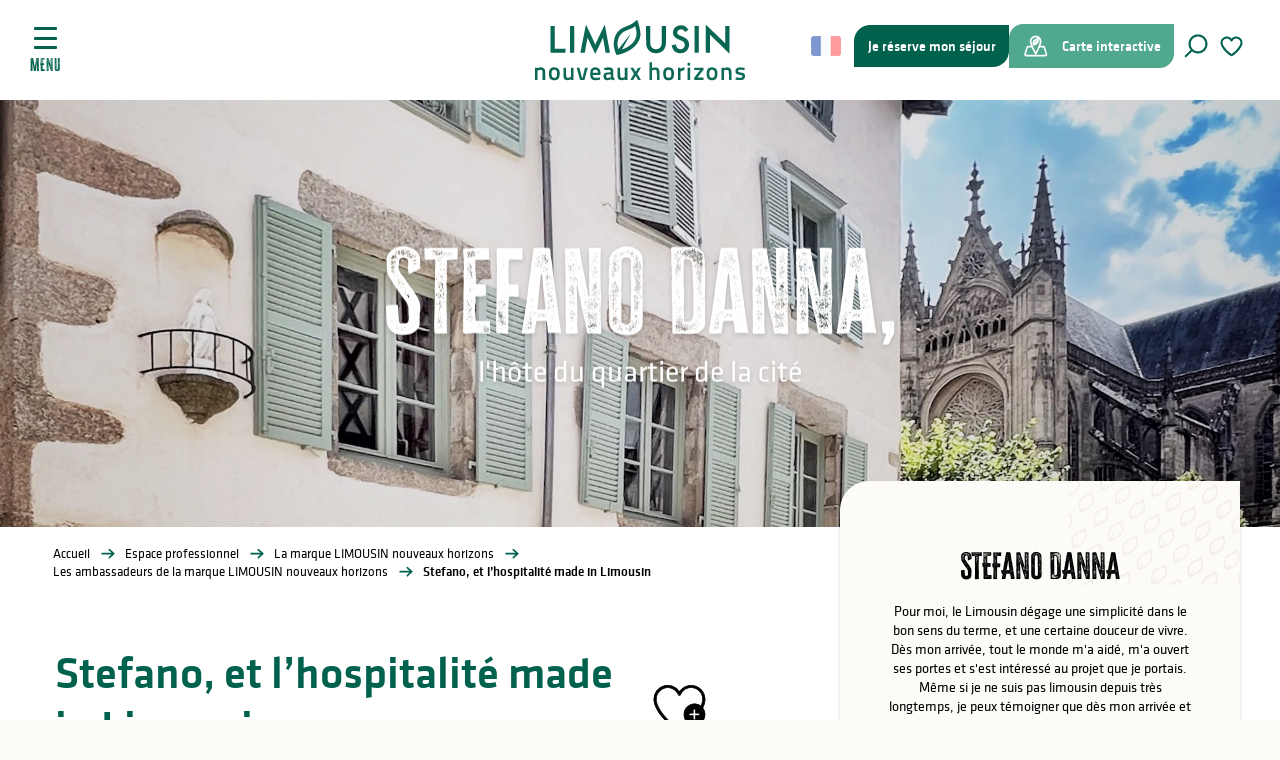

--- FILE ---
content_type: text/html; charset=UTF-8
request_url: https://www.visitlimousin.com/espacepro/la-marque-limousin-nouveaux-horizons/les-ambassadeurs-de-la-marque-limousin-nouveaux-horizons/stefano-et-la-convivialite-made-in-limousin/
body_size: 30832
content:
<!doctype html>
<html class="no-js" lang="fr-FR"><head><script type="importmap">{"imports":{"jquery":"https:\/\/woody.cloudly.space\/app\/themes\/woody-theme\/src\/lib\/custom\/jquery@3.7.1.min.mjs","highcharts":"https:\/\/woody.cloudly.space\/app\/dist\/terresdelimousin\/addons\/woody-library\/static\/lib\/highcharts-12.1.2\/code\/es-modules\/masters\/highcharts.src.js","woody_library_filter":"https:\/\/woody.cloudly.space\/app\/dist\/terresdelimousin\/addons\/woody-library\/js\/filter.3dd4b7bece.js","woody_library_woody_component":"https:\/\/woody.cloudly.space\/app\/dist\/terresdelimousin\/addons\/woody-library\/js\/modules\/components\/woody-component.f868fc8be0.mjs","woody_library_woody_controller":"https:\/\/woody.cloudly.space\/app\/dist\/terresdelimousin\/addons\/woody-library\/js\/modules\/controllers\/woody-controller.2db0174bdc.mjs","woody_library_summary_map_manager":"https:\/\/woody.cloudly.space\/app\/dist\/terresdelimousin\/addons\/woody-library\/js\/modules\/managers\/summary\/summary-map-manager.84afb4d49a.mjs","woody_library_summary_accordion_manager":"https:\/\/woody.cloudly.space\/app\/dist\/terresdelimousin\/addons\/woody-library\/js\/modules\/managers\/summary\/summary-accordion-manager.9b68213f2a.mjs","woody_library_interactive_svg_component":"https:\/\/woody.cloudly.space\/app\/dist\/terresdelimousin\/addons\/woody-library\/js\/modules\/components\/interactive-svg\/interactive-svg-component.88c1dab784.mjs","woody_library_card_uniq_component":"https:\/\/woody.cloudly.space\/app\/dist\/terresdelimousin\/addons\/woody-library\/js\/modules\/components\/card\/card-uniq-component.c74c472f73.mjs","woody_library_card_toggler_component":"https:\/\/woody.cloudly.space\/app\/dist\/terresdelimousin\/addons\/woody-library\/js\/modules\/components\/card\/card-toggler-component.077fbca673.mjs","woody_library_card_slider_component":"https:\/\/woody.cloudly.space\/app\/dist\/terresdelimousin\/addons\/woody-library\/js\/modules\/components\/card\/card-slider-component.1fcbe821ee.mjs","woody_library_card_map_slider_component":"https:\/\/woody.cloudly.space\/app\/dist\/terresdelimousin\/addons\/woody-library\/js\/modules\/components\/card\/card-map-slider-component.mjs","woody_library_card_map_manager":"https:\/\/woody.cloudly.space\/app\/dist\/terresdelimousin\/addons\/woody-library\/js\/modules\/managers\/card\/card-map-manager.aa96fe0af2.mjs","woody_library_summary_controller":"https:\/\/woody.cloudly.space\/app\/dist\/terresdelimousin\/addons\/woody-library\/js\/modules\/controllers\/summary\/summary-controller.56dc30afe7.mjs","woody_library_focus_controller":"https:\/\/woody.cloudly.space\/app\/dist\/terresdelimousin\/addons\/woody-library\/js\/modules\/controllers\/focus\/focus-controller.779736d3ae.mjs","woody_library_focus_map_controller":"https:\/\/woody.cloudly.space\/app\/dist\/terresdelimousin\/addons\/woody-library\/js\/modules\/controllers\/focus\/focus-map-controller.fa756137c4.mjs","woody_library_focus_svg_controller":"https:\/\/woody.cloudly.space\/app\/dist\/terresdelimousin\/addons\/woody-library\/js\/modules\/controllers\/focus\/focus-svg-controller.e0e66f5917.mjs","woody_library_get_there_link_component":"https:\/\/woody.cloudly.space\/app\/dist\/terresdelimousin\/addons\/woody-library\/js\/modules\/components\/get-there\/get-there-link-component.236c7b036d.mjs","woody_library_reveal_component":"https:\/\/woody.cloudly.space\/app\/dist\/terresdelimousin\/addons\/woody-library\/js\/modules\/components\/reveal\/reveal-component.ae2427d122.mjs","woody_addon_touristicmaps_utils":"https:\/\/woody.cloudly.space\/app\/dist\/terresdelimousin\/addons\/woody-addon-touristicmaps\/js\/utils\/woody-addon-touristicmaps-utils.7b4d5b3788.mjs","woody_addon_touristicmaps_map_manager":"https:\/\/woody.cloudly.space\/app\/dist\/terresdelimousin\/addons\/woody-addon-touristicmaps\/js\/managers\/woody-addon-touristicmaps-map-manager.25def4f386.mjs","woody_addon_touristicmaps_map_component":"https:\/\/woody.cloudly.space\/app\/dist\/terresdelimousin\/addons\/woody-addon-touristicmaps\/js\/components\/woody-addon-touristicmaps-map-component.3be29cb99e.mjs","woody_addon_touristicmaps_map_control":"https:\/\/woody.cloudly.space\/app\/dist\/terresdelimousin\/addons\/woody-addon-touristicmaps\/js\/controls\/woody-addon-touristicmaps-map-control.3ad63029a2.mjs","woody_addon_touristicmaps_center_france_map_control":"https:\/\/woody.cloudly.space\/app\/dist\/terresdelimousin\/addons\/woody-addon-touristicmaps\/js\/controls\/woody-addon-touristicmaps-center-france-map-control.bfd154a095.mjs","woody_addon_touristicmaps_search_city_map_control":"https:\/\/woody.cloudly.space\/app\/dist\/terresdelimousin\/addons\/woody-addon-touristicmaps\/js\/controls\/woody-addon-touristicmaps-search-city-map-control.c837cfe0f5.mjs","woody_scrollytelling_controller":"https:\/\/woody.cloudly.space\/app\/dist\/terresdelimousin\/addons\/woody-addon-scrollytelling\/js\/controllers\/woody-scrollytelling-controller.b0b3becd69.mjs","woody_scrollytelling_menu_controller":"https:\/\/woody.cloudly.space\/app\/dist\/terresdelimousin\/addons\/woody-addon-scrollytelling\/js\/controllers\/woody-scrollytelling-menu-controller.50cfce8b7a.mjs","woody_scrollytelling_group_controller":"https:\/\/woody.cloudly.space\/app\/dist\/terresdelimousin\/addons\/woody-addon-scrollytelling\/js\/controllers\/woody-scrollytelling-group-controller.893fc29d3a.mjs","woody_hawwwai_itinerary_elevation_chart_component":"https:\/\/woody.cloudly.space\/app\/dist\/terresdelimousin\/addons\/woody-addon-hawwwai\/js\/components\/woody-hawwwai-itinerary-elevation-chart-component.1b7e9b6c9a.mjs","woody_hawwwai_itinerary_reveal_controller":"https:\/\/woody.cloudly.space\/app\/dist\/terresdelimousin\/addons\/woody-addon-hawwwai\/js\/controllers\/woody-hawwwai-itinerary-reveal-controller.2d8a9d49dc.mjs","woody_hawwwai_itinerary_reveal_toggler_controller":"https:\/\/woody.cloudly.space\/app\/dist\/terresdelimousin\/addons\/woody-addon-hawwwai\/js\/controllers\/woody-hawwwai-itinerary-reveal-toggler-controller.26149551a6.mjs","woody_hawwwai_itinerary_pois_controller":"https:\/\/woody.cloudly.space\/app\/dist\/terresdelimousin\/addons\/woody-addon-hawwwai\/js\/controllers\/woody-hawwwai-itinerary-pois-controller.2dce389938.mjs","woody_lib_utils":"https:\/\/woody.cloudly.space\/app\/dist\/terresdelimousin\/addons\/woody-lib-utils\/js\/woody-lib-utils.93266841fa.mjs","woody_addon_search_engine_component":"https:\/\/woody.cloudly.space\/app\/dist\/terresdelimousin\/addons\/woody-addon-search\/js\/components\/woody-addon-search-engine-component.dc802f6a63.mjs","woody_addon_search_main":"https:\/\/woody.cloudly.space\/app\/dist\/terresdelimousin\/addons\/woody-addon-search\/js\/woody-addon-search-main.6ea2fe98ba.mjs","woody_addon_search_engine_input_component":"https:\/\/woody.cloudly.space\/app\/dist\/terresdelimousin\/addons\/woody-addon-search\/js\/components\/woody-addon-search-engine-input-component.1e6a90e877.mjs","woody_addon_search_engine_input_dropdown_component":"https:\/\/woody.cloudly.space\/app\/dist\/terresdelimousin\/addons\/woody-addon-search\/js\/components\/woody-addon-search-engine-input-dropdown-component.c7e89a83ab.mjs","woody_addon_search_engine_filters_component":"https:\/\/woody.cloudly.space\/app\/dist\/terresdelimousin\/addons\/woody-addon-search\/js\/components\/woody-addon-search-engine-filters-component.cc5fa80115.mjs","woody_addon_search_engine_results_component":"https:\/\/woody.cloudly.space\/app\/dist\/terresdelimousin\/addons\/woody-addon-search\/js\/components\/woody-addon-search-engine-results-component.7fe4b9df50.mjs","woody_addon_search_data_controller":"https:\/\/woody.cloudly.space\/app\/dist\/terresdelimousin\/addons\/woody-addon-search\/js\/controllers\/woody-addon-search-data-controller.a95f731a76.mjs","fuse.js":"https:\/\/woody.cloudly.space\/app\/dist\/terresdelimousin\/addons\/woody-addon-search\/static\/js\/fuse-v6.4.1\/fuse.esm.min.js","woody_addon_devtools_main":"https:\/\/woody.cloudly.space\/app\/dist\/terresdelimousin\/addons\/woody-addon-devtools\/js\/woody-addon-devtools-main.5ef617cfdb.mjs","woody_addon_devtools_tools":"https:\/\/woody.cloudly.space\/app\/dist\/terresdelimousin\/addons\/woody-addon-devtools\/js\/woody-addon-devtools-tools.54d58a68c5.mjs","woody_addon_devtools_color_palette":"https:\/\/woody.cloudly.space\/app\/dist\/terresdelimousin\/addons\/woody-addon-devtools\/js\/woody-addon-devtools-color-palette.a8a41da40b.mjs","woody_addon_devtools_style_shift":"https:\/\/woody.cloudly.space\/app\/dist\/terresdelimousin\/addons\/woody-addon-devtools\/js\/woody-addon-devtools-style-shift.c4f6081742.mjs","woody_addon_devtools_fake_touristic_sheet":"https:\/\/woody.cloudly.space\/app\/dist\/terresdelimousin\/addons\/woody-addon-devtools\/js\/woody-addon-devtools-fake-touristic-sheet.2cb516cd17.mjs","woody_addon_circuits_component":"https:\/\/woody.cloudly.space\/app\/dist\/terresdelimousin\/addons\/woody-addon-circuits\/js\/components\/woody-addon-circuits-component.4a6e8f9880.mjs","woody_addon_circuits_day_component":"https:\/\/woody.cloudly.space\/app\/dist\/terresdelimousin\/addons\/woody-addon-circuits\/js\/components\/woody-addon-circuits-day-component.1b03859ec2.mjs","woody_addon_circuits_day_map_manager":"https:\/\/woody.cloudly.space\/app\/dist\/terresdelimousin\/addons\/woody-addon-circuits\/js\/managers\/woody-addon-circuits-day-map-manager.b4b2246a61.mjs","woody_addon_sncfconnect_sheet":"https:\/\/woody.cloudly.space\/app\/dist\/terresdelimousin\/addons\/woody-addon-sncfconnect\/js\/woody-addon-sncfconnect-sheet.edd7575589.mjs","woody_addon_campaigns_blocks":"https:\/\/woody.cloudly.space\/app\/dist\/terresdelimousin\/addons\/woody-addon-claims\/js\/woody-addon-campaigns-blocks.cd7b0fdfb1.mjs","woody_addon_claims_blocks":"https:\/\/woody.cloudly.space\/app\/dist\/terresdelimousin\/addons\/woody-addon-claims\/js\/woody-addon-claims-blocks.d6b0ec349c.mjs","woody_addon_favorites_tools":"https:\/\/woody.cloudly.space\/app\/dist\/terresdelimousin\/addons\/woody-addon-favorites\/js\/woody-addon-favorites-tools.493a0ea33a.mjs","woody_addon_favorites_btn":"https:\/\/woody.cloudly.space\/app\/dist\/terresdelimousin\/addons\/woody-addon-favorites\/js\/woody-addon-favorites-btn.371d024552.mjs","woody_addon_favorites_cart":"https:\/\/woody.cloudly.space\/app\/dist\/terresdelimousin\/addons\/woody-addon-favorites\/js\/woody-addon-favorites-cart.76fc575ef3.mjs","woody_addon_favorites_sections":"https:\/\/woody.cloudly.space\/app\/dist\/terresdelimousin\/addons\/woody-addon-favorites\/js\/woody-addon-favorites-sections.3c8fc8f133.mjs"}}</script><title>Stefano, et l’hospitalité made in Limousin | Limousin &#8211; Nouveaux Horizons</title><script>window.globals={"ancestors":{"chapter1":"Espace professionnel","chapter2":"La marque LIMOUSIN nouveaux horizons","chapter3":"Les ambassadeurs de la marque LIMOUSIN nouveaux horizons","chapter4":"Stefano, et l&rsquo;hospitalit\u00e9 made in Limousin"},"area":"pro","context":"website","current_lang":"fr","current_locale":"fr","current_locale_region":"fr_FR","env":"prod","languages":["fr","es","en","it","de","nl"],"page_type":"portrait","post_id":54829,"post_image":"https:\/\/www.visitlimousin.com\/app\/uploads\/terresdelimousin\/2024\/05\/thumbs\/maison_5575-1920x960.webp","post_title":"Stefano, et l\u2019hospitalit\u00e9 made in Limousin","post_type":"page","post_modified":"2024-05-16 21:39:19+02:00","site_key":"terresdelimousin","tags":{"places":[],"seasons":[],"themes":{"marque":["Ambassadeurs LNH"],"espace-pro":["Marque"]},"targets":[]},"woody_options_pages":{"search_url":22,"weather_url":39,"favorites_url":24},"search":{"api":{"uri":"https:\/\/api.tourism-system.com\/v2\/woody\/search\/fr\/v2","args":{"size":15,"threshold":0.5}}},"tmaps":{"url_api":"https:\/\/api.touristicmaps.com\/lib\/mod.mjs","url_api_lazy":"https:\/\/api.touristicmaps.com\/lib\/lazy.mjs"},"hawwwai":{"sheet_options":{"nearby_distance_max":5000}},"sncfconnect":{"publisher":"raccourciagency","name":"terresdelimousin","date":"202406"}}</script><script>(function(e){e.eskalad=e.eskalad?e.eskalad:[],e.eskalad.product="woody",e.eskalad.site_key=e.globals.site_key!==void 0?e.globals.site_key:"empty",e.eskalad.timestamp=l("eskalad_timestamp"),e.eskalad.timestamp==null&&(e.eskalad.timestamp=Math.floor(Date.now()/1e3),s("eskalad_timestamp",e.eskalad.timestamp)),e.eskalad.cid=l("eskalad_cid"),e.eskalad.cid==null&&e.eskalad.timestamp!==void 0&&(e.eskalad.cid=e.eskalad.timestamp,c()),e.eskalad.ga_consent=!0;function c(){e.eskalad.cid.toString().search("\\.")<=0&&fetch("/api/clientid").then(a=>a.json()).then(a=>{a.cid!==void 0&&(e.eskalad.cid=a.cid+"."+e.eskalad.cid,s("eskalad_cid",e.eskalad.cid))}).catch(function(a){console.error("Eskalad fetch: "+a.message)})}function l(a){if(e.localStorage!==void 0&&e.localStorage)try{let t=e.localStorage.getItem(a);return t=t==null||isNaN(t)||t==null||t==""?void 0:t,t}catch(t){console.error(["[ESKALAD]",t])}}function s(a,t){if(e.localStorage!==void 0&&e.localStorage)try{e.localStorage.removeItem(a),e.localStorage.setItem(a,t)}catch(d){console.error(["[ESKALAD]",d])}}})(window);
</script><script src="https://cache.consentframework.com/js/pa/32284/c/lizTb/stub" referrerpolicy="origin" charset="utf-8"></script><script src="https://choices.consentframework.com/js/pa/32284/c/lizTb/cmp" referrerpolicy="origin" charset="utf-8" async></script><script>document.addEventListener("DOMContentLoaded",function(){document.querySelectorAll("a[href='#consentframework'],a[href='#cmp']").forEach(function(e){e.removeAttribute("target");e.setAttribute("href","javascript:window.Sddan.cmp.displayUI();")})});</script><link rel="preconnect" href="https://cache.consentframework.com" crossorigin><link rel="preconnect" href="https://choices.consentframework.com" crossorigin><link rel="preconnect" href="https://fonts.gstatic.com" crossorigin><link rel="preconnect" href="https://fonts.googleapis.com" crossorigin><link rel="preconnect" href="https://www.googletagmanager.com" crossorigin><link rel="preconnect" href="https://woody.cloudly.space" crossorigin><link rel="preconnect" href="https://api.cloudly.space" crossorigin><script>window.dataLayer=window.dataLayer?window.dataLayer:[];window.dataLayer.push({"event":"globals","data":{"env":"prod","site_key":"terresdelimousin","page":{"id_page":54829,"name":"Stefano, et l&rsquo;hospitalit\u00e9 made in Limousin","page_type":"portrait","tags":{"places":[],"seasons":[],"themes":{"marque":["Ambassadeurs LNH"],"espace-pro":["Marque"]},"targets":[]}},"lang":"fr","area":"pro"}});</script><script>(function(w,d,s,l,i) { w[l]=w[l]||[]; w[l].push({ 'gtm.start': new Date().getTime(),event: 'gtm.js' }); var f=d.getElementsByTagName(s)[0], j=d.createElement(s),dl=l!='dataLayer'? '&l='+l:''; j.async=true; j.src='https://www.googletagmanager.com/gtm.js?id='+i+dl; f.parentNode.insertBefore(j,f); })(window,document,'script','dataLayer','GTM-TK4PKS2');</script><link rel="canonical" href="https://www.visitlimousin.com/espacepro/la-marque-limousin-nouveaux-horizons/les-ambassadeurs-de-la-marque-limousin-nouveaux-horizons/stefano-et-la-convivialite-made-in-limousin/"/><meta charset="UTF-8"/><meta http-equiv="X-UA-Compatible" content="IE=edge"/><meta name="generator" content="Raccourci Agency - WP"/><meta name="viewport" content="width=device-width,initial-scale=1"/><meta name="robots" content="max-snippet:-1, max-image-preview:large, max-video-preview:-1"/><meta property="og:type" content="website"/><meta property="og:url" content="https://www.visitlimousin.com/espacepro/la-marque-limousin-nouveaux-horizons/les-ambassadeurs-de-la-marque-limousin-nouveaux-horizons/stefano-et-la-convivialite-made-in-limousin/"/><meta name="twitter:card" content="summary_large_image"/><meta property="og:image" content="https://woody.cloudly.space/app/uploads/terresdelimousin/2024/05/thumbs/maison_5575-1920x960.webp"/><meta property="twitter:image" content="https://woody.cloudly.space/app/uploads/terresdelimousin/2024/05/thumbs/maison_5575-1920x960.webp"/><meta property="og:site_name" content="Limousin - Nouveaux Horizons"/><meta property="og:locale" content="fr_FR"/><meta property="og:locale:alternate" content="en_GB"/><meta name="description" content="Durant la période post-covid, Stefano a ressenti le besoin de changer de vie.  Après avoir quitté Paris et le monde de l’édition, il s’installe"/><meta property="og:title" content="Stefano, et l’hospitalité made in Limousin | Limousin &#8211; Nouveaux Horizons"/><meta property="og:description" content="Durant la période post-covid, Stefano a ressenti le besoin de changer de vie.  Après avoir quitté Paris et le monde de l’édition, il s’installe"/><meta name="twitter:title" content="Stefano, et l’hospitalité made in Limousin | Limousin &#8211; Nouveaux Horizons"/><meta name="twitter:description" content="Durant la période post-covid, Stefano a ressenti le besoin de changer de vie.  Après avoir quitté Paris et le monde de l’édition, il s’installe"/><script type="application/ld+json" class="woody-schema-graph">{"@context":"https:\/\/schema.org","@graph":[{"@type":"WebSite","url":"https:\/\/www.visitlimousin.com","name":"Limousin - Nouveaux Horizons","description":"De Vassivi\u00e8re \u00e0 Saint-Pardoux, en passant par Oradour-sur-Gl\u00e2ne et Limoges, le Limousin est une destination durable et nature. Randonn\u00e9e, lacs, mus\u00e9es, porcelaine... bienvenue sur le site officiel de vos vacances en Haute-Vienne.","potentialAction":[{"@type":"SearchAction","target":"https:\/\/www.visitlimousin.com\/recherche\/?query={search_term_string}","query-input":"required name=search_term_string"}]},{"@type":"WebPage","url":"https:\/\/www.visitlimousin.com\/espacepro\/la-marque-limousin-nouveaux-horizons\/les-ambassadeurs-de-la-marque-limousin-nouveaux-horizons\/stefano-et-la-convivialite-made-in-limousin\/","headline":"Stefano, et l\u2019hospitalit\u00e9 made in Limousin | Limousin &#8211; Nouveaux Horizons","inLanguage":"fr-FR","datePublished":"2024-05-03 12:11:14","dateModified":"2024-05-16 19:39:19","description":"Durant la p\u00e9riode post-covid, Stefano a ressenti le besoin de changer de vie.\u00a0 Apr\u00e8s avoir quitt\u00e9 Paris et le monde de l\u2019\u00e9dition, il s\u2019installe","image":["https:\/\/www.visitlimousin.com\/app\/uploads\/terresdelimousin\/2024\/05\/thumbs\/maison_5575-1920x960.webp"]}]}</script><style>img:is([sizes="auto" i], [sizes^="auto," i]) { contain-intrinsic-size: 3000px 1500px }</style><link rel="alternate" href="https://www.visitlimousin.com/espacepro/la-marque-limousin-nouveaux-horizons/les-ambassadeurs-de-la-marque-limousin-nouveaux-horizons/stefano-et-la-convivialite-made-in-limousin/" hreflang="fr" /><link rel="alternate" href="https://en.visitlimousin.com/professional-area/the-limousin-new-horizons-brand/limousin-new-horizons-brand-ambassadors/stefano-and-hospitality-made-in-limousin/" hreflang="en" /><script>
window._wpemojiSettings = {"baseUrl":"https:\/\/s.w.org\/images\/core\/emoji\/16.0.1\/72x72\/","ext":".png","svgUrl":"https:\/\/s.w.org\/images\/core\/emoji\/16.0.1\/svg\/","svgExt":".svg","source":{"concatemoji":"https:\/\/www.visitlimousin.com\/wp\/wp-includes\/js\/wp-emoji-release.min.js?ver=6.8.2"}};
/*! This file is auto-generated */
!function(s,n){var o,i,e;function c(e){try{var t={supportTests:e,timestamp:(new Date).valueOf()};sessionStorage.setItem(o,JSON.stringify(t))}catch(e){}}function p(e,t,n){e.clearRect(0,0,e.canvas.width,e.canvas.height),e.fillText(t,0,0);var t=new Uint32Array(e.getImageData(0,0,e.canvas.width,e.canvas.height).data),a=(e.clearRect(0,0,e.canvas.width,e.canvas.height),e.fillText(n,0,0),new Uint32Array(e.getImageData(0,0,e.canvas.width,e.canvas.height).data));return t.every(function(e,t){return e===a[t]})}function u(e,t){e.clearRect(0,0,e.canvas.width,e.canvas.height),e.fillText(t,0,0);for(var n=e.getImageData(16,16,1,1),a=0;a<n.data.length;a++)if(0!==n.data[a])return!1;return!0}function f(e,t,n,a){switch(t){case"flag":return n(e,"\ud83c\udff3\ufe0f\u200d\u26a7\ufe0f","\ud83c\udff3\ufe0f\u200b\u26a7\ufe0f")?!1:!n(e,"\ud83c\udde8\ud83c\uddf6","\ud83c\udde8\u200b\ud83c\uddf6")&&!n(e,"\ud83c\udff4\udb40\udc67\udb40\udc62\udb40\udc65\udb40\udc6e\udb40\udc67\udb40\udc7f","\ud83c\udff4\u200b\udb40\udc67\u200b\udb40\udc62\u200b\udb40\udc65\u200b\udb40\udc6e\u200b\udb40\udc67\u200b\udb40\udc7f");case"emoji":return!a(e,"\ud83e\udedf")}return!1}function g(e,t,n,a){var r="undefined"!=typeof WorkerGlobalScope&&self instanceof WorkerGlobalScope?new OffscreenCanvas(300,150):s.createElement("canvas"),o=r.getContext("2d",{willReadFrequently:!0}),i=(o.textBaseline="top",o.font="600 32px Arial",{});return e.forEach(function(e){i[e]=t(o,e,n,a)}),i}function t(e){var t=s.createElement("script");t.src=e,t.defer=!0,s.head.appendChild(t)}"undefined"!=typeof Promise&&(o="wpEmojiSettingsSupports",i=["flag","emoji"],n.supports={everything:!0,everythingExceptFlag:!0},e=new Promise(function(e){s.addEventListener("DOMContentLoaded",e,{once:!0})}),new Promise(function(t){var n=function(){try{var e=JSON.parse(sessionStorage.getItem(o));if("object"==typeof e&&"number"==typeof e.timestamp&&(new Date).valueOf()<e.timestamp+604800&&"object"==typeof e.supportTests)return e.supportTests}catch(e){}return null}();if(!n){if("undefined"!=typeof Worker&&"undefined"!=typeof OffscreenCanvas&&"undefined"!=typeof URL&&URL.createObjectURL&&"undefined"!=typeof Blob)try{var e="postMessage("+g.toString()+"("+[JSON.stringify(i),f.toString(),p.toString(),u.toString()].join(",")+"));",a=new Blob([e],{type:"text/javascript"}),r=new Worker(URL.createObjectURL(a),{name:"wpTestEmojiSupports"});return void(r.onmessage=function(e){c(n=e.data),r.terminate(),t(n)})}catch(e){}c(n=g(i,f,p,u))}t(n)}).then(function(e){for(var t in e)n.supports[t]=e[t],n.supports.everything=n.supports.everything&&n.supports[t],"flag"!==t&&(n.supports.everythingExceptFlag=n.supports.everythingExceptFlag&&n.supports[t]);n.supports.everythingExceptFlag=n.supports.everythingExceptFlag&&!n.supports.flag,n.DOMReady=!1,n.readyCallback=function(){n.DOMReady=!0}}).then(function(){return e}).then(function(){var e;n.supports.everything||(n.readyCallback(),(e=n.source||{}).concatemoji?t(e.concatemoji):e.wpemoji&&e.twemoji&&(t(e.twemoji),t(e.wpemoji)))}))}((window,document),window._wpemojiSettings);
</script><link rel='preload' as='style' onload='this.onload=null;this.rel="stylesheet"' id='addon-search-stylesheet-css' href='https://woody.cloudly.space/app/dist/terresdelimousin/addons/woody-addon-search/css/woody-addon-search.3c0e3d2c84.css?ver=3.1.29' media='screen' /><noscript><link rel='stylesheet' id='addon-search-stylesheet-css' href='https://woody.cloudly.space/app/dist/terresdelimousin/addons/woody-addon-search/css/woody-addon-search.3c0e3d2c84.css?ver=3.1.29' media='screen' /></noscript><link rel='preload' as='style' onload='this.onload=null;this.rel="stylesheet"' id='addon-touristicmaps-stylesheet-css' href='https://woody.cloudly.space/app/dist/terresdelimousin/addons/woody-addon-touristicmaps/css/woody-addon-touristicmaps.42aea2a6d2.css?ver=2.0.19' media='all' /><noscript><link rel='stylesheet' id='addon-touristicmaps-stylesheet-css' href='https://woody.cloudly.space/app/dist/terresdelimousin/addons/woody-addon-touristicmaps/css/woody-addon-touristicmaps.42aea2a6d2.css?ver=2.0.19' media='all' /></noscript><link rel='preload' as='style' onload='this.onload=null;this.rel="stylesheet"' id='addon-scrollytelling-stylesheet-css' href='https://woody.cloudly.space/app/dist/terresdelimousin/addons/woody-addon-scrollytelling/css/woody-addon-scrollytelling.ee9d3e51fb.css?ver=1.0.32' media='all' /><noscript><link rel='stylesheet' id='addon-scrollytelling-stylesheet-css' href='https://woody.cloudly.space/app/dist/terresdelimousin/addons/woody-addon-scrollytelling/css/woody-addon-scrollytelling.ee9d3e51fb.css?ver=1.0.32' media='all' /></noscript><link rel='preload' as='style' onload='this.onload=null;this.rel="stylesheet"' id='addon-hawwwai-stylesheet-css' href='https://woody.cloudly.space/app/dist/terresdelimousin/addons/woody-addon-hawwwai/css/front/woody-addon-hawwwai.ebf78ef83d.css?ver=3.4.99' media='all' /><noscript><link rel='stylesheet' id='addon-hawwwai-stylesheet-css' href='https://woody.cloudly.space/app/dist/terresdelimousin/addons/woody-addon-hawwwai/css/front/woody-addon-hawwwai.ebf78ef83d.css?ver=3.4.99' media='all' /></noscript><link rel='preload' as='style' onload='this.onload=null;this.rel="stylesheet"' id='addon-hawwwai-stylesheet-iti-css' href='https://woody.cloudly.space/app/dist/terresdelimousin/addons/woody-addon-hawwwai/css/front/woody-addon-hawwwai-iti.551a3c1b6d.css?ver=3.4.99' media='all' /><noscript><link rel='stylesheet' id='addon-hawwwai-stylesheet-iti-css' href='https://woody.cloudly.space/app/dist/terresdelimousin/addons/woody-addon-hawwwai/css/front/woody-addon-hawwwai-iti.551a3c1b6d.css?ver=3.4.99' media='all' /></noscript><link rel='preload' as='style' onload='this.onload=null;this.rel="stylesheet"' id='addon-campaigns-stylesheet-css' href='https://woody.cloudly.space/app/dist/terresdelimousin/addons/woody-addon-claims/css/woody-addon-campaigns.1a1f82fdef.css' media='all' /><noscript><link rel='stylesheet' id='addon-campaigns-stylesheet-css' href='https://woody.cloudly.space/app/dist/terresdelimousin/addons/woody-addon-claims/css/woody-addon-campaigns.1a1f82fdef.css' media='all' /></noscript><link rel='stylesheet' id='swiper-style-main-css' href='https://woody.cloudly.space/app/dist/terresdelimousin/static/swiper/swiper-bundle.css' media='screen' /><link rel='stylesheet' id='main-stylesheet-chunk-0-css' href='https://woody.cloudly.space/app/dist/terresdelimousin/css/main_main_chunk_1.308a49a463.css' media='screen' /><link rel='stylesheet' id='main-stylesheet-chunk-1-css' href='https://woody.cloudly.space/app/dist/terresdelimousin/css/main_main_chunk_2.742682556a.css' media='screen' /><link rel='stylesheet' id='main-stylesheet-chunk-2-css' href='https://woody.cloudly.space/app/dist/terresdelimousin/css/main_main_chunk_3.d0903964f8.css' media='screen' /><link rel='preload' as='style' onload='this.onload=null;this.rel="stylesheet"' id='wicon-stylesheet-css' href='https://woody.cloudly.space/app/dist/terresdelimousin/css/wicon.d076707729.css' media='screen' /><noscript><link rel='stylesheet' id='wicon-stylesheet-css' href='https://woody.cloudly.space/app/dist/terresdelimousin/css/wicon.d076707729.css' media='screen' /></noscript><link rel='stylesheet' id='print-stylesheet-css' href='https://woody.cloudly.space/app/dist/terresdelimousin/css/print.f6f47df82d.css' media='print' /><script defer src="https://woody.cloudly.space/app/dist/terresdelimousin/addons/woody-addon-search/js/woody-addon-search.3155b7e4dc.js?ver=3.1.29" id="addon-search-javascripts-js"></script><script defer src="https://woody.cloudly.space/app/themes/woody-theme/src/js/static/obf.min.js?ver=2.3.159" id="obf-js"></script><script defer src="https://woody.cloudly.space/app/dist/terresdelimousin/addons/woody-addon-eskalad/js/events/eskalad.c2bde38840.js?ver=6.3.3" id="woody-addon-eskalad-js"></script><script defer src="https://woody.cloudly.space/app/dist/terresdelimousin/addons/woody-addon-eskalad/js/events/eskalad-page.5d2af865c3.js?ver=6.3.3" id="woody-addon-eskalad-page-js"></script><script id="jquery-js-before">
window.siteConfig = {"site_key":"terresdelimousin","login":"public_terresdelimousin_website","password":"814836b470dada9c1a679a378ee5f251","token":"NDFlYjUzNDM0M2ZjOlJFUUhEbHhRYTBkUlFSUUdSMVVBRGx4ZVcwWkhXZ2c4UTFRSEVWeEhVUT09OkRBQlJXZ1lGVmdjREF3SUNVRkJjQVFSU0FnUU5VbFZVREZRQVYxTUJBUUk9","mapProviderKeys":{"otmKey":"6dd691146d698497ea5da8cf81cc60a69c4753616c6609690c65b577eead437c","gmKey":"AIzaSyAIWyOS5ifngsd2S35IKbgEXXgiSAnEjsw"},"api_url":"https:\/\/api.tourism-system.com","api_render_url":"https:\/\/api.tourism-system.com","current_lang":"fr","current_season":null,"languages":["fr","es","en","it","de","nl"]};
window.useLeafletLibrary=1;window.DrupalAngularConfig=window.DrupalAngularConfig || {};window.DrupalAngularConfig.mapProviderKeys={"otmKey":"6dd691146d698497ea5da8cf81cc60a69c4753616c6609690c65b577eead437c","gmKey":"AIzaSyAIWyOS5ifngsd2S35IKbgEXXgiSAnEjsw"};
</script><script type="module" src="https://woody.cloudly.space/app/themes/woody-theme/src/lib/custom/jquery@3.7.1.min.mjs" id="jquery-js"></script><script defer src="https://woody.cloudly.space/app/themes/woody-theme/src/lib/custom/moment-with-locales@2.22.2.min.js" id="jsdelivr_moment-js"></script><script id="woody-addon-hawwwai-sheet-js-extra">
var __hw = {"SECTIONS.TOURISM.SHEET.PERIODS.TODAY":"Aujourd'hui","SECTIONS.TOURISM.SHEET.PERIODS.HAPPENING":"A lieu","SECTIONS.TOURISM.SHEET.PERIODS.ENDED":"Termin\u00e9","SECTIONS.TOURISM.SHEET.PERIODS.ENDED_FOR_TODAY":"Termin\u00e9 pour aujourd'hui","SECTIONS.TOURISM.SHEET.PERIODS.FROM_TODAY":"\u00c0 partir d'aujourd'hui","SECTIONS.TOURISM.SHEET.PERIODS.FROM":"Du","SECTIONS.TOURISM.SHEET.PERIODS.UNTIL_TODAY":"Aujourd'hui","SECTIONS.TOURISM.SHEET.PERIODS.TO":"jusqu'\u00e0","SECTIONS.TOURISM.SHEET.PERIODS.UNTIL":"au","SECTIONS.TOURISM.SHEET.PERIODS.UNTIL_LONG":"jusqu'au","SECTIONS.TOURISM.SHEET.PERIODS.ON":"Le","SECTIONS.TOURISM.SHEET.PERIODS.OPENED":"Ouvert","SECTIONS.TOURISM.SHEET.PERIODS.CLOSED":"Ferm\u00e9","SECTIONS.TOURISM.SHEET.PERIODS.CLOSEDFORTODAY":"Ferm\u00e9 pour aujourd'hui","SECTIONS.TOURISM.SHEET.PERIODS.UNDEFINED":"Horaires non d\u00e9finis","SECTIONS.TOURISM.SHEET.PERIODS.NOW":"En ce moment","GLOBAL.TIMES.TO":"jusqu'\u00e0"};
</script><script type="module" src="https://woody.cloudly.space/app/dist/terresdelimousin/addons/woody-addon-hawwwai/js/woody-addon-hawwwai-sheet.0c65dc8bba.mjs?ver=3.4.99" id="woody-addon-hawwwai-sheet-js"></script><script type="module" src="https://woody.cloudly.space/app/dist/terresdelimousin/addons/woody-addon-sncfconnect/js/woody-addon-sncfconnect.d1b379caef.mjs?ver=1.0.7" id="addon-sncfconnect-javascripts-js"></script><script defer src="https://woody.cloudly.space/app/dist/terresdelimousin/static/swiper/swiper-bundle.min.js?ver=12.0.2" id="jsdelivr_swiper-js"></script><script type="module" src="https://woody.cloudly.space/app/dist/terresdelimousin/addons/woody-addon-claims/js/woody-addon-claims.094619d2c3.mjs" id="addon-claims-javascripts-js"></script><script type="module" src="https://woody.cloudly.space/app/dist/terresdelimousin/addons/woody-addon-favorites/js/woody-addon-favorites.c46dfed72b.mjs" id="addon-favorites-javascripts-js"></script><script defer src="https://woody.cloudly.space/app/themes/woody-theme/src/lib/npm/flatpickr/dist/flatpickr.min.js?ver=4.5.7" id="jsdelivr_flatpickr-js"></script><script defer src="https://woody.cloudly.space/app/themes/woody-theme/src/lib/npm/flatpickr/dist/l10n/fr.js?ver=4.5.7" id="jsdelivr_flatpickr_l10n-js"></script><script defer src="https://woody.cloudly.space/app/themes/woody-theme/src/lib/custom/nouislider@10.1.0.min.js" id="jsdelivr_nouislider-js"></script><script defer src="https://woody.cloudly.space/app/themes/woody-theme/src/lib/custom/lazysizes@4.1.2.min.js" id="jsdelivr_lazysizes-js"></script><script defer src="https://woody.cloudly.space/app/themes/woody-theme/src/lib/custom/moment-timezone-with-data.min.js" id="jsdelivr_moment_tz-js"></script><script defer src="https://woody.cloudly.space/app/themes/woody-theme/src/lib/custom/js.cookie@2.2.1.min.js" id="jsdelivr_jscookie-js"></script><script defer src="https://woody.cloudly.space/app/themes/woody-theme/src/lib/custom/rellax@1.10.1.min.js" id="jsdelivr_rellax-js"></script><script defer src="https://woody.cloudly.space/app/themes/woody-theme/src/lib/custom/iframeResizer@4.3.7.min.js?ver=4.3.7" id="jsdelivr_iframeresizer-js"></script><script defer src="https://woody.cloudly.space/app/themes/woody-theme/src/lib/npm/plyr/dist/plyr.min.js?ver=3.6.8" id="jsdelivr_plyr-js"></script><script defer src="https://woody.cloudly.space/wp/wp-includes/js/dist/hooks.min.js?ver=4d63a3d491d11ffd8ac6" id="wp-hooks-js"></script><script defer src="https://woody.cloudly.space/wp/wp-includes/js/dist/i18n.min.js?ver=5e580eb46a90c2b997e6" id="wp-i18n-js"></script><script defer src="https://woody.cloudly.space/app/themes/woody-theme/src/js/static/i18n-ltr.min.js?ver=2.3.159" id="wp-i18n-ltr-js"></script><script id="main-modules-js-extra">
var WoodyMainJsModules = {"jquery":{"path":"https:\/\/www.visitlimousin.com\/app\/themes\/woody-theme\/src\/lib\/custom\/jquery@3.7.1.min.mjs"},"highcharts":{"path":"https:\/\/www.visitlimousin.com\/app\/dist\/terresdelimousin\/addons\/woody-library\/static\/lib\/highcharts-12.1.2\/code\/es-modules\/masters\/highcharts.src.js"},"woody_library_filter":{"path":"https:\/\/www.visitlimousin.com\/app\/dist\/terresdelimousin\/addons\/woody-library\/js\/filter.3dd4b7bece.js"},"woody_library_woody_component":{"path":"https:\/\/www.visitlimousin.com\/app\/dist\/terresdelimousin\/addons\/woody-library\/js\/modules\/components\/woody-component.f868fc8be0.mjs"},"woody_library_woody_controller":{"path":"https:\/\/www.visitlimousin.com\/app\/dist\/terresdelimousin\/addons\/woody-library\/js\/modules\/controllers\/woody-controller.2db0174bdc.mjs"},"woody_library_summary_map_manager":{"path":"https:\/\/www.visitlimousin.com\/app\/dist\/terresdelimousin\/addons\/woody-library\/js\/modules\/managers\/summary\/summary-map-manager.84afb4d49a.mjs"},"woody_library_summary_accordion_manager":{"path":"https:\/\/www.visitlimousin.com\/app\/dist\/terresdelimousin\/addons\/woody-library\/js\/modules\/managers\/summary\/summary-accordion-manager.9b68213f2a.mjs"},"woody_library_interactive_svg_component":{"path":"https:\/\/www.visitlimousin.com\/app\/dist\/terresdelimousin\/addons\/woody-library\/js\/modules\/components\/interactive-svg\/interactive-svg-component.88c1dab784.mjs","component":"woody-interactive-svg"},"woody_library_card_uniq_component":{"path":"https:\/\/www.visitlimousin.com\/app\/dist\/terresdelimousin\/addons\/woody-library\/js\/modules\/components\/card\/card-uniq-component.c74c472f73.mjs","component":"woody-card-uniq"},"woody_library_card_toggler_component":{"path":"https:\/\/www.visitlimousin.com\/app\/dist\/terresdelimousin\/addons\/woody-library\/js\/modules\/components\/card\/card-toggler-component.077fbca673.mjs","component":"woody-card-toggler"},"woody_library_card_slider_component":{"path":"https:\/\/www.visitlimousin.com\/app\/dist\/terresdelimousin\/addons\/woody-library\/js\/modules\/components\/card\/card-slider-component.1fcbe821ee.mjs","component":"woody-card-slider"},"woody_library_card_map_slider_component":{"path":"https:\/\/www.visitlimousin.com\/app\/dist\/terresdelimousin\/addons\/woody-library\/js\/modules\/components\/card\/card-map-slider-component.mjs","component":"woody-card-map-slider"},"woody_library_card_map_manager":{"path":"https:\/\/www.visitlimousin.com\/app\/dist\/terresdelimousin\/addons\/woody-library\/js\/modules\/managers\/card\/card-map-manager.aa96fe0af2.mjs"},"woody_library_summary_controller":{"path":"https:\/\/www.visitlimousin.com\/app\/dist\/terresdelimousin\/addons\/woody-library\/js\/modules\/controllers\/summary\/summary-controller.56dc30afe7.mjs","controller":"woody_library_summary_controller"},"woody_library_focus_controller":{"path":"https:\/\/www.visitlimousin.com\/app\/dist\/terresdelimousin\/addons\/woody-library\/js\/modules\/controllers\/focus\/focus-controller.779736d3ae.mjs","controller":"woody_library_focus_controller"},"woody_library_focus_map_controller":{"path":"https:\/\/www.visitlimousin.com\/app\/dist\/terresdelimousin\/addons\/woody-library\/js\/modules\/controllers\/focus\/focus-map-controller.fa756137c4.mjs","controller":"woody_library_focus_map_controller"},"woody_library_focus_svg_controller":{"path":"https:\/\/www.visitlimousin.com\/app\/dist\/terresdelimousin\/addons\/woody-library\/js\/modules\/controllers\/focus\/focus-svg-controller.e0e66f5917.mjs","controller":"woody_library_focus_svg_controller"},"woody_library_get_there_link_component":{"path":"https:\/\/www.visitlimousin.com\/app\/dist\/terresdelimousin\/addons\/woody-library\/js\/modules\/components\/get-there\/get-there-link-component.236c7b036d.mjs","component":"woody-get-there-link"},"woody_library_reveal_component":{"path":"https:\/\/www.visitlimousin.com\/app\/dist\/terresdelimousin\/addons\/woody-library\/js\/modules\/components\/reveal\/reveal-component.ae2427d122.mjs","component":"woody-reveal"},"woody_addon_touristicmaps_utils":{"path":"https:\/\/www.visitlimousin.com\/app\/dist\/terresdelimousin\/addons\/woody-addon-touristicmaps\/js\/utils\/woody-addon-touristicmaps-utils.7b4d5b3788.mjs"},"woody_addon_touristicmaps_map_manager":{"path":"https:\/\/www.visitlimousin.com\/app\/dist\/terresdelimousin\/addons\/woody-addon-touristicmaps\/js\/managers\/woody-addon-touristicmaps-map-manager.25def4f386.mjs"},"woody_addon_touristicmaps_map_component":{"path":"https:\/\/www.visitlimousin.com\/app\/dist\/terresdelimousin\/addons\/woody-addon-touristicmaps\/js\/components\/woody-addon-touristicmaps-map-component.3be29cb99e.mjs","component":"woody-map"},"woody_addon_touristicmaps_map_control":{"path":"https:\/\/www.visitlimousin.com\/app\/dist\/terresdelimousin\/addons\/woody-addon-touristicmaps\/js\/controls\/woody-addon-touristicmaps-map-control.3ad63029a2.mjs"},"woody_addon_touristicmaps_center_france_map_control":{"path":"https:\/\/www.visitlimousin.com\/app\/dist\/terresdelimousin\/addons\/woody-addon-touristicmaps\/js\/controls\/woody-addon-touristicmaps-center-france-map-control.bfd154a095.mjs"},"woody_addon_touristicmaps_search_city_map_control":{"path":"https:\/\/www.visitlimousin.com\/app\/dist\/terresdelimousin\/addons\/woody-addon-touristicmaps\/js\/controls\/woody-addon-touristicmaps-search-city-map-control.c837cfe0f5.mjs"},"woody_scrollytelling_controller":{"path":"https:\/\/www.visitlimousin.com\/app\/dist\/terresdelimousin\/addons\/woody-addon-scrollytelling\/js\/controllers\/woody-scrollytelling-controller.b0b3becd69.mjs","controller":"woody_scrollytelling_controller"},"woody_scrollytelling_menu_controller":{"path":"https:\/\/www.visitlimousin.com\/app\/dist\/terresdelimousin\/addons\/woody-addon-scrollytelling\/js\/controllers\/woody-scrollytelling-menu-controller.50cfce8b7a.mjs","controller":"woody_scrollytelling_menu_controller"},"woody_scrollytelling_group_controller":{"path":"https:\/\/www.visitlimousin.com\/app\/dist\/terresdelimousin\/addons\/woody-addon-scrollytelling\/js\/controllers\/woody-scrollytelling-group-controller.893fc29d3a.mjs","controller":"woody_scrollytelling_group_controller"},"woody_hawwwai_itinerary_elevation_chart_component":{"path":"https:\/\/www.visitlimousin.com\/app\/dist\/terresdelimousin\/addons\/woody-addon-hawwwai\/js\/components\/woody-hawwwai-itinerary-elevation-chart-component.1b7e9b6c9a.mjs","component":"woody-hawwwai-itinerary-elevation-chart"},"woody_hawwwai_itinerary_reveal_controller":{"path":"https:\/\/www.visitlimousin.com\/app\/dist\/terresdelimousin\/addons\/woody-addon-hawwwai\/js\/controllers\/woody-hawwwai-itinerary-reveal-controller.2d8a9d49dc.mjs","controller":"woody_hawwwai_itinerary_reveal_controller"},"woody_hawwwai_itinerary_reveal_toggler_controller":{"path":"https:\/\/www.visitlimousin.com\/app\/dist\/terresdelimousin\/addons\/woody-addon-hawwwai\/js\/controllers\/woody-hawwwai-itinerary-reveal-toggler-controller.26149551a6.mjs","controller":"woody_hawwwai_itinerary_reveal_toggler_controller"},"woody_hawwwai_itinerary_pois_controller":{"path":"https:\/\/www.visitlimousin.com\/app\/dist\/terresdelimousin\/addons\/woody-addon-hawwwai\/js\/controllers\/woody-hawwwai-itinerary-pois-controller.2dce389938.mjs","controller":"woody_hawwwai_itinerary_pois_controller"}};
</script><script type="module" src="https://woody.cloudly.space/app/dist/terresdelimousin/addons/woody-library/js/modules/main.9a249a7be1.mjs" id="main-modules-js"></script><script type="module" src="https://woody.cloudly.space/app/dist/terresdelimousin/js/main.7e5849fdaf.mjs" id="main-javascripts-js"></script><link rel="icon" type="image/x-icon" href="https://woody.cloudly.space/app/dist/terresdelimousin/favicon/favicon/favicon.697d11d20e.ico"><link rel="icon" type="image/png" sizes="16x16" href="https://woody.cloudly.space/app/dist/terresdelimousin/favicon/favicon/favicon-16x16.54352898d8.png"><link rel="icon" type="image/png" sizes="32x32" href="https://woody.cloudly.space/app/dist/terresdelimousin/favicon/favicon/favicon-32x32.a4b7798e65.png"><link rel="icon" type="image/png" sizes="48x48" href="https://woody.cloudly.space/app/dist/terresdelimousin/favicon/favicon/favicon-48x48.8ecad30098.png"><link rel="apple-touch-icon" sizes="57x57" href="https://woody.cloudly.space/app/dist/terresdelimousin/favicon/favicon/apple-touch-icon-57x57.cf454e6282.png"><link rel="apple-touch-icon" sizes="60x60" href="https://woody.cloudly.space/app/dist/terresdelimousin/favicon/favicon/apple-touch-icon-60x60.acd46cf6cb.png"><link rel="apple-touch-icon" sizes="72x72" href="https://woody.cloudly.space/app/dist/terresdelimousin/favicon/favicon/apple-touch-icon-72x72.c19fb1f645.png"><link rel="apple-touch-icon" sizes="76x76" href="https://woody.cloudly.space/app/dist/terresdelimousin/favicon/favicon/apple-touch-icon-76x76.53d0de361b.png"><link rel="apple-touch-icon" sizes="114x114" href="https://woody.cloudly.space/app/dist/terresdelimousin/favicon/favicon/apple-touch-icon-114x114.5237d18778.png"><link rel="apple-touch-icon" sizes="120x120" href="https://woody.cloudly.space/app/dist/terresdelimousin/favicon/favicon/apple-touch-icon-120x120.99ac471cba.png"><link rel="apple-touch-icon" sizes="144x144" href="https://woody.cloudly.space/app/dist/terresdelimousin/favicon/favicon/apple-touch-icon-144x144.d93a4636e7.png"><link rel="apple-touch-icon" sizes="152x152" href="https://woody.cloudly.space/app/dist/terresdelimousin/favicon/favicon/apple-touch-icon-152x152.ba2d0ebd2d.png"><link rel="apple-touch-icon" sizes="167x167" href="https://woody.cloudly.space/app/dist/terresdelimousin/favicon/favicon/apple-touch-icon-167x167.866a10f690.png"><link rel="apple-touch-icon" sizes="180x180" href="https://woody.cloudly.space/app/dist/terresdelimousin/favicon/favicon/apple-touch-icon-180x180.75d5c49baf.png"><link rel="apple-touch-icon" sizes="1024x1024" href="https://woody.cloudly.space/app/dist/terresdelimousin/favicon/favicon/apple-touch-icon-1024x1024.2477f8c1aa.png"></head><body class="wp-singular page-template-default page page-id-54829 page-child parent-pageid-50457 wp-theme-woody-theme wp-child-theme-terresdelimousin menus-v2 prod woodypage-portrait has-hero has-blocks-hero-tpl_20">
            <noscript><iframe src="https://www.googletagmanager.com/ns.html?id=GTM-TK4PKS2" height="0" width="0" style="display:none;visibility:hidden"></iframe></noscript>
        
            
    
    <div class="main-wrapper flex-container flex-dir-column">
                                <div class="woody-component-headnavs">
    
    <a href="#" class="screen-reader-text skip-link woody-component-button primary normal" aria-label="Aller directement au contenu principal de la page">
     <span class="button-label"> Aller au contenu principal</span>
    </a>

    
                        <ul class="tools list-unstyled flex-container align-middle">
                                                                                        <li class="book-tool">
                                                                    <a class="no-ext tools-link button primary" href="https://www.visitlimousin.com/je-reserve-mon-sejour/" target="_self" title="Je réserve mon séjour" >
                                                                                                                            <span>Je réserve mon séjour</span>
                                                                            </a>
                                                            </li>
                                                                                                <li >
                                                                    <li class="map-tool text-white">
    <a class="no-ext tools-link button secondary eskalad" href="https://carte.visitlimousin.com/" target="_blank"  data-event="map_tool_click" data-name="Carte interactive">
            <span class="wicon wicon--08-carte"></span>
        <span class="button-label">Carte interactive</span>
        </a>
</li>

                                                            </li>
                                                                                                                                                                                                                        <li class="favorites-tool"><div class="woody-component-favorites-block tpl_01">
            <a class="woody-favorites-cart" href="https://www.visitlimousin.com/favoris/" data-favtarget="https://www.visitlimousin.com/favoris/" title="Favoris" data-label="Favoris">
                                    <div>
                <i class="wicon wicon-060-favoris" aria-hidden="true"></i>
                <span class="show-for-sr">Voir les favoris</span>
                <span class="counter is-empty"></span>
            </div>
                </a>
    </div>
</li>
                                                    <li class="search-tool"><div class="search-toggler-wrapper woody-component-esSearch-block">
    <span role="button" aria-label="Recherche" class="esSearch-button results-toggler" data-label="Recherche" title="Recherche" tabindex="0">
        <span class="wicon wicon-053-loupe-par-defaut search-icon"></span>
        <span class="button-label" data-label="Recherche"></span>
    </span>
</div>
</li>
                                                    <li class="lang_switcher-tool"><div class="woody-lang_switcher woody-lang_switcher-reveal tpl_01 flags large" data-label="Langue" role="button" aria-label="Choix de la langue"><div class="lang_switcher-button" data-label="Langue"  tabindex="0"><div class="fr" data-lang="fr">fr</div></div></div></li>
                                            </ul>
            
    

            <header role="banner" class="woody-component-header menus-v2 site-header woody-burger" >
    <div class="main-menu-wrapper flex-container align-middle align-center">

                    <button class="menu-icon" data-toggle="main-menu" type="button" aria-label="Ouvrir/Fermer le menu principal" aria-controls="main-menu"><div class="title-bar-title" title="Accès au menu principal"><span class="menu-btn-title" data-menu-close="Menu" data-menu-open="Fermer">Menu</span></div><div class="menu-icon-bars-wrapper"><div class="menu-icon-bar top"></div><div class="menu-icon-bar middle middle-one"></div><div class="menu-icon-bar middle middle-two"></div><div class="menu-icon-bar bottom"></div></div></button>            <div class="is-brand-logo  ">
    <a class="menuLogo" href="https://www.visitlimousin.com/" target="_self" data-post-id="26">
        <span class="no-visible-text menu-logo-site-name isAbs">Limousin - Nouveaux Horizons</span>
        <span class="brand-logo"><img src="https://woody.cloudly.space/app/themes/terresdelimousin/logo-header.svg" alt="Logo Terres de Limousin" /></span>
    </a>
</div>

            
                    
        <nav role="navigation" class="top-bar title-bar sliding-menu" id="main-menu">
            <ul class="main-menu-list flex-container vertical flex-dir-column">
                                                        <li class="menu-item is-submenu-parent" role="button">
                        <a class="menuLink" href="https://www.visitlimousin.com/decouvrir/" target="_self" data-post-id="8564">
                                                                                                                                                <span class="menuLink-title">Découvrir</span>
                                                        
                                                    </a>
                                                    <div class="submenu-wrapper" aria-expanded="false">
                                
                                <ul class="submenu-grid one-by-one " data-link-parent="8564" data-title="Découvrir" role="menu">
                                                                            
<li class="submenu-block submenu-block-links-list tpl_01 align-center " data-position="grid-col-start-2 grid-col-end-5 grid-row-start-2 grid-row-end-6" role="menuitem" aria-label="menuitem">
    
        <div class="submenu-block-header text-left submenu-item-delay">
                    <span class="submenu-block-title">
                                Les lieux emblématiques
            </span>
            </div>
    <ul class="submenu-block-content justify-items-left" data-columns="1cols" role="menu">
                    <li class="submenu-item submenu-item-delay" role="presentation">
            <a href="https://www.visitlimousin.com/limoges/" target="_self" data-post-id="13374" aria-label="Limoges" role="menuitem">
                 <div class="submenu-titles"><div class="submenu-texts flex-container align-middle"><span class="submenu-title">Limoges</span></div></div>            </a>
        </li>
            <li class="submenu-item submenu-item-delay" role="presentation">
            <a href="https://www.visitlimousin.com/sinspirer/les-sites-incontournables/lac-saint-pardoux/" target="_self" data-post-id="8687" aria-label="Lac de Saint-Pardoux" role="menuitem">
                 <div class="submenu-titles"><div class="submenu-texts flex-container align-middle"><span class="submenu-title">Lac de Saint-Pardoux</span></div></div>            </a>
        </li>
            <li class="submenu-item submenu-item-delay" role="presentation">
            <a href="https://www.visitlimousin.com/sinspirer/les-sites-incontournables/lac-de-vassiviere-un-des-plus-grand-lac-de-france/" target="_self" data-post-id="8686" aria-label="Le Lac de Vassivière" role="menuitem">
                 <div class="submenu-titles"><div class="submenu-texts flex-container align-middle"><span class="submenu-title">Le Lac de Vassivière</span></div></div>            </a>
        </li>
            <li class="submenu-item submenu-item-delay" role="presentation">
            <a href="https://www.visitlimousin.com/parc-naturel-regional-perigord-limousin/" target="_self" data-post-id="20117" aria-label="Parc Naturel Régional Périgord-Limousin" role="menuitem">
                 <div class="submenu-titles"><div class="submenu-texts flex-container align-middle"><span class="submenu-title">Parc Naturel Régional Périgord-Limousin</span></div></div>            </a>
        </li>
        </ul>

    </li>

                                                                            
<li class="submenu-block submenu-block-images-list tpl_04 " data-position="grid-col-start-2 grid-col-end-12 grid-row-start-7 grid-row-end-12" role="menuitem" aria-label="menuitem">
    
        <ul class="submenu-block-content " data-columns="3cols" role="menu">
                    <li class="card overlayedCard submenu-item submenu-item-delay" role="presentation">
            <a class="card-link isRel bg-black" href="https://www.visitlimousin.com/decouvrir/randonnees-sensorielles/" target="_self" data-post-id="8609" aria-label="Randonnées sensorielles" role="menuitem">
                                                            <figure aria-label="Randonnez Vous Lac De Saint Pardoux" itemscope itemtype="http://schema.org/ImageObject" aria-hidden="true" class="isRel imageObject cardMediaWrapper"
    ><noscript><img class="imageObject-img img-responsive a42-ac-replace-img" src="https://woody.cloudly.space/app/uploads/terresdelimousin/2024/05/thumbs/Randonnez-vous-Lac-de-Saint-Pardoux-640x640.webp" alt="Randonnez Vous Lac De Saint Pardoux" itemprop="thumbnail"/></noscript><img class="imageObject-img img-responsive lazyload a42-ac-replace-img" src="https://woody.cloudly.space/app/themes/woody-theme/src/img/blank/ratio_square.webp" data-src="https://woody.cloudly.space/app/uploads/terresdelimousin/2024/05/thumbs/Randonnez-vous-Lac-de-Saint-Pardoux-640x640.webp" data-sizes="auto" data-srcset="https://woody.cloudly.space/app/uploads/terresdelimousin/2024/05/thumbs/Randonnez-vous-Lac-de-Saint-Pardoux-360x360.webp 360w, https://woody.cloudly.space/app/uploads/terresdelimousin/2024/05/thumbs/Randonnez-vous-Lac-de-Saint-Pardoux-640x640.webp 640w, https://woody.cloudly.space/app/uploads/terresdelimousin/2024/05/thumbs/Randonnez-vous-Lac-de-Saint-Pardoux-1200x1200.webp 1200w" alt="Randonnez Vous Lac De Saint Pardoux" itemprop="thumbnail"/><meta itemprop="datePublished" content="2024-05-21 09:06:22"><span class="hide imageObject-description" itemprop="description" data-nosnippet>Randonnez Vous Lac De Saint Pardoux</span><figcaption class="imageObject-caption flex-container align-middle isAbs bottom left hide" data-nosnippet><span class="imageObject-icon copyright-icon flex-container align-center align-middle">©</span><span class="imageObject-text imageObject-description" itemprop="caption">Randonnez Vous Lac De Saint Pardoux</span></figcaption></figure>                                                    <div class="card-section submenu-item-section fullcenterbox">
                    <div class="card-titles"><div class="card-texts flex-container flex-dir-column"><span class="card-title">Randonnées sensorielles</span></div></div>                </div>
            </a>
        </li>
            <li class="card overlayedCard submenu-item submenu-item-delay" role="presentation">
            <a class="card-link isRel bg-black" href="https://www.visitlimousin.com/decouvrir/de-leau-a-perte-de-vue/" target="_self" data-post-id="8584" aria-label="De l'eau à perte de vue" role="menuitem">
                                                            <figure aria-label="Vassiviere Canoe 1" itemscope itemtype="http://schema.org/ImageObject" aria-hidden="true" class="isRel imageObject cardMediaWrapper"
    ><noscript><img class="imageObject-img img-responsive a42-ac-replace-img" src="https://woody.cloudly.space/app/uploads/terresdelimousin/2024/02/thumbs/vassiviere-canoe-1-640x640.webp" alt="Vassiviere Canoe 1" itemprop="thumbnail"/></noscript><img class="imageObject-img img-responsive lazyload a42-ac-replace-img" src="https://woody.cloudly.space/app/themes/woody-theme/src/img/blank/ratio_square.webp" data-src="https://woody.cloudly.space/app/uploads/terresdelimousin/2024/02/thumbs/vassiviere-canoe-1-640x640.webp" data-sizes="auto" data-srcset="https://woody.cloudly.space/app/uploads/terresdelimousin/2024/02/thumbs/vassiviere-canoe-1-360x360.webp 360w, https://woody.cloudly.space/app/uploads/terresdelimousin/2024/02/thumbs/vassiviere-canoe-1-640x640.webp 640w, https://woody.cloudly.space/app/uploads/terresdelimousin/2024/02/thumbs/vassiviere-canoe-1-1200x1200.webp 1200w" alt="Vassiviere Canoe 1" itemprop="thumbnail"/><meta itemprop="datePublished" content="2024-02-21 16:25:52"><span class="hide imageObject-description" itemprop="description" data-nosnippet>Vassiviere Canoe 1</span><figcaption class="imageObject-caption flex-container align-middle isAbs bottom left hide" data-nosnippet><span class="imageObject-icon copyright-icon flex-container align-center align-middle">©</span><span class="imageObject-text imageObject-description" itemprop="caption">Vassiviere Canoe 1</span></figcaption></figure>                                                    <div class="card-section submenu-item-section fullcenterbox">
                    <div class="card-titles"><div class="card-texts flex-container flex-dir-column"><span class="card-title">De l'eau à perte de vue</span></div></div>                </div>
            </a>
        </li>
            <li class="card overlayedCard submenu-item submenu-item-delay" role="presentation">
            <a class="card-link isRel bg-black" href="https://www.visitlimousin.com/decouvrir/specialites-limousines-du-gout/" target="_self" data-post-id="8659" aria-label="Spécialités limousines du goût" role="menuitem">
                                                            <figure aria-label="Gastronomie Chapelle Saint Martin" itemscope itemtype="http://schema.org/ImageObject" aria-hidden="true" class="isRel imageObject cardMediaWrapper"
    ><noscript><img class="imageObject-img img-responsive a42-ac-replace-img" src="https://woody.cloudly.space/app/uploads/terresdelimousin/2023/12/thumbs/gastronomie-Chapelle-Saint-Martin-640x640.webp" alt="Gastronomie Chapelle Saint Martin" itemprop="thumbnail"/></noscript><img class="imageObject-img img-responsive lazyload a42-ac-replace-img" src="https://woody.cloudly.space/app/themes/woody-theme/src/img/blank/ratio_square.webp" data-src="https://woody.cloudly.space/app/uploads/terresdelimousin/2023/12/thumbs/gastronomie-Chapelle-Saint-Martin-640x640.webp" data-sizes="auto" data-srcset="https://woody.cloudly.space/app/uploads/terresdelimousin/2023/12/thumbs/gastronomie-Chapelle-Saint-Martin-360x360.webp 360w, https://woody.cloudly.space/app/uploads/terresdelimousin/2023/12/thumbs/gastronomie-Chapelle-Saint-Martin-640x640.webp 640w, https://woody.cloudly.space/app/uploads/terresdelimousin/2023/12/thumbs/gastronomie-Chapelle-Saint-Martin-1200x1200.webp 1200w" alt="Gastronomie Chapelle Saint Martin" itemprop="thumbnail"/><meta itemprop="datePublished" content="2023-12-06 09:45:34"><span class="hide imageObject-description" itemprop="description" data-nosnippet>Gastronomie Chapelle Saint Martin</span><figcaption class="imageObject-caption flex-container align-middle isAbs bottom left hide" data-nosnippet><span class="imageObject-icon copyright-icon flex-container align-center align-middle">©</span><span class="imageObject-text imageObject-description" itemprop="caption">Gastronomie Chapelle Saint Martin</span></figcaption></figure>                                                    <div class="card-section submenu-item-section fullcenterbox">
                    <div class="card-titles"><div class="card-texts flex-container flex-dir-column"><span class="card-title">Spécialités limousines du goût</span></div></div>                </div>
            </a>
        </li>
        </ul>

    </li>

                                                                            
<li class="submenu-block submenu-block-images-list tpl_07 " data-position="grid-col-start-5 grid-col-end-12 grid-row-start-1 grid-row-end-7" role="menuitem" aria-label="menuitem">
    
        <ul class="submenu-block-content " data-columns="2cols" role="menu">
                    <li class="card overlayedCard submenu-item submenu-item-delay" role="presentation">
            <a class="card-link isRel bg-black" href="https://www.visitlimousin.com/decouvrir/fabricants-demotions/" target="_self" data-post-id="8643" aria-label="Fabricants d'émotions" role="menuitem">
                                                            <figure aria-label="Fabrication de papier artisanal au Moulin du Got" itemscope itemtype="http://schema.org/ImageObject" aria-hidden="true" class="isRel imageObject cardMediaWrapper"
    ><noscript><img class="imageObject-img img-responsive a42-ac-replace-img" src="https://woody.cloudly.space/app/uploads/terresdelimousin/2023/12/thumbs/Fabrication-de-papier-artisanal-au-Moulin-du-GotMoulin-du-Got-640x320-crop-1702908156.jpg" alt="Fabrication de papier artisanal au Moulin du Got" itemprop="thumbnail"/></noscript><img class="imageObject-img img-responsive lazyload a42-ac-replace-img" src="https://woody.cloudly.space/app/themes/woody-theme/src/img/blank/ratio_2_1.webp" data-src="https://woody.cloudly.space/app/uploads/terresdelimousin/2023/12/thumbs/Fabrication-de-papier-artisanal-au-Moulin-du-GotMoulin-du-Got-640x320-crop-1702908156.jpg" data-sizes="auto" data-srcset="https://woody.cloudly.space/app/uploads/terresdelimousin/2023/12/thumbs/Fabrication-de-papier-artisanal-au-Moulin-du-GotMoulin-du-Got-360x180-crop-1702908156.jpg 360w, https://woody.cloudly.space/app/uploads/terresdelimousin/2023/12/thumbs/Fabrication-de-papier-artisanal-au-Moulin-du-GotMoulin-du-Got-640x320-crop-1702908156.jpg 640w, https://woody.cloudly.space/app/uploads/terresdelimousin/2023/12/thumbs/Fabrication-de-papier-artisanal-au-Moulin-du-GotMoulin-du-Got-1200x600-crop-1702908156.jpg 1200w, https://woody.cloudly.space/app/uploads/terresdelimousin/2023/12/thumbs/Fabrication-de-papier-artisanal-au-Moulin-du-GotMoulin-du-Got-1920x960-crop-1702908156.jpg 1920w" alt="Fabrication de papier artisanal au Moulin du Got" itemprop="thumbnail"/><meta itemprop="datePublished" content="2023-12-18 11:02:40"><span class="hide imageObject-description" itemprop="description" data-nosnippet>Fabrication de papier artisanal au Moulin du Got</span><figcaption class="imageObject-caption flex-container align-middle isAbs bottom left hide" data-nosnippet><span class="imageObject-icon copyright-icon flex-container align-center align-middle">©</span><span class="imageObject-text imageObject-description" itemprop="caption">Fabrication de papier artisanal au Moulin du Got</span></figcaption></figure>                                                    <div class="card-section submenu-item-section fullcenterbox">
                    <div class="card-titles"><div class="card-texts flex-container flex-dir-column"><span class="card-title">Fabricants d'émotions</span></div></div>                </div>
            </a>
        </li>
            <li class="card overlayedCard submenu-item submenu-item-delay" role="presentation">
            <a class="card-link isRel bg-black" href="https://www.visitlimousin.com/decouvrir/pierres-de-caractere/" target="_self" data-post-id="8565" aria-label="Pierres de caractère" role="menuitem">
                                                            <figure aria-label="route Richard Coeur de Lion" itemscope itemtype="http://schema.org/ImageObject" aria-hidden="true" class="isRel imageObject cardMediaWrapper"
    ><noscript><img class="imageObject-img img-responsive a42-ac-replace-img" src="https://woody.cloudly.space/app/uploads/terresdelimousin/2023/06/thumbs/ChalucetJChristDupuy-640x320.jpeg" alt="route Richard Coeur de Lion" itemprop="thumbnail"/></noscript><img class="imageObject-img img-responsive lazyload a42-ac-replace-img" src="https://woody.cloudly.space/app/themes/woody-theme/src/img/blank/ratio_2_1.webp" data-src="https://woody.cloudly.space/app/uploads/terresdelimousin/2023/06/thumbs/ChalucetJChristDupuy-640x320.jpeg" data-sizes="auto" data-srcset="https://woody.cloudly.space/app/uploads/terresdelimousin/2023/06/thumbs/ChalucetJChristDupuy-360x180.jpeg 360w, https://woody.cloudly.space/app/uploads/terresdelimousin/2023/06/thumbs/ChalucetJChristDupuy-640x320.jpeg 640w, https://woody.cloudly.space/app/uploads/terresdelimousin/2023/06/thumbs/ChalucetJChristDupuy-1200x600.jpeg 1200w, https://woody.cloudly.space/app/uploads/terresdelimousin/2023/06/thumbs/ChalucetJChristDupuy-1920x960.jpeg 1920w" alt="route Richard Coeur de Lion" itemprop="thumbnail"/><meta itemprop="datePublished" content="2023-06-01 13:47:23"><span class="hide imageObject-description" itemprop="description" data-nosnippet>château de Châlucet</span><figcaption class="imageObject-caption flex-container align-middle isAbs bottom left hide" data-nosnippet><span class="imageObject-icon copyright-icon flex-container align-center align-middle">©</span><span class="imageObject-text imageObject-description" itemprop="caption">route Richard Coeur de Lion</span></figcaption></figure>                                                    <div class="card-section submenu-item-section fullcenterbox">
                    <div class="card-titles"><div class="card-texts flex-container flex-dir-column"><span class="card-title">Pierres de caractère</span></div></div>                </div>
            </a>
        </li>
        </ul>

    </li>

                                                                            
                                                                            
                                                                    </ul>
                            </div>
                                            </li>
                                                        <li class="menu-item is-submenu-parent" role="button">
                        <a class="menuLink" href="https://www.visitlimousin.com/sinspirer/" target="_self" data-post-id="8670">
                                                                                                                                                <span class="menuLink-title">S'inspirer</span>
                                                        
                                                    </a>
                                                    <div class="submenu-wrapper" aria-expanded="false">
                                
                                <ul class="submenu-grid one-by-one " data-link-parent="8670" data-title="S'inspirer" role="menu">
                                                                            
<li class="submenu-block submenu-block-links-list tpl_01 align-center " data-position="grid-col-start-2 grid-col-end-5 grid-row-start-2 grid-row-end-6" role="menuitem" aria-label="menuitem">
    
        <div class="submenu-block-header text-left submenu-item-delay">
                    <span class="submenu-block-title">
                                Les tops 
            </span>
            </div>
    <ul class="submenu-block-content justify-items-left" data-columns="1cols" role="menu">
                    <li class="submenu-item submenu-item-delay" role="presentation">
            <a href="https://www.visitlimousin.com/sinspirer/top-5-des-randos-accessibles-en-train/" target="_self" data-post-id="8684" aria-label="Top 5 des randos accessibles en train" role="menuitem">
                 <div class="submenu-titles"><div class="submenu-texts flex-container align-middle"><span class="submenu-title">Top 5 des randos accessibles en train</span></div></div>            </a>
        </li>
            <li class="submenu-item submenu-item-delay" role="presentation">
            <a href="https://www.visitlimousin.com/sinspirer/top-10-des-choses-a-faire-en-limousin/" target="_self" data-post-id="13298" aria-label="Top 10 des choses à faire en Limousin" role="menuitem">
                 <div class="submenu-titles"><div class="submenu-texts flex-container align-middle"><span class="submenu-title">Top 10 des choses à faire en Limousin</span></div></div>            </a>
        </li>
            <li class="submenu-item submenu-item-delay" role="presentation">
            <a href="https://www.visitlimousin.com/sinspirer/top-10-des-choses-a-voir-en-limousin/" target="_self" data-post-id="8691" aria-label="Top 10 des choses à voir en Limousin" role="menuitem">
                 <div class="submenu-titles"><div class="submenu-texts flex-container align-middle"><span class="submenu-title">Top 10 des choses à voir en Limousin</span></div></div>            </a>
        </li>
            <li class="submenu-item submenu-item-delay" role="presentation">
            <a href="https://www.visitlimousin.com/sinspirer/top-10-des-musees/" target="_self" data-post-id="8693" aria-label="Top 10 des Musées" role="menuitem">
                 <div class="submenu-titles"><div class="submenu-texts flex-container align-middle"><span class="submenu-title">Top 10 des Musées</span></div></div>            </a>
        </li>
            <li class="submenu-item submenu-item-delay" role="presentation">
            <a href="https://www.visitlimousin.com/decouvrir/randonnees-sensorielles/le-limousin-a-pied/notre-selection-de-balades-a-faire-avec-de-beaux-panoramas/" target="_self" data-post-id="8695" aria-label="Notre sélection de balades à faire avec de beaux panoramas" role="menuitem">
                 <div class="submenu-titles"><div class="submenu-texts flex-container align-middle"><span class="submenu-title">Notre sélection de balades à faire avec de beaux panoramas</span></div></div>            </a>
        </li>
            <li class="submenu-item submenu-item-delay" role="presentation">
            <a href="https://www.visitlimousin.com/sinspirer/a-quelle-saison-venir/" target="_self" data-post-id="8671" aria-label="À quelle saison venir ?" role="menuitem">
                 <div class="submenu-titles"><div class="submenu-texts flex-container align-middle"><span class="submenu-title">À quelle saison venir ?</span></div></div>            </a>
        </li>
        </ul>

    </li>

                                                                            
<li class="submenu-block submenu-block-images-list tpl_04 " data-position="grid-col-start-2 grid-col-end-12 grid-row-start-7 grid-row-end-12" role="menuitem" aria-label="menuitem">
    
        <ul class="submenu-block-content " data-columns="3cols" role="menu">
                    <li class="card overlayedCard submenu-item submenu-item-delay" role="presentation">
            <a class="card-link isRel bg-black" href="https://www.visitlimousin.com/sinspirer/campagne-insolite-on-se-ressource/" target="_self" data-post-id="8675" aria-label="Campagne insolite, on se ressource !" role="menuitem">
                                                            <figure aria-label="Campagne" itemscope itemtype="http://schema.org/ImageObject" aria-hidden="true" class="isRel imageObject cardMediaWrapper"
    ><noscript><img class="imageObject-img img-responsive a42-ac-replace-img" src="https://woody.cloudly.space/app/uploads/terresdelimousin/2023/06/thumbs/campagne-limousinTimHill-640x640.jpg" alt="Campagne" itemprop="thumbnail"/></noscript><img class="imageObject-img img-responsive lazyload a42-ac-replace-img" src="https://woody.cloudly.space/app/themes/woody-theme/src/img/blank/ratio_square.webp" data-src="https://woody.cloudly.space/app/uploads/terresdelimousin/2023/06/thumbs/campagne-limousinTimHill-640x640.jpg" data-sizes="auto" data-srcset="https://woody.cloudly.space/app/uploads/terresdelimousin/2023/06/thumbs/campagne-limousinTimHill-360x360.jpg 360w, https://woody.cloudly.space/app/uploads/terresdelimousin/2023/06/thumbs/campagne-limousinTimHill-640x640.jpg 640w, https://woody.cloudly.space/app/uploads/terresdelimousin/2023/06/thumbs/campagne-limousinTimHill-1200x1200.jpg 1200w" alt="Campagne" itemprop="thumbnail"/><meta itemprop="datePublished" content="2023-05-31 22:04:36"><span class="hide imageObject-description" itemprop="description" data-nosnippet>Campagne arbres pré vert ciel bleu soleil</span><figcaption class="imageObject-caption flex-container align-middle isAbs bottom left hide" data-nosnippet><span class="imageObject-icon copyright-icon flex-container align-center align-middle">©</span><span class="imageObject-text imageObject-description" itemprop="caption">Campagne</span></figcaption></figure>                                                    <div class="card-section submenu-item-section fullcenterbox">
                    <div class="card-titles"><div class="card-texts flex-container flex-dir-column"><span class="card-title">Campagne insolite, on se ressource !</span></div></div>                </div>
            </a>
        </li>
            <li class="card overlayedCard submenu-item submenu-item-delay" role="presentation">
            <a class="card-link isRel bg-black" href="https://www.visitlimousin.com/sinspirer/les-evenements-incontournables/" target="_self" data-post-id="8696" aria-label="Les événements incontournables" role="menuitem">
                                                            <figure aria-label="Frairie Des Petits Ventres Rue De La Boucherie" itemscope itemtype="http://schema.org/ImageObject" aria-hidden="true" class="isRel imageObject cardMediaWrapper"
    ><noscript><img class="imageObject-img img-responsive a42-ac-replace-img" src="https://woody.cloudly.space/app/uploads/terresdelimousin/2023/06/thumbs/Frairie-des-Petits-Ventres-Rue-de-la-Boucherie-640x640.jpeg" alt="Frairie Des Petits Ventres Rue De La Boucherie" itemprop="thumbnail"/></noscript><img class="imageObject-img img-responsive lazyload a42-ac-replace-img" src="https://woody.cloudly.space/app/themes/woody-theme/src/img/blank/ratio_square.webp" data-src="https://woody.cloudly.space/app/uploads/terresdelimousin/2023/06/thumbs/Frairie-des-Petits-Ventres-Rue-de-la-Boucherie-640x640.jpeg" data-sizes="auto" data-srcset="https://woody.cloudly.space/app/uploads/terresdelimousin/2023/06/thumbs/Frairie-des-Petits-Ventres-Rue-de-la-Boucherie-360x360.jpeg 360w, https://woody.cloudly.space/app/uploads/terresdelimousin/2023/06/thumbs/Frairie-des-Petits-Ventres-Rue-de-la-Boucherie-640x640.jpeg 640w, https://woody.cloudly.space/app/uploads/terresdelimousin/2023/06/thumbs/Frairie-des-Petits-Ventres-Rue-de-la-Boucherie-1200x1200.jpeg 1200w" alt="Frairie Des Petits Ventres Rue De La Boucherie" itemprop="thumbnail"/><meta itemprop="datePublished" content="2023-06-20 08:55:46"><span class="hide imageObject-description" itemprop="description" data-nosnippet>Frairie Des Petits Ventres Rue De La Boucherie</span><figcaption class="imageObject-caption flex-container align-middle isAbs bottom left hide" data-nosnippet><span class="imageObject-icon copyright-icon flex-container align-center align-middle">©</span><span class="imageObject-text imageObject-description" itemprop="caption">Frairie Des Petits Ventres Rue De La Boucherie</span></figcaption></figure>                                                    <div class="card-section submenu-item-section fullcenterbox">
                    <div class="card-titles"><div class="card-texts flex-container flex-dir-column"><span class="card-title">Les événements incontournables</span></div></div>                </div>
            </a>
        </li>
            <li class="card overlayedCard submenu-item submenu-item-delay" role="presentation">
            <a class="card-link isRel bg-black" href="https://www.visitlimousin.com/sinspirer/idees-de-sejours/" target="_self" data-post-id="28368" aria-label="Idées séjours " role="menuitem">
                                                            <figure aria-label="Idees De Sejours En Limousin" itemscope itemtype="http://schema.org/ImageObject" aria-hidden="true" class="isRel imageObject cardMediaWrapper"
    ><noscript><img class="imageObject-img img-responsive a42-ac-replace-img" src="https://woody.cloudly.space/app/uploads/terresdelimousin/2023/09/thumbs/Idees-de-sejours-en-Limousin--640x640.jpg" alt="Idees De Sejours En Limousin" itemprop="thumbnail"/></noscript><img class="imageObject-img img-responsive lazyload a42-ac-replace-img" src="https://woody.cloudly.space/app/themes/woody-theme/src/img/blank/ratio_square.webp" data-src="https://woody.cloudly.space/app/uploads/terresdelimousin/2023/09/thumbs/Idees-de-sejours-en-Limousin--640x640.jpg" data-sizes="auto" data-srcset="https://woody.cloudly.space/app/uploads/terresdelimousin/2023/09/thumbs/Idees-de-sejours-en-Limousin--360x360.jpg 360w, https://woody.cloudly.space/app/uploads/terresdelimousin/2023/09/thumbs/Idees-de-sejours-en-Limousin--640x640.jpg 640w, https://woody.cloudly.space/app/uploads/terresdelimousin/2023/09/thumbs/Idees-de-sejours-en-Limousin--1200x1200.jpg 1200w" alt="Idees De Sejours En Limousin" itemprop="thumbnail"/><meta itemprop="datePublished" content="2023-09-01 14:40:07"><span class="hide imageObject-description" itemprop="description" data-nosnippet>Idees De Sejours En Limousin </span><figcaption class="imageObject-caption flex-container align-middle isAbs bottom left hide" data-nosnippet><span class="imageObject-icon copyright-icon flex-container align-center align-middle">©</span><span class="imageObject-text imageObject-description" itemprop="caption">Idees De Sejours En Limousin </span></figcaption></figure>                                                    <div class="card-section submenu-item-section fullcenterbox">
                    <div class="card-titles"><div class="card-texts flex-container flex-dir-column"><span class="card-title">Idées séjours </span></div></div>                </div>
            </a>
        </li>
        </ul>

    </li>

                                                                            
<li class="submenu-block submenu-block-images-list tpl_07 " data-position="grid-col-start-5 grid-col-end-12 grid-row-start-1 grid-row-end-7" role="menuitem" aria-label="menuitem">
    
        <ul class="submenu-block-content " data-columns="2cols" role="menu">
                    <li class="card overlayedCard submenu-item submenu-item-delay" role="presentation">
            <a class="card-link isRel bg-black" href="https://www.visitlimousin.com/sinspirer/les-sites-incontournables/" target="_self" data-post-id="8690" aria-label="Les sites incontournables" role="menuitem">
                                                            <figure aria-label="Châlucet Château" itemscope itemtype="http://schema.org/ImageObject" aria-hidden="true" class="isRel imageObject cardMediaWrapper"
    ><noscript><img class="imageObject-img img-responsive a42-ac-replace-img" src="https://woody.cloudly.space/app/uploads/terresdelimousin/2023/06/thumbs/Chalucet-chateau-640x320-crop-1750769830.webp" alt="Châlucet Château" itemprop="thumbnail"/></noscript><img class="imageObject-img img-responsive lazyload a42-ac-replace-img" src="https://woody.cloudly.space/app/themes/woody-theme/src/img/blank/ratio_2_1.webp" data-src="https://woody.cloudly.space/app/uploads/terresdelimousin/2023/06/thumbs/Chalucet-chateau-640x320-crop-1750769830.webp" data-sizes="auto" data-srcset="https://woody.cloudly.space/app/uploads/terresdelimousin/2023/06/thumbs/Chalucet-chateau-360x180-crop-1750769830.webp 360w, https://woody.cloudly.space/app/uploads/terresdelimousin/2023/06/thumbs/Chalucet-chateau-640x320-crop-1750769830.webp 640w, https://woody.cloudly.space/app/uploads/terresdelimousin/2023/06/thumbs/Chalucet-chateau-1200x600-crop-1750769830.webp 1200w, https://woody.cloudly.space/app/uploads/terresdelimousin/2023/06/thumbs/Chalucet-chateau-1920x960-crop-1750769830.webp 1920w" alt="Châlucet Château" itemprop="thumbnail"/><meta itemprop="datePublished" content="2023-06-07 15:04:55"><span class="hide imageObject-description" itemprop="description" data-nosnippet>Châlucet Château</span><figcaption class="imageObject-caption flex-container align-middle isAbs bottom left hide" data-nosnippet><span class="imageObject-icon copyright-icon flex-container align-center align-middle">©</span><span class="imageObject-text imageObject-description" itemprop="caption">Châlucet Château</span></figcaption></figure>                                                    <div class="card-section submenu-item-section fullcenterbox">
                    <div class="card-titles"><div class="card-texts flex-container flex-dir-column"><span class="card-title">Les sites incontournables</span></div></div>                </div>
            </a>
        </li>
            <li class="card overlayedCard submenu-item submenu-item-delay" role="presentation">
            <a class="card-link isRel bg-black" href="https://www.visitlimousin.com/sinspirer/lieux-emblematiques/" target="_self" data-post-id="8685" aria-label="Les lieux emblématiques" role="menuitem">
                                                            <figure aria-label="Velo Vassiviere" itemscope itemtype="http://schema.org/ImageObject" aria-hidden="true" class="isRel imageObject cardMediaWrapper"
    ><noscript><img class="imageObject-img img-responsive a42-ac-replace-img" src="https://woody.cloudly.space/app/uploads/terresdelimousin/2024/03/thumbs/Velo-Vassiviere-640x320.webp" alt="Velo Vassiviere" itemprop="thumbnail"/></noscript><img class="imageObject-img img-responsive lazyload a42-ac-replace-img" src="https://woody.cloudly.space/app/themes/woody-theme/src/img/blank/ratio_2_1.webp" data-src="https://woody.cloudly.space/app/uploads/terresdelimousin/2024/03/thumbs/Velo-Vassiviere-640x320.webp" data-sizes="auto" data-srcset="https://woody.cloudly.space/app/uploads/terresdelimousin/2024/03/thumbs/Velo-Vassiviere-360x180.webp 360w, https://woody.cloudly.space/app/uploads/terresdelimousin/2024/03/thumbs/Velo-Vassiviere-640x320.webp 640w, https://woody.cloudly.space/app/uploads/terresdelimousin/2024/03/thumbs/Velo-Vassiviere-1200x600.webp 1200w, https://woody.cloudly.space/app/uploads/terresdelimousin/2024/03/thumbs/Velo-Vassiviere-1920x960.webp 1920w" alt="Velo Vassiviere" itemprop="thumbnail"/><meta itemprop="datePublished" content="2024-06-19 14:02:50"><span class="hide imageObject-description" itemprop="description" data-nosnippet>Velo Vassiviere</span><figcaption class="imageObject-caption flex-container align-middle isAbs bottom left hide" data-nosnippet><span class="imageObject-icon copyright-icon flex-container align-center align-middle">©</span><span class="imageObject-text imageObject-description" itemprop="caption">Velo Vassiviere</span></figcaption></figure>                                                    <div class="card-section submenu-item-section fullcenterbox">
                    <div class="card-titles"><div class="card-texts flex-container flex-dir-column"><span class="card-title">Les lieux emblématiques</span></div></div>                </div>
            </a>
        </li>
        </ul>

    </li>

                                                                            
                                                                            
                                                                    </ul>
                            </div>
                                            </li>
                                                        <li class="menu-item is-submenu-parent" role="button">
                        <a class="menuLink" href="https://www.visitlimousin.com/sejourner/" target="_self" data-post-id="8699">
                                                                                                                                                <span class="menuLink-title">Séjourner</span>
                                                        
                                                    </a>
                                                    <div class="submenu-wrapper" aria-expanded="false">
                                
                                <ul class="submenu-grid one-by-one " data-link-parent="8699" data-title="Séjourner" role="menu">
                                                                            
<li class="submenu-block submenu-block-images-list tpl_02 " data-position="grid-col-start-2 grid-col-end-5 grid-row-start-1 grid-row-end-12" role="menuitem" aria-label="menuitem">
    
        <ul class="submenu-block-content " data-columns="1cols" role="menu">
                    <li class="card overlayedCard submenu-item submenu-item-delay" role="presentation">
            <a class="card-link isRel bg-black" href="https://www.visitlimousin.com/sejourner/lagenda/tout-lagenda-manifestation-haute-vienne-limousin/" target="_self" data-post-id="9131" aria-label="Tout l'agenda" role="menuitem">
                                                            <figure aria-label="Rochechouart - Labyrinthe De La Voix" itemscope itemtype="http://schema.org/ImageObject" aria-hidden="true" class="isRel imageObject cardMediaWrapper"
    ><noscript><img class="imageObject-img img-responsive a42-ac-replace-img" src="https://woody.cloudly.space/app/uploads/terresdelimousin/2023/08/thumbs/rochechouart_2017_labyrinthe-de-la-voix-31980x1320-1-640x1024.jpg" alt="Rochechouart - Labyrinthe De La Voix" itemprop="thumbnail"/></noscript><img class="imageObject-img img-responsive lazyload a42-ac-replace-img" src="https://woody.cloudly.space/app/themes/woody-theme/src/img/blank/ratio_10_16.webp" data-src="https://woody.cloudly.space/app/uploads/terresdelimousin/2023/08/thumbs/rochechouart_2017_labyrinthe-de-la-voix-31980x1320-1-640x1024.jpg" data-sizes="auto" data-srcset="https://woody.cloudly.space/app/uploads/terresdelimousin/2023/08/thumbs/rochechouart_2017_labyrinthe-de-la-voix-31980x1320-1-360x576.jpg 360w, https://woody.cloudly.space/app/uploads/terresdelimousin/2023/08/thumbs/rochechouart_2017_labyrinthe-de-la-voix-31980x1320-1-640x1024.jpg 640w, https://woody.cloudly.space/app/uploads/terresdelimousin/2023/08/thumbs/rochechouart_2017_labyrinthe-de-la-voix-31980x1320-1-1200x1920.jpg 1200w" alt="Rochechouart - Labyrinthe De La Voix" itemprop="thumbnail"/><meta itemprop="datePublished" content="2023-08-17 15:21:46"><span class="hide imageObject-description" itemprop="description" data-nosnippet>Rochechouart 2017 Labyrinthe De La Voix 31980x1320 1</span><figcaption class="imageObject-caption flex-container align-middle isAbs bottom left hide" data-nosnippet><span class="imageObject-icon copyright-icon flex-container align-center align-middle">©</span><span class="imageObject-text imageObject-description" itemprop="caption">Rochechouart - Labyrinthe De La Voix </span></figcaption></figure>                                                    <div class="card-section submenu-item-section fullcenterbox">
                    <div class="card-titles"><div class="card-texts flex-container flex-dir-column"><span class="card-title">Tout l'agenda</span></div></div>                </div>
            </a>
        </li>
        </ul>

    </li>

                                                                            
<li class="submenu-block submenu-block-links-list tpl_01 align-center " data-position="grid-col-start-10 grid-col-end-12 grid-row-start-2 grid-row-end-6" role="menuitem" aria-label="menuitem">
    
        <div class="submenu-block-header text-left submenu-item-delay">
                    <span class="submenu-block-title">
                                À faire 
            </span>
            </div>
    <ul class="submenu-block-content justify-items-left" data-columns="1cols" role="menu">
                    <li class="submenu-item submenu-item-delay" role="presentation">
            <a href="https://www.visitlimousin.com/sejourner/activites/les-activites-sportives-et-de-loisirs-en-haute-vienne/" target="_self" data-post-id="8733" aria-label="Les activités sportives et de loisirs" role="menuitem">
                 <div class="submenu-titles"><div class="submenu-texts flex-container align-middle"><span class="submenu-title">Les activités sportives et de loisirs</span></div></div>            </a>
        </li>
            <li class="submenu-item submenu-item-delay" role="presentation">
            <a href="https://www.visitlimousin.com/sejourner/activites/les-activites-culturelles/" target="_self" data-post-id="8734" aria-label="Les activités culturelles" role="menuitem">
                 <div class="submenu-titles"><div class="submenu-texts flex-container align-middle"><span class="submenu-title">Les activités culturelles</span></div></div>            </a>
        </li>
        </ul>

    </li>

                                                                            
<li class="submenu-block submenu-block-images-list tpl_04 " data-position="grid-col-start-5 grid-col-end-10 grid-row-start-1 grid-row-end-7" role="menuitem" aria-label="menuitem">
    
        <ul class="submenu-block-content " data-columns="2cols" role="menu">
                    <li class="card overlayedCard submenu-item submenu-item-delay" role="presentation">
            <a class="card-link isRel bg-black" href="https://www.visitlimousin.com/sejourner/ou-manger/" target="_self" data-post-id="8700" aria-label="Où manger ?" role="menuitem">
                                                            <figure aria-label="Où Manger" itemscope itemtype="http://schema.org/ImageObject" aria-hidden="true" class="isRel imageObject cardMediaWrapper"
    ><noscript><img class="imageObject-img img-responsive a42-ac-replace-img" src="https://woody.cloudly.space/app/uploads/terresdelimousin/2023/06/thumbs/ou-mangerJESHOOTS-com-640x640.jpg" alt="Où Manger" itemprop="thumbnail"/></noscript><img class="imageObject-img img-responsive lazyload a42-ac-replace-img" src="https://woody.cloudly.space/app/themes/woody-theme/src/img/blank/ratio_square.webp" data-src="https://woody.cloudly.space/app/uploads/terresdelimousin/2023/06/thumbs/ou-mangerJESHOOTS-com-640x640.jpg" data-sizes="auto" data-srcset="https://woody.cloudly.space/app/uploads/terresdelimousin/2023/06/thumbs/ou-mangerJESHOOTS-com-360x360.jpg 360w, https://woody.cloudly.space/app/uploads/terresdelimousin/2023/06/thumbs/ou-mangerJESHOOTS-com-640x640.jpg 640w, https://woody.cloudly.space/app/uploads/terresdelimousin/2023/06/thumbs/ou-mangerJESHOOTS-com-1200x1200.jpg 1200w" alt="Où Manger" itemprop="thumbnail"/><meta itemprop="datePublished" content="2023-05-31 22:31:42"><span class="hide imageObject-description" itemprop="description" data-nosnippet>Où Manger</span><figcaption class="imageObject-caption flex-container align-middle isAbs bottom left hide" data-nosnippet><span class="imageObject-icon copyright-icon flex-container align-center align-middle">©</span><span class="imageObject-text imageObject-description" itemprop="caption">Où Manger</span></figcaption></figure>                                                    <div class="card-section submenu-item-section fullcenterbox">
                    <div class="card-titles"><div class="card-texts flex-container flex-dir-column"><span class="card-title">Où manger ?</span></div></div>                </div>
            </a>
        </li>
            <li class="card overlayedCard submenu-item submenu-item-delay" role="presentation">
            <a class="card-link isRel bg-black" href="https://www.visitlimousin.com/sejourner/ou-dormir/" target="_self" data-post-id="8708" aria-label="Où dormir ?" role="menuitem">
                                                            <figure aria-label="Où Dormir" itemscope itemtype="http://schema.org/ImageObject" aria-hidden="true" class="isRel imageObject cardMediaWrapper"
    ><noscript><img class="imageObject-img img-responsive a42-ac-replace-img" src="https://woody.cloudly.space/app/uploads/terresdelimousin/2023/06/thumbs/ou-dormirEngin_Akyurt-640x640.jpg" alt="Où Dormir" itemprop="thumbnail"/></noscript><img class="imageObject-img img-responsive lazyload a42-ac-replace-img" src="https://woody.cloudly.space/app/themes/woody-theme/src/img/blank/ratio_square.webp" data-src="https://woody.cloudly.space/app/uploads/terresdelimousin/2023/06/thumbs/ou-dormirEngin_Akyurt-640x640.jpg" data-sizes="auto" data-srcset="https://woody.cloudly.space/app/uploads/terresdelimousin/2023/06/thumbs/ou-dormirEngin_Akyurt-360x360.jpg 360w, https://woody.cloudly.space/app/uploads/terresdelimousin/2023/06/thumbs/ou-dormirEngin_Akyurt-640x640.jpg 640w, https://woody.cloudly.space/app/uploads/terresdelimousin/2023/06/thumbs/ou-dormirEngin_Akyurt-1200x1200.jpg 1200w" alt="Où Dormir" itemprop="thumbnail"/><meta itemprop="datePublished" content="2023-05-31 22:18:31"><span class="hide imageObject-description" itemprop="description" data-nosnippet>Où Dormir</span><figcaption class="imageObject-caption flex-container align-middle isAbs bottom left hide" data-nosnippet><span class="imageObject-icon copyright-icon flex-container align-center align-middle">©</span><span class="imageObject-text imageObject-description" itemprop="caption">Où Dormir</span></figcaption></figure>                                                    <div class="card-section submenu-item-section fullcenterbox">
                    <div class="card-titles"><div class="card-texts flex-container flex-dir-column"><span class="card-title">Où dormir ?</span></div></div>                </div>
            </a>
        </li>
        </ul>

    </li>

                                                                            
<li class="submenu-block submenu-block-images-list tpl_04 " data-position="grid-col-start-5 grid-col-end-12 grid-row-start-7 grid-row-end-12" role="menuitem" aria-label="menuitem">
    
        <ul class="submenu-block-content " data-columns="4cols" role="menu">
                    <li class="card overlayedCard submenu-item submenu-item-delay" role="presentation">
            <a class="card-link isRel bg-black" href="https://www.visitlimousin.com/sejourner/comment-venir/" target="_self" data-post-id="8751" aria-label="Comment venir en Haute-Vienne ?" role="menuitem">
                                                            <figure aria-label="Boussole" itemscope itemtype="http://schema.org/ImageObject" aria-hidden="true" class="isRel imageObject cardMediaWrapper"
    ><noscript><img class="imageObject-img img-responsive a42-ac-replace-img" src="https://woody.cloudly.space/app/uploads/terresdelimousin/2023/06/thumbs/boussole-640x640.jpg" alt="Boussole" itemprop="thumbnail"/></noscript><img class="imageObject-img img-responsive lazyload a42-ac-replace-img" src="https://woody.cloudly.space/app/themes/woody-theme/src/img/blank/ratio_square.webp" data-src="https://woody.cloudly.space/app/uploads/terresdelimousin/2023/06/thumbs/boussole-640x640.jpg" data-sizes="auto" data-srcset="https://woody.cloudly.space/app/uploads/terresdelimousin/2023/06/thumbs/boussole-360x360.jpg 360w, https://woody.cloudly.space/app/uploads/terresdelimousin/2023/06/thumbs/boussole-640x640.jpg 640w, https://woody.cloudly.space/app/uploads/terresdelimousin/2023/06/thumbs/boussole-1200x1200.jpg 1200w" alt="Boussole" itemprop="thumbnail"/><meta itemprop="datePublished" content="2023-06-01 18:26:32"><span class="hide imageObject-description" itemprop="description" data-nosnippet>Boussole</span><figcaption class="imageObject-caption flex-container align-middle isAbs bottom left hide" data-nosnippet><span class="imageObject-icon copyright-icon flex-container align-center align-middle">©</span><span class="imageObject-text imageObject-description" itemprop="caption">Boussole</span></figcaption></figure>                                                    <div class="card-section submenu-item-section fullcenterbox">
                    <div class="card-titles"><div class="card-texts flex-container flex-dir-column"><span class="card-title">Comment venir en Haute-Vienne ?</span></div></div>                </div>
            </a>
        </li>
            <li class="card overlayedCard submenu-item submenu-item-delay" role="presentation">
            <a class="card-link isRel bg-black" href="https://www.visitlimousin.com/sejourner/evenements-avec-vos-proches/" target="_self" data-post-id="8743" aria-label="Événements avec vos proches" role="menuitem">
                                                            <figure aria-label="Evjf" itemscope itemtype="http://schema.org/ImageObject" aria-hidden="true" class="isRel imageObject cardMediaWrapper"
    ><noscript><img class="imageObject-img img-responsive a42-ac-replace-img" src="https://woody.cloudly.space/app/uploads/terresdelimousin/2023/05/thumbs/EVJF--640x640.jpg" alt="Evjf" itemprop="thumbnail"/></noscript><img class="imageObject-img img-responsive lazyload a42-ac-replace-img" src="https://woody.cloudly.space/app/themes/woody-theme/src/img/blank/ratio_square.webp" data-src="https://woody.cloudly.space/app/uploads/terresdelimousin/2023/05/thumbs/EVJF--640x640.jpg" data-sizes="auto" data-srcset="https://woody.cloudly.space/app/uploads/terresdelimousin/2023/05/thumbs/EVJF--360x360.jpg 360w, https://woody.cloudly.space/app/uploads/terresdelimousin/2023/05/thumbs/EVJF--640x640.jpg 640w, https://woody.cloudly.space/app/uploads/terresdelimousin/2023/05/thumbs/EVJF--1200x1200.jpg 1200w" alt="Evjf" itemprop="thumbnail"/><meta itemprop="datePublished" content="2023-05-19 06:27:19"><span class="hide imageObject-description" itemprop="description" data-nosnippet>Evjf</span><figcaption class="imageObject-caption flex-container align-middle isAbs bottom left hide" data-nosnippet><span class="imageObject-icon copyright-icon flex-container align-center align-middle">©</span><span class="imageObject-text imageObject-description" itemprop="caption">Evjf</span></figcaption></figure>                                                    <div class="card-section submenu-item-section fullcenterbox">
                    <div class="card-titles"><div class="card-texts flex-container flex-dir-column"><span class="card-title">Événements avec vos proches</span></div></div>                </div>
            </a>
        </li>
            <li class="card overlayedCard submenu-item submenu-item-delay" role="presentation">
            <a class="card-link isRel bg-black" href="https://www.visitlimousin.com/sejourner/faire-son-marche/" target="_self" data-post-id="8723" aria-label="Faire son marché" role="menuitem">
                                                            <figure aria-label="Foires Marches2" itemscope itemtype="http://schema.org/ImageObject" aria-hidden="true" class="isRel imageObject cardMediaWrapper"
    ><noscript><img class="imageObject-img img-responsive a42-ac-replace-img" src="https://woody.cloudly.space/app/uploads/terresdelimousin/2023/05/thumbs/foires-marches2-640x640.jpg" alt="Foires Marches2" itemprop="thumbnail"/></noscript><img class="imageObject-img img-responsive lazyload a42-ac-replace-img" src="https://woody.cloudly.space/app/themes/woody-theme/src/img/blank/ratio_square.webp" data-src="https://woody.cloudly.space/app/uploads/terresdelimousin/2023/05/thumbs/foires-marches2-640x640.jpg" data-sizes="auto" data-srcset="https://woody.cloudly.space/app/uploads/terresdelimousin/2023/05/thumbs/foires-marches2-360x360.jpg 360w, https://woody.cloudly.space/app/uploads/terresdelimousin/2023/05/thumbs/foires-marches2-640x640.jpg 640w, https://woody.cloudly.space/app/uploads/terresdelimousin/2023/05/thumbs/foires-marches2-1200x1200.jpg 1200w" alt="Foires Marches2" itemprop="thumbnail"/><meta itemprop="datePublished" content="2023-05-12 14:02:11"><span class="hide imageObject-description" itemprop="description" data-nosnippet>Foires Marches2</span><figcaption class="imageObject-caption flex-container align-middle isAbs bottom left hide" data-nosnippet><span class="imageObject-icon copyright-icon flex-container align-center align-middle">©</span><span class="imageObject-text imageObject-description" itemprop="caption">Foires Marches2</span></figcaption></figure>                                                    <div class="card-section submenu-item-section fullcenterbox">
                    <div class="card-titles"><div class="card-texts flex-container flex-dir-column"><span class="card-title">Faire son marché</span></div></div>                </div>
            </a>
        </li>
        </ul>

    </li>

                                                                            
                                                                            
                                                                    </ul>
                            </div>
                                            </li>
                                                        <li class="menu-item">
                        <a class="menuLink" href="https://www.visitlimousin.com/sejourner/lagenda/" target="_self" data-post-id="8738">
                                                                                                                                                <span class="menuLink-title">Agenda</span>
                                                        
                                                    </a>
                                            </li>
                                                        <li class="menu-item">
                        <a class="menuLink" href="https://www.visitlimousin.com/sejourner/comment-venir/application-tictactrip/" target="_self" data-post-id="8761">
                                                                                                                                                <span class="menuLink-title">Venir en Limousin sans sa voiture !</span>
                                                        
                                                    </a>
                                            </li>
                                                        <li class="menu-item">
                        <a class="menuLink" href="https://www.visitlimousin.com/tourisme-et-handicap-sejours-haute-vienne/" target="_self" data-post-id="202717">
                                                                                                                                                <span class="menuLink-title">Handicap</span>
                                                        
                                                    </a>
                                            </li>
                            </ul>
            
                    </nav>
    </div>
</header>

    </div>





                        
        <div class="site-content">
                           
    <main role="main" class="content-type-page portrait" id="main-content">
                        <div class="content-wrapper term-ambassadeurs-lnh term-marque">
                                                    <div
    class="woody-component woody-component-hero has-title  has-subtitle  tpl_20 isRel bgimg-op90  bg-black has-bgimg parallax-hero hero-blur">
                    <div class="hero-bg backgroundMedia img">
                        <div class="rellax" data-rellax-speed="-4">
                                                                                                            <figure aria-label="Maison des Allois avec entrée et Cathédrale" itemscope itemtype="http://schema.org/ImageObject"  class="isRel imageObject"
    ><img class="imageObject-img img-responsive a42-ac-replace-img" src="https://woody.cloudly.space/app/uploads/terresdelimousin/2024/05/thumbs/maison_5575-1920x640.webp" alt="Maison des Allois avec entrée et Cathédrale" srcset="https://woody.cloudly.space/app/uploads/terresdelimousin/2024/05/thumbs/maison_5575-360x120.webp 360w, https://woody.cloudly.space/app/uploads/terresdelimousin/2024/05/thumbs/maison_5575-640x214.webp 640w, https://woody.cloudly.space/app/uploads/terresdelimousin/2024/05/thumbs/maison_5575-1200x400.webp 1200w, https://woody.cloudly.space/app/uploads/terresdelimousin/2024/05/thumbs/maison_5575-1920x640.webp 1920w" itemprop="thumbnail" /><meta itemprop="datePublished" content="2024-05-06 09:39:12"><span class="hide imageObject-description" itemprop="description" data-nosnippet>Maison des Allois avec entrée et Cathédrale </span><figcaption class="imageObject-caption flex-container align-middle isAbs bottom left" data-nosnippet><span class="imageObject-icon copyright-icon flex-container align-center align-middle">©</span><span class="imageObject-text imageObject-description" itemprop="caption">Maison des Allois avec entrée et Cathédrale </span><span class="imageObject-text separator">|</span><span class="imageObject-text imageObject-author" itemprop="copyrightHolder">@LesAllois</span></figcaption></figure>                
                </div>        </div>
            
            
        <div class="fullcenterbox fcbCol grid-container padd-top-md padd-bottom-md">
        <div class="rellax" data-rellax-speed="2">            <div class="hero-titles flex-container flex-dir-column align-center align-middle text-center"><div class="hero-texts has-title has-subtitle"><span class="hero-title block-span">Stefano Danna, </span><span class="hero-subtitle block-span">l'hôte du quartier de la cité </span></div></div>            </div>    </div>
    
    
                    
    </div>

                        

                                        
                                        
                            <header class="page-teaser" id="the-page-teaser">
                    <div class="woody-component woody-component-teaser tpl_03 bgimg-op75   border-white padd-bottom-sm   has-profile">
                <div class="woody-component-breadcrumb breadcrumb-wrapper padd-all-sm"><ol vocab="https://schema.org/" typeof="BreadcrumbList" class="flex-container align-middle wrap grid-container"><li property="itemListElement" typeof="ListItem"><a property="item" typeof="WebPage" href="https://www.visitlimousin.com/"><span property="name">Accueil</span></a><meta property="position" content="1"></li><span class="wicon wicon-034-fleche-suivant"></span><li property="itemListElement" typeof="ListItem"><a property="item" typeof="WebPage" href="https://www.visitlimousin.com/espacepro/"><span property="name">Espace professionnel</span></a><meta property="position" content="2"></li><span class="wicon wicon-034-fleche-suivant"></span><li property="itemListElement" typeof="ListItem"><a property="item" typeof="WebPage" href="https://www.visitlimousin.com/espacepro/la-marque-limousin-nouveaux-horizons/"><span property="name">La marque LIMOUSIN nouveaux horizons</span></a><meta property="position" content="3"></li><span class="wicon wicon-034-fleche-suivant"></span><li property="itemListElement" typeof="ListItem"><a property="item" typeof="WebPage" href="https://www.visitlimousin.com/espacepro/la-marque-limousin-nouveaux-horizons/les-ambassadeurs-de-la-marque-limousin-nouveaux-horizons/"><span property="name">Les ambassadeurs de la marque LIMOUSIN nouveaux horizons</span></a><meta property="position" content="4"></li><span class="wicon wicon-034-fleche-suivant"></span><li property="itemListElement" typeof="ListItem"><span property="item" typeof="WebPage" itemid="https://www.visitlimousin.com/espacepro/la-marque-limousin-nouveaux-horizons/les-ambassadeurs-de-la-marque-limousin-nouveaux-horizons/stefano-et-la-convivialite-made-in-limousin/"><span property="name">Stefano, et l&rsquo;hospitalité made in Limousin</span></span><meta property="position" content="5"></li></ol></div>
        <div class="grid-container isRel">
                <div class="grid-x grid-padding-x grid-padding-y align-justify">
            <div class="cell texts-wrapper flex-container flex-dir-column has-title has-desc large-7 align-center">
                
    <div class="page-main-titles">
                            <div class="flex-container align-middle">
                <h1 class="page-main-title">
                    Stefano, et l&rsquo;hospitalité made in Limousin
                </h1>
                <a href="#" role="button" class="button-add-to-favs is-false flex-container"  aria-describedby="live-status" aria-pressed="false"><i class="wicon wicon-058-favoris-plus false" title=" Ajouter" aria-label=" Ajouter" aria-hidden="true"></i><i class="wicon wicon-059-favoris-moins true" title=" Supprimer" aria-label=" Supprimer" aria-hidden="true"></i><span id="favs-sr-button-info" class="show-for-sr">Ajouter aux favoris</span></a><span id="live-region-favs" role="status" class="show-for-sr" aria-live="polite" aria-atomic="true"></span>            </div>
                    </div>

    <div class="page-main-description"><span>Durant la période post-covid, Stefano a ressenti le besoin de changer de vie.  Après avoir quitté Paris et le monde de l’édition, il s’installe à Limoges où il ouvre en octobre 2023, sa maison d’hôtes des Allois. Au cœur du quartier de la Cité Médiévale, cette belle bâtisse du XVIIIème siècle entièrement rénovée propose des chambres et des suites aux thématiques inspirées de la région.  Ainsi qu’une grande terrasse couverte prolongée par un jardin depuis lequel il est possible d’admirer la Cathédrale de Limoges, figure emblématique de la ville.</span>
</div>


                                <div class="shares-wrapper flex-container align-middle ">
                <ul class="sharing-links list-unstyled flex-container align-middle wrap">
                            <li class="sharing-item">
                <div class="obf sharing-button__link facebook no-ext" title="Partager sur Facebook" data-obf="aHR0cHM6Ly9mYWNlYm9vay5jb20vc2hhcmVyL3NoYXJlci5waHA/[base64]" data-target="_blank" aria-label="Partager sur Facebook">
                    <div class="sharing-button sharing-button--facebook">
                        <div aria-hidden="true" class="sharing-button__icon sharing-button__icon--solid">
                            <svg xmlns="http://www.w3.org/2000/svg" viewbox="0 0 24 24"><path d="M18.77 7.46H14.5v-1.9c0-.9.6-1.1 1-1.1h3V.5h-4.33C10.24.5 9.5 3.44 9.5 5.32v2.15h-3v4h3v12h5v-12h3.85l.42-4z"/></svg>

                        </div>
                    </div>
                </div>
            </li>
                    <li class="sharing-item">
                <div class="obf sharing-button__link linkedin no-ext" title="Partager sur LinkedIn" data-obf="[base64]" data-target="_blank" aria-label="Partager sur LinkedIn">
                    <div class="sharing-button sharing-button--linkedin">
                        <div aria-hidden="true" class="sharing-button__icon sharing-button__icon--solid">
                            <svg viewBox="0 0 50 50" xmlns="http://www.w3.org/2000/svg"><g transform="translate(3.995 0)"><path d="m.725887 14.017622h8.687782v27.946652h-8.687782z"/><path d="m5.06977823 10.1995707c-2.03833886.0011559-3.87655884-1.22597292-4.65713137-3.10893154-.78057254-1.88295862-.34969502-4.05073223 1.09162844-5.4920557 1.44132347-1.44132346 3.60909708-1.87220098 5.4920557-1.09162844 1.88295861.78057254 3.1100874 2.61879251 3.1089316 4.65713137.0007587 1.33572593-.52952038 2.61696197-1.47402137 3.561463-.94450103.944501-2.22573707 1.47478011-3.561463 1.47402131z"/><path d="m41.9499857 41.9642748h-8.6820667v-13.5918068c0-3.2407714-.0571564-7.4103353-4.5125027-7.4103353-4.5210762 0-5.2098115 3.5351272-5.2098115 7.1788517v13.8232904h-8.6849245v-27.9466524h8.3305544v3.8209096h.1200286c1.1431292-2.197666 4.0009523-4.5125027 8.2162415-4.5125027 8.7963796 0 10.4196231 5.784234 10.4196231 13.3088823z"/></g></svg>

                        </div>
                    </div>
                </div>
            </li>
                    <li class="sharing-item">
                <div class="obf sharing-button__link whatsapp no-ext" title="Partager sur WhatsApp" data-obf="[base64]" data-target="_blank" aria-label="Partager sur WhatsApp">
                    <div class="sharing-button sharing-button--whatsapp">
                        <div aria-hidden="true" class="sharing-button__icon sharing-button__icon--solid">
                            <svg viewBox="0 0 24 24" xmlns="http://www.w3.org/2000/svg"><path d="M.057 24l1.687-6.163c-1.041-1.804-1.588-3.849-1.587-5.946.003-6.556 5.338-11.891 11.893-11.891 3.181.001 6.167 1.24 8.413 3.488 2.245 2.248 3.481 5.236 3.48 8.414-.003 6.557-5.338 11.892-11.893 11.892-1.99-.001-3.951-.5-5.688-1.448l-6.305 1.654zm6.597-3.807c1.676.995 3.276 1.591 5.392 1.592 5.448 0 9.886-4.434 9.889-9.885.002-5.462-4.415-9.89-9.881-9.892-5.452 0-9.887 4.434-9.889 9.884-.001 2.225.651 3.891 1.746 5.634l-.999 3.648 3.742-.981zm11.387-5.464c-.074-.124-.272-.198-.57-.347-.297-.149-1.758-.868-2.031-.967-.272-.099-.47-.149-.669.149-.198.297-.768.967-.941 1.165-.173.198-.347.223-.644.074-.297-.149-1.255-.462-2.39-1.475-.883-.788-1.48-1.761-1.653-2.059-.173-.297-.018-.458.13-.606.134-.133.297-.347.446-.521.151-.172.2-.296.3-.495.099-.198.05-.372-.025-.521-.075-.148-.669-1.611-.916-2.206-.242-.579-.487-.501-.669-.51l-.57-.01c-.198 0-.52.074-.792.372s-1.04 1.016-1.04 2.479 1.065 2.876 1.213 3.074c.149.198 2.095 3.2 5.076 4.487.709.306 1.263.489 1.694.626.712.226 1.36.194 1.872.118.571-.085 1.758-.719 2.006-1.413.248-.695.248-1.29.173-1.414z"/></svg>

                        </div>
                    </div>
                </div>
            </li>
                    <li class="sharing-item">
                <div class="obf sharing-button__link pinterest no-ext" title="Partager sur Pinterest" data-obf="[base64]" data-target="_blank" aria-label="Partager sur Pinterest">
                    <div class="sharing-button sharing-button--pinterest">
                        <div aria-hidden="true" class="sharing-button__icon sharing-button__icon--solid">
                            <svg xmlns="http://www.w3.org/2000/svg" viewbox="0 0 24 24"><path d="M12.14.5C5.86.5 2.7 5 2.7 8.75c0 2.27.86 4.3 2.7 5.05.3.12.57 0 .66-.33l.27-1.06c.1-.32.06-.44-.2-.73-.52-.62-.86-1.44-.86-2.6 0-3.33 2.5-6.32 6.5-6.32 3.55 0 5.5 2.17 5.5 5.07 0 3.8-1.7 7.02-4.2 7.02-1.37 0-2.4-1.14-2.07-2.54.4-1.68 1.16-3.48 1.16-4.7 0-1.07-.58-1.98-1.78-1.98-1.4 0-2.55 1.47-2.55 3.42 0 1.25.43 2.1.43 2.1l-1.7 7.2c-.5 2.13-.08 4.75-.04 5 .02.17.22.2.3.1.14-.18 1.82-2.26 2.4-4.33.16-.58.93-3.63.93-3.63.45.88 1.8 1.65 3.22 1.65 4.25 0 7.13-3.87 7.13-9.05C20.5 4.15 17.18.5 12.14.5z"/></svg>

                        </div>
                    </div>
                </div>
            </li>
                    <li class="sharing-item">
                <div class="obf sharing-button__link mail no-ext" title="Partager par e-mail" data-obf="[base64]" data-target="_blank" aria-label="Partager par e-mail">
                    <div class="sharing-button sharing-button--mail">
                        <div aria-hidden="true" class="sharing-button__icon sharing-button__icon--solid">
                            <svg xmlns="http://www.w3.org/2000/svg" viewbox="0 0 24 24"><path d="M22 4H2C.9 4 0 4.9 0 6v12c0 1.1.9 2 2 2h20c1.1 0 2-.9 2-2V6c0-1.1-.9-2-2-2zM7.25 14.43l-3.5 2c-.08.05-.17.07-.25.07-.17 0-.34-.1-.43-.25-.14-.24-.06-.55.18-.68l3.5-2c.24-.14.55-.06.68.18.14.24.06.55-.18.68zm4.75.07c-.1 0-.2-.03-.27-.08l-8.5-5.5c-.23-.15-.3-.46-.15-.7.15-.22.46-.3.7-.14L12 13.4l8.23-5.32c.23-.15.54-.08.7.15.14.23.07.54-.16.7l-8.5 5.5c-.08.04-.17.07-.27.07zm8.93 1.75c-.1.16-.26.25-.43.25-.08 0-.17-.02-.25-.07l-3.5-2c-.24-.13-.32-.44-.18-.68s.44-.32.68-.18l3.5 2c.24.13.32.44.18.68z"/></svg>

                        </div>
                    </div>
                </div>
            </li>
                    </ul>

        </div>
            </div>
                            <div class="cell large-4 flex-container flex-dir-column profile-wrapper padd-all-md">
        <div class="profile-header">
                        <figure aria-label="Portrait de Stefano Danna Les Allois" itemscope itemtype="http://schema.org/ImageObject"  class="isRel imageObject profileMediaWrapper"
    ><noscript><img class="imageObject-img img-responsive a42-ac-replace-img" src="https://woody.cloudly.space/app/uploads/terresdelimousin/2024/05/thumbs/DSC_0177-640x640.webp" alt="Portrait de Stefano Danna Les Allois" itemprop="thumbnail"/></noscript><img class="imageObject-img img-responsive lazyload a42-ac-replace-img" src="https://woody.cloudly.space/app/themes/woody-theme/src/img/blank/ratio_square.webp" data-src="https://woody.cloudly.space/app/uploads/terresdelimousin/2024/05/thumbs/DSC_0177-640x640.webp" data-sizes="auto" data-srcset="https://woody.cloudly.space/app/uploads/terresdelimousin/2024/05/thumbs/DSC_0177-360x360.webp 360w, https://woody.cloudly.space/app/uploads/terresdelimousin/2024/05/thumbs/DSC_0177-640x640.webp 640w, https://woody.cloudly.space/app/uploads/terresdelimousin/2024/05/thumbs/DSC_0177-1200x1200.webp 1200w" alt="Portrait de Stefano Danna Les Allois" itemprop="thumbnail"/><meta itemprop="datePublished" content="2024-05-06 09:54:45"><span class="hide imageObject-description" itemprop="description" data-nosnippet>Portrait de Stefano Danna Les Allois</span><figcaption class="imageObject-caption flex-container align-middle isAbs bottom left hide" data-nosnippet><span class="imageObject-icon copyright-icon flex-container align-center align-middle">©</span><span class="imageObject-text imageObject-description" itemprop="caption">Portrait de Stefano Danna Les Allois</span></figcaption></figure>                        <div class="profile-section">
                <span class="profile-title">Stefano Danna </span>
                                <p class="profile-description">Pour moi, le Limousin dégage une simplicité dans le bon sens du terme, et une certaine douceur de vivre. 

Dès mon arrivée, tout le monde m'a aidé, m'a ouvert ses portes et s'est intéressé au projet que je portais. Même si je ne suis pas limousin depuis très longtemps, je peux témoigner que dès mon arrivée et mon installation je fus très bien accueilli.

Quand on me demande ce que signifie être limousin, je dirais que c'est avant tout savoir accueillir les autres en s'intéressant à eux. On est loin de l'image noire façonnée puis largement diffusée par les élites parisiennes. C'est ce même accueil que je veux réserver à tous ceux qui passent par ma maison d'hôtes.



</p>
                            </div>
        </div>
                            </div>
                    </div>
            </div>
</div>

                </header>
            
                                        
            
            
            
                                        
                                        <div class="page-section page-section-0" id="pageSection-0">
            <section data-uuid="df240b12-3749-45b6-93bf-36bb93b85ec4" data-location-lat="" data-location-lng=""  class="section bg-white section-text-line-top-bot padd-top-md padd-bottom-md marg-top-none marg-bottom-none" ><article class="section-layout-wrapper grid-container grid-default"><div class="grid_2col_tpl_01 grid-x large-up-2 align-center align-middle grid-padding-x grid-padding-y"><div class="cell xmedium-down-order-9"><div class="woody-component woody-component-gallery tpl_208 no-sessions" data-equalizer="data-equalizer"><div class="gallery-wrapper"><div class="woodyGallery splitGallery grid-x grid-padding-x grid-padding-y" itemscope="itemscope" itemtype="http://schema.org/ImageGallery"><div class="cell medium-6"><span
        class="mediaCard tpl_01"
        role="button"
        title="Suite kaolin"
                data-wgsrc="https://woody.cloudly.space/app/uploads/terresdelimousin/2024/05/thumbs/7-SDB-Kaolin-douche-Moyenne-1920x2560.webp"
        data-wgembedsrc=""
        data-wgthumb="https://woody.cloudly.space/app/uploads/terresdelimousin/2024/05/thumbs/7-SDB-Kaolin-douche-Moyenne-360x203.webp"
        data-wgtype="img"
        data-wgid="page-gallery"
    ><figure aria-label="Suite kaolin" itemscope itemtype="http://schema.org/ImageObject"  class="isRel imageObject thumb"
     tabindex="0"><noscript><img class="imageObject-img img-responsive a42-ac-replace-img" src="https://woody.cloudly.space/app/uploads/terresdelimousin/2024/05/thumbs/7-SDB-Kaolin-douche-Moyenne-640x1024.webp" alt="Suite kaolin" itemprop="thumbnail"/></noscript><img class="imageObject-img img-responsive lazyload a42-ac-replace-img" src="https://woody.cloudly.space/app/themes/woody-theme/src/img/blank/ratio_10_16.webp" data-src="https://woody.cloudly.space/app/uploads/terresdelimousin/2024/05/thumbs/7-SDB-Kaolin-douche-Moyenne-640x1024.webp" data-sizes="auto" data-srcset="https://woody.cloudly.space/app/uploads/terresdelimousin/2024/05/thumbs/7-SDB-Kaolin-douche-Moyenne-360x576.webp 360w, https://woody.cloudly.space/app/uploads/terresdelimousin/2024/05/thumbs/7-SDB-Kaolin-douche-Moyenne-640x1024.webp 640w, https://woody.cloudly.space/app/uploads/terresdelimousin/2024/05/thumbs/7-SDB-Kaolin-douche-Moyenne-1200x1920.webp 1200w" alt="Suite kaolin" itemprop="thumbnail"/><meta itemprop="datePublished" content="2024-05-07 14:22:26"><span class="hide imageObject-description" itemprop="description" data-nosnippet>Douche de la suite kaolin </span><figcaption class="imageObject-caption flex-container align-middle isAbs bottom left" data-nosnippet><span class="imageObject-icon copyright-icon flex-container align-center align-middle">©</span><span class="imageObject-text imageObject-description" itemprop="caption">Suite kaolin </span><span class="imageObject-text separator">|</span><span class="imageObject-text imageObject-author" itemprop="copyrightHolder">@LesAllois</span></figcaption></figure></span></div><div class="cell medium-6"><div class="grid-y medium-grid-frame grid-padding-y"><div class="cell medium-6"><span
        class="mediaCard tpl_01"
        role="button"
        title="Suite kaolin"
                data-wgsrc="https://woody.cloudly.space/app/uploads/terresdelimousin/2024/05/thumbs/IMG_0030-1920x2561.webp"
        data-wgembedsrc=""
        data-wgthumb="https://woody.cloudly.space/app/uploads/terresdelimousin/2024/05/thumbs/IMG_0030-360x203.webp"
        data-wgtype="img"
        data-wgid="page-gallery"
    ><figure aria-label="Suite kaolin" itemscope itemtype="http://schema.org/ImageObject"  class="isRel imageObject thumb"
     tabindex="0"><noscript><img class="imageObject-img img-responsive a42-ac-replace-img" src="https://woody.cloudly.space/app/uploads/terresdelimousin/2024/05/thumbs/IMG_0030-640x480.webp" alt="Suite kaolin" itemprop="thumbnail"/></noscript><img class="imageObject-img img-responsive lazyload a42-ac-replace-img" src="https://woody.cloudly.space/app/themes/woody-theme/src/img/blank/ratio_4_3.webp" data-src="https://woody.cloudly.space/app/uploads/terresdelimousin/2024/05/thumbs/IMG_0030-640x480.webp" data-sizes="auto" data-srcset="https://woody.cloudly.space/app/uploads/terresdelimousin/2024/05/thumbs/IMG_0030-360x270.webp 360w, https://woody.cloudly.space/app/uploads/terresdelimousin/2024/05/thumbs/IMG_0030-640x480.webp 640w, https://woody.cloudly.space/app/uploads/terresdelimousin/2024/05/thumbs/IMG_0030-1200x900.webp 1200w, https://woody.cloudly.space/app/uploads/terresdelimousin/2024/05/thumbs/IMG_0030-1920x1440.webp 1920w" alt="Suite kaolin" itemprop="thumbnail"/><meta itemprop="datePublished" content="2024-05-06 12:02:03"><span class="hide imageObject-description" itemprop="description" data-nosnippet>Suite kaolin </span><figcaption class="imageObject-caption flex-container align-middle isAbs bottom left" data-nosnippet><span class="imageObject-icon copyright-icon flex-container align-center align-middle">©</span><span class="imageObject-text imageObject-description" itemprop="caption">Suite kaolin </span><span class="imageObject-text separator">|</span><span class="imageObject-text imageObject-author" itemprop="copyrightHolder">@LesAllois</span></figcaption></figure></span></div><div class="cell medium-6"><span
        class="mediaCard tpl_01"
        role="button"
        title="Terrasse les Allois"
                data-wgsrc="https://woody.cloudly.space/app/uploads/terresdelimousin/2024/05/thumbs/DSC_0073-1920x1283.webp"
        data-wgembedsrc=""
        data-wgthumb="https://woody.cloudly.space/app/uploads/terresdelimousin/2024/05/thumbs/DSC_0073-360x203.webp"
        data-wgtype="img"
        data-wgid="page-gallery"
    ><figure aria-label="Terrasse les Allois" itemscope itemtype="http://schema.org/ImageObject"  class="isRel imageObject thumb"
     tabindex="0"><noscript><img class="imageObject-img img-responsive a42-ac-replace-img" src="https://woody.cloudly.space/app/uploads/terresdelimousin/2024/05/thumbs/DSC_0073-640x480.webp" alt="Terrasse les Allois" itemprop="thumbnail"/></noscript><img class="imageObject-img img-responsive lazyload a42-ac-replace-img" src="https://woody.cloudly.space/app/themes/woody-theme/src/img/blank/ratio_4_3.webp" data-src="https://woody.cloudly.space/app/uploads/terresdelimousin/2024/05/thumbs/DSC_0073-640x480.webp" data-sizes="auto" data-srcset="https://woody.cloudly.space/app/uploads/terresdelimousin/2024/05/thumbs/DSC_0073-360x270.webp 360w, https://woody.cloudly.space/app/uploads/terresdelimousin/2024/05/thumbs/DSC_0073-640x480.webp 640w, https://woody.cloudly.space/app/uploads/terresdelimousin/2024/05/thumbs/DSC_0073-1200x900.webp 1200w, https://woody.cloudly.space/app/uploads/terresdelimousin/2024/05/thumbs/DSC_0073-1920x1440.webp 1920w" alt="Terrasse les Allois" itemprop="thumbnail"/><meta itemprop="datePublished" content="2024-05-06 10:26:53"><span class="hide imageObject-description" itemprop="description" data-nosnippet>Terrasse les Allois </span><figcaption class="imageObject-caption flex-container align-middle isAbs bottom left" data-nosnippet><span class="imageObject-icon copyright-icon flex-container align-center align-middle">©</span><span class="imageObject-text imageObject-description" itemprop="caption">Terrasse les Allois </span><span class="imageObject-text separator">|</span><span class="imageObject-text imageObject-author" itemprop="copyrightHolder">@visitlimousin</span></figcaption></figure></span></div></div></div></div></div><div class="gallery-footer isRel"><ul class="list-unstyled flex-container grid-gap-sm align-center align-middle wrap"></ul></div></div></div><div class="cell xmedium-down-order-9"><div class="woody-component woody-component-custom-text tpl_02 flex-container flex-dir-column align-center no-sessions" data-equalizer="data-equalizer"><div class="grid-x grid-padding-x"><div class="cell"><h2>Sa présentation …</h2><p>Je m&rsquo;appelle Stefano Danna. Italien d&rsquo;origine, j&rsquo;ai grandi à Paris où j&rsquo;ai exercé toute ma carrière professionnelle en tant que journaliste. Mais après 30 ans, j’ai eu envie de changer de profession et d’environnement, j’ai donc décidé de démissionner en 2022.</p><p>Ayant des attaches familiales à la ville de Limoges, et m’y rendant de manière régulière pour mon ancien travail, j’ai décidé de m’y installer.</p><p>De là, je me suis mis à la recherche d’un établissement pour y ouvrir une maison d’hôtes, mon rêve depuis plusieurs années.</p><p>La maison des Allois répondait parfaitement à mes attentes, et je m&rsquo;y suis directement projeté. Après 10 mois de travaux avec des gens de la région, j’ai ouvert en octobre 2023.</p></div></div></div></div></div></article></section>
        </div>
                        <div class="page-section page-section-1" id="pageSection-1">
            <section data-uuid="eaf24e7e-bfac-45e7-ad0d-78405461aadd" data-location-lat="" data-location-lng=""  class="section padd-top-none padd-bottom-none marg-top-md marg-bottom-md" ><header class="section-header-wrapper grid-container grid-large-container container-min"><div class="section-header text-center"><div class="section-titles flex-container flex-dir-column align-middle align-center text-center"><div class="section-texts has-title has-desc"><h2 class="section-title">Son endroit incontournable en Haute-Vienne </h2><div class="section-description"><p>Limoges, tout simplement ! Je crois que beaucoup de gens qui viennent en Haute Vienne, sont capables de partir à la découverte des cours d&rsquo;eau, lacs, forêts, villages, parcs naturels, châteaux que l&rsquo;on trouve dans la région. Mais nombreux sont ceux qui, de passage, me disent être agréablement surpris par la ville, ses quartiers, ses espaces verts, sa vie culturelle intéressante entre ses musées et les activités qu’elle propose.</p><p>Limoges est exactement le type de ville dont les gens ont désormais besoin, dans une ère post-covid. Une ville à la campagne suffisamment petite pour y cultiver un sentiment d&rsquo;appartenance et y développer toutes sortes de réseaux d&rsquo;entraides, et assez grande pour y trouver tout ce dont on a besoin. C’est une véritable porte d’entrée pour la région, qui mérite qu’on y reste plus d’une soirée.</p><p>« Si on avait su, on serait restés plus longtemps. On reviendra pour la ville ». C&rsquo;est souvent ce que me disent mes invités lorsqu&rsquo;ils repartent des Allois.</p></div></div></div></div></header><article class="section-layout-wrapper grid-container grid-large-container"><div class="grid_1col_tpl_01 grid-x align-middle grid-padding-x grid-padding-y"><div class="cell xmedium-down-order-9"><div class="woody-component woody-component-gallery tpl_301 no-sessions" data-equalizer="data-equalizer"><div class="gallery-wrapper"><div class="woodyGallery grid-x medium-up-3 grid-padding-x grid-padding-y" itemscope="itemscope" itemtype="http://schema.org/ImageGallery"><div class="cell"><span
        class="mediaCard tpl_01"
        role="button"
        title="Vue sur la cathédrale et le jardin des Allois"
                data-wgsrc="https://woody.cloudly.space/app/uploads/terresdelimousin/2024/05/thumbs/5-vue-jardin-Grande-Moyenne-1920x2560.webp"
        data-wgembedsrc=""
        data-wgthumb="https://woody.cloudly.space/app/uploads/terresdelimousin/2024/05/thumbs/5-vue-jardin-Grande-Moyenne-360x203.webp"
        data-wgtype="img"
        data-wgid="page-gallery"
    ><figure aria-label="Vue sur la cathédrale et le jardin des Allois" itemscope itemtype="http://schema.org/ImageObject"  class="isRel imageObject thumb"
     tabindex="0"><noscript><img class="imageObject-img img-responsive a42-ac-replace-img" src="https://woody.cloudly.space/app/uploads/terresdelimousin/2024/05/thumbs/5-vue-jardin-Grande-Moyenne-640x640.webp" alt="Vue sur la cathédrale et le jardin des Allois" itemprop="thumbnail"/></noscript><img class="imageObject-img img-responsive lazyload a42-ac-replace-img" src="https://woody.cloudly.space/app/themes/woody-theme/src/img/blank/ratio_square.webp" data-src="https://woody.cloudly.space/app/uploads/terresdelimousin/2024/05/thumbs/5-vue-jardin-Grande-Moyenne-640x640.webp" data-sizes="auto" data-srcset="https://woody.cloudly.space/app/uploads/terresdelimousin/2024/05/thumbs/5-vue-jardin-Grande-Moyenne-360x360.webp 360w, https://woody.cloudly.space/app/uploads/terresdelimousin/2024/05/thumbs/5-vue-jardin-Grande-Moyenne-640x640.webp 640w, https://woody.cloudly.space/app/uploads/terresdelimousin/2024/05/thumbs/5-vue-jardin-Grande-Moyenne-1200x1200.webp 1200w" alt="Vue sur la cathédrale et le jardin des Allois" itemprop="thumbnail"/><meta itemprop="datePublished" content="2024-05-07 14:24:40"><span class="hide imageObject-description" itemprop="description" data-nosnippet>Vue sur la cathédrale et le jardin des Allois</span><figcaption class="imageObject-caption flex-container align-middle isAbs bottom left" data-nosnippet><span class="imageObject-icon copyright-icon flex-container align-center align-middle">©</span><span class="imageObject-text imageObject-description" itemprop="caption">Vue sur la cathédrale et le jardin des Allois</span><span class="imageObject-text separator">|</span><span class="imageObject-text imageObject-author" itemprop="copyrightHolder">@LesAllois</span></figcaption></figure></span></div><div class="cell"><span
        class="mediaCard tpl_01"
        role="button"
        title="Instagram #limoges"
                data-wgsrc="https://woody.cloudly.space/app/uploads/terresdelimousin/2024/01/thumbs/17915301485856788-1920x1483.webp"
        data-wgembedsrc=""
        data-wgthumb="https://woody.cloudly.space/app/uploads/terresdelimousin/2024/01/thumbs/17915301485856788-360x203.webp"
        data-wgtype="img"
        data-wgid="page-gallery"
    ><figure itemscope itemtype="http://schema.org/ImageObject"  class="isRel imageObject thumb is_instagram"
     tabindex="0"><noscript><img class="imageObject-img img-responsive a42-ac-replace-img" src="https://woody.cloudly.space/app/uploads/terresdelimousin/2024/01/thumbs/17915301485856788-640x640.jpg" alt="Instagram #limoges" itemprop="thumbnail"/></noscript><img class="imageObject-img img-responsive lazyload a42-ac-replace-img" src="https://woody.cloudly.space/app/themes/woody-theme/src/img/blank/ratio_square.webp" data-src="https://woody.cloudly.space/app/uploads/terresdelimousin/2024/01/thumbs/17915301485856788-640x640.jpg" data-sizes="auto" data-srcset="https://woody.cloudly.space/app/uploads/terresdelimousin/2024/01/thumbs/17915301485856788-360x360.jpg 360w, https://woody.cloudly.space/app/uploads/terresdelimousin/2024/01/thumbs/17915301485856788-640x640.jpg 640w, https://woody.cloudly.space/app/uploads/terresdelimousin/2024/01/thumbs/17915301485856788-1200x1200.jpg 1200w" alt="Instagram #limoges" itemprop="thumbnail"/><meta itemprop="datePublished" content="2024-01-22 08:30:52"><figcaption class="imageObject-caption flex-container align-middle isAbs bottom left" data-nosnippet><span class="imageObject-icon wicon wicon-011-instagram flex-container align-center align-middle"></span><span class="imageObject-text imageObject-author" itemprop="copyrightHolder">Instagram #limoges</span></figcaption></figure></span></div><div class="cell"><span
        class="mediaCard tpl_01"
        role="button"
        title="Quartier Boucherie"
                data-wgsrc="https://woody.cloudly.space/app/uploads/terresdelimousin/2023/05/thumbs/QUARTIER-BOUCHERIE-1920x1440.jpg"
        data-wgembedsrc=""
        data-wgthumb="https://woody.cloudly.space/app/uploads/terresdelimousin/2023/05/thumbs/QUARTIER-BOUCHERIE-360x203-crop-1684336681.jpg"
        data-wgtype="img"
        data-wgid="page-gallery"
    ><figure aria-label="Quartier Boucherie" itemscope itemtype="http://schema.org/ImageObject"  class="isRel imageObject thumb"
     tabindex="0"><noscript><img class="imageObject-img img-responsive a42-ac-replace-img" src="https://woody.cloudly.space/app/uploads/terresdelimousin/2023/05/thumbs/QUARTIER-BOUCHERIE-640x640.webp" alt="Quartier Boucherie" itemprop="thumbnail"/></noscript><img class="imageObject-img img-responsive lazyload a42-ac-replace-img" src="https://woody.cloudly.space/app/themes/woody-theme/src/img/blank/ratio_square.webp" data-src="https://woody.cloudly.space/app/uploads/terresdelimousin/2023/05/thumbs/QUARTIER-BOUCHERIE-640x640.webp" data-sizes="auto" data-srcset="https://woody.cloudly.space/app/uploads/terresdelimousin/2023/05/thumbs/QUARTIER-BOUCHERIE-360x360.webp 360w, https://woody.cloudly.space/app/uploads/terresdelimousin/2023/05/thumbs/QUARTIER-BOUCHERIE-640x640.webp 640w, https://woody.cloudly.space/app/uploads/terresdelimousin/2023/05/thumbs/QUARTIER-BOUCHERIE-1200x1200.webp 1200w" alt="Quartier Boucherie" itemprop="thumbnail"/><meta itemprop="datePublished" content="2023-05-17 15:17:15"><span class="hide imageObject-description" itemprop="description" data-nosnippet>Quartier Boucherie</span><figcaption class="imageObject-caption flex-container align-middle isAbs bottom left" data-nosnippet><span class="imageObject-icon copyright-icon flex-container align-center align-middle">©</span><span class="imageObject-text imageObject-description" itemprop="caption">Quartier Boucherie</span><span class="imageObject-text separator">|</span><span class="imageObject-text imageObject-author" itemprop="copyrightHolder">ITINERA MAGICA </span></figcaption></figure></span></div></div></div><div class="gallery-footer isRel"><ul class="list-unstyled flex-container grid-gap-sm align-center align-middle wrap"></ul></div></div></div></div></article></section>
        </div>
                        <div class="page-section page-section-2" id="pageSection-2">
            <section data-uuid="ebb48547-5eee-44b7-88a7-b8ec474109c3" data-location-lat="" data-location-lng=""  class="section padd-top-md padd-bottom-none marg-top-none marg-bottom-none" ><article class="section-layout-wrapper grid-container grid-large-container"><div class="grid_2col_tpl_02 grid-x align-middle  grid-padding-x grid-padding-y"><div class="cell large-8 xmedium-down-order-9"><div class="woody-component woody-component-custom-text tpl_01 flex-container flex-dir-column align-center large-padd-lg no-sessions" data-equalizer="data-equalizer"><div class="grid-x grid-padding-x"><div class="cell"><h2>3 bonnes raisons d&rsquo;adopter LIMOUSIN nouveaux horizons</h2><p>&nbsp;</p><p>🍃 C&rsquo;est mettre en avant une fierté et un sentiment d&rsquo;appartenance à une communauté d&rsquo;habitants, d&rsquo;industriels de renom, d&rsquo;artisans au grand savoir-faire, de sites touristiques. C’est une vraie toile d’araignée qui est en train de se créer.</p><p>&nbsp;</p><p>🍃 C&rsquo;est contribuer au rayonnement et à l&rsquo;attractivité de la région.</p><p>&nbsp;</p><p>🍃 C&rsquo;est tenter de faire du touriste, un voyageur en limousin.</p><p>&nbsp;</p><p>Pour l&rsquo;anecdote, je suis tombé sur l’article de Nicolas Dangles, ce qui m&rsquo;a donné envie de réserver un van pour découvrir la région en juin.</p></div></div></div></div><div class="cell large-4 xmedium-down-order-9"><div class="woody-component woody-component-gallery tpl_106 no-sessions" data-equalizer="data-equalizer"><div class="gallery-wrapper"><div class="woodyGallery grid-x grid-padding-x grid-padding-y" itemscope="itemscope" itemtype="http://schema.org/ImageGallery"><div class="cell"><span
        class="mediaCard tpl_01"
        role="button"
        title="Marqueur LIMOUSIN nouveaux horizons"
         lightbox="0"        data-wgsrc="https://woody.cloudly.space/app/uploads/terresdelimousin/2024/03/thumbs/Marqueur-A1-e1717512097431-1920x1920.webp"
        data-wgembedsrc=""
        data-wgthumb="https://woody.cloudly.space/app/uploads/terresdelimousin/2024/03/thumbs/Marqueur-A1-e1717512097431-360x203.webp"
        data-wgtype="img"
        data-wgid="page-gallery"
    ><figure aria-label="Marqueur LIMOUSIN nouveaux horizons" itemscope itemtype="http://schema.org/ImageObject"  class="isRel imageObject thumb"
     tabindex="0"><noscript><img class="imageObject-img img-responsive a42-ac-replace-img" src="https://woody.cloudly.space/app/uploads/terresdelimousin/2024/03/thumbs/Marqueur-A1-640x640.webp" alt="Marqueur LIMOUSIN nouveaux horizons" itemprop="thumbnail"/></noscript><img class="imageObject-img img-responsive lazyload a42-ac-replace-img" src="https://woody.cloudly.space/app/themes/woody-theme/src/img/blank/ratio_square.webp" data-src="https://woody.cloudly.space/app/uploads/terresdelimousin/2024/03/thumbs/Marqueur-A1-640x640.webp" data-sizes="auto" data-srcset="https://woody.cloudly.space/app/uploads/terresdelimousin/2024/03/thumbs/Marqueur-A1-360x360.webp 360w, https://woody.cloudly.space/app/uploads/terresdelimousin/2024/03/thumbs/Marqueur-A1-640x640.webp 640w, https://woody.cloudly.space/app/uploads/terresdelimousin/2024/03/thumbs/Marqueur-A1-1200x1200.webp 1200w" alt="Marqueur LIMOUSIN nouveaux horizons" itemprop="thumbnail"/><meta itemprop="datePublished" content="2024-03-28 15:00:08"><span class="hide imageObject-description" itemprop="description" data-nosnippet>Marqueur LIMOUSIN nouveaux horizons</span><figcaption class="imageObject-caption flex-container align-middle isAbs bottom left" data-nosnippet><span class="imageObject-icon copyright-icon flex-container align-center align-middle">©</span><span class="imageObject-text imageObject-description" itemprop="caption">Marqueur LIMOUSIN nouveaux horizons</span><span class="imageObject-text separator">|</span><span class="imageObject-text imageObject-author" itemprop="copyrightHolder">@visitlimousin</span></figcaption></figure></span></div></div></div><div class="gallery-footer isRel"><ul class="list-unstyled flex-container grid-gap-sm align-center align-middle wrap"></ul></div></div></div></div></article></section>
        </div>
                        <div class="page-section page-section-3" id="pageSection-3">
            <section data-uuid="b02d311c-5096-4827-aec5-891d533a9224" data-location-lat="" data-location-lng=""  class="section bg-lightgray bg-pattern bg-pattern-no-repeat padd-top-md padd-bottom-lg marg-top-none marg-bottom-none" ><article class="section-layout-wrapper grid-container grid-default"><div class="grid_1col_tpl_01 grid-x align-middle grid-padding-x grid-padding-y"><div class="cell xmedium-down-order-9"><div class="woody-component woody-component-quote tpl_05 media-left has-media no-sessions" data-equalizer="data-equalizer"><div class="grid-x grid-padding-x grid-padding-y  align-middle"><div class="item-img cell small-12 medium-4"><figure aria-label="Maison 6396" itemscope itemtype="http://schema.org/ImageObject"  class="isRel imageObject quoteMediaWrapper"
    ><noscript><img class="imageObject-img img-responsive a42-ac-replace-img" src="https://woody.cloudly.space/app/uploads/terresdelimousin/2024/05/thumbs/maison_6396-640x854.webp" alt="Vue de la maison des Allois côté jardin" itemprop="thumbnail"/></noscript><img class="imageObject-img img-responsive lazyload a42-ac-replace-img" src="https://woody.cloudly.space/app/themes/woody-theme/src/img/blank/ratio_3_4.webp" data-src="https://woody.cloudly.space/app/uploads/terresdelimousin/2024/05/thumbs/maison_6396-640x854.webp" data-sizes="auto" data-srcset="https://woody.cloudly.space/app/uploads/terresdelimousin/2024/05/thumbs/maison_6396-360x480.webp 360w, https://woody.cloudly.space/app/uploads/terresdelimousin/2024/05/thumbs/maison_6396-640x854.webp 640w, https://woody.cloudly.space/app/uploads/terresdelimousin/2024/05/thumbs/maison_6396-1200x1600.webp 1200w" alt="Vue de la maison des Allois côté jardin" itemprop="thumbnail"/><meta itemprop="datePublished" content="2024-05-06 12:34:38"><span class="hide imageObject-description" itemprop="description" data-nosnippet>Vue de la maison des Allois côté jardin </span><figcaption class="imageObject-caption flex-container align-middle isAbs bottom left hide" data-nosnippet><span class="imageObject-icon copyright-icon flex-container align-center align-middle">©</span><span class="imageObject-text imageObject-description" itemprop="caption">Maison 6396</span></figcaption></figure></div><div class=" cell auto quote-texts flex-container flex-dir-column align-center"><span class="title">Sa fierté...</span><div class="lead"><blockquote><p>&nbsp;</p><p>C’est évidemment la réalisation de cette maison.</p><p>Mon projet dépendait essentiellement du lieu qui allait me permettre d&rsquo;accueillir les gens. Il fallait que ce soit un endroit chargé d&rsquo;histoire, idéalement placé et qui offre le confort nécessaire pour ce type d&rsquo;activité. Je voulais être en ville plutôt qu&rsquo;en pleine campagne pour intégrer un tissu touristique local, tout en participant, à ma façon, à une vie de quartier. Je crois que ma fierté passe par la réussite d&rsquo;une belle bâtisse du XVIIIème siècle en répondant aux exigences du tourisme d&rsquo;aujourd&rsquo;hui.</p><p>&nbsp;</p></blockquote></div></div></div></div></div></div></article></section>
        </div>
                        <div class="page-section page-section-4" id="pageSection-4">
            <section data-uuid="de6d78f8-668c-4903-8b0c-bc2d2ee71b82" data-location-lat="" data-location-lng=""  class="section bg-primary bg-pattern bg-pattern-repeat padd-top-md padd-bottom-md marg-top-none marg-bottom-none" ><header class="section-header-wrapper grid-container grid-default container-min"><div class="section-header text-center"><div class="section-titles flex-container flex-dir-column align-middle align-center text-center"><div class="section-texts has-title"><h2 class="section-title">Découvrir sa maison d'hôte</h2></div></div></div></header><article class="section-layout-wrapper grid-container grid-default"><div class="grid_1col_tpl_01 grid-x align-middle grid-padding-x grid-padding-y"><div class="cell xmedium-down-order-9"><div class="woody-component woody-component-focus tpl_119 isRel no-sessions" data-equalizer="data-equalizer"><div
        class="woody_base_grid_wrapper " ><div class="woody_bases_grid tpl_101 align-center grid-x grid-padding-x grid-padding-y " data-equalizer="data-equalizer" role="list"><div class="cell " data-swiper-slide-index="0" role="listitem"><div class="card splitCard media-left tpl_03 isRel  ratio_2_1" data-sheetid="4425131" data-postid="30405"  data-card-path="split_card/tpl_03" data-card-display-options="&#x7B;&quot;display_elements&quot;&#x3A;&#x5B;&quot;description&quot;,&quot;sheet_type&quot;,&quot;_places&quot;&#x5D;,&quot;display_button&quot;&#x3A;true&#x7D;"><a class="card-link" href="https&#x3A;&#x2F;&#x2F;www.visitlimousin.com&#x2F;sejourner&#x2F;ou-dormir&#x2F;gites-locations-meubles-haute-vienne-limousin&#x2F;maison-dhote-les-allois-limoges-fr-4425131&#x2F;" target="_blank"><div class="grid-x "><div class="cell large-8"><figure itemscope itemtype="http://schema.org/ImageObject"  class="isRel imageObject cardMediaWrapper"
    ><noscript><img class="imageObject-img img-responsive a42-ac-replace-img" src="https://api.cloudly.space/resize/cropratioresize/640/320/60/aHR0cHM6Ly9jZHQ0MC5tZWRpYS50b3VyaW5zb2Z0LmV1L3VwbG9hZC9LYW9saW4tMi5KUEc=/image.jpg" alt="Maison d&#039;hôte Les Allois" itemprop="thumbnail"/></noscript><img class="imageObject-img img-responsive lazyload a42-ac-replace-img" src="https://woody.cloudly.space/app/themes/woody-theme/src/img/blank/ratio_2_1.webp" data-src="https://api.cloudly.space/resize/cropratioresize/640/320/60/aHR0cHM6Ly9jZHQ0MC5tZWRpYS50b3VyaW5zb2Z0LmV1L3VwbG9hZC9LYW9saW4tMi5KUEc=/image.jpg" data-sizes="auto" data-srcset="https://api.cloudly.space/resize/cropratioresize/360/180/60/aHR0cHM6Ly9jZHQ0MC5tZWRpYS50b3VyaW5zb2Z0LmV1L3VwbG9hZC9LYW9saW4tMi5KUEc=/image.jpg 360w, https://api.cloudly.space/resize/cropratioresize/640/320/60/aHR0cHM6Ly9jZHQ0MC5tZWRpYS50b3VyaW5zb2Z0LmV1L3VwbG9hZC9LYW9saW4tMi5KUEc=/image.jpg 640w, https://api.cloudly.space/resize/cropratioresize/1200/600/60/aHR0cHM6Ly9jZHQ0MC5tZWRpYS50b3VyaW5zb2Z0LmV1L3VwbG9hZC9LYW9saW4tMi5KUEc=/image.jpg 1200w, https://api.cloudly.space/resize/cropratioresize/1920/960/60/aHR0cHM6Ly9jZHQ0MC5tZWRpYS50b3VyaW5zb2Z0LmV1L3VwbG9hZC9LYW9saW4tMi5KUEc=/image.jpg 1920w" alt="Maison d&#039;hôte Les Allois" itemprop="thumbnail"/></figure></div><div class="cell card-section flex-container flex-dir-column large-4 align-center align-top has-button" data-equalizer-watch><div class="card-titles"><div class="card-texts has-title has-desc"><span class="card-title block-span">Maison d'hôte Les Allois</span><span class="card-type block-span">CHAMBRES D'HÔTES</span><div class="card-description">Les Allois est une maison d’hôte située en plein cœur de la Cité Médiévale de Limoges, un des principaux endroits touristiques de la ville.
La maison est nichée au centre d'un...</div></div></div><span class="card-button button primary"><span class="button-label" data-label="Lire la suite">Lire la suite</span></span></div></div></a></div></div></div></div></div></div></div></article></section>
        </div>
                        <div class="page-section page-section-5" id="pageSection-5">
            <section data-uuid="82162a9c-55e5-4d56-bc92-764bf30df991" data-location-lat="" data-location-lng=""  class="section padd-top-md padd-bottom-md marg-top-none marg-bottom-none" ><header class="section-header-wrapper grid-container grid-large-container"><div class="section-header text-left"><div class="section-titles flex-container flex-dir-column  align-left text-left"><div class="section-texts has-title"><h2 class="section-title">Vous aimerez aussi...</h2></div></div></div></header><article class="section-layout-wrapper grid-container grid-large-container"><div class="grid_1col_tpl_01 grid-x align-middle grid-padding-x grid-padding-y"><div class="cell xmedium-down-order-9"><div class="woody-component woody-component-focus tpl_413 isRel swiperOut-left no-sessions" data-equalizer="data-equalizer"><div class="woody-component-basic-swiper tpl_01 swiperJustified swiperOverflow right large shade isRel is-swResp"><div class="swiper swiper-container  swResp woody-swiper     has-navigation" data-options="&#x7B;&quot;slidesPerView&quot;&#x3A;1,&quot;spaceBetween&quot;&#x3A;30,&quot;initialSlide&quot;&#x3A;0,&quot;centeredSlides&quot;&#x3A;false,&quot;breakpoints&quot;&#x3A;&#x7B;&quot;1199&quot;&#x3A;&#x7B;&quot;slidesPerView&quot;&#x3A;4,&quot;centeredSlides&quot;&#x3A;false,&quot;initialSlide&quot;&#x3A;0&#x7D;,&quot;767&quot;&#x3A;&#x7B;&quot;slidesPerView&quot;&#x3A;2,&quot;centeredSlides&quot;&#x3A;false,&quot;initialSlide&quot;&#x3A;0&#x7D;&#x7D;&#x7D;" ><div class="swiper-wrapper swRespW swRespGrid" role="list"><div class="swiper-slide swRespS swRespGridS cell" role="listitem"><div class="card overlayedCard isRel tpl_05 portrait ratio_square"  data-postid="205590"  data-card-path="overlayed_card/tpl_05" data-card-display-options="&#x7B;&quot;display_elements&quot;&#x3A;&#x5B;&quot;description&quot;&#x5D;,&quot;display_button&quot;&#x3A;true&#x7D;"><a class="card-link" href="https&#x3A;&#x2F;&#x2F;www.visitlimousin.com&#x2F;espacepro&#x2F;la-marque-limousin-nouveaux-horizons&#x2F;les-ambassadeurs-de-la-marque-limousin-nouveaux-horizons&#x2F;corinne-grelaud-la-mycicultrice-de-limousin-nouveaux-horizons&#x2F;" target="_self"><figure aria-label="Les Champigons De Gaudeix" itemscope itemtype="http://schema.org/ImageObject"  class="isRel imageObject cardMediaWrapper"
    ><noscript><img class="imageObject-img img-responsive a42-ac-replace-img" src="https://woody.cloudly.space/app/uploads/terresdelimousin/2025/03/thumbs/Les-champigons-de-Gaudeix-640x640.webp" alt="Les Champigons De Gaudeix" itemprop="thumbnail"/></noscript><img class="imageObject-img img-responsive lazyload a42-ac-replace-img" src="https://woody.cloudly.space/app/themes/woody-theme/src/img/blank/ratio_square.webp" data-src="https://woody.cloudly.space/app/uploads/terresdelimousin/2025/03/thumbs/Les-champigons-de-Gaudeix-640x640.webp" data-sizes="auto" data-srcset="https://woody.cloudly.space/app/uploads/terresdelimousin/2025/03/thumbs/Les-champigons-de-Gaudeix-360x360.webp 360w, https://woody.cloudly.space/app/uploads/terresdelimousin/2025/03/thumbs/Les-champigons-de-Gaudeix-640x640.webp 640w, https://woody.cloudly.space/app/uploads/terresdelimousin/2025/03/thumbs/Les-champigons-de-Gaudeix-1200x1200.webp 1200w" alt="Les Champigons De Gaudeix" itemprop="thumbnail"/><meta itemprop="datePublished" content="2025-03-25 15:26:47"><span class="hide imageObject-description" itemprop="description" data-nosnippet>Les Champigons De Gaudeix</span><figcaption class="imageObject-caption flex-container align-middle isAbs bottom left hide" data-nosnippet><span class="imageObject-icon copyright-icon flex-container align-center align-middle">©</span><span class="imageObject-text imageObject-description" itemprop="caption">Les Champigons De Gaudeix</span><span class="imageObject-text separator">|</span><span class="imageObject-text imageObject-author" itemprop="copyrightHolder">@LIMOUSINnouveauxhorizons</span></figcaption></figure><div class="card-section fcbCol bottomleftbox has-button"><div class="card-titles"><div class="card-texts has-title has-desc"><span class="card-title block-span">Corinne Grelaud, la mycicultrice de LIMOUSIN nouveaux horizons</span><div class="card-description">Mais mycicultrice qu&rsquo;est-ce-que c&rsquo;est exactement ? 
Et bien, c&rsquo;est la passion de Corinne. Installée sur les collines de Gaudeix, elle s&rsquo;est lancée dans...</div></div></div><span class="card-button button primary"><span class="button-label" data-label="Lire la suite">Lire la suite</span></span></div></a></div></div><div class="swiper-slide swRespS swRespGridS cell" role="listitem"><div class="card overlayedCard isRel tpl_05 portrait ratio_square"  data-postid="52996"  data-card-path="overlayed_card/tpl_05" data-card-display-options="&#x7B;&quot;display_elements&quot;&#x3A;&#x5B;&quot;description&quot;&#x5D;,&quot;display_button&quot;&#x3A;true&#x7D;"><a class="card-link" href="https&#x3A;&#x2F;&#x2F;www.visitlimousin.com&#x2F;espacepro&#x2F;la-marque-limousin-nouveaux-horizons&#x2F;les-ambassadeurs-de-la-marque-limousin-nouveaux-horizons&#x2F;vanessa-la-sophrologue-de-limousin-nouveaux-horizons&#x2F;" target="_self"><figure aria-label="Entrée gîte les 3 clefs de Gaya" itemscope itemtype="http://schema.org/ImageObject"  class="isRel imageObject cardMediaWrapper"
    ><noscript><img class="imageObject-img img-responsive a42-ac-replace-img" src="https://woody.cloudly.space/app/uploads/terresdelimousin/2024/04/thumbs/IMG_4668-640x640.webp" alt="Entrée gîte les 3 clefs de Gaya" itemprop="thumbnail"/></noscript><img class="imageObject-img img-responsive lazyload a42-ac-replace-img" src="https://woody.cloudly.space/app/themes/woody-theme/src/img/blank/ratio_square.webp" data-src="https://woody.cloudly.space/app/uploads/terresdelimousin/2024/04/thumbs/IMG_4668-640x640.webp" data-sizes="auto" data-srcset="https://woody.cloudly.space/app/uploads/terresdelimousin/2024/04/thumbs/IMG_4668-360x360.webp 360w, https://woody.cloudly.space/app/uploads/terresdelimousin/2024/04/thumbs/IMG_4668-640x640.webp 640w, https://woody.cloudly.space/app/uploads/terresdelimousin/2024/04/thumbs/IMG_4668-1200x1200.webp 1200w" alt="Entrée gîte les 3 clefs de Gaya" itemprop="thumbnail"/><meta itemprop="datePublished" content="2024-04-18 12:32:36"><span class="hide imageObject-description" itemprop="description" data-nosnippet>Entrée gîte les 3 clefs de Gaya </span><figcaption class="imageObject-caption flex-container align-middle isAbs bottom left hide" data-nosnippet><span class="imageObject-icon copyright-icon flex-container align-center align-middle">©</span><span class="imageObject-text imageObject-description" itemprop="caption">Entrée gîte les 3 clefs de Gaya </span><span class="imageObject-text separator">|</span><span class="imageObject-text imageObject-author" itemprop="copyrightHolder">@visitLimousin</span></figcaption></figure><div class="card-section fcbCol bottomleftbox has-button"><div class="card-titles"><div class="card-texts has-title has-desc"><span class="card-title block-span">Vanessa, et la détente limousine</span><div class="card-description">Vanessa, proche de la nature et d&rsquo;autrui, a décidé de sauter le pas et de donner un sens à sa vie professionnelle. Entre le sauna, le lit hydro-massant ou encore  le spa...</div></div></div><span class="card-button button primary"><span class="button-label" data-label="Lire la suite">Lire la suite</span></span></div></a></div></div><div class="swiper-slide swRespS swRespGridS cell" role="listitem"><div class="card overlayedCard isRel tpl_05 portrait ratio_square"  data-postid="57926"  data-card-path="overlayed_card/tpl_05" data-card-display-options="&#x7B;&quot;display_elements&quot;&#x3A;&#x5B;&quot;description&quot;&#x5D;,&quot;display_button&quot;&#x3A;true&#x7D;"><a class="card-link" href="https&#x3A;&#x2F;&#x2F;www.visitlimousin.com&#x2F;espacepro&#x2F;la-marque-limousin-nouveaux-horizons&#x2F;les-ambassadeurs-de-la-marque-limousin-nouveaux-horizons&#x2F;katia-et-la-petite-maisonnette-de-limousin-nouveaux-horizons&#x2F;" target="_self"><figure aria-label="Chambre d'hôtes l'éphémère extérieur" itemscope itemtype="http://schema.org/ImageObject"  class="isRel imageObject cardMediaWrapper"
    ><noscript><img class="imageObject-img img-responsive a42-ac-replace-img" src="https://woody.cloudly.space/app/uploads/terresdelimousin/2024/09/thumbs/chambre-dhotes-lephemere-exterieur-640x640.webp" alt="Chambre d'hôtes l'éphémère extérieur" itemprop="thumbnail"/></noscript><img class="imageObject-img img-responsive lazyload a42-ac-replace-img" src="https://woody.cloudly.space/app/themes/woody-theme/src/img/blank/ratio_square.webp" data-src="https://woody.cloudly.space/app/uploads/terresdelimousin/2024/09/thumbs/chambre-dhotes-lephemere-exterieur-640x640.webp" data-sizes="auto" data-srcset="https://woody.cloudly.space/app/uploads/terresdelimousin/2024/09/thumbs/chambre-dhotes-lephemere-exterieur-360x360.webp 360w, https://woody.cloudly.space/app/uploads/terresdelimousin/2024/09/thumbs/chambre-dhotes-lephemere-exterieur-640x640.webp 640w, https://woody.cloudly.space/app/uploads/terresdelimousin/2024/09/thumbs/chambre-dhotes-lephemere-exterieur-1200x1200.webp 1200w" alt="Chambre d'hôtes l'éphémère extérieur" itemprop="thumbnail"/><meta itemprop="datePublished" content="2024-09-06 13:53:25"><span class="hide imageObject-description" itemprop="description" data-nosnippet>Chambre d'hôtes l'éphémère extérieur </span><figcaption class="imageObject-caption flex-container align-middle isAbs bottom left hide" data-nosnippet><span class="imageObject-icon copyright-icon flex-container align-center align-middle">©</span><span class="imageObject-text imageObject-description" itemprop="caption">Chambre d'hôtes l'éphémère extérieur </span><span class="imageObject-text separator">|</span><span class="imageObject-text imageObject-author" itemprop="copyrightHolder">@katiabranthome</span></figcaption></figure><div class="card-section fcbCol bottomleftbox has-button"><div class="card-titles"><div class="card-texts has-title has-desc"><span class="card-title block-span">Katia, et la petite maisonnette de LIMOUSIN nouveaux horizons</span><div class="card-description">Au détour d&rsquo;une ruelle calme de Limoges, Katia vous accueille au sein de sa chambre d&rsquo;hôtes L&rsquo;Éphémère, une dépendance de 35 m² très bien équipée,  avec vue...</div></div></div><span class="card-button button primary"><span class="button-label" data-label="Lire la suite">Lire la suite</span></span></div></a></div></div><div class="swiper-slide swRespS swRespGridS cell" role="listitem"><div class="card overlayedCard isRel tpl_05 portrait ratio_square"  data-postid="51932"  data-card-path="overlayed_card/tpl_05" data-card-display-options="&#x7B;&quot;display_elements&quot;&#x3A;&#x5B;&quot;description&quot;&#x5D;,&quot;display_button&quot;&#x3A;true&#x7D;"><a class="card-link" href="https&#x3A;&#x2F;&#x2F;www.visitlimousin.com&#x2F;espacepro&#x2F;la-marque-limousin-nouveaux-horizons&#x2F;les-ambassadeurs-de-la-marque-limousin-nouveaux-horizons&#x2F;patricia-mingotaud-et-la-slow-life-limousine&#x2F;" target="_self"><figure aria-label="Departement Haute Vienne 87 Ferme Fardissou 2022 Maxime Authier 37" itemscope itemtype="http://schema.org/ImageObject"  class="isRel imageObject cardMediaWrapper"
    ><noscript><img class="imageObject-img img-responsive a42-ac-replace-img" src="https://woody.cloudly.space/app/uploads/terresdelimousin/2024/04/thumbs/departement-haute-vienne-87-ferme-fardissou-2022-maxime-authier-37-640x640.webp" alt="Departement Haute Vienne 87 Ferme Fardissou 2022 Maxime Authier 37" itemprop="thumbnail"/></noscript><img class="imageObject-img img-responsive lazyload a42-ac-replace-img" src="https://woody.cloudly.space/app/themes/woody-theme/src/img/blank/ratio_square.webp" data-src="https://woody.cloudly.space/app/uploads/terresdelimousin/2024/04/thumbs/departement-haute-vienne-87-ferme-fardissou-2022-maxime-authier-37-640x640.webp" data-sizes="auto" data-srcset="https://woody.cloudly.space/app/uploads/terresdelimousin/2024/04/thumbs/departement-haute-vienne-87-ferme-fardissou-2022-maxime-authier-37-360x360.webp 360w, https://woody.cloudly.space/app/uploads/terresdelimousin/2024/04/thumbs/departement-haute-vienne-87-ferme-fardissou-2022-maxime-authier-37-640x640.webp 640w, https://woody.cloudly.space/app/uploads/terresdelimousin/2024/04/thumbs/departement-haute-vienne-87-ferme-fardissou-2022-maxime-authier-37-1200x1200.webp 1200w" alt="Departement Haute Vienne 87 Ferme Fardissou 2022 Maxime Authier 37" itemprop="thumbnail"/><meta itemprop="datePublished" content="2024-04-11 12:07:22"><span class="hide imageObject-description" itemprop="description" data-nosnippet>Departement Haute Vienne 87 Ferme Fardissou 2022 Maxime Authier 37</span><figcaption class="imageObject-caption flex-container align-middle isAbs bottom left hide" data-nosnippet><span class="imageObject-icon copyright-icon flex-container align-center align-middle">©</span><span class="imageObject-text imageObject-description" itemprop="caption">Departement Haute Vienne 87 Ferme Fardissou 2022 Maxime Authier 37</span><span class="imageObject-text separator">|</span><span class="imageObject-text imageObject-author" itemprop="copyrightHolder">Maxime Authier 06.81.57.03.53</span></figcaption></figure><div class="card-section fcbCol bottomleftbox has-button"><div class="card-titles"><div class="card-texts has-title has-desc"><span class="card-title block-span">Patricia, et le bien-être limousin</span><div class="card-description">Patricia, fascinée depuis toujours par les plantes médicinales, a décidé de changer de vie et d’en faire son activité professionnelle. La ferme de Fardissou se veut être une...</div></div></div><span class="card-button button primary"><span class="button-label" data-label="Lire la suite">Lire la suite</span></span></div></a></div></div><div class="swiper-slide swRespS swRespGridS cell" role="listitem"><div class="card overlayedCard isRel tpl_05 portrait ratio_square"  data-postid="50467"  data-card-path="overlayed_card/tpl_05" data-card-display-options="&#x7B;&quot;display_elements&quot;&#x3A;&#x5B;&quot;description&quot;&#x5D;,&quot;display_button&quot;&#x3A;true&#x7D;"><a class="card-link" href="https&#x3A;&#x2F;&#x2F;www.visitlimousin.com&#x2F;espacepro&#x2F;la-marque-limousin-nouveaux-horizons&#x2F;les-ambassadeurs-de-la-marque-limousin-nouveaux-horizons&#x2F;nicolas-lambassadeur-du-roadtrip-limousin&#x2F;" target="_self"><figure aria-label="Rêve en Van" itemscope itemtype="http://schema.org/ImageObject"  class="isRel imageObject cardMediaWrapper"
    ><noscript><img class="imageObject-img img-responsive a42-ac-replace-img" src="https://woody.cloudly.space/app/uploads/terresdelimousin/2023/05/thumbs/van-amenage-limoges-640x640.jpg" alt="Van Amenage Limoges" itemprop="thumbnail"/></noscript><img class="imageObject-img img-responsive lazyload a42-ac-replace-img" src="https://woody.cloudly.space/app/themes/woody-theme/src/img/blank/ratio_square.webp" data-src="https://woody.cloudly.space/app/uploads/terresdelimousin/2023/05/thumbs/van-amenage-limoges-640x640.jpg" data-sizes="auto" data-srcset="https://woody.cloudly.space/app/uploads/terresdelimousin/2023/05/thumbs/van-amenage-limoges-360x360.jpg 360w, https://woody.cloudly.space/app/uploads/terresdelimousin/2023/05/thumbs/van-amenage-limoges-640x640.jpg 640w, https://woody.cloudly.space/app/uploads/terresdelimousin/2023/05/thumbs/van-amenage-limoges-1200x1200.jpg 1200w" alt="Van Amenage Limoges" itemprop="thumbnail"/><meta itemprop="datePublished" content="2023-05-12 12:37:30"><span class="hide imageObject-description" itemprop="description" data-nosnippet>Van Amenage Limoges</span><figcaption class="imageObject-caption flex-container align-middle isAbs bottom left hide" data-nosnippet><span class="imageObject-icon copyright-icon flex-container align-center align-middle">©</span><span class="imageObject-text imageObject-description" itemprop="caption">Rêve en Van </span></figcaption></figure><div class="card-section fcbCol bottomleftbox has-button"><div class="card-titles"><div class="card-texts has-title has-desc"><span class="card-title block-span">Nicolas, l&rsquo;ambassadeur du roadtrip Limousin</span><div class="card-description">Nicolas et la van-life limousine ! Habité par l&rsquo;esprit de liberté et de découverte, il propose au travers de son entreprise “Rêve en Van”, la location de vans aménagés...</div></div></div><span class="card-button button primary"><span class="button-label" data-label="Lire la suite">Lire la suite</span></span></div></a></div></div><div class="swiper-slide swRespS swRespGridS cell" role="listitem"><div class="card overlayedCard isRel tpl_05 portrait ratio_square"  data-postid="57286"  data-card-path="overlayed_card/tpl_05" data-card-display-options="&#x7B;&quot;display_elements&quot;&#x3A;&#x5B;&quot;description&quot;&#x5D;,&quot;display_button&quot;&#x3A;true&#x7D;"><a class="card-link" href="https&#x3A;&#x2F;&#x2F;www.visitlimousin.com&#x2F;espacepro&#x2F;la-marque-limousin-nouveaux-horizons&#x2F;les-ambassadeurs-de-la-marque-limousin-nouveaux-horizons&#x2F;moina-la-fee-ceramiste-de-limousin-nouveaux-horizons&#x2F;" target="_self"><figure aria-label="Tambour Bazar Porcelaine" itemscope itemtype="http://schema.org/ImageObject"  class="isRel imageObject cardMediaWrapper"
    ><noscript><img class="imageObject-img img-responsive a42-ac-replace-img" src="https://woody.cloudly.space/app/uploads/terresdelimousin/2025/07/thumbs/tambour-bazar-porcelaine-640x640.webp" alt="Tambour Bazar Porcelaine" itemprop="thumbnail"/></noscript><img class="imageObject-img img-responsive lazyload a42-ac-replace-img" src="https://woody.cloudly.space/app/themes/woody-theme/src/img/blank/ratio_square.webp" data-src="https://woody.cloudly.space/app/uploads/terresdelimousin/2025/07/thumbs/tambour-bazar-porcelaine-640x640.webp" data-sizes="auto" data-srcset="https://woody.cloudly.space/app/uploads/terresdelimousin/2025/07/thumbs/tambour-bazar-porcelaine-360x360.webp 360w, https://woody.cloudly.space/app/uploads/terresdelimousin/2025/07/thumbs/tambour-bazar-porcelaine-640x640.webp 640w, https://woody.cloudly.space/app/uploads/terresdelimousin/2025/07/thumbs/tambour-bazar-porcelaine-1200x1200.webp 1200w" alt="Tambour Bazar Porcelaine" itemprop="thumbnail"/><meta itemprop="datePublished" content="2025-07-01 10:03:12"><span class="hide imageObject-description" itemprop="description" data-nosnippet>Tambour Bazar Porcelaine</span><figcaption class="imageObject-caption flex-container align-middle isAbs bottom left hide" data-nosnippet><span class="imageObject-icon copyright-icon flex-container align-center align-middle">©</span><span class="imageObject-text imageObject-description" itemprop="caption">Tambour Bazar Porcelaine</span><span class="imageObject-text separator">|</span><span class="imageObject-text imageObject-author" itemprop="copyrightHolder">marion-saupin</span></figcaption></figure><div class="card-section fcbCol bottomleftbox has-button"><div class="card-titles"><div class="card-texts has-title has-desc"><span class="card-title block-span">Moïna, la fée céramiste de LIMOUSIN nouveaux horizons</span><div class="card-description">Au sein de sa galerie Tambour Bazar à Limoges, Moïna capture la beauté éphémère et sauvage des paysages qui l&rsquo;entoure à travers ses créations. Alliant la fragilité à la...</div></div></div><span class="card-button button primary"><span class="button-label" data-label="Lire la suite">Lire la suite</span></span></div></a></div></div><div class="swiper-slide swRespS swRespGridS cell" role="listitem"><div class="card overlayedCard isRel tpl_05 portrait ratio_square"  data-postid="56081"  data-card-path="overlayed_card/tpl_05" data-card-display-options="&#x7B;&quot;display_elements&quot;&#x3A;&#x5B;&quot;description&quot;&#x5D;,&quot;display_button&quot;&#x3A;true&#x7D;"><a class="card-link" href="https&#x3A;&#x2F;&#x2F;www.visitlimousin.com&#x2F;espacepro&#x2F;la-marque-limousin-nouveaux-horizons&#x2F;les-ambassadeurs-de-la-marque-limousin-nouveaux-horizons&#x2F;veronique-braud-et-la-maison-dhotes-au-coeur-de-la-nature-limousine&#x2F;" target="_self"><figure aria-label="Vieille Maison de Pensol avec marqueur partenaire" itemscope itemtype="http://schema.org/ImageObject"  class="isRel imageObject cardMediaWrapper"
    ><noscript><img class="imageObject-img img-responsive a42-ac-replace-img" src="https://woody.cloudly.space/app/uploads/terresdelimousin/2024/05/thumbs/visuels-newsletter-22-min-640x640.webp" alt="Vieille Maison de Pensol avec marqueur partenaire" itemprop="thumbnail"/></noscript><img class="imageObject-img img-responsive lazyload a42-ac-replace-img" src="https://woody.cloudly.space/app/themes/woody-theme/src/img/blank/ratio_square.webp" data-src="https://woody.cloudly.space/app/uploads/terresdelimousin/2024/05/thumbs/visuels-newsletter-22-min-640x640.webp" data-sizes="auto" data-srcset="https://woody.cloudly.space/app/uploads/terresdelimousin/2024/05/thumbs/visuels-newsletter-22-min-360x360.webp 360w, https://woody.cloudly.space/app/uploads/terresdelimousin/2024/05/thumbs/visuels-newsletter-22-min-640x640.webp 640w, https://woody.cloudly.space/app/uploads/terresdelimousin/2024/05/thumbs/visuels-newsletter-22-min-1200x1200.webp 1200w" alt="Vieille Maison de Pensol avec marqueur partenaire" itemprop="thumbnail"/><meta itemprop="datePublished" content="2024-05-27 14:41:19"><span class="hide imageObject-description" itemprop="description" data-nosnippet>Vieille Maison de Pensol avec marqueur partenaire</span><figcaption class="imageObject-caption flex-container align-middle isAbs bottom left hide" data-nosnippet><span class="imageObject-icon copyright-icon flex-container align-center align-middle">©</span><span class="imageObject-text imageObject-description" itemprop="caption">Vieille Maison de Pensol avec marqueur partenaire</span><span class="imageObject-text separator">|</span><span class="imageObject-text imageObject-author" itemprop="copyrightHolder">Haute-Vienne Tourisme</span></figcaption></figure><div class="card-section fcbCol bottomleftbox has-button"><div class="card-titles"><div class="card-texts has-title has-desc"><span class="card-title block-span">Véronique Braud, et la maison d&rsquo;hôtes au coeur de la nature limousine</span><div class="card-description">Au cœur du Parc Naturel Régional Périgord-Limousin, Véronique et Jean-François vous accueillent au sein de la Vieille Maison de Pensol, leur charmante maison d&rsquo;hôtes où...</div></div></div><span class="card-button button primary"><span class="button-label" data-label="Lire la suite">Lire la suite</span></span></div></a></div></div><div class="swiper-slide swRespS swRespGridS cell" role="listitem"><div class="card overlayedCard isRel tpl_05 portrait ratio_square"  data-postid="50400"  data-card-path="overlayed_card/tpl_05" data-card-display-options="&#x7B;&quot;display_elements&quot;&#x3A;&#x5B;&quot;description&quot;&#x5D;,&quot;display_button&quot;&#x3A;true&#x7D;"><a class="card-link" href="https&#x3A;&#x2F;&#x2F;www.visitlimousin.com&#x2F;espacepro&#x2F;la-marque-limousin-nouveaux-horizons&#x2F;les-ambassadeurs-de-la-marque-limousin-nouveaux-horizons&#x2F;guillaume-le-chatelain-ambassadeur-de-la-destination-limousin-nouveaux-horizons&#x2F;" target="_self"><figure aria-label="Chateau De Losmonerie" itemscope itemtype="http://schema.org/ImageObject"  class="isRel imageObject cardMediaWrapper"
    ><noscript><img class="imageObject-img img-responsive a42-ac-replace-img" src="https://woody.cloudly.space/app/uploads/terresdelimousin/2024/03/thumbs/Chateau-de-Losmonerie-640x640.webp" alt="Chateau De Losmonerie" itemprop="thumbnail"/></noscript><img class="imageObject-img img-responsive lazyload a42-ac-replace-img" src="https://woody.cloudly.space/app/themes/woody-theme/src/img/blank/ratio_square.webp" data-src="https://woody.cloudly.space/app/uploads/terresdelimousin/2024/03/thumbs/Chateau-de-Losmonerie-640x640.webp" data-sizes="auto" data-srcset="https://woody.cloudly.space/app/uploads/terresdelimousin/2024/03/thumbs/Chateau-de-Losmonerie-360x360.webp 360w, https://woody.cloudly.space/app/uploads/terresdelimousin/2024/03/thumbs/Chateau-de-Losmonerie-640x640.webp 640w, https://woody.cloudly.space/app/uploads/terresdelimousin/2024/03/thumbs/Chateau-de-Losmonerie-1200x1200.webp 1200w" alt="Chateau De Losmonerie" itemprop="thumbnail"/><meta itemprop="datePublished" content="2024-03-28 14:25:57"><span class="hide imageObject-description" itemprop="description" data-nosnippet>Chateau De Losmonerie</span><figcaption class="imageObject-caption flex-container align-middle isAbs bottom left hide" data-nosnippet><span class="imageObject-icon copyright-icon flex-container align-center align-middle">©</span><span class="imageObject-text imageObject-description" itemprop="caption">Chateau De Losmonerie</span><span class="imageObject-text separator">|</span><span class="imageObject-text imageObject-author" itemprop="copyrightHolder">©Guillaume de Villelume</span></figcaption></figure><div class="card-section fcbCol bottomleftbox has-button"><div class="card-titles"><div class="card-texts has-title has-desc"><span class="card-title block-span">Guillaume, le châtelain ambassadeur de la destination LIMOUSIN nouveaux horizons</span><div class="card-description">Guillaume cultive sa passion au coeur de son domaine de Losmonerie : la botanique.
Entre le magnifique château Renaissance et l&rsquo;écrin de verdure formé par ses jardins...</div></div></div><span class="card-button button primary"><span class="button-label" data-label="Lire la suite">Lire la suite</span></span></div></a></div></div><div class="swiper-slide swRespS swRespGridS cell" role="listitem"><div class="card overlayedCard isRel tpl_05 portrait ratio_square"  data-postid="54393"  data-card-path="overlayed_card/tpl_05" data-card-display-options="&#x7B;&quot;display_elements&quot;&#x3A;&#x5B;&quot;description&quot;&#x5D;,&quot;display_button&quot;&#x3A;true&#x7D;"><a class="card-link" href="https&#x3A;&#x2F;&#x2F;www.visitlimousin.com&#x2F;espacepro&#x2F;la-marque-limousin-nouveaux-horizons&#x2F;les-ambassadeurs-de-la-marque-limousin-nouveaux-horizons&#x2F;cecile-et-sebastien-et-la-convivialite-limousine&#x2F;" target="_self"><figure aria-label="Etang De Jonas" itemscope itemtype="http://schema.org/ImageObject"  class="isRel imageObject cardMediaWrapper"
    ><noscript><img class="imageObject-img img-responsive a42-ac-replace-img" src="https://woody.cloudly.space/app/uploads/terresdelimousin/2025/09/thumbs/etang-de-Jonas-640x640.webp" alt="Etang De Jonas" itemprop="thumbnail"/></noscript><img class="imageObject-img img-responsive lazyload a42-ac-replace-img" src="https://woody.cloudly.space/app/themes/woody-theme/src/img/blank/ratio_square.webp" data-src="https://woody.cloudly.space/app/uploads/terresdelimousin/2025/09/thumbs/etang-de-Jonas-640x640.webp" data-sizes="auto" data-srcset="https://woody.cloudly.space/app/uploads/terresdelimousin/2025/09/thumbs/etang-de-Jonas-360x360.webp 360w, https://woody.cloudly.space/app/uploads/terresdelimousin/2025/09/thumbs/etang-de-Jonas-640x640.webp 640w, https://woody.cloudly.space/app/uploads/terresdelimousin/2025/09/thumbs/etang-de-Jonas-1200x1200.webp 1200w" alt="Etang De Jonas" itemprop="thumbnail"/><meta itemprop="datePublished" content="2025-09-08 10:03:39"><span class="hide imageObject-description" itemprop="description" data-nosnippet>Etang De Jonas</span><figcaption class="imageObject-caption flex-container align-middle isAbs bottom left hide" data-nosnippet><span class="imageObject-icon copyright-icon flex-container align-center align-middle">©</span><span class="imageObject-text imageObject-description" itemprop="caption">Etang De Jonas</span><span class="imageObject-text separator">|</span><span class="imageObject-text imageObject-author" itemprop="copyrightHolder">CécileMathiot</span></figcaption></figure><div class="card-section fcbCol bottomleftbox has-button"><div class="card-titles"><div class="card-texts has-title has-desc"><span class="card-title block-span">Cécile et Sébastien, et la convivialité limousine</span><div class="card-description">Cécile et Sébastien vous accueillent au sein de leur camping l&rsquo;Écrin Nature, niché au cœur des Monts d’Ambazac. Entre les mobil-homes, les emplacements en herbe,  les...</div></div></div><span class="card-button button primary"><span class="button-label" data-label="Lire la suite">Lire la suite</span></span></div></a></div></div><div class="swiper-slide swRespS swRespGridS cell" role="listitem"><div class="card overlayedCard isRel tpl_05 portrait ratio_square"  data-postid="55623"  data-card-path="overlayed_card/tpl_05" data-card-display-options="&#x7B;&quot;display_elements&quot;&#x3A;&#x5B;&quot;description&quot;&#x5D;,&quot;display_button&quot;&#x3A;true&#x7D;"><a class="card-link" href="https&#x3A;&#x2F;&#x2F;www.visitlimousin.com&#x2F;espacepro&#x2F;la-marque-limousin-nouveaux-horizons&#x2F;les-ambassadeurs-de-la-marque-limousin-nouveaux-horizons&#x2F;sebastien-griese-le-chatelain-collectionneur-de-limousin-nouveaux-horizons&#x2F;" target="_self"><figure aria-label="Château du Chambon avec marqueur partenaire" itemscope itemtype="http://schema.org/ImageObject"  class="isRel imageObject cardMediaWrapper"
    ><noscript><img class="imageObject-img img-responsive a42-ac-replace-img" src="https://woody.cloudly.space/app/uploads/terresdelimousin/2024/05/thumbs/visuels-newsletter-21-min-640x640.webp" alt="Château du Chambon avec marqueur partenaire" itemprop="thumbnail"/></noscript><img class="imageObject-img img-responsive lazyload a42-ac-replace-img" src="https://woody.cloudly.space/app/themes/woody-theme/src/img/blank/ratio_square.webp" data-src="https://woody.cloudly.space/app/uploads/terresdelimousin/2024/05/thumbs/visuels-newsletter-21-min-640x640.webp" data-sizes="auto" data-srcset="https://woody.cloudly.space/app/uploads/terresdelimousin/2024/05/thumbs/visuels-newsletter-21-min-360x360.webp 360w, https://woody.cloudly.space/app/uploads/terresdelimousin/2024/05/thumbs/visuels-newsletter-21-min-640x640.webp 640w, https://woody.cloudly.space/app/uploads/terresdelimousin/2024/05/thumbs/visuels-newsletter-21-min-1200x1200.webp 1200w" alt="Château du Chambon avec marqueur partenaire" itemprop="thumbnail"/><meta itemprop="datePublished" content="2024-05-27 14:37:17"><span class="hide imageObject-description" itemprop="description" data-nosnippet>Château du Chambon avec marqueur partenaire</span><figcaption class="imageObject-caption flex-container align-middle isAbs bottom left hide" data-nosnippet><span class="imageObject-icon copyright-icon flex-container align-center align-middle">©</span><span class="imageObject-text imageObject-description" itemprop="caption">Château du Chambon avec marqueur partenaire</span><span class="imageObject-text separator">|</span><span class="imageObject-text imageObject-author" itemprop="copyrightHolder">Haute-Vienne Tourisme</span></figcaption></figure><div class="card-section fcbCol bottomleftbox has-button"><div class="card-titles"><div class="card-texts has-title has-desc"><span class="card-title block-span">Sebastian, le châtelain collectionneur de LIMOUSIN nouveaux horizons</span><div class="card-description">Bersac-sur-Rivalier, petite commune des Monts du Limousin, abrite en son sein, le château du Chambon résidence seigneuriale du XV-XVIème siècle, inscrite aux ©Monuments...</div></div></div><span class="card-button button primary"><span class="button-label" data-label="Lire la suite">Lire la suite</span></span></div></a></div></div><div class="swiper-slide swRespS swRespGridS cell" role="listitem"><div class="card overlayedCard isRel tpl_05 portrait ratio_square"  data-postid="144251"  data-card-path="overlayed_card/tpl_05" data-card-display-options="&#x7B;&quot;display_elements&quot;&#x3A;&#x5B;&quot;description&quot;&#x5D;,&quot;display_button&quot;&#x3A;true&#x7D;"><a class="card-link" href="https&#x3A;&#x2F;&#x2F;www.visitlimousin.com&#x2F;espacepro&#x2F;la-marque-limousin-nouveaux-horizons&#x2F;les-ambassadeurs-de-la-marque-limousin-nouveaux-horizons&#x2F;sebastien-martin-le-maitre-des-douceurs-limousines&#x2F;" target="_self"><figure aria-label="Plaque de massepains de Saint Léonard de Noblat - Film Passion Massepain" itemscope itemtype="http://schema.org/ImageObject"  class="isRel imageObject cardMediaWrapper"
    ><noscript><img class="imageObject-img img-responsive a42-ac-replace-img" src="https://woody.cloudly.space/app/uploads/terresdelimousin/2023/11/thumbs/Plaque-de-massepains-de-Saint-Leonard-de-Noblat-Film-Passion-massepain-Films-du-Relief-640x640-crop-1701181023.jpg" alt="Plaque de massepains de Saint Léonard de Noblat - Film Passion Massepain" itemprop="thumbnail"/></noscript><img class="imageObject-img img-responsive lazyload a42-ac-replace-img" src="https://woody.cloudly.space/app/themes/woody-theme/src/img/blank/ratio_square.webp" data-src="https://woody.cloudly.space/app/uploads/terresdelimousin/2023/11/thumbs/Plaque-de-massepains-de-Saint-Leonard-de-Noblat-Film-Passion-massepain-Films-du-Relief-640x640-crop-1701181023.jpg" data-sizes="auto" data-srcset="https://woody.cloudly.space/app/uploads/terresdelimousin/2023/11/thumbs/Plaque-de-massepains-de-Saint-Leonard-de-Noblat-Film-Passion-massepain-Films-du-Relief-360x360-crop-1701181023.jpg 360w, https://woody.cloudly.space/app/uploads/terresdelimousin/2023/11/thumbs/Plaque-de-massepains-de-Saint-Leonard-de-Noblat-Film-Passion-massepain-Films-du-Relief-640x640-crop-1701181023.jpg 640w, https://woody.cloudly.space/app/uploads/terresdelimousin/2023/11/thumbs/Plaque-de-massepains-de-Saint-Leonard-de-Noblat-Film-Passion-massepain-Films-du-Relief-1200x1200-crop-1701181022.jpg 1200w" alt="Plaque de massepains de Saint Léonard de Noblat - Film Passion Massepain" itemprop="thumbnail"/><meta itemprop="datePublished" content="2023-11-28 14:09:37"><span class="hide imageObject-description" itemprop="description" data-nosnippet>Plaque de massepains de Saint Léonard de Noblat - Film Passion Massepain</span><figcaption class="imageObject-caption flex-container align-middle isAbs bottom left hide" data-nosnippet><span class="imageObject-icon copyright-icon flex-container align-center align-middle">©</span><span class="imageObject-text imageObject-description" itemprop="caption">Plaque de massepains de Saint Léonard de Noblat - Film Passion Massepain</span><span class="imageObject-text separator">|</span><span class="imageObject-text imageObject-author" itemprop="copyrightHolder">Les Films du Relief</span></figcaption></figure><div class="card-section fcbCol bottomleftbox has-button"><div class="card-titles"><div class="card-texts has-title has-desc"><span class="card-title block-span">Sébastien Martin, le maître des douceurs limousines</span><div class="card-description">Véritable spécialité de la cité miaulétoune, le massepain doit sa réputation à une recette simple, élaborée uniquement avec trois ingrédients : le blanc d&rsquo;œuf, le sucre...</div></div></div><span class="card-button button primary"><span class="button-label" data-label="Lire la suite">Lire la suite</span></span></div></a></div></div><div class="swiper-slide swRespS swRespGridS cell" role="listitem"><div class="card overlayedCard isRel tpl_05 portrait ratio_square"  data-postid="56926"  data-card-path="overlayed_card/tpl_05" data-card-display-options="&#x7B;&quot;display_elements&quot;&#x3A;&#x5B;&quot;description&quot;&#x5D;,&quot;display_button&quot;&#x3A;true&#x7D;"><a class="card-link" href="https&#x3A;&#x2F;&#x2F;www.visitlimousin.com&#x2F;espacepro&#x2F;la-marque-limousin-nouveaux-horizons&#x2F;les-ambassadeurs-de-la-marque-limousin-nouveaux-horizons&#x2F;adrien-le-gardien-de-lame-limousine&#x2F;" target="_self"><figure aria-label="Montrol-Sénard tableau" itemscope itemtype="http://schema.org/ImageObject"  class="isRel imageObject cardMediaWrapper"
    ><noscript><img class="imageObject-img img-responsive a42-ac-replace-img" src="https://woody.cloudly.space/app/uploads/terresdelimousin/2024/06/thumbs/visuels-newsletter-11-640x640.webp" alt="Montrol-Sénard tableau" itemprop="thumbnail"/></noscript><img class="imageObject-img img-responsive lazyload a42-ac-replace-img" src="https://woody.cloudly.space/app/themes/woody-theme/src/img/blank/ratio_square.webp" data-src="https://woody.cloudly.space/app/uploads/terresdelimousin/2024/06/thumbs/visuels-newsletter-11-640x640.webp" data-sizes="auto" data-srcset="https://woody.cloudly.space/app/uploads/terresdelimousin/2024/06/thumbs/visuels-newsletter-11-360x360.webp 360w, https://woody.cloudly.space/app/uploads/terresdelimousin/2024/06/thumbs/visuels-newsletter-11-640x640.webp 640w, https://woody.cloudly.space/app/uploads/terresdelimousin/2024/06/thumbs/visuels-newsletter-11-1200x1200.webp 1200w" alt="Montrol-Sénard tableau" itemprop="thumbnail"/><meta itemprop="datePublished" content="2024-06-06 15:12:59"><span class="hide imageObject-description" itemprop="description" data-nosnippet>Montrol-Sénard tableau</span><figcaption class="imageObject-caption flex-container align-middle isAbs bottom left hide" data-nosnippet><span class="imageObject-icon copyright-icon flex-container align-center align-middle">©</span><span class="imageObject-text imageObject-description" itemprop="caption">Montrol-Sénard tableau</span><span class="imageObject-text separator">|</span><span class="imageObject-text imageObject-author" itemprop="copyrightHolder">@visitlimousin</span></figcaption></figure><div class="card-section fcbCol bottomleftbox has-button"><div class="card-titles"><div class="card-texts has-title has-desc"><span class="card-title block-span">Adrien, le gardien de l&rsquo;âme limousine</span><div class="card-description">À quelques encablures, traversez les couloirs du temps à Montrol-Sénard et découvrez son écomusée « Nostalgie Rurale ». Adrien et l&rsquo;association touristique locale de la...</div></div></div><span class="card-button button primary"><span class="button-label" data-label="Lire la suite">Lire la suite</span></span></div></a></div></div></div></div><div class="swiper-controls show-for-large"><div class="swiper-nav"><div class="swiper-button-prev"><i aria-hidden="true" class="wicon wicon-026-precedent"></i></div><div class="swiper-button-next"><i aria-hidden="true" class="wicon wicon-025-suivant"></i></div></div></div></div></div></div></div></article></section>
        </div>
                        
                            <div class="claims-blocks-wrapper"></div>
                    </div>
    </main>
                
                                                <div class="site-footer-container">
    <footer role="footer" class="site-footer">
        <div class="section woody_footer bg-primary padd-top-lg isRel  padd-bottom-lg">
    <div class="section-banner-top woody-section-banner">
    </div>
    <div class="grid-x grid-padding-x align-middle align-justify  padd-top-md">
        <div class="cell large-4 xlarge-4">
            <div class="contact-wrapper flex-container flex-dir-column align-center align-middle">
                <div class="brand-wrapper flex-container flex-dir-column align-middle">
                    <a class="brand-logo isRel padd-bottom-md" href=""><img class="lazyload" data-src="https://woody.cloudly.space/app/themes/terresdelimousin/logo-header.svg" alt="Logo Terres de Limousin" /></a>
                                                         </div>
                                    <div class="social-menu-wrapper flex-container padd-top-sm">
                        <ul class="social-menu-wrapper-list list-unstyled flex-container">
                                                        <li>
                                <a class="social-menu-link" href="https://www.instagram.com/visitlimousin" target="">
                                    <span class="wicon wicon-011-instagram"></span>
                                </a>
                            </li>
                                                        <li>
                                <a class="social-menu-link" href="https://www.facebook.com/visitlimousin/" target="">
                                    <span class="wicon wicon-000-facebook"></span>
                                </a>
                            </li>
                                                        <li>
                                <a class="social-menu-link" href="http://www.youtube.com/@visitlimousin" target="">
                                    <span class="wicon wicon-004-youtube"></span>
                                </a>
                            </li>
                                                        <li>
                                <a class="social-menu-link" href="https://www.linkedin.com/company/visitlimousin/" target="">
                                    <span class="wicon wicon-006-linkedin"></span>
                                </a>
                            </li>
                                                        <li>
                                <a class="social-menu-link" href="https://www.tiktok.com/@visitlimousin_" target="_blank">
                                    <span class="wicon wicon-081-tiktok"></span>
                                </a>
                            </li>
                                                        <li>
                                <a class="social-menu-link" href="https://pin.it/2FnnVNR" target="">
                                    <span class="wicon wicon-005-pinterest"></span>
                                </a>
                            </li>
                                                    </ul>
                    </div>
                                            </div>
        </div>
        <div class="cell large-4 xlarge-4 ">
                                <span class="newsletter-title card-title padd-bottom-sm ">Abonnez-vous à notre newsletter </span>
                                                            <a class="button primary" href="https://www.visitlimousin.com/fr/espacepro/inscription-newsletter-pro/" target="">Je m'abonne</a>
                                                                            <div class="pro-menu-wrapper padd-top-md">
                        <ul class="pro-menu-wrapper-list list-unstyled flex-container">
                                                            <li>
                                    <a class="pro-menu-link text-white" href="https://www.visitlimousin.com/les-brochures-touristiques/" target="">Brochures</a>
                                </li>
                                                            <li>
                                    <a class="pro-menu-link text-white" href="https://www.visitlimousin.com/contacter-un-office-de-tourisme/" target="">Contacter un office de Tourisme</a>
                                </li>
                                                            <li>
                                    <a class="pro-menu-link text-white" href="https://www.visitlimousin.com/meteo/" target="">Météo</a>
                                </li>
                                                            <li>
                                    <a class="pro-menu-link text-white" href="https://www.visitlimousin.com/" target="">Site Tourisme</a>
                                </li>
                                                            <li>
                                    <a class="pro-menu-link text-white" href="https://www.visitlimousin.com/espacepro/espacepresse/" target="_blank">Presse</a>
                                </li>
                                                            <li>
                                    <a class="pro-menu-link text-white" href="https://www.visitlimousin.com/espacepro/" target="">Espace pro</a>
                                </li>
                                                            <li>
                                    <a class="pro-menu-link text-white" href="https://www.visitlimousin.com/nous-contacter/" target="">Contactez-nous</a>
                                </li>
                                                    </ul>
                    </div>
                                                </div>
        <div class="cell large-4 xlarge-4">
            <div class="map-wrapper large-isAbs">
                            </div>

        </div>
    </div>

</div>

<div class="subfooter padd-top-sm padd-bottom-sm grid-x bg-primary flex-container align-middle  wrap">
            <div class="legal-menu-wrapper cell large-4 xlarge-4">
            <ul class="legal-menu-wrapper-list list-unstyled flex-container align-center align-middle">
                                <li>
                    <small>
                        <a class="legal-menu-link text-white" href="https://www.visitlimousin.com/mentions-legales/" target="">Mentions légales & confidentialités & Cookies</a>
                    </small>
                </li>
                                <li>
                    <small>
                        <a class="legal-menu-link text-white" href="https://www.visitlimousin.com/accessibilite/" target="_blank">Accessibilité : non conforme</a>
                    </small>
                </li>
                            </ul>
        </div>
    </div>

    </footer>
</div>
                                            </div>

            </div>

            
            <woody-search-engine role="search" aria-live="polite" aria-labelledby="Recherche" aria-describedby="Recherchez un contenu sur le site" class="search-results-wrapper overlayed-results">
    <div class="search-results-close flex-container align-middle marg-top-sm marg-right-sm" tabindex="0" aria-label="Fermer le menu">
    <span class="wicon wicon-029-croix-fermer"></span>
    <span class="show-for-medium">Fermer</span>
</div>
     <woody-search-engine-input class="search-input-wrapper flex-container align-stretch grid-gap-sm wrap isRel">
    <div class="input-group isRel">
    <input class="input-group-field search-input results-input" type="text" placeholder="Que recherchez-vous ?" data-results="">
    <span class="input-group-label close-toggler" data-search-action="clear" tabindex="0">
       <span class="wicon wicon-029-croix-fermer"></span>
    </span>
    <button class="input-group-label results-toggler submit eskalad" data-search-action="submit" data-event="click_recherche" data-label="" data-name="Recherche (desktop)">
        <span class="wicon wicon-024-loupe search-icon"></span>
    </button>
    </div>
<woody-search-engine-input-dropdown class="input-dropdown isRel isAbs has-suggest-pages" data-height tabindex="0">
    <div class="input-dropdown-popular">
    <span class="input-dropdown-label popular">Recherches populaires</span>
    <ul data-woody-search-popular-list class="dropdown-popular-list flex-container flex-dir-column list-unstyled padd-bottom-sm">
        <li data-woody-search-popular-list-item-skeleton data-woody-search-popular-list-item class="dropdown-popular-item is-hidden" tabindex="0">
            <span data-woody-search-popular-list-item-label class="dropdown-popular-label">{% label %}</span>
        </li>
    </ul>
</div>
            
<div>
            <span class="input-dropdown-label">Suggestions de pages</span>
    
        
    
    <div class="woody_base_grid_wrapper" >
        <div class="woody_bases_grid tpl_401 grid-x align-stretch large-up-4 medium-up-2 grid-padding-x grid-padding-y " data-equalizer="data-equalizer" role="list">
                                                <div class="cell " role="listitem">
                                                    <div class="card overlayedCard isRel tpl_01 front_page ratio_square"  data-postid="218656"  data-card-path="overlayed_card/tpl_01"><a class="card-link" href="https&#x3A;&#x2F;&#x2F;www.visitlimousin.com&#x2F;centre-de-la-memoire-doradour-sur-glane&#x2F;" target="_self"><figure aria-label="Centre Memoire Village Martyr" itemscope itemtype="http://schema.org/ImageObject"  class="isRel imageObject cardMediaWrapper"
    ><noscript><img class="imageObject-img img-responsive a42-ac-replace-img" src="https://woody.cloudly.space/app/uploads/terresdelimousin/2025/06/thumbs/centre-memoire-village-martyr-640x640.webp" alt="Centre Memoire Village Martyr" itemprop="thumbnail"/></noscript><img class="imageObject-img img-responsive lazyload a42-ac-replace-img" src="https://woody.cloudly.space/app/themes/woody-theme/src/img/blank/ratio_square.webp" data-src="https://woody.cloudly.space/app/uploads/terresdelimousin/2025/06/thumbs/centre-memoire-village-martyr-640x640.webp" data-sizes="auto" data-srcset="https://woody.cloudly.space/app/uploads/terresdelimousin/2025/06/thumbs/centre-memoire-village-martyr-360x360.webp 360w, https://woody.cloudly.space/app/uploads/terresdelimousin/2025/06/thumbs/centre-memoire-village-martyr-640x640.webp 640w, https://woody.cloudly.space/app/uploads/terresdelimousin/2025/06/thumbs/centre-memoire-village-martyr-1200x1200.webp 1200w" alt="Centre Memoire Village Martyr" itemprop="thumbnail"/><meta itemprop="datePublished" content="2025-06-18 13:47:29"><span class="hide imageObject-description" itemprop="description" data-nosnippet>Centre Memoire Village Martyr</span><figcaption class="imageObject-caption flex-container align-middle isAbs bottom left hide" data-nosnippet><span class="imageObject-icon copyright-icon flex-container align-center align-middle">©</span><span class="imageObject-text imageObject-description" itemprop="caption">Centre Memoire Village Martyr</span></figcaption></figure><div class="card-section fcbCol bottomcenterBox"><div class="card-titles"><div class="card-texts has-title"><span class="card-title block-span">Centre de la mémoire d&rsquo;Oradour-sur-Glane</span></div></div></div></a></div>                                                                    </div>
                                    <div class="cell " role="listitem">
                                                    <div class="card overlayedCard isRel tpl_01 page-datterrissage-mini-site ratio_square"  data-postid="193737"  data-card-path="overlayed_card/tpl_01"><a class="card-link" href="https&#x3A;&#x2F;&#x2F;www.visitlimousin.com&#x2F;la-route-richard-coeur-de-lion-en-nouvelle-aquitaine&#x2F;" target="_self"><figure aria-label="Château de Rochechouart - musée d'art contemporain" itemscope itemtype="http://schema.org/ImageObject"  class="isRel imageObject cardMediaWrapper"
    ><noscript><img class="imageObject-img img-responsive a42-ac-replace-img" src="https://woody.cloudly.space/app/uploads/terresdelimousin/2024/12/thumbs/Chateau-musee_Rochechouart-640x640-crop-1734961812.webp" alt="Château de Rochechouart - musée d'art contemporain" itemprop="thumbnail"/></noscript><img class="imageObject-img img-responsive lazyload a42-ac-replace-img" src="https://woody.cloudly.space/app/themes/woody-theme/src/img/blank/ratio_square.webp" data-src="https://woody.cloudly.space/app/uploads/terresdelimousin/2024/12/thumbs/Chateau-musee_Rochechouart-640x640-crop-1734961812.webp" data-sizes="auto" data-srcset="https://woody.cloudly.space/app/uploads/terresdelimousin/2024/12/thumbs/Chateau-musee_Rochechouart-360x360-crop-1734961812.webp 360w, https://woody.cloudly.space/app/uploads/terresdelimousin/2024/12/thumbs/Chateau-musee_Rochechouart-640x640-crop-1734961812.webp 640w, https://woody.cloudly.space/app/uploads/terresdelimousin/2024/12/thumbs/Chateau-musee_Rochechouart-1200x1200-crop-1734961812.webp 1200w" alt="Château de Rochechouart - musée d'art contemporain" itemprop="thumbnail"/><meta itemprop="datePublished" content="2024-12-23 13:46:04"><span class="hide imageObject-description" itemprop="description" data-nosnippet>Château de Rochechouart - musée d'art contemporain</span><figcaption class="imageObject-caption flex-container align-middle isAbs bottom left hide" data-nosnippet><span class="imageObject-icon copyright-icon flex-container align-center align-middle">©</span><span class="imageObject-text imageObject-description" itemprop="caption">Château de Rochechouart - musée d'art contemporain</span><span class="imageObject-text separator">|</span><span class="imageObject-text imageObject-author" itemprop="copyrightHolder">Département de la Haute-Vienne - Tolga Sarikose - 2024</span></figcaption></figure><div class="card-section fcbCol bottomcenterBox"><div class="card-titles"><div class="card-texts has-title"><span class="card-title block-span">La Route Richard Coeur de Lion en Nouvelle-Aquitaine</span></div></div></div></a></div>                                                                    </div>
                                    <div class="cell " role="listitem">
                                                    <div class="card overlayedCard isRel tpl_01 playlist_tourism ratio_square"  data-postid="8617"  data-card-path="overlayed_card/tpl_01"><a class="card-link" href="https&#x3A;&#x2F;&#x2F;www.visitlimousin.com&#x2F;decouvrir&#x2F;randonnees-sensorielles&#x2F;laissez-vous-guider&#x2F;tous-nos-sentiers-de-randonnees&#x2F;" target="_self"><figure aria-label="Randonnée Chemin Foret" itemscope itemtype="http://schema.org/ImageObject"  class="isRel imageObject cardMediaWrapper"
    ><noscript><img class="imageObject-img img-responsive a42-ac-replace-img" src="https://woody.cloudly.space/app/uploads/terresdelimousin/2023/04/thumbs/randonnee-chemin-foret-640x640.jpg" alt="Randonnée Chemin Foret" itemprop="thumbnail"/></noscript><img class="imageObject-img img-responsive lazyload a42-ac-replace-img" src="https://woody.cloudly.space/app/themes/woody-theme/src/img/blank/ratio_square.webp" data-src="https://woody.cloudly.space/app/uploads/terresdelimousin/2023/04/thumbs/randonnee-chemin-foret-640x640.jpg" data-sizes="auto" data-srcset="https://woody.cloudly.space/app/uploads/terresdelimousin/2023/04/thumbs/randonnee-chemin-foret-360x360.jpg 360w, https://woody.cloudly.space/app/uploads/terresdelimousin/2023/04/thumbs/randonnee-chemin-foret-640x640.jpg 640w, https://woody.cloudly.space/app/uploads/terresdelimousin/2023/04/thumbs/randonnee-chemin-foret-1200x1200.jpg 1200w" alt="Randonnée Chemin Foret" itemprop="thumbnail"/><meta itemprop="datePublished" content="2023-04-26 14:52:46"><span class="hide imageObject-description" itemprop="description" data-nosnippet>Randonnée Chemin Foret</span><figcaption class="imageObject-caption flex-container align-middle isAbs bottom left hide" data-nosnippet><span class="imageObject-icon copyright-icon flex-container align-center align-middle">©</span><span class="imageObject-text imageObject-description" itemprop="caption">Randonnée Chemin Foret</span><span class="imageObject-text separator">|</span><span class="imageObject-text imageObject-author" itemprop="copyrightHolder">VisitLimousin</span></figcaption></figure><div class="card-section fcbCol bottomcenterBox"><div class="card-titles"><div class="card-texts has-title"><span class="card-title block-span">Toutes les balades et les randonnées en Haute-Vienne</span></div></div></div></a></div>                                                                    </div>
                                    <div class="cell " role="listitem">
                                                    <div class="card overlayedCard isRel tpl_01 playlist_tourism ratio_square"  data-postid="21717"  data-card-path="overlayed_card/tpl_01"><a class="card-link" href="https&#x3A;&#x2F;&#x2F;www.visitlimousin.com&#x2F;decouvrir&#x2F;de-leau-a-perte-de-vue&#x2F;la-baignade&#x2F;ou-se-baigner-dans-les-lacs-et-plans-deau-de-la-haute-vienne&#x2F;" target="_self"><figure aria-label="Lac Saint Pardoux Plage Santrop" itemscope itemtype="http://schema.org/ImageObject"  class="isRel imageObject cardMediaWrapper"
    ><noscript><img class="imageObject-img img-responsive a42-ac-replace-img" src="https://woody.cloudly.space/app/uploads/terresdelimousin/2023/06/thumbs/lac-saint-pardoux-plage-santrop-maxime-authier-640x640.jpg" alt="Lac Saint Pardoux Plage Santrop" itemprop="thumbnail"/></noscript><img class="imageObject-img img-responsive lazyload a42-ac-replace-img" src="https://woody.cloudly.space/app/themes/woody-theme/src/img/blank/ratio_square.webp" data-src="https://woody.cloudly.space/app/uploads/terresdelimousin/2023/06/thumbs/lac-saint-pardoux-plage-santrop-maxime-authier-640x640.jpg" data-sizes="auto" data-srcset="https://woody.cloudly.space/app/uploads/terresdelimousin/2023/06/thumbs/lac-saint-pardoux-plage-santrop-maxime-authier-360x360.jpg 360w, https://woody.cloudly.space/app/uploads/terresdelimousin/2023/06/thumbs/lac-saint-pardoux-plage-santrop-maxime-authier-640x640.jpg 640w, https://woody.cloudly.space/app/uploads/terresdelimousin/2023/06/thumbs/lac-saint-pardoux-plage-santrop-maxime-authier-1200x1200.jpg 1200w" alt="Lac Saint Pardoux Plage Santrop" itemprop="thumbnail"/><meta itemprop="datePublished" content="2023-06-19 09:19:42"><span class="hide imageObject-description" itemprop="description" data-nosnippet>Lac Saint Pardoux Plage Santrop </span><figcaption class="imageObject-caption flex-container align-middle isAbs bottom left hide" data-nosnippet><span class="imageObject-icon copyright-icon flex-container align-center align-middle">©</span><span class="imageObject-text imageObject-description" itemprop="caption">Lac Saint Pardoux Plage Santrop </span><span class="imageObject-text separator">|</span><span class="imageObject-text imageObject-author" itemprop="copyrightHolder">Maxime Authier </span></figcaption></figure><div class="card-section fcbCol bottomcenterBox"><div class="card-titles"><div class="card-texts has-title"><span class="card-title block-span">Où se baigner dans les lacs et plans d&rsquo;eau de la Haute-Vienne ?</span></div></div></div></a></div>                                                                    </div>
                                    </div>
    </div>

    
    </div>
    </woody-search-engine-input-dropdown>
</woody-search-engine-input>
            <woody-search-engine-filters class="search-tabs-wrapper search-filters-wrapper has-filter-areas has-filter-types">
        <div class="search-tabs-container search-filters-container flex-container">
            <div class="search-results-filters-title">Filtrer la recherche</div>
                                <div class="search-results-filters search-results-filters-areas">
                    <span class="search-results-filters-label">Filtrer la recherche</span>
                <ul class="flex-container list-unstyled wrap">
                            <li
                    data-woody-filter-group="areas"
                    data-woody-filter-key="main"
                    data-woody-filter-count=""
                    data-woody-filter-match="&#x7B;&quot;area&quot;&#x3A;&quot;main&quot;&#x7D;"
                    class="search-tab-title"
                    tabindex="0"
                >Espace tourisme<span class="filter_count"></span></li>
                            <li
                    data-woody-filter-group="areas"
                    data-woody-filter-key="pro"
                    data-woody-filter-count=""
                    data-woody-filter-match="&#x7B;&quot;area&quot;&#x3A;&quot;pro&quot;&#x7D;"
                    class="search-tab-title is-active"
                    tabindex="0"
                >Espace pro / presse<span class="filter_count"></span></li>
                    </ul>
    </div>

                                <div class="search-results-filters search-results-filters-types">
                    <span class="search-results-filters-label">Types de page</span>
                <ul class="flex-container list-unstyled wrap">
                            <li
                    data-woody-filter-group="types"
                    data-woody-filter-key="all_posts"
                    data-woody-filter-count="total&#x2F;count"
                    data-woody-filter-match=""
                    class="search-tab-title is-active"
                    tabindex="0"
                >Tout<span class="filter_count"></span></li>
                            <li
                    data-woody-filter-group="types"
                    data-woody-filter-key="page/basic_page"
                    data-woody-filter-count="types&#x2F;page&#x2F;subtypes&#x2F;basic_page&#x2F;count"
                    data-woody-filter-match="&#x7B;&quot;type&quot;&#x3A;&quot;page&quot;,&quot;subtype&quot;&#x3A;&quot;basic_page&quot;&#x7D;"
                    class="search-tab-title"
                    tabindex="0"
                >Articles<span class="filter_count"></span></li>
                            <li
                    data-woody-filter-group="types"
                    data-woody-filter-key="sheet/FMA"
                    data-woody-filter-count="types&#x2F;sheet&#x2F;subtypes&#x2F;FMA&#x2F;count"
                    data-woody-filter-match="&#x7B;&quot;type&quot;&#x3A;&quot;sheet&quot;,&quot;subtype&quot;&#x3A;&quot;FMA&quot;&#x7D;"
                    class="search-tab-title"
                    tabindex="0"
                >Agenda<span class="filter_count"></span></li>
                            <li
                    data-woody-filter-group="types"
                    data-woody-filter-key="page/playlist_tourism"
                    data-woody-filter-count="types&#x2F;page&#x2F;subtypes&#x2F;playlist_tourism&#x2F;count"
                    data-woody-filter-match="&#x7B;&quot;type&quot;&#x3A;&quot;page&quot;,&quot;subtype&quot;&#x3A;&quot;playlist_tourism&quot;&#x7D;"
                    class="search-tab-title"
                    tabindex="0"
                >Listes<span class="filter_count"></span></li>
                    </ul>
    </div>

                                </div>
            </woody-search-engine-filters>
     <woody-search-engine-results class="search-outcome-wrapper">
    <script type="text/template" class="search-results-model-template">
    <div class="cell is-loading">
        <div class="card basicCard tpl_01 isRel ratio_16_9" ><a class="card-link flex-container flex-dir-column" href="&#x7B;&#x25;&#x20;link_url&#x20;&#x25;&#x7D;" target="_self" rel="nofollow"><figure itemscope itemtype="http://schema.org/ImageObject"  class="isRel imageObject cardMediaWrapper"
    ><noscript><img class="imageObject-img img-responsive a42-ac-replace-img" src="https://woody.cloudly.space/app/dist/terresdelimousin/addons/woody-addon-search/img/no-image.jpg" alt="no image" itemprop="thumbnail"/></noscript><img class="imageObject-img img-responsive lazyload a42-ac-replace-img" src="https://woody.cloudly.space/app/themes/woody-theme/src/img/blank/ratio_16_9.webp" data-src="https://woody.cloudly.space/app/dist/terresdelimousin/addons/woody-addon-search/img/no-image.jpg" data-sizes="auto" data-srcset="https://woody.cloudly.space/app/dist/terresdelimousin/addons/woody-addon-search/img/no-image.jpg 360w, https://woody.cloudly.space/app/dist/terresdelimousin/addons/woody-addon-search/img/no-image.jpg 640w, https://woody.cloudly.space/app/dist/terresdelimousin/addons/woody-addon-search/img/no-image.jpg 1200w, https://woody.cloudly.space/app/dist/terresdelimousin/addons/woody-addon-search/img/no-image.jpg 1920w" alt="no image" itemprop="thumbnail"/></figure><div class="card-section" data-equalizer-watch><div class="card-titles"><div class="card-tripInfos-wrapper isAbs padd-all-sm"><div class="tripInfos-price"><span class="prefix"><small>à partir de</small></span><span class="value fat-text">{% price %}
                                <span class="unit euro">{% currency %}</span></span></div></div><div class="card-texts has-title has-subtitle has-desc"><span class="card-title block-span">{% title %}</span><span class="card-subtitle block-span">{% subtitle %}</span><div class="card-description">{% description %}</div><span class="card-town block-span"><span class="wicon wicon-039-pin"></span><small>{% town %}</small></span></div><div class="card-iti"><span class="card-iti-length"><small>{% iti_length %}</small></span><ul class="card-iti-infos list-unstyled text-darkgray"><li class="iti-infos"><div class="iti-infos-type"><small class="iti-infos-time">{% iti_duration %}</small><small class="iti-infos-level">{% iti_difficulty %}</small></div></li></ul></div></div></div></a></div>    </div>
</script>
<div class="flex-container align-center">
    <div class="search-results-container grid-x grid-padding-x grid-padding-y medium-up-2 large-up-3 xlarge-up-4 xxlarge-up-5"></div>
</div>
<div class="search-no-result">Aucun résultat</div>
<div data-woody-infinite-scroll-target data-woody-infinite-scroll-root-selector="woody-search-engine" data-woody-infinite-scroll-root-margin="400px" style="height:20px;width:100%;background:transparent;z-index:-1;"></div>
    <button class="search-button-scroll-top" data-woody-scroll-top>
    <div class="search-button-wrapper flex-container align-middle">
                    <div class="search-pagination" data-woody-search-pagination>
                <span class="search-pagination-min" data-woody-search-pagination-min></span>
                <span class="search-pagination-sep">/</span>
                <span class="search-pagination-max" data-woody-search-pagination-max></span>
            </div>
                            <span class="wicon wicon-095-fleche-retour-haut"></span>
                    </div>
</button>
</woody-search-engine-results>
</woody-search-engine>

    <div aria-live="polite" aria-labelledby="Sélecteur de langue" aria-describedby="Choisissez une langue pour naviguer sur le site" class="reveal full lang_switcher-reveal" data-reveal data-animation-in="fade-in" data-animation-out="fade-out" role="dialog" tabindex="0">
    <div class="flex-container align-center align-middle">
        <ul class="lang_switcher-langs list-unstyled flags large">
                        <li class="lang_switcher-lang _current fr" data-lang="fr">
                                    <a class="no-ext" href="https://www.visitlimousin.com/espacepro/la-marque-limousin-nouveaux-horizons/les-ambassadeurs-de-la-marque-limousin-nouveaux-horizons/stefano-et-la-convivialite-made-in-limousin/" target="_self">
                                                <span class="lang_flag fr"></span>
                        <span class="title">Français</span>
                                        </a>
                            </li>
                                    <li class="lang_switcher-lang en" data-lang="en">
                                    <a href="https://en.visitlimousin.com/professional-area/the-limousin-new-horizons-brand/limousin-new-horizons-brand-ambassadors/stefano-and-hospitality-made-in-limousin/" target="_self">
                                                <span class="lang_flag en"></span>
                        <span class="title">English</span>
                                        </a>
                            </li>
                    </ul>
        <button class="close-button" data-close aria-label="Fermer" type="button">
            <small>Fermer</small>
            <span aria-hidden="true">&times;</span>
        </button>
    </div>
</div>

    
        <script type="speculationrules">
{"prefetch":[{"source":"document","where":{"and":[{"href_matches":"\/*"},{"not":{"href_matches":["\/wp\/wp-*.php","\/wp\/wp-admin\/*","\/app\/uploads\/terresdelimousin\/*","\/app\/*","\/app\/plugins\/*","\/app\/themes\/terresdelimousin\/*","\/app\/themes\/woody-theme\/*","\/*\\?(.+)"]}},{"not":{"selector_matches":"a[rel~=\"nofollow\"]"}},{"not":{"selector_matches":".no-prefetch, .no-prefetch a"}}]},"eagerness":"conservative"}]}
</script>

    </body>
</html>


--- FILE ---
content_type: text/css
request_url: https://woody.cloudly.space/app/dist/terresdelimousin/css/main_main_chunk_3.d0903964f8.css
body_size: 62222
content:
.woody-component-sheet-summary .summary-block.prices .show-all-prices>button span{-webkit-text-decoration:underline currentColor;text-decoration:underline currentColor}.woody-component-sheet-summary .summary-block.prices .tabs{border:none;border-bottom:1px solid rgba(0,0,0,.1)}.woody-component-sheet-summary .summary-block.prices .tabs .tabs-title a{padding:8px 10px;line-height:1.3em}.woody-component-sheet-summary .summary-block.prices .tabs .tabs-title a span{display:block}.woody-component-sheet-summary .summary-block.prices .tabs .tabs-title:not(:last-of-type) a{margin-right:5px}.woody-component-sheet-summary .summary-block.prices .tabs .tabs-title.is-active a{box-shadow:0 0 5px rgba(0,0,0,.2);border-bottom:2px solid #00614d}.woody-component-sheet-summary .summary-block.prices .tabs-content{border:none}.woody-component-sheet-summary .summary-block.prices .tabs-panel{padding:1rem 0 0}.all-prices-table{top:50%!important;transform:translateY(-50%)}.all-prices-table>.full-frame{max-height:80vh;overflow-y:scroll}.all-prices-table .prices-table tbody{border:none}.all-prices-table .prices-table tbody tr{position:relative}.all-prices-table .prices-table tbody tr:after{content:"";display:block;position:absolute;bottom:0;left:50%;transform:translateX(-50%);height:1px;width:calc(100% - 28px);background-color:#cec7a3}.all-prices-table .prices-table tbody tr:nth-child(2n){background-color:transparent}.all-prices-table .prices-table tbody tr td.price-value{font-weight:700;text-align:right}.woody-component-events .card-tripInfos-wrapper{right:0}.woody-component-events .events-list:not(.respGrid2).swRespW:has(.swiper-slide-active) .events-item{border-bottom:none;border-left:none}.woody-component-events .events-list:not(.respGrid2) .events-item{border-left:1px dashed #fff}@media print,screen and (max-width:74.99875em){.woody-component-events.tpl_01 .events-list:not(.respGrid2).swRespW:has(.swiper-slide-active) .events-item{border-right:1px dashed #fff}.woody-component-events.tpl_01 .events-list:not(.respGrid2) .events-item{border-left:none;border-bottom:1px dashed #fff}.woody-component-events.tpl_02 .events-list:not(.respGrid2).swRespW:has(.swiper-slide-active) .swRespS{border-right:1px dashed #fff}}.woody-component-events.tpl_02 .events-wrapper .card-date{width:-moz-fit-content;width:fit-content}.woody-component-menus .swiper-container{overflow:initial;overflow-x:clip;margin-bottom:60px!important}@media print,screen and (min-width:64em){.woody-component-events.tpl_02 .events-wrapper .card-date{width:100%}.woody-component-events.tpl_04,.woody-component-events.tpl_04 .overlayedCard{max-height:calc(100vh - var(--wp-admin--admin-bar--height,0px))}.woody-component-events.tpl_04 .events-list{flex-basis:calc(50% - 2.5rem)}.woody-component-menus .swiper-container{margin-bottom:0!important}}.woody-component-countdown .countdown-title{font-family:Klavika,sans-serif;font-size:20px;font-weight:400;color:#000}.bg-black .woody-component-countdown .countdown-title,.bg-black.woody-component-countdown .countdown-title,.bg-darkgray .woody-component-countdown .countdown-title,.bg-darkgray.woody-component-countdown .countdown-title,.bg-primary .woody-component-countdown .countdown-title,.bg-primary.woody-component-countdown .countdown-title,.bg-secondary .woody-component-countdown .countdown-title,.bg-secondary.woody-component-countdown .countdown-title,.bg-tertiary .woody-component-countdown .countdown-title,.bg-tertiary.woody-component-countdown .countdown-title,[class*=bg-] .bg-black .woody-component-countdown .countdown-title,[class*=bg-] .bg-darkgray .woody-component-countdown .countdown-title,[class*=bg-] .bg-primary .woody-component-countdown .countdown-title,[class*=bg-] .bg-secondary .woody-component-countdown .countdown-title,[class*=bg-] .bg-tertiary .woody-component-countdown .countdown-title{color:#fff}.woody-component-countdown .countdown-time{gap:15px}.woody-component-countdown .countdown-time.not-ready{opacity:0}.woody-component-countdown .countdown-item:not(:last-child) .countdown-unit{position:relative}.woody-component-countdown .countdown-item:not(:last-child) .countdown-unit::after{content:":";position:absolute;top:50%;right:-15px;transform:translateY(-50%);color:#000;font-size:40px}.bg-black .woody-component-countdown .countdown-item:not(:last-child) .countdown-unit::after,.bg-black.woody-component-countdown .countdown-item:not(:last-child) .countdown-unit::after,.bg-darkgray .woody-component-countdown .countdown-item:not(:last-child) .countdown-unit::after,.bg-darkgray.woody-component-countdown .countdown-item:not(:last-child) .countdown-unit::after,.bg-primary .woody-component-countdown .countdown-item:not(:last-child) .countdown-unit::after,.bg-primary.woody-component-countdown .countdown-item:not(:last-child) .countdown-unit::after,.bg-secondary .woody-component-countdown .countdown-item:not(:last-child) .countdown-unit::after,.bg-secondary.woody-component-countdown .countdown-item:not(:last-child) .countdown-unit::after,.bg-tertiary .woody-component-countdown .countdown-item:not(:last-child) .countdown-unit::after,.bg-tertiary.woody-component-countdown .countdown-item:not(:last-child) .countdown-unit::after,[class*=bg-] .bg-black .woody-component-countdown .countdown-item:not(:last-child) .countdown-unit::after,[class*=bg-] .bg-darkgray .woody-component-countdown .countdown-item:not(:last-child) .countdown-unit::after,[class*=bg-] .bg-primary .woody-component-countdown .countdown-item:not(:last-child) .countdown-unit::after,[class*=bg-] .bg-secondary .woody-component-countdown .countdown-item:not(:last-child) .countdown-unit::after,[class*=bg-] .bg-tertiary .woody-component-countdown .countdown-item:not(:last-child) .countdown-unit::after{color:#fff}.woody-component-countdown .countdown-unit{font-family:Klavika,sans-serif;font-size:40px;font-weight:400;text-align:center;color:#000}.bg-black .woody-component-countdown .countdown-unit,.bg-black.woody-component-countdown .countdown-unit,.bg-darkgray .woody-component-countdown .countdown-unit,.bg-darkgray.woody-component-countdown .countdown-unit,.bg-primary .woody-component-countdown .countdown-unit,.bg-primary.woody-component-countdown .countdown-unit,.bg-secondary .woody-component-countdown .countdown-unit,.bg-secondary.woody-component-countdown .countdown-unit,.bg-tertiary .woody-component-countdown .countdown-unit,.bg-tertiary.woody-component-countdown .countdown-unit,[class*=bg-] .bg-black .woody-component-countdown .countdown-unit,[class*=bg-] .bg-darkgray .woody-component-countdown .countdown-unit,[class*=bg-] .bg-primary .woody-component-countdown .countdown-unit,[class*=bg-] .bg-secondary .woody-component-countdown .countdown-unit,[class*=bg-] .bg-tertiary .woody-component-countdown .countdown-unit{color:#fff}.woody-component-countdown .countdown-label{color:#00614d;font-family:Klavika,Helvetica,sans-serif;font-size:17px;font-weight:400;text-align:center}.bg-black .woody-component-countdown .countdown-label,.bg-black.woody-component-countdown .countdown-label,.bg-darkgray .woody-component-countdown .countdown-label,.bg-darkgray.woody-component-countdown .countdown-label,.bg-primary .woody-component-countdown .countdown-label,.bg-primary.woody-component-countdown .countdown-label,.bg-secondary .woody-component-countdown .countdown-label,.bg-secondary.woody-component-countdown .countdown-label,.bg-tertiary .woody-component-countdown .countdown-label,.bg-tertiary.woody-component-countdown .countdown-label,[class*=bg-] .bg-black .woody-component-countdown .countdown-label,[class*=bg-] .bg-darkgray .woody-component-countdown .countdown-label,[class*=bg-] .bg-primary .woody-component-countdown .countdown-label,[class*=bg-] .bg-secondary .woody-component-countdown .countdown-label,[class*=bg-] .bg-tertiary .woody-component-countdown .countdown-label{color:#fff}.woody-component-countdown .countdown-label.plural,.woody-component-countdown .countdown-label.singular{display:none}.woody-component-countdown .countdown-label.plural.active,.woody-component-countdown .countdown-label.singular.active,woody-card-slider,woody-card-toggler,woody-interactive-svg{display:block}woody-reveal .reveal-overlay{position:fixed;top:0;left:0;width:100%;height:100%;background-color:rgba(0,0,0,.5);display:flex;align-items:center;justify-content:center;z-index:9999}woody-reveal .reveal-container{background:#fff;max-height:90vh;max-width:90vw;overflow:auto;position:relative;padding:15px;border-radius:8px}woody-reveal .reveal-close{position:absolute;top:0;right:5px;background:0 0;border:none;font-size:24px;cursor:pointer}woody-reveal .reveal-content[hidden]{display:none}woody-reveal .loader{display:flex;justify-content:center;align-items:center;height:40px}woody-reveal .loader[hidden]{display:none}woody-reveal .loader::after{content:"";width:40px;height:40px;border:4px solid #ccc;border-top-color:#000;border-radius:50%;animation:.8s linear infinite woody-reveal-loader-spin}@keyframes woody-reveal-loader-spin{to{transform:rotate(360deg)}}woody-get-there-link{cursor:pointer}.woody-cookies-toolbox{z-index:10000;position:fixed;width:420px;max-width:calc(100vw - 20px);pointer-events:none}.woody-cookies-toolbox.left,.woody-cookies-toolbox.right{bottom:10px}.woody-cookies-toolbox.left{left:10px}.woody-cookies-toolbox.right{right:10px}.woody-cookies-toolbox.center{left:50%;top:50%;transform:translateX(-50%) translateY(-50%)}.woody-cookies-toolbox:not(.visible){display:none}.woody-cookies-toolbox .read-more{font-size:.875rem}.woody-cookies-toolbox .actions-wrapper{border-top:1px solid #fcfbf8}.woody-cookies-toolbox .actions-wrapper .woody-cookie-button{padding:10px 15px;display:flex;align-items:center;justify-content:center;flex-grow:1;text-align:center;text-decoration:none!important;font-weight:700;font-size:.875rem}.woody-cookies-toolbox .actions-wrapper .woody-cookie-button.customize,.woody-cookies-toolbox .actions-wrapper .woody-cookie-button.deny,.woody-cookies-toolbox .actions-wrapper .woody-cookie-button.navigate{color:#6d6d6d}.woody-cookies-toolbox .actions-wrapper .woody-cookie-button.customize:hover,.woody-cookies-toolbox .actions-wrapper .woody-cookie-button.deny:hover,.woody-cookies-toolbox .actions-wrapper .woody-cookie-button.navigate:hover{color:#00614d}.woody-cookies-toolbox .actions-wrapper .woody-cookie-button:not(:last-of-type){border-right:1px solid #fcfbf8}.woody-cookies-toolbox .cookies-message{font-size:.875rem}.woody-cookies-toolbox .cookies-global,.woody-cookies-toolbox .cookies-solutions{pointer-events:initial;background-color:#fff;border-radius:8px;box-shadow:rgba(0,0,0,.15) 0 4px 24px,rgba(0,0,0,.05) 0 2px 6px;transform:scaleY(0);transform-origin:center bottom;transition:transform .3s ease-out}.woody-cookies-toolbox .cookies-global.visible,.woody-cookies-toolbox .cookies-solutions.visible{transform:scaleY(1)}.woody-cookies-toolbox .cookies-solutions{left:0;bottom:0;width:100%}.woody-cookies-toolbox .cookies-solutions .cookies-texts-wrapper{max-height:400px;overflow:scroll}.woody-cookies-toolbox .cookies-solutions .cookies-subtitle,.woody-cookies-toolbox .cookies-solutions .cookies-title{margin-bottom:0}.woody-cookies-toolbox .cookies-solutions .cookies-message{margin-top:10px}.woody-cookies-toolbox .solution-anonymous{margin:15px 0 0}.woody-cookies-toolbox .solution-anonymous .solution-anonymous-inner{font-size:12px;background:#fcfbf8;border-radius:30px;padding:5px 10px}.woody-cookies-toolbox .solution-anonymous .solution-anonymous-inner .solution-anonymous-spot{color:#50a88e;margin:0 8px 0 0}.woody-cookies-toolbox .switch-all{display:flex;justify-content:flex-end;align-items:center;margin-top:20px}.woody-cookies-toolbox .switch-all .label{color:#000!important;margin-right:10px}.woody-cookies-toolbox .switch-paddle{border-radius:2rem}.woody-cookies-toolbox .switch-paddle:after{border-radius:50%}.woody-cookies-toolbox .solution-item{padding:10px 80px 10px 10px;border:1px solid #fcfbf8;border-radius:6px;margin:20px 0;position:relative}.woody-cookies-toolbox .solution-item .switch{margin:0;position:absolute;right:15px;top:50%;transform:translateY(-50%)}.woody-cookies-toolbox .solution-title{margin-bottom:0}.woody-cookies-toolbox .solution-message{margin-top:.5rem;font-size:.875rem}.woody-cookies-revoke{position:fixed;display:flex;top:50%;left:0;border-radius:0 8px 8px 0;cursor:pointer;z-index:9999;padding:10px;background-color:#fff;font-size:.75rem;justify-content:center;font-weight:700;box-shadow:rgba(0,0,0,.15) 4px 0 24px,rgba(0,0,0,.05) 2px 0 6px;transform:translateY(-50%) translateX(-110%);transition:color .3s,transform .3s ease-out}.woody-cookies-revoke:not(.visible){display:none}.woody-cookies-revoke:hover{color:#00614d}.woody-cookies-revoke .loader.visible,.woody-cookies-revoke .loader.visible:after{border-radius:50%;width:18px;height:18px}.woody-cookies-revoke .loader.visible{margin:0 8px 0 0;font-size:18px;position:relative;text-indent:-9999em;border-top:3px solid rgba(0,0,0,.1);border-right:3px solid rgba(0,0,0,.1);border-bottom:3px solid rgba(0,0,0,.1);border-left:3px solid #00614d;transform:translateZ(0);animation:1.1s linear infinite load8}.woody-cookies-revoke .revoke-label{font-size:0}.woody-cookies-revoke .revoke-label::before{display:block;content:"";height:25px;width:25px;background-image:url("./../img/cookie.png");background-repeat:no-repeat;background-size:25px 25px}@keyframes load8{0%{transform:rotate(0)}100%{transform:rotate(360deg)}}body.fullScrolled .woody-cookies-revoke{transform:translateY(-50%) translateX(0)}.zoomTool{position:relative;height:40px;width:40px;cursor:pointer;padding:10px;margin-right:15px;display:flex;justify-content:center;border-radius:100%;align-items:center;transition:.3s;order:8}.zoomTool svg{width:25px;height:25px;position:absolute}.zoomTool:hover{background-color:rgba(0,97,77,.25);transform:scale(.8)}.wgGallery .wgTools.zoom-on~.wgContent .wg-swiper-top{height:calc(100% - 50px);padding-top:0;padding-bottom:0}.wgGallery .wgTools.zoom-on~.wgContent .wg-swiper-top .wg-swiper-slide{background-size:contain}.wgGallery .wgTools.zoom-on~.wgContent .wg-swiper-top .wg-slide-iframe>div{width:80%;height:30%}@media screen and (min-width:500px){.wgGallery .wgTools.zoom-on~.wgContent .wg-swiper-top .wg-slide-iframe>div{height:50%}}@media screen and (min-width:724px){.wgGallery .wgTools.zoom-on~.wgContent .wg-swiper-top .wg-slide-iframe>div{height:70%}}@media screen and (min-width:1250px){.wgGallery .wgTools.zoom-on~.wgContent .wg-swiper-top .wg-slide-iframe>div{width:5.265%;height:100%}}.wgGallery .wgTools.zoom-on~.wgContent .wg-swiper-thumbnails{animation:.3s ease-in disapear;opacity:0}@keyframes disapear{0%,100%{opacity:0}}.fullscreenTool{position:relative;height:40px;width:40px;cursor:pointer;padding:10px;margin-right:15px;display:flex;justify-content:center;border-radius:100%;align-items:center;transition:.3s;order:7}.fullscreenTool svg{width:18px;height:18px;position:absolute}.fullscreenTool:hover{background-color:rgba(0,97,77,.25);transform:scale(.8)}.autoTool{position:relative;height:40px;width:40px;cursor:pointer;padding:10px;margin-right:15px;display:flex;justify-content:center;border-radius:100%;align-items:center;transition:.3s;order:6}.autoTool svg{width:18px;height:18px;position:absolute}.autoTool:hover{background-color:rgba(0,97,77,.25);transform:scale(.8)}.autoplayBar{width:100%;height:5px;background-color:#151515;display:flex;align-items:center}.autoplayBar::after{height:100%;width:0;display:block;background-color:#00614d;content:"";animation:5.3s ease-out infinite time}@keyframes time{0%{width:0}100%{width:100%}}.downloadTool{position:relative;height:40px;width:40px;cursor:pointer;padding:10px;margin-right:15px;display:flex;justify-content:center;border-radius:100%;align-items:center;transition:.3s;order:1}.downloadTool svg{width:18px;height:18px;position:absolute}.downloadTool:hover{background-color:rgba(0,97,77,.25);transform:scale(.8)}.flipUpDownTool{position:relative;height:40px;width:40px;cursor:pointer;padding:10px;margin-right:15px;display:flex;justify-content:center;border-radius:100%;align-items:center;transition:.3s;order:5}.flipUpDownTool svg{width:18px;height:18px;position:absolute}.flipUpDownTool:hover{background-color:rgba(0,97,77,.25);transform:scale(.8)}.flipLeftRightTool{position:relative;height:40px;width:40px;cursor:pointer;padding:10px;margin-right:15px;display:flex;justify-content:center;border-radius:100%;align-items:center;transition:.3s;order:4}.flipLeftRightTool svg{width:18px;height:18px;position:absolute}.flipLeftRightTool:hover{background-color:rgba(0,97,77,.25);transform:scale(.8)}.RotateLeft{position:relative;height:40px;width:40px;cursor:pointer;padding:10px;margin-right:15px;display:flex;justify-content:center;border-radius:100%;align-items:center;transition:.3s;order:3}.RotateLeft svg{width:18px;height:18px;position:absolute}.RotateLeft:hover{background-color:rgba(0,97,77,.25);transform:scale(.8)}.RotateRight{position:relative;height:40px;width:40px;cursor:pointer;padding:10px;margin-right:15px;display:flex;justify-content:center;border-radius:100%;align-items:center;transition:.3s;order:2}.RotateRight svg{width:18px;height:18px;position:absolute}.RotateRight:hover{background-color:rgba(0,97,77,.25);transform:scale(.8)}.wgPagination{position:absolute;left:25px;top:75px;color:#b0b0b0;margin-bottom:0;font-family:Arial}@media screen and (min-width:525px){.wgPagination{top:inherit}}.hideThumbnailsTool{position:absolute;right:25px;top:-50px;display:block;width:40px;height:40px;display:flex;justify-content:center;transition:.3s;border-radius:100%;cursor:pointer;align-items:center;z-index:100;transform:rotate(90deg)}.hideThumbnailsTool::after,.hideThumbnailsTool::before{content:"";position:absolute;width:10px;height:1px;background-color:#fff;transform-origin:right}.hideThumbnailsTool::before{transform:rotate(45deg)}.hideThumbnailsTool::after{transform:rotate(-45deg)}.hideThumbnailsTool:hover{background-color:rgba(0,97,77,.25);transform:rotate(90deg) scale(.8)}.wgGallery .wg-swiper-thumbnails.hideThumbs-on{height:40px}.wgGallery .wg-swiper-thumbnails.hideThumbs-on .hideThumbnailsTool{top:-50px;transform:rotate(-90deg)}.wgGallery .wg-swiper-thumbnails.hideThumbs-on .hideThumbnailsTool:hover{transform:rotate(-90deg) scale(.8)}.wgGallery .wg-swiper-thumbnails.hideThumbs-on .wg-swiper-wrapper{transform:none!important}.wgGallery .wg-swiper-thumbnails.hideThumbs-on .wg-swiper-wrapper .wg-swiper-slide{background-image:none!important;background-color:#b0b0b0;height:15px!important;width:15px!important;border-radius:1em 0;opacity:.25}.wgGallery .wg-swiper-thumbnails.hideThumbs-on .wg-swiper-wrapper .swiper-slide-thumb-active{background-color:#00614d;opacity:1}.wgGallery .wg-swiper-thumbnails.hideThumbs-on .wg-swiper-wrapper .swiper-slide-thumb-active::before{opacity:0}.wgTools{height:50px;display:flex;align-items:center;justify-content:flex-end;padding-right:25px}.wgTools .closeTool{position:relative;height:40px;width:40px;cursor:pointer;padding:10px;display:flex;justify-content:center;border-radius:100%;align-items:center;transition:.3s;order:9}.wgTools .closeTool::after,.wgTools .closeTool::before{content:"";display:block;width:20px;background-color:#fff;height:1px;position:absolute}.wgTools .closeTool::before{transform:rotate(45deg)}.wgTools .closeTool::after{transform:rotate(-45deg)}.wgTools .closeTool:hover{background-color:rgba(0,97,77,.25);transform:scale(.8)}.wgTools.video-tools .RotateLeft,.wgTools.video-tools .RotateRight,.wgTools.video-tools .downloadTool,.wgTools.video-tools .flipLeftRightTool,.wgTools.video-tools .flipUpDownTool{pointer-events:none;opacity:.25}body.wg-open{width:100%;height:100vh;overflow:hidden}.wgGallery{position:fixed;top:0;left:0;width:100%;height:100vh;background-color:#101010;z-index:100000;transition:.3s;overflow:hidden}.wgGallery section{gap:0}.wgGallery .wgContent{height:100%;position:relative;display:flex;justify-content:flex-start;align-items:center;flex-direction:column}.wgGallery .swiper{width:100%;height:300px;margin-left:auto;margin-right:auto}.wgGallery .swiper-button-next,.wgGallery .swiper-button-prev{top:45%;background-color:rgba(0,0,0,.5);background-size:50% 50%;padding:20px}.wgGallery .swiper-button-prev{left:25px}.wgGallery .swiper-button-next{right:25px}.wgGallery .swiper .wg-slide-iframe{display:flex;justify-content:center;align-items:center}.wgGallery .swiper .wg-slide-iframe>div{height:100%}.wgGallery .swiper .wg-slide-iframe>div>iframe{width:100%;height:100%;aspect-ratio:16/9}.wgGallery .wg-swiper-thumbnails{height:100px;background-color:#151515;position:absolute;bottom:50px;padding-left:50px;padding-right:50px;transition:.3s}.wgGallery .wg-swiper-thumbnails .wg-swiper-wrapper{align-items:center}.wgGallery .wg-swiper-thumbnails .wg-swiper-slide{margin:0 5px;cursor:pointer;opacity:.25;border-radius:1em 0;height:60px;width:80px!important;background-size:cover;background-position:center;transition:.3s}.wgGallery .wg-swiper-thumbnails .wg-swiper-slide video{width:100%;height:100%;position:absolute;pointer-events:none}.wgGallery .wg-swiper-thumbnails .swiper-slide-thumb-active{position:relative;display:flex;justify-content:center;align-items:center;opacity:1;transition:.3s}.wgGallery .wg-swiper-thumbnails .swiper-slide-thumb-active::before{width:100%;height:100%;content:"";display:block;position:absolute;border:2px solid rgba(0,97,77,.75);border-radius:1em 0}.wgGallery .wg-swiper-top{height:100%;width:100%;transition:.3s;position:relative;padding-bottom:150px}.wgGallery .wg-swiper-top .swiper-slide-active{transition:.3s}.wgGallery .wg-swiper-slide{background-size:contain;background-position:center;background-repeat:no-repeat}.wgGallery .imageObject-caption{left:50%;right:initial;transform:translateX(-50%)}.wgGallery .imageObject-caption:before{width:100%;background-color:rgba(0,0,0,.8)}.wgGallery .imageObject-caption .imageObject-text{font-size:.75rem;opacity:1;transform:translateX(0)}.sheet-v2 .after-breadcrumb-item{margin-left:auto;padding-left:20px}#sheet-aspects-select{height:35px;font-size:.75rem}.sheet-v2 .woody-component-breadcrumb{margin-bottom:0!important}.chains-list img{height:auto;width:65px}.woody-component-sheet-cta-fixed-bar{position:fixed;width:calc(100vw - 20px * 2);bottom:calc(var(--mobile-title-bar-height,50px) + 20px);left:20px;gap:10px;border-radius:0!important;margin:0!important;padding:10px!important;z-index:9;box-shadow:0 0 10px 6px rgba(0,0,0,.1)}.woody-component-sheet-cta-fixed-bar>div{flex:1 1 50%}.custom-logos-list img{height:auto;width:65px}.favorites-container .button-add-to-favs:not(.add-favorites-button-link){margin-right:4px}.favorites-container .button-add-to-favs:not(.add-favorites-button-link) .wicon{font-size:1.5rem}.label-ratings-list img{height:auto;width:65px}.ratings-container{display:inline-flex;padding-bottom:5px}.ratings-container .rating-icon{height:20px;width:20px;background-repeat:no-repeat;background-size:contain;background-position:center center;filter:brightness(0%);margin-right:4px}.ratings-container .rating-type:not(:first-child){padding-left:5px}.sheet-reveal{top:50%!important;bottom:initial!important;left:50%!important;right:initial!important;transform:translate(-50%,-50%);max-height:90vh;margin:0!important}.sheet-reveal .flex-container{height:initial}.sheet-reveal .sheet-reveal-list{grid-gap:20px}.sheet-reveal .sheet-reveal-list .sheet-reveal-item{flex:1 1 calc(50% - 40px)}.sheet-reveal .sheet-reveal-list .sheet-reveal-item a{border:1px solid #e9e5d5;transition:.25s ease-in-out}.sheet-reveal .sheet-reveal-list .sheet-reveal-item a::after{display:none}.sheet-reveal .sheet-reveal-list .sheet-reveal-item a:focus,.sheet-reveal .sheet-reveal-list .sheet-reveal-item a:hover{background-color:#fcfbf8}.sheet-reveal .sheet-reveal-list .wicon{font-size:1.75rem}.sheet-reveal.get-there-sncf-reveal{width:auto;overflow-y:visible;height:auto;max-height:none}.special-labels-list img{height:auto;width:65px}.sheet-v2 .woody-component-summary:not(.isFixed){display:none}.sheet-v2 .woody-component-summary.is-horizontal-summary .menu{justify-content:flex-start}@media screen and (min-width:75em){.sheet-v2 .woody-component-summary.is-horizontal-summary .menu{align-items:center}}.sheet-v2.is-top .woody-component-summary.isFixed{display:none}@media print,screen and (min-width:48em){.ratings-container{padding-left:10px;padding-bottom:0}.woody-component-tabs.sheet-tabs.overflow-x .tabs-wrapper{position:relative}.woody-component-tabs.sheet-tabs.overflow-x .tabs-wrapper::after{position:absolute;content:"";top:0;right:0;height:100%;width:50px;background:linear-gradient(to left,#fff,rgba(255,255,255,0));pointer-events:none;z-index:1}.bg-primary .woody-component-tabs.sheet-tabs.overflow-x .tabs-wrapper::after,.bg-primary.woody-component-tabs.sheet-tabs.overflow-x .tabs-wrapper::after,[class*=bg-] .bg-primary .woody-component-tabs.sheet-tabs.overflow-x .tabs-wrapper::after{background:linear-gradient(to left,#00614d,rgba(0,97,77,0))}.bg-secondary .woody-component-tabs.sheet-tabs.overflow-x .tabs-wrapper::after,.bg-secondary.woody-component-tabs.sheet-tabs.overflow-x .tabs-wrapper::after,[class*=bg-] .bg-secondary .woody-component-tabs.sheet-tabs.overflow-x .tabs-wrapper::after{background:linear-gradient(to left,#50a88e,rgba(80,168,142,0))}.bg-tertiary .woody-component-tabs.sheet-tabs.overflow-x .tabs-wrapper::after,.bg-tertiary.woody-component-tabs.sheet-tabs.overflow-x .tabs-wrapper::after,[class*=bg-] .bg-tertiary .woody-component-tabs.sheet-tabs.overflow-x .tabs-wrapper::after{background:linear-gradient(to left,#db6720,rgba(219,103,32,0))}.bg-success .woody-component-tabs.sheet-tabs.overflow-x .tabs-wrapper::after,.bg-success.woody-component-tabs.sheet-tabs.overflow-x .tabs-wrapper::after,[class*=bg-] .bg-success .woody-component-tabs.sheet-tabs.overflow-x .tabs-wrapper::after{background:linear-gradient(to left,#3adb76,rgba(58,219,118,0))}.bg-warning .woody-component-tabs.sheet-tabs.overflow-x .tabs-wrapper::after,.bg-warning.woody-component-tabs.sheet-tabs.overflow-x .tabs-wrapper::after,[class*=bg-] .bg-warning .woody-component-tabs.sheet-tabs.overflow-x .tabs-wrapper::after{background:linear-gradient(to left,#ffae00,rgba(255,174,0,0))}.bg-alert .woody-component-tabs.sheet-tabs.overflow-x .tabs-wrapper::after,.bg-alert.woody-component-tabs.sheet-tabs.overflow-x .tabs-wrapper::after,[class*=bg-] .bg-alert .woody-component-tabs.sheet-tabs.overflow-x .tabs-wrapper::after{background:linear-gradient(to left,#cc4b37,rgba(204,75,55,0))}.bg-lightgray .woody-component-tabs.sheet-tabs.overflow-x .tabs-wrapper::after,.bg-lightgray.woody-component-tabs.sheet-tabs.overflow-x .tabs-wrapper::after,[class*=bg-] .bg-lightgray .woody-component-tabs.sheet-tabs.overflow-x .tabs-wrapper::after{background:linear-gradient(to left,#fcfbf8,rgba(252,251,248,0))}.bg-mediumgray .woody-component-tabs.sheet-tabs.overflow-x .tabs-wrapper::after,.bg-mediumgray.woody-component-tabs.sheet-tabs.overflow-x .tabs-wrapper::after,[class*=bg-] .bg-mediumgray .woody-component-tabs.sheet-tabs.overflow-x .tabs-wrapper::after{background:linear-gradient(to left,#cec7a3,rgba(206,199,163,0))}.bg-darkgray .woody-component-tabs.sheet-tabs.overflow-x .tabs-wrapper::after,.bg-darkgray.woody-component-tabs.sheet-tabs.overflow-x .tabs-wrapper::after,[class*=bg-] .bg-darkgray .woody-component-tabs.sheet-tabs.overflow-x .tabs-wrapper::after{background:linear-gradient(to left,#6d6d6d,rgba(109,109,109,0))}.bg-black .woody-component-tabs.sheet-tabs.overflow-x .tabs-wrapper::after,.bg-black.woody-component-tabs.sheet-tabs.overflow-x .tabs-wrapper::after,[class*=bg-] .bg-black .woody-component-tabs.sheet-tabs.overflow-x .tabs-wrapper::after{background:linear-gradient(to left,#000,rgba(0,0,0,0))}.bg-white .woody-component-tabs.sheet-tabs.overflow-x .tabs-wrapper::after,.bg-white.woody-component-tabs.sheet-tabs.overflow-x .tabs-wrapper::after,[class*=bg-] .bg-white .woody-component-tabs.sheet-tabs.overflow-x .tabs-wrapper::after{background:linear-gradient(to left,#fff,rgba(255,255,255,0))}.woody-component-tabs.sheet-tabs.overflow-x .tabs{flex-wrap:nowrap;overflow-x:scroll}.woody-component-tabs.sheet-tabs .tabs{margin-bottom:1rem}.woody-component-tabs.sheet-tabs .tabs-wrapper{margin:0}}.woody-component-tabs.sheet-tabs .tabs-panel{padding-left:0;padding-right:0}.sheet-tag-corner{top:7px;left:7px;z-index:20}.sheet-tag-corner::after,.sheet-tag-corner::before{display:block;position:absolute;content:"";border:4px solid #000;z-index:-1}.sheet-tag-corner::before{right:0}.sheet-tag-corner::after{bottom:0}.sheet-tag-corner .corner{float:left;border-style:solid;border-width:0 0 75px 75px;border-color:transparent transparent transparent #00614d}.sheet-tag-corner .wicon{color:#fff;font-size:1.5rem;top:4px;left:13px;pointer-events:none}.territory-labels-list img{height:auto;width:65px}.daterangepicker .calendar table thead{display:table-caption}.daterangepicker .calendar table tbody{line-height:27px!important}.daterangepicker .calendar table tbody tr{background-color:#fff!important}.daterangepicker .calendar table td{font-size:.875rem;border:1px solid #f2f2f2;padding:6px 11px!important}.daterangepicker .daterangepicker_input{display:none}.button-pane{position:relative;cursor:pointer}.button-pane.has-icon::after{display:block;position:absolute;content:"";top:50%;right:1rem;transform:translateY(-50%);height:0;width:0;border:6px inset;border-bottom-width:0;border-top-style:solid;border-color:#fff transparent transparent}.dropdown-pane{width:initial;border:none;border-radius:0 0 1em;padding:15px!important}.sheet-v2 .site-content .grid-container{max-width:75rem}.sheet-v2 .hidden-rgaa-title{margin:unset;padding:unset;font-size:0;visibility:hidden}.cta-sheet-link{color:#00614d;display:inline-flex;align-items:center;font-weight:700;cursor:pointer;transition:.25s ease-in-out}.cta-sheet-link .wicon{font-size:1.25rem;margin-right:4px}.cta-sheet-link .cta-sheet-link-label{-webkit-text-decoration:currentColor underline;text-decoration:currentColor underline;text-underline-offset:2px}.cta-sheet-link:hover{color:#002e25}button.cta-sheet-link{text-decoration:none;line-height:inherit;white-space:nowrap;cursor:pointer}.sheet-separator{border-bottom:1px solid #e9e5d5}[class*=woody-component-sheet-] table{margin-bottom:0}.sheet-part-title{font-size:1.125rem;display:block;margin-bottom:10px}@media print,screen and (min-width:40em){.sheet-part-title{font-size:1.4375rem}}@media print,screen and (min-width:64em){.sheet-part-title{font-size:1.9375rem}.woody-component-sheet-area .woody_base_grid_wrapper{overflow:visible}}@media screen and (min-width:103.125em){.sheet-part-title{font-size:1.9375rem}}.sheet-part-subtitle{display:block;font-size:1rem!important;font-weight:700}.criterias-review-wrapper{margin-bottom:10px}.criterias-list{gap:10px;margin-top:5px}.criterias-list li{font-size:.625rem;font-weight:700;text-align:center;text-transform:uppercase;line-height:1;padding:5px 10px}.teaser-container .gallery-title,.teaser-container .h3,.teaser-container .socialwall-title,.teaser-container .woody-component-bookblock .bookblock-title,.teaser-container .woody-component-faq .faq-title,.teaser-container .woody-component-feature-list .feature-list-block-title,.teaser-container .woody-component-landswpr .landswpr-pretitle,.teaser-container .woody-component-landswpr .landswpr-subtitle,.teaser-container .woody-component-tabs .tabs-block-title,.woody-component-bookblock .teaser-container .bookblock-title,.woody-component-faq .teaser-container .faq-title,.woody-component-feature-list .teaser-container .feature-list-block-title,.woody-component-landswpr .teaser-container .landswpr-pretitle,.woody-component-landswpr .teaser-container .landswpr-subtitle,.woody-component-tabs .teaser-container .tabs-block-title{margin:0}.teaser-container .sheet-teaser-subtitle{margin-top:5px}.teaser-container .get-there-link{flex-shrink:0}.fairguest-condensed-mark .mark{min-width:25px;margin-right:6px;padding:0 6px}.more-content-anchor{font-size:.875rem;-webkit-text-decoration:currentColor underline;text-decoration:currentColor underline;text-underline-offset:2px;transition:.25s ease-in-out;margin-top:5px}.more-content-anchor:focus,.more-content-anchor:hover{-webkit-text-decoration:currentColor underline;text-decoration:currentColor underline}.opening-state--text{font-size:1.375rem}.opening-state-opened .opening-state--text{color:#3adb76}.opening-state-closed .opening-state--text{color:#cc4b37}.opening-state-soon .opening-state--text{color:#ffae00}.opening-state-undefined .opening-state--text{color:#cec7a3}.woody-component-sheet-area [class*=max-width-grid-cards]{max-width:initial!important;margin:0!important}.woody-component-sheet-area .woodyGallery.woody_bases_grid>.woody-component-basic-swiper:first-child,.woody-component-sheet-area .woody_bases_grid>.cell:first-child{padding-left:0}.woody-component-sheet-area .woodyGallery.woody_bases_grid>.woody-component-basic-swiper:last-child,.woody-component-sheet-area .woody_bases_grid>.cell:last-child{padding-right:0}.woody-component-sheet-area .tabs-panel{padding-left:0!important;padding-right:0!important}.woody-component-sheet-area .woody-component-focus,.woody-component-sheet-area .woody-component-tabs{background-color:transparent!important;box-shadow:none!important}.woody-component-sheet-arrangements table{width:100%!important}.woody-component-sheet-arrangements table thead tr div{width:175px}.woody-component-sheet-availabilities .type-selector{width:50%;margin:28px auto;border:none;border-radius:0}.woody-component-sheet-availabilities .out-of-month{visibility:hidden}.woody-component-sheet-availabilities .available,.woody-component-sheet-availabilities .legend-available .square{background-color:#93e6a5}.woody-component-sheet-availabilities .closed,.woody-component-sheet-availabilities .legend-closed .square{background-color:#9f9f9f}.woody-component-sheet-availabilities .full,.woody-component-sheet-availabilities .legend-full .square{border-color:#fff;background:#ff726b;color:#000;text-shadow:none}.woody-component-sheet-availabilities .full:hover,.woody-component-sheet-availabilities .legend-full .square:hover{border-color:#fff;color:#000}.woody-component-sheet-availabilities .availabilities-calendar tbody{border:none}.woody-component-sheet-availabilities .availabilities-calendar td{width:20px;font-size:.75rem;padding:8px 4px;border:5px solid #fff;text-align:center}.woody-component-sheet-availabilities .legend-wrapper .last-update{font-size:.875rem;font-style:italic;float:left;width:60%}.woody-component-sheet-availabilities .legend-wrapper ul{float:right}.woody-component-sheet-availabilities .legend-wrapper ul li{font-size:.875rem;font-weight:300;margin-left:20px;line-height:1}.woody-component-sheet-availabilities .legend-wrapper .square{height:14px;width:14px;margin-right:5px}.woody-component-sheet-booking .rc_lego.api_filter_alpha .section-header-filters{display:flex!important;justify-content:center;align-items:flex-end!important;flex-wrap:wrap;gap:20px;color:#000!important;background-color:transparent!important}.woody-component-bookblock .woody-component-sheet-booking .rc_lego.api_filter_alpha .section-header-filters div.bookblock-title,.woody-component-faq .woody-component-sheet-booking .rc_lego.api_filter_alpha .section-header-filters div.faq-title,.woody-component-feature-list .woody-component-sheet-booking .rc_lego.api_filter_alpha .section-header-filters div.feature-list-block-title,.woody-component-landswpr .woody-component-sheet-booking .rc_lego.api_filter_alpha .section-header-filters div.landswpr-pretitle,.woody-component-landswpr .woody-component-sheet-booking .rc_lego.api_filter_alpha .section-header-filters div.landswpr-subtitle,.woody-component-sheet-booking .rc_lego.api_filter_alpha .section-header-filters .woody-component-bookblock div.bookblock-title,.woody-component-sheet-booking .rc_lego.api_filter_alpha .section-header-filters .woody-component-faq div.faq-title,.woody-component-sheet-booking .rc_lego.api_filter_alpha .section-header-filters .woody-component-feature-list div.feature-list-block-title,.woody-component-sheet-booking .rc_lego.api_filter_alpha .section-header-filters .woody-component-landswpr div.landswpr-pretitle,.woody-component-sheet-booking .rc_lego.api_filter_alpha .section-header-filters .woody-component-landswpr div.landswpr-subtitle,.woody-component-sheet-booking .rc_lego.api_filter_alpha .section-header-filters .woody-component-tabs div.tabs-block-title,.woody-component-sheet-booking .rc_lego.api_filter_alpha .section-header-filters div.gallery-title,.woody-component-sheet-booking .rc_lego.api_filter_alpha .section-header-filters div.h3,.woody-component-sheet-booking .rc_lego.api_filter_alpha .section-header-filters div.socialwall-title,.woody-component-tabs .woody-component-sheet-booking .rc_lego.api_filter_alpha .section-header-filters div.tabs-block-title{color:#000!important;font-size:.875rem;font-weight:400;line-height:1.8;margin:0!important}.woody-component-sheet-booking .rc_lego.api_filter_alpha .section-header-filters .wrap-date .item-date{display:inline-flex;flex-grow:1;background-color:transparent;font-weight:400;text-align:center;min-height:35px;cursor:pointer}.woody-component-sheet-booking .rc_lego.api_filter_alpha .section-header-filters .item-date{margin:0!important}.woody-component-sheet-booking .rc_lego.api_filter_alpha .section-header-filters .filter-type-counter{display:flex;flex-wrap:wrap;justify-content:space-evenly;gap:20px}.woody-component-sheet-booking .rc_lego.api_filter_alpha .section-header-filters .counter-block{display:inline-block}.woody-component-sheet-booking .rc_lego.api_filter_alpha .section-header-filters .counters{display:flex;flex-flow:row wrap;align-items:center}.woody-component-sheet-booking .rc_lego.api_filter_alpha .section-header-filters .item-counter{display:inline-flex;align-items:center;gap:5px}.woody-component-sheet-booking .rc_lego.api_filter_alpha .section-header-filters .item-counter-value{font-weight:700;font-size:1.2em;width:25px;border:none;background:0 0;text-align:right;text-transform:lowercase;color:inherit;padding:0;margin:0;box-shadow:none;transition:none}.woody-component-sheet-booking .rc_lego.api_filter_alpha .section-header-filters .btn.btn-default{cursor:pointer;display:inline-flex;justify-content:center;align-items:center;height:30px;width:30px;border-radius:50%;text-align:center;line-height:1;white-space:nowrap;vertical-align:middle}.woody-component-sheet-booking .rc_lego.api_filter_alpha .section-header-filters .btn.btn-default[disabled]{box-shadow:none;opacity:.65;cursor:not-allowed}.woody-component-sheet-booking .rc_lego.api_filter_alpha #search-date{font-size:.9rem!important;font-weight:var(--button-font-weight,bold)!important;border-radius:1em 0!important;margin:0!important}.woody-component-sheet-booking .result-area{margin-top:25px!important;padding-bottom:0!important}.woody-component-sheet-booking .result-area .offer-available button{font-size:.9rem!important;font-weight:var(--button-font-weight,bold)!important;border-radius:1em 0!important;margin:0!important}.woody-component-sheet-booking .result-area .unavailable{padding:0!important}.woody-component-sheet-booking .result-area p{margin-bottom:0}.woody-component-sheet-capacities .capacity-item .wicon{font-size:1.5625rem}.woody-component-sheet-contact .sheet-contact-item{box-sizing:border-box}.woody-component-sheet-contact .swiper-container{overflow:initial;overflow-x:clip}.woody-component-sheet-contact .woody_base_grid_wrapper{width:100%}.woody-component-sheet-contact .sheet-contact-item .contact-img{border-radius:50%;max-width:75px}.woody-component-sheet-contact .sheet-contact-item .contact-businessName,.woody-component-sheet-contact .sheet-contact-item .contact-name{font-weight:700}@media print,screen and (min-width:64em){.woody-component-sheet-contact .woody_bases_grid.tpl_101{justify-content:flex-start}.woody-component-sheet-contact .woodyGallery.woody_bases_grid.tpl_101>.woody-component-basic-swiper,.woody-component-sheet-contact .woody_bases_grid.tpl_101>.cell{width:50%}.woody-component-sheet-hero .gallery-wrapper.hero-thumbs>.cell:first-child,.woody-component-sheet-hero .gallery-wrapper.hero-thumbs>.cell:nth-child(2),.woody-component-sheet-hero .woodyGallery.gallery-wrapper.hero-thumbs>.woody-component-basic-swiper:first-child,.woody-component-sheet-hero .woodyGallery.gallery-wrapper.hero-thumbs>.woody-component-basic-swiper:nth-child(2){width:calc(50% - 15px)}}.sheet-part-contact{position:relative;z-index:5}.woody-component-sheet-covid{background-color:#fff9f0;border:2px solid #ffe5bd}.woody-component-sheet-deals .sheet-deal-reference{width:-moz-fit-content;width:fit-content;margin-left:auto;padding:5px 10px}.woody-component-sheet-deals .sheet-deal-label{line-height:40px;gap:4px}.woody-component-sheet-deals .sheet-deal-validity{font-size:.875rem;font-style:italic}.woody-component-sheet-deals .sheet-deal-countdown-wrapper{justify-content:space-evenly}.woody-component-sheet-deals .sheet-deal-remaining{min-width:44px}.woody-component-sheet-deals .sheet-deal-remaining .unit,.woody-component-sheet-deals .sheet-deal-remaining .value,.woody-component-sheet-deals .sheet-deal-remaining+.separator{line-height:1}.woody-component-sheet-deals .sheet-deal-remaining .value{font-size:1.25rem;font-weight:700}.woody-component-sheet-deals .sheet-deal-remaining .unit{opacity:.7}.woody-component-sheet-booking .rc_lego.api_filter_alpha .woody-component-sheet-deals .sheet-deal-cta #search-date,.woody-component-sheet-booking .result-area .offer-available .woody-component-sheet-deals .sheet-deal-cta button,.woody-component-sheet-deals .sheet-deal-cta .button,.woody-component-sheet-deals .sheet-deal-cta .woody-component-sheet-booking .rc_lego.api_filter_alpha #search-date,.woody-component-sheet-deals .sheet-deal-cta .woody-component-sheet-booking .result-area .offer-available button{width:100%}.woody-component-sheet-booking .rc_lego.api_filter_alpha .woody-component-sheet-documentation #search-date,.woody-component-sheet-booking .result-area .offer-available .woody-component-sheet-documentation button,.woody-component-sheet-documentation .button,.woody-component-sheet-documentation .woody-component-sheet-booking .rc_lego.api_filter_alpha #search-date,.woody-component-sheet-documentation .woody-component-sheet-booking .result-area .offer-available button{margin-bottom:0}.woody-component-sheet-environment .woody-component-geomap .leaflet-control-container .leaflet-control:not(.leaflet-control-attribution){display:none}.woody-component-sheet-environment .access-points-container,.woody-component-sheet-environment .environment_accesses-container{overflow-wrap:break-word}.woody-component-sheet-accessibility-services .equipment-item,.woody-component-sheet-equipments .equipment-item{flex:0 0 100%}@media print,screen and (min-width:40em){.woody-component-sheet-accessibility-services .equipment-item,.woody-component-sheet-equipments .equipment-item{flex:0 0 calc(50% - 15px)}}@media print,screen and (min-width:48em){.woody-component-sheet-accessibility-services .equipment-item,.woody-component-sheet-equipments .equipment-item{flex:0 0 calc(33.3333333333% - 15px)}}.equipment-item svg{height:40px;width:40px}#show-all-equipments .equipment-description{margin-top:4px}.woody-component-sheet-hero [class*=max-width-grid-cards]{margin:0!important}.woody-component-sheet-hero .gallery-wrapper.hero-thumbs{gap:15px;flex-wrap:nowrap}.woody-component-sheet-hero .gallery-wrapper.hero-thumbs>.cell:first-child .mediaCard .imageObject,.woody-component-sheet-hero .woodyGallery.gallery-wrapper.hero-thumbs>.woody-component-basic-swiper:first-child .mediaCard .imageObject{height:100%;aspect-ratio:16/9}.woody-component-sheet-hero .grid-y,.woody-component-sheet-hero .grid-y .grid-x{gap:15px;flex-wrap:nowrap}.woody-component-sheet-hero .grid-y .movie-icon{height:45px;width:45px}.woody-component-sheet-hero .grid-y .movie-icon::after{top:calc(50% - 8px);border-width:8px 0 8px 12px}.woody-component-sheet-hero .grid-y .imageObject{aspect-ratio:16/9}.woody-component-sheet-hero .woody_base_grid_wrapper{width:100%;max-width:initial}.woody-component-sheet-hero .more-medias-counter{font-size:1.75rem;font-weight:700;border-radius:1em 0}.woody-component-sheet-hero .mediaCard .imageObject{height:100%;border-radius:1em 0}.woody-component-sheet-hero .hero-bg-blur{overflow:hidden}.woody-component-sheet-hero .hero-bg-blur::before{position:absolute;content:"";top:0;left:0;height:100%;width:100%;-webkit-backdrop-filter:blur(5px) saturate(0.6);backdrop-filter:blur(5px) saturate(0.6);background-color:rgba(255,255,255,.3)}.woody-component-sheet-hero .hero-bg-blur .hero-bg-blur-img{top:0;left:0;-o-object-fit:cover;object-fit:cover;z-index:-1}.woody-component-sheet-hero .hero-bg-blur .imageObject{aspect-ratio:4/3;border-radius:0}.woody-component-sheet-hero .hero-bg-blur .imageObject img{width:auto}.hero-medias-reveal .mediaCard .imageObject{border-radius:1em 0}.sheet-geomap{overflow:hidden}.woody-component-sheet-itinary-trace{padding:0!important}.woody-component-sheet-accessibility-services .label-item:not(.specificity-label-item),.woody-component-sheet-labels .label-item:not(.specificity-label-item){border:1px solid #fff}.woody-component-sheet-accessibility-services .label-item.unavailable,.woody-component-sheet-labels .label-item.unavailable{cursor:not-allowed}.woody-component-sheet-accessibility-services .label-item.unavailable img,.woody-component-sheet-labels .label-item.unavailable img{filter:grayscale(100%);opacity:.2}.woody-component-sheet-accessibility-services .label-item img,.woody-component-sheet-labels .label-item img{height:auto;max-width:75px;margin-top:auto;margin-bottom:auto}.woody-component-sheet-accessibility-services .label-item .label-name,.woody-component-sheet-labels .label-item .label-name{font-size:.875rem}.woody-component-sheet-accessibility-services .labels-list.tourism_handicap img,.woody-component-sheet-labels .labels-list.tourism_handicap img{max-width:50px}.woody-component-sheet-accessibility-services .labels-list.tourism_handicap_dordogne img,.woody-component-sheet-labels .labels-list.tourism_handicap_dordogne img{max-height:40px;max-width:initial;width:auto}.woody-component-sheet-linked-sheets [class*=max-width-grid-cards]{max-width:initial!important;margin:0!important}.woody-component-sheet-linked-sheets .woodyGallery.woody_bases_grid>.woody-component-basic-swiper:first-child,.woody-component-sheet-linked-sheets .woody_bases_grid>.cell:first-child{padding-left:0}.woody-component-sheet-linked-sheets .woodyGallery.woody_bases_grid>.woody-component-basic-swiper:last-child,.woody-component-sheet-linked-sheets .woody_bases_grid>.cell:last-child{padding-right:0}.woody-component-sheet-medias .media-item.image img{height:auto}.woody-component-sheet-medias .media-item.video .movie-title{display:none}.woody-component-sheet-payment-methods .payment-method-item img{height:auto;max-width:50px}.woody-component-sheet-payment-methods .payment-method-item span{font-size:.875rem}.woody-component-sheet-itinary-points-of-interest .poi-index{height:42px;width:42px;display:flex;justify-content:center;align-items:center;color:#fff;background-color:#00614d;font-family:Klavika,sans-serif;font-weight:400;border-radius:50%;margin-right:15px}.woody-component-sheet-poster .imageObject.thumb{border-radius:1em 0}.woody-component-sheet-poster .poster-more-imgs-container{top:15px;right:15px;pointer-events:none}.woody-component-sheet-poster .poster-more-imgs{color:#000;background-color:#fff;padding-left:1.5em;padding-right:1.5em}.woody-component-sheet-prices .price-description{font-size:.875rem}@media print,screen and (min-width:40em){.woody-component-sheet-prices .price-row{flex-direction:row;justify-content:space-between}.woody-component-sheet-prices .price-description{font-size:1rem}}.woody-component-sheet-prices .price-value{font-weight:700}.websites-list a{transition:.25s ease-in-out}.websites-list .website-icon{font-size:1.5rem;margin-right:10px}.sheet-sidebar-item-contact .dropdown-pane.is-open{z-index:20}.sheet-covid-status .covid-item{font-weight:500;padding:10px 30px;letter-spacing:.2px}.sheet-covid-status .covid-item:not(:last-child){margin-bottom:10px}.sheet-covid-status .covid-charterStatus{background-color:#2d6c99}.sheet-covid-status .covid-service{background-color:#e1a600}.sheet-equipments .equipments-list{gap:10px}.sheet-item-event .date-item:not(:first-child){margin-top:15px}.sheet-item-event .date-format{line-height:1}.sheet-item-event .date-day-label,.sheet-item-event .date-month{font-size:.875rem;text-transform:uppercase}.sheet-item-event .date-day-number{font-size:2.125rem;font-weight:700}.sheet-item-event .date-separator{font-size:2rem;color:#cec7a3}.sheet-item-event .date-oneday .date-day-label,.sheet-item-event .date-oneday .date-month{width:45%}.sheet-item-event .date-oneday .date-day-label{text-align:right}.sheet-item-event .date-oneday .date-day-number{text-align:center;margin:0 10px}.sheet-item-event .date-oneday .date-month{text-align:left}.sheet-item-event .date-multipleday .date-day-number{margin:10px 0}.sheet-sidebar-list{gap:50px}.sheet-sidebar-part:not(:last-child){position:relative}.sheet-sidebar-part:not(:last-child)::after{display:block;content:"";position:absolute;left:50%;bottom:calc(50px / 2 * -1);transform:translateX(-50%);height:2px;width:100%;background-color:#fcfbf8}.sheet-v2 .sheet-sidebar-part:not(:last-child)::after{width:calc(100% + 60px)}.sheet-opening .over-event-label{font-weight:700;text-transform:uppercase;background-color:#dd4a4a;border-radius:1em 0;width:100%;margin-bottom:-23px}.sheet-v2 .sheet-opening .over-event-label{width:calc(100% + 60px);margin-top:-30px;margin-left:-30px;margin-right:-30px}.sheet-referencePrice .fat-price{font-size:2.8125rem;font-weight:700;line-height:1}.sheet-referencePrice .free-price{font-size:2.25rem;font-weight:700;line-height:1}.sheet-social-networks a{transition:.25s ease-in-out}.sheet-social-networks .wicon{font-size:1.5rem}.sheet-sociopro img{border-radius:50%;max-width:140px}.sheet-sociopro span{font-weight:700;margin-top:5px}.sticky-sheet-sidebar{position:sticky;top:var(--sheet-sidebar-sticky-position);transition:.5s}body.is_mobile .sticky-sheet-sidebar{position:initial;top:auto}.sit-source-footer{border-top:1px solid #000}.sit-source-logo{max-width:200px}.sit-source-information{font-style:italic}@media print,screen and (min-width:48em){.sit-source-footer{flex-direction:row;justify-content:space-between}.sit-source-left-part{flex-direction:row}.sit-source-information{text-align:left;padding-right:15px;margin-bottom:0}}body.is_mobile .woody-component-sheet-teaser .localisation-container,body.is_mobile .woody-component-sheet-teaser .share-container{align-items:initial}.woody-component-sheet-teaser .share-container{gap:15px}@media print,screen and (max-width:63.99875em){.woody-component-sheet-teaser .share-container{width:initial}.teaser-container .labels-container{order:-1}}@media print,screen and (min-width:64em){.woody-component-sheet-linked-sheets .woody_base_grid_wrapper{overflow:visible}.sheet-sociopro span{font-size:1.125rem}.woody-component-sheet-teaser .share-container{gap:30px;justify-content:flex-end}.teaser-container .labels-container{justify-content:flex-end}}.teaser-container .locomotions-container{gap:10px;margin-top:5px}.teaser-container .locomotions-container .locomotion-icon{height:35px;width:35px;display:flex;justify-content:center;align-items:center;color:#fff;background-color:#00614d;border-radius:10px;margin-right:8px}.teaser-container .locomotions-container .locomotion-duration .wicon{margin-right:5px}.teaser-container .locomotions-container .locomotion-dots{gap:5px;margin-right:5px}.teaser-container .locomotions-container .locomotion-dot{height:15px;width:15px;border-radius:50%;border:1px solid #00614d}.teaser-container .locomotions-container .locomotion-dot.locomotion-dot-active{background-color:#00614d}.woody-component-sheet-thematic-description .thematic-icon{flex-shrink:0}.woody-component-sheet-thematic-description .thematic-item{border:2px solid #00614d}.woody-component-sheet-thematic-description .thematic-title{color:#00614d}.woody-component-sheet-thematic-description .thematic-item[data-tiff="390.20.02.05.01"]{border-color:#4dac54}.woody-component-sheet-thematic-description .thematic-item[data-tiff="390.20.02.05.01"] .thematic-title{color:#4dac54}.woody-component-sheet-thematic-description .thematic-item[data-tiff="418.20.02.05.02"]{flex-direction:row-reverse;justify-content:flex-end}.woody-component-sheet-thematic-description .thematic-item[data-tiff="418.20.02.05.02"] .thematic-icon{padding-left:30px;padding-right:0}.woody-loader{border:calc(var(--woody-loader-size,1rem)/ 8) solid var(--woody-loader-primary,#f3f3f3);border-top:calc(var(--woody-loader-size,1rem)/ 8) solid var(--woody-loader-secondary,#a3a3a3);border-radius:50%;width:var(--woody-loader-size,1rem);height:var(--woody-loader-size,1rem);animation:2s linear infinite woody-loader-spin}@keyframes woody-loader-spin{0%{transform:rotate(0)}100%{transform:rotate(360deg)}}.screen-reader-text{clip:rect(1px,1px,1px,1px);position:absolute!important;height:1px;width:1px;overflow:hidden}.screen-reader-text:focus{background-color:#f1f1f1;border-radius:3px;box-shadow:0 0 2px 2px rgba(0,0,0,.6);clip:auto!important;color:#21759b;display:block;font-size:.875rem;font-weight:700;height:auto;left:5px;line-height:normal;padding:15px 23px 14px;text-decoration:none;top:5px;width:auto;z-index:100000}body.woody_staging .staging-banner{position:fixed;bottom:0;right:0;padding:10px 20px;display:block;background:red;color:#fff;border:2px solid #fff;z-index:10000;animation:.3s 2s forwards labelDisapear}body.woody_staging .staging-label{font-size:11px;line-height:1em;text-transform:uppercase}body.woody_staging.admin-bar:after{top:32px;height:calc(100vh - 32px)}@keyframes labelDisapear{0%{transform:translateX(0) translateY(0) rotate(0)}100%{transform:translateX(112px) translateY(58px) rotate(45deg)}}.apirender .api-render-wrapper.api-render-sheet .blablacar-widget,.apirender .api-render-wrapper.api-render-sheet .nav-button a:before{height:auto}.apirender .api-render-wrapper.api-render-sheet label{font-size:1em}.apirender .api-render-wrapper.api-render-sheet .nav-container.sheet-nav{display:none!important}.apirender.apirender-wordpress.apirender-playlist a[target=_blank]:after{content:none}.apirender.apirender-wordpress.apirender-playlist .main-tourism-wrapper label{font-size:1em}.apirender.apirender-wordpress.apirender-playlist .main-tourism-wrapper .wrap-date input{font-size:1em;margin:0}.apirender.apirender-wordpress.apirender-playlist #item_sheet_list .item-wrapper.col-lg-4.col-md-6.col-sm-6.col-xs-12 .item-itineraryLength{bottom:inherit!important;top:-61px!important}.apirender.apirender-wordpress.apirender-playlist #item_sheet_list .item-infos-locomotions{padding:15px 0}.wp-caption{position:relative}.wp-caption img{margin:0 auto;display:block}.wp-caption.aligncenter{margin:20px auto}.wp-caption.alignright{float:right;margin-left:20px}.wp-caption.alignleft{float:left;margin-right:20px}.wp-caption .wp-caption-text{position:absolute;bottom:0;left:0;width:100%;background-color:rgba(0,0,0,.2);color:#fff;margin:0;padding:3px 5px}@font-face{font-family:climacons;src:url("/app/dist/terresdelimousin/fonts/plugins/climacons/climacons.eot?kpmlnd");src:url("/app/dist/terresdelimousin/fonts/plugins/climacons/climacons.eot?kpmlnd#iefix") format("embedded-opentype"),url("/app/dist/terresdelimousin/fonts/plugins/climacons/climacons.ttf?kpmlnd") format("truetype"),url("/app/dist/terresdelimousin/fonts/plugins/climacons/climacons.woff?kpmlnd") format("woff"),url("/app/dist/terresdelimousin/fonts/plugins/climacons/climacons.svg?kpmlnd#climacons") format("svg");font-weight:400;font-style:normal}[class*=" climacon-"],[class^=climacon-]{font-family:climacons!important;speak:none;font-style:normal;font-weight:400;font-variant:normal;text-transform:none;line-height:1;-webkit-font-smoothing:antialiased;-moz-osx-font-smoothing:grayscale}.climacon-cloud-rain-low:before{content:"\e900"}.climacon-cloud-rain-low-sun:before{content:"\e903"}.climacon-cloud-rain-mid-sun:before{content:"\e904"}.climacon-cloud-rain-mid:before{content:"\e905"}.climacon-cloud-fog-sun:before{content:"\e90a"}.climacon-cloud-fog:before{content:"\e90b"}.climacon-cloud-hail-sun:before{content:"\e910"}.climacon-cloud-hail:before{content:"\e911"}.climacon-storm-sun:before{content:"\e913"}.climacon-storm:before{content:"\e914"}.climacon-cloud-rain-sun:before{content:"\e91a"}.climacon-cloud-rain:before{content:"\e91b"}.climacon-cloud-snow-mid:before{content:"\e91c"}.climacon-cloud-snow-mid-sun:before{content:"\e91f"}.climacon-cloud-snow-sun:before{content:"\e920"}.climacon-cloud-snow:before{content:"\e921"}.climacon-cloud-sun:before{content:"\e922"}.climacon-cloud-wind-sun:before{content:"\e924"}.climacon-cloud-wind:before{content:"\e925"}.climacon-cloud:before{content:"\e926"}.climacon-sun:before{content:"\e929"}.climacon-thermometer:before{content:"\e901"}@font-face{font-family:lg;src:url("/app/dist/terresdelimousin/fonts/plugins/lightgallery/lg.eot?n1z373");src:url("/app/dist/terresdelimousin/fonts/plugins/lightgallery/lg.eot?#iefixn1z373") format("embedded-opentype"),url("/app/dist/terresdelimousin/fonts/plugins/lightgallery/lg.woff?n1z373") format("woff"),url("/app/dist/terresdelimousin/fonts/plugins/lightgallery/lg.ttf?n1z373") format("truetype"),url("/app/dist/terresdelimousin/fonts/plugins/lightgallery/lg.svg?n1z373#lg") format("svg");font-weight:400;font-style:normal}.lg-icon{font-family:lg;speak:none;font-style:normal;font-weight:400;font-variant:normal;text-transform:none;line-height:1;-webkit-font-smoothing:antialiased;-moz-osx-font-smoothing:grayscale}.lg-actions .lg-next,.lg-actions .lg-prev{background-color:rgba(0,0,0,.45);border-radius:2px;color:#999;cursor:pointer;display:block;font-size:22px;margin-top:-10px;padding:8px 10px 9px;position:absolute;top:50%;z-index:1080;border:none;outline:0}.lg-actions .lg-next.disabled,.lg-actions .lg-prev.disabled{pointer-events:none;opacity:.5}.lg-actions .lg-next:hover,.lg-actions .lg-prev:hover{color:#fff}.lg-actions .lg-next{right:20px}.lg-actions .lg-next:before{content:"\e095"}.lg-actions .lg-prev{left:20px}.lg-actions .lg-prev:after{content:"\e094"}@keyframes lg-right-end{0%,100%{left:0}50%{left:-30px}}@keyframes lg-left-end{0%,100%{left:0}50%{left:30px}}.lg-outer.lg-right-end .lg-object{animation:.3s lg-right-end;position:relative}.lg-outer.lg-left-end .lg-object{animation:.3s lg-left-end;position:relative}.lg-toolbar{z-index:1082;left:0;position:absolute;top:0;width:100%;background-color:rgba(0,0,0,.45)}.lg-toolbar .lg-icon{color:#999;cursor:pointer;float:right;font-size:24px;height:47px;line-height:27px;padding:10px 0;text-align:center;width:50px;text-decoration:none!important;outline:0;transition:color .2s linear}.lg-toolbar .lg-icon:hover{color:#fff}.lg-toolbar .lg-close:after{content:"\e070"}.lg-toolbar .lg-download:after{content:"\e0f2"}.lg-sub-html{background-color:rgba(0,0,0,.45);bottom:0;color:#eee;font-size:16px;left:0;padding:10px 40px;position:fixed;right:0;text-align:center;z-index:1080}.card.profileCard .lg-sub-html .profile-title,.focusH-overlayed .titles-container .lg-sub-html .focus-pretitle,.focusH-overlayed .titles-container .lg-sub-html .focus-subtitle,.lg-sub-html .card.profileCard .profile-title,.lg-sub-html .focusH-overlayed .titles-container .focus-pretitle,.lg-sub-html .focusH-overlayed .titles-container .focus-subtitle,.lg-sub-html h4{margin:0;font-size:13px;font-weight:700}.lg-sub-html p{font-size:12px;margin:5px 0 0}#lg-counter{color:#999;display:inline-block;font-size:16px;padding-left:20px;padding-top:12px;vertical-align:middle}.lg-next,.lg-prev,.lg-toolbar{opacity:1;transition:transform .35s cubic-bezier(0, 0, .25, 1),opacity .35s cubic-bezier(0, 0, .25, 1),color .2s linear}.lg-hide-items .lg-prev{opacity:0;transform:translate3d(-10px,0,0)}.lg-hide-items .lg-next{opacity:0;transform:translate3d(10px,0,0)}.lg-hide-items .lg-toolbar{opacity:0;transform:translate3d(0,-10px,0)}body:not(.lg-from-hash) .lg-outer.lg-start-zoom .lg-object{transform:scale3d(.5,.5,.5);opacity:0;transition:transform 250ms cubic-bezier(0, 0, .25, 1),opacity 250ms cubic-bezier(0, 0, .25, 1)!important;transform-origin:50% 50%}body:not(.lg-from-hash) .lg-outer.lg-start-zoom .lg-item.lg-complete .lg-object{transform:scale3d(1,1,1);opacity:1}.lg-outer .lg-thumb-outer{background-color:#0d0a0a;bottom:0;position:absolute;width:100%;z-index:1080;max-height:350px;transform:translate3d(0,100%,0);transition:transform .25s cubic-bezier(0, 0, .25, 1)}.lg-outer .lg-thumb-outer.lg-grab .lg-thumb-item{cursor:-o-grab;cursor:-ms-grab;cursor:grab}.lg-outer .lg-thumb-outer.lg-grabbing .lg-thumb-item{cursor:move;cursor:-o-grabbing;cursor:-ms-grabbing;cursor:grabbing}.lg-outer .lg-thumb-outer.lg-dragging .lg-thumb{transition-duration:0s!important}.lg-outer .lg-thumb{padding:10px 0;height:100%;margin-bottom:-5px}.lg-outer .lg-thumb-item{border-radius:4px;cursor:pointer;float:left;overflow:hidden;height:100%;border:2px solid #fff;margin-bottom:5px}@media (min-width:1025px){.lg-outer .lg-thumb-item{transition:border-color .25s}}.lg-outer .lg-thumb-item.active,.lg-outer .lg-thumb-item:hover{border-color:#a90707}.lg-outer .lg-thumb-item img{width:100%;height:100%;-o-object-fit:cover;object-fit:cover}.lg-outer.lg-has-thumb .lg-item{padding-bottom:120px}.lg-outer.lg-can-toggle .lg-item{padding-bottom:0}.lg-outer.lg-pull-caption-up .lg-sub-html{transition:bottom .25s}.lg-outer.lg-pull-caption-up.lg-thumb-open .lg-sub-html{bottom:100px}.lg-outer .lg-toogle-thumb{background-color:#0d0a0a;border-radius:2px 2px 0 0;color:#999;cursor:pointer;font-size:24px;height:39px;line-height:27px;padding:5px 0;position:absolute;right:20px;text-align:center;top:-39px;width:50px}.lg-outer .lg-toogle-thumb:after{content:"\e1ff"}.lg-outer .lg-toogle-thumb:hover{color:#fff}.lg-outer .lg-video-cont{display:inline-block;vertical-align:middle;max-width:1140px;max-height:100%;width:100%;padding:0 5px}.lg-outer .lg-video{width:100%;height:0;padding-bottom:56.25%;overflow:hidden;position:relative}.lg-outer .lg-video .lg-object{display:inline-block;position:absolute;top:0;left:0;width:100%!important;height:100%!important}.lg-outer .lg-video .lg-video-play{width:84px;height:59px;position:absolute;left:50%;top:50%;margin-left:-42px;margin-top:-30px;z-index:1080;cursor:pointer}.lg-outer .lg-has-iframe .lg-video{-webkit-overflow-scrolling:touch;overflow:auto}.lg-outer .lg-has-vimeo .lg-video-play{background:url("/app/dist/terresdelimousin/img/plugins/lightgallery/vimeo-play.png") no-repeat}.lg-outer .lg-has-vimeo:hover .lg-video-play{background:url("/app/dist/terresdelimousin/img/plugins/lightgallery/vimeo-play.png") 0 -58px no-repeat}.lg-outer .lg-has-html5 .lg-video-play{background:url("/app/dist/terresdelimousin/img/plugins/lightgallery/video-play.png") no-repeat;height:64px;margin-left:-32px;margin-top:-32px;width:64px;opacity:.8}.lg-outer .lg-has-html5:hover .lg-video-play{opacity:1}.lg-outer .lg-has-youtube .lg-video-play{background:url("/app/dist/terresdelimousin/img/plugins/lightgallery/youtube-play.png") no-repeat}.lg-outer .lg-has-youtube:hover .lg-video-play{background:url("/app/dist/terresdelimousin/img/plugins/lightgallery/youtube-play.png") 0 -60px no-repeat}.lg-outer .lg-video-object{width:100%!important;height:100%!important;position:absolute;top:0;left:0}.lg-outer .lg-has-video .lg-video-object{visibility:hidden}.lg-outer .lg-has-video.lg-video-playing .lg-object,.lg-outer .lg-has-video.lg-video-playing .lg-video-play{display:none}.lg-outer .lg-has-video.lg-video-playing .lg-video-object{visibility:visible}.lg-outer.lg-css3.lg-zoom-dragging .lg-item.lg-complete.lg-zoomable .lg-image,.lg-outer.lg-css3.lg-zoom-dragging .lg-item.lg-complete.lg-zoomable .lg-img-wrap{transition-duration:0s}.lg-outer.lg-use-transition-for-zoom .lg-item.lg-complete.lg-zoomable .lg-img-wrap{transition:transform .3s cubic-bezier(0, 0, .25, 1)}.lg-outer.lg-use-left-for-zoom .lg-item.lg-complete.lg-zoomable .lg-img-wrap{transition:left .3s cubic-bezier(0, 0, .25, 1),top .3s cubic-bezier(0, 0, .25, 1)}.lg-outer .lg-item.lg-complete.lg-zoomable .lg-img-wrap{transform:translate3d(0,0,0);backface-visibility:hidden}.lg-outer .lg-item.lg-complete.lg-zoomable .lg-image{transform:scale3d(1,1,1);transition:transform .3s cubic-bezier(0, 0, .25, 1),opacity .15s!important;transform-origin:0 0;backface-visibility:hidden}#lg-zoom-in:after{content:"\e311"}#lg-actual-size{font-size:20px}#lg-actual-size:after{content:"\e033"}#lg-zoom-out{opacity:.5;pointer-events:none}#lg-zoom-out:after{content:"\e312"}.lg-zoomed #lg-zoom-out{opacity:1;pointer-events:auto}.lg-outer .lg-pager-outer{bottom:60px;left:0;position:absolute;right:0;text-align:center;z-index:1080;height:10px}.lg-outer .lg-pager-outer.lg-pager-hover .lg-pager-cont{overflow:visible}.lg-outer .lg-pager-cont{cursor:pointer;display:inline-block;overflow:hidden;position:relative;vertical-align:top;margin:0 5px}.lg-outer .lg-pager-cont:hover .lg-pager-thumb-cont{opacity:1;transform:translate3d(0,0,0)}.lg-outer .lg-pager-cont.lg-pager-active .lg-pager{box-shadow:0 0 0 2px #fff inset}.lg-outer .lg-pager-thumb-cont{background-color:#fff;color:#fff;bottom:100%;height:83px;left:0;margin-bottom:20px;margin-left:-60px;opacity:0;padding:5px;position:absolute;width:120px;border-radius:3px;transition:opacity .15s,transform .15s;transform:translate3d(0,5px,0)}.lg-outer .lg-pager-thumb-cont img{width:100%;height:100%}.lg-outer .lg-pager{background-color:rgba(255,255,255,.5);border-radius:50%;box-shadow:0 0 0 8px rgba(255,255,255,.7) inset;display:block;height:12px;transition:box-shadow .3s;width:12px}.lg-outer .lg-pager:focus,.lg-outer .lg-pager:hover{box-shadow:0 0 0 8px #fff inset}.lg-outer .lg-caret{border-left:10px solid transparent;border-right:10px solid transparent;border-top:10px dashed;bottom:-10px;display:inline-block;height:0;left:50%;margin-left:-5px;position:absolute;vertical-align:middle;width:0}.lg-fullscreen:after{content:"\e20c"}.lg-fullscreen-on .lg-fullscreen:after{content:"\e20d"}.lg-group:after{content:"";display:table;clear:both}.lg-outer *{box-sizing:border-box}.lg-outer.lg-visible{opacity:1}.lg-outer.lg-css3 .lg-item.lg-current,.lg-outer.lg-css3 .lg-item.lg-next-slide,.lg-outer.lg-css3 .lg-item.lg-prev-slide{transition-duration:inherit!important;transition-timing-function:inherit!important}.lg-outer.lg-css3.lg-dragging .lg-item.lg-current,.lg-outer.lg-css3.lg-dragging .lg-item.lg-next-slide,.lg-outer.lg-css3.lg-dragging .lg-item.lg-prev-slide{transition-duration:0s!important;opacity:1}.lg-outer.lg-grab img.lg-object{cursor:-o-grab;cursor:-ms-grab;cursor:grab}.lg-outer.lg-grabbing img.lg-object{cursor:move;cursor:-o-grabbing;cursor:-ms-grabbing;cursor:grabbing}.lg-outer .lg{height:100%;width:100%;position:relative;overflow:hidden;margin-left:auto;margin-right:auto;max-width:100%;max-height:100%}.lg-outer .lg-inner{width:100%;height:100%;position:absolute;left:0;top:0;white-space:nowrap}.lg-outer .lg-item{background:url("/app/dist/terresdelimousin/img/plugins/lightgallery/loading.gif") center center no-repeat;display:none!important}.lg-outer.lg-css .lg-current,.lg-outer.lg-css3 .lg-current,.lg-outer.lg-css3 .lg-next-slide,.lg-outer.lg-css3 .lg-prev-slide{display:inline-block!important}.lg-outer .lg-img-wrap,.lg-outer .lg-item{display:inline-block;text-align:center;position:absolute;width:100%;height:100%}.lg-outer .lg-img-wrap:before,.lg-outer .lg-item:before{content:"";display:inline-block;height:50%;width:1px;margin-right:-1px}.lg-outer .lg-img-wrap{position:absolute;padding:0 5px;left:0;right:0;top:0;bottom:0}.lg-outer .lg-item.lg-complete{background-image:none}.lg-outer .lg-item.lg-current{z-index:1060}.lg-outer .lg-image{display:inline-block;vertical-align:middle;max-width:100%;max-height:100%;width:auto!important;height:auto!important}.lg-outer.lg-show-after-load .lg-item .lg-object,.lg-outer.lg-show-after-load .lg-item .lg-video-play{opacity:0;transition:opacity .15s}.lg-outer.lg-show-after-load .lg-item.lg-complete .lg-object,.lg-outer.lg-show-after-load .lg-item.lg-complete .lg-video-play{opacity:1}.lg-outer .lg-empty-html,.lg-outer.lg-hide-download #lg-download{display:none}.lg-backdrop{position:fixed;top:0;left:0;right:0;bottom:0;background-color:#000;opacity:0;transition:opacity .15s;z-index:104000}.lg-backdrop.in{opacity:1}.lg-css3.lg-no-trans .lg-current,.lg-css3.lg-no-trans .lg-next-slide,.lg-css3.lg-no-trans .lg-prev-slide{transition:none!important}.lg-css3.lg-use-css3 .lg-item,.lg-css3.lg-use-left .lg-item{backface-visibility:hidden}.lg-css3.lg-fade .lg-item{opacity:0}.lg-css3.lg-fade .lg-item.lg-current{opacity:1}.lg-css3.lg-fade .lg-item.lg-current,.lg-css3.lg-fade .lg-item.lg-next-slide,.lg-css3.lg-fade .lg-item.lg-prev-slide{transition:opacity .1s}.lg-css3.lg-slide.lg-use-css3 .lg-item{opacity:0}.lg-css3.lg-slide.lg-use-css3 .lg-item.lg-prev-slide{transform:translate3d(-100%,0,0)}.lg-css3.lg-slide.lg-use-css3 .lg-item.lg-next-slide{transform:translate3d(100%,0,0)}.lg-css3.lg-slide.lg-use-css3 .lg-item.lg-current{transform:translate3d(0,0,0);opacity:1}.lg-css3.lg-slide.lg-use-css3 .lg-item.lg-current,.lg-css3.lg-slide.lg-use-css3 .lg-item.lg-next-slide,.lg-css3.lg-slide.lg-use-css3 .lg-item.lg-prev-slide{transition:transform 1s cubic-bezier(0, 0, .25, 1),opacity .1s}.lg-css3.lg-slide.lg-use-left .lg-item{opacity:0;position:absolute;left:0}.lg-css3.lg-slide.lg-use-left .lg-item.lg-prev-slide{left:-100%}.lg-css3.lg-slide.lg-use-left .lg-item.lg-next-slide{left:100%}.lg-css3.lg-slide.lg-use-left .lg-item.lg-current{left:0;opacity:1}.lg-css3.lg-slide.lg-use-left .lg-item.lg-current,.lg-css3.lg-slide.lg-use-left .lg-item.lg-next-slide,.lg-css3.lg-slide.lg-use-left .lg-item.lg-prev-slide{transition:left 1s cubic-bezier(0, 0, .25, 1),opacity .1s}.lg-outer.lg-thumb-open .lg-thumb-outer{transform:translate3d(0,0,0)}.lg-outer{width:100%;height:100%;position:fixed;top:0;left:0;text-align:left;opacity:0;transition:opacity .15s;z-index:105000}.swiper-container{width:100%}#scroll_to_top{transition:opacity .5s;opacity:0;display:none;position:fixed;bottom:15px;right:15px;z-index:999}#scroll_to_top .inner{display:flex;width:45px;height:45px;background-color:#50a88e;border-radius:50%;align-items:center;justify-content:center;cursor:pointer;transition:background-color .25s ease-in}#scroll_to_top .inner:after{content:"";width:15px;height:15px;border-top:2.5px solid #fff;border-left:2.5px solid #fff;transform:rotate(45deg);margin-top:5px}#scroll_to_top .inner:hover{background-color:#00614d}.flatpickr-calendar{background:#fff;opacity:0;display:none;text-align:center;visibility:hidden;padding:0;animation:none;direction:ltr;border:0;font-size:14px;line-height:24px;border-radius:5px;position:absolute;width:307.875px;box-sizing:border-box;touch-action:manipulation;box-shadow:1px 0 0 #e6e6e6,-1px 0 0 #e6e6e6,0 1px 0 #e6e6e6,0 -1px 0 #e6e6e6,0 3px 13px rgba(0,0,0,.08)}.flatpickr-calendar.inline,.flatpickr-calendar.open{opacity:1;max-height:640px;visibility:visible}.flatpickr-calendar.open{display:inline-block}.flatpickr-calendar.animate.open{animation:.3s cubic-bezier(.23,1,.32,1) fpFadeInDown}.flatpickr-calendar.inline{display:block;position:relative;top:2px}.flatpickr-calendar.static{position:absolute;top:calc(100% + 2px)}.flatpickr-calendar.static.open{z-index:999;display:block}.flatpickr-calendar.multiMonth .flatpickr-days .dayContainer:nth-child(n+1) .flatpickr-day.inRange:nth-child(7n+7){box-shadow:none!important}.flatpickr-calendar.multiMonth .flatpickr-days .dayContainer:nth-child(n+2) .flatpickr-day.inRange:nth-child(7n+1){box-shadow:-2px 0 0 #e6e6e6,5px 0 0 #e6e6e6}.flatpickr-calendar .hasTime .dayContainer,.flatpickr-calendar .hasWeeks .dayContainer{border-bottom:0;border-bottom-right-radius:0;border-bottom-left-radius:0}.flatpickr-calendar .hasWeeks .dayContainer{border-left:0}.flatpickr-calendar.showTimeInput.hasTime .flatpickr-time{height:40px;border-top:1px solid #e6e6e6}.flatpickr-calendar.noCalendar.hasTime .flatpickr-time{height:auto}.flatpickr-calendar:after,.flatpickr-calendar:before{position:absolute;display:block;pointer-events:none;border:solid transparent;content:"";height:0;width:0;left:22px}.flatpickr-calendar.rightMost:after,.flatpickr-calendar.rightMost:before{left:auto;right:22px}.flatpickr-calendar:before{border-width:5px;margin:0 -5px}.flatpickr-calendar:after{border-width:4px;margin:0 -4px}.flatpickr-calendar.arrowTop:after,.flatpickr-calendar.arrowTop:before{bottom:100%}.flatpickr-calendar.arrowTop:before{border-bottom-color:#e6e6e6}.flatpickr-calendar.arrowTop:after{border-bottom-color:#fff}.flatpickr-calendar.arrowBottom:after,.flatpickr-calendar.arrowBottom:before{top:100%}.flatpickr-calendar.arrowBottom:before{border-top-color:#e6e6e6}.flatpickr-calendar.arrowBottom:after{border-top-color:#fff}.flatpickr-calendar:focus{outline:0}.flatpickr-wrapper{position:relative;display:inline-block}.flatpickr-months{display:flex}.flatpickr-months .flatpickr-month{background:0 0;color:rgba(0,0,0,.9);fill:rgba(0,0,0,0.9);height:28px;line-height:1;text-align:center;position:relative;-webkit-user-select:none;-moz-user-select:none;user-select:none;overflow:hidden;flex:1}.flatpickr-months .flatpickr-next-month,.flatpickr-months .flatpickr-prev-month{text-decoration:none;cursor:pointer;position:absolute;top:0;line-height:16px;height:28px;padding:10px;z-index:3;color:rgba(0,0,0,.9);fill:rgba(0,0,0,0.9)}.flatpickr-months .flatpickr-next-month.disabled,.flatpickr-months .flatpickr-prev-month.disabled{display:none}.flatpickr-months .flatpickr-next-month i,.flatpickr-months .flatpickr-prev-month i{position:relative}.flatpickr-months .flatpickr-next-month.flatpickr-prev-month,.flatpickr-months .flatpickr-prev-month.flatpickr-prev-month{left:0}.flatpickr-months .flatpickr-next-month.flatpickr-next-month,.flatpickr-months .flatpickr-prev-month.flatpickr-next-month{right:0}.flatpickr-months .flatpickr-next-month:hover,.flatpickr-months .flatpickr-prev-month:hover{color:#959ea9}.flatpickr-months .flatpickr-next-month:hover svg,.flatpickr-months .flatpickr-prev-month:hover svg{fill:#f64747}.flatpickr-months .flatpickr-next-month svg,.flatpickr-months .flatpickr-prev-month svg{width:14px;height:14px}.flatpickr-months .flatpickr-next-month svg path,.flatpickr-months .flatpickr-prev-month svg path{transition:fill .1s;fill:inherit}.numInputWrapper{position:relative;height:auto}.numInputWrapper input,.numInputWrapper span{display:inline-block}.numInputWrapper input{width:100%}.numInputWrapper input::-ms-clear{display:none}.numInputWrapper span{position:absolute;right:0;width:14px;padding:0 4px 0 2px;height:50%;line-height:50%;opacity:0;cursor:pointer;border:1px solid rgba(57,57,57,.15);box-sizing:border-box}.numInputWrapper span:hover{background:rgba(0,0,0,.1)}.numInputWrapper span:active{background:rgba(0,0,0,.2)}.numInputWrapper span:after{display:block;content:"";position:absolute}.numInputWrapper span.arrowUp{top:0;border-bottom:0}.numInputWrapper span.arrowUp:after{border-left:4px solid transparent;border-right:4px solid transparent;border-bottom:4px solid rgba(57,57,57,.6);top:26%}.numInputWrapper span.arrowDown{top:50%}.numInputWrapper span.arrowDown:after{border-left:4px solid transparent;border-right:4px solid transparent;border-top:4px solid rgba(57,57,57,.6);top:40%}.numInputWrapper span svg{width:inherit;height:auto}.numInputWrapper span svg path{fill:rgba(0,0,0,0.5)}.numInputWrapper:hover{background:rgba(0,0,0,.05)}.numInputWrapper:hover span{opacity:1}.flatpickr-current-month{font-size:135%;font-weight:300;color:inherit;position:absolute;width:75%;left:12.5%;padding:6.16px 0 0;line-height:1;height:28px;display:inline-block;text-align:center;transform:translate3d(0,0,0)}.flatpickr-current-month span.cur-month{font-family:inherit;font-weight:700;color:inherit;display:inline-block;margin-left:.5ch;padding:0}.flatpickr-current-month span.cur-month:hover{background:rgba(0,0,0,.05)}.flatpickr-current-month .numInputWrapper{width:6ch;display:inline-block}.flatpickr-current-month .numInputWrapper span.arrowUp:after{border-bottom-color:rgba(0,0,0,.9)}.flatpickr-current-month .numInputWrapper span.arrowDown:after{border-top-color:rgba(0,0,0,.9)}.flatpickr-current-month input.cur-year{background:0 0;box-sizing:border-box;color:inherit;cursor:text;padding:0 0 0 .5ch;margin:0;display:inline-block;font-size:inherit;font-family:inherit;font-weight:300;line-height:inherit;height:auto;border:0;border-radius:0;vertical-align:initial}.flatpickr-current-month input.cur-year:focus{outline:0}.flatpickr-current-month input.cur-year[disabled],.flatpickr-current-month input.cur-year[disabled]:hover{font-size:100%;color:rgba(0,0,0,.5);background:0 0;pointer-events:none}.flatpickr-weekdays{background:0 0;text-align:center;overflow:hidden;width:100%;display:flex;align-items:center;height:28px}.flatpickr-weekdays .flatpickr-weekdaycontainer{display:flex;flex:1}span.flatpickr-weekday{cursor:default;font-size:90%;background:0 0;color:rgba(0,0,0,.54);line-height:1;margin:0;text-align:center;display:block;flex:1;font-weight:bolder}.dayContainer,.flatpickr-weeks{padding:1px 0 0}.flatpickr-days{position:relative;overflow:hidden;display:flex;align-items:flex-start;width:307.875px}.flatpickr-days:focus{outline:0}.dayContainer{padding:0;outline:0;text-align:left;width:307.875px;min-width:307.875px;max-width:307.875px;box-sizing:border-box;display:inline-block;display:flex;flex-wrap:wrap;-ms-flex-wrap:wrap;justify-content:space-around;transform:translate3d(0,0,0);opacity:1}.dayContainer+.dayContainer{box-shadow:-1px 0 0 #e6e6e6}.flatpickr-day{background:0 0;border:1px solid transparent;border-radius:150px;box-sizing:border-box;color:#393939;cursor:pointer;font-weight:400;width:14.2857143%;flex-basis:14.2857143%;max-width:39px;height:39px;line-height:39px;margin:0;display:inline-block;position:relative;justify-content:center;text-align:center}.flatpickr-day.inRange,.flatpickr-day.nextMonthDay.inRange,.flatpickr-day.nextMonthDay.today.inRange,.flatpickr-day.nextMonthDay:focus,.flatpickr-day.nextMonthDay:hover,.flatpickr-day.prevMonthDay.inRange,.flatpickr-day.prevMonthDay.today.inRange,.flatpickr-day.prevMonthDay:focus,.flatpickr-day.prevMonthDay:hover,.flatpickr-day.today.inRange,.flatpickr-day:focus,.flatpickr-day:hover{cursor:pointer;outline:0;background:#e6e6e6;border-color:#e6e6e6}.flatpickr-day.today{border-color:#959ea9}.flatpickr-day.today:focus,.flatpickr-day.today:hover{border-color:#959ea9;background:#959ea9;color:#fff}.flatpickr-day.endRange,.flatpickr-day.endRange.inRange,.flatpickr-day.endRange.nextMonthDay,.flatpickr-day.endRange.prevMonthDay,.flatpickr-day.endRange:focus,.flatpickr-day.endRange:hover,.flatpickr-day.selected,.flatpickr-day.selected.inRange,.flatpickr-day.selected.nextMonthDay,.flatpickr-day.selected.prevMonthDay,.flatpickr-day.selected:focus,.flatpickr-day.selected:hover,.flatpickr-day.startRange,.flatpickr-day.startRange.inRange,.flatpickr-day.startRange.nextMonthDay,.flatpickr-day.startRange.prevMonthDay,.flatpickr-day.startRange:focus,.flatpickr-day.startRange:hover{background:#00614d;box-shadow:none;color:#fff;border-color:#00614d}.flatpickr-day.endRange.startRange,.flatpickr-day.selected.startRange,.flatpickr-day.startRange.startRange{border-radius:50px 0 0 50px}.flatpickr-day.endRange.endRange,.flatpickr-day.selected.endRange,.flatpickr-day.startRange.endRange{border-radius:0 50px 50px 0}.flatpickr-day.endRange.startRange+.endRange:not(:nth-child(7n+1)),.flatpickr-day.selected.startRange+.endRange:not(:nth-child(7n+1)),.flatpickr-day.startRange.startRange+.endRange:not(:nth-child(7n+1)){box-shadow:-10px 0 0 #00614d}.flatpickr-day.endRange.startRange.endRange,.flatpickr-day.selected.startRange.endRange,.flatpickr-day.startRange.startRange.endRange{border-radius:50px}.flatpickr-day.inRange{border-radius:0;box-shadow:-5px 0 0 #e6e6e6,5px 0 0 #e6e6e6}.flatpickr-day.disabled,.flatpickr-day.disabled:hover,.flatpickr-day.nextMonthDay,.flatpickr-day.notAllowed,.flatpickr-day.notAllowed.nextMonthDay,.flatpickr-day.notAllowed.prevMonthDay,.flatpickr-day.prevMonthDay{color:rgba(57,57,57,.3);background:0 0;border-color:transparent;cursor:default}.flatpickr-day.disabled,.flatpickr-day.disabled:hover{cursor:not-allowed;color:rgba(57,57,57,.1)}.flatpickr-day.week.selected{border-radius:0;box-shadow:-5px 0 0 #00614d,5px 0 0 #00614d}.flatpickr-day.hidden{visibility:hidden}.rangeMode .flatpickr-day{margin-top:1px}.flatpickr-weekwrapper{display:inline-block;float:left}.flatpickr-weekwrapper .flatpickr-weeks{padding:0 12px;box-shadow:1px 0 0 #e6e6e6}.flatpickr-weekwrapper .flatpickr-weekday{float:none;width:100%;line-height:28px}.flatpickr-weekwrapper span.flatpickr-day,.flatpickr-weekwrapper span.flatpickr-day:hover{display:block;width:100%;max-width:none;color:rgba(57,57,57,.3);background:0 0;cursor:default;border:none}.flatpickr-innerContainer{display:block;display:flex;box-sizing:border-box;overflow:hidden}.flatpickr-rContainer{display:inline-block;padding:0;box-sizing:border-box}.flatpickr-time{text-align:center;outline:0;display:block;height:0;line-height:40px;max-height:40px;box-sizing:border-box;overflow:hidden;display:flex}.flatpickr-time:after{content:"";display:table;clear:both}.flatpickr-time .numInputWrapper{flex:1;width:40%;height:40px;float:left}.flatpickr-time .numInputWrapper span.arrowUp:after{border-bottom-color:#393939}.flatpickr-time .numInputWrapper span.arrowDown:after{border-top-color:#393939}.flatpickr-time.hasSeconds .numInputWrapper{width:26%}.flatpickr-time.time24hr .numInputWrapper{width:49%}.flatpickr-time input{background:0 0;box-shadow:none;border:0;border-radius:0;text-align:center;margin:0;padding:0;height:inherit;line-height:inherit;color:#393939;font-size:14px;position:relative;box-sizing:border-box}.flatpickr-time input.flatpickr-hour{font-weight:700}.flatpickr-time input.flatpickr-minute,.flatpickr-time input.flatpickr-second{font-weight:400}.flatpickr-time input:focus{outline:0;border:0}.flatpickr-time .flatpickr-am-pm,.flatpickr-time .flatpickr-time-separator{height:inherit;display:inline-block;float:left;line-height:inherit;color:#393939;font-weight:700;width:2%;-webkit-user-select:none;-moz-user-select:none;user-select:none;align-self:center}.flatpickr-time .flatpickr-am-pm{outline:0;width:18%;cursor:pointer;text-align:center;font-weight:400}.flatpickr-time .flatpickr-am-pm:focus,.flatpickr-time .flatpickr-am-pm:hover,.flatpickr-time input:focus,.flatpickr-time input:hover{background:#f3f3f3}.flatpickr-input[readonly]{cursor:pointer}@keyframes fpFadeInDown{from{opacity:0;transform:translate3d(0,-20px,0)}to{opacity:1;transform:translate3d(0,0,0)}}@keyframes plyr-progress{to{background-position:var(--plyr-progress-loading-size,25px) 0}}@keyframes plyr-popup{0%{opacity:.5;transform:translateY(10px)}to{opacity:1;transform:translateY(0)}}@keyframes plyr-fade-in{from{opacity:0}to{opacity:1}}.plyr{-moz-osx-font-smoothing:grayscale;-webkit-font-smoothing:antialiased;align-items:center;direction:ltr;display:flex;flex-direction:column;font-family:var(--plyr-font-family, inherit);font-variant-numeric:tabular-nums;font-weight:var(--plyr-font-weight-regular,400);line-height:var(--plyr-line-height, 1.7);max-width:100%;min-width:200px;position:relative;text-shadow:none;transition:box-shadow .3s;z-index:0}.plyr audio,.plyr iframe,.plyr video{display:block;height:100%;width:100%}.plyr button{font:inherit;line-height:inherit;width:auto}.plyr:focus{outline:0}.plyr--full-ui{box-sizing:border-box}.plyr--full-ui *,.plyr--full-ui ::after,.plyr--full-ui ::before{box-sizing:inherit}.plyr--full-ui a,.plyr--full-ui button,.plyr--full-ui input,.plyr--full-ui label{touch-action:manipulation}.plyr__badge{background:var(--plyr-badge-background,#495463);border-radius:var(--plyr-badge-border-radius,2px);color:var(--plyr-badge-text-color,#fff);font-size:var(--plyr-font-size-badge, 9px);line-height:1;padding:3px 4px}.plyr--full-ui ::-webkit-media-text-track-container{display:none}.plyr__captions{animation:.3s plyr-fade-in;bottom:0;display:none;font-size:var(--plyr-font-size-small, 13px);left:0;padding:var(--plyr-control-spacing,10px);position:absolute;text-align:center;transition:transform .4s ease-in-out;width:100%}.plyr__captions span:empty{display:none}@media (min-width:480px){.plyr__captions{font-size:var(--plyr-font-size-base, 15px);padding:calc(var(--plyr-control-spacing,10px) * 2)}}@media (min-width:768px){.plyr__captions{font-size:var(--plyr-font-size-large, 18px)}}.plyr--captions-active .plyr__captions{display:block}.plyr:not(.plyr--hide-controls) .plyr__controls:not(:empty)~.plyr__captions{transform:translateY(calc(var(--plyr-control-spacing,10px) * -4))}.plyr__caption{background:var(--plyr-captions-background,rgba(0,0,0,.8));border-radius:2px;-webkit-box-decoration-break:clone;box-decoration-break:clone;color:var(--plyr-captions-text-color,#fff);line-height:185%;padding:.2em .5em;white-space:pre-wrap}.plyr__caption div{display:inline}.plyr__control{background:0 0;border:0;border-radius:var(--plyr-control-radius,3px);color:inherit;cursor:pointer;flex-shrink:0;overflow:visible;padding:calc(var(--plyr-control-spacing,10px) * .7);position:relative;transition:.3s}.plyr__control svg{display:block;fill:currentColor;height:var(--plyr-control-icon-size,18px);pointer-events:none;width:var(--plyr-control-icon-size,18px)}.plyr__control:focus{outline:0}.plyr__control.plyr__tab-focus{outline-color:var(--plyr-tab-focus-color,var(--plyr-color-main,#00614d));outline-offset:2px;outline-style:dotted;outline-width:3px}a.plyr__control{text-decoration:none}.plyr__control.plyr__control--pressed .icon--not-pressed,.plyr__control.plyr__control--pressed .label--not-pressed,.plyr__control:not(.plyr__control--pressed) .icon--pressed,.plyr__control:not(.plyr__control--pressed) .label--pressed,a.plyr__control::after,a.plyr__control::before{display:none}.plyr--full-ui ::-webkit-media-controls{display:none}.plyr__controls{align-items:center;display:flex;justify-content:flex-end;text-align:center}.plyr__controls .plyr__progress__container{flex:1;min-width:0}.plyr__controls .plyr__controls__item{margin-left:calc(var(--plyr-control-spacing,10px)/ 4)}.plyr__controls .plyr__controls__item:first-child{margin-left:0;margin-right:auto}.plyr__controls .plyr__controls__item.plyr__progress__container{padding-left:calc(var(--plyr-control-spacing,10px)/ 4)}.plyr__controls .plyr__controls__item.plyr__time{padding:0 calc(var(--plyr-control-spacing,10px)/ 2)}.plyr__controls .plyr__controls__item.plyr__progress__container:first-child,.plyr__controls .plyr__controls__item.plyr__time+.plyr__time,.plyr__controls .plyr__controls__item.plyr__time:first-child{padding-left:0}.plyr [data-plyr=airplay],.plyr [data-plyr=captions],.plyr [data-plyr=fullscreen],.plyr [data-plyr=pip],.plyr__controls:empty{display:none}.plyr--airplay-supported [data-plyr=airplay],.plyr--captions-enabled [data-plyr=captions],.plyr--fullscreen-enabled [data-plyr=fullscreen],.plyr--pip-supported [data-plyr=pip]{display:inline-block}.plyr__menu{display:flex;position:relative}.plyr__menu .plyr__control svg{transition:transform .3s}.plyr__menu .plyr__control[aria-expanded=true] svg{transform:rotate(90deg)}.plyr__menu .plyr__control[aria-expanded=true] .plyr__tooltip{display:none}.plyr__menu__container{animation:.2s plyr-popup;background:var(--plyr-menu-background,rgba(255,255,255,.9));border-radius:4px;bottom:100%;box-shadow:var(--plyr-menu-shadow,0 1px 2px rgba(0,0,0,.15));color:var(--plyr-menu-color,#495463);font-size:var(--plyr-font-size-base, 15px);margin-bottom:10px;position:absolute;right:-3px;text-align:left;white-space:nowrap;z-index:3}.plyr__menu__container>div{overflow:hidden;transition:height .35s cubic-bezier(.4, 0, .2, 1),width .35s cubic-bezier(.4, 0, .2, 1)}.plyr__menu__container::after{border:var(--plyr-menu-arrow-size,4px) solid transparent;border-top-color:var(--plyr-menu-background,rgba(255,255,255,.9));content:"";height:0;position:absolute;right:calc(var(--plyr-control-icon-size,18px)/ 2 + calc(var(--plyr-control-spacing,10px) * .7) - var(--plyr-menu-arrow-size,4px)/ 2);top:100%;width:0}.plyr__menu__container [role=menu]{padding:calc(var(--plyr-control-spacing,10px) * .7)}.plyr__menu__container [role=menuitem],.plyr__menu__container [role=menuitemradio]{margin-top:2px}.plyr__menu__container [role=menuitem]:first-child,.plyr__menu__container [role=menuitemradio]:first-child{margin-top:0}.plyr__menu__container .plyr__control{align-items:center;color:var(--plyr-menu-color,#495463);display:flex;font-size:var(--plyr-font-size-menu, var(--plyr-font-size-small, 13px));padding-bottom:calc(calc(var(--plyr-control-spacing,10px) * .7)/ 1.5);padding-left:calc(calc(var(--plyr-control-spacing,10px) * .7) * 1.5);padding-right:calc(calc(var(--plyr-control-spacing,10px) * .7) * 1.5);padding-top:calc(calc(var(--plyr-control-spacing,10px) * .7)/ 1.5);-webkit-user-select:none;-moz-user-select:none;user-select:none;width:100%}.plyr__menu__container .plyr__control>span{align-items:inherit;display:flex;width:100%}.plyr__menu__container .plyr__control::after{border:var(--plyr-menu-item-arrow-size,4px) solid transparent;content:"";position:absolute;top:50%;transform:translateY(-50%)}.plyr__menu__container .plyr__control--forward{padding-right:calc(calc(var(--plyr-control-spacing,10px) * .7) * 4)}.plyr__menu__container .plyr__control--forward::after{border-left-color:var(--plyr-menu-arrow-color,#728096);right:calc(calc(var(--plyr-control-spacing,10px) * .7) * 1.5 - var(--plyr-menu-item-arrow-size,4px))}.plyr__menu__container .plyr__control--forward.plyr__tab-focus::after,.plyr__menu__container .plyr__control--forward:hover::after{border-left-color:currentColor}.plyr__menu__container .plyr__control--back{font-weight:var(--plyr-font-weight-regular,400);margin:calc(var(--plyr-control-spacing,10px) * .7);margin-bottom:calc(calc(var(--plyr-control-spacing,10px) * .7)/ 2);padding-left:calc(calc(var(--plyr-control-spacing,10px) * .7) * 4);position:relative;width:calc(100% - calc(var(--plyr-control-spacing,10px) * .7) * 2)}.plyr__menu__container .plyr__control--back::after{border-right-color:var(--plyr-menu-arrow-color,#728096);left:calc(calc(var(--plyr-control-spacing,10px) * .7) * 1.5 - var(--plyr-menu-item-arrow-size,4px))}.plyr__menu__container .plyr__control--back::before{background:var(--plyr-menu-back-border-color,#dbdfe4);box-shadow:0 1px 0 var(--plyr-menu-back-border-shadow-color,#fff);content:"";height:1px;left:0;margin-top:calc(calc(var(--plyr-control-spacing,10px) * .7)/ 2);overflow:hidden;position:absolute;right:0;top:100%}.plyr__menu__container .plyr__control--back.plyr__tab-focus::after,.plyr__menu__container .plyr__control--back:hover::after{border-right-color:currentColor}.plyr__menu__container .plyr__control[role=menuitemradio]{padding-left:calc(var(--plyr-control-spacing,10px) * .7)}.plyr__menu__container .plyr__control[role=menuitemradio]::after,.plyr__menu__container .plyr__control[role=menuitemradio]::before{border-radius:100%}.plyr__menu__container .plyr__control[role=menuitemradio]::before{background:rgba(0,0,0,.1);content:"";display:block;flex-shrink:0;height:16px;margin-right:var(--plyr-control-spacing,10px);transition:.3s;width:16px}.plyr__menu__container .plyr__control[role=menuitemradio]::after{background:#fff;border:0;height:6px;left:12px;opacity:0;top:50%;transform:translateY(-50%) scale(0);transition:transform .3s,opacity .3s;width:6px}.plyr__menu__container .plyr__control[role=menuitemradio][aria-checked=true]::before{background:var(--plyr-control-toggle-checked-background,var(--plyr-color-main,#00614d))}.plyr__menu__container .plyr__control[role=menuitemradio][aria-checked=true]::after{opacity:1;transform:translateY(-50%) scale(1)}.plyr__menu__container .plyr__control[role=menuitemradio].plyr__tab-focus::before,.plyr__menu__container .plyr__control[role=menuitemradio]:hover::before{background:rgba(35,40,47,.1)}.plyr__menu__container .plyr__menu__value{align-items:center;display:flex;margin-left:auto;margin-right:calc((calc(var(--plyr-control-spacing,10px) * .7) - 2) * -1);overflow:hidden;padding-left:calc(calc(var(--plyr-control-spacing,10px) * .7) * 3.5);pointer-events:none}.plyr--full-ui input[type=range]{-webkit-appearance:none;background:0 0;border:0;border-radius:calc(var(--plyr-range-thumb-height,13px) * 2);color:var(--plyr-range-fill-background,var(--plyr-color-main,#00614d));display:block;height:calc(var(--plyr-range-thumb-active-shadow-width,3px) * 2 + var(--plyr-range-thumb-height,13px));margin:0;min-width:0;padding:0;transition:box-shadow .3s;width:100%}.plyr--full-ui input[type=range]::-webkit-slider-runnable-track{background:0 0;border:0;border-radius:calc(var(--plyr-range-track-height,5px)/ 2);height:var(--plyr-range-track-height,5px);-webkit-transition:box-shadow .3s;transition:box-shadow .3s;-webkit-user-select:none;user-select:none;background-image:linear-gradient(to right,currentColor var(--value,0),transparent var(--value,0))}.plyr--full-ui input[type=range]::-webkit-slider-thumb{background:var(--plyr-range-thumb-background,#fff);border:0;border-radius:100%;box-shadow:var(--plyr-range-thumb-shadow,0 1px 1px rgba(35,40,47,.15),0 0 0 1px rgba(35,40,47,.2));height:var(--plyr-range-thumb-height,13px);position:relative;-webkit-transition:.2s;transition:.2s;width:var(--plyr-range-thumb-height,13px);-webkit-appearance:none;margin-top:calc((var(--plyr-range-thumb-height,13px) - var(--plyr-range-track-height,5px))/ 2 * -1)}.plyr--full-ui input[type=range]::-moz-range-track{background:0 0;border:0;border-radius:calc(var(--plyr-range-track-height,5px)/ 2);height:var(--plyr-range-track-height,5px);-moz-transition:box-shadow .3s;transition:box-shadow .3s;-moz-user-select:none;user-select:none}.plyr--full-ui input[type=range]::-moz-range-thumb{background:var(--plyr-range-thumb-background,#fff);border:0;border-radius:100%;box-shadow:var(--plyr-range-thumb-shadow,0 1px 1px rgba(35,40,47,.15),0 0 0 1px rgba(35,40,47,.2));height:var(--plyr-range-thumb-height,13px);position:relative;-moz-transition:.2s;transition:.2s;width:var(--plyr-range-thumb-height,13px)}.plyr--full-ui input[type=range]::-moz-range-progress{background:currentColor;border-radius:calc(var(--plyr-range-track-height,5px)/ 2);height:var(--plyr-range-track-height,5px)}.plyr--full-ui input[type=range]::-ms-track{background:0 0;border:0;border-radius:calc(var(--plyr-range-track-height,5px)/ 2);height:var(--plyr-range-track-height,5px);-ms-transition:box-shadow .3s;transition:box-shadow .3s;user-select:none;color:transparent}.plyr--full-ui input[type=range]::-ms-fill-upper{background:0 0;border:0;border-radius:calc(var(--plyr-range-track-height,5px)/ 2);height:var(--plyr-range-track-height,5px);-ms-transition:box-shadow .3s;transition:box-shadow .3s;user-select:none}.plyr--full-ui input[type=range]::-ms-fill-lower{background:currentColor;border:0;border-radius:calc(var(--plyr-range-track-height,5px)/ 2);height:var(--plyr-range-track-height,5px);-ms-transition:box-shadow .3s;transition:box-shadow .3s;user-select:none}.plyr--full-ui input[type=range]::-ms-thumb{background:var(--plyr-range-thumb-background,#fff);border:0;border-radius:100%;box-shadow:var(--plyr-range-thumb-shadow,0 1px 1px rgba(35,40,47,.15),0 0 0 1px rgba(35,40,47,.2));height:var(--plyr-range-thumb-height,13px);position:relative;-ms-transition:.2s;transition:.2s;width:var(--plyr-range-thumb-height,13px);margin-top:0}.plyr--full-ui input[type=range]::-ms-tooltip{display:none}.plyr--full-ui input[type=range]:focus{outline:0}.plyr--full-ui input[type=range]::-moz-focus-outer{border:0}.plyr--full-ui input[type=range].plyr__tab-focus::-webkit-slider-runnable-track{outline-color:var(--plyr-tab-focus-color,var(--plyr-color-main,#00614d));outline-offset:2px;outline-style:dotted;outline-width:3px}.plyr--full-ui input[type=range].plyr__tab-focus::-moz-range-track{outline-color:var(--plyr-tab-focus-color,var(--plyr-color-main,#00614d));outline-offset:2px;outline-style:dotted;outline-width:3px}.plyr--full-ui input[type=range].plyr__tab-focus::-ms-track{outline-color:var(--plyr-tab-focus-color,var(--plyr-color-main,#00614d));outline-offset:2px;outline-style:dotted;outline-width:3px}.plyr__poster{background-color:var(--plyr-video-background,var(--plyr-video-background,#000));background-position:50% 50%;background-repeat:no-repeat;background-size:contain;height:100%;left:0;opacity:0;position:absolute;top:0;transition:opacity .2s;width:100%;z-index:1}.plyr--stopped.plyr__poster-enabled .plyr__poster{opacity:1}.plyr--youtube.plyr--paused.plyr__poster-enabled:not(.plyr--stopped) .plyr__poster{display:none}.plyr__time{font-size:var(--plyr-font-size-time, var(--plyr-font-size-small, 13px))}.plyr__time+.plyr__time::before{content:"⁄";margin-right:var(--plyr-control-spacing,10px)}@media (max-width:767px){.plyr__time+.plyr__time{display:none}}.plyr__tooltip{background:var(--plyr-tooltip-background,rgba(255,255,255,.9));border-radius:var(--plyr-tooltip-radius,3px);bottom:100%;box-shadow:var(--plyr-tooltip-shadow,0 1px 2px rgba(0,0,0,.15));color:var(--plyr-tooltip-color,#495463);font-size:var(--plyr-font-size-small, 13px);font-weight:var(--plyr-font-weight-regular,400);left:50%;line-height:1.3;margin-bottom:calc(calc(var(--plyr-control-spacing,10px)/ 2) * 2);opacity:0;padding:calc(var(--plyr-control-spacing,10px)/ 2) calc(calc(var(--plyr-control-spacing,10px)/ 2) * 1.5);pointer-events:none;position:absolute;transform:translate(-50%,10px) scale(.8);transform-origin:50% 100%;transition:transform .2s .1s,opacity .2s .1s;white-space:nowrap;z-index:2}.plyr__tooltip::before{border-left:var(--plyr-tooltip-arrow-size,4px) solid transparent;border-right:var(--plyr-tooltip-arrow-size,4px) solid transparent;border-top:var(--plyr-tooltip-arrow-size,4px) solid var(--plyr-tooltip-background,rgba(255,255,255,.9));bottom:calc(var(--plyr-tooltip-arrow-size,4px) * -1);content:"";height:0;left:50%;position:absolute;transform:translateX(-50%);width:0;z-index:2}.plyr .plyr__control.plyr__tab-focus .plyr__tooltip,.plyr .plyr__control:hover .plyr__tooltip,.plyr__tooltip--visible{opacity:1;transform:translate(-50%,0) scale(1)}.plyr .plyr__control:hover .plyr__tooltip{z-index:3}.plyr__controls>.plyr__control:first-child .plyr__tooltip,.plyr__controls>.plyr__control:first-child+.plyr__control .plyr__tooltip{left:0;transform:translate(0,10px) scale(.8);transform-origin:0 100%}.plyr__controls>.plyr__control:first-child .plyr__tooltip::before,.plyr__controls>.plyr__control:first-child+.plyr__control .plyr__tooltip::before{left:calc(var(--plyr-control-icon-size,18px)/ 2 + calc(var(--plyr-control-spacing,10px) * .7))}.plyr__controls>.plyr__control:last-child .plyr__tooltip{left:auto;right:0;transform:translate(0,10px) scale(.8);transform-origin:100% 100%}.plyr__controls>.plyr__control:last-child .plyr__tooltip::before{left:auto;right:calc(var(--plyr-control-icon-size,18px)/ 2 + calc(var(--plyr-control-spacing,10px) * .7));transform:translateX(50%)}.plyr__controls>.plyr__control:first-child .plyr__tooltip--visible,.plyr__controls>.plyr__control:first-child+.plyr__control .plyr__tooltip--visible,.plyr__controls>.plyr__control:first-child+.plyr__control.plyr__tab-focus .plyr__tooltip,.plyr__controls>.plyr__control:first-child+.plyr__control:hover .plyr__tooltip,.plyr__controls>.plyr__control:first-child.plyr__tab-focus .plyr__tooltip,.plyr__controls>.plyr__control:first-child:hover .plyr__tooltip,.plyr__controls>.plyr__control:last-child .plyr__tooltip--visible,.plyr__controls>.plyr__control:last-child.plyr__tab-focus .plyr__tooltip,.plyr__controls>.plyr__control:last-child:hover .plyr__tooltip{transform:translate(0,0) scale(1)}.plyr__progress{left:calc(var(--plyr-range-thumb-height,13px) * .5);margin-right:var(--plyr-range-thumb-height,13px);position:relative}.plyr__progress input[type=range],.plyr__progress__buffer{margin-left:calc(var(--plyr-range-thumb-height,13px) * -.5);margin-right:calc(var(--plyr-range-thumb-height,13px) * -.5);width:calc(100% + var(--plyr-range-thumb-height,13px))}.plyr__progress input[type=range]{position:relative;z-index:2}.plyr__progress .plyr__tooltip{font-size:var(--plyr-font-size-time, var(--plyr-font-size-small, 13px));left:0}.plyr__progress__buffer{-webkit-appearance:none;background:0 0;border:0;border-radius:100px;height:var(--plyr-range-track-height,5px);left:0;margin-top:calc(var(--plyr-range-track-height,5px)/ 2 * -1);padding:0;position:absolute;top:50%}.plyr__progress__buffer::-webkit-progress-bar{background:0 0}.plyr__progress__buffer::-webkit-progress-value{background:currentColor;border-radius:100px;min-width:var(--plyr-range-track-height,5px);-webkit-transition:width .2s;transition:width .2s}.plyr__progress__buffer::-moz-progress-bar{background:currentColor;border-radius:100px;min-width:var(--plyr-range-track-height,5px);-moz-transition:width .2s;transition:width .2s}.plyr__progress__buffer::-ms-fill{border-radius:100px;-ms-transition:width .2s;transition:width .2s}.plyr--loading .plyr__progress__buffer{animation:1s linear infinite plyr-progress;background-image:linear-gradient(-45deg,var(--plyr-progress-loading-background,rgba(35,40,47,.6)) 25%,transparent 25%,transparent 50%,var(--plyr-progress-loading-background,rgba(35,40,47,.6)) 50%,var(--plyr-progress-loading-background,rgba(35,40,47,.6)) 75%,transparent 75%,transparent);background-repeat:repeat-x;background-size:var(--plyr-progress-loading-size,25px) var(--plyr-progress-loading-size,25px);color:transparent}.plyr--video.plyr--loading .plyr__progress__buffer{background-color:var(--plyr-video-progress-buffered-background,rgba(255,255,255,.25))}.plyr--audio.plyr--loading .plyr__progress__buffer{background-color:var(--plyr-audio-progress-buffered-background,rgba(193,200,209,.6))}.plyr__volume{align-items:center;display:flex;max-width:110px;min-width:80px;position:relative;width:20%}.plyr__volume input[type=range]{margin-left:calc(var(--plyr-control-spacing,10px)/ 2);margin-right:calc(var(--plyr-control-spacing,10px)/ 2);position:relative;z-index:2}.plyr--is-ios .plyr__volume{min-width:0;width:auto}.plyr--audio{display:block}.plyr--audio .plyr__controls{background:var(--plyr-audio-controls-background,#fff);border-radius:inherit;color:var(--plyr-audio-control-color,#495463);padding:var(--plyr-control-spacing,10px)}.plyr--audio .plyr__control.plyr__tab-focus,.plyr--audio .plyr__control:hover,.plyr--audio .plyr__control[aria-expanded=true]{background:var(--plyr-audio-control-background-hover,var(--plyr-color-main,#00614d));color:var(--plyr-audio-control-color-hover,#fff)}.plyr--full-ui.plyr--audio input[type=range]::-webkit-slider-runnable-track{background-color:var(--plyr-audio-range-track-background,var(--plyr-audio-progress-buffered-background,rgba(193,200,209,.6)))}.plyr--full-ui.plyr--audio input[type=range]::-moz-range-track{background-color:var(--plyr-audio-range-track-background,var(--plyr-audio-progress-buffered-background,rgba(193,200,209,.6)))}.plyr--full-ui.plyr--audio input[type=range]::-ms-track{background-color:var(--plyr-audio-range-track-background,var(--plyr-audio-progress-buffered-background,rgba(193,200,209,.6)))}.plyr--full-ui.plyr--audio input[type=range]:active::-webkit-slider-thumb{box-shadow:var(--plyr-range-thumb-shadow,0 1px 1px rgba(35,40,47,.15),0 0 0 1px rgba(35,40,47,.2)),0 0 0 var(--plyr-range-thumb-active-shadow-width,3px) var(--plyr-audio-range-thumb-active-shadow-color,rgba(35,40,47,.1))}.plyr--full-ui.plyr--audio input[type=range]:active::-moz-range-thumb{box-shadow:var(--plyr-range-thumb-shadow,0 1px 1px rgba(35,40,47,.15),0 0 0 1px rgba(35,40,47,.2)),0 0 0 var(--plyr-range-thumb-active-shadow-width,3px) var(--plyr-audio-range-thumb-active-shadow-color,rgba(35,40,47,.1))}.plyr--full-ui.plyr--audio input[type=range]:active::-ms-thumb{box-shadow:var(--plyr-range-thumb-shadow,0 1px 1px rgba(35,40,47,.15),0 0 0 1px rgba(35,40,47,.2)),0 0 0 var(--plyr-range-thumb-active-shadow-width,3px) var(--plyr-audio-range-thumb-active-shadow-color,rgba(35,40,47,.1))}.plyr--audio .plyr__progress__buffer{color:var(--plyr-audio-progress-buffered-background,rgba(193,200,209,.6))}.plyr--video{background:var(--plyr-video-background,var(--plyr-video-background,#000));overflow:hidden}.plyr--video.plyr--menu-open{overflow:visible}.plyr__video-wrapper{background:var(--plyr-video-background,var(--plyr-video-background,#000));margin:auto;overflow:hidden;position:relative;width:100%}.plyr__video-embed,.plyr__video-wrapper--fixed-ratio{aspect-ratio:16/9}@supports not (aspect-ratio:16/9){.plyr__video-embed,.plyr__video-wrapper--fixed-ratio{height:0;padding-bottom:56.25%;position:relative}}.plyr__video-embed iframe,.plyr__video-wrapper--fixed-ratio video{border:0;height:100%;left:0;position:absolute;top:0;width:100%}.plyr--full-ui .plyr__video-embed>.plyr__video-embed__container{padding-bottom:240%;position:relative;transform:translateY(-38.28125%)}.plyr--video .plyr__controls{background:var(--plyr-video-controls-background,linear-gradient(rgba(0,0,0,0),rgba(0,0,0,.75)));border-bottom-left-radius:inherit;border-bottom-right-radius:inherit;bottom:0;color:var(--plyr-video-control-color,#fff);left:0;padding:calc(var(--plyr-control-spacing,10px)/ 2);padding-top:calc(var(--plyr-control-spacing,10px) * 2);position:absolute;right:0;transition:opacity .4s ease-in-out,transform .4s ease-in-out;z-index:3}@media (min-width:480px){.plyr--video .plyr__controls{padding:var(--plyr-control-spacing,10px);padding-top:calc(var(--plyr-control-spacing,10px) * 3.5)}}.plyr--video.plyr--hide-controls .plyr__controls{opacity:0;pointer-events:none;transform:translateY(100%)}.plyr--video .plyr__control.plyr__tab-focus,.plyr--video .plyr__control:hover,.plyr--video .plyr__control[aria-expanded=true]{background:var(--plyr-video-control-background-hover,var(--plyr-color-main,#00614d));color:var(--plyr-video-control-color-hover,#fff)}.plyr__control--overlaid{background:var(--plyr-video-control-background-hover,var(--plyr-color-main,#00614d));border:0;border-radius:100%;color:var(--plyr-video-control-color,#fff);display:none;left:50%;opacity:.9;padding:calc(var(--plyr-control-spacing,10px) * 1.5);position:absolute;top:50%;transform:translate(-50%,-50%);transition:.3s;z-index:2}.plyr__control--overlaid svg{left:2px;position:relative}.plyr__control--overlaid:focus,.plyr__control--overlaid:hover{opacity:1}.plyr--playing .plyr__control--overlaid{opacity:0;visibility:hidden}.plyr--full-ui.plyr--video .plyr__control--overlaid{display:block}.plyr--full-ui.plyr--video input[type=range]::-webkit-slider-runnable-track{background-color:var(--plyr-video-range-track-background,var(--plyr-video-progress-buffered-background,rgba(255,255,255,.25)))}.plyr--full-ui.plyr--video input[type=range]::-moz-range-track{background-color:var(--plyr-video-range-track-background,var(--plyr-video-progress-buffered-background,rgba(255,255,255,.25)))}.plyr--full-ui.plyr--video input[type=range]::-ms-track{background-color:var(--plyr-video-range-track-background,var(--plyr-video-progress-buffered-background,rgba(255,255,255,.25)))}.plyr--full-ui.plyr--video input[type=range]:active::-webkit-slider-thumb{box-shadow:var(--plyr-range-thumb-shadow,0 1px 1px rgba(35,40,47,.15),0 0 0 1px rgba(35,40,47,.2)),0 0 0 var(--plyr-range-thumb-active-shadow-width,3px) var(--plyr-audio-range-thumb-active-shadow-color,rgba(255,255,255,.5))}.plyr--full-ui.plyr--video input[type=range]:active::-moz-range-thumb{box-shadow:var(--plyr-range-thumb-shadow,0 1px 1px rgba(35,40,47,.15),0 0 0 1px rgba(35,40,47,.2)),0 0 0 var(--plyr-range-thumb-active-shadow-width,3px) var(--plyr-audio-range-thumb-active-shadow-color,rgba(255,255,255,.5))}.plyr--full-ui.plyr--video input[type=range]:active::-ms-thumb{box-shadow:var(--plyr-range-thumb-shadow,0 1px 1px rgba(35,40,47,.15),0 0 0 1px rgba(35,40,47,.2)),0 0 0 var(--plyr-range-thumb-active-shadow-width,3px) var(--plyr-audio-range-thumb-active-shadow-color,rgba(255,255,255,.5))}.plyr--video .plyr__progress__buffer{color:var(--plyr-video-progress-buffered-background,rgba(255,255,255,.25))}.plyr:fullscreen{background:#000;border-radius:0!important;height:100%;margin:0;width:100%}.plyr:fullscreen video{height:100%}.plyr:fullscreen .plyr__control .icon--exit-fullscreen{display:block}.plyr:fullscreen .plyr__control .icon--exit-fullscreen+svg{display:none}.plyr:fullscreen.plyr--hide-controls{cursor:none}.plyr:-webkit-full-screen{background:#000;border-radius:0!important;height:100%;margin:0;width:100%}.plyr:-webkit-full-screen video{height:100%}.plyr:-webkit-full-screen .plyr__control .icon--exit-fullscreen{display:block}.plyr:-webkit-full-screen .plyr__control .icon--exit-fullscreen+svg{display:none}.plyr:-webkit-full-screen.plyr--hide-controls{cursor:none}.plyr:-moz-full-screen{background:#000;border-radius:0!important;height:100%;margin:0;width:100%}.plyr:-moz-full-screen video{height:100%}.plyr:-moz-full-screen .plyr__control .icon--exit-fullscreen{display:block}.plyr:-moz-full-screen .plyr__control .icon--exit-fullscreen+svg{display:none}.plyr:-moz-full-screen.plyr--hide-controls{cursor:none}.plyr:-ms-fullscreen{background:#000;border-radius:0!important;height:100%;margin:0;width:100%}.plyr:-ms-fullscreen video{height:100%}.plyr:-ms-fullscreen .plyr__control .icon--exit-fullscreen{display:block}.plyr:-ms-fullscreen .plyr__control .icon--exit-fullscreen+svg{display:none}.plyr:-ms-fullscreen.plyr--hide-controls{cursor:none}.plyr--fullscreen-fallback{background:#000;border-radius:0!important;height:100%;margin:0;width:100%;bottom:0;display:block;left:0;position:fixed;right:0;top:0;z-index:10000000}.plyr--fullscreen-fallback video{height:100%}.plyr--fullscreen-fallback .plyr__control .icon--exit-fullscreen{display:block}.plyr--fullscreen-fallback .plyr__control .icon--exit-fullscreen+svg{display:none}.plyr--fullscreen-fallback.plyr--hide-controls{cursor:none}@media (min-width:1024px){.plyr:fullscreen .plyr__captions{font-size:var(--plyr-font-size-xlarge, 21px)}.plyr:-webkit-full-screen .plyr__captions{font-size:var(--plyr-font-size-xlarge, 21px)}.plyr:-moz-full-screen .plyr__captions{font-size:var(--plyr-font-size-xlarge, 21px)}.plyr:-ms-fullscreen .plyr__captions{font-size:var(--plyr-font-size-xlarge, 21px)}.plyr--fullscreen-fallback .plyr__captions{font-size:var(--plyr-font-size-xlarge, 21px)}}.plyr__ads{border-radius:inherit;bottom:0;cursor:pointer;left:0;overflow:hidden;position:absolute;right:0;top:0;z-index:-1}.plyr__ads>div,.plyr__ads>div iframe{height:100%;position:absolute;width:100%}.plyr__ads::after{background:#22272e;border-radius:2px;bottom:var(--plyr-control-spacing,10px);color:#fff;content:attr(data-badge-text);font-size:11px;padding:2px 6px;pointer-events:none;position:absolute;right:var(--plyr-control-spacing,10px);z-index:3}.plyr__ads::after:empty{display:none}.plyr__cues{background:currentColor;display:block;height:var(--plyr-range-track-height,5px);left:0;margin:-var(--plyr-range-track-height,5px)/2 0 0;opacity:.8;position:absolute;top:50%;width:3px;z-index:3}.plyr__preview-thumb{background-color:var(--plyr-tooltip-background,rgba(255,255,255,.9));border-radius:3px;bottom:100%;box-shadow:var(--plyr-tooltip-shadow,0 1px 2px rgba(0,0,0,.15));margin-bottom:calc(calc(var(--plyr-control-spacing,10px)/ 2) * 2);opacity:0;padding:var(--plyr-tooltip-radius,3px);pointer-events:none;position:absolute;transform:translate(0,10px) scale(.8);transform-origin:50% 100%;transition:transform .2s .1s,opacity .2s .1s;z-index:2}.plyr__preview-thumb--is-shown{opacity:1;transform:translate(0,0) scale(1)}.plyr__preview-thumb::before{border-left:var(--plyr-tooltip-arrow-size,4px) solid transparent;border-right:var(--plyr-tooltip-arrow-size,4px) solid transparent;border-top:var(--plyr-tooltip-arrow-size,4px) solid var(--plyr-tooltip-background,rgba(255,255,255,.9));bottom:calc(var(--plyr-tooltip-arrow-size,4px) * -1);content:"";height:0;left:50%;position:absolute;transform:translateX(-50%);width:0;z-index:2}.plyr__preview-thumb__image-container{background:#c1c7d1;border-radius:calc(var(--plyr-tooltip-radius,3px) - 1px);overflow:hidden;position:relative;z-index:0}.plyr__preview-thumb__image-container img{height:100%;left:0;max-height:none;max-width:none;position:absolute;top:0;width:100%}.plyr__preview-thumb__time-container{bottom:6px;left:0;position:absolute;right:0;white-space:nowrap;z-index:3}.plyr__preview-thumb__time-container span{background-color:rgba(0,0,0,.55);border-radius:calc(var(--plyr-tooltip-radius,3px) - 1px);color:#fff;font-size:var(--plyr-font-size-time, var(--plyr-font-size-small, 13px));padding:3px 6px}.plyr__preview-scrubbing{bottom:0;filter:blur(1px);height:100%;left:0;margin:auto;opacity:0;overflow:hidden;pointer-events:none;position:absolute;right:0;top:0;transition:opacity .3s;width:100%;z-index:1}.plyr__preview-scrubbing--is-shown{opacity:1}.plyr__preview-scrubbing img{height:100%;left:0;max-height:none;max-width:none;-o-object-fit:contain;object-fit:contain;position:absolute;top:0;width:100%}.plyr--no-transition{transition:none!important}.plyr__sr-only{clip:rect(1px,1px,1px,1px);overflow:hidden;border:0!important;height:1px!important;padding:0!important;position:absolute!important;width:1px!important}.plyr [hidden]{display:none!important}@font-face{font-family:cheddar-gothic-rough;src:url("https://use.typekit.net/af/39328b/00000000000000007736d7c3/30/l?primer=7cdcb44be4a7db8877ffa5c0007b8dd865b3bbc383831fe2ea177f62257a9191&fvd=n4&v=3") format("woff2"),url("https://use.typekit.net/af/39328b/00000000000000007736d7c3/30/d?primer=7cdcb44be4a7db8877ffa5c0007b8dd865b3bbc383831fe2ea177f62257a9191&fvd=n4&v=3") format("woff"),url("https://use.typekit.net/af/39328b/00000000000000007736d7c3/30/a?primer=7cdcb44be4a7db8877ffa5c0007b8dd865b3bbc383831fe2ea177f62257a9191&fvd=n4&v=3") format("opentype");font-display:swap;font-style:normal;font-weight:400;font-stretch:normal}.tk-cheddar-gothic-rough{font-family:cheddar-gothic-rough,sans-serif}@font-face{font-family:Klavika;font-display:swap;font-weight:400;src:url("../fonts/Klavika/Regular/Klavika-regular.eot");src:local(""),url("../fonts/Klavika/Regular/Klavika-regular.eot") format("embedded-opentype"),url("../fonts/Klavika/Regular/Klavika-regular.woff") format("woff"),url("../fonts/Klavika/Regular/Klavika-regular.svg") format("svg")}@font-face{font-family:Klavika;font-display:swap;font-weight:500;src:url("../fonts/Klavika/Medium/Klavika-medium.eot");src:local(""),url("../fonts/Klavika/Medium/Klavika-medium.eot") format("embedded-opentype"),url("../fonts/Klavika/Medium/Klavika-medium.woff") format("woff"),url("../fonts/Klavika/Regular/Klavika-medium.svg") format("svg")}@keyframes shares-anim{0%{transform:rotate(-38deg) scale(1,.1)}100%{transform:rotate(0) scale(1,1)}}@keyframes button-anim{0%{opacity:.35}100%{transform:translate(-50%,-50%);opacity:0}}@keyframes map-pins{0%{transform:translateY(6px)}100%{transform:translateY(0)}}p a:not([class*=button]):not([class*=card]):not([class*=title]):not([class*=link]):not([class*=logo]){text-decoration:underline;color:#50a88e;transition:450ms cubic-bezier(.05, .61, .41, .95)}.bg-secondary p a:not([class*=button]):not([class*=card]):not([class*=title]):not([class*=link]):not([class*=logo]),[class*=bg-] .bg-secondary p a:not([class*=button]):not([class*=card]):not([class*=title]):not([class*=link]):not([class*=logo]){color:#00614d}.bg-tertiary p a:not([class*=button]):not([class*=card]):not([class*=title]):not([class*=link]):not([class*=logo]),[class*=bg-] .bg-tertiary p a:not([class*=button]):not([class*=card]):not([class*=title]):not([class*=link]):not([class*=logo]){color:#fff}p a:not([class*=button]):not([class*=card]):not([class*=title]):not([class*=link]):not([class*=logo]):hover{color:#00614d}.bg-black p a:not([class*=button]):not([class*=card]):not([class*=title]):not([class*=link]):not([class*=logo]):hover,.bg-darkgray p a:not([class*=button]):not([class*=card]):not([class*=title]):not([class*=link]):not([class*=logo]):hover,.bg-mediumgray p a:not([class*=button]):not([class*=card]):not([class*=title]):not([class*=link]):not([class*=logo]):hover,.bg-primary p a:not([class*=button]):not([class*=card]):not([class*=title]):not([class*=link]):not([class*=logo]):hover,.bg-secondary p a:not([class*=button]):not([class*=card]):not([class*=title]):not([class*=link]):not([class*=logo]):hover,[class*=bg-] .bg-black p a:not([class*=button]):not([class*=card]):not([class*=title]):not([class*=link]):not([class*=logo]):hover,[class*=bg-] .bg-darkgray p a:not([class*=button]):not([class*=card]):not([class*=title]):not([class*=link]):not([class*=logo]):hover,[class*=bg-] .bg-mediumgray p a:not([class*=button]):not([class*=card]):not([class*=title]):not([class*=link]):not([class*=logo]):hover,[class*=bg-] .bg-primary p a:not([class*=button]):not([class*=card]):not([class*=title]):not([class*=link]):not([class*=logo]):hover,[class*=bg-] .bg-secondary p a:not([class*=button]):not([class*=card]):not([class*=title]):not([class*=link]):not([class*=logo]):hover{color:#db6720}.bg-tertiary p a:not([class*=button]):not([class*=card]):not([class*=title]):not([class*=link]):not([class*=logo]):hover,[class*=bg-] .bg-tertiary p a:not([class*=button]):not([class*=card]):not([class*=title]):not([class*=link]):not([class*=logo]):hover{color:#50a88e}.bg-lightgray p a:not([class*=button]):not([class*=card]):not([class*=title]):not([class*=link]):not([class*=logo]):hover,.bg-white p a:not([class*=button]):not([class*=card]):not([class*=title]):not([class*=link]):not([class*=logo]):hover,[class*=bg-] .bg-lightgray p a:not([class*=button]):not([class*=card]):not([class*=title]):not([class*=link]):not([class*=logo]):hover,[class*=bg-] .bg-white p a:not([class*=button]):not([class*=card]):not([class*=title]):not([class*=link]):not([class*=logo]):hover{color:#00614d}.hero-pretitle,.hero-subtitle,.hero-title{text-shadow:0 2px 5px rgba(0,0,0,.16);line-height:1!important}.hero-title{font-size:2.9069767442rem;font-weight:400;text-transform:initial;font-family:cheddar-gothic-rough,sans-serif}@media print,screen and (min-width:40em){.hero-title{font-size:6.25rem}}.hero-pretitle,.hero-subtitle{font-size:1.25rem;font-weight:400;text-transform:initial;font-family:Klavika,Helvetica,sans-serif}@media print,screen and (min-width:40em){.hero-pretitle,.hero-subtitle{font-size:1.875rem}}.hero-description{font-weight:500;font-size:1.3125rem}.hero-description p{line-height:1.2}@media print,screen and (max-width:74.99875em){.hero-description{font-size:.875rem}}.woody-component-landswpr .landswpr-pretitle,.woody-component-landswpr .landswpr-subtitle,.woody-component-landswpr .landswpr-title{text-shadow:0 2px 5px rgba(0,0,0,.16);line-height:1!important}.woody-component-landswpr .landswpr-title{margin-bottom:0;line-height:1.15;font-size:2.9069767442rem;font-weight:400;text-transform:initial;font-family:cheddar-gothic-rough,sans-serif}.woody-component-landswpr .landswpr-wicon{color:#fff;background-color:#50a88e;border-radius:1em 0;padding:.2rem 1rem;opacity:.4;width:-moz-fit-content;width:fit-content}.bg-primary .woody-component-landswpr .landswpr-wicon,.bg-primary.woody-component-landswpr .landswpr-wicon,.bg-secondary .woody-component-landswpr .landswpr-wicon,.bg-secondary.woody-component-landswpr .landswpr-wicon,.bg-tertiary .woody-component-landswpr .landswpr-wicon,.bg-tertiary.woody-component-landswpr .landswpr-wicon,[class*=bg-] .bg-primary .woody-component-landswpr .landswpr-wicon,[class*=bg-] .bg-secondary .woody-component-landswpr .landswpr-wicon,[class*=bg-] .bg-tertiary .woody-component-landswpr .landswpr-wicon{opacity:1}.woody-component-landswpr .landswpr-pretitle{line-height:1!important;margin-bottom:8px}.woody-component-landswpr .landswpr-subtitle{margin-top:0!important}.page-main-title{line-height:1.2;font-size:1.875rem;font-weight:700;text-transform:initial;font-family:Klavika,Helvetica,sans-serif}@media print,screen and (min-width:40em){.woody-component-landswpr .landswpr-title{font-size:6.25rem}.page-main-title{font-size:2.8125rem}}.page-main-pretitle,.page-main-subtitle{margin-top:0;font-size:1.5625rem;font-weight:400;text-transform:initial;font-family:Klavika,Helvetica,sans-serif}@media print,screen and (min-width:40em){.page-main-pretitle,.page-main-subtitle{font-size:2.8125rem}}.page-main-description{font-weight:500;font-size:1.3125rem}.page-main-description p{line-height:1.2}@media print,screen and (max-width:74.99875em){.page-main-description{font-size:.875rem}}.esSearch-block-reveal .suggest-wrapper .focus-header .focus-block-title,.esSearch-block-reveal .suggest-wrapper .generic-block-header .generic-block-title,.esSearch-block-reveal .suggest-wrapper .h2,.esSearch-block-reveal .suggest-wrapper .section-title,.focus-header .esSearch-block-reveal .suggest-wrapper .focus-block-title,.generic-block-header .esSearch-block-reveal .suggest-wrapper .generic-block-title,.section-title{font-size:1.875rem;font-weight:700;text-transform:initial;font-family:Klavika,Helvetica,sans-serif}@media print,screen and (min-width:40em){.esSearch-block-reveal .suggest-wrapper .focus-header .focus-block-title,.esSearch-block-reveal .suggest-wrapper .generic-block-header .generic-block-title,.esSearch-block-reveal .suggest-wrapper .h2,.esSearch-block-reveal .suggest-wrapper .section-title,.focus-header .esSearch-block-reveal .suggest-wrapper .focus-block-title,.generic-block-header .esSearch-block-reveal .suggest-wrapper .generic-block-title,.section-title{font-size:2.8125rem}}.section-pretitle,.section-subtitle{font-size:1.1363636364rem;font-weight:400;text-transform:initial;font-family:Klavika,Helvetica,sans-serif}@media print,screen and (min-width:40em){.section-pretitle,.section-subtitle{font-size:1.25rem}}.section-description{font-size:1rem}@media print,screen and (max-width:74.99875em){.section-description{font-size:.875rem}}.focus-header .focus-block-title{margin-bottom:0;line-height:1.15;font-size:1.875rem;font-weight:400;text-transform:initial;font-family:cheddar-gothic-rough,sans-serif}@media print,screen and (min-width:40em){.focus-header .focus-block-title{font-size:2.8125rem}}.focus-header .focus-block-wicon{color:#fff;background-color:#50a88e;border-radius:1em 0;padding:.2rem 1rem;opacity:.4;width:-moz-fit-content;width:fit-content}.bg-primary .focus-header .focus-block-wicon,.bg-secondary .focus-header .focus-block-wicon,.bg-tertiary .focus-header .focus-block-wicon,[class*=bg-] .bg-primary .focus-header .focus-block-wicon,[class*=bg-] .bg-secondary .focus-header .focus-block-wicon,[class*=bg-] .bg-tertiary .focus-header .focus-block-wicon{opacity:1}.focus-header .focus-block-pretitle,.focus-header .focus-block-subtitle{font-size:1.1363636364rem;font-weight:400;text-transform:initial;font-family:Klavika,Helvetica,sans-serif}@media print,screen and (min-width:40em){.focus-header .focus-block-pretitle,.focus-header .focus-block-subtitle{font-size:1.25rem}}.focus-header .focus-block-pretitle{line-height:1!important;margin-bottom:8px}.focus-header .focus-block-subtitle{margin-top:0!important}.generic-block-header .generic-block-title{margin-bottom:0;line-height:1.15;font-size:1.875rem;font-weight:400;text-transform:initial;font-family:cheddar-gothic-rough,sans-serif}@media print,screen and (min-width:40em){.generic-block-header .generic-block-title{font-size:2.8125rem}}.generic-block-header .generic-block-wicon{color:#fff;background-color:#50a88e;border-radius:1em 0;padding:.2rem 1rem;opacity:.4;width:-moz-fit-content;width:fit-content}.bg-primary .generic-block-header .generic-block-wicon,.bg-secondary .generic-block-header .generic-block-wicon,.bg-tertiary .generic-block-header .generic-block-wicon,[class*=bg-] .bg-primary .generic-block-header .generic-block-wicon,[class*=bg-] .bg-secondary .generic-block-header .generic-block-wicon,[class*=bg-] .bg-tertiary .generic-block-header .generic-block-wicon{opacity:1}.generic-block-header .generic-block-pretitle,.generic-block-header .generic-block-subtitle{font-size:1.1363636364rem;font-weight:400;text-transform:initial;font-family:Klavika,Helvetica,sans-serif}@media print,screen and (min-width:40em){.generic-block-header .generic-block-pretitle,.generic-block-header .generic-block-subtitle{font-size:1.25rem}}.generic-block-header .generic-block-pretitle{line-height:1!important;margin-bottom:8px}.generic-block-header .generic-block-subtitle{margin-top:0!important}.woody-component-feature-list .feature-list-block-title{margin-bottom:0;line-height:1.15;font-size:1.875rem;font-weight:400;text-transform:initial;font-family:cheddar-gothic-rough,sans-serif}@media print,screen and (min-width:40em){.woody-component-feature-list .feature-list-block-title{font-size:2.8125rem}}.woody-component-feature-list .feature-list-block-wicon{color:#fff;background-color:#50a88e;border-radius:1em 0;padding:.2rem 1rem;opacity:.4;width:-moz-fit-content;width:fit-content}.bg-primary .woody-component-feature-list .feature-list-block-wicon,.bg-primary.woody-component-feature-list .feature-list-block-wicon,.bg-secondary .woody-component-feature-list .feature-list-block-wicon,.bg-secondary.woody-component-feature-list .feature-list-block-wicon,.bg-tertiary .woody-component-feature-list .feature-list-block-wicon,.bg-tertiary.woody-component-feature-list .feature-list-block-wicon,[class*=bg-] .bg-primary .woody-component-feature-list .feature-list-block-wicon,[class*=bg-] .bg-secondary .woody-component-feature-list .feature-list-block-wicon,[class*=bg-] .bg-tertiary .woody-component-feature-list .feature-list-block-wicon{opacity:1}.woody-component-feature-list .feature-list-block-pretitle,.woody-component-feature-list .feature-list-block-subtitle{font-size:1.1363636364rem;font-weight:400;text-transform:initial;font-family:Klavika,Helvetica,sans-serif}@media print,screen and (min-width:40em){.woody-component-feature-list .feature-list-block-pretitle,.woody-component-feature-list .feature-list-block-subtitle{font-size:1.25rem}}.woody-component-feature-list .feature-list-block-pretitle{line-height:1!important;margin-bottom:8px}.woody-component-feature-list .feature-list-block-subtitle{margin-top:0!important}.woody-component-faq .faq-title{font-size:1.875rem;font-weight:400;text-transform:initial;font-family:cheddar-gothic-rough,sans-serif}@media print,screen and (min-width:40em){.woody-component-faq .faq-title{font-size:2.8125rem}}.woody-component-faq .faq-wicon{color:#fff;background-color:#50a88e;border-radius:1em 0;padding:.2rem 1rem;opacity:.4;width:-moz-fit-content;width:fit-content}.bg-primary .woody-component-faq .faq-wicon,.bg-primary.woody-component-faq .faq-wicon,.bg-secondary .woody-component-faq .faq-wicon,.bg-secondary.woody-component-faq .faq-wicon,.bg-tertiary .woody-component-faq .faq-wicon,.bg-tertiary.woody-component-faq .faq-wicon,[class*=bg-] .bg-primary .woody-component-faq .faq-wicon,[class*=bg-] .bg-secondary .woody-component-faq .faq-wicon,[class*=bg-] .bg-tertiary .woody-component-faq .faq-wicon{opacity:1}.woody-component-faq .faq-pretitle,.woody-component-faq .faq-subtitle{font-size:1.1363636364rem;font-weight:400;text-transform:initial;font-family:Klavika,Helvetica,sans-serif}@media print,screen and (min-width:40em){.woody-component-faq .faq-pretitle,.woody-component-faq .faq-subtitle{font-size:1.25rem}}.woody-component-faq .faq-pretitle{line-height:1!important;margin-bottom:8px}.woody-component-faq .faq-subtitle{margin-top:0!important}.woody-component-socialwall .socialwall-title{margin-bottom:0;line-height:1.15;font-size:1.875rem;font-weight:400;text-transform:initial;font-family:cheddar-gothic-rough,sans-serif}@media print,screen and (min-width:40em){.woody-component-socialwall .socialwall-title{font-size:2.8125rem}}.woody-component-socialwall .socialwall-wicon{color:#fff;background-color:#50a88e;border-radius:1em 0;padding:.2rem 1rem;opacity:.4;width:-moz-fit-content;width:fit-content}.bg-primary .woody-component-socialwall .socialwall-wicon,.bg-primary.woody-component-socialwall .socialwall-wicon,.bg-secondary .woody-component-socialwall .socialwall-wicon,.bg-secondary.woody-component-socialwall .socialwall-wicon,.bg-tertiary .woody-component-socialwall .socialwall-wicon,.bg-tertiary.woody-component-socialwall .socialwall-wicon,[class*=bg-] .bg-primary .woody-component-socialwall .socialwall-wicon,[class*=bg-] .bg-secondary .woody-component-socialwall .socialwall-wicon,[class*=bg-] .bg-tertiary .woody-component-socialwall .socialwall-wicon{opacity:1}.woody-component-socialwall .socialwall-pretitle,.woody-component-socialwall .socialwall-subtitle{font-size:1.1363636364rem;font-weight:400;text-transform:initial;font-family:Klavika,Helvetica,sans-serif}.woody-component-socialwall .socialwall-pretitle{line-height:1!important;margin-bottom:8px}.woody-component-socialwall .socialwall-subtitle{margin-top:0!important}.woody-component-feature .feature-title{margin-bottom:0;line-height:1.15;font-size:1.25rem;font-weight:400;text-transform:initial}@media print,screen and (min-width:40em){.woody-component-feature .feature-title,.woody-component-socialwall .socialwall-pretitle,.woody-component-socialwall .socialwall-subtitle{font-size:1.25rem}.woody-component-feature .feature-pretitle,.woody-component-feature .feature-subtitle{font-size:.9375rem}}.woody-component-feature .feature-pretitle,.woody-component-feature .feature-subtitle{font-size:.9375rem;font-weight:400;text-transform:initial;font-family:Klavika,Helvetica,sans-serif}.woody-component-feature .feature-pretitle{line-height:1!important;margin-bottom:8px}.woody-component-feature .feature-subtitle{margin-top:0!important}.card-title{font-size:1.375rem;font-weight:400;text-transform:initial;font-family:cheddar-gothic-rough,sans-serif;transition:450ms cubic-bezier(.05, .61, .41, .95)}@media print,screen and (min-width:40em){.card-title{font-size:1.375rem}}.card-pretitle,.card-subtitle{font-size:1.0227272727rem;font-weight:400;text-transform:initial;font-family:Klavika,Helvetica,sans-serif}@media print,screen and (min-width:40em){.card-pretitle,.card-subtitle{font-size:1.125rem}}.card-description{font-size:1rem}.section .woody-component-landswpr:not(.bg-primary):not(.bg-secondary):not(.bg-tertiary) .landswpr-title,[class*=woody-component-] .woody-component-landswpr:not(.bg-primary):not(.bg-secondary):not(.bg-tertiary) .landswpr-title{color:#00614d!important}.bg-black [class*=woody-component-] .woody-component-landswpr:not(.bg-primary):not(.bg-secondary):not(.bg-tertiary) .landswpr-title,.bg-black.section .woody-component-landswpr:not(.bg-primary):not(.bg-secondary):not(.bg-tertiary) .landswpr-title,.bg-black[class*=woody-component-] .woody-component-landswpr:not(.bg-primary):not(.bg-secondary):not(.bg-tertiary) .landswpr-title,.bg-darkgray [class*=woody-component-] .woody-component-landswpr:not(.bg-primary):not(.bg-secondary):not(.bg-tertiary) .landswpr-title,.bg-darkgray.section .woody-component-landswpr:not(.bg-primary):not(.bg-secondary):not(.bg-tertiary) .landswpr-title,.bg-darkgray[class*=woody-component-] .woody-component-landswpr:not(.bg-primary):not(.bg-secondary):not(.bg-tertiary) .landswpr-title,.bg-primary [class*=woody-component-] .woody-component-landswpr:not(.bg-primary):not(.bg-secondary):not(.bg-tertiary) .landswpr-title,.bg-primary.section .woody-component-landswpr:not(.bg-primary):not(.bg-secondary):not(.bg-tertiary) .landswpr-title,.bg-primary[class*=woody-component-] .woody-component-landswpr:not(.bg-primary):not(.bg-secondary):not(.bg-tertiary) .landswpr-title,.bg-secondary [class*=woody-component-] .woody-component-landswpr:not(.bg-primary):not(.bg-secondary):not(.bg-tertiary) .landswpr-title,.bg-secondary.section .woody-component-landswpr:not(.bg-primary):not(.bg-secondary):not(.bg-tertiary) .landswpr-title,.bg-secondary[class*=woody-component-] .woody-component-landswpr:not(.bg-primary):not(.bg-secondary):not(.bg-tertiary) .landswpr-title,.bg-tertiary [class*=woody-component-] .woody-component-landswpr:not(.bg-primary):not(.bg-secondary):not(.bg-tertiary) .landswpr-title,.bg-tertiary.section .woody-component-landswpr:not(.bg-primary):not(.bg-secondary):not(.bg-tertiary) .landswpr-title,.bg-tertiary[class*=woody-component-] .woody-component-landswpr:not(.bg-primary):not(.bg-secondary):not(.bg-tertiary) .landswpr-title,[class*=bg-] .bg-black [class*=woody-component-] .woody-component-landswpr:not(.bg-primary):not(.bg-secondary):not(.bg-tertiary) .landswpr-title,[class*=bg-] .bg-darkgray [class*=woody-component-] .woody-component-landswpr:not(.bg-primary):not(.bg-secondary):not(.bg-tertiary) .landswpr-title,[class*=bg-] .bg-primary [class*=woody-component-] .woody-component-landswpr:not(.bg-primary):not(.bg-secondary):not(.bg-tertiary) .landswpr-title,[class*=bg-] .bg-secondary [class*=woody-component-] .woody-component-landswpr:not(.bg-primary):not(.bg-secondary):not(.bg-tertiary) .landswpr-title,[class*=bg-] .bg-tertiary [class*=woody-component-] .woody-component-landswpr:not(.bg-primary):not(.bg-secondary):not(.bg-tertiary) .landswpr-title{color:#fff!important}.section .woody-component-landswpr:not(.bg-primary):not(.bg-secondary):not(.bg-tertiary) .landswpr-pretitle,.section .woody-component-landswpr:not(.bg-primary):not(.bg-secondary):not(.bg-tertiary) .landswpr-subtitle,[class*=woody-component-] .woody-component-landswpr:not(.bg-primary):not(.bg-secondary):not(.bg-tertiary) .landswpr-pretitle,[class*=woody-component-] .woody-component-landswpr:not(.bg-primary):not(.bg-secondary):not(.bg-tertiary) .landswpr-subtitle{color:#50a88e!important}.bg-black [class*=woody-component-] .woody-component-landswpr:not(.bg-primary):not(.bg-secondary):not(.bg-tertiary) .landswpr-pretitle,.bg-black [class*=woody-component-] .woody-component-landswpr:not(.bg-primary):not(.bg-secondary):not(.bg-tertiary) .landswpr-subtitle,.bg-black.section .woody-component-landswpr:not(.bg-primary):not(.bg-secondary):not(.bg-tertiary) .landswpr-pretitle,.bg-black.section .woody-component-landswpr:not(.bg-primary):not(.bg-secondary):not(.bg-tertiary) .landswpr-subtitle,.bg-black[class*=woody-component-] .woody-component-landswpr:not(.bg-primary):not(.bg-secondary):not(.bg-tertiary) .landswpr-pretitle,.bg-black[class*=woody-component-] .woody-component-landswpr:not(.bg-primary):not(.bg-secondary):not(.bg-tertiary) .landswpr-subtitle,.bg-darkgray [class*=woody-component-] .woody-component-landswpr:not(.bg-primary):not(.bg-secondary):not(.bg-tertiary) .landswpr-pretitle,.bg-darkgray [class*=woody-component-] .woody-component-landswpr:not(.bg-primary):not(.bg-secondary):not(.bg-tertiary) .landswpr-subtitle,.bg-darkgray.section .woody-component-landswpr:not(.bg-primary):not(.bg-secondary):not(.bg-tertiary) .landswpr-pretitle,.bg-darkgray.section .woody-component-landswpr:not(.bg-primary):not(.bg-secondary):not(.bg-tertiary) .landswpr-subtitle,.bg-darkgray[class*=woody-component-] .woody-component-landswpr:not(.bg-primary):not(.bg-secondary):not(.bg-tertiary) .landswpr-pretitle,.bg-darkgray[class*=woody-component-] .woody-component-landswpr:not(.bg-primary):not(.bg-secondary):not(.bg-tertiary) .landswpr-subtitle,.bg-primary [class*=woody-component-] .woody-component-landswpr:not(.bg-primary):not(.bg-secondary):not(.bg-tertiary) .landswpr-pretitle,.bg-primary [class*=woody-component-] .woody-component-landswpr:not(.bg-primary):not(.bg-secondary):not(.bg-tertiary) .landswpr-subtitle,.bg-primary.section .woody-component-landswpr:not(.bg-primary):not(.bg-secondary):not(.bg-tertiary) .landswpr-pretitle,.bg-primary.section .woody-component-landswpr:not(.bg-primary):not(.bg-secondary):not(.bg-tertiary) .landswpr-subtitle,.bg-primary[class*=woody-component-] .woody-component-landswpr:not(.bg-primary):not(.bg-secondary):not(.bg-tertiary) .landswpr-pretitle,.bg-primary[class*=woody-component-] .woody-component-landswpr:not(.bg-primary):not(.bg-secondary):not(.bg-tertiary) .landswpr-subtitle,.bg-secondary [class*=woody-component-] .woody-component-landswpr:not(.bg-primary):not(.bg-secondary):not(.bg-tertiary) .landswpr-pretitle,.bg-secondary [class*=woody-component-] .woody-component-landswpr:not(.bg-primary):not(.bg-secondary):not(.bg-tertiary) .landswpr-subtitle,.bg-secondary.section .woody-component-landswpr:not(.bg-primary):not(.bg-secondary):not(.bg-tertiary) .landswpr-pretitle,.bg-secondary.section .woody-component-landswpr:not(.bg-primary):not(.bg-secondary):not(.bg-tertiary) .landswpr-subtitle,.bg-secondary[class*=woody-component-] .woody-component-landswpr:not(.bg-primary):not(.bg-secondary):not(.bg-tertiary) .landswpr-pretitle,.bg-secondary[class*=woody-component-] .woody-component-landswpr:not(.bg-primary):not(.bg-secondary):not(.bg-tertiary) .landswpr-subtitle,.bg-tertiary [class*=woody-component-] .woody-component-landswpr:not(.bg-primary):not(.bg-secondary):not(.bg-tertiary) .landswpr-pretitle,.bg-tertiary [class*=woody-component-] .woody-component-landswpr:not(.bg-primary):not(.bg-secondary):not(.bg-tertiary) .landswpr-subtitle,.bg-tertiary.section .woody-component-landswpr:not(.bg-primary):not(.bg-secondary):not(.bg-tertiary) .landswpr-pretitle,.bg-tertiary.section .woody-component-landswpr:not(.bg-primary):not(.bg-secondary):not(.bg-tertiary) .landswpr-subtitle,.bg-tertiary[class*=woody-component-] .woody-component-landswpr:not(.bg-primary):not(.bg-secondary):not(.bg-tertiary) .landswpr-pretitle,.bg-tertiary[class*=woody-component-] .woody-component-landswpr:not(.bg-primary):not(.bg-secondary):not(.bg-tertiary) .landswpr-subtitle,.section .woody-component-landswpr.bg-black .landswpr-pretitle,.section .woody-component-landswpr.bg-black .landswpr-subtitle,.section .woody-component-landswpr.bg-black .landswpr-title,.section .woody-component-landswpr.bg-darkgray .landswpr-pretitle,.section .woody-component-landswpr.bg-darkgray .landswpr-subtitle,.section .woody-component-landswpr.bg-darkgray .landswpr-title,.section .woody-component-landswpr.bg-primary .landswpr-pretitle,.section .woody-component-landswpr.bg-primary .landswpr-subtitle,.section .woody-component-landswpr.bg-primary .landswpr-title,.section .woody-component-landswpr.bg-secondary .landswpr-pretitle,.section .woody-component-landswpr.bg-secondary .landswpr-subtitle,.section .woody-component-landswpr.bg-secondary .landswpr-title,.section .woody-component-landswpr.bg-tertiary .landswpr-pretitle,.section .woody-component-landswpr.bg-tertiary .landswpr-subtitle,.section .woody-component-landswpr.bg-tertiary .landswpr-title,[class*=bg-] .bg-black [class*=woody-component-] .woody-component-landswpr:not(.bg-primary):not(.bg-secondary):not(.bg-tertiary) .landswpr-pretitle,[class*=bg-] .bg-black [class*=woody-component-] .woody-component-landswpr:not(.bg-primary):not(.bg-secondary):not(.bg-tertiary) .landswpr-subtitle,[class*=bg-] .bg-darkgray [class*=woody-component-] .woody-component-landswpr:not(.bg-primary):not(.bg-secondary):not(.bg-tertiary) .landswpr-pretitle,[class*=bg-] .bg-darkgray [class*=woody-component-] .woody-component-landswpr:not(.bg-primary):not(.bg-secondary):not(.bg-tertiary) .landswpr-subtitle,[class*=bg-] .bg-primary [class*=woody-component-] .woody-component-landswpr:not(.bg-primary):not(.bg-secondary):not(.bg-tertiary) .landswpr-pretitle,[class*=bg-] .bg-primary [class*=woody-component-] .woody-component-landswpr:not(.bg-primary):not(.bg-secondary):not(.bg-tertiary) .landswpr-subtitle,[class*=bg-] .bg-secondary [class*=woody-component-] .woody-component-landswpr:not(.bg-primary):not(.bg-secondary):not(.bg-tertiary) .landswpr-pretitle,[class*=bg-] .bg-secondary [class*=woody-component-] .woody-component-landswpr:not(.bg-primary):not(.bg-secondary):not(.bg-tertiary) .landswpr-subtitle,[class*=bg-] .bg-tertiary [class*=woody-component-] .woody-component-landswpr:not(.bg-primary):not(.bg-secondary):not(.bg-tertiary) .landswpr-pretitle,[class*=bg-] .bg-tertiary [class*=woody-component-] .woody-component-landswpr:not(.bg-primary):not(.bg-secondary):not(.bg-tertiary) .landswpr-subtitle,[class*=woody-component-] .woody-component-landswpr.bg-black .landswpr-pretitle,[class*=woody-component-] .woody-component-landswpr.bg-black .landswpr-subtitle,[class*=woody-component-] .woody-component-landswpr.bg-black .landswpr-title,[class*=woody-component-] .woody-component-landswpr.bg-darkgray .landswpr-pretitle,[class*=woody-component-] .woody-component-landswpr.bg-darkgray .landswpr-subtitle,[class*=woody-component-] .woody-component-landswpr.bg-darkgray .landswpr-title,[class*=woody-component-] .woody-component-landswpr.bg-primary .landswpr-pretitle,[class*=woody-component-] .woody-component-landswpr.bg-primary .landswpr-subtitle,[class*=woody-component-] .woody-component-landswpr.bg-primary .landswpr-title,[class*=woody-component-] .woody-component-landswpr.bg-secondary .landswpr-pretitle,[class*=woody-component-] .woody-component-landswpr.bg-secondary .landswpr-subtitle,[class*=woody-component-] .woody-component-landswpr.bg-secondary .landswpr-title,[class*=woody-component-] .woody-component-landswpr.bg-tertiary .landswpr-pretitle,[class*=woody-component-] .woody-component-landswpr.bg-tertiary .landswpr-subtitle,[class*=woody-component-] .woody-component-landswpr.bg-tertiary .landswpr-title{color:#fff!important}.section .page-main-pretitle,.section .page-main-subtitle,[class*=woody-component-] .page-main-pretitle,[class*=woody-component-] .page-main-subtitle{color:#50a88e!important}.bg-black [class*=woody-component-] .page-main-pretitle,.bg-black [class*=woody-component-] .page-main-subtitle,.bg-black.section .page-main-pretitle,.bg-black.section .page-main-subtitle,.bg-black[class*=woody-component-] .page-main-pretitle,.bg-black[class*=woody-component-] .page-main-subtitle,.bg-darkgray [class*=woody-component-] .page-main-pretitle,.bg-darkgray [class*=woody-component-] .page-main-subtitle,.bg-darkgray.section .page-main-pretitle,.bg-darkgray.section .page-main-subtitle,.bg-darkgray[class*=woody-component-] .page-main-pretitle,.bg-darkgray[class*=woody-component-] .page-main-subtitle,.bg-primary [class*=woody-component-] .page-main-pretitle,.bg-primary [class*=woody-component-] .page-main-subtitle,.bg-primary.section .page-main-pretitle,.bg-primary.section .page-main-subtitle,.bg-primary[class*=woody-component-] .page-main-pretitle,.bg-primary[class*=woody-component-] .page-main-subtitle,.bg-secondary [class*=woody-component-] .page-main-pretitle,.bg-secondary [class*=woody-component-] .page-main-subtitle,.bg-secondary.section .page-main-pretitle,.bg-secondary.section .page-main-subtitle,.bg-secondary[class*=woody-component-] .page-main-pretitle,.bg-secondary[class*=woody-component-] .page-main-subtitle,.bg-tertiary [class*=woody-component-] .page-main-pretitle,.bg-tertiary [class*=woody-component-] .page-main-subtitle,.bg-tertiary.section .page-main-pretitle,.bg-tertiary.section .page-main-subtitle,.bg-tertiary[class*=woody-component-] .page-main-pretitle,.bg-tertiary[class*=woody-component-] .page-main-subtitle,[class*=bg-] .bg-black [class*=woody-component-] .page-main-pretitle,[class*=bg-] .bg-black [class*=woody-component-] .page-main-subtitle,[class*=bg-] .bg-darkgray [class*=woody-component-] .page-main-pretitle,[class*=bg-] .bg-darkgray [class*=woody-component-] .page-main-subtitle,[class*=bg-] .bg-primary [class*=woody-component-] .page-main-pretitle,[class*=bg-] .bg-primary [class*=woody-component-] .page-main-subtitle,[class*=bg-] .bg-secondary [class*=woody-component-] .page-main-pretitle,[class*=bg-] .bg-secondary [class*=woody-component-] .page-main-subtitle,[class*=bg-] .bg-tertiary [class*=woody-component-] .page-main-pretitle,[class*=bg-] .bg-tertiary [class*=woody-component-] .page-main-subtitle{color:#fff!important}.section .page-main-title,[class*=woody-component-] .page-main-title{color:#00614d!important}.bg-black [class*=woody-component-] .page-main-title,.bg-black.section .page-main-title,.bg-black[class*=woody-component-] .page-main-title,.bg-darkgray [class*=woody-component-] .page-main-title,.bg-darkgray.section .page-main-title,.bg-darkgray[class*=woody-component-] .page-main-title,.bg-primary [class*=woody-component-] .page-main-title,.bg-primary.section .page-main-title,.bg-primary[class*=woody-component-] .page-main-title,.bg-secondary [class*=woody-component-] .page-main-title,.bg-secondary.section .page-main-title,.bg-secondary[class*=woody-component-] .page-main-title,.bg-tertiary [class*=woody-component-] .page-main-title,.bg-tertiary.section .page-main-title,.bg-tertiary[class*=woody-component-] .page-main-title,[class*=bg-] .bg-black [class*=woody-component-] .page-main-title,[class*=bg-] .bg-darkgray [class*=woody-component-] .page-main-title,[class*=bg-] .bg-primary [class*=woody-component-] .page-main-title,[class*=bg-] .bg-secondary [class*=woody-component-] .page-main-title,[class*=bg-] .bg-tertiary [class*=woody-component-] .page-main-title{color:#fff!important}.section .section-pretitle,.section .section-subtitle,[class*=woody-component-] .section-pretitle,[class*=woody-component-] .section-subtitle{color:#50a88e!important}.bg-black [class*=woody-component-] .section-pretitle,.bg-black [class*=woody-component-] .section-subtitle,.bg-black.section .section-pretitle,.bg-black.section .section-subtitle,.bg-black[class*=woody-component-] .section-pretitle,.bg-black[class*=woody-component-] .section-subtitle,.bg-darkgray [class*=woody-component-] .section-pretitle,.bg-darkgray [class*=woody-component-] .section-subtitle,.bg-darkgray.section .section-pretitle,.bg-darkgray.section .section-subtitle,.bg-darkgray[class*=woody-component-] .section-pretitle,.bg-darkgray[class*=woody-component-] .section-subtitle,.bg-primary [class*=woody-component-] .section-pretitle,.bg-primary [class*=woody-component-] .section-subtitle,.bg-primary.section .section-pretitle,.bg-primary.section .section-subtitle,.bg-primary[class*=woody-component-] .section-pretitle,.bg-primary[class*=woody-component-] .section-subtitle,.bg-secondary [class*=woody-component-] .section-pretitle,.bg-secondary [class*=woody-component-] .section-subtitle,.bg-secondary.section .section-pretitle,.bg-secondary.section .section-subtitle,.bg-secondary[class*=woody-component-] .section-pretitle,.bg-secondary[class*=woody-component-] .section-subtitle,.bg-tertiary [class*=woody-component-] .section-pretitle,.bg-tertiary [class*=woody-component-] .section-subtitle,.bg-tertiary.section .section-pretitle,.bg-tertiary.section .section-subtitle,.bg-tertiary[class*=woody-component-] .section-pretitle,.bg-tertiary[class*=woody-component-] .section-subtitle,[class*=bg-] .bg-black [class*=woody-component-] .section-pretitle,[class*=bg-] .bg-black [class*=woody-component-] .section-subtitle,[class*=bg-] .bg-darkgray [class*=woody-component-] .section-pretitle,[class*=bg-] .bg-darkgray [class*=woody-component-] .section-subtitle,[class*=bg-] .bg-primary [class*=woody-component-] .section-pretitle,[class*=bg-] .bg-primary [class*=woody-component-] .section-subtitle,[class*=bg-] .bg-secondary [class*=woody-component-] .section-pretitle,[class*=bg-] .bg-secondary [class*=woody-component-] .section-subtitle,[class*=bg-] .bg-tertiary [class*=woody-component-] .section-pretitle,[class*=bg-] .bg-tertiary [class*=woody-component-] .section-subtitle{color:#fff!important}.esSearch-block-reveal .suggest-wrapper .focus-header .section .focus-block-title,.esSearch-block-reveal .suggest-wrapper .focus-header [class*=woody-component-] .focus-block-title,.esSearch-block-reveal .suggest-wrapper .generic-block-header .section .generic-block-title,.esSearch-block-reveal .suggest-wrapper .generic-block-header [class*=woody-component-] .generic-block-title,.esSearch-block-reveal .suggest-wrapper .section .h2,.esSearch-block-reveal .suggest-wrapper .section .section-title,.esSearch-block-reveal .suggest-wrapper [class*=woody-component-] .h2,.esSearch-block-reveal .suggest-wrapper [class*=woody-component-] .section-title,.focus-header .esSearch-block-reveal .suggest-wrapper .section .focus-block-title,.focus-header .esSearch-block-reveal .suggest-wrapper [class*=woody-component-] .focus-block-title,.generic-block-header .esSearch-block-reveal .suggest-wrapper .section .generic-block-title,.generic-block-header .esSearch-block-reveal .suggest-wrapper [class*=woody-component-] .generic-block-title,.section .esSearch-block-reveal .suggest-wrapper .focus-header .focus-block-title,.section .esSearch-block-reveal .suggest-wrapper .generic-block-header .generic-block-title,.section .esSearch-block-reveal .suggest-wrapper .h2,.section .esSearch-block-reveal .suggest-wrapper .section-title,.section .focus-header .esSearch-block-reveal .suggest-wrapper .focus-block-title,.section .generic-block-header .esSearch-block-reveal .suggest-wrapper .generic-block-title,.section .section-title,[class*=woody-component-] .esSearch-block-reveal .suggest-wrapper .focus-header .focus-block-title,[class*=woody-component-] .esSearch-block-reveal .suggest-wrapper .generic-block-header .generic-block-title,[class*=woody-component-] .esSearch-block-reveal .suggest-wrapper .h2,[class*=woody-component-] .esSearch-block-reveal .suggest-wrapper .section-title,[class*=woody-component-] .focus-header .esSearch-block-reveal .suggest-wrapper .focus-block-title,[class*=woody-component-] .generic-block-header .esSearch-block-reveal .suggest-wrapper .generic-block-title,[class*=woody-component-] .section-title{color:#00614d!important}.bg-black [class*=woody-component-] .esSearch-block-reveal .suggest-wrapper .focus-header .focus-block-title,.bg-black [class*=woody-component-] .esSearch-block-reveal .suggest-wrapper .generic-block-header .generic-block-title,.bg-black [class*=woody-component-] .esSearch-block-reveal .suggest-wrapper .h2,.bg-black [class*=woody-component-] .focus-header .esSearch-block-reveal .suggest-wrapper .focus-block-title,.bg-black [class*=woody-component-] .generic-block-header .esSearch-block-reveal .suggest-wrapper .generic-block-title,.bg-black [class*=woody-component-] .section-title,.bg-black.section .esSearch-block-reveal .suggest-wrapper .focus-header .focus-block-title,.bg-black.section .esSearch-block-reveal .suggest-wrapper .generic-block-header .generic-block-title,.bg-black.section .esSearch-block-reveal .suggest-wrapper .h2,.bg-black.section .focus-header .esSearch-block-reveal .suggest-wrapper .focus-block-title,.bg-black.section .generic-block-header .esSearch-block-reveal .suggest-wrapper .generic-block-title,.bg-black.section .section-title,.bg-black[class*=woody-component-] .esSearch-block-reveal .suggest-wrapper .focus-header .focus-block-title,.bg-black[class*=woody-component-] .esSearch-block-reveal .suggest-wrapper .generic-block-header .generic-block-title,.bg-black[class*=woody-component-] .esSearch-block-reveal .suggest-wrapper .h2,.bg-black[class*=woody-component-] .focus-header .esSearch-block-reveal .suggest-wrapper .focus-block-title,.bg-black[class*=woody-component-] .generic-block-header .esSearch-block-reveal .suggest-wrapper .generic-block-title,.bg-black[class*=woody-component-] .section-title,.bg-darkgray [class*=woody-component-] .esSearch-block-reveal .suggest-wrapper .focus-header .focus-block-title,.bg-darkgray [class*=woody-component-] .esSearch-block-reveal .suggest-wrapper .generic-block-header .generic-block-title,.bg-darkgray [class*=woody-component-] .esSearch-block-reveal .suggest-wrapper .h2,.bg-darkgray [class*=woody-component-] .focus-header .esSearch-block-reveal .suggest-wrapper .focus-block-title,.bg-darkgray [class*=woody-component-] .generic-block-header .esSearch-block-reveal .suggest-wrapper .generic-block-title,.bg-darkgray [class*=woody-component-] .section-title,.bg-darkgray.section .esSearch-block-reveal .suggest-wrapper .focus-header .focus-block-title,.bg-darkgray.section .esSearch-block-reveal .suggest-wrapper .generic-block-header .generic-block-title,.bg-darkgray.section .esSearch-block-reveal .suggest-wrapper .h2,.bg-darkgray.section .focus-header .esSearch-block-reveal .suggest-wrapper .focus-block-title,.bg-darkgray.section .generic-block-header .esSearch-block-reveal .suggest-wrapper .generic-block-title,.bg-darkgray.section .section-title,.bg-darkgray[class*=woody-component-] .esSearch-block-reveal .suggest-wrapper .focus-header .focus-block-title,.bg-darkgray[class*=woody-component-] .esSearch-block-reveal .suggest-wrapper .generic-block-header .generic-block-title,.bg-darkgray[class*=woody-component-] .esSearch-block-reveal .suggest-wrapper .h2,.bg-darkgray[class*=woody-component-] .focus-header .esSearch-block-reveal .suggest-wrapper .focus-block-title,.bg-darkgray[class*=woody-component-] .generic-block-header .esSearch-block-reveal .suggest-wrapper .generic-block-title,.bg-darkgray[class*=woody-component-] .section-title,.bg-primary [class*=woody-component-] .esSearch-block-reveal .suggest-wrapper .focus-header .focus-block-title,.bg-primary [class*=woody-component-] .esSearch-block-reveal .suggest-wrapper .generic-block-header .generic-block-title,.bg-primary [class*=woody-component-] .esSearch-block-reveal .suggest-wrapper .h2,.bg-primary [class*=woody-component-] .focus-header .esSearch-block-reveal .suggest-wrapper .focus-block-title,.bg-primary [class*=woody-component-] .generic-block-header .esSearch-block-reveal .suggest-wrapper .generic-block-title,.bg-primary [class*=woody-component-] .section-title,.bg-primary.section .esSearch-block-reveal .suggest-wrapper .focus-header .focus-block-title,.bg-primary.section .esSearch-block-reveal .suggest-wrapper .generic-block-header .generic-block-title,.bg-primary.section .esSearch-block-reveal .suggest-wrapper .h2,.bg-primary.section .focus-header .esSearch-block-reveal .suggest-wrapper .focus-block-title,.bg-primary.section .generic-block-header .esSearch-block-reveal .suggest-wrapper .generic-block-title,.bg-primary.section .section-title,.bg-primary[class*=woody-component-] .esSearch-block-reveal .suggest-wrapper .focus-header .focus-block-title,.bg-primary[class*=woody-component-] .esSearch-block-reveal .suggest-wrapper .generic-block-header .generic-block-title,.bg-primary[class*=woody-component-] .esSearch-block-reveal .suggest-wrapper .h2,.bg-primary[class*=woody-component-] .focus-header .esSearch-block-reveal .suggest-wrapper .focus-block-title,.bg-primary[class*=woody-component-] .generic-block-header .esSearch-block-reveal .suggest-wrapper .generic-block-title,.bg-primary[class*=woody-component-] .section-title,.bg-secondary [class*=woody-component-] .esSearch-block-reveal .suggest-wrapper .focus-header .focus-block-title,.bg-secondary [class*=woody-component-] .esSearch-block-reveal .suggest-wrapper .generic-block-header .generic-block-title,.bg-secondary [class*=woody-component-] .esSearch-block-reveal .suggest-wrapper .h2,.bg-secondary [class*=woody-component-] .focus-header .esSearch-block-reveal .suggest-wrapper .focus-block-title,.bg-secondary [class*=woody-component-] .generic-block-header .esSearch-block-reveal .suggest-wrapper .generic-block-title,.bg-secondary [class*=woody-component-] .section-title,.bg-secondary.section .esSearch-block-reveal .suggest-wrapper .focus-header .focus-block-title,.bg-secondary.section .esSearch-block-reveal .suggest-wrapper .generic-block-header .generic-block-title,.bg-secondary.section .esSearch-block-reveal .suggest-wrapper .h2,.bg-secondary.section .focus-header .esSearch-block-reveal .suggest-wrapper .focus-block-title,.bg-secondary.section .generic-block-header .esSearch-block-reveal .suggest-wrapper .generic-block-title,.bg-secondary.section .section-title,.bg-secondary[class*=woody-component-] .esSearch-block-reveal .suggest-wrapper .focus-header .focus-block-title,.bg-secondary[class*=woody-component-] .esSearch-block-reveal .suggest-wrapper .generic-block-header .generic-block-title,.bg-secondary[class*=woody-component-] .esSearch-block-reveal .suggest-wrapper .h2,.bg-secondary[class*=woody-component-] .focus-header .esSearch-block-reveal .suggest-wrapper .focus-block-title,.bg-secondary[class*=woody-component-] .generic-block-header .esSearch-block-reveal .suggest-wrapper .generic-block-title,.bg-secondary[class*=woody-component-] .section-title,.bg-tertiary [class*=woody-component-] .esSearch-block-reveal .suggest-wrapper .focus-header .focus-block-title,.bg-tertiary [class*=woody-component-] .esSearch-block-reveal .suggest-wrapper .generic-block-header .generic-block-title,.bg-tertiary [class*=woody-component-] .esSearch-block-reveal .suggest-wrapper .h2,.bg-tertiary [class*=woody-component-] .focus-header .esSearch-block-reveal .suggest-wrapper .focus-block-title,.bg-tertiary [class*=woody-component-] .generic-block-header .esSearch-block-reveal .suggest-wrapper .generic-block-title,.bg-tertiary [class*=woody-component-] .section-title,.bg-tertiary.section .esSearch-block-reveal .suggest-wrapper .focus-header .focus-block-title,.bg-tertiary.section .esSearch-block-reveal .suggest-wrapper .generic-block-header .generic-block-title,.bg-tertiary.section .esSearch-block-reveal .suggest-wrapper .h2,.bg-tertiary.section .focus-header .esSearch-block-reveal .suggest-wrapper .focus-block-title,.bg-tertiary.section .generic-block-header .esSearch-block-reveal .suggest-wrapper .generic-block-title,.bg-tertiary.section .section-title,.bg-tertiary[class*=woody-component-] .esSearch-block-reveal .suggest-wrapper .focus-header .focus-block-title,.bg-tertiary[class*=woody-component-] .esSearch-block-reveal .suggest-wrapper .generic-block-header .generic-block-title,.bg-tertiary[class*=woody-component-] .esSearch-block-reveal .suggest-wrapper .h2,.bg-tertiary[class*=woody-component-] .focus-header .esSearch-block-reveal .suggest-wrapper .focus-block-title,.bg-tertiary[class*=woody-component-] .generic-block-header .esSearch-block-reveal .suggest-wrapper .generic-block-title,.bg-tertiary[class*=woody-component-] .section-title,.esSearch-block-reveal .suggest-wrapper .bg-black [class*=woody-component-] .h2,.esSearch-block-reveal .suggest-wrapper .bg-black.section .h2,.esSearch-block-reveal .suggest-wrapper .bg-black[class*=woody-component-] .h2,.esSearch-block-reveal .suggest-wrapper .bg-darkgray [class*=woody-component-] .h2,.esSearch-block-reveal .suggest-wrapper .bg-darkgray.section .h2,.esSearch-block-reveal .suggest-wrapper .bg-darkgray[class*=woody-component-] .h2,.esSearch-block-reveal .suggest-wrapper .bg-primary [class*=woody-component-] .h2,.esSearch-block-reveal .suggest-wrapper .bg-primary.section .h2,.esSearch-block-reveal .suggest-wrapper .bg-primary[class*=woody-component-] .h2,.esSearch-block-reveal .suggest-wrapper .bg-secondary [class*=woody-component-] .h2,.esSearch-block-reveal .suggest-wrapper .bg-secondary.section .h2,.esSearch-block-reveal .suggest-wrapper .bg-secondary[class*=woody-component-] .h2,.esSearch-block-reveal .suggest-wrapper .bg-tertiary [class*=woody-component-] .h2,.esSearch-block-reveal .suggest-wrapper .bg-tertiary.section .h2,.esSearch-block-reveal .suggest-wrapper .bg-tertiary[class*=woody-component-] .h2,.esSearch-block-reveal .suggest-wrapper .focus-header .bg-black [class*=woody-component-] .focus-block-title,.esSearch-block-reveal .suggest-wrapper .focus-header .bg-black.section .focus-block-title,.esSearch-block-reveal .suggest-wrapper .focus-header .bg-black[class*=woody-component-] .focus-block-title,.esSearch-block-reveal .suggest-wrapper .focus-header .bg-darkgray [class*=woody-component-] .focus-block-title,.esSearch-block-reveal .suggest-wrapper .focus-header .bg-darkgray.section .focus-block-title,.esSearch-block-reveal .suggest-wrapper .focus-header .bg-darkgray[class*=woody-component-] .focus-block-title,.esSearch-block-reveal .suggest-wrapper .focus-header .bg-primary [class*=woody-component-] .focus-block-title,.esSearch-block-reveal .suggest-wrapper .focus-header .bg-primary.section .focus-block-title,.esSearch-block-reveal .suggest-wrapper .focus-header .bg-primary[class*=woody-component-] .focus-block-title,.esSearch-block-reveal .suggest-wrapper .focus-header .bg-secondary [class*=woody-component-] .focus-block-title,.esSearch-block-reveal .suggest-wrapper .focus-header .bg-secondary.section .focus-block-title,.esSearch-block-reveal .suggest-wrapper .focus-header .bg-secondary[class*=woody-component-] .focus-block-title,.esSearch-block-reveal .suggest-wrapper .focus-header .bg-tertiary [class*=woody-component-] .focus-block-title,.esSearch-block-reveal .suggest-wrapper .focus-header .bg-tertiary.section .focus-block-title,.esSearch-block-reveal .suggest-wrapper .focus-header .bg-tertiary[class*=woody-component-] .focus-block-title,.esSearch-block-reveal .suggest-wrapper .generic-block-header .bg-black [class*=woody-component-] .generic-block-title,.esSearch-block-reveal .suggest-wrapper .generic-block-header .bg-black.section .generic-block-title,.esSearch-block-reveal .suggest-wrapper .generic-block-header .bg-black[class*=woody-component-] .generic-block-title,.esSearch-block-reveal .suggest-wrapper .generic-block-header .bg-darkgray [class*=woody-component-] .generic-block-title,.esSearch-block-reveal .suggest-wrapper .generic-block-header .bg-darkgray.section .generic-block-title,.esSearch-block-reveal .suggest-wrapper .generic-block-header .bg-darkgray[class*=woody-component-] .generic-block-title,.esSearch-block-reveal .suggest-wrapper .generic-block-header .bg-primary [class*=woody-component-] .generic-block-title,.esSearch-block-reveal .suggest-wrapper .generic-block-header .bg-primary.section .generic-block-title,.esSearch-block-reveal .suggest-wrapper .generic-block-header .bg-primary[class*=woody-component-] .generic-block-title,.esSearch-block-reveal .suggest-wrapper .generic-block-header .bg-secondary [class*=woody-component-] .generic-block-title,.esSearch-block-reveal .suggest-wrapper .generic-block-header .bg-secondary.section .generic-block-title,.esSearch-block-reveal .suggest-wrapper .generic-block-header .bg-secondary[class*=woody-component-] .generic-block-title,.esSearch-block-reveal .suggest-wrapper .generic-block-header .bg-tertiary [class*=woody-component-] .generic-block-title,.esSearch-block-reveal .suggest-wrapper .generic-block-header .bg-tertiary.section .generic-block-title,.esSearch-block-reveal .suggest-wrapper .generic-block-header .bg-tertiary[class*=woody-component-] .generic-block-title,.focus-header .esSearch-block-reveal .suggest-wrapper .bg-black [class*=woody-component-] .focus-block-title,.focus-header .esSearch-block-reveal .suggest-wrapper .bg-black.section .focus-block-title,.focus-header .esSearch-block-reveal .suggest-wrapper .bg-black[class*=woody-component-] .focus-block-title,.focus-header .esSearch-block-reveal .suggest-wrapper .bg-darkgray [class*=woody-component-] .focus-block-title,.focus-header .esSearch-block-reveal .suggest-wrapper .bg-darkgray.section .focus-block-title,.focus-header .esSearch-block-reveal .suggest-wrapper .bg-darkgray[class*=woody-component-] .focus-block-title,.focus-header .esSearch-block-reveal .suggest-wrapper .bg-primary [class*=woody-component-] .focus-block-title,.focus-header .esSearch-block-reveal .suggest-wrapper .bg-primary.section .focus-block-title,.focus-header .esSearch-block-reveal .suggest-wrapper .bg-primary[class*=woody-component-] .focus-block-title,.focus-header .esSearch-block-reveal .suggest-wrapper .bg-secondary [class*=woody-component-] .focus-block-title,.focus-header .esSearch-block-reveal .suggest-wrapper .bg-secondary.section .focus-block-title,.focus-header .esSearch-block-reveal .suggest-wrapper .bg-secondary[class*=woody-component-] .focus-block-title,.focus-header .esSearch-block-reveal .suggest-wrapper .bg-tertiary [class*=woody-component-] .focus-block-title,.focus-header .esSearch-block-reveal .suggest-wrapper .bg-tertiary.section .focus-block-title,.focus-header .esSearch-block-reveal .suggest-wrapper .bg-tertiary[class*=woody-component-] .focus-block-title,.generic-block-header .esSearch-block-reveal .suggest-wrapper .bg-black [class*=woody-component-] .generic-block-title,.generic-block-header .esSearch-block-reveal .suggest-wrapper .bg-black.section .generic-block-title,.generic-block-header .esSearch-block-reveal .suggest-wrapper .bg-black[class*=woody-component-] .generic-block-title,.generic-block-header .esSearch-block-reveal .suggest-wrapper .bg-darkgray [class*=woody-component-] .generic-block-title,.generic-block-header .esSearch-block-reveal .suggest-wrapper .bg-darkgray.section .generic-block-title,.generic-block-header .esSearch-block-reveal .suggest-wrapper .bg-darkgray[class*=woody-component-] .generic-block-title,.generic-block-header .esSearch-block-reveal .suggest-wrapper .bg-primary [class*=woody-component-] .generic-block-title,.generic-block-header .esSearch-block-reveal .suggest-wrapper .bg-primary.section .generic-block-title,.generic-block-header .esSearch-block-reveal .suggest-wrapper .bg-primary[class*=woody-component-] .generic-block-title,.generic-block-header .esSearch-block-reveal .suggest-wrapper .bg-secondary [class*=woody-component-] .generic-block-title,.generic-block-header .esSearch-block-reveal .suggest-wrapper .bg-secondary.section .generic-block-title,.generic-block-header .esSearch-block-reveal .suggest-wrapper .bg-secondary[class*=woody-component-] .generic-block-title,.generic-block-header .esSearch-block-reveal .suggest-wrapper .bg-tertiary [class*=woody-component-] .generic-block-title,.generic-block-header .esSearch-block-reveal .suggest-wrapper .bg-tertiary.section .generic-block-title,.generic-block-header .esSearch-block-reveal .suggest-wrapper .bg-tertiary[class*=woody-component-] .generic-block-title,[class*=bg-] .bg-black [class*=woody-component-] .section-title,[class*=bg-] .bg-darkgray [class*=woody-component-] .section-title,[class*=bg-] .bg-primary [class*=woody-component-] .section-title,[class*=bg-] .bg-secondary [class*=woody-component-] .section-title,[class*=bg-] .bg-tertiary [class*=woody-component-] .section-title{color:#fff!important}.section .focus-header:not(.bg-primary):not(.bg-secondary):not(.bg-tertiary) .focus-block-title,[class*=woody-component-] .focus-header:not(.bg-primary):not(.bg-secondary):not(.bg-tertiary) .focus-block-title{color:#00614d!important}.bg-black [class*=woody-component-] .focus-header:not(.bg-primary):not(.bg-secondary):not(.bg-tertiary) .focus-block-title,.bg-black.section .focus-header:not(.bg-primary):not(.bg-secondary):not(.bg-tertiary) .focus-block-title,.bg-black[class*=woody-component-] .focus-header:not(.bg-primary):not(.bg-secondary):not(.bg-tertiary) .focus-block-title,.bg-darkgray [class*=woody-component-] .focus-header:not(.bg-primary):not(.bg-secondary):not(.bg-tertiary) .focus-block-title,.bg-darkgray.section .focus-header:not(.bg-primary):not(.bg-secondary):not(.bg-tertiary) .focus-block-title,.bg-darkgray[class*=woody-component-] .focus-header:not(.bg-primary):not(.bg-secondary):not(.bg-tertiary) .focus-block-title,.bg-primary [class*=woody-component-] .focus-header:not(.bg-primary):not(.bg-secondary):not(.bg-tertiary) .focus-block-title,.bg-primary.section .focus-header:not(.bg-primary):not(.bg-secondary):not(.bg-tertiary) .focus-block-title,.bg-primary[class*=woody-component-] .focus-header:not(.bg-primary):not(.bg-secondary):not(.bg-tertiary) .focus-block-title,.bg-secondary [class*=woody-component-] .focus-header:not(.bg-primary):not(.bg-secondary):not(.bg-tertiary) .focus-block-title,.bg-secondary.section .focus-header:not(.bg-primary):not(.bg-secondary):not(.bg-tertiary) .focus-block-title,.bg-secondary[class*=woody-component-] .focus-header:not(.bg-primary):not(.bg-secondary):not(.bg-tertiary) .focus-block-title,.bg-tertiary [class*=woody-component-] .focus-header:not(.bg-primary):not(.bg-secondary):not(.bg-tertiary) .focus-block-title,.bg-tertiary.section .focus-header:not(.bg-primary):not(.bg-secondary):not(.bg-tertiary) .focus-block-title,.bg-tertiary[class*=woody-component-] .focus-header:not(.bg-primary):not(.bg-secondary):not(.bg-tertiary) .focus-block-title,[class*=bg-] .bg-black [class*=woody-component-] .focus-header:not(.bg-primary):not(.bg-secondary):not(.bg-tertiary) .focus-block-title,[class*=bg-] .bg-darkgray [class*=woody-component-] .focus-header:not(.bg-primary):not(.bg-secondary):not(.bg-tertiary) .focus-block-title,[class*=bg-] .bg-primary [class*=woody-component-] .focus-header:not(.bg-primary):not(.bg-secondary):not(.bg-tertiary) .focus-block-title,[class*=bg-] .bg-secondary [class*=woody-component-] .focus-header:not(.bg-primary):not(.bg-secondary):not(.bg-tertiary) .focus-block-title,[class*=bg-] .bg-tertiary [class*=woody-component-] .focus-header:not(.bg-primary):not(.bg-secondary):not(.bg-tertiary) .focus-block-title{color:#fff!important}.section .focus-header:not(.bg-primary):not(.bg-secondary):not(.bg-tertiary) .focus-block-pretitle,.section .focus-header:not(.bg-primary):not(.bg-secondary):not(.bg-tertiary) .focus-block-subtitle,[class*=woody-component-] .focus-header:not(.bg-primary):not(.bg-secondary):not(.bg-tertiary) .focus-block-pretitle,[class*=woody-component-] .focus-header:not(.bg-primary):not(.bg-secondary):not(.bg-tertiary) .focus-block-subtitle{color:#50a88e!important}.bg-black [class*=woody-component-] .focus-header:not(.bg-primary):not(.bg-secondary):not(.bg-tertiary) .focus-block-pretitle,.bg-black [class*=woody-component-] .focus-header:not(.bg-primary):not(.bg-secondary):not(.bg-tertiary) .focus-block-subtitle,.bg-black.section .focus-header:not(.bg-primary):not(.bg-secondary):not(.bg-tertiary) .focus-block-pretitle,.bg-black.section .focus-header:not(.bg-primary):not(.bg-secondary):not(.bg-tertiary) .focus-block-subtitle,.bg-black[class*=woody-component-] .focus-header:not(.bg-primary):not(.bg-secondary):not(.bg-tertiary) .focus-block-pretitle,.bg-black[class*=woody-component-] .focus-header:not(.bg-primary):not(.bg-secondary):not(.bg-tertiary) .focus-block-subtitle,.bg-darkgray [class*=woody-component-] .focus-header:not(.bg-primary):not(.bg-secondary):not(.bg-tertiary) .focus-block-pretitle,.bg-darkgray [class*=woody-component-] .focus-header:not(.bg-primary):not(.bg-secondary):not(.bg-tertiary) .focus-block-subtitle,.bg-darkgray.section .focus-header:not(.bg-primary):not(.bg-secondary):not(.bg-tertiary) .focus-block-pretitle,.bg-darkgray.section .focus-header:not(.bg-primary):not(.bg-secondary):not(.bg-tertiary) .focus-block-subtitle,.bg-darkgray[class*=woody-component-] .focus-header:not(.bg-primary):not(.bg-secondary):not(.bg-tertiary) .focus-block-pretitle,.bg-darkgray[class*=woody-component-] .focus-header:not(.bg-primary):not(.bg-secondary):not(.bg-tertiary) .focus-block-subtitle,.bg-primary [class*=woody-component-] .focus-header:not(.bg-primary):not(.bg-secondary):not(.bg-tertiary) .focus-block-pretitle,.bg-primary [class*=woody-component-] .focus-header:not(.bg-primary):not(.bg-secondary):not(.bg-tertiary) .focus-block-subtitle,.bg-primary.section .focus-header:not(.bg-primary):not(.bg-secondary):not(.bg-tertiary) .focus-block-pretitle,.bg-primary.section .focus-header:not(.bg-primary):not(.bg-secondary):not(.bg-tertiary) .focus-block-subtitle,.bg-primary[class*=woody-component-] .focus-header:not(.bg-primary):not(.bg-secondary):not(.bg-tertiary) .focus-block-pretitle,.bg-primary[class*=woody-component-] .focus-header:not(.bg-primary):not(.bg-secondary):not(.bg-tertiary) .focus-block-subtitle,.bg-secondary [class*=woody-component-] .focus-header:not(.bg-primary):not(.bg-secondary):not(.bg-tertiary) .focus-block-pretitle,.bg-secondary [class*=woody-component-] .focus-header:not(.bg-primary):not(.bg-secondary):not(.bg-tertiary) .focus-block-subtitle,.bg-secondary.section .focus-header:not(.bg-primary):not(.bg-secondary):not(.bg-tertiary) .focus-block-pretitle,.bg-secondary.section .focus-header:not(.bg-primary):not(.bg-secondary):not(.bg-tertiary) .focus-block-subtitle,.bg-secondary[class*=woody-component-] .focus-header:not(.bg-primary):not(.bg-secondary):not(.bg-tertiary) .focus-block-pretitle,.bg-secondary[class*=woody-component-] .focus-header:not(.bg-primary):not(.bg-secondary):not(.bg-tertiary) .focus-block-subtitle,.bg-tertiary [class*=woody-component-] .focus-header:not(.bg-primary):not(.bg-secondary):not(.bg-tertiary) .focus-block-pretitle,.bg-tertiary [class*=woody-component-] .focus-header:not(.bg-primary):not(.bg-secondary):not(.bg-tertiary) .focus-block-subtitle,.bg-tertiary.section .focus-header:not(.bg-primary):not(.bg-secondary):not(.bg-tertiary) .focus-block-pretitle,.bg-tertiary.section .focus-header:not(.bg-primary):not(.bg-secondary):not(.bg-tertiary) .focus-block-subtitle,.bg-tertiary[class*=woody-component-] .focus-header:not(.bg-primary):not(.bg-secondary):not(.bg-tertiary) .focus-block-pretitle,.bg-tertiary[class*=woody-component-] .focus-header:not(.bg-primary):not(.bg-secondary):not(.bg-tertiary) .focus-block-subtitle,.section .focus-header.bg-black .focus-block-pretitle,.section .focus-header.bg-black .focus-block-subtitle,.section .focus-header.bg-black .focus-block-title,.section .focus-header.bg-darkgray .focus-block-pretitle,.section .focus-header.bg-darkgray .focus-block-subtitle,.section .focus-header.bg-darkgray .focus-block-title,.section .focus-header.bg-primary .focus-block-pretitle,.section .focus-header.bg-primary .focus-block-subtitle,.section .focus-header.bg-primary .focus-block-title,.section .focus-header.bg-secondary .focus-block-pretitle,.section .focus-header.bg-secondary .focus-block-subtitle,.section .focus-header.bg-secondary .focus-block-title,.section .focus-header.bg-tertiary .focus-block-pretitle,.section .focus-header.bg-tertiary .focus-block-subtitle,.section .focus-header.bg-tertiary .focus-block-title,[class*=bg-] .bg-black [class*=woody-component-] .focus-header:not(.bg-primary):not(.bg-secondary):not(.bg-tertiary) .focus-block-pretitle,[class*=bg-] .bg-black [class*=woody-component-] .focus-header:not(.bg-primary):not(.bg-secondary):not(.bg-tertiary) .focus-block-subtitle,[class*=bg-] .bg-darkgray [class*=woody-component-] .focus-header:not(.bg-primary):not(.bg-secondary):not(.bg-tertiary) .focus-block-pretitle,[class*=bg-] .bg-darkgray [class*=woody-component-] .focus-header:not(.bg-primary):not(.bg-secondary):not(.bg-tertiary) .focus-block-subtitle,[class*=bg-] .bg-primary [class*=woody-component-] .focus-header:not(.bg-primary):not(.bg-secondary):not(.bg-tertiary) .focus-block-pretitle,[class*=bg-] .bg-primary [class*=woody-component-] .focus-header:not(.bg-primary):not(.bg-secondary):not(.bg-tertiary) .focus-block-subtitle,[class*=bg-] .bg-secondary [class*=woody-component-] .focus-header:not(.bg-primary):not(.bg-secondary):not(.bg-tertiary) .focus-block-pretitle,[class*=bg-] .bg-secondary [class*=woody-component-] .focus-header:not(.bg-primary):not(.bg-secondary):not(.bg-tertiary) .focus-block-subtitle,[class*=bg-] .bg-tertiary [class*=woody-component-] .focus-header:not(.bg-primary):not(.bg-secondary):not(.bg-tertiary) .focus-block-pretitle,[class*=bg-] .bg-tertiary [class*=woody-component-] .focus-header:not(.bg-primary):not(.bg-secondary):not(.bg-tertiary) .focus-block-subtitle,[class*=woody-component-] .focus-header.bg-black .focus-block-pretitle,[class*=woody-component-] .focus-header.bg-black .focus-block-subtitle,[class*=woody-component-] .focus-header.bg-black .focus-block-title,[class*=woody-component-] .focus-header.bg-darkgray .focus-block-pretitle,[class*=woody-component-] .focus-header.bg-darkgray .focus-block-subtitle,[class*=woody-component-] .focus-header.bg-darkgray .focus-block-title,[class*=woody-component-] .focus-header.bg-primary .focus-block-pretitle,[class*=woody-component-] .focus-header.bg-primary .focus-block-subtitle,[class*=woody-component-] .focus-header.bg-primary .focus-block-title,[class*=woody-component-] .focus-header.bg-secondary .focus-block-pretitle,[class*=woody-component-] .focus-header.bg-secondary .focus-block-subtitle,[class*=woody-component-] .focus-header.bg-secondary .focus-block-title,[class*=woody-component-] .focus-header.bg-tertiary .focus-block-pretitle,[class*=woody-component-] .focus-header.bg-tertiary .focus-block-subtitle,[class*=woody-component-] .focus-header.bg-tertiary .focus-block-title{color:#fff!important}.section .generic-block-header:not(.bg-primary):not(.bg-secondary):not(.bg-tertiary) .generic-block-title,[class*=woody-component-] .generic-block-header:not(.bg-primary):not(.bg-secondary):not(.bg-tertiary) .generic-block-title{color:#00614d!important}.bg-black [class*=woody-component-] .generic-block-header:not(.bg-primary):not(.bg-secondary):not(.bg-tertiary) .generic-block-title,.bg-black.section .generic-block-header:not(.bg-primary):not(.bg-secondary):not(.bg-tertiary) .generic-block-title,.bg-black[class*=woody-component-] .generic-block-header:not(.bg-primary):not(.bg-secondary):not(.bg-tertiary) .generic-block-title,.bg-darkgray [class*=woody-component-] .generic-block-header:not(.bg-primary):not(.bg-secondary):not(.bg-tertiary) .generic-block-title,.bg-darkgray.section .generic-block-header:not(.bg-primary):not(.bg-secondary):not(.bg-tertiary) .generic-block-title,.bg-darkgray[class*=woody-component-] .generic-block-header:not(.bg-primary):not(.bg-secondary):not(.bg-tertiary) .generic-block-title,.bg-primary [class*=woody-component-] .generic-block-header:not(.bg-primary):not(.bg-secondary):not(.bg-tertiary) .generic-block-title,.bg-primary.section .generic-block-header:not(.bg-primary):not(.bg-secondary):not(.bg-tertiary) .generic-block-title,.bg-primary[class*=woody-component-] .generic-block-header:not(.bg-primary):not(.bg-secondary):not(.bg-tertiary) .generic-block-title,.bg-secondary [class*=woody-component-] .generic-block-header:not(.bg-primary):not(.bg-secondary):not(.bg-tertiary) .generic-block-title,.bg-secondary.section .generic-block-header:not(.bg-primary):not(.bg-secondary):not(.bg-tertiary) .generic-block-title,.bg-secondary[class*=woody-component-] .generic-block-header:not(.bg-primary):not(.bg-secondary):not(.bg-tertiary) .generic-block-title,.bg-tertiary [class*=woody-component-] .generic-block-header:not(.bg-primary):not(.bg-secondary):not(.bg-tertiary) .generic-block-title,.bg-tertiary.section .generic-block-header:not(.bg-primary):not(.bg-secondary):not(.bg-tertiary) .generic-block-title,.bg-tertiary[class*=woody-component-] .generic-block-header:not(.bg-primary):not(.bg-secondary):not(.bg-tertiary) .generic-block-title,[class*=bg-] .bg-black [class*=woody-component-] .generic-block-header:not(.bg-primary):not(.bg-secondary):not(.bg-tertiary) .generic-block-title,[class*=bg-] .bg-darkgray [class*=woody-component-] .generic-block-header:not(.bg-primary):not(.bg-secondary):not(.bg-tertiary) .generic-block-title,[class*=bg-] .bg-primary [class*=woody-component-] .generic-block-header:not(.bg-primary):not(.bg-secondary):not(.bg-tertiary) .generic-block-title,[class*=bg-] .bg-secondary [class*=woody-component-] .generic-block-header:not(.bg-primary):not(.bg-secondary):not(.bg-tertiary) .generic-block-title,[class*=bg-] .bg-tertiary [class*=woody-component-] .generic-block-header:not(.bg-primary):not(.bg-secondary):not(.bg-tertiary) .generic-block-title{color:#fff!important}.section .generic-block-header:not(.bg-primary):not(.bg-secondary):not(.bg-tertiary) .generic-block-pretitle,.section .generic-block-header:not(.bg-primary):not(.bg-secondary):not(.bg-tertiary) .generic-block-subtitle,[class*=woody-component-] .generic-block-header:not(.bg-primary):not(.bg-secondary):not(.bg-tertiary) .generic-block-pretitle,[class*=woody-component-] .generic-block-header:not(.bg-primary):not(.bg-secondary):not(.bg-tertiary) .generic-block-subtitle{color:#50a88e!important}.bg-black [class*=woody-component-] .generic-block-header:not(.bg-primary):not(.bg-secondary):not(.bg-tertiary) .generic-block-pretitle,.bg-black [class*=woody-component-] .generic-block-header:not(.bg-primary):not(.bg-secondary):not(.bg-tertiary) .generic-block-subtitle,.bg-black.section .generic-block-header:not(.bg-primary):not(.bg-secondary):not(.bg-tertiary) .generic-block-pretitle,.bg-black.section .generic-block-header:not(.bg-primary):not(.bg-secondary):not(.bg-tertiary) .generic-block-subtitle,.bg-black[class*=woody-component-] .generic-block-header:not(.bg-primary):not(.bg-secondary):not(.bg-tertiary) .generic-block-pretitle,.bg-black[class*=woody-component-] .generic-block-header:not(.bg-primary):not(.bg-secondary):not(.bg-tertiary) .generic-block-subtitle,.bg-darkgray [class*=woody-component-] .generic-block-header:not(.bg-primary):not(.bg-secondary):not(.bg-tertiary) .generic-block-pretitle,.bg-darkgray [class*=woody-component-] .generic-block-header:not(.bg-primary):not(.bg-secondary):not(.bg-tertiary) .generic-block-subtitle,.bg-darkgray.section .generic-block-header:not(.bg-primary):not(.bg-secondary):not(.bg-tertiary) .generic-block-pretitle,.bg-darkgray.section .generic-block-header:not(.bg-primary):not(.bg-secondary):not(.bg-tertiary) .generic-block-subtitle,.bg-darkgray[class*=woody-component-] .generic-block-header:not(.bg-primary):not(.bg-secondary):not(.bg-tertiary) .generic-block-pretitle,.bg-darkgray[class*=woody-component-] .generic-block-header:not(.bg-primary):not(.bg-secondary):not(.bg-tertiary) .generic-block-subtitle,.bg-primary [class*=woody-component-] .generic-block-header:not(.bg-primary):not(.bg-secondary):not(.bg-tertiary) .generic-block-pretitle,.bg-primary [class*=woody-component-] .generic-block-header:not(.bg-primary):not(.bg-secondary):not(.bg-tertiary) .generic-block-subtitle,.bg-primary.section .generic-block-header:not(.bg-primary):not(.bg-secondary):not(.bg-tertiary) .generic-block-pretitle,.bg-primary.section .generic-block-header:not(.bg-primary):not(.bg-secondary):not(.bg-tertiary) .generic-block-subtitle,.bg-primary[class*=woody-component-] .generic-block-header:not(.bg-primary):not(.bg-secondary):not(.bg-tertiary) .generic-block-pretitle,.bg-primary[class*=woody-component-] .generic-block-header:not(.bg-primary):not(.bg-secondary):not(.bg-tertiary) .generic-block-subtitle,.bg-secondary [class*=woody-component-] .generic-block-header:not(.bg-primary):not(.bg-secondary):not(.bg-tertiary) .generic-block-pretitle,.bg-secondary [class*=woody-component-] .generic-block-header:not(.bg-primary):not(.bg-secondary):not(.bg-tertiary) .generic-block-subtitle,.bg-secondary.section .generic-block-header:not(.bg-primary):not(.bg-secondary):not(.bg-tertiary) .generic-block-pretitle,.bg-secondary.section .generic-block-header:not(.bg-primary):not(.bg-secondary):not(.bg-tertiary) .generic-block-subtitle,.bg-secondary[class*=woody-component-] .generic-block-header:not(.bg-primary):not(.bg-secondary):not(.bg-tertiary) .generic-block-pretitle,.bg-secondary[class*=woody-component-] .generic-block-header:not(.bg-primary):not(.bg-secondary):not(.bg-tertiary) .generic-block-subtitle,.bg-tertiary [class*=woody-component-] .generic-block-header:not(.bg-primary):not(.bg-secondary):not(.bg-tertiary) .generic-block-pretitle,.bg-tertiary [class*=woody-component-] .generic-block-header:not(.bg-primary):not(.bg-secondary):not(.bg-tertiary) .generic-block-subtitle,.bg-tertiary.section .generic-block-header:not(.bg-primary):not(.bg-secondary):not(.bg-tertiary) .generic-block-pretitle,.bg-tertiary.section .generic-block-header:not(.bg-primary):not(.bg-secondary):not(.bg-tertiary) .generic-block-subtitle,.bg-tertiary[class*=woody-component-] .generic-block-header:not(.bg-primary):not(.bg-secondary):not(.bg-tertiary) .generic-block-pretitle,.bg-tertiary[class*=woody-component-] .generic-block-header:not(.bg-primary):not(.bg-secondary):not(.bg-tertiary) .generic-block-subtitle,.section .generic-block-header.bg-black .generic-block-pretitle,.section .generic-block-header.bg-black .generic-block-subtitle,.section .generic-block-header.bg-black .generic-block-title,.section .generic-block-header.bg-darkgray .generic-block-pretitle,.section .generic-block-header.bg-darkgray .generic-block-subtitle,.section .generic-block-header.bg-darkgray .generic-block-title,.section .generic-block-header.bg-primary .generic-block-pretitle,.section .generic-block-header.bg-primary .generic-block-subtitle,.section .generic-block-header.bg-primary .generic-block-title,.section .generic-block-header.bg-secondary .generic-block-pretitle,.section .generic-block-header.bg-secondary .generic-block-subtitle,.section .generic-block-header.bg-secondary .generic-block-title,.section .generic-block-header.bg-tertiary .generic-block-pretitle,.section .generic-block-header.bg-tertiary .generic-block-subtitle,.section .generic-block-header.bg-tertiary .generic-block-title,[class*=bg-] .bg-black [class*=woody-component-] .generic-block-header:not(.bg-primary):not(.bg-secondary):not(.bg-tertiary) .generic-block-pretitle,[class*=bg-] .bg-black [class*=woody-component-] .generic-block-header:not(.bg-primary):not(.bg-secondary):not(.bg-tertiary) .generic-block-subtitle,[class*=bg-] .bg-darkgray [class*=woody-component-] .generic-block-header:not(.bg-primary):not(.bg-secondary):not(.bg-tertiary) .generic-block-pretitle,[class*=bg-] .bg-darkgray [class*=woody-component-] .generic-block-header:not(.bg-primary):not(.bg-secondary):not(.bg-tertiary) .generic-block-subtitle,[class*=bg-] .bg-primary [class*=woody-component-] .generic-block-header:not(.bg-primary):not(.bg-secondary):not(.bg-tertiary) .generic-block-pretitle,[class*=bg-] .bg-primary [class*=woody-component-] .generic-block-header:not(.bg-primary):not(.bg-secondary):not(.bg-tertiary) .generic-block-subtitle,[class*=bg-] .bg-secondary [class*=woody-component-] .generic-block-header:not(.bg-primary):not(.bg-secondary):not(.bg-tertiary) .generic-block-pretitle,[class*=bg-] .bg-secondary [class*=woody-component-] .generic-block-header:not(.bg-primary):not(.bg-secondary):not(.bg-tertiary) .generic-block-subtitle,[class*=bg-] .bg-tertiary [class*=woody-component-] .generic-block-header:not(.bg-primary):not(.bg-secondary):not(.bg-tertiary) .generic-block-pretitle,[class*=bg-] .bg-tertiary [class*=woody-component-] .generic-block-header:not(.bg-primary):not(.bg-secondary):not(.bg-tertiary) .generic-block-subtitle,[class*=woody-component-] .generic-block-header.bg-black .generic-block-pretitle,[class*=woody-component-] .generic-block-header.bg-black .generic-block-subtitle,[class*=woody-component-] .generic-block-header.bg-black .generic-block-title,[class*=woody-component-] .generic-block-header.bg-darkgray .generic-block-pretitle,[class*=woody-component-] .generic-block-header.bg-darkgray .generic-block-subtitle,[class*=woody-component-] .generic-block-header.bg-darkgray .generic-block-title,[class*=woody-component-] .generic-block-header.bg-primary .generic-block-pretitle,[class*=woody-component-] .generic-block-header.bg-primary .generic-block-subtitle,[class*=woody-component-] .generic-block-header.bg-primary .generic-block-title,[class*=woody-component-] .generic-block-header.bg-secondary .generic-block-pretitle,[class*=woody-component-] .generic-block-header.bg-secondary .generic-block-subtitle,[class*=woody-component-] .generic-block-header.bg-secondary .generic-block-title,[class*=woody-component-] .generic-block-header.bg-tertiary .generic-block-pretitle,[class*=woody-component-] .generic-block-header.bg-tertiary .generic-block-subtitle,[class*=woody-component-] .generic-block-header.bg-tertiary .generic-block-title{color:#fff!important}.section .woody-component-feature-list:not(.bg-primary):not(.bg-secondary):not(.bg-tertiary) .feature-list-block-title,[class*=woody-component-] .woody-component-feature-list:not(.bg-primary):not(.bg-secondary):not(.bg-tertiary) .feature-list-block-title{color:#00614d!important}.bg-black [class*=woody-component-] .woody-component-feature-list:not(.bg-primary):not(.bg-secondary):not(.bg-tertiary) .feature-list-block-title,.bg-black.section .woody-component-feature-list:not(.bg-primary):not(.bg-secondary):not(.bg-tertiary) .feature-list-block-title,.bg-black[class*=woody-component-] .woody-component-feature-list:not(.bg-primary):not(.bg-secondary):not(.bg-tertiary) .feature-list-block-title,.bg-darkgray [class*=woody-component-] .woody-component-feature-list:not(.bg-primary):not(.bg-secondary):not(.bg-tertiary) .feature-list-block-title,.bg-darkgray.section .woody-component-feature-list:not(.bg-primary):not(.bg-secondary):not(.bg-tertiary) .feature-list-block-title,.bg-darkgray[class*=woody-component-] .woody-component-feature-list:not(.bg-primary):not(.bg-secondary):not(.bg-tertiary) .feature-list-block-title,.bg-primary [class*=woody-component-] .woody-component-feature-list:not(.bg-primary):not(.bg-secondary):not(.bg-tertiary) .feature-list-block-title,.bg-primary.section .woody-component-feature-list:not(.bg-primary):not(.bg-secondary):not(.bg-tertiary) .feature-list-block-title,.bg-primary[class*=woody-component-] .woody-component-feature-list:not(.bg-primary):not(.bg-secondary):not(.bg-tertiary) .feature-list-block-title,.bg-secondary [class*=woody-component-] .woody-component-feature-list:not(.bg-primary):not(.bg-secondary):not(.bg-tertiary) .feature-list-block-title,.bg-secondary.section .woody-component-feature-list:not(.bg-primary):not(.bg-secondary):not(.bg-tertiary) .feature-list-block-title,.bg-secondary[class*=woody-component-] .woody-component-feature-list:not(.bg-primary):not(.bg-secondary):not(.bg-tertiary) .feature-list-block-title,.bg-tertiary [class*=woody-component-] .woody-component-feature-list:not(.bg-primary):not(.bg-secondary):not(.bg-tertiary) .feature-list-block-title,.bg-tertiary.section .woody-component-feature-list:not(.bg-primary):not(.bg-secondary):not(.bg-tertiary) .feature-list-block-title,.bg-tertiary[class*=woody-component-] .woody-component-feature-list:not(.bg-primary):not(.bg-secondary):not(.bg-tertiary) .feature-list-block-title,[class*=bg-] .bg-black [class*=woody-component-] .woody-component-feature-list:not(.bg-primary):not(.bg-secondary):not(.bg-tertiary) .feature-list-block-title,[class*=bg-] .bg-darkgray [class*=woody-component-] .woody-component-feature-list:not(.bg-primary):not(.bg-secondary):not(.bg-tertiary) .feature-list-block-title,[class*=bg-] .bg-primary [class*=woody-component-] .woody-component-feature-list:not(.bg-primary):not(.bg-secondary):not(.bg-tertiary) .feature-list-block-title,[class*=bg-] .bg-secondary [class*=woody-component-] .woody-component-feature-list:not(.bg-primary):not(.bg-secondary):not(.bg-tertiary) .feature-list-block-title,[class*=bg-] .bg-tertiary [class*=woody-component-] .woody-component-feature-list:not(.bg-primary):not(.bg-secondary):not(.bg-tertiary) .feature-list-block-title{color:#fff!important}.section .woody-component-feature-list:not(.bg-primary):not(.bg-secondary):not(.bg-tertiary) .feature-list-block-pretitle,.section .woody-component-feature-list:not(.bg-primary):not(.bg-secondary):not(.bg-tertiary) .feature-list-block-subtitle,[class*=woody-component-] .woody-component-feature-list:not(.bg-primary):not(.bg-secondary):not(.bg-tertiary) .feature-list-block-pretitle,[class*=woody-component-] .woody-component-feature-list:not(.bg-primary):not(.bg-secondary):not(.bg-tertiary) .feature-list-block-subtitle{color:#50a88e!important}.bg-black [class*=woody-component-] .woody-component-feature-list:not(.bg-primary):not(.bg-secondary):not(.bg-tertiary) .feature-list-block-pretitle,.bg-black [class*=woody-component-] .woody-component-feature-list:not(.bg-primary):not(.bg-secondary):not(.bg-tertiary) .feature-list-block-subtitle,.bg-black.section .woody-component-feature-list:not(.bg-primary):not(.bg-secondary):not(.bg-tertiary) .feature-list-block-pretitle,.bg-black.section .woody-component-feature-list:not(.bg-primary):not(.bg-secondary):not(.bg-tertiary) .feature-list-block-subtitle,.bg-black[class*=woody-component-] .woody-component-feature-list:not(.bg-primary):not(.bg-secondary):not(.bg-tertiary) .feature-list-block-pretitle,.bg-black[class*=woody-component-] .woody-component-feature-list:not(.bg-primary):not(.bg-secondary):not(.bg-tertiary) .feature-list-block-subtitle,.bg-darkgray [class*=woody-component-] .woody-component-feature-list:not(.bg-primary):not(.bg-secondary):not(.bg-tertiary) .feature-list-block-pretitle,.bg-darkgray [class*=woody-component-] .woody-component-feature-list:not(.bg-primary):not(.bg-secondary):not(.bg-tertiary) .feature-list-block-subtitle,.bg-darkgray.section .woody-component-feature-list:not(.bg-primary):not(.bg-secondary):not(.bg-tertiary) .feature-list-block-pretitle,.bg-darkgray.section .woody-component-feature-list:not(.bg-primary):not(.bg-secondary):not(.bg-tertiary) .feature-list-block-subtitle,.bg-darkgray[class*=woody-component-] .woody-component-feature-list:not(.bg-primary):not(.bg-secondary):not(.bg-tertiary) .feature-list-block-pretitle,.bg-darkgray[class*=woody-component-] .woody-component-feature-list:not(.bg-primary):not(.bg-secondary):not(.bg-tertiary) .feature-list-block-subtitle,.bg-primary [class*=woody-component-] .woody-component-feature-list:not(.bg-primary):not(.bg-secondary):not(.bg-tertiary) .feature-list-block-pretitle,.bg-primary [class*=woody-component-] .woody-component-feature-list:not(.bg-primary):not(.bg-secondary):not(.bg-tertiary) .feature-list-block-subtitle,.bg-primary.section .woody-component-feature-list:not(.bg-primary):not(.bg-secondary):not(.bg-tertiary) .feature-list-block-pretitle,.bg-primary.section .woody-component-feature-list:not(.bg-primary):not(.bg-secondary):not(.bg-tertiary) .feature-list-block-subtitle,.bg-primary[class*=woody-component-] .woody-component-feature-list:not(.bg-primary):not(.bg-secondary):not(.bg-tertiary) .feature-list-block-pretitle,.bg-primary[class*=woody-component-] .woody-component-feature-list:not(.bg-primary):not(.bg-secondary):not(.bg-tertiary) .feature-list-block-subtitle,.bg-secondary [class*=woody-component-] .woody-component-feature-list:not(.bg-primary):not(.bg-secondary):not(.bg-tertiary) .feature-list-block-pretitle,.bg-secondary [class*=woody-component-] .woody-component-feature-list:not(.bg-primary):not(.bg-secondary):not(.bg-tertiary) .feature-list-block-subtitle,.bg-secondary.section .woody-component-feature-list:not(.bg-primary):not(.bg-secondary):not(.bg-tertiary) .feature-list-block-pretitle,.bg-secondary.section .woody-component-feature-list:not(.bg-primary):not(.bg-secondary):not(.bg-tertiary) .feature-list-block-subtitle,.bg-secondary[class*=woody-component-] .woody-component-feature-list:not(.bg-primary):not(.bg-secondary):not(.bg-tertiary) .feature-list-block-pretitle,.bg-secondary[class*=woody-component-] .woody-component-feature-list:not(.bg-primary):not(.bg-secondary):not(.bg-tertiary) .feature-list-block-subtitle,.bg-tertiary [class*=woody-component-] .woody-component-feature-list:not(.bg-primary):not(.bg-secondary):not(.bg-tertiary) .feature-list-block-pretitle,.bg-tertiary [class*=woody-component-] .woody-component-feature-list:not(.bg-primary):not(.bg-secondary):not(.bg-tertiary) .feature-list-block-subtitle,.bg-tertiary.section .woody-component-feature-list:not(.bg-primary):not(.bg-secondary):not(.bg-tertiary) .feature-list-block-pretitle,.bg-tertiary.section .woody-component-feature-list:not(.bg-primary):not(.bg-secondary):not(.bg-tertiary) .feature-list-block-subtitle,.bg-tertiary[class*=woody-component-] .woody-component-feature-list:not(.bg-primary):not(.bg-secondary):not(.bg-tertiary) .feature-list-block-pretitle,.bg-tertiary[class*=woody-component-] .woody-component-feature-list:not(.bg-primary):not(.bg-secondary):not(.bg-tertiary) .feature-list-block-subtitle,.section .woody-component-feature-list.bg-black .feature-list-block-pretitle,.section .woody-component-feature-list.bg-black .feature-list-block-subtitle,.section .woody-component-feature-list.bg-black .feature-list-block-title,.section .woody-component-feature-list.bg-darkgray .feature-list-block-pretitle,.section .woody-component-feature-list.bg-darkgray .feature-list-block-subtitle,.section .woody-component-feature-list.bg-darkgray .feature-list-block-title,.section .woody-component-feature-list.bg-primary .feature-list-block-pretitle,.section .woody-component-feature-list.bg-primary .feature-list-block-subtitle,.section .woody-component-feature-list.bg-primary .feature-list-block-title,.section .woody-component-feature-list.bg-secondary .feature-list-block-pretitle,.section .woody-component-feature-list.bg-secondary .feature-list-block-subtitle,.section .woody-component-feature-list.bg-secondary .feature-list-block-title,.section .woody-component-feature-list.bg-tertiary .feature-list-block-pretitle,.section .woody-component-feature-list.bg-tertiary .feature-list-block-subtitle,.section .woody-component-feature-list.bg-tertiary .feature-list-block-title,[class*=bg-] .bg-black [class*=woody-component-] .woody-component-feature-list:not(.bg-primary):not(.bg-secondary):not(.bg-tertiary) .feature-list-block-pretitle,[class*=bg-] .bg-black [class*=woody-component-] .woody-component-feature-list:not(.bg-primary):not(.bg-secondary):not(.bg-tertiary) .feature-list-block-subtitle,[class*=bg-] .bg-darkgray [class*=woody-component-] .woody-component-feature-list:not(.bg-primary):not(.bg-secondary):not(.bg-tertiary) .feature-list-block-pretitle,[class*=bg-] .bg-darkgray [class*=woody-component-] .woody-component-feature-list:not(.bg-primary):not(.bg-secondary):not(.bg-tertiary) .feature-list-block-subtitle,[class*=bg-] .bg-primary [class*=woody-component-] .woody-component-feature-list:not(.bg-primary):not(.bg-secondary):not(.bg-tertiary) .feature-list-block-pretitle,[class*=bg-] .bg-primary [class*=woody-component-] .woody-component-feature-list:not(.bg-primary):not(.bg-secondary):not(.bg-tertiary) .feature-list-block-subtitle,[class*=bg-] .bg-secondary [class*=woody-component-] .woody-component-feature-list:not(.bg-primary):not(.bg-secondary):not(.bg-tertiary) .feature-list-block-pretitle,[class*=bg-] .bg-secondary [class*=woody-component-] .woody-component-feature-list:not(.bg-primary):not(.bg-secondary):not(.bg-tertiary) .feature-list-block-subtitle,[class*=bg-] .bg-tertiary [class*=woody-component-] .woody-component-feature-list:not(.bg-primary):not(.bg-secondary):not(.bg-tertiary) .feature-list-block-pretitle,[class*=bg-] .bg-tertiary [class*=woody-component-] .woody-component-feature-list:not(.bg-primary):not(.bg-secondary):not(.bg-tertiary) .feature-list-block-subtitle,[class*=woody-component-] .woody-component-feature-list.bg-black .feature-list-block-pretitle,[class*=woody-component-] .woody-component-feature-list.bg-black .feature-list-block-subtitle,[class*=woody-component-] .woody-component-feature-list.bg-black .feature-list-block-title,[class*=woody-component-] .woody-component-feature-list.bg-darkgray .feature-list-block-pretitle,[class*=woody-component-] .woody-component-feature-list.bg-darkgray .feature-list-block-subtitle,[class*=woody-component-] .woody-component-feature-list.bg-darkgray .feature-list-block-title,[class*=woody-component-] .woody-component-feature-list.bg-primary .feature-list-block-pretitle,[class*=woody-component-] .woody-component-feature-list.bg-primary .feature-list-block-subtitle,[class*=woody-component-] .woody-component-feature-list.bg-primary .feature-list-block-title,[class*=woody-component-] .woody-component-feature-list.bg-secondary .feature-list-block-pretitle,[class*=woody-component-] .woody-component-feature-list.bg-secondary .feature-list-block-subtitle,[class*=woody-component-] .woody-component-feature-list.bg-secondary .feature-list-block-title,[class*=woody-component-] .woody-component-feature-list.bg-tertiary .feature-list-block-pretitle,[class*=woody-component-] .woody-component-feature-list.bg-tertiary .feature-list-block-subtitle,[class*=woody-component-] .woody-component-feature-list.bg-tertiary .feature-list-block-title{color:#fff!important}.section .woody-component-faq:not(.bg-primary):not(.bg-secondary):not(.bg-tertiary) .faq-title,[class*=woody-component-] .woody-component-faq:not(.bg-primary):not(.bg-secondary):not(.bg-tertiary) .faq-title{color:#00614d!important}.bg-black [class*=woody-component-] .woody-component-faq:not(.bg-primary):not(.bg-secondary):not(.bg-tertiary) .faq-title,.bg-black.section .woody-component-faq:not(.bg-primary):not(.bg-secondary):not(.bg-tertiary) .faq-title,.bg-black[class*=woody-component-] .woody-component-faq:not(.bg-primary):not(.bg-secondary):not(.bg-tertiary) .faq-title,.bg-darkgray [class*=woody-component-] .woody-component-faq:not(.bg-primary):not(.bg-secondary):not(.bg-tertiary) .faq-title,.bg-darkgray.section .woody-component-faq:not(.bg-primary):not(.bg-secondary):not(.bg-tertiary) .faq-title,.bg-darkgray[class*=woody-component-] .woody-component-faq:not(.bg-primary):not(.bg-secondary):not(.bg-tertiary) .faq-title,.bg-primary [class*=woody-component-] .woody-component-faq:not(.bg-primary):not(.bg-secondary):not(.bg-tertiary) .faq-title,.bg-primary.section .woody-component-faq:not(.bg-primary):not(.bg-secondary):not(.bg-tertiary) .faq-title,.bg-primary[class*=woody-component-] .woody-component-faq:not(.bg-primary):not(.bg-secondary):not(.bg-tertiary) .faq-title,.bg-secondary [class*=woody-component-] .woody-component-faq:not(.bg-primary):not(.bg-secondary):not(.bg-tertiary) .faq-title,.bg-secondary.section .woody-component-faq:not(.bg-primary):not(.bg-secondary):not(.bg-tertiary) .faq-title,.bg-secondary[class*=woody-component-] .woody-component-faq:not(.bg-primary):not(.bg-secondary):not(.bg-tertiary) .faq-title,.bg-tertiary [class*=woody-component-] .woody-component-faq:not(.bg-primary):not(.bg-secondary):not(.bg-tertiary) .faq-title,.bg-tertiary.section .woody-component-faq:not(.bg-primary):not(.bg-secondary):not(.bg-tertiary) .faq-title,.bg-tertiary[class*=woody-component-] .woody-component-faq:not(.bg-primary):not(.bg-secondary):not(.bg-tertiary) .faq-title,[class*=bg-] .bg-black [class*=woody-component-] .woody-component-faq:not(.bg-primary):not(.bg-secondary):not(.bg-tertiary) .faq-title,[class*=bg-] .bg-darkgray [class*=woody-component-] .woody-component-faq:not(.bg-primary):not(.bg-secondary):not(.bg-tertiary) .faq-title,[class*=bg-] .bg-primary [class*=woody-component-] .woody-component-faq:not(.bg-primary):not(.bg-secondary):not(.bg-tertiary) .faq-title,[class*=bg-] .bg-secondary [class*=woody-component-] .woody-component-faq:not(.bg-primary):not(.bg-secondary):not(.bg-tertiary) .faq-title,[class*=bg-] .bg-tertiary [class*=woody-component-] .woody-component-faq:not(.bg-primary):not(.bg-secondary):not(.bg-tertiary) .faq-title{color:#fff!important}.section .woody-component-faq:not(.bg-primary):not(.bg-secondary):not(.bg-tertiary) .faq-pretitle,.section .woody-component-faq:not(.bg-primary):not(.bg-secondary):not(.bg-tertiary) .faq-subtitle,[class*=woody-component-] .woody-component-faq:not(.bg-primary):not(.bg-secondary):not(.bg-tertiary) .faq-pretitle,[class*=woody-component-] .woody-component-faq:not(.bg-primary):not(.bg-secondary):not(.bg-tertiary) .faq-subtitle{color:#50a88e!important}.bg-black [class*=woody-component-] .woody-component-faq:not(.bg-primary):not(.bg-secondary):not(.bg-tertiary) .faq-pretitle,.bg-black [class*=woody-component-] .woody-component-faq:not(.bg-primary):not(.bg-secondary):not(.bg-tertiary) .faq-subtitle,.bg-black.section .woody-component-faq:not(.bg-primary):not(.bg-secondary):not(.bg-tertiary) .faq-pretitle,.bg-black.section .woody-component-faq:not(.bg-primary):not(.bg-secondary):not(.bg-tertiary) .faq-subtitle,.bg-black[class*=woody-component-] .woody-component-faq:not(.bg-primary):not(.bg-secondary):not(.bg-tertiary) .faq-pretitle,.bg-black[class*=woody-component-] .woody-component-faq:not(.bg-primary):not(.bg-secondary):not(.bg-tertiary) .faq-subtitle,.bg-darkgray [class*=woody-component-] .woody-component-faq:not(.bg-primary):not(.bg-secondary):not(.bg-tertiary) .faq-pretitle,.bg-darkgray [class*=woody-component-] .woody-component-faq:not(.bg-primary):not(.bg-secondary):not(.bg-tertiary) .faq-subtitle,.bg-darkgray.section .woody-component-faq:not(.bg-primary):not(.bg-secondary):not(.bg-tertiary) .faq-pretitle,.bg-darkgray.section .woody-component-faq:not(.bg-primary):not(.bg-secondary):not(.bg-tertiary) .faq-subtitle,.bg-darkgray[class*=woody-component-] .woody-component-faq:not(.bg-primary):not(.bg-secondary):not(.bg-tertiary) .faq-pretitle,.bg-darkgray[class*=woody-component-] .woody-component-faq:not(.bg-primary):not(.bg-secondary):not(.bg-tertiary) .faq-subtitle,.bg-primary [class*=woody-component-] .woody-component-faq:not(.bg-primary):not(.bg-secondary):not(.bg-tertiary) .faq-pretitle,.bg-primary [class*=woody-component-] .woody-component-faq:not(.bg-primary):not(.bg-secondary):not(.bg-tertiary) .faq-subtitle,.bg-primary.section .woody-component-faq:not(.bg-primary):not(.bg-secondary):not(.bg-tertiary) .faq-pretitle,.bg-primary.section .woody-component-faq:not(.bg-primary):not(.bg-secondary):not(.bg-tertiary) .faq-subtitle,.bg-primary[class*=woody-component-] .woody-component-faq:not(.bg-primary):not(.bg-secondary):not(.bg-tertiary) .faq-pretitle,.bg-primary[class*=woody-component-] .woody-component-faq:not(.bg-primary):not(.bg-secondary):not(.bg-tertiary) .faq-subtitle,.bg-secondary [class*=woody-component-] .woody-component-faq:not(.bg-primary):not(.bg-secondary):not(.bg-tertiary) .faq-pretitle,.bg-secondary [class*=woody-component-] .woody-component-faq:not(.bg-primary):not(.bg-secondary):not(.bg-tertiary) .faq-subtitle,.bg-secondary.section .woody-component-faq:not(.bg-primary):not(.bg-secondary):not(.bg-tertiary) .faq-pretitle,.bg-secondary.section .woody-component-faq:not(.bg-primary):not(.bg-secondary):not(.bg-tertiary) .faq-subtitle,.bg-secondary[class*=woody-component-] .woody-component-faq:not(.bg-primary):not(.bg-secondary):not(.bg-tertiary) .faq-pretitle,.bg-secondary[class*=woody-component-] .woody-component-faq:not(.bg-primary):not(.bg-secondary):not(.bg-tertiary) .faq-subtitle,.bg-tertiary [class*=woody-component-] .woody-component-faq:not(.bg-primary):not(.bg-secondary):not(.bg-tertiary) .faq-pretitle,.bg-tertiary [class*=woody-component-] .woody-component-faq:not(.bg-primary):not(.bg-secondary):not(.bg-tertiary) .faq-subtitle,.bg-tertiary.section .woody-component-faq:not(.bg-primary):not(.bg-secondary):not(.bg-tertiary) .faq-pretitle,.bg-tertiary.section .woody-component-faq:not(.bg-primary):not(.bg-secondary):not(.bg-tertiary) .faq-subtitle,.bg-tertiary[class*=woody-component-] .woody-component-faq:not(.bg-primary):not(.bg-secondary):not(.bg-tertiary) .faq-pretitle,.bg-tertiary[class*=woody-component-] .woody-component-faq:not(.bg-primary):not(.bg-secondary):not(.bg-tertiary) .faq-subtitle,.section .woody-component-faq.bg-black .faq-pretitle,.section .woody-component-faq.bg-black .faq-subtitle,.section .woody-component-faq.bg-black .faq-title,.section .woody-component-faq.bg-darkgray .faq-pretitle,.section .woody-component-faq.bg-darkgray .faq-subtitle,.section .woody-component-faq.bg-darkgray .faq-title,.section .woody-component-faq.bg-primary .faq-pretitle,.section .woody-component-faq.bg-primary .faq-subtitle,.section .woody-component-faq.bg-primary .faq-title,.section .woody-component-faq.bg-secondary .faq-pretitle,.section .woody-component-faq.bg-secondary .faq-subtitle,.section .woody-component-faq.bg-secondary .faq-title,.section .woody-component-faq.bg-tertiary .faq-pretitle,.section .woody-component-faq.bg-tertiary .faq-subtitle,.section .woody-component-faq.bg-tertiary .faq-title,[class*=bg-] .bg-black [class*=woody-component-] .woody-component-faq:not(.bg-primary):not(.bg-secondary):not(.bg-tertiary) .faq-pretitle,[class*=bg-] .bg-black [class*=woody-component-] .woody-component-faq:not(.bg-primary):not(.bg-secondary):not(.bg-tertiary) .faq-subtitle,[class*=bg-] .bg-darkgray [class*=woody-component-] .woody-component-faq:not(.bg-primary):not(.bg-secondary):not(.bg-tertiary) .faq-pretitle,[class*=bg-] .bg-darkgray [class*=woody-component-] .woody-component-faq:not(.bg-primary):not(.bg-secondary):not(.bg-tertiary) .faq-subtitle,[class*=bg-] .bg-primary [class*=woody-component-] .woody-component-faq:not(.bg-primary):not(.bg-secondary):not(.bg-tertiary) .faq-pretitle,[class*=bg-] .bg-primary [class*=woody-component-] .woody-component-faq:not(.bg-primary):not(.bg-secondary):not(.bg-tertiary) .faq-subtitle,[class*=bg-] .bg-secondary [class*=woody-component-] .woody-component-faq:not(.bg-primary):not(.bg-secondary):not(.bg-tertiary) .faq-pretitle,[class*=bg-] .bg-secondary [class*=woody-component-] .woody-component-faq:not(.bg-primary):not(.bg-secondary):not(.bg-tertiary) .faq-subtitle,[class*=bg-] .bg-tertiary [class*=woody-component-] .woody-component-faq:not(.bg-primary):not(.bg-secondary):not(.bg-tertiary) .faq-pretitle,[class*=bg-] .bg-tertiary [class*=woody-component-] .woody-component-faq:not(.bg-primary):not(.bg-secondary):not(.bg-tertiary) .faq-subtitle,[class*=woody-component-] .woody-component-faq.bg-black .faq-pretitle,[class*=woody-component-] .woody-component-faq.bg-black .faq-subtitle,[class*=woody-component-] .woody-component-faq.bg-black .faq-title,[class*=woody-component-] .woody-component-faq.bg-darkgray .faq-pretitle,[class*=woody-component-] .woody-component-faq.bg-darkgray .faq-subtitle,[class*=woody-component-] .woody-component-faq.bg-darkgray .faq-title,[class*=woody-component-] .woody-component-faq.bg-primary .faq-pretitle,[class*=woody-component-] .woody-component-faq.bg-primary .faq-subtitle,[class*=woody-component-] .woody-component-faq.bg-primary .faq-title,[class*=woody-component-] .woody-component-faq.bg-secondary .faq-pretitle,[class*=woody-component-] .woody-component-faq.bg-secondary .faq-subtitle,[class*=woody-component-] .woody-component-faq.bg-secondary .faq-title,[class*=woody-component-] .woody-component-faq.bg-tertiary .faq-pretitle,[class*=woody-component-] .woody-component-faq.bg-tertiary .faq-subtitle,[class*=woody-component-] .woody-component-faq.bg-tertiary .faq-title{color:#fff!important}.section .woody-component-socialwall:not(.bg-primary):not(.bg-secondary):not(.bg-tertiary) .socialwall-title,[class*=woody-component-] .woody-component-socialwall:not(.bg-primary):not(.bg-secondary):not(.bg-tertiary) .socialwall-title{color:#00614d!important}.bg-black [class*=woody-component-] .woody-component-socialwall:not(.bg-primary):not(.bg-secondary):not(.bg-tertiary) .socialwall-title,.bg-black.section .woody-component-socialwall:not(.bg-primary):not(.bg-secondary):not(.bg-tertiary) .socialwall-title,.bg-black[class*=woody-component-] .woody-component-socialwall:not(.bg-primary):not(.bg-secondary):not(.bg-tertiary) .socialwall-title,.bg-darkgray [class*=woody-component-] .woody-component-socialwall:not(.bg-primary):not(.bg-secondary):not(.bg-tertiary) .socialwall-title,.bg-darkgray.section .woody-component-socialwall:not(.bg-primary):not(.bg-secondary):not(.bg-tertiary) .socialwall-title,.bg-darkgray[class*=woody-component-] .woody-component-socialwall:not(.bg-primary):not(.bg-secondary):not(.bg-tertiary) .socialwall-title,.bg-primary [class*=woody-component-] .woody-component-socialwall:not(.bg-primary):not(.bg-secondary):not(.bg-tertiary) .socialwall-title,.bg-primary.section .woody-component-socialwall:not(.bg-primary):not(.bg-secondary):not(.bg-tertiary) .socialwall-title,.bg-primary[class*=woody-component-] .woody-component-socialwall:not(.bg-primary):not(.bg-secondary):not(.bg-tertiary) .socialwall-title,.bg-secondary [class*=woody-component-] .woody-component-socialwall:not(.bg-primary):not(.bg-secondary):not(.bg-tertiary) .socialwall-title,.bg-secondary.section .woody-component-socialwall:not(.bg-primary):not(.bg-secondary):not(.bg-tertiary) .socialwall-title,.bg-secondary[class*=woody-component-] .woody-component-socialwall:not(.bg-primary):not(.bg-secondary):not(.bg-tertiary) .socialwall-title,.bg-tertiary [class*=woody-component-] .woody-component-socialwall:not(.bg-primary):not(.bg-secondary):not(.bg-tertiary) .socialwall-title,.bg-tertiary.section .woody-component-socialwall:not(.bg-primary):not(.bg-secondary):not(.bg-tertiary) .socialwall-title,.bg-tertiary[class*=woody-component-] .woody-component-socialwall:not(.bg-primary):not(.bg-secondary):not(.bg-tertiary) .socialwall-title,[class*=bg-] .bg-black [class*=woody-component-] .woody-component-socialwall:not(.bg-primary):not(.bg-secondary):not(.bg-tertiary) .socialwall-title,[class*=bg-] .bg-darkgray [class*=woody-component-] .woody-component-socialwall:not(.bg-primary):not(.bg-secondary):not(.bg-tertiary) .socialwall-title,[class*=bg-] .bg-primary [class*=woody-component-] .woody-component-socialwall:not(.bg-primary):not(.bg-secondary):not(.bg-tertiary) .socialwall-title,[class*=bg-] .bg-secondary [class*=woody-component-] .woody-component-socialwall:not(.bg-primary):not(.bg-secondary):not(.bg-tertiary) .socialwall-title,[class*=bg-] .bg-tertiary [class*=woody-component-] .woody-component-socialwall:not(.bg-primary):not(.bg-secondary):not(.bg-tertiary) .socialwall-title{color:#fff!important}.section .woody-component-socialwall:not(.bg-primary):not(.bg-secondary):not(.bg-tertiary) .socialwall-pretitle,.section .woody-component-socialwall:not(.bg-primary):not(.bg-secondary):not(.bg-tertiary) .socialwall-subtitle,[class*=woody-component-] .woody-component-socialwall:not(.bg-primary):not(.bg-secondary):not(.bg-tertiary) .socialwall-pretitle,[class*=woody-component-] .woody-component-socialwall:not(.bg-primary):not(.bg-secondary):not(.bg-tertiary) .socialwall-subtitle{color:#50a88e!important}.bg-black [class*=woody-component-] .woody-component-socialwall:not(.bg-primary):not(.bg-secondary):not(.bg-tertiary) .socialwall-pretitle,.bg-black [class*=woody-component-] .woody-component-socialwall:not(.bg-primary):not(.bg-secondary):not(.bg-tertiary) .socialwall-subtitle,.bg-black.section .woody-component-socialwall:not(.bg-primary):not(.bg-secondary):not(.bg-tertiary) .socialwall-pretitle,.bg-black.section .woody-component-socialwall:not(.bg-primary):not(.bg-secondary):not(.bg-tertiary) .socialwall-subtitle,.bg-black[class*=woody-component-] .woody-component-socialwall:not(.bg-primary):not(.bg-secondary):not(.bg-tertiary) .socialwall-pretitle,.bg-black[class*=woody-component-] .woody-component-socialwall:not(.bg-primary):not(.bg-secondary):not(.bg-tertiary) .socialwall-subtitle,.bg-darkgray [class*=woody-component-] .woody-component-socialwall:not(.bg-primary):not(.bg-secondary):not(.bg-tertiary) .socialwall-pretitle,.bg-darkgray [class*=woody-component-] .woody-component-socialwall:not(.bg-primary):not(.bg-secondary):not(.bg-tertiary) .socialwall-subtitle,.bg-darkgray.section .woody-component-socialwall:not(.bg-primary):not(.bg-secondary):not(.bg-tertiary) .socialwall-pretitle,.bg-darkgray.section .woody-component-socialwall:not(.bg-primary):not(.bg-secondary):not(.bg-tertiary) .socialwall-subtitle,.bg-darkgray[class*=woody-component-] .woody-component-socialwall:not(.bg-primary):not(.bg-secondary):not(.bg-tertiary) .socialwall-pretitle,.bg-darkgray[class*=woody-component-] .woody-component-socialwall:not(.bg-primary):not(.bg-secondary):not(.bg-tertiary) .socialwall-subtitle,.bg-primary [class*=woody-component-] .woody-component-socialwall:not(.bg-primary):not(.bg-secondary):not(.bg-tertiary) .socialwall-pretitle,.bg-primary [class*=woody-component-] .woody-component-socialwall:not(.bg-primary):not(.bg-secondary):not(.bg-tertiary) .socialwall-subtitle,.bg-primary.section .woody-component-socialwall:not(.bg-primary):not(.bg-secondary):not(.bg-tertiary) .socialwall-pretitle,.bg-primary.section .woody-component-socialwall:not(.bg-primary):not(.bg-secondary):not(.bg-tertiary) .socialwall-subtitle,.bg-primary[class*=woody-component-] .woody-component-socialwall:not(.bg-primary):not(.bg-secondary):not(.bg-tertiary) .socialwall-pretitle,.bg-primary[class*=woody-component-] .woody-component-socialwall:not(.bg-primary):not(.bg-secondary):not(.bg-tertiary) .socialwall-subtitle,.bg-secondary [class*=woody-component-] .woody-component-socialwall:not(.bg-primary):not(.bg-secondary):not(.bg-tertiary) .socialwall-pretitle,.bg-secondary [class*=woody-component-] .woody-component-socialwall:not(.bg-primary):not(.bg-secondary):not(.bg-tertiary) .socialwall-subtitle,.bg-secondary.section .woody-component-socialwall:not(.bg-primary):not(.bg-secondary):not(.bg-tertiary) .socialwall-pretitle,.bg-secondary.section .woody-component-socialwall:not(.bg-primary):not(.bg-secondary):not(.bg-tertiary) .socialwall-subtitle,.bg-secondary[class*=woody-component-] .woody-component-socialwall:not(.bg-primary):not(.bg-secondary):not(.bg-tertiary) .socialwall-pretitle,.bg-secondary[class*=woody-component-] .woody-component-socialwall:not(.bg-primary):not(.bg-secondary):not(.bg-tertiary) .socialwall-subtitle,.bg-tertiary [class*=woody-component-] .woody-component-socialwall:not(.bg-primary):not(.bg-secondary):not(.bg-tertiary) .socialwall-pretitle,.bg-tertiary [class*=woody-component-] .woody-component-socialwall:not(.bg-primary):not(.bg-secondary):not(.bg-tertiary) .socialwall-subtitle,.bg-tertiary.section .woody-component-socialwall:not(.bg-primary):not(.bg-secondary):not(.bg-tertiary) .socialwall-pretitle,.bg-tertiary.section .woody-component-socialwall:not(.bg-primary):not(.bg-secondary):not(.bg-tertiary) .socialwall-subtitle,.bg-tertiary[class*=woody-component-] .woody-component-socialwall:not(.bg-primary):not(.bg-secondary):not(.bg-tertiary) .socialwall-pretitle,.bg-tertiary[class*=woody-component-] .woody-component-socialwall:not(.bg-primary):not(.bg-secondary):not(.bg-tertiary) .socialwall-subtitle,.section .woody-component-socialwall.bg-black .socialwall-pretitle,.section .woody-component-socialwall.bg-black .socialwall-subtitle,.section .woody-component-socialwall.bg-black .socialwall-title,.section .woody-component-socialwall.bg-darkgray .socialwall-pretitle,.section .woody-component-socialwall.bg-darkgray .socialwall-subtitle,.section .woody-component-socialwall.bg-darkgray .socialwall-title,.section .woody-component-socialwall.bg-primary .socialwall-pretitle,.section .woody-component-socialwall.bg-primary .socialwall-subtitle,.section .woody-component-socialwall.bg-primary .socialwall-title,.section .woody-component-socialwall.bg-secondary .socialwall-pretitle,.section .woody-component-socialwall.bg-secondary .socialwall-subtitle,.section .woody-component-socialwall.bg-secondary .socialwall-title,.section .woody-component-socialwall.bg-tertiary .socialwall-pretitle,.section .woody-component-socialwall.bg-tertiary .socialwall-subtitle,.section .woody-component-socialwall.bg-tertiary .socialwall-title,[class*=bg-] .bg-black [class*=woody-component-] .woody-component-socialwall:not(.bg-primary):not(.bg-secondary):not(.bg-tertiary) .socialwall-pretitle,[class*=bg-] .bg-black [class*=woody-component-] .woody-component-socialwall:not(.bg-primary):not(.bg-secondary):not(.bg-tertiary) .socialwall-subtitle,[class*=bg-] .bg-darkgray [class*=woody-component-] .woody-component-socialwall:not(.bg-primary):not(.bg-secondary):not(.bg-tertiary) .socialwall-pretitle,[class*=bg-] .bg-darkgray [class*=woody-component-] .woody-component-socialwall:not(.bg-primary):not(.bg-secondary):not(.bg-tertiary) .socialwall-subtitle,[class*=bg-] .bg-primary [class*=woody-component-] .woody-component-socialwall:not(.bg-primary):not(.bg-secondary):not(.bg-tertiary) .socialwall-pretitle,[class*=bg-] .bg-primary [class*=woody-component-] .woody-component-socialwall:not(.bg-primary):not(.bg-secondary):not(.bg-tertiary) .socialwall-subtitle,[class*=bg-] .bg-secondary [class*=woody-component-] .woody-component-socialwall:not(.bg-primary):not(.bg-secondary):not(.bg-tertiary) .socialwall-pretitle,[class*=bg-] .bg-secondary [class*=woody-component-] .woody-component-socialwall:not(.bg-primary):not(.bg-secondary):not(.bg-tertiary) .socialwall-subtitle,[class*=bg-] .bg-tertiary [class*=woody-component-] .woody-component-socialwall:not(.bg-primary):not(.bg-secondary):not(.bg-tertiary) .socialwall-pretitle,[class*=bg-] .bg-tertiary [class*=woody-component-] .woody-component-socialwall:not(.bg-primary):not(.bg-secondary):not(.bg-tertiary) .socialwall-subtitle,[class*=woody-component-] .woody-component-socialwall.bg-black .socialwall-pretitle,[class*=woody-component-] .woody-component-socialwall.bg-black .socialwall-subtitle,[class*=woody-component-] .woody-component-socialwall.bg-black .socialwall-title,[class*=woody-component-] .woody-component-socialwall.bg-darkgray .socialwall-pretitle,[class*=woody-component-] .woody-component-socialwall.bg-darkgray .socialwall-subtitle,[class*=woody-component-] .woody-component-socialwall.bg-darkgray .socialwall-title,[class*=woody-component-] .woody-component-socialwall.bg-primary .socialwall-pretitle,[class*=woody-component-] .woody-component-socialwall.bg-primary .socialwall-subtitle,[class*=woody-component-] .woody-component-socialwall.bg-primary .socialwall-title,[class*=woody-component-] .woody-component-socialwall.bg-secondary .socialwall-pretitle,[class*=woody-component-] .woody-component-socialwall.bg-secondary .socialwall-subtitle,[class*=woody-component-] .woody-component-socialwall.bg-secondary .socialwall-title,[class*=woody-component-] .woody-component-socialwall.bg-tertiary .socialwall-pretitle,[class*=woody-component-] .woody-component-socialwall.bg-tertiary .socialwall-subtitle,[class*=woody-component-] .woody-component-socialwall.bg-tertiary .socialwall-title{color:#fff!important}.section .card-pretitle,.section .card-subtitle,[class*=woody-component-] .card-pretitle,[class*=woody-component-] .card-subtitle{color:#50a88e!important}.page-main-created{font-weight:700}.esSearch-block-reveal .suggest-wrapper .focus-header .section [class*=-titles].text-left:not(.has-icon-picto) .focus-block-title,.esSearch-block-reveal .suggest-wrapper .focus-header .woody-component [class*=-titles].text-left:not(.has-icon-picto) .focus-block-title,.esSearch-block-reveal .suggest-wrapper .generic-block-header .section [class*=-titles].text-left:not(.has-icon-picto) .generic-block-title,.esSearch-block-reveal .suggest-wrapper .generic-block-header .woody-component [class*=-titles].text-left:not(.has-icon-picto) .generic-block-title,.esSearch-block-reveal .suggest-wrapper .section [class*=-titles].text-left:not(.has-icon-picto) .h2,.esSearch-block-reveal .suggest-wrapper .woody-component [class*=-titles].text-left:not(.has-icon-picto) .h2,.focus-header .esSearch-block-reveal .suggest-wrapper .section [class*=-titles].text-left:not(.has-icon-picto) .focus-block-title,.focus-header .esSearch-block-reveal .suggest-wrapper .woody-component [class*=-titles].text-left:not(.has-icon-picto) .focus-block-title,.generic-block-header .esSearch-block-reveal .suggest-wrapper .section [class*=-titles].text-left:not(.has-icon-picto) .generic-block-title,.generic-block-header .esSearch-block-reveal .suggest-wrapper .woody-component [class*=-titles].text-left:not(.has-icon-picto) .generic-block-title,.section [class*=-titles].text-left:not(.has-icon-picto) .esSearch-block-reveal .suggest-wrapper .focus-header .focus-block-title,.section [class*=-titles].text-left:not(.has-icon-picto) .esSearch-block-reveal .suggest-wrapper .generic-block-header .generic-block-title,.section [class*=-titles].text-left:not(.has-icon-picto) .esSearch-block-reveal .suggest-wrapper .h2,.section [class*=-titles].text-left:not(.has-icon-picto) .focus-header .esSearch-block-reveal .suggest-wrapper .focus-block-title,.section [class*=-titles].text-left:not(.has-icon-picto) .generic-block-header .esSearch-block-reveal .suggest-wrapper .generic-block-title,.section [class*=-titles].text-left:not(.has-icon-picto) .section-pretitle,.section [class*=-titles].text-left:not(.has-icon-picto) .section-title,.woody-component [class*=-titles].text-left:not(.has-icon-picto) .esSearch-block-reveal .suggest-wrapper .focus-header .focus-block-title,.woody-component [class*=-titles].text-left:not(.has-icon-picto) .esSearch-block-reveal .suggest-wrapper .generic-block-header .generic-block-title,.woody-component [class*=-titles].text-left:not(.has-icon-picto) .esSearch-block-reveal .suggest-wrapper .h2,.woody-component [class*=-titles].text-left:not(.has-icon-picto) .focus-header .esSearch-block-reveal .suggest-wrapper .focus-block-title,.woody-component [class*=-titles].text-left:not(.has-icon-picto) .generic-block-header .esSearch-block-reveal .suggest-wrapper .generic-block-title,.woody-component [class*=-titles].text-left:not(.has-icon-picto) .section-pretitle,.woody-component [class*=-titles].text-left:not(.has-icon-picto) .section-title{width:-moz-fit-content;width:fit-content}.section [class*=-titles].text-left:not(.has-icon-picto) [class*=-texts].has-pretitle .section-pretitle,.woody-component [class*=-titles].text-left:not(.has-icon-picto) [class*=-texts].has-pretitle .section-pretitle{margin-top:2rem;position:relative}.section [class*=-titles].text-left:not(.has-icon-picto) [class*=-texts].has-pretitle .section-pretitle::before,.woody-component [class*=-titles].text-left:not(.has-icon-picto) [class*=-texts].has-pretitle .section-pretitle::before{content:"";position:absolute;bottom:100%;left:0;width:27px;height:34px;mask-image:url(../img/patterns/picto-feuille.svg);-webkit-mask-image:url(../img/patterns/picto-feuille.svg);mask-size:contain;-webkit-mask-size:contain;mask-repeat:no-repeat;-webkit-mask-repeat:no-repeat;background:#50a88e}.bg-black .woody-component [class*=-titles].text-left:not(.has-icon-picto) [class*=-texts].has-pretitle .section-pretitle::before,.bg-black.section [class*=-titles].text-left:not(.has-icon-picto) [class*=-texts].has-pretitle .section-pretitle::before,.bg-black.woody-component [class*=-titles].text-left:not(.has-icon-picto) [class*=-texts].has-pretitle .section-pretitle::before,.bg-darkgray .woody-component [class*=-titles].text-left:not(.has-icon-picto) [class*=-texts].has-pretitle .section-pretitle::before,.bg-darkgray.section [class*=-titles].text-left:not(.has-icon-picto) [class*=-texts].has-pretitle .section-pretitle::before,.bg-darkgray.woody-component [class*=-titles].text-left:not(.has-icon-picto) [class*=-texts].has-pretitle .section-pretitle::before,.bg-primary .woody-component [class*=-titles].text-left:not(.has-icon-picto) [class*=-texts].has-pretitle .section-pretitle::before,.bg-primary.section [class*=-titles].text-left:not(.has-icon-picto) [class*=-texts].has-pretitle .section-pretitle::before,.bg-primary.woody-component [class*=-titles].text-left:not(.has-icon-picto) [class*=-texts].has-pretitle .section-pretitle::before,.bg-secondary .woody-component [class*=-titles].text-left:not(.has-icon-picto) [class*=-texts].has-pretitle .section-pretitle::before,.bg-secondary.section [class*=-titles].text-left:not(.has-icon-picto) [class*=-texts].has-pretitle .section-pretitle::before,.bg-secondary.woody-component [class*=-titles].text-left:not(.has-icon-picto) [class*=-texts].has-pretitle .section-pretitle::before,.bg-tertiary .woody-component [class*=-titles].text-left:not(.has-icon-picto) [class*=-texts].has-pretitle .section-pretitle::before,.bg-tertiary.section [class*=-titles].text-left:not(.has-icon-picto) [class*=-texts].has-pretitle .section-pretitle::before,.bg-tertiary.woody-component [class*=-titles].text-left:not(.has-icon-picto) [class*=-texts].has-pretitle .section-pretitle::before,[class*=bg-] .bg-black .woody-component [class*=-titles].text-left:not(.has-icon-picto) [class*=-texts].has-pretitle .section-pretitle::before,[class*=bg-] .bg-darkgray .woody-component [class*=-titles].text-left:not(.has-icon-picto) [class*=-texts].has-pretitle .section-pretitle::before,[class*=bg-] .bg-primary .woody-component [class*=-titles].text-left:not(.has-icon-picto) [class*=-texts].has-pretitle .section-pretitle::before,[class*=bg-] .bg-secondary .woody-component [class*=-titles].text-left:not(.has-icon-picto) [class*=-texts].has-pretitle .section-pretitle::before,[class*=bg-] .bg-tertiary .woody-component [class*=-titles].text-left:not(.has-icon-picto) [class*=-texts].has-pretitle .section-pretitle::before{background:#fff}.esSearch-block-reveal .suggest-wrapper .focus-header .section [class*=-titles].text-left:not(.has-icon-picto) [class*=-texts]:not(.has-pretitle) .focus-block-title,.esSearch-block-reveal .suggest-wrapper .focus-header .woody-component [class*=-titles].text-left:not(.has-icon-picto) [class*=-texts]:not(.has-pretitle) .focus-block-title,.esSearch-block-reveal .suggest-wrapper .generic-block-header .section [class*=-titles].text-left:not(.has-icon-picto) [class*=-texts]:not(.has-pretitle) .generic-block-title,.esSearch-block-reveal .suggest-wrapper .generic-block-header .woody-component [class*=-titles].text-left:not(.has-icon-picto) [class*=-texts]:not(.has-pretitle) .generic-block-title,.esSearch-block-reveal .suggest-wrapper .section [class*=-titles].text-left:not(.has-icon-picto) [class*=-texts]:not(.has-pretitle) .h2,.esSearch-block-reveal .suggest-wrapper .woody-component [class*=-titles].text-left:not(.has-icon-picto) [class*=-texts]:not(.has-pretitle) .h2,.focus-header .esSearch-block-reveal .suggest-wrapper .section [class*=-titles].text-left:not(.has-icon-picto) [class*=-texts]:not(.has-pretitle) .focus-block-title,.focus-header .esSearch-block-reveal .suggest-wrapper .woody-component [class*=-titles].text-left:not(.has-icon-picto) [class*=-texts]:not(.has-pretitle) .focus-block-title,.generic-block-header .esSearch-block-reveal .suggest-wrapper .section [class*=-titles].text-left:not(.has-icon-picto) [class*=-texts]:not(.has-pretitle) .generic-block-title,.generic-block-header .esSearch-block-reveal .suggest-wrapper .woody-component [class*=-titles].text-left:not(.has-icon-picto) [class*=-texts]:not(.has-pretitle) .generic-block-title,.section [class*=-titles].text-left:not(.has-icon-picto) [class*=-texts]:not(.has-pretitle) .esSearch-block-reveal .suggest-wrapper .focus-header .focus-block-title,.section [class*=-titles].text-left:not(.has-icon-picto) [class*=-texts]:not(.has-pretitle) .esSearch-block-reveal .suggest-wrapper .generic-block-header .generic-block-title,.section [class*=-titles].text-left:not(.has-icon-picto) [class*=-texts]:not(.has-pretitle) .esSearch-block-reveal .suggest-wrapper .h2,.section [class*=-titles].text-left:not(.has-icon-picto) [class*=-texts]:not(.has-pretitle) .focus-header .esSearch-block-reveal .suggest-wrapper .focus-block-title,.section [class*=-titles].text-left:not(.has-icon-picto) [class*=-texts]:not(.has-pretitle) .generic-block-header .esSearch-block-reveal .suggest-wrapper .generic-block-title,.section [class*=-titles].text-left:not(.has-icon-picto) [class*=-texts]:not(.has-pretitle) .section-title,.woody-component [class*=-titles].text-left:not(.has-icon-picto) [class*=-texts]:not(.has-pretitle) .esSearch-block-reveal .suggest-wrapper .focus-header .focus-block-title,.woody-component [class*=-titles].text-left:not(.has-icon-picto) [class*=-texts]:not(.has-pretitle) .esSearch-block-reveal .suggest-wrapper .generic-block-header .generic-block-title,.woody-component [class*=-titles].text-left:not(.has-icon-picto) [class*=-texts]:not(.has-pretitle) .esSearch-block-reveal .suggest-wrapper .h2,.woody-component [class*=-titles].text-left:not(.has-icon-picto) [class*=-texts]:not(.has-pretitle) .focus-header .esSearch-block-reveal .suggest-wrapper .focus-block-title,.woody-component [class*=-titles].text-left:not(.has-icon-picto) [class*=-texts]:not(.has-pretitle) .generic-block-header .esSearch-block-reveal .suggest-wrapper .generic-block-title,.woody-component [class*=-titles].text-left:not(.has-icon-picto) [class*=-texts]:not(.has-pretitle) .section-title{margin-top:2rem;position:relative}.esSearch-block-reveal .suggest-wrapper .focus-header .section [class*=-titles].text-left:not(.has-icon-picto) [class*=-texts]:not(.has-pretitle) .focus-block-title::before,.esSearch-block-reveal .suggest-wrapper .focus-header .woody-component [class*=-titles].text-left:not(.has-icon-picto) [class*=-texts]:not(.has-pretitle) .focus-block-title::before,.esSearch-block-reveal .suggest-wrapper .generic-block-header .section [class*=-titles].text-left:not(.has-icon-picto) [class*=-texts]:not(.has-pretitle) .generic-block-title::before,.esSearch-block-reveal .suggest-wrapper .generic-block-header .woody-component [class*=-titles].text-left:not(.has-icon-picto) [class*=-texts]:not(.has-pretitle) .generic-block-title::before,.esSearch-block-reveal .suggest-wrapper .section [class*=-titles].text-left:not(.has-icon-picto) [class*=-texts]:not(.has-pretitle) .h2::before,.esSearch-block-reveal .suggest-wrapper .woody-component [class*=-titles].text-left:not(.has-icon-picto) [class*=-texts]:not(.has-pretitle) .h2::before,.focus-header .esSearch-block-reveal .suggest-wrapper .section [class*=-titles].text-left:not(.has-icon-picto) [class*=-texts]:not(.has-pretitle) .focus-block-title::before,.focus-header .esSearch-block-reveal .suggest-wrapper .woody-component [class*=-titles].text-left:not(.has-icon-picto) [class*=-texts]:not(.has-pretitle) .focus-block-title::before,.generic-block-header .esSearch-block-reveal .suggest-wrapper .section [class*=-titles].text-left:not(.has-icon-picto) [class*=-texts]:not(.has-pretitle) .generic-block-title::before,.generic-block-header .esSearch-block-reveal .suggest-wrapper .woody-component [class*=-titles].text-left:not(.has-icon-picto) [class*=-texts]:not(.has-pretitle) .generic-block-title::before,.section [class*=-titles].text-left:not(.has-icon-picto) [class*=-texts]:not(.has-pretitle) .esSearch-block-reveal .suggest-wrapper .focus-header .focus-block-title::before,.section [class*=-titles].text-left:not(.has-icon-picto) [class*=-texts]:not(.has-pretitle) .esSearch-block-reveal .suggest-wrapper .generic-block-header .generic-block-title::before,.section [class*=-titles].text-left:not(.has-icon-picto) [class*=-texts]:not(.has-pretitle) .esSearch-block-reveal .suggest-wrapper .h2::before,.section [class*=-titles].text-left:not(.has-icon-picto) [class*=-texts]:not(.has-pretitle) .focus-header .esSearch-block-reveal .suggest-wrapper .focus-block-title::before,.section [class*=-titles].text-left:not(.has-icon-picto) [class*=-texts]:not(.has-pretitle) .generic-block-header .esSearch-block-reveal .suggest-wrapper .generic-block-title::before,.section [class*=-titles].text-left:not(.has-icon-picto) [class*=-texts]:not(.has-pretitle) .section-title::before,.woody-component [class*=-titles].text-left:not(.has-icon-picto) [class*=-texts]:not(.has-pretitle) .esSearch-block-reveal .suggest-wrapper .focus-header .focus-block-title::before,.woody-component [class*=-titles].text-left:not(.has-icon-picto) [class*=-texts]:not(.has-pretitle) .esSearch-block-reveal .suggest-wrapper .generic-block-header .generic-block-title::before,.woody-component [class*=-titles].text-left:not(.has-icon-picto) [class*=-texts]:not(.has-pretitle) .esSearch-block-reveal .suggest-wrapper .h2::before,.woody-component [class*=-titles].text-left:not(.has-icon-picto) [class*=-texts]:not(.has-pretitle) .focus-header .esSearch-block-reveal .suggest-wrapper .focus-block-title::before,.woody-component [class*=-titles].text-left:not(.has-icon-picto) [class*=-texts]:not(.has-pretitle) .generic-block-header .esSearch-block-reveal .suggest-wrapper .generic-block-title::before,.woody-component [class*=-titles].text-left:not(.has-icon-picto) [class*=-texts]:not(.has-pretitle) .section-title::before{content:"";position:absolute;bottom:100%;left:0;width:27px;height:34px;mask-image:url(../img/patterns/picto-feuille.svg);-webkit-mask-image:url(../img/patterns/picto-feuille.svg);mask-size:contain;-webkit-mask-size:contain;mask-repeat:no-repeat;-webkit-mask-repeat:no-repeat;background:#50a88e}.bg-black .woody-component [class*=-titles].text-left:not(.has-icon-picto) [class*=-texts]:not(.has-pretitle) .esSearch-block-reveal .suggest-wrapper .focus-header .focus-block-title::before,.bg-black .woody-component [class*=-titles].text-left:not(.has-icon-picto) [class*=-texts]:not(.has-pretitle) .esSearch-block-reveal .suggest-wrapper .generic-block-header .generic-block-title::before,.bg-black .woody-component [class*=-titles].text-left:not(.has-icon-picto) [class*=-texts]:not(.has-pretitle) .esSearch-block-reveal .suggest-wrapper .h2::before,.bg-black .woody-component [class*=-titles].text-left:not(.has-icon-picto) [class*=-texts]:not(.has-pretitle) .focus-header .esSearch-block-reveal .suggest-wrapper .focus-block-title::before,.bg-black .woody-component [class*=-titles].text-left:not(.has-icon-picto) [class*=-texts]:not(.has-pretitle) .generic-block-header .esSearch-block-reveal .suggest-wrapper .generic-block-title::before,.bg-black .woody-component [class*=-titles].text-left:not(.has-icon-picto) [class*=-texts]:not(.has-pretitle) .section-title::before,.bg-black.section [class*=-titles].text-left:not(.has-icon-picto) [class*=-texts]:not(.has-pretitle) .esSearch-block-reveal .suggest-wrapper .focus-header .focus-block-title::before,.bg-black.section [class*=-titles].text-left:not(.has-icon-picto) [class*=-texts]:not(.has-pretitle) .esSearch-block-reveal .suggest-wrapper .generic-block-header .generic-block-title::before,.bg-black.section [class*=-titles].text-left:not(.has-icon-picto) [class*=-texts]:not(.has-pretitle) .esSearch-block-reveal .suggest-wrapper .h2::before,.bg-black.section [class*=-titles].text-left:not(.has-icon-picto) [class*=-texts]:not(.has-pretitle) .focus-header .esSearch-block-reveal .suggest-wrapper .focus-block-title::before,.bg-black.section [class*=-titles].text-left:not(.has-icon-picto) [class*=-texts]:not(.has-pretitle) .generic-block-header .esSearch-block-reveal .suggest-wrapper .generic-block-title::before,.bg-black.section [class*=-titles].text-left:not(.has-icon-picto) [class*=-texts]:not(.has-pretitle) .section-title::before,.bg-black.woody-component [class*=-titles].text-left:not(.has-icon-picto) [class*=-texts]:not(.has-pretitle) .esSearch-block-reveal .suggest-wrapper .focus-header .focus-block-title::before,.bg-black.woody-component [class*=-titles].text-left:not(.has-icon-picto) [class*=-texts]:not(.has-pretitle) .esSearch-block-reveal .suggest-wrapper .generic-block-header .generic-block-title::before,.bg-black.woody-component [class*=-titles].text-left:not(.has-icon-picto) [class*=-texts]:not(.has-pretitle) .esSearch-block-reveal .suggest-wrapper .h2::before,.bg-black.woody-component [class*=-titles].text-left:not(.has-icon-picto) [class*=-texts]:not(.has-pretitle) .focus-header .esSearch-block-reveal .suggest-wrapper .focus-block-title::before,.bg-black.woody-component [class*=-titles].text-left:not(.has-icon-picto) [class*=-texts]:not(.has-pretitle) .generic-block-header .esSearch-block-reveal .suggest-wrapper .generic-block-title::before,.bg-black.woody-component [class*=-titles].text-left:not(.has-icon-picto) [class*=-texts]:not(.has-pretitle) .section-title::before,.bg-darkgray .woody-component [class*=-titles].text-left:not(.has-icon-picto) [class*=-texts]:not(.has-pretitle) .esSearch-block-reveal .suggest-wrapper .focus-header .focus-block-title::before,.bg-darkgray .woody-component [class*=-titles].text-left:not(.has-icon-picto) [class*=-texts]:not(.has-pretitle) .esSearch-block-reveal .suggest-wrapper .generic-block-header .generic-block-title::before,.bg-darkgray .woody-component [class*=-titles].text-left:not(.has-icon-picto) [class*=-texts]:not(.has-pretitle) .esSearch-block-reveal .suggest-wrapper .h2::before,.bg-darkgray .woody-component [class*=-titles].text-left:not(.has-icon-picto) [class*=-texts]:not(.has-pretitle) .focus-header .esSearch-block-reveal .suggest-wrapper .focus-block-title::before,.bg-darkgray .woody-component [class*=-titles].text-left:not(.has-icon-picto) [class*=-texts]:not(.has-pretitle) .generic-block-header .esSearch-block-reveal .suggest-wrapper .generic-block-title::before,.bg-darkgray .woody-component [class*=-titles].text-left:not(.has-icon-picto) [class*=-texts]:not(.has-pretitle) .section-title::before,.bg-darkgray.section [class*=-titles].text-left:not(.has-icon-picto) [class*=-texts]:not(.has-pretitle) .esSearch-block-reveal .suggest-wrapper .focus-header .focus-block-title::before,.bg-darkgray.section [class*=-titles].text-left:not(.has-icon-picto) [class*=-texts]:not(.has-pretitle) .esSearch-block-reveal .suggest-wrapper .generic-block-header .generic-block-title::before,.bg-darkgray.section [class*=-titles].text-left:not(.has-icon-picto) [class*=-texts]:not(.has-pretitle) .esSearch-block-reveal .suggest-wrapper .h2::before,.bg-darkgray.section [class*=-titles].text-left:not(.has-icon-picto) [class*=-texts]:not(.has-pretitle) .focus-header .esSearch-block-reveal .suggest-wrapper .focus-block-title::before,.bg-darkgray.section [class*=-titles].text-left:not(.has-icon-picto) [class*=-texts]:not(.has-pretitle) .generic-block-header .esSearch-block-reveal .suggest-wrapper .generic-block-title::before,.bg-darkgray.section [class*=-titles].text-left:not(.has-icon-picto) [class*=-texts]:not(.has-pretitle) .section-title::before,.bg-darkgray.woody-component [class*=-titles].text-left:not(.has-icon-picto) [class*=-texts]:not(.has-pretitle) .esSearch-block-reveal .suggest-wrapper .focus-header .focus-block-title::before,.bg-darkgray.woody-component [class*=-titles].text-left:not(.has-icon-picto) [class*=-texts]:not(.has-pretitle) .esSearch-block-reveal .suggest-wrapper .generic-block-header .generic-block-title::before,.bg-darkgray.woody-component [class*=-titles].text-left:not(.has-icon-picto) [class*=-texts]:not(.has-pretitle) .esSearch-block-reveal .suggest-wrapper .h2::before,.bg-darkgray.woody-component [class*=-titles].text-left:not(.has-icon-picto) [class*=-texts]:not(.has-pretitle) .focus-header .esSearch-block-reveal .suggest-wrapper .focus-block-title::before,.bg-darkgray.woody-component [class*=-titles].text-left:not(.has-icon-picto) [class*=-texts]:not(.has-pretitle) .generic-block-header .esSearch-block-reveal .suggest-wrapper .generic-block-title::before,.bg-darkgray.woody-component [class*=-titles].text-left:not(.has-icon-picto) [class*=-texts]:not(.has-pretitle) .section-title::before,.bg-primary .woody-component [class*=-titles].text-left:not(.has-icon-picto) [class*=-texts]:not(.has-pretitle) .esSearch-block-reveal .suggest-wrapper .focus-header .focus-block-title::before,.bg-primary .woody-component [class*=-titles].text-left:not(.has-icon-picto) [class*=-texts]:not(.has-pretitle) .esSearch-block-reveal .suggest-wrapper .generic-block-header .generic-block-title::before,.bg-primary .woody-component [class*=-titles].text-left:not(.has-icon-picto) [class*=-texts]:not(.has-pretitle) .esSearch-block-reveal .suggest-wrapper .h2::before,.bg-primary .woody-component [class*=-titles].text-left:not(.has-icon-picto) [class*=-texts]:not(.has-pretitle) .focus-header .esSearch-block-reveal .suggest-wrapper .focus-block-title::before,.bg-primary .woody-component [class*=-titles].text-left:not(.has-icon-picto) [class*=-texts]:not(.has-pretitle) .generic-block-header .esSearch-block-reveal .suggest-wrapper .generic-block-title::before,.bg-primary .woody-component [class*=-titles].text-left:not(.has-icon-picto) [class*=-texts]:not(.has-pretitle) .section-title::before,.bg-primary.section [class*=-titles].text-left:not(.has-icon-picto) [class*=-texts]:not(.has-pretitle) .esSearch-block-reveal .suggest-wrapper .focus-header .focus-block-title::before,.bg-primary.section [class*=-titles].text-left:not(.has-icon-picto) [class*=-texts]:not(.has-pretitle) .esSearch-block-reveal .suggest-wrapper .generic-block-header .generic-block-title::before,.bg-primary.section [class*=-titles].text-left:not(.has-icon-picto) [class*=-texts]:not(.has-pretitle) .esSearch-block-reveal .suggest-wrapper .h2::before,.bg-primary.section [class*=-titles].text-left:not(.has-icon-picto) [class*=-texts]:not(.has-pretitle) .focus-header .esSearch-block-reveal .suggest-wrapper .focus-block-title::before,.bg-primary.section [class*=-titles].text-left:not(.has-icon-picto) [class*=-texts]:not(.has-pretitle) .generic-block-header .esSearch-block-reveal .suggest-wrapper .generic-block-title::before,.bg-primary.section [class*=-titles].text-left:not(.has-icon-picto) [class*=-texts]:not(.has-pretitle) .section-title::before,.bg-primary.woody-component [class*=-titles].text-left:not(.has-icon-picto) [class*=-texts]:not(.has-pretitle) .esSearch-block-reveal .suggest-wrapper .focus-header .focus-block-title::before,.bg-primary.woody-component [class*=-titles].text-left:not(.has-icon-picto) [class*=-texts]:not(.has-pretitle) .esSearch-block-reveal .suggest-wrapper .generic-block-header .generic-block-title::before,.bg-primary.woody-component [class*=-titles].text-left:not(.has-icon-picto) [class*=-texts]:not(.has-pretitle) .esSearch-block-reveal .suggest-wrapper .h2::before,.bg-primary.woody-component [class*=-titles].text-left:not(.has-icon-picto) [class*=-texts]:not(.has-pretitle) .focus-header .esSearch-block-reveal .suggest-wrapper .focus-block-title::before,.bg-primary.woody-component [class*=-titles].text-left:not(.has-icon-picto) [class*=-texts]:not(.has-pretitle) .generic-block-header .esSearch-block-reveal .suggest-wrapper .generic-block-title::before,.bg-primary.woody-component [class*=-titles].text-left:not(.has-icon-picto) [class*=-texts]:not(.has-pretitle) .section-title::before,.bg-secondary .woody-component [class*=-titles].text-left:not(.has-icon-picto) [class*=-texts]:not(.has-pretitle) .esSearch-block-reveal .suggest-wrapper .focus-header .focus-block-title::before,.bg-secondary .woody-component [class*=-titles].text-left:not(.has-icon-picto) [class*=-texts]:not(.has-pretitle) .esSearch-block-reveal .suggest-wrapper .generic-block-header .generic-block-title::before,.bg-secondary .woody-component [class*=-titles].text-left:not(.has-icon-picto) [class*=-texts]:not(.has-pretitle) .esSearch-block-reveal .suggest-wrapper .h2::before,.bg-secondary .woody-component [class*=-titles].text-left:not(.has-icon-picto) [class*=-texts]:not(.has-pretitle) .focus-header .esSearch-block-reveal .suggest-wrapper .focus-block-title::before,.bg-secondary .woody-component [class*=-titles].text-left:not(.has-icon-picto) [class*=-texts]:not(.has-pretitle) .generic-block-header .esSearch-block-reveal .suggest-wrapper .generic-block-title::before,.bg-secondary .woody-component [class*=-titles].text-left:not(.has-icon-picto) [class*=-texts]:not(.has-pretitle) .section-title::before,.bg-secondary.section [class*=-titles].text-left:not(.has-icon-picto) [class*=-texts]:not(.has-pretitle) .esSearch-block-reveal .suggest-wrapper .focus-header .focus-block-title::before,.bg-secondary.section [class*=-titles].text-left:not(.has-icon-picto) [class*=-texts]:not(.has-pretitle) .esSearch-block-reveal .suggest-wrapper .generic-block-header .generic-block-title::before,.bg-secondary.section [class*=-titles].text-left:not(.has-icon-picto) [class*=-texts]:not(.has-pretitle) .esSearch-block-reveal .suggest-wrapper .h2::before,.bg-secondary.section [class*=-titles].text-left:not(.has-icon-picto) [class*=-texts]:not(.has-pretitle) .focus-header .esSearch-block-reveal .suggest-wrapper .focus-block-title::before,.bg-secondary.section [class*=-titles].text-left:not(.has-icon-picto) [class*=-texts]:not(.has-pretitle) .generic-block-header .esSearch-block-reveal .suggest-wrapper .generic-block-title::before,.bg-secondary.section [class*=-titles].text-left:not(.has-icon-picto) [class*=-texts]:not(.has-pretitle) .section-title::before,.bg-secondary.woody-component [class*=-titles].text-left:not(.has-icon-picto) [class*=-texts]:not(.has-pretitle) .esSearch-block-reveal .suggest-wrapper .focus-header .focus-block-title::before,.bg-secondary.woody-component [class*=-titles].text-left:not(.has-icon-picto) [class*=-texts]:not(.has-pretitle) .esSearch-block-reveal .suggest-wrapper .generic-block-header .generic-block-title::before,.bg-secondary.woody-component [class*=-titles].text-left:not(.has-icon-picto) [class*=-texts]:not(.has-pretitle) .esSearch-block-reveal .suggest-wrapper .h2::before,.bg-secondary.woody-component [class*=-titles].text-left:not(.has-icon-picto) [class*=-texts]:not(.has-pretitle) .focus-header .esSearch-block-reveal .suggest-wrapper .focus-block-title::before,.bg-secondary.woody-component [class*=-titles].text-left:not(.has-icon-picto) [class*=-texts]:not(.has-pretitle) .generic-block-header .esSearch-block-reveal .suggest-wrapper .generic-block-title::before,.bg-secondary.woody-component [class*=-titles].text-left:not(.has-icon-picto) [class*=-texts]:not(.has-pretitle) .section-title::before,.bg-tertiary .woody-component [class*=-titles].text-left:not(.has-icon-picto) [class*=-texts]:not(.has-pretitle) .esSearch-block-reveal .suggest-wrapper .focus-header .focus-block-title::before,.bg-tertiary .woody-component [class*=-titles].text-left:not(.has-icon-picto) [class*=-texts]:not(.has-pretitle) .esSearch-block-reveal .suggest-wrapper .generic-block-header .generic-block-title::before,.bg-tertiary .woody-component [class*=-titles].text-left:not(.has-icon-picto) [class*=-texts]:not(.has-pretitle) .esSearch-block-reveal .suggest-wrapper .h2::before,.bg-tertiary .woody-component [class*=-titles].text-left:not(.has-icon-picto) [class*=-texts]:not(.has-pretitle) .focus-header .esSearch-block-reveal .suggest-wrapper .focus-block-title::before,.bg-tertiary .woody-component [class*=-titles].text-left:not(.has-icon-picto) [class*=-texts]:not(.has-pretitle) .generic-block-header .esSearch-block-reveal .suggest-wrapper .generic-block-title::before,.bg-tertiary .woody-component [class*=-titles].text-left:not(.has-icon-picto) [class*=-texts]:not(.has-pretitle) .section-title::before,.bg-tertiary.section [class*=-titles].text-left:not(.has-icon-picto) [class*=-texts]:not(.has-pretitle) .esSearch-block-reveal .suggest-wrapper .focus-header .focus-block-title::before,.bg-tertiary.section [class*=-titles].text-left:not(.has-icon-picto) [class*=-texts]:not(.has-pretitle) .esSearch-block-reveal .suggest-wrapper .generic-block-header .generic-block-title::before,.bg-tertiary.section [class*=-titles].text-left:not(.has-icon-picto) [class*=-texts]:not(.has-pretitle) .esSearch-block-reveal .suggest-wrapper .h2::before,.bg-tertiary.section [class*=-titles].text-left:not(.has-icon-picto) [class*=-texts]:not(.has-pretitle) .focus-header .esSearch-block-reveal .suggest-wrapper .focus-block-title::before,.bg-tertiary.section [class*=-titles].text-left:not(.has-icon-picto) [class*=-texts]:not(.has-pretitle) .generic-block-header .esSearch-block-reveal .suggest-wrapper .generic-block-title::before,.bg-tertiary.section [class*=-titles].text-left:not(.has-icon-picto) [class*=-texts]:not(.has-pretitle) .section-title::before,.bg-tertiary.woody-component [class*=-titles].text-left:not(.has-icon-picto) [class*=-texts]:not(.has-pretitle) .esSearch-block-reveal .suggest-wrapper .focus-header .focus-block-title::before,.bg-tertiary.woody-component [class*=-titles].text-left:not(.has-icon-picto) [class*=-texts]:not(.has-pretitle) .esSearch-block-reveal .suggest-wrapper .generic-block-header .generic-block-title::before,.bg-tertiary.woody-component [class*=-titles].text-left:not(.has-icon-picto) [class*=-texts]:not(.has-pretitle) .esSearch-block-reveal .suggest-wrapper .h2::before,.bg-tertiary.woody-component [class*=-titles].text-left:not(.has-icon-picto) [class*=-texts]:not(.has-pretitle) .focus-header .esSearch-block-reveal .suggest-wrapper .focus-block-title::before,.bg-tertiary.woody-component [class*=-titles].text-left:not(.has-icon-picto) [class*=-texts]:not(.has-pretitle) .generic-block-header .esSearch-block-reveal .suggest-wrapper .generic-block-title::before,.bg-tertiary.woody-component [class*=-titles].text-left:not(.has-icon-picto) [class*=-texts]:not(.has-pretitle) .section-title::before,.esSearch-block-reveal .suggest-wrapper .bg-black .woody-component [class*=-titles].text-left:not(.has-icon-picto) [class*=-texts]:not(.has-pretitle) .h2::before,.esSearch-block-reveal .suggest-wrapper .bg-black.section [class*=-titles].text-left:not(.has-icon-picto) [class*=-texts]:not(.has-pretitle) .h2::before,.esSearch-block-reveal .suggest-wrapper .bg-black.woody-component [class*=-titles].text-left:not(.has-icon-picto) [class*=-texts]:not(.has-pretitle) .h2::before,.esSearch-block-reveal .suggest-wrapper .bg-darkgray .woody-component [class*=-titles].text-left:not(.has-icon-picto) [class*=-texts]:not(.has-pretitle) .h2::before,.esSearch-block-reveal .suggest-wrapper .bg-darkgray.section [class*=-titles].text-left:not(.has-icon-picto) [class*=-texts]:not(.has-pretitle) .h2::before,.esSearch-block-reveal .suggest-wrapper .bg-darkgray.woody-component [class*=-titles].text-left:not(.has-icon-picto) [class*=-texts]:not(.has-pretitle) .h2::before,.esSearch-block-reveal .suggest-wrapper .bg-primary .woody-component [class*=-titles].text-left:not(.has-icon-picto) [class*=-texts]:not(.has-pretitle) .h2::before,.esSearch-block-reveal .suggest-wrapper .bg-primary.section [class*=-titles].text-left:not(.has-icon-picto) [class*=-texts]:not(.has-pretitle) .h2::before,.esSearch-block-reveal .suggest-wrapper .bg-primary.woody-component [class*=-titles].text-left:not(.has-icon-picto) [class*=-texts]:not(.has-pretitle) .h2::before,.esSearch-block-reveal .suggest-wrapper .bg-secondary .woody-component [class*=-titles].text-left:not(.has-icon-picto) [class*=-texts]:not(.has-pretitle) .h2::before,.esSearch-block-reveal .suggest-wrapper .bg-secondary.section [class*=-titles].text-left:not(.has-icon-picto) [class*=-texts]:not(.has-pretitle) .h2::before,.esSearch-block-reveal .suggest-wrapper .bg-secondary.woody-component [class*=-titles].text-left:not(.has-icon-picto) [class*=-texts]:not(.has-pretitle) .h2::before,.esSearch-block-reveal .suggest-wrapper .bg-tertiary .woody-component [class*=-titles].text-left:not(.has-icon-picto) [class*=-texts]:not(.has-pretitle) .h2::before,.esSearch-block-reveal .suggest-wrapper .bg-tertiary.section [class*=-titles].text-left:not(.has-icon-picto) [class*=-texts]:not(.has-pretitle) .h2::before,.esSearch-block-reveal .suggest-wrapper .bg-tertiary.woody-component [class*=-titles].text-left:not(.has-icon-picto) [class*=-texts]:not(.has-pretitle) .h2::before,.esSearch-block-reveal .suggest-wrapper .focus-header .bg-black .woody-component [class*=-titles].text-left:not(.has-icon-picto) [class*=-texts]:not(.has-pretitle) .focus-block-title::before,.esSearch-block-reveal .suggest-wrapper .focus-header .bg-black.section [class*=-titles].text-left:not(.has-icon-picto) [class*=-texts]:not(.has-pretitle) .focus-block-title::before,.esSearch-block-reveal .suggest-wrapper .focus-header .bg-black.woody-component [class*=-titles].text-left:not(.has-icon-picto) [class*=-texts]:not(.has-pretitle) .focus-block-title::before,.esSearch-block-reveal .suggest-wrapper .focus-header .bg-darkgray .woody-component [class*=-titles].text-left:not(.has-icon-picto) [class*=-texts]:not(.has-pretitle) .focus-block-title::before,.esSearch-block-reveal .suggest-wrapper .focus-header .bg-darkgray.section [class*=-titles].text-left:not(.has-icon-picto) [class*=-texts]:not(.has-pretitle) .focus-block-title::before,.esSearch-block-reveal .suggest-wrapper .focus-header .bg-darkgray.woody-component [class*=-titles].text-left:not(.has-icon-picto) [class*=-texts]:not(.has-pretitle) .focus-block-title::before,.esSearch-block-reveal .suggest-wrapper .focus-header .bg-primary .woody-component [class*=-titles].text-left:not(.has-icon-picto) [class*=-texts]:not(.has-pretitle) .focus-block-title::before,.esSearch-block-reveal .suggest-wrapper .focus-header .bg-primary.section [class*=-titles].text-left:not(.has-icon-picto) [class*=-texts]:not(.has-pretitle) .focus-block-title::before,.esSearch-block-reveal .suggest-wrapper .focus-header .bg-primary.woody-component [class*=-titles].text-left:not(.has-icon-picto) [class*=-texts]:not(.has-pretitle) .focus-block-title::before,.esSearch-block-reveal .suggest-wrapper .focus-header .bg-secondary .woody-component [class*=-titles].text-left:not(.has-icon-picto) [class*=-texts]:not(.has-pretitle) .focus-block-title::before,.esSearch-block-reveal .suggest-wrapper .focus-header .bg-secondary.section [class*=-titles].text-left:not(.has-icon-picto) [class*=-texts]:not(.has-pretitle) .focus-block-title::before,.esSearch-block-reveal .suggest-wrapper .focus-header .bg-secondary.woody-component [class*=-titles].text-left:not(.has-icon-picto) [class*=-texts]:not(.has-pretitle) .focus-block-title::before,.esSearch-block-reveal .suggest-wrapper .focus-header .bg-tertiary .woody-component [class*=-titles].text-left:not(.has-icon-picto) [class*=-texts]:not(.has-pretitle) .focus-block-title::before,.esSearch-block-reveal .suggest-wrapper .focus-header .bg-tertiary.section [class*=-titles].text-left:not(.has-icon-picto) [class*=-texts]:not(.has-pretitle) .focus-block-title::before,.esSearch-block-reveal .suggest-wrapper .focus-header .bg-tertiary.woody-component [class*=-titles].text-left:not(.has-icon-picto) [class*=-texts]:not(.has-pretitle) .focus-block-title::before,.esSearch-block-reveal .suggest-wrapper .generic-block-header .bg-black .woody-component [class*=-titles].text-left:not(.has-icon-picto) [class*=-texts]:not(.has-pretitle) .generic-block-title::before,.esSearch-block-reveal .suggest-wrapper .generic-block-header .bg-black.section [class*=-titles].text-left:not(.has-icon-picto) [class*=-texts]:not(.has-pretitle) .generic-block-title::before,.esSearch-block-reveal .suggest-wrapper .generic-block-header .bg-black.woody-component [class*=-titles].text-left:not(.has-icon-picto) [class*=-texts]:not(.has-pretitle) .generic-block-title::before,.esSearch-block-reveal .suggest-wrapper .generic-block-header .bg-darkgray .woody-component [class*=-titles].text-left:not(.has-icon-picto) [class*=-texts]:not(.has-pretitle) .generic-block-title::before,.esSearch-block-reveal .suggest-wrapper .generic-block-header .bg-darkgray.section [class*=-titles].text-left:not(.has-icon-picto) [class*=-texts]:not(.has-pretitle) .generic-block-title::before,.esSearch-block-reveal .suggest-wrapper .generic-block-header .bg-darkgray.woody-component [class*=-titles].text-left:not(.has-icon-picto) [class*=-texts]:not(.has-pretitle) .generic-block-title::before,.esSearch-block-reveal .suggest-wrapper .generic-block-header .bg-primary .woody-component [class*=-titles].text-left:not(.has-icon-picto) [class*=-texts]:not(.has-pretitle) .generic-block-title::before,.esSearch-block-reveal .suggest-wrapper .generic-block-header .bg-primary.section [class*=-titles].text-left:not(.has-icon-picto) [class*=-texts]:not(.has-pretitle) .generic-block-title::before,.esSearch-block-reveal .suggest-wrapper .generic-block-header .bg-primary.woody-component [class*=-titles].text-left:not(.has-icon-picto) [class*=-texts]:not(.has-pretitle) .generic-block-title::before,.esSearch-block-reveal .suggest-wrapper .generic-block-header .bg-secondary .woody-component [class*=-titles].text-left:not(.has-icon-picto) [class*=-texts]:not(.has-pretitle) .generic-block-title::before,.esSearch-block-reveal .suggest-wrapper .generic-block-header .bg-secondary.section [class*=-titles].text-left:not(.has-icon-picto) [class*=-texts]:not(.has-pretitle) .generic-block-title::before,.esSearch-block-reveal .suggest-wrapper .generic-block-header .bg-secondary.woody-component [class*=-titles].text-left:not(.has-icon-picto) [class*=-texts]:not(.has-pretitle) .generic-block-title::before,.esSearch-block-reveal .suggest-wrapper .generic-block-header .bg-tertiary .woody-component [class*=-titles].text-left:not(.has-icon-picto) [class*=-texts]:not(.has-pretitle) .generic-block-title::before,.esSearch-block-reveal .suggest-wrapper .generic-block-header .bg-tertiary.section [class*=-titles].text-left:not(.has-icon-picto) [class*=-texts]:not(.has-pretitle) .generic-block-title::before,.esSearch-block-reveal .suggest-wrapper .generic-block-header .bg-tertiary.woody-component [class*=-titles].text-left:not(.has-icon-picto) [class*=-texts]:not(.has-pretitle) .generic-block-title::before,.focus-header .esSearch-block-reveal .suggest-wrapper .bg-black .woody-component [class*=-titles].text-left:not(.has-icon-picto) [class*=-texts]:not(.has-pretitle) .focus-block-title::before,.focus-header .esSearch-block-reveal .suggest-wrapper .bg-black.section [class*=-titles].text-left:not(.has-icon-picto) [class*=-texts]:not(.has-pretitle) .focus-block-title::before,.focus-header .esSearch-block-reveal .suggest-wrapper .bg-black.woody-component [class*=-titles].text-left:not(.has-icon-picto) [class*=-texts]:not(.has-pretitle) .focus-block-title::before,.focus-header .esSearch-block-reveal .suggest-wrapper .bg-darkgray .woody-component [class*=-titles].text-left:not(.has-icon-picto) [class*=-texts]:not(.has-pretitle) .focus-block-title::before,.focus-header .esSearch-block-reveal .suggest-wrapper .bg-darkgray.section [class*=-titles].text-left:not(.has-icon-picto) [class*=-texts]:not(.has-pretitle) .focus-block-title::before,.focus-header .esSearch-block-reveal .suggest-wrapper .bg-darkgray.woody-component [class*=-titles].text-left:not(.has-icon-picto) [class*=-texts]:not(.has-pretitle) .focus-block-title::before,.focus-header .esSearch-block-reveal .suggest-wrapper .bg-primary .woody-component [class*=-titles].text-left:not(.has-icon-picto) [class*=-texts]:not(.has-pretitle) .focus-block-title::before,.focus-header .esSearch-block-reveal .suggest-wrapper .bg-primary.section [class*=-titles].text-left:not(.has-icon-picto) [class*=-texts]:not(.has-pretitle) .focus-block-title::before,.focus-header .esSearch-block-reveal .suggest-wrapper .bg-primary.woody-component [class*=-titles].text-left:not(.has-icon-picto) [class*=-texts]:not(.has-pretitle) .focus-block-title::before,.focus-header .esSearch-block-reveal .suggest-wrapper .bg-secondary .woody-component [class*=-titles].text-left:not(.has-icon-picto) [class*=-texts]:not(.has-pretitle) .focus-block-title::before,.focus-header .esSearch-block-reveal .suggest-wrapper .bg-secondary.section [class*=-titles].text-left:not(.has-icon-picto) [class*=-texts]:not(.has-pretitle) .focus-block-title::before,.focus-header .esSearch-block-reveal .suggest-wrapper .bg-secondary.woody-component [class*=-titles].text-left:not(.has-icon-picto) [class*=-texts]:not(.has-pretitle) .focus-block-title::before,.focus-header .esSearch-block-reveal .suggest-wrapper .bg-tertiary .woody-component [class*=-titles].text-left:not(.has-icon-picto) [class*=-texts]:not(.has-pretitle) .focus-block-title::before,.focus-header .esSearch-block-reveal .suggest-wrapper .bg-tertiary.section [class*=-titles].text-left:not(.has-icon-picto) [class*=-texts]:not(.has-pretitle) .focus-block-title::before,.focus-header .esSearch-block-reveal .suggest-wrapper .bg-tertiary.woody-component [class*=-titles].text-left:not(.has-icon-picto) [class*=-texts]:not(.has-pretitle) .focus-block-title::before,.generic-block-header .esSearch-block-reveal .suggest-wrapper .bg-black .woody-component [class*=-titles].text-left:not(.has-icon-picto) [class*=-texts]:not(.has-pretitle) .generic-block-title::before,.generic-block-header .esSearch-block-reveal .suggest-wrapper .bg-black.section [class*=-titles].text-left:not(.has-icon-picto) [class*=-texts]:not(.has-pretitle) .generic-block-title::before,.generic-block-header .esSearch-block-reveal .suggest-wrapper .bg-black.woody-component [class*=-titles].text-left:not(.has-icon-picto) [class*=-texts]:not(.has-pretitle) .generic-block-title::before,.generic-block-header .esSearch-block-reveal .suggest-wrapper .bg-darkgray .woody-component [class*=-titles].text-left:not(.has-icon-picto) [class*=-texts]:not(.has-pretitle) .generic-block-title::before,.generic-block-header .esSearch-block-reveal .suggest-wrapper .bg-darkgray.section [class*=-titles].text-left:not(.has-icon-picto) [class*=-texts]:not(.has-pretitle) .generic-block-title::before,.generic-block-header .esSearch-block-reveal .suggest-wrapper .bg-darkgray.woody-component [class*=-titles].text-left:not(.has-icon-picto) [class*=-texts]:not(.has-pretitle) .generic-block-title::before,.generic-block-header .esSearch-block-reveal .suggest-wrapper .bg-primary .woody-component [class*=-titles].text-left:not(.has-icon-picto) [class*=-texts]:not(.has-pretitle) .generic-block-title::before,.generic-block-header .esSearch-block-reveal .suggest-wrapper .bg-primary.section [class*=-titles].text-left:not(.has-icon-picto) [class*=-texts]:not(.has-pretitle) .generic-block-title::before,.generic-block-header .esSearch-block-reveal .suggest-wrapper .bg-primary.woody-component [class*=-titles].text-left:not(.has-icon-picto) [class*=-texts]:not(.has-pretitle) .generic-block-title::before,.generic-block-header .esSearch-block-reveal .suggest-wrapper .bg-secondary .woody-component [class*=-titles].text-left:not(.has-icon-picto) [class*=-texts]:not(.has-pretitle) .generic-block-title::before,.generic-block-header .esSearch-block-reveal .suggest-wrapper .bg-secondary.section [class*=-titles].text-left:not(.has-icon-picto) [class*=-texts]:not(.has-pretitle) .generic-block-title::before,.generic-block-header .esSearch-block-reveal .suggest-wrapper .bg-secondary.woody-component [class*=-titles].text-left:not(.has-icon-picto) [class*=-texts]:not(.has-pretitle) .generic-block-title::before,.generic-block-header .esSearch-block-reveal .suggest-wrapper .bg-tertiary .woody-component [class*=-titles].text-left:not(.has-icon-picto) [class*=-texts]:not(.has-pretitle) .generic-block-title::before,.generic-block-header .esSearch-block-reveal .suggest-wrapper .bg-tertiary.section [class*=-titles].text-left:not(.has-icon-picto) [class*=-texts]:not(.has-pretitle) .generic-block-title::before,.generic-block-header .esSearch-block-reveal .suggest-wrapper .bg-tertiary.woody-component [class*=-titles].text-left:not(.has-icon-picto) [class*=-texts]:not(.has-pretitle) .generic-block-title::before,[class*=bg-] .bg-black .woody-component [class*=-titles].text-left:not(.has-icon-picto) [class*=-texts]:not(.has-pretitle) .section-title::before,[class*=bg-] .bg-darkgray .woody-component [class*=-titles].text-left:not(.has-icon-picto) [class*=-texts]:not(.has-pretitle) .section-title::before,[class*=bg-] .bg-primary .woody-component [class*=-titles].text-left:not(.has-icon-picto) [class*=-texts]:not(.has-pretitle) .section-title::before,[class*=bg-] .bg-secondary .woody-component [class*=-titles].text-left:not(.has-icon-picto) [class*=-texts]:not(.has-pretitle) .section-title::before,[class*=bg-] .bg-tertiary .woody-component [class*=-titles].text-left:not(.has-icon-picto) [class*=-texts]:not(.has-pretitle) .section-title::before{background:#fff}.esSearch-block-reveal .suggest-wrapper .focus-header .section [class*=-titles].text-right:not(.has-icon-picto) .focus-block-title,.esSearch-block-reveal .suggest-wrapper .focus-header .woody-component [class*=-titles].text-right:not(.has-icon-picto) .focus-block-title,.esSearch-block-reveal .suggest-wrapper .generic-block-header .section [class*=-titles].text-right:not(.has-icon-picto) .generic-block-title,.esSearch-block-reveal .suggest-wrapper .generic-block-header .woody-component [class*=-titles].text-right:not(.has-icon-picto) .generic-block-title,.esSearch-block-reveal .suggest-wrapper .section [class*=-titles].text-right:not(.has-icon-picto) .h2,.esSearch-block-reveal .suggest-wrapper .woody-component [class*=-titles].text-right:not(.has-icon-picto) .h2,.focus-header .esSearch-block-reveal .suggest-wrapper .section [class*=-titles].text-right:not(.has-icon-picto) .focus-block-title,.focus-header .esSearch-block-reveal .suggest-wrapper .woody-component [class*=-titles].text-right:not(.has-icon-picto) .focus-block-title,.generic-block-header .esSearch-block-reveal .suggest-wrapper .section [class*=-titles].text-right:not(.has-icon-picto) .generic-block-title,.generic-block-header .esSearch-block-reveal .suggest-wrapper .woody-component [class*=-titles].text-right:not(.has-icon-picto) .generic-block-title,.section [class*=-titles].text-right:not(.has-icon-picto) .esSearch-block-reveal .suggest-wrapper .focus-header .focus-block-title,.section [class*=-titles].text-right:not(.has-icon-picto) .esSearch-block-reveal .suggest-wrapper .generic-block-header .generic-block-title,.section [class*=-titles].text-right:not(.has-icon-picto) .esSearch-block-reveal .suggest-wrapper .h2,.section [class*=-titles].text-right:not(.has-icon-picto) .focus-header .esSearch-block-reveal .suggest-wrapper .focus-block-title,.section [class*=-titles].text-right:not(.has-icon-picto) .generic-block-header .esSearch-block-reveal .suggest-wrapper .generic-block-title,.section [class*=-titles].text-right:not(.has-icon-picto) .section-pretitle,.section [class*=-titles].text-right:not(.has-icon-picto) .section-title,.woody-component [class*=-titles].text-right:not(.has-icon-picto) .esSearch-block-reveal .suggest-wrapper .focus-header .focus-block-title,.woody-component [class*=-titles].text-right:not(.has-icon-picto) .esSearch-block-reveal .suggest-wrapper .generic-block-header .generic-block-title,.woody-component [class*=-titles].text-right:not(.has-icon-picto) .esSearch-block-reveal .suggest-wrapper .h2,.woody-component [class*=-titles].text-right:not(.has-icon-picto) .focus-header .esSearch-block-reveal .suggest-wrapper .focus-block-title,.woody-component [class*=-titles].text-right:not(.has-icon-picto) .generic-block-header .esSearch-block-reveal .suggest-wrapper .generic-block-title,.woody-component [class*=-titles].text-right:not(.has-icon-picto) .section-pretitle,.woody-component [class*=-titles].text-right:not(.has-icon-picto) .section-title{width:-moz-fit-content;width:fit-content;margin-left:auto}.section [class*=-titles].text-right:not(.has-icon-picto) [class*=-texts].has-pretitle .section-pretitle,.woody-component [class*=-titles].text-right:not(.has-icon-picto) [class*=-texts].has-pretitle .section-pretitle{margin-top:2rem;position:relative}.section [class*=-titles].text-right:not(.has-icon-picto) [class*=-texts].has-pretitle .section-pretitle::before,.woody-component [class*=-titles].text-right:not(.has-icon-picto) [class*=-texts].has-pretitle .section-pretitle::before{content:"";position:absolute;bottom:100%;right:0;width:27px;height:34px;mask-image:url(../img/patterns/picto-feuille.svg);-webkit-mask-image:url(../img/patterns/picto-feuille.svg);mask-size:contain;-webkit-mask-size:contain;mask-repeat:no-repeat;-webkit-mask-repeat:no-repeat;background:#50a88e}.bg-black .woody-component [class*=-titles].text-right:not(.has-icon-picto) [class*=-texts].has-pretitle .section-pretitle::before,.bg-black.section [class*=-titles].text-right:not(.has-icon-picto) [class*=-texts].has-pretitle .section-pretitle::before,.bg-black.woody-component [class*=-titles].text-right:not(.has-icon-picto) [class*=-texts].has-pretitle .section-pretitle::before,.bg-darkgray .woody-component [class*=-titles].text-right:not(.has-icon-picto) [class*=-texts].has-pretitle .section-pretitle::before,.bg-darkgray.section [class*=-titles].text-right:not(.has-icon-picto) [class*=-texts].has-pretitle .section-pretitle::before,.bg-darkgray.woody-component [class*=-titles].text-right:not(.has-icon-picto) [class*=-texts].has-pretitle .section-pretitle::before,.bg-primary .woody-component [class*=-titles].text-right:not(.has-icon-picto) [class*=-texts].has-pretitle .section-pretitle::before,.bg-primary.section [class*=-titles].text-right:not(.has-icon-picto) [class*=-texts].has-pretitle .section-pretitle::before,.bg-primary.woody-component [class*=-titles].text-right:not(.has-icon-picto) [class*=-texts].has-pretitle .section-pretitle::before,.bg-secondary .woody-component [class*=-titles].text-right:not(.has-icon-picto) [class*=-texts].has-pretitle .section-pretitle::before,.bg-secondary.section [class*=-titles].text-right:not(.has-icon-picto) [class*=-texts].has-pretitle .section-pretitle::before,.bg-secondary.woody-component [class*=-titles].text-right:not(.has-icon-picto) [class*=-texts].has-pretitle .section-pretitle::before,.bg-tertiary .woody-component [class*=-titles].text-right:not(.has-icon-picto) [class*=-texts].has-pretitle .section-pretitle::before,.bg-tertiary.section [class*=-titles].text-right:not(.has-icon-picto) [class*=-texts].has-pretitle .section-pretitle::before,.bg-tertiary.woody-component [class*=-titles].text-right:not(.has-icon-picto) [class*=-texts].has-pretitle .section-pretitle::before,[class*=bg-] .bg-black .woody-component [class*=-titles].text-right:not(.has-icon-picto) [class*=-texts].has-pretitle .section-pretitle::before,[class*=bg-] .bg-darkgray .woody-component [class*=-titles].text-right:not(.has-icon-picto) [class*=-texts].has-pretitle .section-pretitle::before,[class*=bg-] .bg-primary .woody-component [class*=-titles].text-right:not(.has-icon-picto) [class*=-texts].has-pretitle .section-pretitle::before,[class*=bg-] .bg-secondary .woody-component [class*=-titles].text-right:not(.has-icon-picto) [class*=-texts].has-pretitle .section-pretitle::before,[class*=bg-] .bg-tertiary .woody-component [class*=-titles].text-right:not(.has-icon-picto) [class*=-texts].has-pretitle .section-pretitle::before{background:#fff}.esSearch-block-reveal .suggest-wrapper .focus-header .section [class*=-titles].text-right:not(.has-icon-picto) [class*=-texts]:not(.has-pretitle) .focus-block-title,.esSearch-block-reveal .suggest-wrapper .focus-header .woody-component [class*=-titles].text-right:not(.has-icon-picto) [class*=-texts]:not(.has-pretitle) .focus-block-title,.esSearch-block-reveal .suggest-wrapper .generic-block-header .section [class*=-titles].text-right:not(.has-icon-picto) [class*=-texts]:not(.has-pretitle) .generic-block-title,.esSearch-block-reveal .suggest-wrapper .generic-block-header .woody-component [class*=-titles].text-right:not(.has-icon-picto) [class*=-texts]:not(.has-pretitle) .generic-block-title,.esSearch-block-reveal .suggest-wrapper .section [class*=-titles].text-right:not(.has-icon-picto) [class*=-texts]:not(.has-pretitle) .h2,.esSearch-block-reveal .suggest-wrapper .woody-component [class*=-titles].text-right:not(.has-icon-picto) [class*=-texts]:not(.has-pretitle) .h2,.focus-header .esSearch-block-reveal .suggest-wrapper .section [class*=-titles].text-right:not(.has-icon-picto) [class*=-texts]:not(.has-pretitle) .focus-block-title,.focus-header .esSearch-block-reveal .suggest-wrapper .woody-component [class*=-titles].text-right:not(.has-icon-picto) [class*=-texts]:not(.has-pretitle) .focus-block-title,.generic-block-header .esSearch-block-reveal .suggest-wrapper .section [class*=-titles].text-right:not(.has-icon-picto) [class*=-texts]:not(.has-pretitle) .generic-block-title,.generic-block-header .esSearch-block-reveal .suggest-wrapper .woody-component [class*=-titles].text-right:not(.has-icon-picto) [class*=-texts]:not(.has-pretitle) .generic-block-title,.section [class*=-titles].text-right:not(.has-icon-picto) [class*=-texts]:not(.has-pretitle) .esSearch-block-reveal .suggest-wrapper .focus-header .focus-block-title,.section [class*=-titles].text-right:not(.has-icon-picto) [class*=-texts]:not(.has-pretitle) .esSearch-block-reveal .suggest-wrapper .generic-block-header .generic-block-title,.section [class*=-titles].text-right:not(.has-icon-picto) [class*=-texts]:not(.has-pretitle) .esSearch-block-reveal .suggest-wrapper .h2,.section [class*=-titles].text-right:not(.has-icon-picto) [class*=-texts]:not(.has-pretitle) .focus-header .esSearch-block-reveal .suggest-wrapper .focus-block-title,.section [class*=-titles].text-right:not(.has-icon-picto) [class*=-texts]:not(.has-pretitle) .generic-block-header .esSearch-block-reveal .suggest-wrapper .generic-block-title,.section [class*=-titles].text-right:not(.has-icon-picto) [class*=-texts]:not(.has-pretitle) .section-title,.woody-component [class*=-titles].text-right:not(.has-icon-picto) [class*=-texts]:not(.has-pretitle) .esSearch-block-reveal .suggest-wrapper .focus-header .focus-block-title,.woody-component [class*=-titles].text-right:not(.has-icon-picto) [class*=-texts]:not(.has-pretitle) .esSearch-block-reveal .suggest-wrapper .generic-block-header .generic-block-title,.woody-component [class*=-titles].text-right:not(.has-icon-picto) [class*=-texts]:not(.has-pretitle) .esSearch-block-reveal .suggest-wrapper .h2,.woody-component [class*=-titles].text-right:not(.has-icon-picto) [class*=-texts]:not(.has-pretitle) .focus-header .esSearch-block-reveal .suggest-wrapper .focus-block-title,.woody-component [class*=-titles].text-right:not(.has-icon-picto) [class*=-texts]:not(.has-pretitle) .generic-block-header .esSearch-block-reveal .suggest-wrapper .generic-block-title,.woody-component [class*=-titles].text-right:not(.has-icon-picto) [class*=-texts]:not(.has-pretitle) .section-title{margin-top:2rem;position:relative}.esSearch-block-reveal .suggest-wrapper .focus-header .section [class*=-titles].text-right:not(.has-icon-picto) [class*=-texts]:not(.has-pretitle) .focus-block-title::before,.esSearch-block-reveal .suggest-wrapper .focus-header .woody-component [class*=-titles].text-right:not(.has-icon-picto) [class*=-texts]:not(.has-pretitle) .focus-block-title::before,.esSearch-block-reveal .suggest-wrapper .generic-block-header .section [class*=-titles].text-right:not(.has-icon-picto) [class*=-texts]:not(.has-pretitle) .generic-block-title::before,.esSearch-block-reveal .suggest-wrapper .generic-block-header .woody-component [class*=-titles].text-right:not(.has-icon-picto) [class*=-texts]:not(.has-pretitle) .generic-block-title::before,.esSearch-block-reveal .suggest-wrapper .section [class*=-titles].text-right:not(.has-icon-picto) [class*=-texts]:not(.has-pretitle) .h2::before,.esSearch-block-reveal .suggest-wrapper .woody-component [class*=-titles].text-right:not(.has-icon-picto) [class*=-texts]:not(.has-pretitle) .h2::before,.focus-header .esSearch-block-reveal .suggest-wrapper .section [class*=-titles].text-right:not(.has-icon-picto) [class*=-texts]:not(.has-pretitle) .focus-block-title::before,.focus-header .esSearch-block-reveal .suggest-wrapper .woody-component [class*=-titles].text-right:not(.has-icon-picto) [class*=-texts]:not(.has-pretitle) .focus-block-title::before,.generic-block-header .esSearch-block-reveal .suggest-wrapper .section [class*=-titles].text-right:not(.has-icon-picto) [class*=-texts]:not(.has-pretitle) .generic-block-title::before,.generic-block-header .esSearch-block-reveal .suggest-wrapper .woody-component [class*=-titles].text-right:not(.has-icon-picto) [class*=-texts]:not(.has-pretitle) .generic-block-title::before,.section [class*=-titles].text-right:not(.has-icon-picto) [class*=-texts]:not(.has-pretitle) .esSearch-block-reveal .suggest-wrapper .focus-header .focus-block-title::before,.section [class*=-titles].text-right:not(.has-icon-picto) [class*=-texts]:not(.has-pretitle) .esSearch-block-reveal .suggest-wrapper .generic-block-header .generic-block-title::before,.section [class*=-titles].text-right:not(.has-icon-picto) [class*=-texts]:not(.has-pretitle) .esSearch-block-reveal .suggest-wrapper .h2::before,.section [class*=-titles].text-right:not(.has-icon-picto) [class*=-texts]:not(.has-pretitle) .focus-header .esSearch-block-reveal .suggest-wrapper .focus-block-title::before,.section [class*=-titles].text-right:not(.has-icon-picto) [class*=-texts]:not(.has-pretitle) .generic-block-header .esSearch-block-reveal .suggest-wrapper .generic-block-title::before,.section [class*=-titles].text-right:not(.has-icon-picto) [class*=-texts]:not(.has-pretitle) .section-title::before,.woody-component [class*=-titles].text-right:not(.has-icon-picto) [class*=-texts]:not(.has-pretitle) .esSearch-block-reveal .suggest-wrapper .focus-header .focus-block-title::before,.woody-component [class*=-titles].text-right:not(.has-icon-picto) [class*=-texts]:not(.has-pretitle) .esSearch-block-reveal .suggest-wrapper .generic-block-header .generic-block-title::before,.woody-component [class*=-titles].text-right:not(.has-icon-picto) [class*=-texts]:not(.has-pretitle) .esSearch-block-reveal .suggest-wrapper .h2::before,.woody-component [class*=-titles].text-right:not(.has-icon-picto) [class*=-texts]:not(.has-pretitle) .focus-header .esSearch-block-reveal .suggest-wrapper .focus-block-title::before,.woody-component [class*=-titles].text-right:not(.has-icon-picto) [class*=-texts]:not(.has-pretitle) .generic-block-header .esSearch-block-reveal .suggest-wrapper .generic-block-title::before,.woody-component [class*=-titles].text-right:not(.has-icon-picto) [class*=-texts]:not(.has-pretitle) .section-title::before{content:"";position:absolute;bottom:100%;right:0;width:27px;height:34px;mask-image:url(../img/patterns/picto-feuille.svg);-webkit-mask-image:url(../img/patterns/picto-feuille.svg);mask-size:contain;-webkit-mask-size:contain;mask-repeat:no-repeat;-webkit-mask-repeat:no-repeat;background:#50a88e}.bg-black .woody-component [class*=-titles].text-right:not(.has-icon-picto) [class*=-texts]:not(.has-pretitle) .esSearch-block-reveal .suggest-wrapper .focus-header .focus-block-title::before,.bg-black .woody-component [class*=-titles].text-right:not(.has-icon-picto) [class*=-texts]:not(.has-pretitle) .esSearch-block-reveal .suggest-wrapper .generic-block-header .generic-block-title::before,.bg-black .woody-component [class*=-titles].text-right:not(.has-icon-picto) [class*=-texts]:not(.has-pretitle) .esSearch-block-reveal .suggest-wrapper .h2::before,.bg-black .woody-component [class*=-titles].text-right:not(.has-icon-picto) [class*=-texts]:not(.has-pretitle) .focus-header .esSearch-block-reveal .suggest-wrapper .focus-block-title::before,.bg-black .woody-component [class*=-titles].text-right:not(.has-icon-picto) [class*=-texts]:not(.has-pretitle) .generic-block-header .esSearch-block-reveal .suggest-wrapper .generic-block-title::before,.bg-black .woody-component [class*=-titles].text-right:not(.has-icon-picto) [class*=-texts]:not(.has-pretitle) .section-title::before,.bg-black.section [class*=-titles].text-right:not(.has-icon-picto) [class*=-texts]:not(.has-pretitle) .esSearch-block-reveal .suggest-wrapper .focus-header .focus-block-title::before,.bg-black.section [class*=-titles].text-right:not(.has-icon-picto) [class*=-texts]:not(.has-pretitle) .esSearch-block-reveal .suggest-wrapper .generic-block-header .generic-block-title::before,.bg-black.section [class*=-titles].text-right:not(.has-icon-picto) [class*=-texts]:not(.has-pretitle) .esSearch-block-reveal .suggest-wrapper .h2::before,.bg-black.section [class*=-titles].text-right:not(.has-icon-picto) [class*=-texts]:not(.has-pretitle) .focus-header .esSearch-block-reveal .suggest-wrapper .focus-block-title::before,.bg-black.section [class*=-titles].text-right:not(.has-icon-picto) [class*=-texts]:not(.has-pretitle) .generic-block-header .esSearch-block-reveal .suggest-wrapper .generic-block-title::before,.bg-black.section [class*=-titles].text-right:not(.has-icon-picto) [class*=-texts]:not(.has-pretitle) .section-title::before,.bg-black.woody-component [class*=-titles].text-right:not(.has-icon-picto) [class*=-texts]:not(.has-pretitle) .esSearch-block-reveal .suggest-wrapper .focus-header .focus-block-title::before,.bg-black.woody-component [class*=-titles].text-right:not(.has-icon-picto) [class*=-texts]:not(.has-pretitle) .esSearch-block-reveal .suggest-wrapper .generic-block-header .generic-block-title::before,.bg-black.woody-component [class*=-titles].text-right:not(.has-icon-picto) [class*=-texts]:not(.has-pretitle) .esSearch-block-reveal .suggest-wrapper .h2::before,.bg-black.woody-component [class*=-titles].text-right:not(.has-icon-picto) [class*=-texts]:not(.has-pretitle) .focus-header .esSearch-block-reveal .suggest-wrapper .focus-block-title::before,.bg-black.woody-component [class*=-titles].text-right:not(.has-icon-picto) [class*=-texts]:not(.has-pretitle) .generic-block-header .esSearch-block-reveal .suggest-wrapper .generic-block-title::before,.bg-black.woody-component [class*=-titles].text-right:not(.has-icon-picto) [class*=-texts]:not(.has-pretitle) .section-title::before,.bg-darkgray .woody-component [class*=-titles].text-right:not(.has-icon-picto) [class*=-texts]:not(.has-pretitle) .esSearch-block-reveal .suggest-wrapper .focus-header .focus-block-title::before,.bg-darkgray .woody-component [class*=-titles].text-right:not(.has-icon-picto) [class*=-texts]:not(.has-pretitle) .esSearch-block-reveal .suggest-wrapper .generic-block-header .generic-block-title::before,.bg-darkgray .woody-component [class*=-titles].text-right:not(.has-icon-picto) [class*=-texts]:not(.has-pretitle) .esSearch-block-reveal .suggest-wrapper .h2::before,.bg-darkgray .woody-component [class*=-titles].text-right:not(.has-icon-picto) [class*=-texts]:not(.has-pretitle) .focus-header .esSearch-block-reveal .suggest-wrapper .focus-block-title::before,.bg-darkgray .woody-component [class*=-titles].text-right:not(.has-icon-picto) [class*=-texts]:not(.has-pretitle) .generic-block-header .esSearch-block-reveal .suggest-wrapper .generic-block-title::before,.bg-darkgray .woody-component [class*=-titles].text-right:not(.has-icon-picto) [class*=-texts]:not(.has-pretitle) .section-title::before,.bg-darkgray.section [class*=-titles].text-right:not(.has-icon-picto) [class*=-texts]:not(.has-pretitle) .esSearch-block-reveal .suggest-wrapper .focus-header .focus-block-title::before,.bg-darkgray.section [class*=-titles].text-right:not(.has-icon-picto) [class*=-texts]:not(.has-pretitle) .esSearch-block-reveal .suggest-wrapper .generic-block-header .generic-block-title::before,.bg-darkgray.section [class*=-titles].text-right:not(.has-icon-picto) [class*=-texts]:not(.has-pretitle) .esSearch-block-reveal .suggest-wrapper .h2::before,.bg-darkgray.section [class*=-titles].text-right:not(.has-icon-picto) [class*=-texts]:not(.has-pretitle) .focus-header .esSearch-block-reveal .suggest-wrapper .focus-block-title::before,.bg-darkgray.section [class*=-titles].text-right:not(.has-icon-picto) [class*=-texts]:not(.has-pretitle) .generic-block-header .esSearch-block-reveal .suggest-wrapper .generic-block-title::before,.bg-darkgray.section [class*=-titles].text-right:not(.has-icon-picto) [class*=-texts]:not(.has-pretitle) .section-title::before,.bg-darkgray.woody-component [class*=-titles].text-right:not(.has-icon-picto) [class*=-texts]:not(.has-pretitle) .esSearch-block-reveal .suggest-wrapper .focus-header .focus-block-title::before,.bg-darkgray.woody-component [class*=-titles].text-right:not(.has-icon-picto) [class*=-texts]:not(.has-pretitle) .esSearch-block-reveal .suggest-wrapper .generic-block-header .generic-block-title::before,.bg-darkgray.woody-component [class*=-titles].text-right:not(.has-icon-picto) [class*=-texts]:not(.has-pretitle) .esSearch-block-reveal .suggest-wrapper .h2::before,.bg-darkgray.woody-component [class*=-titles].text-right:not(.has-icon-picto) [class*=-texts]:not(.has-pretitle) .focus-header .esSearch-block-reveal .suggest-wrapper .focus-block-title::before,.bg-darkgray.woody-component [class*=-titles].text-right:not(.has-icon-picto) [class*=-texts]:not(.has-pretitle) .generic-block-header .esSearch-block-reveal .suggest-wrapper .generic-block-title::before,.bg-darkgray.woody-component [class*=-titles].text-right:not(.has-icon-picto) [class*=-texts]:not(.has-pretitle) .section-title::before,.bg-primary .woody-component [class*=-titles].text-right:not(.has-icon-picto) [class*=-texts]:not(.has-pretitle) .esSearch-block-reveal .suggest-wrapper .focus-header .focus-block-title::before,.bg-primary .woody-component [class*=-titles].text-right:not(.has-icon-picto) [class*=-texts]:not(.has-pretitle) .esSearch-block-reveal .suggest-wrapper .generic-block-header .generic-block-title::before,.bg-primary .woody-component [class*=-titles].text-right:not(.has-icon-picto) [class*=-texts]:not(.has-pretitle) .esSearch-block-reveal .suggest-wrapper .h2::before,.bg-primary .woody-component [class*=-titles].text-right:not(.has-icon-picto) [class*=-texts]:not(.has-pretitle) .focus-header .esSearch-block-reveal .suggest-wrapper .focus-block-title::before,.bg-primary .woody-component [class*=-titles].text-right:not(.has-icon-picto) [class*=-texts]:not(.has-pretitle) .generic-block-header .esSearch-block-reveal .suggest-wrapper .generic-block-title::before,.bg-primary .woody-component [class*=-titles].text-right:not(.has-icon-picto) [class*=-texts]:not(.has-pretitle) .section-title::before,.bg-primary.section [class*=-titles].text-right:not(.has-icon-picto) [class*=-texts]:not(.has-pretitle) .esSearch-block-reveal .suggest-wrapper .focus-header .focus-block-title::before,.bg-primary.section [class*=-titles].text-right:not(.has-icon-picto) [class*=-texts]:not(.has-pretitle) .esSearch-block-reveal .suggest-wrapper .generic-block-header .generic-block-title::before,.bg-primary.section [class*=-titles].text-right:not(.has-icon-picto) [class*=-texts]:not(.has-pretitle) .esSearch-block-reveal .suggest-wrapper .h2::before,.bg-primary.section [class*=-titles].text-right:not(.has-icon-picto) [class*=-texts]:not(.has-pretitle) .focus-header .esSearch-block-reveal .suggest-wrapper .focus-block-title::before,.bg-primary.section [class*=-titles].text-right:not(.has-icon-picto) [class*=-texts]:not(.has-pretitle) .generic-block-header .esSearch-block-reveal .suggest-wrapper .generic-block-title::before,.bg-primary.section [class*=-titles].text-right:not(.has-icon-picto) [class*=-texts]:not(.has-pretitle) .section-title::before,.bg-primary.woody-component [class*=-titles].text-right:not(.has-icon-picto) [class*=-texts]:not(.has-pretitle) .esSearch-block-reveal .suggest-wrapper .focus-header .focus-block-title::before,.bg-primary.woody-component [class*=-titles].text-right:not(.has-icon-picto) [class*=-texts]:not(.has-pretitle) .esSearch-block-reveal .suggest-wrapper .generic-block-header .generic-block-title::before,.bg-primary.woody-component [class*=-titles].text-right:not(.has-icon-picto) [class*=-texts]:not(.has-pretitle) .esSearch-block-reveal .suggest-wrapper .h2::before,.bg-primary.woody-component [class*=-titles].text-right:not(.has-icon-picto) [class*=-texts]:not(.has-pretitle) .focus-header .esSearch-block-reveal .suggest-wrapper .focus-block-title::before,.bg-primary.woody-component [class*=-titles].text-right:not(.has-icon-picto) [class*=-texts]:not(.has-pretitle) .generic-block-header .esSearch-block-reveal .suggest-wrapper .generic-block-title::before,.bg-primary.woody-component [class*=-titles].text-right:not(.has-icon-picto) [class*=-texts]:not(.has-pretitle) .section-title::before,.bg-secondary .woody-component [class*=-titles].text-right:not(.has-icon-picto) [class*=-texts]:not(.has-pretitle) .esSearch-block-reveal .suggest-wrapper .focus-header .focus-block-title::before,.bg-secondary .woody-component [class*=-titles].text-right:not(.has-icon-picto) [class*=-texts]:not(.has-pretitle) .esSearch-block-reveal .suggest-wrapper .generic-block-header .generic-block-title::before,.bg-secondary .woody-component [class*=-titles].text-right:not(.has-icon-picto) [class*=-texts]:not(.has-pretitle) .esSearch-block-reveal .suggest-wrapper .h2::before,.bg-secondary .woody-component [class*=-titles].text-right:not(.has-icon-picto) [class*=-texts]:not(.has-pretitle) .focus-header .esSearch-block-reveal .suggest-wrapper .focus-block-title::before,.bg-secondary .woody-component [class*=-titles].text-right:not(.has-icon-picto) [class*=-texts]:not(.has-pretitle) .generic-block-header .esSearch-block-reveal .suggest-wrapper .generic-block-title::before,.bg-secondary .woody-component [class*=-titles].text-right:not(.has-icon-picto) [class*=-texts]:not(.has-pretitle) .section-title::before,.bg-secondary.section [class*=-titles].text-right:not(.has-icon-picto) [class*=-texts]:not(.has-pretitle) .esSearch-block-reveal .suggest-wrapper .focus-header .focus-block-title::before,.bg-secondary.section [class*=-titles].text-right:not(.has-icon-picto) [class*=-texts]:not(.has-pretitle) .esSearch-block-reveal .suggest-wrapper .generic-block-header .generic-block-title::before,.bg-secondary.section [class*=-titles].text-right:not(.has-icon-picto) [class*=-texts]:not(.has-pretitle) .esSearch-block-reveal .suggest-wrapper .h2::before,.bg-secondary.section [class*=-titles].text-right:not(.has-icon-picto) [class*=-texts]:not(.has-pretitle) .focus-header .esSearch-block-reveal .suggest-wrapper .focus-block-title::before,.bg-secondary.section [class*=-titles].text-right:not(.has-icon-picto) [class*=-texts]:not(.has-pretitle) .generic-block-header .esSearch-block-reveal .suggest-wrapper .generic-block-title::before,.bg-secondary.section [class*=-titles].text-right:not(.has-icon-picto) [class*=-texts]:not(.has-pretitle) .section-title::before,.bg-secondary.woody-component [class*=-titles].text-right:not(.has-icon-picto) [class*=-texts]:not(.has-pretitle) .esSearch-block-reveal .suggest-wrapper .focus-header .focus-block-title::before,.bg-secondary.woody-component [class*=-titles].text-right:not(.has-icon-picto) [class*=-texts]:not(.has-pretitle) .esSearch-block-reveal .suggest-wrapper .generic-block-header .generic-block-title::before,.bg-secondary.woody-component [class*=-titles].text-right:not(.has-icon-picto) [class*=-texts]:not(.has-pretitle) .esSearch-block-reveal .suggest-wrapper .h2::before,.bg-secondary.woody-component [class*=-titles].text-right:not(.has-icon-picto) [class*=-texts]:not(.has-pretitle) .focus-header .esSearch-block-reveal .suggest-wrapper .focus-block-title::before,.bg-secondary.woody-component [class*=-titles].text-right:not(.has-icon-picto) [class*=-texts]:not(.has-pretitle) .generic-block-header .esSearch-block-reveal .suggest-wrapper .generic-block-title::before,.bg-secondary.woody-component [class*=-titles].text-right:not(.has-icon-picto) [class*=-texts]:not(.has-pretitle) .section-title::before,.bg-tertiary .woody-component [class*=-titles].text-right:not(.has-icon-picto) [class*=-texts]:not(.has-pretitle) .esSearch-block-reveal .suggest-wrapper .focus-header .focus-block-title::before,.bg-tertiary .woody-component [class*=-titles].text-right:not(.has-icon-picto) [class*=-texts]:not(.has-pretitle) .esSearch-block-reveal .suggest-wrapper .generic-block-header .generic-block-title::before,.bg-tertiary .woody-component [class*=-titles].text-right:not(.has-icon-picto) [class*=-texts]:not(.has-pretitle) .esSearch-block-reveal .suggest-wrapper .h2::before,.bg-tertiary .woody-component [class*=-titles].text-right:not(.has-icon-picto) [class*=-texts]:not(.has-pretitle) .focus-header .esSearch-block-reveal .suggest-wrapper .focus-block-title::before,.bg-tertiary .woody-component [class*=-titles].text-right:not(.has-icon-picto) [class*=-texts]:not(.has-pretitle) .generic-block-header .esSearch-block-reveal .suggest-wrapper .generic-block-title::before,.bg-tertiary .woody-component [class*=-titles].text-right:not(.has-icon-picto) [class*=-texts]:not(.has-pretitle) .section-title::before,.bg-tertiary.section [class*=-titles].text-right:not(.has-icon-picto) [class*=-texts]:not(.has-pretitle) .esSearch-block-reveal .suggest-wrapper .focus-header .focus-block-title::before,.bg-tertiary.section [class*=-titles].text-right:not(.has-icon-picto) [class*=-texts]:not(.has-pretitle) .esSearch-block-reveal .suggest-wrapper .generic-block-header .generic-block-title::before,.bg-tertiary.section [class*=-titles].text-right:not(.has-icon-picto) [class*=-texts]:not(.has-pretitle) .esSearch-block-reveal .suggest-wrapper .h2::before,.bg-tertiary.section [class*=-titles].text-right:not(.has-icon-picto) [class*=-texts]:not(.has-pretitle) .focus-header .esSearch-block-reveal .suggest-wrapper .focus-block-title::before,.bg-tertiary.section [class*=-titles].text-right:not(.has-icon-picto) [class*=-texts]:not(.has-pretitle) .generic-block-header .esSearch-block-reveal .suggest-wrapper .generic-block-title::before,.bg-tertiary.section [class*=-titles].text-right:not(.has-icon-picto) [class*=-texts]:not(.has-pretitle) .section-title::before,.bg-tertiary.woody-component [class*=-titles].text-right:not(.has-icon-picto) [class*=-texts]:not(.has-pretitle) .esSearch-block-reveal .suggest-wrapper .focus-header .focus-block-title::before,.bg-tertiary.woody-component [class*=-titles].text-right:not(.has-icon-picto) [class*=-texts]:not(.has-pretitle) .esSearch-block-reveal .suggest-wrapper .generic-block-header .generic-block-title::before,.bg-tertiary.woody-component [class*=-titles].text-right:not(.has-icon-picto) [class*=-texts]:not(.has-pretitle) .esSearch-block-reveal .suggest-wrapper .h2::before,.bg-tertiary.woody-component [class*=-titles].text-right:not(.has-icon-picto) [class*=-texts]:not(.has-pretitle) .focus-header .esSearch-block-reveal .suggest-wrapper .focus-block-title::before,.bg-tertiary.woody-component [class*=-titles].text-right:not(.has-icon-picto) [class*=-texts]:not(.has-pretitle) .generic-block-header .esSearch-block-reveal .suggest-wrapper .generic-block-title::before,.bg-tertiary.woody-component [class*=-titles].text-right:not(.has-icon-picto) [class*=-texts]:not(.has-pretitle) .section-title::before,.esSearch-block-reveal .suggest-wrapper .bg-black .woody-component [class*=-titles].text-right:not(.has-icon-picto) [class*=-texts]:not(.has-pretitle) .h2::before,.esSearch-block-reveal .suggest-wrapper .bg-black.section [class*=-titles].text-right:not(.has-icon-picto) [class*=-texts]:not(.has-pretitle) .h2::before,.esSearch-block-reveal .suggest-wrapper .bg-black.woody-component [class*=-titles].text-right:not(.has-icon-picto) [class*=-texts]:not(.has-pretitle) .h2::before,.esSearch-block-reveal .suggest-wrapper .bg-darkgray .woody-component [class*=-titles].text-right:not(.has-icon-picto) [class*=-texts]:not(.has-pretitle) .h2::before,.esSearch-block-reveal .suggest-wrapper .bg-darkgray.section [class*=-titles].text-right:not(.has-icon-picto) [class*=-texts]:not(.has-pretitle) .h2::before,.esSearch-block-reveal .suggest-wrapper .bg-darkgray.woody-component [class*=-titles].text-right:not(.has-icon-picto) [class*=-texts]:not(.has-pretitle) .h2::before,.esSearch-block-reveal .suggest-wrapper .bg-primary .woody-component [class*=-titles].text-right:not(.has-icon-picto) [class*=-texts]:not(.has-pretitle) .h2::before,.esSearch-block-reveal .suggest-wrapper .bg-primary.section [class*=-titles].text-right:not(.has-icon-picto) [class*=-texts]:not(.has-pretitle) .h2::before,.esSearch-block-reveal .suggest-wrapper .bg-primary.woody-component [class*=-titles].text-right:not(.has-icon-picto) [class*=-texts]:not(.has-pretitle) .h2::before,.esSearch-block-reveal .suggest-wrapper .bg-secondary .woody-component [class*=-titles].text-right:not(.has-icon-picto) [class*=-texts]:not(.has-pretitle) .h2::before,.esSearch-block-reveal .suggest-wrapper .bg-secondary.section [class*=-titles].text-right:not(.has-icon-picto) [class*=-texts]:not(.has-pretitle) .h2::before,.esSearch-block-reveal .suggest-wrapper .bg-secondary.woody-component [class*=-titles].text-right:not(.has-icon-picto) [class*=-texts]:not(.has-pretitle) .h2::before,.esSearch-block-reveal .suggest-wrapper .bg-tertiary .woody-component [class*=-titles].text-right:not(.has-icon-picto) [class*=-texts]:not(.has-pretitle) .h2::before,.esSearch-block-reveal .suggest-wrapper .bg-tertiary.section [class*=-titles].text-right:not(.has-icon-picto) [class*=-texts]:not(.has-pretitle) .h2::before,.esSearch-block-reveal .suggest-wrapper .bg-tertiary.woody-component [class*=-titles].text-right:not(.has-icon-picto) [class*=-texts]:not(.has-pretitle) .h2::before,.esSearch-block-reveal .suggest-wrapper .focus-header .bg-black .woody-component [class*=-titles].text-right:not(.has-icon-picto) [class*=-texts]:not(.has-pretitle) .focus-block-title::before,.esSearch-block-reveal .suggest-wrapper .focus-header .bg-black.section [class*=-titles].text-right:not(.has-icon-picto) [class*=-texts]:not(.has-pretitle) .focus-block-title::before,.esSearch-block-reveal .suggest-wrapper .focus-header .bg-black.woody-component [class*=-titles].text-right:not(.has-icon-picto) [class*=-texts]:not(.has-pretitle) .focus-block-title::before,.esSearch-block-reveal .suggest-wrapper .focus-header .bg-darkgray .woody-component [class*=-titles].text-right:not(.has-icon-picto) [class*=-texts]:not(.has-pretitle) .focus-block-title::before,.esSearch-block-reveal .suggest-wrapper .focus-header .bg-darkgray.section [class*=-titles].text-right:not(.has-icon-picto) [class*=-texts]:not(.has-pretitle) .focus-block-title::before,.esSearch-block-reveal .suggest-wrapper .focus-header .bg-darkgray.woody-component [class*=-titles].text-right:not(.has-icon-picto) [class*=-texts]:not(.has-pretitle) .focus-block-title::before,.esSearch-block-reveal .suggest-wrapper .focus-header .bg-primary .woody-component [class*=-titles].text-right:not(.has-icon-picto) [class*=-texts]:not(.has-pretitle) .focus-block-title::before,.esSearch-block-reveal .suggest-wrapper .focus-header .bg-primary.section [class*=-titles].text-right:not(.has-icon-picto) [class*=-texts]:not(.has-pretitle) .focus-block-title::before,.esSearch-block-reveal .suggest-wrapper .focus-header .bg-primary.woody-component [class*=-titles].text-right:not(.has-icon-picto) [class*=-texts]:not(.has-pretitle) .focus-block-title::before,.esSearch-block-reveal .suggest-wrapper .focus-header .bg-secondary .woody-component [class*=-titles].text-right:not(.has-icon-picto) [class*=-texts]:not(.has-pretitle) .focus-block-title::before,.esSearch-block-reveal .suggest-wrapper .focus-header .bg-secondary.section [class*=-titles].text-right:not(.has-icon-picto) [class*=-texts]:not(.has-pretitle) .focus-block-title::before,.esSearch-block-reveal .suggest-wrapper .focus-header .bg-secondary.woody-component [class*=-titles].text-right:not(.has-icon-picto) [class*=-texts]:not(.has-pretitle) .focus-block-title::before,.esSearch-block-reveal .suggest-wrapper .focus-header .bg-tertiary .woody-component [class*=-titles].text-right:not(.has-icon-picto) [class*=-texts]:not(.has-pretitle) .focus-block-title::before,.esSearch-block-reveal .suggest-wrapper .focus-header .bg-tertiary.section [class*=-titles].text-right:not(.has-icon-picto) [class*=-texts]:not(.has-pretitle) .focus-block-title::before,.esSearch-block-reveal .suggest-wrapper .focus-header .bg-tertiary.woody-component [class*=-titles].text-right:not(.has-icon-picto) [class*=-texts]:not(.has-pretitle) .focus-block-title::before,.esSearch-block-reveal .suggest-wrapper .generic-block-header .bg-black .woody-component [class*=-titles].text-right:not(.has-icon-picto) [class*=-texts]:not(.has-pretitle) .generic-block-title::before,.esSearch-block-reveal .suggest-wrapper .generic-block-header .bg-black.section [class*=-titles].text-right:not(.has-icon-picto) [class*=-texts]:not(.has-pretitle) .generic-block-title::before,.esSearch-block-reveal .suggest-wrapper .generic-block-header .bg-black.woody-component [class*=-titles].text-right:not(.has-icon-picto) [class*=-texts]:not(.has-pretitle) .generic-block-title::before,.esSearch-block-reveal .suggest-wrapper .generic-block-header .bg-darkgray .woody-component [class*=-titles].text-right:not(.has-icon-picto) [class*=-texts]:not(.has-pretitle) .generic-block-title::before,.esSearch-block-reveal .suggest-wrapper .generic-block-header .bg-darkgray.section [class*=-titles].text-right:not(.has-icon-picto) [class*=-texts]:not(.has-pretitle) .generic-block-title::before,.esSearch-block-reveal .suggest-wrapper .generic-block-header .bg-darkgray.woody-component [class*=-titles].text-right:not(.has-icon-picto) [class*=-texts]:not(.has-pretitle) .generic-block-title::before,.esSearch-block-reveal .suggest-wrapper .generic-block-header .bg-primary .woody-component [class*=-titles].text-right:not(.has-icon-picto) [class*=-texts]:not(.has-pretitle) .generic-block-title::before,.esSearch-block-reveal .suggest-wrapper .generic-block-header .bg-primary.section [class*=-titles].text-right:not(.has-icon-picto) [class*=-texts]:not(.has-pretitle) .generic-block-title::before,.esSearch-block-reveal .suggest-wrapper .generic-block-header .bg-primary.woody-component [class*=-titles].text-right:not(.has-icon-picto) [class*=-texts]:not(.has-pretitle) .generic-block-title::before,.esSearch-block-reveal .suggest-wrapper .generic-block-header .bg-secondary .woody-component [class*=-titles].text-right:not(.has-icon-picto) [class*=-texts]:not(.has-pretitle) .generic-block-title::before,.esSearch-block-reveal .suggest-wrapper .generic-block-header .bg-secondary.section [class*=-titles].text-right:not(.has-icon-picto) [class*=-texts]:not(.has-pretitle) .generic-block-title::before,.esSearch-block-reveal .suggest-wrapper .generic-block-header .bg-secondary.woody-component [class*=-titles].text-right:not(.has-icon-picto) [class*=-texts]:not(.has-pretitle) .generic-block-title::before,.esSearch-block-reveal .suggest-wrapper .generic-block-header .bg-tertiary .woody-component [class*=-titles].text-right:not(.has-icon-picto) [class*=-texts]:not(.has-pretitle) .generic-block-title::before,.esSearch-block-reveal .suggest-wrapper .generic-block-header .bg-tertiary.section [class*=-titles].text-right:not(.has-icon-picto) [class*=-texts]:not(.has-pretitle) .generic-block-title::before,.esSearch-block-reveal .suggest-wrapper .generic-block-header .bg-tertiary.woody-component [class*=-titles].text-right:not(.has-icon-picto) [class*=-texts]:not(.has-pretitle) .generic-block-title::before,.focus-header .esSearch-block-reveal .suggest-wrapper .bg-black .woody-component [class*=-titles].text-right:not(.has-icon-picto) [class*=-texts]:not(.has-pretitle) .focus-block-title::before,.focus-header .esSearch-block-reveal .suggest-wrapper .bg-black.section [class*=-titles].text-right:not(.has-icon-picto) [class*=-texts]:not(.has-pretitle) .focus-block-title::before,.focus-header .esSearch-block-reveal .suggest-wrapper .bg-black.woody-component [class*=-titles].text-right:not(.has-icon-picto) [class*=-texts]:not(.has-pretitle) .focus-block-title::before,.focus-header .esSearch-block-reveal .suggest-wrapper .bg-darkgray .woody-component [class*=-titles].text-right:not(.has-icon-picto) [class*=-texts]:not(.has-pretitle) .focus-block-title::before,.focus-header .esSearch-block-reveal .suggest-wrapper .bg-darkgray.section [class*=-titles].text-right:not(.has-icon-picto) [class*=-texts]:not(.has-pretitle) .focus-block-title::before,.focus-header .esSearch-block-reveal .suggest-wrapper .bg-darkgray.woody-component [class*=-titles].text-right:not(.has-icon-picto) [class*=-texts]:not(.has-pretitle) .focus-block-title::before,.focus-header .esSearch-block-reveal .suggest-wrapper .bg-primary .woody-component [class*=-titles].text-right:not(.has-icon-picto) [class*=-texts]:not(.has-pretitle) .focus-block-title::before,.focus-header .esSearch-block-reveal .suggest-wrapper .bg-primary.section [class*=-titles].text-right:not(.has-icon-picto) [class*=-texts]:not(.has-pretitle) .focus-block-title::before,.focus-header .esSearch-block-reveal .suggest-wrapper .bg-primary.woody-component [class*=-titles].text-right:not(.has-icon-picto) [class*=-texts]:not(.has-pretitle) .focus-block-title::before,.focus-header .esSearch-block-reveal .suggest-wrapper .bg-secondary .woody-component [class*=-titles].text-right:not(.has-icon-picto) [class*=-texts]:not(.has-pretitle) .focus-block-title::before,.focus-header .esSearch-block-reveal .suggest-wrapper .bg-secondary.section [class*=-titles].text-right:not(.has-icon-picto) [class*=-texts]:not(.has-pretitle) .focus-block-title::before,.focus-header .esSearch-block-reveal .suggest-wrapper .bg-secondary.woody-component [class*=-titles].text-right:not(.has-icon-picto) [class*=-texts]:not(.has-pretitle) .focus-block-title::before,.focus-header .esSearch-block-reveal .suggest-wrapper .bg-tertiary .woody-component [class*=-titles].text-right:not(.has-icon-picto) [class*=-texts]:not(.has-pretitle) .focus-block-title::before,.focus-header .esSearch-block-reveal .suggest-wrapper .bg-tertiary.section [class*=-titles].text-right:not(.has-icon-picto) [class*=-texts]:not(.has-pretitle) .focus-block-title::before,.focus-header .esSearch-block-reveal .suggest-wrapper .bg-tertiary.woody-component [class*=-titles].text-right:not(.has-icon-picto) [class*=-texts]:not(.has-pretitle) .focus-block-title::before,.generic-block-header .esSearch-block-reveal .suggest-wrapper .bg-black .woody-component [class*=-titles].text-right:not(.has-icon-picto) [class*=-texts]:not(.has-pretitle) .generic-block-title::before,.generic-block-header .esSearch-block-reveal .suggest-wrapper .bg-black.section [class*=-titles].text-right:not(.has-icon-picto) [class*=-texts]:not(.has-pretitle) .generic-block-title::before,.generic-block-header .esSearch-block-reveal .suggest-wrapper .bg-black.woody-component [class*=-titles].text-right:not(.has-icon-picto) [class*=-texts]:not(.has-pretitle) .generic-block-title::before,.generic-block-header .esSearch-block-reveal .suggest-wrapper .bg-darkgray .woody-component [class*=-titles].text-right:not(.has-icon-picto) [class*=-texts]:not(.has-pretitle) .generic-block-title::before,.generic-block-header .esSearch-block-reveal .suggest-wrapper .bg-darkgray.section [class*=-titles].text-right:not(.has-icon-picto) [class*=-texts]:not(.has-pretitle) .generic-block-title::before,.generic-block-header .esSearch-block-reveal .suggest-wrapper .bg-darkgray.woody-component [class*=-titles].text-right:not(.has-icon-picto) [class*=-texts]:not(.has-pretitle) .generic-block-title::before,.generic-block-header .esSearch-block-reveal .suggest-wrapper .bg-primary .woody-component [class*=-titles].text-right:not(.has-icon-picto) [class*=-texts]:not(.has-pretitle) .generic-block-title::before,.generic-block-header .esSearch-block-reveal .suggest-wrapper .bg-primary.section [class*=-titles].text-right:not(.has-icon-picto) [class*=-texts]:not(.has-pretitle) .generic-block-title::before,.generic-block-header .esSearch-block-reveal .suggest-wrapper .bg-primary.woody-component [class*=-titles].text-right:not(.has-icon-picto) [class*=-texts]:not(.has-pretitle) .generic-block-title::before,.generic-block-header .esSearch-block-reveal .suggest-wrapper .bg-secondary .woody-component [class*=-titles].text-right:not(.has-icon-picto) [class*=-texts]:not(.has-pretitle) .generic-block-title::before,.generic-block-header .esSearch-block-reveal .suggest-wrapper .bg-secondary.section [class*=-titles].text-right:not(.has-icon-picto) [class*=-texts]:not(.has-pretitle) .generic-block-title::before,.generic-block-header .esSearch-block-reveal .suggest-wrapper .bg-secondary.woody-component [class*=-titles].text-right:not(.has-icon-picto) [class*=-texts]:not(.has-pretitle) .generic-block-title::before,.generic-block-header .esSearch-block-reveal .suggest-wrapper .bg-tertiary .woody-component [class*=-titles].text-right:not(.has-icon-picto) [class*=-texts]:not(.has-pretitle) .generic-block-title::before,.generic-block-header .esSearch-block-reveal .suggest-wrapper .bg-tertiary.section [class*=-titles].text-right:not(.has-icon-picto) [class*=-texts]:not(.has-pretitle) .generic-block-title::before,.generic-block-header .esSearch-block-reveal .suggest-wrapper .bg-tertiary.woody-component [class*=-titles].text-right:not(.has-icon-picto) [class*=-texts]:not(.has-pretitle) .generic-block-title::before,[class*=bg-] .bg-black .woody-component [class*=-titles].text-right:not(.has-icon-picto) [class*=-texts]:not(.has-pretitle) .section-title::before,[class*=bg-] .bg-darkgray .woody-component [class*=-titles].text-right:not(.has-icon-picto) [class*=-texts]:not(.has-pretitle) .section-title::before,[class*=bg-] .bg-primary .woody-component [class*=-titles].text-right:not(.has-icon-picto) [class*=-texts]:not(.has-pretitle) .section-title::before,[class*=bg-] .bg-secondary .woody-component [class*=-titles].text-right:not(.has-icon-picto) [class*=-texts]:not(.has-pretitle) .section-title::before,[class*=bg-] .bg-tertiary .woody-component [class*=-titles].text-right:not(.has-icon-picto) [class*=-texts]:not(.has-pretitle) .section-title::before{background:#fff}.esSearch-block-reveal .suggest-wrapper .focus-header .section [class*=-titles].text-center:not(.has-icon-picto) .focus-block-title,.esSearch-block-reveal .suggest-wrapper .focus-header .woody-component [class*=-titles].text-center:not(.has-icon-picto) .focus-block-title,.esSearch-block-reveal .suggest-wrapper .generic-block-header .section [class*=-titles].text-center:not(.has-icon-picto) .generic-block-title,.esSearch-block-reveal .suggest-wrapper .generic-block-header .woody-component [class*=-titles].text-center:not(.has-icon-picto) .generic-block-title,.esSearch-block-reveal .suggest-wrapper .section [class*=-titles].text-center:not(.has-icon-picto) .h2,.esSearch-block-reveal .suggest-wrapper .woody-component [class*=-titles].text-center:not(.has-icon-picto) .h2,.focus-header .esSearch-block-reveal .suggest-wrapper .section [class*=-titles].text-center:not(.has-icon-picto) .focus-block-title,.focus-header .esSearch-block-reveal .suggest-wrapper .woody-component [class*=-titles].text-center:not(.has-icon-picto) .focus-block-title,.generic-block-header .esSearch-block-reveal .suggest-wrapper .section [class*=-titles].text-center:not(.has-icon-picto) .generic-block-title,.generic-block-header .esSearch-block-reveal .suggest-wrapper .woody-component [class*=-titles].text-center:not(.has-icon-picto) .generic-block-title,.section [class*=-titles].text-center:not(.has-icon-picto) .esSearch-block-reveal .suggest-wrapper .focus-header .focus-block-title,.section [class*=-titles].text-center:not(.has-icon-picto) .esSearch-block-reveal .suggest-wrapper .generic-block-header .generic-block-title,.section [class*=-titles].text-center:not(.has-icon-picto) .esSearch-block-reveal .suggest-wrapper .h2,.section [class*=-titles].text-center:not(.has-icon-picto) .focus-header .esSearch-block-reveal .suggest-wrapper .focus-block-title,.section [class*=-titles].text-center:not(.has-icon-picto) .generic-block-header .esSearch-block-reveal .suggest-wrapper .generic-block-title,.section [class*=-titles].text-center:not(.has-icon-picto) .section-pretitle,.section [class*=-titles].text-center:not(.has-icon-picto) .section-title,.woody-component [class*=-titles].text-center:not(.has-icon-picto) .esSearch-block-reveal .suggest-wrapper .focus-header .focus-block-title,.woody-component [class*=-titles].text-center:not(.has-icon-picto) .esSearch-block-reveal .suggest-wrapper .generic-block-header .generic-block-title,.woody-component [class*=-titles].text-center:not(.has-icon-picto) .esSearch-block-reveal .suggest-wrapper .h2,.woody-component [class*=-titles].text-center:not(.has-icon-picto) .focus-header .esSearch-block-reveal .suggest-wrapper .focus-block-title,.woody-component [class*=-titles].text-center:not(.has-icon-picto) .generic-block-header .esSearch-block-reveal .suggest-wrapper .generic-block-title,.woody-component [class*=-titles].text-center:not(.has-icon-picto) .section-pretitle,.woody-component [class*=-titles].text-center:not(.has-icon-picto) .section-title{width:-moz-fit-content;width:fit-content;margin:0 auto}.section [class*=-titles].text-center:not(.has-icon-picto) [class*=-texts].has-pretitle .section-pretitle,.woody-component [class*=-titles].text-center:not(.has-icon-picto) [class*=-texts].has-pretitle .section-pretitle{margin-top:2rem;position:relative}.section [class*=-titles].text-center:not(.has-icon-picto) [class*=-texts].has-pretitle .section-pretitle::before,.woody-component [class*=-titles].text-center:not(.has-icon-picto) [class*=-texts].has-pretitle .section-pretitle::before{content:"";position:absolute;bottom:100%;left:0;right:0;margin:auto;width:27px;height:34px;mask-image:url(../img/patterns/picto-feuille.svg);-webkit-mask-image:url(../img/patterns/picto-feuille.svg);mask-size:contain;-webkit-mask-size:contain;mask-repeat:no-repeat;-webkit-mask-repeat:no-repeat;background:#50a88e}.bg-black .woody-component [class*=-titles].text-center:not(.has-icon-picto) [class*=-texts].has-pretitle .section-pretitle::before,.bg-black.section [class*=-titles].text-center:not(.has-icon-picto) [class*=-texts].has-pretitle .section-pretitle::before,.bg-black.woody-component [class*=-titles].text-center:not(.has-icon-picto) [class*=-texts].has-pretitle .section-pretitle::before,.bg-darkgray .woody-component [class*=-titles].text-center:not(.has-icon-picto) [class*=-texts].has-pretitle .section-pretitle::before,.bg-darkgray.section [class*=-titles].text-center:not(.has-icon-picto) [class*=-texts].has-pretitle .section-pretitle::before,.bg-darkgray.woody-component [class*=-titles].text-center:not(.has-icon-picto) [class*=-texts].has-pretitle .section-pretitle::before,.bg-primary .woody-component [class*=-titles].text-center:not(.has-icon-picto) [class*=-texts].has-pretitle .section-pretitle::before,.bg-primary.section [class*=-titles].text-center:not(.has-icon-picto) [class*=-texts].has-pretitle .section-pretitle::before,.bg-primary.woody-component [class*=-titles].text-center:not(.has-icon-picto) [class*=-texts].has-pretitle .section-pretitle::before,.bg-secondary .woody-component [class*=-titles].text-center:not(.has-icon-picto) [class*=-texts].has-pretitle .section-pretitle::before,.bg-secondary.section [class*=-titles].text-center:not(.has-icon-picto) [class*=-texts].has-pretitle .section-pretitle::before,.bg-secondary.woody-component [class*=-titles].text-center:not(.has-icon-picto) [class*=-texts].has-pretitle .section-pretitle::before,.bg-tertiary .woody-component [class*=-titles].text-center:not(.has-icon-picto) [class*=-texts].has-pretitle .section-pretitle::before,.bg-tertiary.section [class*=-titles].text-center:not(.has-icon-picto) [class*=-texts].has-pretitle .section-pretitle::before,.bg-tertiary.woody-component [class*=-titles].text-center:not(.has-icon-picto) [class*=-texts].has-pretitle .section-pretitle::before,[class*=bg-] .bg-black .woody-component [class*=-titles].text-center:not(.has-icon-picto) [class*=-texts].has-pretitle .section-pretitle::before,[class*=bg-] .bg-darkgray .woody-component [class*=-titles].text-center:not(.has-icon-picto) [class*=-texts].has-pretitle .section-pretitle::before,[class*=bg-] .bg-primary .woody-component [class*=-titles].text-center:not(.has-icon-picto) [class*=-texts].has-pretitle .section-pretitle::before,[class*=bg-] .bg-secondary .woody-component [class*=-titles].text-center:not(.has-icon-picto) [class*=-texts].has-pretitle .section-pretitle::before,[class*=bg-] .bg-tertiary .woody-component [class*=-titles].text-center:not(.has-icon-picto) [class*=-texts].has-pretitle .section-pretitle::before{background:#fff}.esSearch-block-reveal .suggest-wrapper .focus-header .section [class*=-titles].text-center:not(.has-icon-picto) [class*=-texts]:not(.has-pretitle) .focus-block-title,.esSearch-block-reveal .suggest-wrapper .focus-header .woody-component [class*=-titles].text-center:not(.has-icon-picto) [class*=-texts]:not(.has-pretitle) .focus-block-title,.esSearch-block-reveal .suggest-wrapper .generic-block-header .section [class*=-titles].text-center:not(.has-icon-picto) [class*=-texts]:not(.has-pretitle) .generic-block-title,.esSearch-block-reveal .suggest-wrapper .generic-block-header .woody-component [class*=-titles].text-center:not(.has-icon-picto) [class*=-texts]:not(.has-pretitle) .generic-block-title,.esSearch-block-reveal .suggest-wrapper .section [class*=-titles].text-center:not(.has-icon-picto) [class*=-texts]:not(.has-pretitle) .h2,.esSearch-block-reveal .suggest-wrapper .woody-component [class*=-titles].text-center:not(.has-icon-picto) [class*=-texts]:not(.has-pretitle) .h2,.focus-header .esSearch-block-reveal .suggest-wrapper .section [class*=-titles].text-center:not(.has-icon-picto) [class*=-texts]:not(.has-pretitle) .focus-block-title,.focus-header .esSearch-block-reveal .suggest-wrapper .woody-component [class*=-titles].text-center:not(.has-icon-picto) [class*=-texts]:not(.has-pretitle) .focus-block-title,.generic-block-header .esSearch-block-reveal .suggest-wrapper .section [class*=-titles].text-center:not(.has-icon-picto) [class*=-texts]:not(.has-pretitle) .generic-block-title,.generic-block-header .esSearch-block-reveal .suggest-wrapper .woody-component [class*=-titles].text-center:not(.has-icon-picto) [class*=-texts]:not(.has-pretitle) .generic-block-title,.section [class*=-titles].text-center:not(.has-icon-picto) [class*=-texts]:not(.has-pretitle) .esSearch-block-reveal .suggest-wrapper .focus-header .focus-block-title,.section [class*=-titles].text-center:not(.has-icon-picto) [class*=-texts]:not(.has-pretitle) .esSearch-block-reveal .suggest-wrapper .generic-block-header .generic-block-title,.section [class*=-titles].text-center:not(.has-icon-picto) [class*=-texts]:not(.has-pretitle) .esSearch-block-reveal .suggest-wrapper .h2,.section [class*=-titles].text-center:not(.has-icon-picto) [class*=-texts]:not(.has-pretitle) .focus-header .esSearch-block-reveal .suggest-wrapper .focus-block-title,.section [class*=-titles].text-center:not(.has-icon-picto) [class*=-texts]:not(.has-pretitle) .generic-block-header .esSearch-block-reveal .suggest-wrapper .generic-block-title,.section [class*=-titles].text-center:not(.has-icon-picto) [class*=-texts]:not(.has-pretitle) .section-title,.woody-component [class*=-titles].text-center:not(.has-icon-picto) [class*=-texts]:not(.has-pretitle) .esSearch-block-reveal .suggest-wrapper .focus-header .focus-block-title,.woody-component [class*=-titles].text-center:not(.has-icon-picto) [class*=-texts]:not(.has-pretitle) .esSearch-block-reveal .suggest-wrapper .generic-block-header .generic-block-title,.woody-component [class*=-titles].text-center:not(.has-icon-picto) [class*=-texts]:not(.has-pretitle) .esSearch-block-reveal .suggest-wrapper .h2,.woody-component [class*=-titles].text-center:not(.has-icon-picto) [class*=-texts]:not(.has-pretitle) .focus-header .esSearch-block-reveal .suggest-wrapper .focus-block-title,.woody-component [class*=-titles].text-center:not(.has-icon-picto) [class*=-texts]:not(.has-pretitle) .generic-block-header .esSearch-block-reveal .suggest-wrapper .generic-block-title,.woody-component [class*=-titles].text-center:not(.has-icon-picto) [class*=-texts]:not(.has-pretitle) .section-title{margin-top:2rem;position:relative}.esSearch-block-reveal .suggest-wrapper .focus-header .section [class*=-titles].text-center:not(.has-icon-picto) [class*=-texts]:not(.has-pretitle) .focus-block-title::before,.esSearch-block-reveal .suggest-wrapper .focus-header .woody-component [class*=-titles].text-center:not(.has-icon-picto) [class*=-texts]:not(.has-pretitle) .focus-block-title::before,.esSearch-block-reveal .suggest-wrapper .generic-block-header .section [class*=-titles].text-center:not(.has-icon-picto) [class*=-texts]:not(.has-pretitle) .generic-block-title::before,.esSearch-block-reveal .suggest-wrapper .generic-block-header .woody-component [class*=-titles].text-center:not(.has-icon-picto) [class*=-texts]:not(.has-pretitle) .generic-block-title::before,.esSearch-block-reveal .suggest-wrapper .section [class*=-titles].text-center:not(.has-icon-picto) [class*=-texts]:not(.has-pretitle) .h2::before,.esSearch-block-reveal .suggest-wrapper .woody-component [class*=-titles].text-center:not(.has-icon-picto) [class*=-texts]:not(.has-pretitle) .h2::before,.focus-header .esSearch-block-reveal .suggest-wrapper .section [class*=-titles].text-center:not(.has-icon-picto) [class*=-texts]:not(.has-pretitle) .focus-block-title::before,.focus-header .esSearch-block-reveal .suggest-wrapper .woody-component [class*=-titles].text-center:not(.has-icon-picto) [class*=-texts]:not(.has-pretitle) .focus-block-title::before,.generic-block-header .esSearch-block-reveal .suggest-wrapper .section [class*=-titles].text-center:not(.has-icon-picto) [class*=-texts]:not(.has-pretitle) .generic-block-title::before,.generic-block-header .esSearch-block-reveal .suggest-wrapper .woody-component [class*=-titles].text-center:not(.has-icon-picto) [class*=-texts]:not(.has-pretitle) .generic-block-title::before,.section [class*=-titles].text-center:not(.has-icon-picto) [class*=-texts]:not(.has-pretitle) .esSearch-block-reveal .suggest-wrapper .focus-header .focus-block-title::before,.section [class*=-titles].text-center:not(.has-icon-picto) [class*=-texts]:not(.has-pretitle) .esSearch-block-reveal .suggest-wrapper .generic-block-header .generic-block-title::before,.section [class*=-titles].text-center:not(.has-icon-picto) [class*=-texts]:not(.has-pretitle) .esSearch-block-reveal .suggest-wrapper .h2::before,.section [class*=-titles].text-center:not(.has-icon-picto) [class*=-texts]:not(.has-pretitle) .focus-header .esSearch-block-reveal .suggest-wrapper .focus-block-title::before,.section [class*=-titles].text-center:not(.has-icon-picto) [class*=-texts]:not(.has-pretitle) .generic-block-header .esSearch-block-reveal .suggest-wrapper .generic-block-title::before,.section [class*=-titles].text-center:not(.has-icon-picto) [class*=-texts]:not(.has-pretitle) .section-title::before,.woody-component [class*=-titles].text-center:not(.has-icon-picto) [class*=-texts]:not(.has-pretitle) .esSearch-block-reveal .suggest-wrapper .focus-header .focus-block-title::before,.woody-component [class*=-titles].text-center:not(.has-icon-picto) [class*=-texts]:not(.has-pretitle) .esSearch-block-reveal .suggest-wrapper .generic-block-header .generic-block-title::before,.woody-component [class*=-titles].text-center:not(.has-icon-picto) [class*=-texts]:not(.has-pretitle) .esSearch-block-reveal .suggest-wrapper .h2::before,.woody-component [class*=-titles].text-center:not(.has-icon-picto) [class*=-texts]:not(.has-pretitle) .focus-header .esSearch-block-reveal .suggest-wrapper .focus-block-title::before,.woody-component [class*=-titles].text-center:not(.has-icon-picto) [class*=-texts]:not(.has-pretitle) .generic-block-header .esSearch-block-reveal .suggest-wrapper .generic-block-title::before,.woody-component [class*=-titles].text-center:not(.has-icon-picto) [class*=-texts]:not(.has-pretitle) .section-title::before{content:"";position:absolute;bottom:100%;left:0;right:0;margin:auto;width:27px;height:34px;mask-image:url(../img/patterns/picto-feuille.svg);-webkit-mask-image:url(../img/patterns/picto-feuille.svg);mask-size:contain;-webkit-mask-size:contain;mask-repeat:no-repeat;-webkit-mask-repeat:no-repeat;background:#50a88e}.bg-black .woody-component [class*=-titles].text-center:not(.has-icon-picto) [class*=-texts]:not(.has-pretitle) .esSearch-block-reveal .suggest-wrapper .focus-header .focus-block-title::before,.bg-black .woody-component [class*=-titles].text-center:not(.has-icon-picto) [class*=-texts]:not(.has-pretitle) .esSearch-block-reveal .suggest-wrapper .generic-block-header .generic-block-title::before,.bg-black .woody-component [class*=-titles].text-center:not(.has-icon-picto) [class*=-texts]:not(.has-pretitle) .esSearch-block-reveal .suggest-wrapper .h2::before,.bg-black .woody-component [class*=-titles].text-center:not(.has-icon-picto) [class*=-texts]:not(.has-pretitle) .focus-header .esSearch-block-reveal .suggest-wrapper .focus-block-title::before,.bg-black .woody-component [class*=-titles].text-center:not(.has-icon-picto) [class*=-texts]:not(.has-pretitle) .generic-block-header .esSearch-block-reveal .suggest-wrapper .generic-block-title::before,.bg-black .woody-component [class*=-titles].text-center:not(.has-icon-picto) [class*=-texts]:not(.has-pretitle) .section-title::before,.bg-black.section [class*=-titles].text-center:not(.has-icon-picto) [class*=-texts]:not(.has-pretitle) .esSearch-block-reveal .suggest-wrapper .focus-header .focus-block-title::before,.bg-black.section [class*=-titles].text-center:not(.has-icon-picto) [class*=-texts]:not(.has-pretitle) .esSearch-block-reveal .suggest-wrapper .generic-block-header .generic-block-title::before,.bg-black.section [class*=-titles].text-center:not(.has-icon-picto) [class*=-texts]:not(.has-pretitle) .esSearch-block-reveal .suggest-wrapper .h2::before,.bg-black.section [class*=-titles].text-center:not(.has-icon-picto) [class*=-texts]:not(.has-pretitle) .focus-header .esSearch-block-reveal .suggest-wrapper .focus-block-title::before,.bg-black.section [class*=-titles].text-center:not(.has-icon-picto) [class*=-texts]:not(.has-pretitle) .generic-block-header .esSearch-block-reveal .suggest-wrapper .generic-block-title::before,.bg-black.section [class*=-titles].text-center:not(.has-icon-picto) [class*=-texts]:not(.has-pretitle) .section-title::before,.bg-black.woody-component [class*=-titles].text-center:not(.has-icon-picto) [class*=-texts]:not(.has-pretitle) .esSearch-block-reveal .suggest-wrapper .focus-header .focus-block-title::before,.bg-black.woody-component [class*=-titles].text-center:not(.has-icon-picto) [class*=-texts]:not(.has-pretitle) .esSearch-block-reveal .suggest-wrapper .generic-block-header .generic-block-title::before,.bg-black.woody-component [class*=-titles].text-center:not(.has-icon-picto) [class*=-texts]:not(.has-pretitle) .esSearch-block-reveal .suggest-wrapper .h2::before,.bg-black.woody-component [class*=-titles].text-center:not(.has-icon-picto) [class*=-texts]:not(.has-pretitle) .focus-header .esSearch-block-reveal .suggest-wrapper .focus-block-title::before,.bg-black.woody-component [class*=-titles].text-center:not(.has-icon-picto) [class*=-texts]:not(.has-pretitle) .generic-block-header .esSearch-block-reveal .suggest-wrapper .generic-block-title::before,.bg-black.woody-component [class*=-titles].text-center:not(.has-icon-picto) [class*=-texts]:not(.has-pretitle) .section-title::before,.bg-darkgray .woody-component [class*=-titles].text-center:not(.has-icon-picto) [class*=-texts]:not(.has-pretitle) .esSearch-block-reveal .suggest-wrapper .focus-header .focus-block-title::before,.bg-darkgray .woody-component [class*=-titles].text-center:not(.has-icon-picto) [class*=-texts]:not(.has-pretitle) .esSearch-block-reveal .suggest-wrapper .generic-block-header .generic-block-title::before,.bg-darkgray .woody-component [class*=-titles].text-center:not(.has-icon-picto) [class*=-texts]:not(.has-pretitle) .esSearch-block-reveal .suggest-wrapper .h2::before,.bg-darkgray .woody-component [class*=-titles].text-center:not(.has-icon-picto) [class*=-texts]:not(.has-pretitle) .focus-header .esSearch-block-reveal .suggest-wrapper .focus-block-title::before,.bg-darkgray .woody-component [class*=-titles].text-center:not(.has-icon-picto) [class*=-texts]:not(.has-pretitle) .generic-block-header .esSearch-block-reveal .suggest-wrapper .generic-block-title::before,.bg-darkgray .woody-component [class*=-titles].text-center:not(.has-icon-picto) [class*=-texts]:not(.has-pretitle) .section-title::before,.bg-darkgray.section [class*=-titles].text-center:not(.has-icon-picto) [class*=-texts]:not(.has-pretitle) .esSearch-block-reveal .suggest-wrapper .focus-header .focus-block-title::before,.bg-darkgray.section [class*=-titles].text-center:not(.has-icon-picto) [class*=-texts]:not(.has-pretitle) .esSearch-block-reveal .suggest-wrapper .generic-block-header .generic-block-title::before,.bg-darkgray.section [class*=-titles].text-center:not(.has-icon-picto) [class*=-texts]:not(.has-pretitle) .esSearch-block-reveal .suggest-wrapper .h2::before,.bg-darkgray.section [class*=-titles].text-center:not(.has-icon-picto) [class*=-texts]:not(.has-pretitle) .focus-header .esSearch-block-reveal .suggest-wrapper .focus-block-title::before,.bg-darkgray.section [class*=-titles].text-center:not(.has-icon-picto) [class*=-texts]:not(.has-pretitle) .generic-block-header .esSearch-block-reveal .suggest-wrapper .generic-block-title::before,.bg-darkgray.section [class*=-titles].text-center:not(.has-icon-picto) [class*=-texts]:not(.has-pretitle) .section-title::before,.bg-darkgray.woody-component [class*=-titles].text-center:not(.has-icon-picto) [class*=-texts]:not(.has-pretitle) .esSearch-block-reveal .suggest-wrapper .focus-header .focus-block-title::before,.bg-darkgray.woody-component [class*=-titles].text-center:not(.has-icon-picto) [class*=-texts]:not(.has-pretitle) .esSearch-block-reveal .suggest-wrapper .generic-block-header .generic-block-title::before,.bg-darkgray.woody-component [class*=-titles].text-center:not(.has-icon-picto) [class*=-texts]:not(.has-pretitle) .esSearch-block-reveal .suggest-wrapper .h2::before,.bg-darkgray.woody-component [class*=-titles].text-center:not(.has-icon-picto) [class*=-texts]:not(.has-pretitle) .focus-header .esSearch-block-reveal .suggest-wrapper .focus-block-title::before,.bg-darkgray.woody-component [class*=-titles].text-center:not(.has-icon-picto) [class*=-texts]:not(.has-pretitle) .generic-block-header .esSearch-block-reveal .suggest-wrapper .generic-block-title::before,.bg-darkgray.woody-component [class*=-titles].text-center:not(.has-icon-picto) [class*=-texts]:not(.has-pretitle) .section-title::before,.bg-primary .woody-component [class*=-titles].text-center:not(.has-icon-picto) [class*=-texts]:not(.has-pretitle) .esSearch-block-reveal .suggest-wrapper .focus-header .focus-block-title::before,.bg-primary .woody-component [class*=-titles].text-center:not(.has-icon-picto) [class*=-texts]:not(.has-pretitle) .esSearch-block-reveal .suggest-wrapper .generic-block-header .generic-block-title::before,.bg-primary .woody-component [class*=-titles].text-center:not(.has-icon-picto) [class*=-texts]:not(.has-pretitle) .esSearch-block-reveal .suggest-wrapper .h2::before,.bg-primary .woody-component [class*=-titles].text-center:not(.has-icon-picto) [class*=-texts]:not(.has-pretitle) .focus-header .esSearch-block-reveal .suggest-wrapper .focus-block-title::before,.bg-primary .woody-component [class*=-titles].text-center:not(.has-icon-picto) [class*=-texts]:not(.has-pretitle) .generic-block-header .esSearch-block-reveal .suggest-wrapper .generic-block-title::before,.bg-primary .woody-component [class*=-titles].text-center:not(.has-icon-picto) [class*=-texts]:not(.has-pretitle) .section-title::before,.bg-primary.section [class*=-titles].text-center:not(.has-icon-picto) [class*=-texts]:not(.has-pretitle) .esSearch-block-reveal .suggest-wrapper .focus-header .focus-block-title::before,.bg-primary.section [class*=-titles].text-center:not(.has-icon-picto) [class*=-texts]:not(.has-pretitle) .esSearch-block-reveal .suggest-wrapper .generic-block-header .generic-block-title::before,.bg-primary.section [class*=-titles].text-center:not(.has-icon-picto) [class*=-texts]:not(.has-pretitle) .esSearch-block-reveal .suggest-wrapper .h2::before,.bg-primary.section [class*=-titles].text-center:not(.has-icon-picto) [class*=-texts]:not(.has-pretitle) .focus-header .esSearch-block-reveal .suggest-wrapper .focus-block-title::before,.bg-primary.section [class*=-titles].text-center:not(.has-icon-picto) [class*=-texts]:not(.has-pretitle) .generic-block-header .esSearch-block-reveal .suggest-wrapper .generic-block-title::before,.bg-primary.section [class*=-titles].text-center:not(.has-icon-picto) [class*=-texts]:not(.has-pretitle) .section-title::before,.bg-primary.woody-component [class*=-titles].text-center:not(.has-icon-picto) [class*=-texts]:not(.has-pretitle) .esSearch-block-reveal .suggest-wrapper .focus-header .focus-block-title::before,.bg-primary.woody-component [class*=-titles].text-center:not(.has-icon-picto) [class*=-texts]:not(.has-pretitle) .esSearch-block-reveal .suggest-wrapper .generic-block-header .generic-block-title::before,.bg-primary.woody-component [class*=-titles].text-center:not(.has-icon-picto) [class*=-texts]:not(.has-pretitle) .esSearch-block-reveal .suggest-wrapper .h2::before,.bg-primary.woody-component [class*=-titles].text-center:not(.has-icon-picto) [class*=-texts]:not(.has-pretitle) .focus-header .esSearch-block-reveal .suggest-wrapper .focus-block-title::before,.bg-primary.woody-component [class*=-titles].text-center:not(.has-icon-picto) [class*=-texts]:not(.has-pretitle) .generic-block-header .esSearch-block-reveal .suggest-wrapper .generic-block-title::before,.bg-primary.woody-component [class*=-titles].text-center:not(.has-icon-picto) [class*=-texts]:not(.has-pretitle) .section-title::before,.bg-secondary .woody-component [class*=-titles].text-center:not(.has-icon-picto) [class*=-texts]:not(.has-pretitle) .esSearch-block-reveal .suggest-wrapper .focus-header .focus-block-title::before,.bg-secondary .woody-component [class*=-titles].text-center:not(.has-icon-picto) [class*=-texts]:not(.has-pretitle) .esSearch-block-reveal .suggest-wrapper .generic-block-header .generic-block-title::before,.bg-secondary .woody-component [class*=-titles].text-center:not(.has-icon-picto) [class*=-texts]:not(.has-pretitle) .esSearch-block-reveal .suggest-wrapper .h2::before,.bg-secondary .woody-component [class*=-titles].text-center:not(.has-icon-picto) [class*=-texts]:not(.has-pretitle) .focus-header .esSearch-block-reveal .suggest-wrapper .focus-block-title::before,.bg-secondary .woody-component [class*=-titles].text-center:not(.has-icon-picto) [class*=-texts]:not(.has-pretitle) .generic-block-header .esSearch-block-reveal .suggest-wrapper .generic-block-title::before,.bg-secondary .woody-component [class*=-titles].text-center:not(.has-icon-picto) [class*=-texts]:not(.has-pretitle) .section-title::before,.bg-secondary.section [class*=-titles].text-center:not(.has-icon-picto) [class*=-texts]:not(.has-pretitle) .esSearch-block-reveal .suggest-wrapper .focus-header .focus-block-title::before,.bg-secondary.section [class*=-titles].text-center:not(.has-icon-picto) [class*=-texts]:not(.has-pretitle) .esSearch-block-reveal .suggest-wrapper .generic-block-header .generic-block-title::before,.bg-secondary.section [class*=-titles].text-center:not(.has-icon-picto) [class*=-texts]:not(.has-pretitle) .esSearch-block-reveal .suggest-wrapper .h2::before,.bg-secondary.section [class*=-titles].text-center:not(.has-icon-picto) [class*=-texts]:not(.has-pretitle) .focus-header .esSearch-block-reveal .suggest-wrapper .focus-block-title::before,.bg-secondary.section [class*=-titles].text-center:not(.has-icon-picto) [class*=-texts]:not(.has-pretitle) .generic-block-header .esSearch-block-reveal .suggest-wrapper .generic-block-title::before,.bg-secondary.section [class*=-titles].text-center:not(.has-icon-picto) [class*=-texts]:not(.has-pretitle) .section-title::before,.bg-secondary.woody-component [class*=-titles].text-center:not(.has-icon-picto) [class*=-texts]:not(.has-pretitle) .esSearch-block-reveal .suggest-wrapper .focus-header .focus-block-title::before,.bg-secondary.woody-component [class*=-titles].text-center:not(.has-icon-picto) [class*=-texts]:not(.has-pretitle) .esSearch-block-reveal .suggest-wrapper .generic-block-header .generic-block-title::before,.bg-secondary.woody-component [class*=-titles].text-center:not(.has-icon-picto) [class*=-texts]:not(.has-pretitle) .esSearch-block-reveal .suggest-wrapper .h2::before,.bg-secondary.woody-component [class*=-titles].text-center:not(.has-icon-picto) [class*=-texts]:not(.has-pretitle) .focus-header .esSearch-block-reveal .suggest-wrapper .focus-block-title::before,.bg-secondary.woody-component [class*=-titles].text-center:not(.has-icon-picto) [class*=-texts]:not(.has-pretitle) .generic-block-header .esSearch-block-reveal .suggest-wrapper .generic-block-title::before,.bg-secondary.woody-component [class*=-titles].text-center:not(.has-icon-picto) [class*=-texts]:not(.has-pretitle) .section-title::before,.bg-tertiary .woody-component [class*=-titles].text-center:not(.has-icon-picto) [class*=-texts]:not(.has-pretitle) .esSearch-block-reveal .suggest-wrapper .focus-header .focus-block-title::before,.bg-tertiary .woody-component [class*=-titles].text-center:not(.has-icon-picto) [class*=-texts]:not(.has-pretitle) .esSearch-block-reveal .suggest-wrapper .generic-block-header .generic-block-title::before,.bg-tertiary .woody-component [class*=-titles].text-center:not(.has-icon-picto) [class*=-texts]:not(.has-pretitle) .esSearch-block-reveal .suggest-wrapper .h2::before,.bg-tertiary .woody-component [class*=-titles].text-center:not(.has-icon-picto) [class*=-texts]:not(.has-pretitle) .focus-header .esSearch-block-reveal .suggest-wrapper .focus-block-title::before,.bg-tertiary .woody-component [class*=-titles].text-center:not(.has-icon-picto) [class*=-texts]:not(.has-pretitle) .generic-block-header .esSearch-block-reveal .suggest-wrapper .generic-block-title::before,.bg-tertiary .woody-component [class*=-titles].text-center:not(.has-icon-picto) [class*=-texts]:not(.has-pretitle) .section-title::before,.bg-tertiary.section [class*=-titles].text-center:not(.has-icon-picto) [class*=-texts]:not(.has-pretitle) .esSearch-block-reveal .suggest-wrapper .focus-header .focus-block-title::before,.bg-tertiary.section [class*=-titles].text-center:not(.has-icon-picto) [class*=-texts]:not(.has-pretitle) .esSearch-block-reveal .suggest-wrapper .generic-block-header .generic-block-title::before,.bg-tertiary.section [class*=-titles].text-center:not(.has-icon-picto) [class*=-texts]:not(.has-pretitle) .esSearch-block-reveal .suggest-wrapper .h2::before,.bg-tertiary.section [class*=-titles].text-center:not(.has-icon-picto) [class*=-texts]:not(.has-pretitle) .focus-header .esSearch-block-reveal .suggest-wrapper .focus-block-title::before,.bg-tertiary.section [class*=-titles].text-center:not(.has-icon-picto) [class*=-texts]:not(.has-pretitle) .generic-block-header .esSearch-block-reveal .suggest-wrapper .generic-block-title::before,.bg-tertiary.section [class*=-titles].text-center:not(.has-icon-picto) [class*=-texts]:not(.has-pretitle) .section-title::before,.bg-tertiary.woody-component [class*=-titles].text-center:not(.has-icon-picto) [class*=-texts]:not(.has-pretitle) .esSearch-block-reveal .suggest-wrapper .focus-header .focus-block-title::before,.bg-tertiary.woody-component [class*=-titles].text-center:not(.has-icon-picto) [class*=-texts]:not(.has-pretitle) .esSearch-block-reveal .suggest-wrapper .generic-block-header .generic-block-title::before,.bg-tertiary.woody-component [class*=-titles].text-center:not(.has-icon-picto) [class*=-texts]:not(.has-pretitle) .esSearch-block-reveal .suggest-wrapper .h2::before,.bg-tertiary.woody-component [class*=-titles].text-center:not(.has-icon-picto) [class*=-texts]:not(.has-pretitle) .focus-header .esSearch-block-reveal .suggest-wrapper .focus-block-title::before,.bg-tertiary.woody-component [class*=-titles].text-center:not(.has-icon-picto) [class*=-texts]:not(.has-pretitle) .generic-block-header .esSearch-block-reveal .suggest-wrapper .generic-block-title::before,.bg-tertiary.woody-component [class*=-titles].text-center:not(.has-icon-picto) [class*=-texts]:not(.has-pretitle) .section-title::before,.esSearch-block-reveal .suggest-wrapper .bg-black .woody-component [class*=-titles].text-center:not(.has-icon-picto) [class*=-texts]:not(.has-pretitle) .h2::before,.esSearch-block-reveal .suggest-wrapper .bg-black.section [class*=-titles].text-center:not(.has-icon-picto) [class*=-texts]:not(.has-pretitle) .h2::before,.esSearch-block-reveal .suggest-wrapper .bg-black.woody-component [class*=-titles].text-center:not(.has-icon-picto) [class*=-texts]:not(.has-pretitle) .h2::before,.esSearch-block-reveal .suggest-wrapper .bg-darkgray .woody-component [class*=-titles].text-center:not(.has-icon-picto) [class*=-texts]:not(.has-pretitle) .h2::before,.esSearch-block-reveal .suggest-wrapper .bg-darkgray.section [class*=-titles].text-center:not(.has-icon-picto) [class*=-texts]:not(.has-pretitle) .h2::before,.esSearch-block-reveal .suggest-wrapper .bg-darkgray.woody-component [class*=-titles].text-center:not(.has-icon-picto) [class*=-texts]:not(.has-pretitle) .h2::before,.esSearch-block-reveal .suggest-wrapper .bg-primary .woody-component [class*=-titles].text-center:not(.has-icon-picto) [class*=-texts]:not(.has-pretitle) .h2::before,.esSearch-block-reveal .suggest-wrapper .bg-primary.section [class*=-titles].text-center:not(.has-icon-picto) [class*=-texts]:not(.has-pretitle) .h2::before,.esSearch-block-reveal .suggest-wrapper .bg-primary.woody-component [class*=-titles].text-center:not(.has-icon-picto) [class*=-texts]:not(.has-pretitle) .h2::before,.esSearch-block-reveal .suggest-wrapper .bg-secondary .woody-component [class*=-titles].text-center:not(.has-icon-picto) [class*=-texts]:not(.has-pretitle) .h2::before,.esSearch-block-reveal .suggest-wrapper .bg-secondary.section [class*=-titles].text-center:not(.has-icon-picto) [class*=-texts]:not(.has-pretitle) .h2::before,.esSearch-block-reveal .suggest-wrapper .bg-secondary.woody-component [class*=-titles].text-center:not(.has-icon-picto) [class*=-texts]:not(.has-pretitle) .h2::before,.esSearch-block-reveal .suggest-wrapper .bg-tertiary .woody-component [class*=-titles].text-center:not(.has-icon-picto) [class*=-texts]:not(.has-pretitle) .h2::before,.esSearch-block-reveal .suggest-wrapper .bg-tertiary.section [class*=-titles].text-center:not(.has-icon-picto) [class*=-texts]:not(.has-pretitle) .h2::before,.esSearch-block-reveal .suggest-wrapper .bg-tertiary.woody-component [class*=-titles].text-center:not(.has-icon-picto) [class*=-texts]:not(.has-pretitle) .h2::before,.esSearch-block-reveal .suggest-wrapper .focus-header .bg-black .woody-component [class*=-titles].text-center:not(.has-icon-picto) [class*=-texts]:not(.has-pretitle) .focus-block-title::before,.esSearch-block-reveal .suggest-wrapper .focus-header .bg-black.section [class*=-titles].text-center:not(.has-icon-picto) [class*=-texts]:not(.has-pretitle) .focus-block-title::before,.esSearch-block-reveal .suggest-wrapper .focus-header .bg-black.woody-component [class*=-titles].text-center:not(.has-icon-picto) [class*=-texts]:not(.has-pretitle) .focus-block-title::before,.esSearch-block-reveal .suggest-wrapper .focus-header .bg-darkgray .woody-component [class*=-titles].text-center:not(.has-icon-picto) [class*=-texts]:not(.has-pretitle) .focus-block-title::before,.esSearch-block-reveal .suggest-wrapper .focus-header .bg-darkgray.section [class*=-titles].text-center:not(.has-icon-picto) [class*=-texts]:not(.has-pretitle) .focus-block-title::before,.esSearch-block-reveal .suggest-wrapper .focus-header .bg-darkgray.woody-component [class*=-titles].text-center:not(.has-icon-picto) [class*=-texts]:not(.has-pretitle) .focus-block-title::before,.esSearch-block-reveal .suggest-wrapper .focus-header .bg-primary .woody-component [class*=-titles].text-center:not(.has-icon-picto) [class*=-texts]:not(.has-pretitle) .focus-block-title::before,.esSearch-block-reveal .suggest-wrapper .focus-header .bg-primary.section [class*=-titles].text-center:not(.has-icon-picto) [class*=-texts]:not(.has-pretitle) .focus-block-title::before,.esSearch-block-reveal .suggest-wrapper .focus-header .bg-primary.woody-component [class*=-titles].text-center:not(.has-icon-picto) [class*=-texts]:not(.has-pretitle) .focus-block-title::before,.esSearch-block-reveal .suggest-wrapper .focus-header .bg-secondary .woody-component [class*=-titles].text-center:not(.has-icon-picto) [class*=-texts]:not(.has-pretitle) .focus-block-title::before,.esSearch-block-reveal .suggest-wrapper .focus-header .bg-secondary.section [class*=-titles].text-center:not(.has-icon-picto) [class*=-texts]:not(.has-pretitle) .focus-block-title::before,.esSearch-block-reveal .suggest-wrapper .focus-header .bg-secondary.woody-component [class*=-titles].text-center:not(.has-icon-picto) [class*=-texts]:not(.has-pretitle) .focus-block-title::before,.esSearch-block-reveal .suggest-wrapper .focus-header .bg-tertiary .woody-component [class*=-titles].text-center:not(.has-icon-picto) [class*=-texts]:not(.has-pretitle) .focus-block-title::before,.esSearch-block-reveal .suggest-wrapper .focus-header .bg-tertiary.section [class*=-titles].text-center:not(.has-icon-picto) [class*=-texts]:not(.has-pretitle) .focus-block-title::before,.esSearch-block-reveal .suggest-wrapper .focus-header .bg-tertiary.woody-component [class*=-titles].text-center:not(.has-icon-picto) [class*=-texts]:not(.has-pretitle) .focus-block-title::before,.esSearch-block-reveal .suggest-wrapper .generic-block-header .bg-black .woody-component [class*=-titles].text-center:not(.has-icon-picto) [class*=-texts]:not(.has-pretitle) .generic-block-title::before,.esSearch-block-reveal .suggest-wrapper .generic-block-header .bg-black.section [class*=-titles].text-center:not(.has-icon-picto) [class*=-texts]:not(.has-pretitle) .generic-block-title::before,.esSearch-block-reveal .suggest-wrapper .generic-block-header .bg-black.woody-component [class*=-titles].text-center:not(.has-icon-picto) [class*=-texts]:not(.has-pretitle) .generic-block-title::before,.esSearch-block-reveal .suggest-wrapper .generic-block-header .bg-darkgray .woody-component [class*=-titles].text-center:not(.has-icon-picto) [class*=-texts]:not(.has-pretitle) .generic-block-title::before,.esSearch-block-reveal .suggest-wrapper .generic-block-header .bg-darkgray.section [class*=-titles].text-center:not(.has-icon-picto) [class*=-texts]:not(.has-pretitle) .generic-block-title::before,.esSearch-block-reveal .suggest-wrapper .generic-block-header .bg-darkgray.woody-component [class*=-titles].text-center:not(.has-icon-picto) [class*=-texts]:not(.has-pretitle) .generic-block-title::before,.esSearch-block-reveal .suggest-wrapper .generic-block-header .bg-primary .woody-component [class*=-titles].text-center:not(.has-icon-picto) [class*=-texts]:not(.has-pretitle) .generic-block-title::before,.esSearch-block-reveal .suggest-wrapper .generic-block-header .bg-primary.section [class*=-titles].text-center:not(.has-icon-picto) [class*=-texts]:not(.has-pretitle) .generic-block-title::before,.esSearch-block-reveal .suggest-wrapper .generic-block-header .bg-primary.woody-component [class*=-titles].text-center:not(.has-icon-picto) [class*=-texts]:not(.has-pretitle) .generic-block-title::before,.esSearch-block-reveal .suggest-wrapper .generic-block-header .bg-secondary .woody-component [class*=-titles].text-center:not(.has-icon-picto) [class*=-texts]:not(.has-pretitle) .generic-block-title::before,.esSearch-block-reveal .suggest-wrapper .generic-block-header .bg-secondary.section [class*=-titles].text-center:not(.has-icon-picto) [class*=-texts]:not(.has-pretitle) .generic-block-title::before,.esSearch-block-reveal .suggest-wrapper .generic-block-header .bg-secondary.woody-component [class*=-titles].text-center:not(.has-icon-picto) [class*=-texts]:not(.has-pretitle) .generic-block-title::before,.esSearch-block-reveal .suggest-wrapper .generic-block-header .bg-tertiary .woody-component [class*=-titles].text-center:not(.has-icon-picto) [class*=-texts]:not(.has-pretitle) .generic-block-title::before,.esSearch-block-reveal .suggest-wrapper .generic-block-header .bg-tertiary.section [class*=-titles].text-center:not(.has-icon-picto) [class*=-texts]:not(.has-pretitle) .generic-block-title::before,.esSearch-block-reveal .suggest-wrapper .generic-block-header .bg-tertiary.woody-component [class*=-titles].text-center:not(.has-icon-picto) [class*=-texts]:not(.has-pretitle) .generic-block-title::before,.focus-header .esSearch-block-reveal .suggest-wrapper .bg-black .woody-component [class*=-titles].text-center:not(.has-icon-picto) [class*=-texts]:not(.has-pretitle) .focus-block-title::before,.focus-header .esSearch-block-reveal .suggest-wrapper .bg-black.section [class*=-titles].text-center:not(.has-icon-picto) [class*=-texts]:not(.has-pretitle) .focus-block-title::before,.focus-header .esSearch-block-reveal .suggest-wrapper .bg-black.woody-component [class*=-titles].text-center:not(.has-icon-picto) [class*=-texts]:not(.has-pretitle) .focus-block-title::before,.focus-header .esSearch-block-reveal .suggest-wrapper .bg-darkgray .woody-component [class*=-titles].text-center:not(.has-icon-picto) [class*=-texts]:not(.has-pretitle) .focus-block-title::before,.focus-header .esSearch-block-reveal .suggest-wrapper .bg-darkgray.section [class*=-titles].text-center:not(.has-icon-picto) [class*=-texts]:not(.has-pretitle) .focus-block-title::before,.focus-header .esSearch-block-reveal .suggest-wrapper .bg-darkgray.woody-component [class*=-titles].text-center:not(.has-icon-picto) [class*=-texts]:not(.has-pretitle) .focus-block-title::before,.focus-header .esSearch-block-reveal .suggest-wrapper .bg-primary .woody-component [class*=-titles].text-center:not(.has-icon-picto) [class*=-texts]:not(.has-pretitle) .focus-block-title::before,.focus-header .esSearch-block-reveal .suggest-wrapper .bg-primary.section [class*=-titles].text-center:not(.has-icon-picto) [class*=-texts]:not(.has-pretitle) .focus-block-title::before,.focus-header .esSearch-block-reveal .suggest-wrapper .bg-primary.woody-component [class*=-titles].text-center:not(.has-icon-picto) [class*=-texts]:not(.has-pretitle) .focus-block-title::before,.focus-header .esSearch-block-reveal .suggest-wrapper .bg-secondary .woody-component [class*=-titles].text-center:not(.has-icon-picto) [class*=-texts]:not(.has-pretitle) .focus-block-title::before,.focus-header .esSearch-block-reveal .suggest-wrapper .bg-secondary.section [class*=-titles].text-center:not(.has-icon-picto) [class*=-texts]:not(.has-pretitle) .focus-block-title::before,.focus-header .esSearch-block-reveal .suggest-wrapper .bg-secondary.woody-component [class*=-titles].text-center:not(.has-icon-picto) [class*=-texts]:not(.has-pretitle) .focus-block-title::before,.focus-header .esSearch-block-reveal .suggest-wrapper .bg-tertiary .woody-component [class*=-titles].text-center:not(.has-icon-picto) [class*=-texts]:not(.has-pretitle) .focus-block-title::before,.focus-header .esSearch-block-reveal .suggest-wrapper .bg-tertiary.section [class*=-titles].text-center:not(.has-icon-picto) [class*=-texts]:not(.has-pretitle) .focus-block-title::before,.focus-header .esSearch-block-reveal .suggest-wrapper .bg-tertiary.woody-component [class*=-titles].text-center:not(.has-icon-picto) [class*=-texts]:not(.has-pretitle) .focus-block-title::before,.generic-block-header .esSearch-block-reveal .suggest-wrapper .bg-black .woody-component [class*=-titles].text-center:not(.has-icon-picto) [class*=-texts]:not(.has-pretitle) .generic-block-title::before,.generic-block-header .esSearch-block-reveal .suggest-wrapper .bg-black.section [class*=-titles].text-center:not(.has-icon-picto) [class*=-texts]:not(.has-pretitle) .generic-block-title::before,.generic-block-header .esSearch-block-reveal .suggest-wrapper .bg-black.woody-component [class*=-titles].text-center:not(.has-icon-picto) [class*=-texts]:not(.has-pretitle) .generic-block-title::before,.generic-block-header .esSearch-block-reveal .suggest-wrapper .bg-darkgray .woody-component [class*=-titles].text-center:not(.has-icon-picto) [class*=-texts]:not(.has-pretitle) .generic-block-title::before,.generic-block-header .esSearch-block-reveal .suggest-wrapper .bg-darkgray.section [class*=-titles].text-center:not(.has-icon-picto) [class*=-texts]:not(.has-pretitle) .generic-block-title::before,.generic-block-header .esSearch-block-reveal .suggest-wrapper .bg-darkgray.woody-component [class*=-titles].text-center:not(.has-icon-picto) [class*=-texts]:not(.has-pretitle) .generic-block-title::before,.generic-block-header .esSearch-block-reveal .suggest-wrapper .bg-primary .woody-component [class*=-titles].text-center:not(.has-icon-picto) [class*=-texts]:not(.has-pretitle) .generic-block-title::before,.generic-block-header .esSearch-block-reveal .suggest-wrapper .bg-primary.section [class*=-titles].text-center:not(.has-icon-picto) [class*=-texts]:not(.has-pretitle) .generic-block-title::before,.generic-block-header .esSearch-block-reveal .suggest-wrapper .bg-primary.woody-component [class*=-titles].text-center:not(.has-icon-picto) [class*=-texts]:not(.has-pretitle) .generic-block-title::before,.generic-block-header .esSearch-block-reveal .suggest-wrapper .bg-secondary .woody-component [class*=-titles].text-center:not(.has-icon-picto) [class*=-texts]:not(.has-pretitle) .generic-block-title::before,.generic-block-header .esSearch-block-reveal .suggest-wrapper .bg-secondary.section [class*=-titles].text-center:not(.has-icon-picto) [class*=-texts]:not(.has-pretitle) .generic-block-title::before,.generic-block-header .esSearch-block-reveal .suggest-wrapper .bg-secondary.woody-component [class*=-titles].text-center:not(.has-icon-picto) [class*=-texts]:not(.has-pretitle) .generic-block-title::before,.generic-block-header .esSearch-block-reveal .suggest-wrapper .bg-tertiary .woody-component [class*=-titles].text-center:not(.has-icon-picto) [class*=-texts]:not(.has-pretitle) .generic-block-title::before,.generic-block-header .esSearch-block-reveal .suggest-wrapper .bg-tertiary.section [class*=-titles].text-center:not(.has-icon-picto) [class*=-texts]:not(.has-pretitle) .generic-block-title::before,.generic-block-header .esSearch-block-reveal .suggest-wrapper .bg-tertiary.woody-component [class*=-titles].text-center:not(.has-icon-picto) [class*=-texts]:not(.has-pretitle) .generic-block-title::before,[class*=bg-] .bg-black .woody-component [class*=-titles].text-center:not(.has-icon-picto) [class*=-texts]:not(.has-pretitle) .section-title::before,[class*=bg-] .bg-darkgray .woody-component [class*=-titles].text-center:not(.has-icon-picto) [class*=-texts]:not(.has-pretitle) .section-title::before,[class*=bg-] .bg-primary .woody-component [class*=-titles].text-center:not(.has-icon-picto) [class*=-texts]:not(.has-pretitle) .section-title::before,[class*=bg-] .bg-secondary .woody-component [class*=-titles].text-center:not(.has-icon-picto) [class*=-texts]:not(.has-pretitle) .section-title::before,[class*=bg-] .bg-tertiary .woody-component [class*=-titles].text-center:not(.has-icon-picto) [class*=-texts]:not(.has-pretitle) .section-title::before{background:#fff}.bg-pattern-repeat{position:relative;z-index:1}.bg-pattern-repeat::before{content:"";position:absolute;top:0;left:0;mask-image:url(../img/patterns/pattern-repeat.svg);-webkit-mask-image:url(../img/patterns/pattern-repeat.svg);mask-size:180%;-webkit-mask-size:180%;mask-repeat:no-repeat;-webkit-mask-repeat:no-repeat;mask-position:top;-webkit-mask-position:top;background:linear-gradient(to bottom,#fff,transparent);opacity:.15;z-index:-1;height:65%;width:100%}@media print,screen and (min-width:64em){section .section-layout-wrapper.grid-large-container{max-width:83.25vw}.esSearch-block-reveal .suggest-wrapper .focus-header .section [class*=-titles].text-center:not(.has-icon-picto) .focus-block-title,.esSearch-block-reveal .suggest-wrapper .focus-header .section [class*=-titles].text-left:not(.has-icon-picto) .focus-block-title,.esSearch-block-reveal .suggest-wrapper .focus-header .section [class*=-titles].text-right:not(.has-icon-picto) .focus-block-title,.esSearch-block-reveal .suggest-wrapper .focus-header .woody-component [class*=-titles].text-center:not(.has-icon-picto) .focus-block-title,.esSearch-block-reveal .suggest-wrapper .focus-header .woody-component [class*=-titles].text-left:not(.has-icon-picto) .focus-block-title,.esSearch-block-reveal .suggest-wrapper .focus-header .woody-component [class*=-titles].text-right:not(.has-icon-picto) .focus-block-title,.esSearch-block-reveal .suggest-wrapper .generic-block-header .section [class*=-titles].text-center:not(.has-icon-picto) .generic-block-title,.esSearch-block-reveal .suggest-wrapper .generic-block-header .section [class*=-titles].text-left:not(.has-icon-picto) .generic-block-title,.esSearch-block-reveal .suggest-wrapper .generic-block-header .section [class*=-titles].text-right:not(.has-icon-picto) .generic-block-title,.esSearch-block-reveal .suggest-wrapper .generic-block-header .woody-component [class*=-titles].text-center:not(.has-icon-picto) .generic-block-title,.esSearch-block-reveal .suggest-wrapper .generic-block-header .woody-component [class*=-titles].text-left:not(.has-icon-picto) .generic-block-title,.esSearch-block-reveal .suggest-wrapper .generic-block-header .woody-component [class*=-titles].text-right:not(.has-icon-picto) .generic-block-title,.esSearch-block-reveal .suggest-wrapper .section [class*=-titles].text-center:not(.has-icon-picto) .h2,.esSearch-block-reveal .suggest-wrapper .section [class*=-titles].text-left:not(.has-icon-picto) .h2,.esSearch-block-reveal .suggest-wrapper .section [class*=-titles].text-right:not(.has-icon-picto) .h2,.esSearch-block-reveal .suggest-wrapper .woody-component [class*=-titles].text-center:not(.has-icon-picto) .h2,.esSearch-block-reveal .suggest-wrapper .woody-component [class*=-titles].text-left:not(.has-icon-picto) .h2,.esSearch-block-reveal .suggest-wrapper .woody-component [class*=-titles].text-right:not(.has-icon-picto) .h2,.focus-header .esSearch-block-reveal .suggest-wrapper .section [class*=-titles].text-center:not(.has-icon-picto) .focus-block-title,.focus-header .esSearch-block-reveal .suggest-wrapper .section [class*=-titles].text-left:not(.has-icon-picto) .focus-block-title,.focus-header .esSearch-block-reveal .suggest-wrapper .section [class*=-titles].text-right:not(.has-icon-picto) .focus-block-title,.focus-header .esSearch-block-reveal .suggest-wrapper .woody-component [class*=-titles].text-center:not(.has-icon-picto) .focus-block-title,.focus-header .esSearch-block-reveal .suggest-wrapper .woody-component [class*=-titles].text-left:not(.has-icon-picto) .focus-block-title,.focus-header .esSearch-block-reveal .suggest-wrapper .woody-component [class*=-titles].text-right:not(.has-icon-picto) .focus-block-title,.generic-block-header .esSearch-block-reveal .suggest-wrapper .section [class*=-titles].text-center:not(.has-icon-picto) .generic-block-title,.generic-block-header .esSearch-block-reveal .suggest-wrapper .section [class*=-titles].text-left:not(.has-icon-picto) .generic-block-title,.generic-block-header .esSearch-block-reveal .suggest-wrapper .section [class*=-titles].text-right:not(.has-icon-picto) .generic-block-title,.generic-block-header .esSearch-block-reveal .suggest-wrapper .woody-component [class*=-titles].text-center:not(.has-icon-picto) .generic-block-title,.generic-block-header .esSearch-block-reveal .suggest-wrapper .woody-component [class*=-titles].text-left:not(.has-icon-picto) .generic-block-title,.generic-block-header .esSearch-block-reveal .suggest-wrapper .woody-component [class*=-titles].text-right:not(.has-icon-picto) .generic-block-title,.section [class*=-titles].text-center:not(.has-icon-picto) .esSearch-block-reveal .suggest-wrapper .focus-header .focus-block-title,.section [class*=-titles].text-center:not(.has-icon-picto) .esSearch-block-reveal .suggest-wrapper .generic-block-header .generic-block-title,.section [class*=-titles].text-center:not(.has-icon-picto) .esSearch-block-reveal .suggest-wrapper .h2,.section [class*=-titles].text-center:not(.has-icon-picto) .focus-header .esSearch-block-reveal .suggest-wrapper .focus-block-title,.section [class*=-titles].text-center:not(.has-icon-picto) .generic-block-header .esSearch-block-reveal .suggest-wrapper .generic-block-title,.section [class*=-titles].text-center:not(.has-icon-picto) .section-pretitle,.section [class*=-titles].text-center:not(.has-icon-picto) .section-title,.section [class*=-titles].text-left:not(.has-icon-picto) .esSearch-block-reveal .suggest-wrapper .focus-header .focus-block-title,.section [class*=-titles].text-left:not(.has-icon-picto) .esSearch-block-reveal .suggest-wrapper .generic-block-header .generic-block-title,.section [class*=-titles].text-left:not(.has-icon-picto) .esSearch-block-reveal .suggest-wrapper .h2,.section [class*=-titles].text-left:not(.has-icon-picto) .focus-header .esSearch-block-reveal .suggest-wrapper .focus-block-title,.section [class*=-titles].text-left:not(.has-icon-picto) .generic-block-header .esSearch-block-reveal .suggest-wrapper .generic-block-title,.section [class*=-titles].text-left:not(.has-icon-picto) .section-pretitle,.section [class*=-titles].text-left:not(.has-icon-picto) .section-title,.section [class*=-titles].text-right:not(.has-icon-picto) .esSearch-block-reveal .suggest-wrapper .focus-header .focus-block-title,.section [class*=-titles].text-right:not(.has-icon-picto) .esSearch-block-reveal .suggest-wrapper .generic-block-header .generic-block-title,.section [class*=-titles].text-right:not(.has-icon-picto) .esSearch-block-reveal .suggest-wrapper .h2,.section [class*=-titles].text-right:not(.has-icon-picto) .focus-header .esSearch-block-reveal .suggest-wrapper .focus-block-title,.section [class*=-titles].text-right:not(.has-icon-picto) .generic-block-header .esSearch-block-reveal .suggest-wrapper .generic-block-title,.section [class*=-titles].text-right:not(.has-icon-picto) .section-pretitle,.section [class*=-titles].text-right:not(.has-icon-picto) .section-title,.woody-component [class*=-titles].text-center:not(.has-icon-picto) .esSearch-block-reveal .suggest-wrapper .focus-header .focus-block-title,.woody-component [class*=-titles].text-center:not(.has-icon-picto) .esSearch-block-reveal .suggest-wrapper .generic-block-header .generic-block-title,.woody-component [class*=-titles].text-center:not(.has-icon-picto) .esSearch-block-reveal .suggest-wrapper .h2,.woody-component [class*=-titles].text-center:not(.has-icon-picto) .focus-header .esSearch-block-reveal .suggest-wrapper .focus-block-title,.woody-component [class*=-titles].text-center:not(.has-icon-picto) .generic-block-header .esSearch-block-reveal .suggest-wrapper .generic-block-title,.woody-component [class*=-titles].text-center:not(.has-icon-picto) .section-pretitle,.woody-component [class*=-titles].text-center:not(.has-icon-picto) .section-title,.woody-component [class*=-titles].text-left:not(.has-icon-picto) .esSearch-block-reveal .suggest-wrapper .focus-header .focus-block-title,.woody-component [class*=-titles].text-left:not(.has-icon-picto) .esSearch-block-reveal .suggest-wrapper .generic-block-header .generic-block-title,.woody-component [class*=-titles].text-left:not(.has-icon-picto) .esSearch-block-reveal .suggest-wrapper .h2,.woody-component [class*=-titles].text-left:not(.has-icon-picto) .focus-header .esSearch-block-reveal .suggest-wrapper .focus-block-title,.woody-component [class*=-titles].text-left:not(.has-icon-picto) .generic-block-header .esSearch-block-reveal .suggest-wrapper .generic-block-title,.woody-component [class*=-titles].text-left:not(.has-icon-picto) .section-pretitle,.woody-component [class*=-titles].text-left:not(.has-icon-picto) .section-title,.woody-component [class*=-titles].text-right:not(.has-icon-picto) .esSearch-block-reveal .suggest-wrapper .focus-header .focus-block-title,.woody-component [class*=-titles].text-right:not(.has-icon-picto) .esSearch-block-reveal .suggest-wrapper .generic-block-header .generic-block-title,.woody-component [class*=-titles].text-right:not(.has-icon-picto) .esSearch-block-reveal .suggest-wrapper .h2,.woody-component [class*=-titles].text-right:not(.has-icon-picto) .focus-header .esSearch-block-reveal .suggest-wrapper .focus-block-title,.woody-component [class*=-titles].text-right:not(.has-icon-picto) .generic-block-header .esSearch-block-reveal .suggest-wrapper .generic-block-title,.woody-component [class*=-titles].text-right:not(.has-icon-picto) .section-pretitle,.woody-component [class*=-titles].text-right:not(.has-icon-picto) .section-title{white-space:nowrap}.bg-pattern-repeat::before{height:100%;width:35vw;mask-size:120%;-webkit-mask-size:120%;background:linear-gradient(to right,#fff,transparent);mask-position:left;-webkit-mask-position:left}}.bg-pattern-repeat.has-banner::before{top:-10px;bottom:-10px;height:calc(100% + 20px)}.bg-lightgray.bg-pattern-no-repeat{background:url(../img/patterns/pattern-leafs.png) no-repeat}@media print,screen and (max-width:74.99875em){.card-description{font-size:.875rem}.mega-title{font-size:2.1875rem}.bg-lightgray.bg-pattern-no-repeat{background-size:33%}}.focus-mouse,.focus-mouse *{text-decoration:none!important}.button.disabled,.button[disabled],.woody-component-sheet-booking .rc_lego.api_filter_alpha .disabled#search-date,.woody-component-sheet-booking .rc_lego.api_filter_alpha [disabled]#search-date,.woody-component-sheet-booking .result-area .offer-available button.disabled,.woody-component-sheet-booking .result-area .offer-available button[disabled]{opacity:.45}.btn{border-radius:1em 0!important;background:#00614d!important;color:#fff!important;text-transform:normal;font-weight:var(--button-font-weight,bold);border:0;position:relative;z-index:1;overflow:hidden}.btn::before{content:"";position:absolute;height:200%;width:200%;transform:translate(0,0);left:0;top:0;z-index:-1;background:url(../img/patterns/pattern-repeat.svg);transform-origin:bottom right;opacity:0;transition:450ms cubic-bezier(.05, .61, .41, .95)}.btn:hover{background:#004235;transition:background 450ms linear .1s;color:#fff}.btn:hover:before{animation:2s cubic-bezier(.05,.61,.41,.95) forwards button-anim}.button,.woody-component-sheet-booking .rc_lego.api_filter_alpha #search-date,.woody-component-sheet-booking .result-area .offer-available button{text-transform:normal;font-weight:var(--button-font-weight,bold);border:0}.button.primary,.woody-component-sheet-booking .rc_lego.api_filter_alpha .primary#search-date,.woody-component-sheet-booking .result-area .offer-available button.primary{background:#00614d}.button.secondary,.woody-component-sheet-booking .rc_lego.api_filter_alpha .secondary#search-date,.woody-component-sheet-booking .result-area .offer-available button.secondary{background:#50a88e}.button.tertiary,.woody-component-sheet-booking .rc_lego.api_filter_alpha .tertiary#search-date,.woody-component-sheet-booking .result-area .offer-available button.tertiary{--tertiary-btn-color:var(--primary-color);--tertiary-btn-hover-color:var(--primary-color);background:0 0;position:relative;z-index:1;padding:1em 0;color:var(--tertiary-btn-color);transform-origin:top left;transition:450ms cubic-bezier(.05, .61, .41, .95)}.bg-black .button.tertiary,.bg-black .woody-component-sheet-booking .rc_lego.api_filter_alpha .tertiary#search-date,.bg-black .woody-component-sheet-booking .result-area .offer-available button.tertiary,.bg-darkgray .button.tertiary,.bg-darkgray .woody-component-sheet-booking .rc_lego.api_filter_alpha .tertiary#search-date,.bg-darkgray .woody-component-sheet-booking .result-area .offer-available button.tertiary,.bg-primary .button.tertiary,.bg-primary .woody-component-sheet-booking .rc_lego.api_filter_alpha .tertiary#search-date,.bg-primary .woody-component-sheet-booking .result-area .offer-available button.tertiary,.bg-secondary .button.tertiary,.bg-secondary .woody-component-sheet-booking .rc_lego.api_filter_alpha .tertiary#search-date,.bg-secondary .woody-component-sheet-booking .result-area .offer-available button.tertiary,.bg-tertiary .button.tertiary,.bg-tertiary .woody-component-sheet-booking .rc_lego.api_filter_alpha .tertiary#search-date,.bg-tertiary .woody-component-sheet-booking .result-area .offer-available button.tertiary,.woody-component-sheet-booking .rc_lego.api_filter_alpha .bg-black .tertiary#search-date,.woody-component-sheet-booking .rc_lego.api_filter_alpha .bg-darkgray .tertiary#search-date,.woody-component-sheet-booking .rc_lego.api_filter_alpha .bg-primary .tertiary#search-date,.woody-component-sheet-booking .rc_lego.api_filter_alpha .bg-secondary .tertiary#search-date,.woody-component-sheet-booking .rc_lego.api_filter_alpha .bg-tertiary .tertiary#search-date,.woody-component-sheet-booking .result-area .offer-available .bg-black button.tertiary,.woody-component-sheet-booking .result-area .offer-available .bg-darkgray button.tertiary,.woody-component-sheet-booking .result-area .offer-available .bg-primary button.tertiary,.woody-component-sheet-booking .result-area .offer-available .bg-secondary button.tertiary,.woody-component-sheet-booking .result-area .offer-available .bg-tertiary button.tertiary,.woody-component-sheet-booking .result-area .offer-available [class*=bg-] .bg-black button.tertiary,.woody-component-sheet-booking .result-area .offer-available [class*=bg-] .bg-darkgray button.tertiary,.woody-component-sheet-booking .result-area .offer-available [class*=bg-] .bg-primary button.tertiary,.woody-component-sheet-booking .result-area .offer-available [class*=bg-] .bg-secondary button.tertiary,.woody-component-sheet-booking .result-area .offer-available [class*=bg-] .bg-tertiary button.tertiary,[class*=bg-] .bg-black .button.tertiary,[class*=bg-] .bg-black .woody-component-sheet-booking .result-area .offer-available button.tertiary,[class*=bg-] .bg-darkgray .button.tertiary,[class*=bg-] .bg-darkgray .woody-component-sheet-booking .result-area .offer-available button.tertiary,[class*=bg-] .bg-primary .button.tertiary,[class*=bg-] .bg-primary .woody-component-sheet-booking .result-area .offer-available button.tertiary,[class*=bg-] .bg-secondary .button.tertiary,[class*=bg-] .bg-secondary .woody-component-sheet-booking .result-area .offer-available button.tertiary,[class*=bg-] .bg-tertiary .button.tertiary,[class*=bg-] .bg-tertiary .woody-component-sheet-booking .result-area .offer-available button.tertiary{--tertiary-btn-color:var(--white);--tertiary-btn-hover-color:var(--secondary-color)}.bg-secondary .button.tertiary,.bg-secondary .woody-component-sheet-booking .rc_lego.api_filter_alpha .tertiary#search-date,.bg-secondary .woody-component-sheet-booking .result-area .offer-available button.tertiary,.woody-component-sheet-booking .rc_lego.api_filter_alpha .bg-secondary .tertiary#search-date,.woody-component-sheet-booking .result-area .offer-available .bg-secondary button.tertiary,.woody-component-sheet-booking .result-area .offer-available [class*=bg-] .bg-secondary button.tertiary,[class*=bg-] .bg-secondary .button.tertiary,[class*=bg-] .bg-secondary .woody-component-sheet-booking .result-area .offer-available button.tertiary{--tertiary-btn-hover-color:var(--primary-color)}.button.tertiary::before,.woody-component-sheet-booking .rc_lego.api_filter_alpha .tertiary#search-date::before,.woody-component-sheet-booking .result-area .offer-available button.tertiary::before{content:"";position:absolute;top:74%;display:block;background:var(--tertiary-btn-color);height:100%;width:100%;-webkit-mask-image:url(../img/patterns/dashed-line.svg);mask-image:url(../img/patterns/dashed-line.svg);mask-repeat:repeat-x;-webkit-mask-repeat:repeat-x;transition:450ms cubic-bezier(.05, .61, .41, .95)}.button.tertiary::after,.woody-component-sheet-booking .rc_lego.api_filter_alpha .tertiary#search-date::after,.woody-component-sheet-booking .result-area .offer-available button.tertiary::after{color:var(--tertiary-btn-color);padding-left:8px;transition:450ms cubic-bezier(.05, .61, .41, .95)}.button.tertiary:after,.woody-component-sheet-booking .rc_lego.api_filter_alpha .tertiary#search-date:after,.woody-component-sheet-booking .result-area .offer-available button.tertiary:after{font-family:woody-icons;-webkit-font-smoothing:antialiased;-moz-osx-font-smoothing:grayscale;font-style:normal;font-variant:normal;font-weight:400;text-decoration:none;text-transform:none;content:"\ea2b"}.button.tertiary:hover,.woody-component-sheet-booking .rc_lego.api_filter_alpha .tertiary#search-date:hover,.woody-component-sheet-booking .result-area .offer-available button.tertiary:hover{background:0 0;color:var(--tertiary-btn-hover-color);transform:scale(1.1);filter:brightness(.7)}.bg-primary .button.tertiary:hover,.bg-primary .woody-component-sheet-booking .rc_lego.api_filter_alpha .tertiary#search-date:hover,.bg-primary .woody-component-sheet-booking .result-area .offer-available button.tertiary:hover,.woody-component-sheet-booking .rc_lego.api_filter_alpha .bg-primary .tertiary#search-date:hover,.woody-component-sheet-booking .result-area .offer-available .bg-primary button.tertiary:hover,.woody-component-sheet-booking .result-area .offer-available [class*=bg-] .bg-primary button.tertiary:hover,[class*=bg-] .bg-primary .button.tertiary:hover,[class*=bg-] .bg-primary .woody-component-sheet-booking .result-area .offer-available button.tertiary:hover{filter:brightness(1)}.button.tertiary:hover::before,.woody-component-sheet-booking .rc_lego.api_filter_alpha .tertiary#search-date:hover::before,.woody-component-sheet-booking .result-area .offer-available button.tertiary:hover::before{transform:translateY(10%);opacity:0}.button.tertiary:hover::after,.woody-component-sheet-booking .rc_lego.api_filter_alpha .tertiary#search-date:hover::after,.woody-component-sheet-booking .result-area .offer-available button.tertiary:hover::after{color:var(--tertiary-btn-hover-color)}.button.primary,.button.secondary,.woody-component-sheet-booking .rc_lego.api_filter_alpha .primary#search-date,.woody-component-sheet-booking .rc_lego.api_filter_alpha .secondary#search-date,.woody-component-sheet-booking .result-area .offer-available button.primary,.woody-component-sheet-booking .result-area .offer-available button.secondary{color:#fff;position:relative;z-index:1;overflow:hidden}.button.primary::before,.button.secondary::before,.woody-component-sheet-booking .rc_lego.api_filter_alpha .primary#search-date::before,.woody-component-sheet-booking .rc_lego.api_filter_alpha .secondary#search-date::before,.woody-component-sheet-booking .result-area .offer-available button.primary::before,.woody-component-sheet-booking .result-area .offer-available button.secondary::before{content:"";position:absolute;height:200%;width:200%;transform:translate(0,0);left:0;top:0;z-index:-1;background:url(../img/patterns/pattern-repeat.svg);transform-origin:bottom right;opacity:0;transition:450ms cubic-bezier(.05, .61, .41, .95)}.button.primary:hover:before,.button.secondary:hover:before,.woody-component-sheet-booking .rc_lego.api_filter_alpha .primary#search-date:hover:before,.woody-component-sheet-booking .rc_lego.api_filter_alpha .secondary#search-date:hover:before,.woody-component-sheet-booking .result-area .offer-available button.primary:hover:before,.woody-component-sheet-booking .result-area .offer-available button.secondary:hover:before{animation:2s cubic-bezier(.05,.61,.41,.95) forwards button-anim}.button.primary:hover.primary,.button.primary:hover.secondary,.button.secondary:hover.primary,.button.secondary:hover.secondary,.woody-component-sheet-booking .rc_lego.api_filter_alpha .primary#search-date:hover.primary,.woody-component-sheet-booking .rc_lego.api_filter_alpha .secondary#search-date:hover.secondary,.woody-component-sheet-booking .result-area .offer-available button.primary:hover.primary,.woody-component-sheet-booking .result-area .offer-available button.primary:hover.secondary,.woody-component-sheet-booking .result-area .offer-available button.secondary:hover.primary,.woody-component-sheet-booking .result-area .offer-available button.secondary:hover.secondary{transition:background 450ms linear .1s;color:#fff}.button.primary:hover.primary,.button.secondary:hover.primary,.woody-component-sheet-booking .rc_lego.api_filter_alpha .primary#search-date:hover.primary,.woody-component-sheet-booking .result-area .offer-available button.primary:hover.primary,.woody-component-sheet-booking .result-area .offer-available button.secondary:hover.primary{background:#004235}.button.primary:hover.secondary,.button.secondary:hover.secondary,.woody-component-sheet-booking .rc_lego.api_filter_alpha .secondary#search-date:hover.secondary,.woody-component-sheet-booking .result-area .offer-available button.primary:hover.secondary,.woody-component-sheet-booking .result-area .offer-available button.secondary:hover.secondary{background:#46937c}.bg-black .button:not(.card-button):not(.profile-button).primary,.bg-black .woody-component-sheet-booking .rc_lego.api_filter_alpha #search-date:not(.card-button):not(.profile-button).primary,.bg-black .woody-component-sheet-booking .result-area .offer-available button:not(.card-button):not(.profile-button).primary,.bg-darkgray .button:not(.card-button):not(.profile-button).primary,.bg-darkgray .woody-component-sheet-booking .rc_lego.api_filter_alpha #search-date:not(.card-button):not(.profile-button).primary,.bg-darkgray .woody-component-sheet-booking .result-area .offer-available button:not(.card-button):not(.profile-button).primary,.bg-primary .button:not(.card-button):not(.profile-button).primary,.bg-primary .woody-component-sheet-booking .rc_lego.api_filter_alpha #search-date:not(.card-button):not(.profile-button).primary,.bg-primary .woody-component-sheet-booking .result-area .offer-available button:not(.card-button):not(.profile-button).primary,.bg-secondary .button:not(.card-button):not(.profile-button).primary,.bg-secondary .woody-component-sheet-booking .rc_lego.api_filter_alpha #search-date:not(.card-button):not(.profile-button).primary,.bg-secondary .woody-component-sheet-booking .result-area .offer-available button:not(.card-button):not(.profile-button).primary,.bg-tertiary .button:not(.card-button):not(.profile-button).primary,.bg-tertiary .woody-component-sheet-booking .rc_lego.api_filter_alpha #search-date:not(.card-button):not(.profile-button).primary,.bg-tertiary .woody-component-sheet-booking .result-area .offer-available button:not(.card-button):not(.profile-button).primary,.woody-component-sheet-booking .rc_lego.api_filter_alpha .bg-black #search-date:not(.card-button):not(.profile-button).primary,.woody-component-sheet-booking .rc_lego.api_filter_alpha .bg-darkgray #search-date:not(.card-button):not(.profile-button).primary,.woody-component-sheet-booking .rc_lego.api_filter_alpha .bg-primary #search-date:not(.card-button):not(.profile-button).primary,.woody-component-sheet-booking .rc_lego.api_filter_alpha .bg-secondary #search-date:not(.card-button):not(.profile-button).primary,.woody-component-sheet-booking .rc_lego.api_filter_alpha .bg-tertiary #search-date:not(.card-button):not(.profile-button).primary,.woody-component-sheet-booking .result-area .offer-available .bg-black button:not(.card-button):not(.profile-button).primary,.woody-component-sheet-booking .result-area .offer-available .bg-darkgray button:not(.card-button):not(.profile-button).primary,.woody-component-sheet-booking .result-area .offer-available .bg-primary button:not(.card-button):not(.profile-button).primary,.woody-component-sheet-booking .result-area .offer-available .bg-secondary button:not(.card-button):not(.profile-button).primary,.woody-component-sheet-booking .result-area .offer-available .bg-tertiary button:not(.card-button):not(.profile-button).primary,.woody-component-sheet-booking .result-area .offer-available [class*=bg-] .bg-black button:not(.card-button):not(.profile-button).primary,.woody-component-sheet-booking .result-area .offer-available [class*=bg-] .bg-darkgray button:not(.card-button):not(.profile-button).primary,.woody-component-sheet-booking .result-area .offer-available [class*=bg-] .bg-primary button:not(.card-button):not(.profile-button).primary,.woody-component-sheet-booking .result-area .offer-available [class*=bg-] .bg-secondary button:not(.card-button):not(.profile-button).primary,.woody-component-sheet-booking .result-area .offer-available [class*=bg-] .bg-tertiary button:not(.card-button):not(.profile-button).primary,[class*=bg-] .bg-black .button:not(.card-button):not(.profile-button).primary,[class*=bg-] .bg-black .woody-component-sheet-booking .result-area .offer-available button:not(.card-button):not(.profile-button).primary,[class*=bg-] .bg-darkgray .button:not(.card-button):not(.profile-button).primary,[class*=bg-] .bg-darkgray .woody-component-sheet-booking .result-area .offer-available button:not(.card-button):not(.profile-button).primary,[class*=bg-] .bg-primary .button:not(.card-button):not(.profile-button).primary,[class*=bg-] .bg-primary .woody-component-sheet-booking .result-area .offer-available button:not(.card-button):not(.profile-button).primary,[class*=bg-] .bg-secondary .button:not(.card-button):not(.profile-button).primary,[class*=bg-] .bg-secondary .woody-component-sheet-booking .result-area .offer-available button:not(.card-button):not(.profile-button).primary,[class*=bg-] .bg-tertiary .button:not(.card-button):not(.profile-button).primary,[class*=bg-] .bg-tertiary .woody-component-sheet-booking .result-area .offer-available button:not(.card-button):not(.profile-button).primary{background:#fff;color:#00614d}.bg-black .button:not(.card-button):not(.profile-button).primary:hover,.bg-black .woody-component-sheet-booking .rc_lego.api_filter_alpha #search-date:not(.card-button):not(.profile-button).primary:hover,.bg-black .woody-component-sheet-booking .result-area .offer-available button:not(.card-button):not(.profile-button).primary:hover,.bg-darkgray .button:not(.card-button):not(.profile-button).primary:hover,.bg-darkgray .woody-component-sheet-booking .rc_lego.api_filter_alpha #search-date:not(.card-button):not(.profile-button).primary:hover,.bg-darkgray .woody-component-sheet-booking .result-area .offer-available button:not(.card-button):not(.profile-button).primary:hover,.bg-primary .button:not(.card-button):not(.profile-button).primary:hover,.bg-primary .woody-component-sheet-booking .rc_lego.api_filter_alpha #search-date:not(.card-button):not(.profile-button).primary:hover,.bg-primary .woody-component-sheet-booking .result-area .offer-available button:not(.card-button):not(.profile-button).primary:hover,.bg-secondary .button:not(.card-button):not(.profile-button).primary:hover,.bg-secondary .woody-component-sheet-booking .rc_lego.api_filter_alpha #search-date:not(.card-button):not(.profile-button).primary:hover,.bg-secondary .woody-component-sheet-booking .result-area .offer-available button:not(.card-button):not(.profile-button).primary:hover,.bg-tertiary .button:not(.card-button):not(.profile-button).primary:hover,.bg-tertiary .woody-component-sheet-booking .rc_lego.api_filter_alpha #search-date:not(.card-button):not(.profile-button).primary:hover,.bg-tertiary .woody-component-sheet-booking .result-area .offer-available button:not(.card-button):not(.profile-button).primary:hover,.woody-component-sheet-booking .rc_lego.api_filter_alpha .bg-black #search-date:not(.card-button):not(.profile-button).primary:hover,.woody-component-sheet-booking .rc_lego.api_filter_alpha .bg-darkgray #search-date:not(.card-button):not(.profile-button).primary:hover,.woody-component-sheet-booking .rc_lego.api_filter_alpha .bg-primary #search-date:not(.card-button):not(.profile-button).primary:hover,.woody-component-sheet-booking .rc_lego.api_filter_alpha .bg-secondary #search-date:not(.card-button):not(.profile-button).primary:hover,.woody-component-sheet-booking .rc_lego.api_filter_alpha .bg-tertiary #search-date:not(.card-button):not(.profile-button).primary:hover,.woody-component-sheet-booking .result-area .offer-available .bg-black button:not(.card-button):not(.profile-button).primary:hover,.woody-component-sheet-booking .result-area .offer-available .bg-darkgray button:not(.card-button):not(.profile-button).primary:hover,.woody-component-sheet-booking .result-area .offer-available .bg-primary button:not(.card-button):not(.profile-button).primary:hover,.woody-component-sheet-booking .result-area .offer-available .bg-secondary button:not(.card-button):not(.profile-button).primary:hover,.woody-component-sheet-booking .result-area .offer-available .bg-tertiary button:not(.card-button):not(.profile-button).primary:hover,.woody-component-sheet-booking .result-area .offer-available [class*=bg-] .bg-black button:not(.card-button):not(.profile-button).primary:hover,.woody-component-sheet-booking .result-area .offer-available [class*=bg-] .bg-darkgray button:not(.card-button):not(.profile-button).primary:hover,.woody-component-sheet-booking .result-area .offer-available [class*=bg-] .bg-primary button:not(.card-button):not(.profile-button).primary:hover,.woody-component-sheet-booking .result-area .offer-available [class*=bg-] .bg-secondary button:not(.card-button):not(.profile-button).primary:hover,.woody-component-sheet-booking .result-area .offer-available [class*=bg-] .bg-tertiary button:not(.card-button):not(.profile-button).primary:hover,[class*=bg-] .bg-black .button:not(.card-button):not(.profile-button).primary:hover,[class*=bg-] .bg-black .woody-component-sheet-booking .result-area .offer-available button:not(.card-button):not(.profile-button).primary:hover,[class*=bg-] .bg-darkgray .button:not(.card-button):not(.profile-button).primary:hover,[class*=bg-] .bg-darkgray .woody-component-sheet-booking .result-area .offer-available button:not(.card-button):not(.profile-button).primary:hover,[class*=bg-] .bg-primary .button:not(.card-button):not(.profile-button).primary:hover,[class*=bg-] .bg-primary .woody-component-sheet-booking .result-area .offer-available button:not(.card-button):not(.profile-button).primary:hover,[class*=bg-] .bg-secondary .button:not(.card-button):not(.profile-button).primary:hover,[class*=bg-] .bg-secondary .woody-component-sheet-booking .result-area .offer-available button:not(.card-button):not(.profile-button).primary:hover,[class*=bg-] .bg-tertiary .button:not(.card-button):not(.profile-button).primary:hover,[class*=bg-] .bg-tertiary .woody-component-sheet-booking .result-area .offer-available button:not(.card-button):not(.profile-button).primary:hover{background-color:#00614d;color:#fff}.bg-primary .button:not(.card-button):not(.profile-button).primary:hover,.bg-primary .woody-component-sheet-booking .rc_lego.api_filter_alpha #search-date:not(.card-button):not(.profile-button).primary:hover,.bg-primary .woody-component-sheet-booking .result-area .offer-available button:not(.card-button):not(.profile-button).primary:hover,.woody-component-sheet-booking .rc_lego.api_filter_alpha .bg-primary #search-date:not(.card-button):not(.profile-button).primary:hover,.woody-component-sheet-booking .result-area .offer-available .bg-primary button:not(.card-button):not(.profile-button).primary:hover,.woody-component-sheet-booking .result-area .offer-available [class*=bg-] .bg-primary button:not(.card-button):not(.profile-button).primary:hover,[class*=bg-] .bg-primary .button:not(.card-button):not(.profile-button).primary:hover,[class*=bg-] .bg-primary .woody-component-sheet-booking .result-area .offer-available button:not(.card-button):not(.profile-button).primary:hover{background-color:#50a88e}.bg-secondary .button:not(.card-button):not(.profile-button).secondary,.bg-secondary .woody-component-sheet-booking .rc_lego.api_filter_alpha #search-date:not(.card-button):not(.profile-button).secondary,.bg-secondary .woody-component-sheet-booking .result-area .offer-available button:not(.card-button):not(.profile-button).secondary,.bg-tertiary .button:not(.card-button):not(.profile-button).secondary,.bg-tertiary .woody-component-sheet-booking .rc_lego.api_filter_alpha #search-date:not(.card-button):not(.profile-button).secondary,.bg-tertiary .woody-component-sheet-booking .result-area .offer-available button:not(.card-button):not(.profile-button).secondary,.woody-component-sheet-booking .rc_lego.api_filter_alpha .bg-secondary #search-date:not(.card-button):not(.profile-button).secondary,.woody-component-sheet-booking .rc_lego.api_filter_alpha .bg-tertiary #search-date:not(.card-button):not(.profile-button).secondary,.woody-component-sheet-booking .result-area .offer-available .bg-secondary button:not(.card-button):not(.profile-button).secondary,.woody-component-sheet-booking .result-area .offer-available .bg-tertiary button:not(.card-button):not(.profile-button).secondary,.woody-component-sheet-booking .result-area .offer-available [class*=bg-] .bg-secondary button:not(.card-button):not(.profile-button).secondary,.woody-component-sheet-booking .result-area .offer-available [class*=bg-] .bg-tertiary button:not(.card-button):not(.profile-button).secondary,[class*=bg-] .bg-secondary .button:not(.card-button):not(.profile-button).secondary,[class*=bg-] .bg-secondary .woody-component-sheet-booking .result-area .offer-available button:not(.card-button):not(.profile-button).secondary,[class*=bg-] .bg-tertiary .button:not(.card-button):not(.profile-button).secondary,[class*=bg-] .bg-tertiary .woody-component-sheet-booking .result-area .offer-available button:not(.card-button):not(.profile-button).secondary{background:#00614d}.bg-black .button:not(.card-button):not(.profile-button).secondary:hover,.bg-black .woody-component-sheet-booking .rc_lego.api_filter_alpha #search-date:not(.card-button):not(.profile-button).secondary:hover,.bg-black .woody-component-sheet-booking .result-area .offer-available button:not(.card-button):not(.profile-button).secondary:hover,.bg-darkgray .button:not(.card-button):not(.profile-button).secondary:hover,.bg-darkgray .woody-component-sheet-booking .rc_lego.api_filter_alpha #search-date:not(.card-button):not(.profile-button).secondary:hover,.bg-darkgray .woody-component-sheet-booking .result-area .offer-available button:not(.card-button):not(.profile-button).secondary:hover,.bg-primary .button:not(.card-button):not(.profile-button).secondary:hover,.bg-primary .woody-component-sheet-booking .rc_lego.api_filter_alpha #search-date:not(.card-button):not(.profile-button).secondary:hover,.bg-primary .woody-component-sheet-booking .result-area .offer-available button:not(.card-button):not(.profile-button).secondary:hover,.bg-secondary .button:not(.card-button):not(.profile-button).secondary:hover,.bg-secondary .woody-component-sheet-booking .rc_lego.api_filter_alpha #search-date:not(.card-button):not(.profile-button).secondary:hover,.bg-secondary .woody-component-sheet-booking .result-area .offer-available button:not(.card-button):not(.profile-button).secondary:hover,.bg-tertiary .button:not(.card-button):not(.profile-button).secondary:hover,.bg-tertiary .woody-component-sheet-booking .rc_lego.api_filter_alpha #search-date:not(.card-button):not(.profile-button).secondary:hover,.bg-tertiary .woody-component-sheet-booking .result-area .offer-available button:not(.card-button):not(.profile-button).secondary:hover,.woody-component-sheet-booking .rc_lego.api_filter_alpha .bg-black #search-date:not(.card-button):not(.profile-button).secondary:hover,.woody-component-sheet-booking .rc_lego.api_filter_alpha .bg-darkgray #search-date:not(.card-button):not(.profile-button).secondary:hover,.woody-component-sheet-booking .rc_lego.api_filter_alpha .bg-primary #search-date:not(.card-button):not(.profile-button).secondary:hover,.woody-component-sheet-booking .rc_lego.api_filter_alpha .bg-secondary #search-date:not(.card-button):not(.profile-button).secondary:hover,.woody-component-sheet-booking .rc_lego.api_filter_alpha .bg-tertiary #search-date:not(.card-button):not(.profile-button).secondary:hover,.woody-component-sheet-booking .result-area .offer-available .bg-black button:not(.card-button):not(.profile-button).secondary:hover,.woody-component-sheet-booking .result-area .offer-available .bg-darkgray button:not(.card-button):not(.profile-button).secondary:hover,.woody-component-sheet-booking .result-area .offer-available .bg-primary button:not(.card-button):not(.profile-button).secondary:hover,.woody-component-sheet-booking .result-area .offer-available .bg-secondary button:not(.card-button):not(.profile-button).secondary:hover,.woody-component-sheet-booking .result-area .offer-available .bg-tertiary button:not(.card-button):not(.profile-button).secondary:hover,.woody-component-sheet-booking .result-area .offer-available [class*=bg-] .bg-black button:not(.card-button):not(.profile-button).secondary:hover,.woody-component-sheet-booking .result-area .offer-available [class*=bg-] .bg-darkgray button:not(.card-button):not(.profile-button).secondary:hover,.woody-component-sheet-booking .result-area .offer-available [class*=bg-] .bg-primary button:not(.card-button):not(.profile-button).secondary:hover,.woody-component-sheet-booking .result-area .offer-available [class*=bg-] .bg-secondary button:not(.card-button):not(.profile-button).secondary:hover,.woody-component-sheet-booking .result-area .offer-available [class*=bg-] .bg-tertiary button:not(.card-button):not(.profile-button).secondary:hover,[class*=bg-] .bg-black .button:not(.card-button):not(.profile-button).secondary:hover,[class*=bg-] .bg-black .woody-component-sheet-booking .result-area .offer-available button:not(.card-button):not(.profile-button).secondary:hover,[class*=bg-] .bg-darkgray .button:not(.card-button):not(.profile-button).secondary:hover,[class*=bg-] .bg-darkgray .woody-component-sheet-booking .result-area .offer-available button:not(.card-button):not(.profile-button).secondary:hover,[class*=bg-] .bg-primary .button:not(.card-button):not(.profile-button).secondary:hover,[class*=bg-] .bg-primary .woody-component-sheet-booking .result-area .offer-available button:not(.card-button):not(.profile-button).secondary:hover,[class*=bg-] .bg-secondary .button:not(.card-button):not(.profile-button).secondary:hover,[class*=bg-] .bg-secondary .woody-component-sheet-booking .result-area .offer-available button:not(.card-button):not(.profile-button).secondary:hover,[class*=bg-] .bg-tertiary .button:not(.card-button):not(.profile-button).secondary:hover,[class*=bg-] .bg-tertiary .woody-component-sheet-booking .result-area .offer-available button:not(.card-button):not(.profile-button).secondary:hover{background:#fff}.bg-tertiary .button:not(.card-button):not(.profile-button).secondary:hover,.bg-tertiary .woody-component-sheet-booking .rc_lego.api_filter_alpha #search-date:not(.card-button):not(.profile-button).secondary:hover,.bg-tertiary .woody-component-sheet-booking .result-area .offer-available button:not(.card-button):not(.profile-button).secondary:hover,.woody-component-sheet-booking .rc_lego.api_filter_alpha .bg-tertiary #search-date:not(.card-button):not(.profile-button).secondary:hover,.woody-component-sheet-booking .result-area .offer-available .bg-tertiary button:not(.card-button):not(.profile-button).secondary:hover,.woody-component-sheet-booking .result-area .offer-available [class*=bg-] .bg-tertiary button:not(.card-button):not(.profile-button).secondary:hover,[class*=bg-] .bg-tertiary .button:not(.card-button):not(.profile-button).secondary:hover,[class*=bg-] .bg-tertiary .woody-component-sheet-booking .result-area .offer-available button:not(.card-button):not(.profile-button).secondary:hover{background:#00382d}.bg-primary .button:not(.card-button):not(.profile-button).secondary:hover,.bg-primary .woody-component-sheet-booking .rc_lego.api_filter_alpha #search-date:not(.card-button):not(.profile-button).secondary:hover,.bg-primary .woody-component-sheet-booking .result-area .offer-available button:not(.card-button):not(.profile-button).secondary:hover,.woody-component-sheet-booking .rc_lego.api_filter_alpha .bg-primary #search-date:not(.card-button):not(.profile-button).secondary:hover,.woody-component-sheet-booking .result-area .offer-available .bg-primary button:not(.card-button):not(.profile-button).secondary:hover,.woody-component-sheet-booking .result-area .offer-available [class*=bg-] .bg-primary button:not(.card-button):not(.profile-button).secondary:hover,[class*=bg-] .bg-primary .button:not(.card-button):not(.profile-button).secondary:hover,[class*=bg-] .bg-primary .woody-component-sheet-booking .result-area .offer-available button:not(.card-button):not(.profile-button).secondary:hover{color:#50a88e}.bg-secondary .button:not(.card-button):not(.profile-button).secondary:hover,.bg-secondary .woody-component-sheet-booking .rc_lego.api_filter_alpha #search-date:not(.card-button):not(.profile-button).secondary:hover,.bg-secondary .woody-component-sheet-booking .result-area .offer-available button:not(.card-button):not(.profile-button).secondary:hover,.woody-component-sheet-booking .rc_lego.api_filter_alpha .bg-secondary #search-date:not(.card-button):not(.profile-button).secondary:hover,.woody-component-sheet-booking .result-area .offer-available .bg-secondary button:not(.card-button):not(.profile-button).secondary:hover,.woody-component-sheet-booking .result-area .offer-available [class*=bg-] .bg-secondary button:not(.card-button):not(.profile-button).secondary:hover,[class*=bg-] .bg-secondary .button:not(.card-button):not(.profile-button).secondary:hover,[class*=bg-] .bg-secondary .woody-component-sheet-booking .result-area .offer-available button:not(.card-button):not(.profile-button).secondary:hover{color:#00614d}.woody_footer{padding-bottom:5rem}.woody_footer::before{content:"";width:70%;height:100%;background:url(../img/carte-footer.svg) bottom 5% center/contain no-repeat;position:absolute;top:1rem;left:0;right:0;margin:auto}@media print,screen and (min-width:40em){.woody_footer::before{width:28vw}}@media print,screen and (min-width:64em){.woody_footer::before{right:5rem;width:20%;background-position:center;left:initial;margin:initial}}@media print,screen and (max-width:74.99875em){.woody-component-sheet-booking .rc_lego.api_filter_alpha .woody_footer #search-date,.woody-component-sheet-booking .result-area .offer-available .woody_footer button,.woody_footer .button,.woody_footer .woody-component-sheet-booking .rc_lego.api_filter_alpha #search-date,.woody_footer .woody-component-sheet-booking .result-area .offer-available button{width:-moz-fit-content;width:fit-content;margin:auto}.woody_footer .brand-logo{height:200px}}.woody_footer .brand-logo{width:-moz-fit-content;width:fit-content;max-height:115px;max-width:300px}.woody_footer .brand-logo img{filter:brightness(0) invert(1);width:100%;height:10vh;max-height:110px}.woody_footer .secondary-brand-logo{margin:auto;width:-moz-fit-content;width:fit-content;text-align:center}.woody_footer .secondary-brand-logo img{max-height:115px;width:80%}.woody_footer .logo-tagline{font-weight:700;font-size:clamp(19px, 1.25vw, 24px)}.woody_footer .social-menu-wrapper-list{gap:1rem;margin-left:-4px}.woody_footer .social-menu-link{color:#fff!important;position:relative}.woody_footer .social-menu-link::before{content:"";position:absolute;left:0;right:0;margin:auto;background:#50a88e;border-radius:.5em 0;width:8px;height:8px;opacity:0;top:0;transition:450ms cubic-bezier(.05, .61, .41, .95)}.woody_footer .social-menu-link .wicon{font-size:1.25rem;position:relative;transition:450ms cubic-bezier(.05, .61, .41, .95)}.woody_footer .social-menu-link:hover::before{opacity:1;top:125%}.woody_footer .social-menu-link:hover .wicon{color:#50a88e}.woody_footer .newsletter-title{font-family:cheddar-gothic-rough,sans-serif;display:block}.woody_footer .pro-menu-wrapper-list{flex-wrap:wrap;gap:2rem}.woody_footer .pro-menu-link{position:relative;white-space:nowrap;transition:450ms cubic-bezier(.05, .61, .41, .95)}.woody_footer .pro-menu-link:hover{color:#50a88e!important}.woody_footer .pro-menu-link:hover::before{background-color:#50a88e}.woody_footer .pro-menu-link::before{content:"";position:absolute;top:100%;display:block;background-color:#fff;width:100%;height:4px;-webkit-mask-image:url(../img/patterns/dashed-line.svg);mask-image:url(../img/patterns/dashed-line.svg);mask-repeat:repeat-x;-webkit-mask-repeat:repeat-x;transition:450ms cubic-bezier(.05, .61, .41, .95)}.woody_footer .map-wrapper{top:45%;right:4rem}.subfooter .legal-menu-wrapper{gap:5px}@media print,screen and (max-width:74.99875em){.woody_footer .map-wrapper{height:45vh}.woody-component-sheet-booking .rc_lego.api_filter_alpha .woody_footer .map-wrapper #search-date,.woody-component-sheet-booking .result-area .offer-available .woody_footer .map-wrapper button,.woody_footer .map-wrapper .button,.woody_footer .map-wrapper .woody-component-sheet-booking .rc_lego.api_filter_alpha #search-date,.woody_footer .map-wrapper .woody-component-sheet-booking .result-area .offer-available button{margin:2rem auto;display:block}.subfooter{padding-bottom:5rem}.subfooter .legal-menu-wrapper{position:relative;z-index:1}}.subfooter .legal-menu-wrapper-list{flex-wrap:wrap;gap:5px}.subfooter .legal-menu-wrapper-list li:not(:last-child)::after{content:"-"}.subfooter .legal-menu-link{white-space:nowrap;transition:450ms cubic-bezier(.05, .61, .41, .95)}.subfooter .legal-menu-link:hover{color:#db6720!important}@media print,screen and (min-width:64em){.woody_footer .brand-logo{max-width:330px}.subfooter .legal-menu-wrapper{max-width:80%}.large-isAbs{position:absolute}}button.menu-icon .menu-icon-bars-wrapper .menu-icon-bar{border-radius:1rem}@media print,screen and (max-width:89.99875em){button.menu-icon .title-bar-title .menu-btn-title{color:transparent!important}button.menu-icon .menu-icon-bars-wrapper{width:23px!important}button.menu-icon .menu-icon-bars-wrapper .menu-icon-bar{background-color:#fff!important}body.menus-v2.menu-is-open #mobile-main-menu{transform:translateX(-50%) translateY(0)}}button.menu-icon .menu-icon-bars-wrapper .menu-icon-bar.middle-two{opacity:0;transition:450ms cubic-bezier(.05, .61, .41, .95)}.menu-is-open button.menu-icon .menu-icon-bars-wrapper .menu-icon-bar.middle-two{opacity:1!important}.mobile-header{padding:0!important}.mobile-header .brand-logo{max-width:50%;height:12vh;max-height:200px;margin:auto;padding:1rem .5rem;min-height:64px}.mobile-header .brand-logo img{height:100%}.has-blocks-hero-tpl_07 .mobile-header{position:absolute;top:calc(var(--admin-bar) + 5px);width:100%;background:0 0;z-index:2}.has-blocks-hero-tpl_07 .mobile-header .brand-logo{position:relative}.has-blocks-hero-tpl_07 .mobile-header .brand-logo::before{content:"";position:absolute;top:0;left:0;bottom:0;margin:auto;width:100%;height:48px;background:url(../img/logo-header.svg) center/contain no-repeat;filter:brightness(0) opacity(.9) blur(4px)}.has-blocks-hero-tpl_07 .mobile-header .brand-logo img{filter:brightness(0) invert(1)}.woodypage-front_page .mobile-header{position:absolute;top:calc(var(--admin-bar) + 5px);width:100%;background:0 0;z-index:2}.woodypage-front_page .mobile-header .brand-logo{position:relative}.woodypage-front_page .mobile-header .brand-logo::before{content:"";position:absolute;top:0;left:0;bottom:0;margin:auto;width:100%;height:48px;background:url(../img/logo-header.svg) center/contain no-repeat;filter:brightness(0) opacity(.9) blur(4px)}.woodypage-front_page .mobile-header .brand-logo img{filter:brightness(0) invert(1)}.woody-component-mobilenavs .title-bar{background:#00614d}@media (orientation:landscape){body.is_mobile .woody-component-mobilenavs #mobile-main-menu{max-height:90vh}}.woody-component-mobilenavs .mobile-more-tools{order:-1}.woody-component-mobilenavs .mobile-more-tools .lang_switcher-dropdown{width:-moz-fit-content;width:fit-content;margin-left:auto;margin-right:6px}.woody-component-mobilenavs .mobile-more-tools .lang_switcher-dropdown::after{display:block;width:0;height:0;border-style:solid;border-width:4px 4px 0;content:"";border-color:#6d6d6d transparent transparent;position:absolute;top:50%;margin-top:4px;right:-1px;opacity:.5}.woody-component-mobilenavs .mobile-more-tools .lang_switcher-dropdown-content a{padding:0!important}.woody-component-mobilenavs .tools{top:0;bottom:0;right:1rem;gap:4px;overflow:hidden}.woody-component-mobilenavs .tools-mobile-link{display:flex;flex-direction:column;align-items:center;justify-content:flex-start}.woody-component-mobilenavs .tools .book-tool span:not(.wicon),.woody-component-mobilenavs .tools .favorites-tool span:not(.wicon),.woody-component-mobilenavs .tools .map-tool span:not(.wicon),.woody-component-mobilenavs .tools .search-tool span:not(.wicon){font-size:.75rem;font-weight:700}.woody-component-mobilenavs .tools .book-tool .wicon,.woody-component-mobilenavs .tools .favorites-tool .wicon,.woody-component-mobilenavs .tools .map-tool .wicon,.woody-component-mobilenavs .tools .search-tool .wicon{font-size:1.5rem;color:#fff}.woody-component-mobilenavs .tools .book-tool .wicon.wicon--08-carte,.woody-component-mobilenavs .tools .favorites-tool .wicon.wicon--08-carte,.woody-component-mobilenavs .tools .map-tool .wicon.wicon--08-carte,.woody-component-mobilenavs .tools .search-tool .wicon.wicon--08-carte{font-size:1.625rem}.woody-component-mobilenavs .tools .favorites-tool span:not(.wicon):not(.counter),.woody-component-mobilenavs .tools .search-tool span:not(.wicon):not(.counter){color:#50a88e}.woody-component-mobilenavs .tools .book-tool{padding:4px}.woody-component-mobilenavs .tools .map-tool{display:flex;align-items:center;height:100%;order:2;background:linear-gradient(45deg,rgba(80,168,142,.77),rgba(80,168,142,.2));padding:4px 6px}.woody-component-mobilenavs .tools .map-tool .tools-mobile-link{flex-direction:row;gap:6px}.woody-component-mobilenavs .tools .map-tool span:not(.wicon){color:#fff}.woody-component-mobilenavs .tools .map-tool .wicon::before{-webkit-text-stroke:1px}.woody-component-mobilenavs .tools .book-tool{order:1;position:relative}.woody-component-mobilenavs .tools .book-tool a{color:#fff}.woody-component-mobilenavs .tools .book-tool a span{padding:10px}.woody-component-mobilenavs .tools .book-tool::before{content:"";position:absolute;background-color:#00614d;top:0;bottom:0;width:100%;height:100%;z-index:-1;transform:scaleY(5)}.woody-component-mobilenavs .tools .search-tool{order:2}.woody-component-mobilenavs .tools .search-tool .wicon{line-height:1;transform:scale(-1,1);-webkit-text-stroke:1px #FFFFFF}.woody-component-mobilenavs .tools .search-tool .wicon:before{font-family:woody-icons;-webkit-font-smoothing:antialiased;-moz-osx-font-smoothing:grayscale;font-style:normal;font-variant:normal;font-weight:400;text-decoration:none;text-transform:none;content:"\ea21"}.woody-component-mobilenavs .tools .favorites-tool{order:4}.woody-component-mobilenavs .tools .favorites-tool .wicon::before{font-size:1.5rem;-webkit-text-stroke:1px #FFFFFF}.woody-component-mobilenavs .tools .favorites-tool .counter{color:#fff!important;transform:scale(.85);bottom:8px;font-weight:700;background:#50a88e}body{padding-top:0!important}body:not(.admin-bar.logged-in){--admin-bar:0px}body.admin-bar.logged-in{--admin-bar:32px}.brand-logo img{display:block;margin:auto}.woody-component-headnavs{--transparent-primary-color:#00614dc2;background:0 0!important}body:not(.woodypage-front_page) .woody-component-headnavs{position:sticky!important}.woodypage-front_page .woody-component-headnavs{--headnav-color:var(--white);--headnav-bgcolor:transparent;--headnav-color-hover:var(--secondary-color)}body:not(.is-scrolled) .woody-component-headnavs{--headnav-color:var(--white);--headnav-bgcolor:transparent;--headnav-color-hover:var(--secondary-color);transform:translateY(0)!important;opacity:1!important}.is-scrolled .woody-component-headnavs,body:not(.woodypage-front_page) .woody-component-headnavs{--headnav-color:var(--primary-color);--headnav-bgcolor:var(--white);--headnav-color-hover:var(--primary-color)}.menu-is-open .woody-component-headnavs{--headnav-color:var(--white)!important;--headnav-bgcolor:var(--transparent-primary-color)!important;--headnav-color-hover:var(--secondary-color)!important}.woody-component-headnavs .is-brand-logo{z-index:2!important}.woody-component-headnavs .is-brand-logo img{width:70%;max-height:88px;height:10vh}body:not(.is-scrolled).woodypage-front_page .woody-component-headnavs .is-brand-logo img{filter:brightness(0) invert(1)}body.menu-is-open .woody-component-headnavs .is-brand-logo img{filter:brightness(0) invert(1)!important}.woody-component-headnavs .tools{position:absolute;top:24px;right:30px;gap:1rem;z-index:2;transition:450ms cubic-bezier(.05, .61, .41, .95)}.woody-component-headnavs .tools .wicon{color:var(--headnav-color);transition:450ms cubic-bezier(.05, .61, .41, .95)}.woody-component-headnavs .tools .wicon,.woody-component-headnavs .tools .woody-component-favorites-block .wicon::before{font-size:1.75rem}.woody-component-headnavs .tools-link{display:flex;align-items:center;height:100%;color:#fff;transition:450ms cubic-bezier(.05, .61, .41, .95)}.woody-component-headnavs .tools-link:hover{color:#00614d}.woody-component-headnavs .tools .search-tool{order:2}.woody-component-headnavs .tools .search-tool .wicon{transform:scale(1,1);-webkit-text-stroke:1px}.woody-component-headnavs .tools .search-tool .wicon:before{font-family:woody-icons;-webkit-font-smoothing:antialiased;-moz-osx-font-smoothing:grayscale;font-style:normal;font-variant:normal;font-weight:400;text-decoration:none;text-transform:none;content:"\ea21"}.woody-component-headnavs .tools .search-tool:hover .wicon{color:var(--headnav-color-hover)}.woody-component-headnavs .tools .book-tool{position:relative;border-radius:1em 0;z-index:1;overflow:hidden;order:1}.woody-component-headnavs .tools .book-tool span{font-weight:700;color:#fff!important;line-height:1}.woody-component-headnavs .tools .book-tool .tools-link{margin-bottom:0}.woody-component-headnavs .tools .book-tool:hover{background:0 0;transition-delay:0.5s}.menu-is-open .woody-component-headnavs .tools .book-tool:hover span{color:#50a88e!important}.woody-component-headnavs .tools .map-tool{order:2}.woody-component-headnavs .tools .map-tool .button,.woody-component-headnavs .tools .map-tool .woody-component-sheet-booking .rc_lego.api_filter_alpha #search-date,.woody-component-headnavs .tools .map-tool .woody-component-sheet-booking .result-area .offer-available button,.woody-component-sheet-booking .rc_lego.api_filter_alpha .woody-component-headnavs .tools .map-tool #search-date,.woody-component-sheet-booking .result-area .offer-available .woody-component-headnavs .tools .map-tool button{padding:8px .8rem;margin-bottom:0}.woody-component-headnavs .tools .map-tool .wicon::before{color:#fff;-webkit-text-stroke:1px}.woody-component-headnavs .tools .favorites-tool{order:3}.woody-component-headnavs .tools .favorites-tool .wicon{-webkit-text-stroke:1px}.woody-component-headnavs .tools .favorites-tool .counter{line-height:1.67;width:12px;height:12px;bottom:13px;font-size:.5rem;font-weight:700;transform-origin:left;transition:450ms cubic-bezier(.05, .61, .41, .95)}body:not(.is-scrolled).woodypage-front_page .woody-component-headnavs .tools .favorites-tool .counter{background:#00614d}body:not(.woodypage-front_page) .woody-component-headnavs .tools .favorites-tool .counter{background:#50a88e}.menu-is-open .woody-component-headnavs .tools .favorites-tool .counter,.woodypage-front_page.is-scrolled .woody-component-headnavs .tools .favorites-tool .counter{background:#50a88e!important}.woody-component-headnavs .tools .favorites-tool:hover .wicon{color:var(--headnav-color-hover)}.woody-component-headnavs .tools .favorites-tool:hover .counter{transform:scale(1.35)}.menu-is-open .woody-component-headnavs .tools .favorites-tool:hover .counter{background:#fff;color:#00614d}.woody-component-headnavs .main-menu-wrapper{height:100px}.woody-component-headnavs .main-menu-list{justify-content:flex-start!important}.woody-component-headnavs .main-menu-list>li .menuLink{padding-top:24px!important}.menu-is-open .woody-component-headnavs .main-menu-list>li .menuLink{padding-top:20px!important}.scrolling-up .woody-component-headnavs .main-menu-list>li .menuLink{padding-top:38px!important}.woody-component-headnavs .main-menu-list .menu-item .menuLink{color:var(--headnav-color)!important}.woody-component-headnavs .main-menu-list .menu-item .menuLink-title{position:relative;z-index:1}.woody-component-headnavs .main-menu-list .menu-item .menuLink-title::before{content:"";position:absolute;top:100%;display:block;background-color:#fff;width:100%;height:4px;opacity:0;-webkit-mask-image:url(../img/patterns/dashed-line.svg);mask-image:url(../img/patterns/dashed-line.svg);mask-repeat:repeat-x;-webkit-mask-repeat:repeat-x;transform:scaleX(0);transition:450ms cubic-bezier(.05, .61, .41, .95)}.woody-component-headnavs .main-menu-list .menu-item .menuLink-title:hover::before,.woody-component-headnavs .main-menu-list .menu-item.is-active .menuLink-title::before{transform:scaleX(1);opacity:1}.woody-component-headnavs .top-bar::before{top:-100px!important;height:calc(100% + 100px)!important}.woody-component-headnavs .top-bar,.woody-component-headnavs .top-bar ul{background:0 0!important;opacity:0}.menu-is-open .woody-component-headnavs .top-bar,.menu-is-open .woody-component-headnavs .top-bar ul{opacity:1}.woody-component-headnavs button.menu-icon .title-bar-title .menu-btn-title{color:var(--headnav-color)!important}.woody-component-headnavs button.menu-icon .menu-icon-bar{background-color:var(--headnav-color)!important}.woody-component-headnavs .woody-component-header{position:relative;background-color:var(--headnav-bgcolor);transition:background-color 1s cubic-bezier(.05, .61, .41, .95)}.woodypage-front_page .woody-component-headnavs .woody-component-header::after{transform:translateY(-100%)}.scrolling-up .woody-component-headnavs .woody-component-header{filter:drop-shadow(0 .2rem .25rem rgba(0, 0, 0, .2))}.scrolling-up .woody-component-headnavs .woody-component-header::after{transform:translateY(-100%)}.menu-is-open .woody-component-headnavs .woody-component-header::after{transform:translateY(-100%)!important;opacity:0!important;transform-origin:top}body:not(.is-top) .woody-component-headnavs .woody-component-header::before{height:0}body:not(.is-scrolled).woodypage-front_page .woody-component-headnavs .woody-component-header::before{background:linear-gradient(180deg,rgba(0,0,0,.75) 10%,rgba(255,255,255,0) 100%);content:"";width:100%;height:200%;position:absolute;left:0;top:0}.shares-wrapper{padding-bottom:1rem}.sharing-links{gap:1rem}.sharing-links .sharing-item{position:relative;opacity:1!important;transition:.2s cubic-bezier(.05, .61, .41, .95)}.sharing-links .sharing-item:before{content:"";position:absolute;width:32px;height:34px;bottom:0;left:-5px;background-color:#50a88e;border-radius:1em 0;transform:scale(0);transform-origin:left bottom;z-index:0;transition:450ms cubic-bezier(.05, .61, .41, .95)}.bg-black .sharing-links .sharing-item:before,.bg-darkgray .sharing-links .sharing-item:before,.bg-primary .sharing-links .sharing-item:before,.bg-secondary .sharing-links .sharing-item:before,.bg-tertiary .sharing-links .sharing-item:before,[class*=bg-] .bg-black .sharing-links .sharing-item:before,[class*=bg-] .bg-darkgray .sharing-links .sharing-item:before,[class*=bg-] .bg-primary .sharing-links .sharing-item:before,[class*=bg-] .bg-secondary .sharing-links .sharing-item:before,[class*=bg-] .bg-tertiary .sharing-links .sharing-item:before{background:#fff;opacity:1}.sharing-links .sharing-item:hover{filter:drop-shadow(1px 5px 15px rgba(255, 255, 255, .25));transform:scale(1)}.sharing-links .sharing-item:hover::before{animation:.3s cubic-bezier(.05,.61,.41,.95) forwards shares-anim}.sharing-links .sharing-item:hover .sharing-button__icon{box-shadow:none}.sharing-links .sharing-item:hover .sharing-button__icon svg{fill:#FFFFFF}.bg-black .sharing-links .sharing-item:hover .sharing-button__icon svg,.bg-darkgray .sharing-links .sharing-item:hover .sharing-button__icon svg,.bg-primary .sharing-links .sharing-item:hover .sharing-button__icon svg,.bg-secondary .sharing-links .sharing-item:hover .sharing-button__icon svg,.bg-tertiary .sharing-links .sharing-item:hover .sharing-button__icon svg,.has-bgimg .sharing-links .sharing-item:hover .sharing-button__icon svg,[class*=bg-] .bg-black .sharing-links .sharing-item:hover .sharing-button__icon svg,[class*=bg-] .bg-darkgray .sharing-links .sharing-item:hover .sharing-button__icon svg,[class*=bg-] .bg-primary .sharing-links .sharing-item:hover .sharing-button__icon svg,[class*=bg-] .bg-secondary .sharing-links .sharing-item:hover .sharing-button__icon svg,[class*=bg-] .bg-tertiary .sharing-links .sharing-item:hover .sharing-button__icon svg{fill:#000000;opacity:.8}.sharing-links .sharing-button__icon{position:relative;z-index:1;filter:drop-shadow(1px 5px 15px rgba(0, 0, 0, .25));transition:.2s cubic-bezier(.05, .61, .41, .95)}.sharing-links .sharing-button__icon svg{fill:#50A88E}.bg-black .sharing-links .sharing-button__icon svg,.bg-darkgray .sharing-links .sharing-button__icon svg,.bg-primary .sharing-links .sharing-button__icon svg,.bg-secondary .sharing-links .sharing-button__icon svg,.bg-tertiary .sharing-links .sharing-button__icon svg,.has-bgimg .sharing-links .sharing-button__icon svg,[class*=bg-] .bg-black .sharing-links .sharing-button__icon svg,[class*=bg-] .bg-darkgray .sharing-links .sharing-button__icon svg,[class*=bg-] .bg-primary .sharing-links .sharing-button__icon svg,[class*=bg-] .bg-secondary .sharing-links .sharing-button__icon svg,[class*=bg-] .bg-tertiary .sharing-links .sharing-button__icon svg{fill:#FFFFFF}.landswpr-corner{bottom:0;left:calc((100vw - 75rem)/ 2 + 75rem - 307px + 60px)}.submenu-block-header{margin-bottom:.5rem}.submenu-block-header .submenu-block-title{font-family:cheddar-gothic-rough,sans-serif;font-size:1.5rem;color:#00614d}.submenu-block-links-list .submenu-item .submenu-texts .submenu-title{transition:450ms cubic-bezier(.05, .61, .41, .95)}.submenu-block-links-list .submenu-item .submenu-texts .submenu-title:hover{color:#db6720}.submenu-block-images-list .overlayedCard .cardMediaWrapper{filter:brightness(.75)}.submenu-wrapper{position:relative}.submenu-wrapper::before{content:"";position:absolute;top:-100px;left:30px;width:calc(100% + 100px);height:50px;background-color:#00614d!important;-webkit-mask-image:url(../img/habillage-haut.svg);mask-image:url(../img/habillage-haut.svg);-webkit-mask-size:contain;mask-size:contain;z-index:-1;transform:rotate(90deg);transform-origin:left top;transition:none}.submenu-grid{transform:translateX(30px)}path.cloud{filter:drop-shadow(0px 3px 6px #CEC7A3)}.interactive-map-wrapper .card:hover .card-description{margin-top:0!important}.interactive-map-wrapper .overlayedCard .card-description{opacity:1!important;position:initial!important;transform:none!important;height:initial!important}.interactive-map-wrapper .overlayedCard .card-title{margin-bottom:.5rem!important}.interactive-map-wrapper svg{margin-top:-10vh}.interactive-map-wrapper .pin-link{transition:450ms cubic-bezier(.05, .61, .41, .95)}.interactive-map-wrapper .pin-link--1{animation:1s ease-in-out 150ms infinite alternate map-pins}.interactive-map-wrapper .pin-link--2{animation:1s ease-in-out .3s infinite alternate map-pins}.interactive-map-wrapper .pin-link--3{animation:1s ease-in-out 450ms infinite alternate map-pins}.interactive-map-wrapper .pin-link--4{animation:1s ease-in-out .6s infinite alternate map-pins}.interactive-map-wrapper .pin-link--5{animation:1s ease-in-out 750ms infinite alternate map-pins}.interactive-map-wrapper .pin-link path,.interactive-map-wrapper .pin-link polygon{transition:450ms cubic-bezier(.05, .61, .41, .95)}.interactive-map-wrapper .pin-link .pin-shape{stroke:transparent;stroke-width:2px;transition:450ms cubic-bezier(.05, .61, .41, .95)}.interactive-map-wrapper .pin-link .st15{transition:450ms cubic-bezier(.05, .61, .41, .95)}.interactive-map-wrapper .pin-link.active .pin-shape,.interactive-map-wrapper .pin-link:hover .pin-shape{stroke:#00614D;fill:#FCFBF8}.interactive-map-wrapper .pin-link.active .st15,.interactive-map-wrapper .pin-link:hover .st15{fill:#00614D}.pika-cnstell-single{z-index:100000!important}.accordion{border-radius:1.8em 0}.accordion-title{line-height:1.2;font-family:cheddar-gothic-rough,sans-serif;background:#fcfbf8;border-color:var(--accordion-border-color);transition:450ms cubic-bezier(.05, .61, .41, .95)}@media print,screen and (max-width:74.99875em){body.admin-bar.logged-in{--admin-bar:46px}.accordion-title{font-size:1rem;border-bottom:1px solid #000}.splitCard:not(.tpl_09):not(.tpl_10):not(.has-not-card-image) .card-section{padding-top:3.8rem;margin-top:-2.8rem}}.accordion-title span{transition:450ms cubic-bezier(.05, .61, .41, .95)}.accordion-title::before{content:""!important;top:0;bottom:0;right:5px;margin:auto 0;background-color:#00614d;height:55%;aspect-ratio:1/1;-webkit-mask-image:url(../img/patterns/arrow.svg);mask-image:url(../img/patterns/arrow.svg);-webkit-mask-repeat:no-repeat;mask-repeat:no-repeat;-webkit-mask-size:22px;mask-size:22px;-webkit-mask-position:center;mask-position:center;transform:rotate(90deg);transition:450ms cubic-bezier(.05, .61, .41, .95)}.accordion-title:hover{border-color:var(--accordion-border-color-active);border-width:1px;border-bottom:1px solid var(--accordion-border-color-active);color:#fff}.accordion-title:hover::before{transform:rotate(-90deg);background-color:#00614d}.accordion-item{--accordion-border-color-active:var(--secondary-color);--accordion-border-color:var(--secondary-color);transition:450ms cubic-bezier(.05, .61, .41, .95)}.bg-primary .accordion-item,[class*=bg-] .bg-primary .accordion-item{--accordion-border-color-active:var(--black)}.bg-secondary .accordion-item,[class*=bg-] .bg-secondary .accordion-item{--accordion-border-color:var(--primary-color)}.accordion-item:first-child>:first-child{border-radius:1em 0 0!important}.accordion-item:last-child>.accordion-title{border-radius:0 0 1em!important}.accordion-item:last-child:not(.is-active)>.accordion-title:hover{border-bottom:1px solid var(--accordion-border-color-active)}.accordion-item.is-active .accordion-title,.accordion-item.is-active .accordion-title.focus-mouse{border:3px solid var(--accordion-border-color-active);border-bottom:none}.accordion-item.is-active .accordion-title span,.accordion-item.is-active .accordion-title.focus-mouse span{display:block;color:#fff}.accordion-item.is-active .accordion-title.focus-mouse::before,.accordion-item.is-active .accordion-title::before{transform:rotate(-90deg);background-color:#00614d}.accordion-item.is-active .accordion-content{border-top:none;border-left:3px solid var(--accordion-border-color-active);border-right:3px solid var(--accordion-border-color-active);border-bottom:3px solid var(--accordion-border-color-active)}.woody-component-faq .faq-title{margin:auto;width:-moz-fit-content;width:fit-content;line-height:.75!important;margin-bottom:2rem!important}.woody-component-bookblock .bookblock-title{color:#00614d;font-size:1.875rem;font-weight:400;text-transform:initial;font-family:cheddar-gothic-rough,sans-serif}.bg-black .woody-component-bookblock .bookblock-title,.bg-black.woody-component-bookblock .bookblock-title,.bg-darkgray .woody-component-bookblock .bookblock-title,.bg-darkgray.woody-component-bookblock .bookblock-title,.bg-primary .woody-component-bookblock .bookblock-title,.bg-primary.woody-component-bookblock .bookblock-title,.bg-secondary .woody-component-bookblock .bookblock-title,.bg-secondary.woody-component-bookblock .bookblock-title,.bg-tertiary .woody-component-bookblock .bookblock-title,.bg-tertiary.woody-component-bookblock .bookblock-title,[class*=bg-] .bg-black .woody-component-bookblock .bookblock-title,[class*=bg-] .bg-darkgray .woody-component-bookblock .bookblock-title,[class*=bg-] .bg-primary .woody-component-bookblock .bookblock-title,[class*=bg-] .bg-secondary .woody-component-bookblock .bookblock-title,[class*=bg-] .bg-tertiary .woody-component-bookblock .bookblock-title{color:#50a88e}.bg-secondary .woody-component-bookblock .bookblock-title,.bg-secondary.woody-component-bookblock .bookblock-title,.bg-tertiary .woody-component-bookblock .bookblock-title,.bg-tertiary.woody-component-bookblock .bookblock-title,[class*=bg-] .bg-secondary .woody-component-bookblock .bookblock-title,[class*=bg-] .bg-tertiary .woody-component-bookblock .bookblock-title{color:#fff}.woody-component-bookblock .block-content{padding:1rem 0}.woody-component-bookblock .item-counter-value{text-align:center}.woody-component-bookblock .item-counter-button{padding-bottom:3px}.bg-black .woody-component-bookblock .item-counter-button,.bg-black.woody-component-bookblock .item-counter-button,.bg-darkgray .woody-component-bookblock .item-counter-button,.bg-darkgray.woody-component-bookblock .item-counter-button,.bg-primary .woody-component-bookblock .item-counter-button,.bg-primary.woody-component-bookblock .item-counter-button,.bg-secondary .woody-component-bookblock .item-counter-button,.bg-secondary.woody-component-bookblock .item-counter-button,.bg-tertiary .woody-component-bookblock .item-counter-button,.bg-tertiary.woody-component-bookblock .item-counter-button,[class*=bg-] .bg-black .woody-component-bookblock .item-counter-button,[class*=bg-] .bg-darkgray .woody-component-bookblock .item-counter-button,[class*=bg-] .bg-primary .woody-component-bookblock .item-counter-button,[class*=bg-] .bg-secondary .woody-component-bookblock .item-counter-button,[class*=bg-] .bg-tertiary .woody-component-bookblock .item-counter-button{background-color:#50a88e;color:#fff}.bg-secondary .woody-component-bookblock .item-counter-button,.bg-secondary.woody-component-bookblock .item-counter-button,[class*=bg-] .bg-secondary .woody-component-bookblock .item-counter-button{background-color:#00614d;color:#fff}.woody-component-bookblock .pl-select-wrapper{position:relative}.woody-component-bookblock .pl-select-wrapper::before{content:"▾";position:absolute;width:10px;height:100%;right:1rem;top:0;bottom:0;margin:auto;color:#00614d;z-index:1;line-height:2}.woody-component-bookblock input{background:#fff}.bg-black .woody-component-bookblock input,.bg-black.woody-component-bookblock input,.bg-darkgray .woody-component-bookblock input,.bg-darkgray.woody-component-bookblock input,.bg-primary .woody-component-bookblock input,.bg-primary.woody-component-bookblock input,.bg-secondary .woody-component-bookblock input,.bg-secondary.woody-component-bookblock input,.bg-tertiary .woody-component-bookblock input,.bg-tertiary.woody-component-bookblock input,[class*=bg-] .bg-black .woody-component-bookblock input,[class*=bg-] .bg-darkgray .woody-component-bookblock input,[class*=bg-] .bg-primary .woody-component-bookblock input,[class*=bg-] .bg-secondary .woody-component-bookblock input,[class*=bg-] .bg-tertiary .woody-component-bookblock input{background:#fff!important;color:#000!important}.woody-component-bookblock input::-moz-placeholder{color:#000!important}.woody-component-bookblock input::placeholder{color:#000!important}.woody-component-bookblock input[type=text],.woody-component-bookblock select{padding-left:1rem}.woody-component-bookblock select{background:#fff;color:#000}.bg-black .woody-component-bookblock label,.bg-black.woody-component-bookblock label,.bg-darkgray .woody-component-bookblock label,.bg-darkgray.woody-component-bookblock label,.bg-primary .woody-component-bookblock label,.bg-primary.woody-component-bookblock label,.bg-secondary .woody-component-bookblock label,.bg-secondary.woody-component-bookblock label,.bg-tertiary .woody-component-bookblock label,.bg-tertiary.woody-component-bookblock label,[class*=bg-] .bg-black .woody-component-bookblock label,[class*=bg-] .bg-darkgray .woody-component-bookblock label,[class*=bg-] .bg-primary .woody-component-bookblock label,[class*=bg-] .bg-secondary .woody-component-bookblock label,[class*=bg-] .bg-tertiary .woody-component-bookblock label{color:#fff}.woody-component-bookblock .button,.woody-component-bookblock .woody-component-sheet-booking .rc_lego.api_filter_alpha #search-date,.woody-component-bookblock .woody-component-sheet-booking .result-area .offer-available button,.woody-component-sheet-booking .rc_lego.api_filter_alpha .woody-component-bookblock #search-date,.woody-component-sheet-booking .result-area .offer-available .woody-component-bookblock button{color:#fff;position:relative;z-index:1;overflow:hidden}.bg-black .woody-component-bookblock .button,.bg-black .woody-component-bookblock .woody-component-sheet-booking .rc_lego.api_filter_alpha #search-date,.bg-black .woody-component-bookblock .woody-component-sheet-booking .result-area .offer-available button,.bg-black.woody-component-bookblock .button,.bg-black.woody-component-bookblock .woody-component-sheet-booking .rc_lego.api_filter_alpha #search-date,.bg-black.woody-component-bookblock .woody-component-sheet-booking .result-area .offer-available button,.bg-darkgray .woody-component-bookblock .button,.bg-darkgray .woody-component-bookblock .woody-component-sheet-booking .rc_lego.api_filter_alpha #search-date,.bg-darkgray .woody-component-bookblock .woody-component-sheet-booking .result-area .offer-available button,.bg-darkgray.woody-component-bookblock .button,.bg-darkgray.woody-component-bookblock .woody-component-sheet-booking .rc_lego.api_filter_alpha #search-date,.bg-darkgray.woody-component-bookblock .woody-component-sheet-booking .result-area .offer-available button,.bg-primary .woody-component-bookblock .button,.bg-primary .woody-component-bookblock .woody-component-sheet-booking .rc_lego.api_filter_alpha #search-date,.bg-primary .woody-component-bookblock .woody-component-sheet-booking .result-area .offer-available button,.bg-primary.woody-component-bookblock .button,.bg-primary.woody-component-bookblock .woody-component-sheet-booking .rc_lego.api_filter_alpha #search-date,.bg-primary.woody-component-bookblock .woody-component-sheet-booking .result-area .offer-available button,.bg-secondary .woody-component-bookblock .button,.bg-secondary .woody-component-bookblock .woody-component-sheet-booking .rc_lego.api_filter_alpha #search-date,.bg-secondary .woody-component-bookblock .woody-component-sheet-booking .result-area .offer-available button,.bg-secondary.woody-component-bookblock .button,.bg-secondary.woody-component-bookblock .woody-component-sheet-booking .rc_lego.api_filter_alpha #search-date,.bg-secondary.woody-component-bookblock .woody-component-sheet-booking .result-area .offer-available button,.bg-tertiary .woody-component-bookblock .button,.bg-tertiary .woody-component-bookblock .woody-component-sheet-booking .rc_lego.api_filter_alpha #search-date,.bg-tertiary .woody-component-bookblock .woody-component-sheet-booking .result-area .offer-available button,.bg-tertiary.woody-component-bookblock .button,.bg-tertiary.woody-component-bookblock .woody-component-sheet-booking .rc_lego.api_filter_alpha #search-date,.bg-tertiary.woody-component-bookblock .woody-component-sheet-booking .result-area .offer-available button,.woody-component-sheet-booking .rc_lego.api_filter_alpha .bg-black .woody-component-bookblock #search-date,.woody-component-sheet-booking .rc_lego.api_filter_alpha .bg-black.woody-component-bookblock #search-date,.woody-component-sheet-booking .rc_lego.api_filter_alpha .bg-darkgray .woody-component-bookblock #search-date,.woody-component-sheet-booking .rc_lego.api_filter_alpha .bg-darkgray.woody-component-bookblock #search-date,.woody-component-sheet-booking .rc_lego.api_filter_alpha .bg-primary .woody-component-bookblock #search-date,.woody-component-sheet-booking .rc_lego.api_filter_alpha .bg-primary.woody-component-bookblock #search-date,.woody-component-sheet-booking .rc_lego.api_filter_alpha .bg-secondary .woody-component-bookblock #search-date,.woody-component-sheet-booking .rc_lego.api_filter_alpha .bg-secondary.woody-component-bookblock #search-date,.woody-component-sheet-booking .rc_lego.api_filter_alpha .bg-tertiary .woody-component-bookblock #search-date,.woody-component-sheet-booking .rc_lego.api_filter_alpha .bg-tertiary.woody-component-bookblock #search-date,.woody-component-sheet-booking .result-area .offer-available .bg-black .woody-component-bookblock button,.woody-component-sheet-booking .result-area .offer-available .bg-black.woody-component-bookblock button,.woody-component-sheet-booking .result-area .offer-available .bg-darkgray .woody-component-bookblock button,.woody-component-sheet-booking .result-area .offer-available .bg-darkgray.woody-component-bookblock button,.woody-component-sheet-booking .result-area .offer-available .bg-primary .woody-component-bookblock button,.woody-component-sheet-booking .result-area .offer-available .bg-primary.woody-component-bookblock button,.woody-component-sheet-booking .result-area .offer-available .bg-secondary .woody-component-bookblock button,.woody-component-sheet-booking .result-area .offer-available .bg-secondary.woody-component-bookblock button,.woody-component-sheet-booking .result-area .offer-available .bg-tertiary .woody-component-bookblock button,.woody-component-sheet-booking .result-area .offer-available .bg-tertiary.woody-component-bookblock button,.woody-component-sheet-booking .result-area .offer-available [class*=bg-] .bg-black .woody-component-bookblock button,.woody-component-sheet-booking .result-area .offer-available [class*=bg-] .bg-darkgray .woody-component-bookblock button,.woody-component-sheet-booking .result-area .offer-available [class*=bg-] .bg-primary .woody-component-bookblock button,.woody-component-sheet-booking .result-area .offer-available [class*=bg-] .bg-secondary .woody-component-bookblock button,.woody-component-sheet-booking .result-area .offer-available [class*=bg-] .bg-tertiary .woody-component-bookblock button,[class*=bg-] .bg-black .woody-component-bookblock .button,[class*=bg-] .bg-black .woody-component-bookblock .woody-component-sheet-booking .result-area .offer-available button,[class*=bg-] .bg-darkgray .woody-component-bookblock .button,[class*=bg-] .bg-darkgray .woody-component-bookblock .woody-component-sheet-booking .result-area .offer-available button,[class*=bg-] .bg-primary .woody-component-bookblock .button,[class*=bg-] .bg-primary .woody-component-bookblock .woody-component-sheet-booking .result-area .offer-available button,[class*=bg-] .bg-secondary .woody-component-bookblock .button,[class*=bg-] .bg-secondary .woody-component-bookblock .woody-component-sheet-booking .result-area .offer-available button,[class*=bg-] .bg-tertiary .woody-component-bookblock .button,[class*=bg-] .bg-tertiary .woody-component-bookblock .woody-component-sheet-booking .result-area .offer-available button{background:#fff;color:#00614d}.woody-component-bookblock .button::before,.woody-component-bookblock .woody-component-sheet-booking .rc_lego.api_filter_alpha #search-date::before,.woody-component-bookblock .woody-component-sheet-booking .result-area .offer-available button::before,.woody-component-sheet-booking .rc_lego.api_filter_alpha .woody-component-bookblock #search-date::before,.woody-component-sheet-booking .result-area .offer-available .woody-component-bookblock button::before{content:"";position:absolute;height:200%;width:200%;transform:translate(0,0);left:0;top:0;z-index:-1;background:url(../img/patterns/pattern-repeat.svg);transform-origin:bottom right;opacity:0;transition:450ms cubic-bezier(.05, .61, .41, .95)}.woody-component-bookblock .button:hover,.woody-component-bookblock .woody-component-sheet-booking .rc_lego.api_filter_alpha #search-date:hover,.woody-component-bookblock .woody-component-sheet-booking .result-area .offer-available button:hover,.woody-component-sheet-booking .rc_lego.api_filter_alpha .woody-component-bookblock #search-date:hover,.woody-component-sheet-booking .result-area .offer-available .woody-component-bookblock button:hover{transition:background 450ms linear .1s;background:#004235}.bg-black .woody-component-bookblock .button:hover,.bg-black .woody-component-bookblock .woody-component-sheet-booking .rc_lego.api_filter_alpha #search-date:hover,.bg-black .woody-component-bookblock .woody-component-sheet-booking .result-area .offer-available button:hover,.bg-black.woody-component-bookblock .button:hover,.bg-black.woody-component-bookblock .woody-component-sheet-booking .rc_lego.api_filter_alpha #search-date:hover,.bg-black.woody-component-bookblock .woody-component-sheet-booking .result-area .offer-available button:hover,.bg-darkgray .woody-component-bookblock .button:hover,.bg-darkgray .woody-component-bookblock .woody-component-sheet-booking .rc_lego.api_filter_alpha #search-date:hover,.bg-darkgray .woody-component-bookblock .woody-component-sheet-booking .result-area .offer-available button:hover,.bg-darkgray.woody-component-bookblock .button:hover,.bg-darkgray.woody-component-bookblock .woody-component-sheet-booking .rc_lego.api_filter_alpha #search-date:hover,.bg-darkgray.woody-component-bookblock .woody-component-sheet-booking .result-area .offer-available button:hover,.bg-primary .woody-component-bookblock .button:hover,.bg-primary .woody-component-bookblock .woody-component-sheet-booking .rc_lego.api_filter_alpha #search-date:hover,.bg-primary .woody-component-bookblock .woody-component-sheet-booking .result-area .offer-available button:hover,.bg-primary.woody-component-bookblock .button:hover,.bg-primary.woody-component-bookblock .woody-component-sheet-booking .rc_lego.api_filter_alpha #search-date:hover,.bg-primary.woody-component-bookblock .woody-component-sheet-booking .result-area .offer-available button:hover,.bg-secondary .woody-component-bookblock .button:hover,.bg-secondary .woody-component-bookblock .woody-component-sheet-booking .rc_lego.api_filter_alpha #search-date:hover,.bg-secondary .woody-component-bookblock .woody-component-sheet-booking .result-area .offer-available button:hover,.bg-secondary.woody-component-bookblock .button:hover,.bg-secondary.woody-component-bookblock .woody-component-sheet-booking .rc_lego.api_filter_alpha #search-date:hover,.bg-secondary.woody-component-bookblock .woody-component-sheet-booking .result-area .offer-available button:hover,.bg-tertiary .woody-component-bookblock .button:hover,.bg-tertiary .woody-component-bookblock .woody-component-sheet-booking .rc_lego.api_filter_alpha #search-date:hover,.bg-tertiary .woody-component-bookblock .woody-component-sheet-booking .result-area .offer-available button:hover,.bg-tertiary.woody-component-bookblock .button:hover,.bg-tertiary.woody-component-bookblock .woody-component-sheet-booking .rc_lego.api_filter_alpha #search-date:hover,.bg-tertiary.woody-component-bookblock .woody-component-sheet-booking .result-area .offer-available button:hover,.woody-component-sheet-booking .rc_lego.api_filter_alpha .bg-black .woody-component-bookblock #search-date:hover,.woody-component-sheet-booking .rc_lego.api_filter_alpha .bg-black.woody-component-bookblock #search-date:hover,.woody-component-sheet-booking .rc_lego.api_filter_alpha .bg-darkgray .woody-component-bookblock #search-date:hover,.woody-component-sheet-booking .rc_lego.api_filter_alpha .bg-darkgray.woody-component-bookblock #search-date:hover,.woody-component-sheet-booking .rc_lego.api_filter_alpha .bg-primary .woody-component-bookblock #search-date:hover,.woody-component-sheet-booking .rc_lego.api_filter_alpha .bg-primary.woody-component-bookblock #search-date:hover,.woody-component-sheet-booking .rc_lego.api_filter_alpha .bg-secondary .woody-component-bookblock #search-date:hover,.woody-component-sheet-booking .rc_lego.api_filter_alpha .bg-secondary.woody-component-bookblock #search-date:hover,.woody-component-sheet-booking .rc_lego.api_filter_alpha .bg-tertiary .woody-component-bookblock #search-date:hover,.woody-component-sheet-booking .rc_lego.api_filter_alpha .bg-tertiary.woody-component-bookblock #search-date:hover,.woody-component-sheet-booking .result-area .offer-available .bg-black .woody-component-bookblock button:hover,.woody-component-sheet-booking .result-area .offer-available .bg-black.woody-component-bookblock button:hover,.woody-component-sheet-booking .result-area .offer-available .bg-darkgray .woody-component-bookblock button:hover,.woody-component-sheet-booking .result-area .offer-available .bg-darkgray.woody-component-bookblock button:hover,.woody-component-sheet-booking .result-area .offer-available .bg-primary .woody-component-bookblock button:hover,.woody-component-sheet-booking .result-area .offer-available .bg-primary.woody-component-bookblock button:hover,.woody-component-sheet-booking .result-area .offer-available .bg-secondary .woody-component-bookblock button:hover,.woody-component-sheet-booking .result-area .offer-available .bg-secondary.woody-component-bookblock button:hover,.woody-component-sheet-booking .result-area .offer-available .bg-tertiary .woody-component-bookblock button:hover,.woody-component-sheet-booking .result-area .offer-available .bg-tertiary.woody-component-bookblock button:hover,.woody-component-sheet-booking .result-area .offer-available [class*=bg-] .bg-black .woody-component-bookblock button:hover,.woody-component-sheet-booking .result-area .offer-available [class*=bg-] .bg-darkgray .woody-component-bookblock button:hover,.woody-component-sheet-booking .result-area .offer-available [class*=bg-] .bg-primary .woody-component-bookblock button:hover,.woody-component-sheet-booking .result-area .offer-available [class*=bg-] .bg-secondary .woody-component-bookblock button:hover,.woody-component-sheet-booking .result-area .offer-available [class*=bg-] .bg-tertiary .woody-component-bookblock button:hover,[class*=bg-] .bg-black .woody-component-bookblock .button:hover,[class*=bg-] .bg-black .woody-component-bookblock .woody-component-sheet-booking .result-area .offer-available button:hover,[class*=bg-] .bg-darkgray .woody-component-bookblock .button:hover,[class*=bg-] .bg-darkgray .woody-component-bookblock .woody-component-sheet-booking .result-area .offer-available button:hover,[class*=bg-] .bg-primary .woody-component-bookblock .button:hover,[class*=bg-] .bg-primary .woody-component-bookblock .woody-component-sheet-booking .result-area .offer-available button:hover,[class*=bg-] .bg-secondary .woody-component-bookblock .button:hover,[class*=bg-] .bg-secondary .woody-component-bookblock .woody-component-sheet-booking .result-area .offer-available button:hover,[class*=bg-] .bg-tertiary .woody-component-bookblock .button:hover,[class*=bg-] .bg-tertiary .woody-component-bookblock .woody-component-sheet-booking .result-area .offer-available button:hover{background-color:#00614d;color:#fff}.bg-primary .woody-component-bookblock .button:hover,.bg-primary .woody-component-bookblock .woody-component-sheet-booking .rc_lego.api_filter_alpha #search-date:hover,.bg-primary .woody-component-bookblock .woody-component-sheet-booking .result-area .offer-available button:hover,.bg-primary.woody-component-bookblock .button:hover,.bg-primary.woody-component-bookblock .woody-component-sheet-booking .rc_lego.api_filter_alpha #search-date:hover,.bg-primary.woody-component-bookblock .woody-component-sheet-booking .result-area .offer-available button:hover,.woody-component-sheet-booking .rc_lego.api_filter_alpha .bg-primary .woody-component-bookblock #search-date:hover,.woody-component-sheet-booking .rc_lego.api_filter_alpha .bg-primary.woody-component-bookblock #search-date:hover,.woody-component-sheet-booking .result-area .offer-available .bg-primary .woody-component-bookblock button:hover,.woody-component-sheet-booking .result-area .offer-available .bg-primary.woody-component-bookblock button:hover,.woody-component-sheet-booking .result-area .offer-available [class*=bg-] .bg-primary .woody-component-bookblock button:hover,[class*=bg-] .bg-primary .woody-component-bookblock .button:hover,[class*=bg-] .bg-primary .woody-component-bookblock .woody-component-sheet-booking .result-area .offer-available button:hover{background-color:#50a88e}.woody-component-bookblock .button:hover:before,.woody-component-bookblock .woody-component-sheet-booking .rc_lego.api_filter_alpha #search-date:hover:before,.woody-component-bookblock .woody-component-sheet-booking .result-area .offer-available button:hover:before,.woody-component-sheet-booking .rc_lego.api_filter_alpha .woody-component-bookblock #search-date:hover:before,.woody-component-sheet-booking .result-area .offer-available .woody-component-bookblock button:hover:before{animation:2s cubic-bezier(.05,.61,.41,.95) forwards button-anim}.bg-black .woody-component-bookblock .button.disabled,.bg-black .woody-component-bookblock .woody-component-sheet-booking .rc_lego.api_filter_alpha .disabled#search-date,.bg-black .woody-component-bookblock .woody-component-sheet-booking .result-area .offer-available button.disabled,.bg-black.woody-component-bookblock .button.disabled,.bg-black.woody-component-bookblock .woody-component-sheet-booking .rc_lego.api_filter_alpha .disabled#search-date,.bg-black.woody-component-bookblock .woody-component-sheet-booking .result-area .offer-available button.disabled,.woody-component-sheet-booking .rc_lego.api_filter_alpha .bg-black .woody-component-bookblock .disabled#search-date,.woody-component-sheet-booking .rc_lego.api_filter_alpha .bg-black.woody-component-bookblock .disabled#search-date,.woody-component-sheet-booking .result-area .offer-available .bg-black .woody-component-bookblock button.disabled,.woody-component-sheet-booking .result-area .offer-available .bg-black.woody-component-bookblock button.disabled,.woody-component-sheet-booking .result-area .offer-available [class*=bg-] .bg-black .woody-component-bookblock button.disabled,[class*=bg-] .bg-black .woody-component-bookblock .button.disabled,[class*=bg-] .bg-black .woody-component-bookblock .woody-component-sheet-booking .result-area .offer-available button.disabled{background-color:#000}.bg-darkgray .woody-component-bookblock .button.disabled,.bg-darkgray .woody-component-bookblock .woody-component-sheet-booking .rc_lego.api_filter_alpha .disabled#search-date,.bg-darkgray .woody-component-bookblock .woody-component-sheet-booking .result-area .offer-available button.disabled,.bg-darkgray.woody-component-bookblock .button.disabled,.bg-darkgray.woody-component-bookblock .woody-component-sheet-booking .rc_lego.api_filter_alpha .disabled#search-date,.bg-darkgray.woody-component-bookblock .woody-component-sheet-booking .result-area .offer-available button.disabled,.woody-component-sheet-booking .rc_lego.api_filter_alpha .bg-darkgray .woody-component-bookblock .disabled#search-date,.woody-component-sheet-booking .rc_lego.api_filter_alpha .bg-darkgray.woody-component-bookblock .disabled#search-date,.woody-component-sheet-booking .result-area .offer-available .bg-darkgray .woody-component-bookblock button.disabled,.woody-component-sheet-booking .result-area .offer-available .bg-darkgray.woody-component-bookblock button.disabled,.woody-component-sheet-booking .result-area .offer-available [class*=bg-] .bg-darkgray .woody-component-bookblock button.disabled,[class*=bg-] .bg-darkgray .woody-component-bookblock .button.disabled,[class*=bg-] .bg-darkgray .woody-component-bookblock .woody-component-sheet-booking .result-area .offer-available button.disabled{background-color:#4e4e4e}.bg-primary .woody-component-bookblock .button.disabled,.bg-primary .woody-component-bookblock .woody-component-sheet-booking .rc_lego.api_filter_alpha .disabled#search-date,.bg-primary .woody-component-bookblock .woody-component-sheet-booking .result-area .offer-available button.disabled,.bg-primary.woody-component-bookblock .button.disabled,.bg-primary.woody-component-bookblock .woody-component-sheet-booking .rc_lego.api_filter_alpha .disabled#search-date,.bg-primary.woody-component-bookblock .woody-component-sheet-booking .result-area .offer-available button.disabled,.woody-component-sheet-booking .rc_lego.api_filter_alpha .bg-primary .woody-component-bookblock .disabled#search-date,.woody-component-sheet-booking .rc_lego.api_filter_alpha .bg-primary.woody-component-bookblock .disabled#search-date,.woody-component-sheet-booking .result-area .offer-available .bg-primary .woody-component-bookblock button.disabled,.woody-component-sheet-booking .result-area .offer-available .bg-primary.woody-component-bookblock button.disabled,.woody-component-sheet-booking .result-area .offer-available [class*=bg-] .bg-primary .woody-component-bookblock button.disabled,[class*=bg-] .bg-primary .woody-component-bookblock .button.disabled,[class*=bg-] .bg-primary .woody-component-bookblock .woody-component-sheet-booking .result-area .offer-available button.disabled{background-color:#00241c}.bg-secondary .woody-component-bookblock .button.disabled,.bg-secondary .woody-component-bookblock .woody-component-sheet-booking .rc_lego.api_filter_alpha .disabled#search-date,.bg-secondary .woody-component-bookblock .woody-component-sheet-booking .result-area .offer-available button.disabled,.bg-secondary.woody-component-bookblock .button.disabled,.bg-secondary.woody-component-bookblock .woody-component-sheet-booking .rc_lego.api_filter_alpha .disabled#search-date,.bg-secondary.woody-component-bookblock .woody-component-sheet-booking .result-area .offer-available button.disabled,.woody-component-sheet-booking .rc_lego.api_filter_alpha .bg-secondary .woody-component-bookblock .disabled#search-date,.woody-component-sheet-booking .rc_lego.api_filter_alpha .bg-secondary.woody-component-bookblock .disabled#search-date,.woody-component-sheet-booking .result-area .offer-available .bg-secondary .woody-component-bookblock button.disabled,.woody-component-sheet-booking .result-area .offer-available .bg-secondary.woody-component-bookblock button.disabled,.woody-component-sheet-booking .result-area .offer-available [class*=bg-] .bg-secondary .woody-component-bookblock button.disabled,[class*=bg-] .bg-secondary .woody-component-bookblock .button.disabled,[class*=bg-] .bg-secondary .woody-component-bookblock .woody-component-sheet-booking .result-area .offer-available button.disabled{background-color:#3c7f6b}.bg-tertiary .woody-component-bookblock .button.disabled,.bg-tertiary .woody-component-bookblock .woody-component-sheet-booking .rc_lego.api_filter_alpha .disabled#search-date,.bg-tertiary .woody-component-bookblock .woody-component-sheet-booking .result-area .offer-available button.disabled,.bg-tertiary.woody-component-bookblock .button.disabled,.bg-tertiary.woody-component-bookblock .woody-component-sheet-booking .rc_lego.api_filter_alpha .disabled#search-date,.bg-tertiary.woody-component-bookblock .woody-component-sheet-booking .result-area .offer-available button.disabled,.woody-component-sheet-booking .rc_lego.api_filter_alpha .bg-tertiary .woody-component-bookblock .disabled#search-date,.woody-component-sheet-booking .rc_lego.api_filter_alpha .bg-tertiary.woody-component-bookblock .disabled#search-date,.woody-component-sheet-booking .result-area .offer-available .bg-tertiary .woody-component-bookblock button.disabled,.woody-component-sheet-booking .result-area .offer-available .bg-tertiary.woody-component-bookblock button.disabled,.woody-component-sheet-booking .result-area .offer-available [class*=bg-] .bg-tertiary .woody-component-bookblock button.disabled,[class*=bg-] .bg-tertiary .woody-component-bookblock .button.disabled,[class*=bg-] .bg-tertiary .woody-component-bookblock .woody-component-sheet-booking .result-area .offer-available button.disabled{background-color:#a64e18}.woody-component-bookblock.tabulation{margin-top:78px}.woody-component-bookblock.tabulation .form-tabs{border-radius:1em 0;box-shadow:rgba(109,109,109,.25) 0 2px 5px -1px,rgba(109,109,109,.3) 0 1px 3px -1px}.woody-component-bookblock.tabulation .form-tabs .tab-button{padding:8px 20px}.bg-secondary .woody-component-bookblock.tabulation .form-tabs .tab-button,.bg-secondary.woody-component-bookblock.tabulation .form-tabs .tab-button,.bg-tertiary .woody-component-bookblock.tabulation .form-tabs .tab-button,.bg-tertiary.woody-component-bookblock.tabulation .form-tabs .tab-button,[class*=bg-] .bg-secondary .woody-component-bookblock.tabulation .form-tabs .tab-button,[class*=bg-] .bg-tertiary .woody-component-bookblock.tabulation .form-tabs .tab-button{color:#fff!important}.bg-black .woody-component-bookblock.tabulation .form-tabs .tab-button,.bg-black.woody-component-bookblock.tabulation .form-tabs .tab-button,.bg-darkgray .woody-component-bookblock.tabulation .form-tabs .tab-button,.bg-darkgray.woody-component-bookblock.tabulation .form-tabs .tab-button,.bg-primary .woody-component-bookblock.tabulation .form-tabs .tab-button,.bg-primary.woody-component-bookblock.tabulation .form-tabs .tab-button,.bg-secondary .woody-component-bookblock.tabulation .form-tabs .tab-button,.bg-secondary.woody-component-bookblock.tabulation .form-tabs .tab-button,.bg-tertiary .woody-component-bookblock.tabulation .form-tabs .tab-button,.bg-tertiary.woody-component-bookblock.tabulation .form-tabs .tab-button,[class*=bg-] .bg-black .woody-component-bookblock.tabulation .form-tabs .tab-button,[class*=bg-] .bg-darkgray .woody-component-bookblock.tabulation .form-tabs .tab-button,[class*=bg-] .bg-primary .woody-component-bookblock.tabulation .form-tabs .tab-button,[class*=bg-] .bg-secondary .woody-component-bookblock.tabulation .form-tabs .tab-button,[class*=bg-] .bg-tertiary .woody-component-bookblock.tabulation .form-tabs .tab-button{color:#50a88e}.bg-black .woody-component-bookblock.tabulation .form-tabs .tab-button.is-active,.bg-black.woody-component-bookblock.tabulation .form-tabs .tab-button.is-active,.bg-darkgray .woody-component-bookblock.tabulation .form-tabs .tab-button.is-active,.bg-darkgray.woody-component-bookblock.tabulation .form-tabs .tab-button.is-active,.bg-primary .woody-component-bookblock.tabulation .form-tabs .tab-button.is-active,.bg-primary.woody-component-bookblock.tabulation .form-tabs .tab-button.is-active,.bg-secondary .woody-component-bookblock.tabulation .form-tabs .tab-button.is-active,.bg-secondary.woody-component-bookblock.tabulation .form-tabs .tab-button.is-active,.bg-tertiary .woody-component-bookblock.tabulation .form-tabs .tab-button.is-active,.bg-tertiary.woody-component-bookblock.tabulation .form-tabs .tab-button.is-active,[class*=bg-] .bg-black .woody-component-bookblock.tabulation .form-tabs .tab-button.is-active,[class*=bg-] .bg-darkgray .woody-component-bookblock.tabulation .form-tabs .tab-button.is-active,[class*=bg-] .bg-primary .woody-component-bookblock.tabulation .form-tabs .tab-button.is-active,[class*=bg-] .bg-secondary .woody-component-bookblock.tabulation .form-tabs .tab-button.is-active,[class*=bg-] .bg-tertiary .woody-component-bookblock.tabulation .form-tabs .tab-button.is-active{background-color:#fff;color:#00614d!important}.woody-component-bookblock.tabulation .form-tabs .tab-button.is-active:after,.woody-component-bookblock.tabulation .form-tabs .tab-button.is-active:before{display:none!important}.woody-component-breadcrumb ol .wicon{color:#00614d;-webkit-text-stroke:1px}.bg-primary .woody-component-breadcrumb ol .wicon,.bg-primary.woody-component-breadcrumb ol .wicon,[class*=bg-] .bg-primary .woody-component-breadcrumb ol .wicon{color:#50a88e}.woody-component-breadcrumb ol li a,.woody-component-breadcrumb ol li span:not(.wicon),.woody-component-breadcrumb ol span:not(.wicon){color:#000!important}.bg-black .woody-component-breadcrumb ol li a,.bg-black .woody-component-breadcrumb ol li span:not(.wicon),.bg-black .woody-component-breadcrumb ol span:not(.wicon),.bg-black.woody-component-breadcrumb ol li a,.bg-black.woody-component-breadcrumb ol li span:not(.wicon),.bg-black.woody-component-breadcrumb ol span:not(.wicon),.bg-darkgray .woody-component-breadcrumb ol li a,.bg-darkgray .woody-component-breadcrumb ol li span:not(.wicon),.bg-darkgray .woody-component-breadcrumb ol span:not(.wicon),.bg-darkgray.woody-component-breadcrumb ol li a,.bg-darkgray.woody-component-breadcrumb ol li span:not(.wicon),.bg-darkgray.woody-component-breadcrumb ol span:not(.wicon),.bg-primary .woody-component-breadcrumb ol li a,.bg-primary .woody-component-breadcrumb ol li span:not(.wicon),.bg-primary .woody-component-breadcrumb ol span:not(.wicon),.bg-primary.woody-component-breadcrumb ol li a,.bg-primary.woody-component-breadcrumb ol li span:not(.wicon),.bg-primary.woody-component-breadcrumb ol span:not(.wicon),.bg-secondary .woody-component-breadcrumb ol li a,.bg-secondary .woody-component-breadcrumb ol li span:not(.wicon),.bg-secondary .woody-component-breadcrumb ol span:not(.wicon),.bg-secondary.woody-component-breadcrumb ol li a,.bg-secondary.woody-component-breadcrumb ol li span:not(.wicon),.bg-secondary.woody-component-breadcrumb ol span:not(.wicon),.bg-tertiary .woody-component-breadcrumb ol li a,.bg-tertiary .woody-component-breadcrumb ol li span:not(.wicon),.bg-tertiary .woody-component-breadcrumb ol span:not(.wicon),.bg-tertiary.woody-component-breadcrumb ol li a,.bg-tertiary.woody-component-breadcrumb ol li span:not(.wicon),.bg-tertiary.woody-component-breadcrumb ol span:not(.wicon),.has-bgimg .woody-component-breadcrumb ol li a,.has-bgimg .woody-component-breadcrumb ol li span:not(.wicon),.has-bgimg .woody-component-breadcrumb ol span:not(.wicon),[class*=bg-] .bg-black .woody-component-breadcrumb ol li a,[class*=bg-] .bg-black .woody-component-breadcrumb ol li span:not(.wicon),[class*=bg-] .bg-black .woody-component-breadcrumb ol span:not(.wicon),[class*=bg-] .bg-darkgray .woody-component-breadcrumb ol li a,[class*=bg-] .bg-darkgray .woody-component-breadcrumb ol li span:not(.wicon),[class*=bg-] .bg-darkgray .woody-component-breadcrumb ol span:not(.wicon),[class*=bg-] .bg-primary .woody-component-breadcrumb ol li a,[class*=bg-] .bg-primary .woody-component-breadcrumb ol li span:not(.wicon),[class*=bg-] .bg-primary .woody-component-breadcrumb ol span:not(.wicon),[class*=bg-] .bg-secondary .woody-component-breadcrumb ol li a,[class*=bg-] .bg-secondary .woody-component-breadcrumb ol li span:not(.wicon),[class*=bg-] .bg-secondary .woody-component-breadcrumb ol span:not(.wicon),[class*=bg-] .bg-tertiary .woody-component-breadcrumb ol li a,[class*=bg-] .bg-tertiary .woody-component-breadcrumb ol li span:not(.wicon),[class*=bg-] .bg-tertiary .woody-component-breadcrumb ol span:not(.wicon){color:#fff!important}.woody-component-breadcrumb ol li{margin:0 .25rem}.woody-component-breadcrumb ol li:last-child{font-weight:700}[id*=claim-modal-] .close-button{position:fixed}.card.ratio_16_9,.card.ratio_2_1,.card.ratio_3_1{--deco-height:80%;--deco-width:80px}.card.ratio_4_3,.card.ratio_square{--deco-height:50%;--deco-width:80px}.card.ratio_10_16,.card.ratio_3_4{--deco-height:65%;--deco-width:80px}.card:not([class*=ratio_]){--deco-height:80%;--deco-width:80px}.card.has-not-card-image .card-section{border-radius:1.8em!important;box-shadow:rgba(109,109,109,.25) 0 2px 5px -1px,rgba(109,109,109,.3) 0 1px 3px -1px}.card-created{text-transform:uppercase;color:#50a88e;font-style:initial}.card-description{font-weight:400;line-height:1.25;padding:.25rem 0}.card-date span{color:#00614d}.bg-black .card-date span,.bg-darkgray .card-date span,.bg-mediumgray .card-date span,.bg-primary .card-date span,[class*=bg-] .bg-black .card-date span,[class*=bg-] .bg-darkgray .card-date span,[class*=bg-] .bg-mediumgray .card-date span,[class*=bg-] .bg-primary .card-date span{color:#50a88e}.card-tripInfos-wrapper{border-radius:1rem 0}.card-town{--town-color:var(--tertiary-color);color:var(--town-color)}.bg-tertiary .card-town,[class*=bg-] .bg-tertiary .card-town{--town-color:var(--black)}.bg-secondary .card-town,[class*=bg-] .bg-secondary .card-town{--town-color:var(--primary-color)}.card-town .wicon{background:var(--town-color);border-radius:34% 66% 0 100%/34% 100% 0 66%;transform:scale(1.1) rotate(45deg);margin-right:2px}.card-town .wicon::before{content:""!important;width:12px;height:12px;mask-image:url(../img/patterns/picto-feuille.svg);-webkit-mask-image:url(../img/patterns/picto-feuille.svg);-webkit-mask-size:100% 100%;mask-size:100% 100%;background:#fff;display:block;transform:scale(.75) rotate(-45deg)}.card .cardMediaWrapper{position:relative}.card .cardMediaWrapper .imageObject-img{transition:450ms cubic-bezier(.05, .61, .41, .95)}.search-results-wrapper .card.basicCard.tpl_01:has(.card-tripInfos-wrapper) .card-tripInfos-wrapper{top:0;left:unset;right:0;background-color:transparent}.search-results-wrapper .card.basicCard.tpl_02:has(.card-tripInfos-wrapper) .card-tripInfos-wrapper{top:0;left:unset;right:0;background-color:transparent}.search-results-wrapper .card.basicCard.tpl_01:has(.card-tripInfos-wrapper) .cardMediaWrapper::after{content:"";position:absolute;right:0;top:0;height:100%;width:80%;background:linear-gradient(to left,rgba(0,0,0,.647),transparent)}.search-results-wrapper .card.basicCard.tpl_02:has(.card-tripInfos-wrapper) .cardMediaWrapper::after{content:"";position:absolute;right:0;top:0;height:100%;width:80%;background:linear-gradient(to left,rgba(0,0,0,.647),transparent)}.card:hover .card-button{transition:background 450ms linear .1s;background:#004235}.card:hover .card-button:before{animation:2s cubic-bezier(.05,.61,.41,.95) forwards button-anim}.card:hover .cardMediaWrapper::before{transform:translateX(0)!important}.basicCard{--trip-infos-top-pos:-2rem}.basicCard .card-section{position:relative}.basicCard .card-titles{padding-top:1rem}.basicCard .card-link{background:#fcfbf8;border-radius:2rem 0}.basicCard:not(.has-not-card-image) .card-section{margin-top:-1.8em;padding-top:2.8em;background-color:unset!important;background:linear-gradient(to bottom,transparent 1.8em,#fcfbf8 1.8em)}.basicCard .cardMediaWrapper{position:relative}.basicCard .cardMediaWrapper::before{content:"";position:absolute;display:block;background-color:#50a88e;-webkit-mask-image:url(../img/patterns/pattern-repeat.svg);mask-image:url(../img/patterns/pattern-repeat.svg);-webkit-mask-repeat:no-repeat;mask-repeat:no-repeat;-webkit-mask-size:800px;mask-size:800px;left:0;top:0;transform:translateX(-100%);transform-origin:left;z-index:2;width:var(--deco-width);height:var(--deco-height);transition:transform 450ms cubic-bezier(.05, .61, .41, .95),opacity 2s cubic-bezier(.05, .61, .41, .95)}.basicCard .cardMediaWrapper,.basicCard.has-not-card-image .card-section,.overlayedCard .cardMediaWrapper,.overlayedCard.has-not-card-image .card-section,.splitCard .cardMediaWrapper,.splitCard.has-not-card-image .card-section{border-radius:1.8em 0!important}.woody-component-focus-map .basicCard .cardMediaWrapper,.woody-component-focus-map .basicCard.has-not-card-image .card-section,.woody-component-focus-map .overlayedCard .cardMediaWrapper,.woody-component-focus-map .overlayedCard.has-not-card-image .card-section,.woody-component-focus-map .splitCard .cardMediaWrapper,.woody-component-focus-map .splitCard.has-not-card-image .card-section{border-radius:1.8em 0 0!important}.swiper-container .basicCard,.swiper-container .splitCard{padding:15px}.basicCard:hover .cardMediaWrapper .imageObject-img,.splitCard:hover .cardMediaWrapper .imageObject-img{transform:scale(1.5)}.overlayedCard{overflow:hidden}.overlayedCard .cardMediaWrapper{position:relative}.overlayedCard .cardMediaWrapper::before{content:"";position:absolute;display:block;background-color:#50a88e;-webkit-mask-image:url(../img/patterns/pattern-repeat.svg);mask-image:url(../img/patterns/pattern-repeat.svg);-webkit-mask-repeat:no-repeat;mask-repeat:no-repeat;-webkit-mask-size:800px;mask-size:800px;left:0;top:0;transform:translateX(-100%);transform-origin:left;z-index:2;width:var(--deco-width);height:var(--deco-height);transition:transform 450ms cubic-bezier(.05, .61, .41, .95),opacity 2s cubic-bezier(.05, .61, .41, .95)}.overlayedCard .cardMediaWrapper::after{background:linear-gradient(to top,rgba(0,0,0,.85),transparent);content:"";position:absolute;left:0;bottom:0;width:100%;height:30%;max-height:150px}.overlayedCard .cardMediaWrapper .imageObject-img{transform-origin:center;transition:450ms cubic-bezier(.05, .61, .41, .95)}.submenu-block .overlayedCard .card-link{background:0 0;background-color:unset!important}.overlayedCard .card-index{filter:brightness(100);transition:450ms cubic-bezier(.05, .61, .41, .95)}.overlayedCard .card-date span{color:#fff}.overlayedCard .card-created,.overlayedCard .card-description,.overlayedCard .card-pretitle,.overlayedCard .card-subtitle,.overlayedCard .card-title{color:#fff!important}.overlayedCard .card-button{margin-bottom:-30px;transition-delay:250ms}.overlayedCard .card-description{margin-top:-8px}.overlayedCard .card-button,.overlayedCard .card-description{opacity:0;height:0;transform:translateY(var(--translate));transition:height 450ms cubic-bezier(.05, .61, .41, .95),opacity 450ms cubic-bezier(.05, .61, .41, .95),transform 450ms cubic-bezier(.05, .61, .41, .95) 250ms}.overlayedCard .card-texts:not(.has-subtitle) .card-title{margin-bottom:0}.overlayedCard .card-button,.overlayedCard .card-created,.overlayedCard .card-pretitle,.overlayedCard .card-subtitle,.overlayedCard .card-title,.overlayedCard .card-wicon{transition:450ms cubic-bezier(.05, .61, .41, .95)}.overlayedCard .toprightbox{--translate:-200%}.overlayedCard .bottomcenterBox,.overlayedCard .bottomleftbox,.overlayedCard .bottomrightbox,.overlayedCard .fullcenterbox{--translate:200%}.overlayedCard:hover .cardMediaWrapper::before{opacity:.25}.overlayedCard:hover .cardMediaWrapper .imageObject-img{transform:scale(1.07);filter:brightness(.8) opacity(.85)}.overlayedCard:hover .card-button,.overlayedCard:hover .card-description{opacity:1;transform:translateY(0);height:-moz-fit-content;height:fit-content}.overlayedCard:hover .card-description{opacity:1;margin-top:8px}.overlayedCard:hover .card-button{margin-bottom:0}.splitCard.tpl_09 .cardMediaWrapper::before,.splitCard.tpl_10 .cardMediaWrapper::before{display:none}.splitCard.tpl_09:hover .card-section,.splitCard.tpl_10:hover .card-section{filter:drop-shadow(1px 12px 10px rgba(0, 97, 77, .5))}.splitCard .card-section-colored{border-radius:1.8em 0}.bg-black .splitCard .card-section-colored,.bg-darkgray .splitCard .card-section-colored,.bg-primary .splitCard .card-section-colored,.bg-secondary .splitCard .card-section-colored,.bg-tertiary .splitCard .card-section-colored,[class*=bg-] .bg-black .splitCard .card-section-colored,[class*=bg-] .bg-darkgray .splitCard .card-section-colored,[class*=bg-] .bg-primary .splitCard .card-section-colored,[class*=bg-] .bg-secondary .splitCard .card-section-colored,[class*=bg-] .bg-tertiary .splitCard .card-section-colored{color:#000!important;background-color:#fff!important}.splitCard:not(.tpl_09):not(.tpl_10):not(.has-not-card-image).media-left .cardMediaWrapper{position:relative}.splitCard:not(.tpl_09):not(.tpl_10):not(.has-not-card-image).media-left .cardMediaWrapper::before{content:"";position:absolute;display:block;background-color:#50a88e;-webkit-mask-image:url(../img/patterns/pattern-repeat.svg);mask-image:url(../img/patterns/pattern-repeat.svg);-webkit-mask-repeat:no-repeat;mask-repeat:no-repeat;-webkit-mask-size:800px;mask-size:800px;left:0;top:0;transform:translateX(-100%);transform-origin:left;z-index:2;width:var(--deco-width);height:var(--deco-height);transition:transform 450ms cubic-bezier(.05, .61, .41, .95),opacity 2s cubic-bezier(.05, .61, .41, .95)}.splitCard:not(.tpl_09):not(.tpl_10):not(.has-not-card-image).media-left .card-index{right:1.5rem;left:initial}.splitCard:not(.tpl_09):not(.tpl_10):not(.has-not-card-image).media-right .cardMediaWrapper{position:relative}.splitCard:not(.tpl_09):not(.tpl_10):not(.has-not-card-image).media-right .cardMediaWrapper::before{content:"";position:absolute;display:block;background-color:#50a88e;-webkit-mask-image:url(../img/patterns/pattern-repeat.svg);mask-image:url(../img/patterns/pattern-repeat.svg);-webkit-mask-repeat:no-repeat;mask-repeat:no-repeat;-webkit-mask-size:800px;mask-size:800px;right:0;top:0;transform:translateX(100%);transform-origin:right;z-index:2;width:var(--deco-width);height:var(--deco-height);transition:transform 450ms cubic-bezier(.05, .61, .41, .95),opacity 2s cubic-bezier(.05, .61, .41, .95)}.splitCard:not(.tpl_09):not(.tpl_10):not(.has-not-card-image).media-right .card-index{left:1.5rem;right:initial}.live-preview-wrapper,.live-preview-wrapper>:not(span.close){border-radius:2rem 0}@media print,screen and (max-width:74.99875em){.profileCard .profile-contacts{gap:.5rem 1rem}.woody-component-circuit .tabs.tourtrip-days-list{gap:4px;display:flex;flex-wrap:wrap}.woody-component-circuit .tabs-title:not(:last-of-type){margin-right:unset!important}}.woody-component-circuit.tpl_01 .woody-component-tabs.isFixed{position:unset!important}.woody-component-circuit.tpl_01 .woody-component-tabs.isFixed .tabs-wrapper{z-index:10}.woody-component-circuit.tpl_01 .woody-component-tabs.isFixed .tabs-wrapper .tabs{background-color:#fff}.woody-component-circuit.tpl_01 .woody-component-tabs.isFixed .tourtrip-days-list{transition:.2s ease-in-out}@media print,screen and (max-width:47.99875em){.mobile-header .brand-logo{max-height:80px}.woody-component-circuit.tpl_01 .woody-component-tabs.isFixed .tourtrip-days-list{position:fixed;top:0;width:100%}.woody-component-socialwall.tpl_05 .woodyGallery>.cell.flex-container,.woody-component-socialwall.tpl_05 .woodyGallery>.flex-container.woody-component-basic-swiper{display:initial}}.scrolling-up .woody-component-circuit.tpl_01 .woody-component-tabs .tourtrip-days-list.sticky{top:110px;transition:.2s ease-in-out}.woody-component-custom-text{--list-decoration:var(--primary-color);--quote-border-color:var(--secondary-color)}.woody-component-custom-text .h1,.woody-component-custom-text .hero-title,.woody-component-custom-text .woody-component-landswpr .landswpr-title,.woody-component-custom-text .woody-component-teaser .button-add-to-favs,.woody-component-custom-text h1,.woody-component-landswpr .woody-component-custom-text .landswpr-title,.woody-component-teaser .woody-component-custom-text .button-add-to-favs{color:#00614d!important}.bg-black .woody-component-custom-text .h1,.bg-black .woody-component-custom-text .hero-title,.bg-black .woody-component-custom-text .woody-component-landswpr .landswpr-title,.bg-black .woody-component-custom-text .woody-component-teaser .button-add-to-favs,.bg-black .woody-component-custom-text h1,.bg-black.woody-component-custom-text .h1,.bg-black.woody-component-custom-text .hero-title,.bg-black.woody-component-custom-text .woody-component-landswpr .landswpr-title,.bg-black.woody-component-custom-text .woody-component-teaser .button-add-to-favs,.bg-black.woody-component-custom-text h1,.bg-darkgray .woody-component-custom-text .h1,.bg-darkgray .woody-component-custom-text .hero-title,.bg-darkgray .woody-component-custom-text .woody-component-landswpr .landswpr-title,.bg-darkgray .woody-component-custom-text .woody-component-teaser .button-add-to-favs,.bg-darkgray .woody-component-custom-text h1,.bg-darkgray.woody-component-custom-text .h1,.bg-darkgray.woody-component-custom-text .hero-title,.bg-darkgray.woody-component-custom-text .woody-component-landswpr .landswpr-title,.bg-darkgray.woody-component-custom-text .woody-component-teaser .button-add-to-favs,.bg-darkgray.woody-component-custom-text h1,.bg-primary .woody-component-custom-text .h1,.bg-primary .woody-component-custom-text .hero-title,.bg-primary .woody-component-custom-text .woody-component-landswpr .landswpr-title,.bg-primary .woody-component-custom-text .woody-component-teaser .button-add-to-favs,.bg-primary .woody-component-custom-text h1,.bg-primary.woody-component-custom-text .h1,.bg-primary.woody-component-custom-text .hero-title,.bg-primary.woody-component-custom-text .woody-component-landswpr .landswpr-title,.bg-primary.woody-component-custom-text .woody-component-teaser .button-add-to-favs,.bg-primary.woody-component-custom-text h1,.bg-secondary .woody-component-custom-text .h1,.bg-secondary .woody-component-custom-text .hero-title,.bg-secondary .woody-component-custom-text .woody-component-landswpr .landswpr-title,.bg-secondary .woody-component-custom-text .woody-component-teaser .button-add-to-favs,.bg-secondary .woody-component-custom-text h1,.bg-secondary.woody-component-custom-text .h1,.bg-secondary.woody-component-custom-text .hero-title,.bg-secondary.woody-component-custom-text .woody-component-landswpr .landswpr-title,.bg-secondary.woody-component-custom-text .woody-component-teaser .button-add-to-favs,.bg-secondary.woody-component-custom-text h1,.bg-tertiary .woody-component-custom-text .h1,.bg-tertiary .woody-component-custom-text .hero-title,.bg-tertiary .woody-component-custom-text .woody-component-landswpr .landswpr-title,.bg-tertiary .woody-component-custom-text .woody-component-teaser .button-add-to-favs,.bg-tertiary .woody-component-custom-text h1,.bg-tertiary.woody-component-custom-text .h1,.bg-tertiary.woody-component-custom-text .hero-title,.bg-tertiary.woody-component-custom-text .woody-component-landswpr .landswpr-title,.bg-tertiary.woody-component-custom-text .woody-component-teaser .button-add-to-favs,.bg-tertiary.woody-component-custom-text h1,.woody-component-landswpr .bg-black .woody-component-custom-text .landswpr-title,.woody-component-landswpr .bg-black.woody-component-custom-text .landswpr-title,.woody-component-landswpr .bg-darkgray .woody-component-custom-text .landswpr-title,.woody-component-landswpr .bg-darkgray.woody-component-custom-text .landswpr-title,.woody-component-landswpr .bg-primary .woody-component-custom-text .landswpr-title,.woody-component-landswpr .bg-primary.woody-component-custom-text .landswpr-title,.woody-component-landswpr .bg-secondary .woody-component-custom-text .landswpr-title,.woody-component-landswpr .bg-secondary.woody-component-custom-text .landswpr-title,.woody-component-landswpr .bg-tertiary .woody-component-custom-text .landswpr-title,.woody-component-landswpr .bg-tertiary.woody-component-custom-text .landswpr-title,.woody-component-teaser .bg-black .woody-component-custom-text .button-add-to-favs,.woody-component-teaser .bg-black.woody-component-custom-text .button-add-to-favs,.woody-component-teaser .bg-darkgray .woody-component-custom-text .button-add-to-favs,.woody-component-teaser .bg-darkgray.woody-component-custom-text .button-add-to-favs,.woody-component-teaser .bg-primary .woody-component-custom-text .button-add-to-favs,.woody-component-teaser .bg-primary.woody-component-custom-text .button-add-to-favs,.woody-component-teaser .bg-secondary .woody-component-custom-text .button-add-to-favs,.woody-component-teaser .bg-secondary.woody-component-custom-text .button-add-to-favs,.woody-component-teaser .bg-tertiary .woody-component-custom-text .button-add-to-favs,.woody-component-teaser .bg-tertiary.woody-component-custom-text .button-add-to-favs,[class*=bg-] .bg-black .woody-component-custom-text .h1,[class*=bg-] .bg-black .woody-component-custom-text h1,[class*=bg-] .bg-darkgray .woody-component-custom-text .h1,[class*=bg-] .bg-darkgray .woody-component-custom-text h1,[class*=bg-] .bg-primary .woody-component-custom-text .h1,[class*=bg-] .bg-primary .woody-component-custom-text h1,[class*=bg-] .bg-secondary .woody-component-custom-text .h1,[class*=bg-] .bg-secondary .woody-component-custom-text h1,[class*=bg-] .bg-tertiary .woody-component-custom-text .h1,[class*=bg-] .bg-tertiary .woody-component-custom-text h1{color:#fff!important}.esSearch-block-reveal .suggest-wrapper .woody-component-custom-text .h2,.esSearch-block-reveal .suggest-wrapper .woody-component-custom-text .section-title,.focus-header .woody-component-custom-text .focus-block-title,.generic-block-header .woody-component-custom-text .generic-block-title,.woody-component-custom-text .esSearch-block-reveal .suggest-wrapper .h2,.woody-component-custom-text .esSearch-block-reveal .suggest-wrapper .section-title,.woody-component-custom-text .focus-header .focus-block-title,.woody-component-custom-text .generic-block-header .generic-block-title,.woody-component-custom-text .h2,.woody-component-custom-text .section-title,.woody-component-custom-text h2{color:#00614d!important}.bg-black .woody-component-custom-text .focus-header .focus-block-title,.bg-black .woody-component-custom-text .generic-block-header .generic-block-title,.bg-black .woody-component-custom-text .h2,.bg-black .woody-component-custom-text .section-title,.bg-black .woody-component-custom-text h2,.bg-black.woody-component-custom-text .focus-header .focus-block-title,.bg-black.woody-component-custom-text .generic-block-header .generic-block-title,.bg-black.woody-component-custom-text .h2,.bg-black.woody-component-custom-text .section-title,.bg-black.woody-component-custom-text h2,.bg-darkgray .woody-component-custom-text .focus-header .focus-block-title,.bg-darkgray .woody-component-custom-text .generic-block-header .generic-block-title,.bg-darkgray .woody-component-custom-text .h2,.bg-darkgray .woody-component-custom-text .section-title,.bg-darkgray .woody-component-custom-text h2,.bg-darkgray.woody-component-custom-text .focus-header .focus-block-title,.bg-darkgray.woody-component-custom-text .generic-block-header .generic-block-title,.bg-darkgray.woody-component-custom-text .h2,.bg-darkgray.woody-component-custom-text .section-title,.bg-darkgray.woody-component-custom-text h2,.bg-primary .woody-component-custom-text .focus-header .focus-block-title,.bg-primary .woody-component-custom-text .generic-block-header .generic-block-title,.bg-primary .woody-component-custom-text .h2,.bg-primary .woody-component-custom-text .section-title,.bg-primary .woody-component-custom-text h2,.bg-primary.woody-component-custom-text .focus-header .focus-block-title,.bg-primary.woody-component-custom-text .generic-block-header .generic-block-title,.bg-primary.woody-component-custom-text .h2,.bg-primary.woody-component-custom-text .section-title,.bg-primary.woody-component-custom-text h2,.bg-secondary .woody-component-custom-text .focus-header .focus-block-title,.bg-secondary .woody-component-custom-text .generic-block-header .generic-block-title,.bg-secondary .woody-component-custom-text .h2,.bg-secondary .woody-component-custom-text .section-title,.bg-secondary .woody-component-custom-text h2,.bg-secondary.woody-component-custom-text .focus-header .focus-block-title,.bg-secondary.woody-component-custom-text .generic-block-header .generic-block-title,.bg-secondary.woody-component-custom-text .h2,.bg-secondary.woody-component-custom-text .section-title,.bg-secondary.woody-component-custom-text h2,.bg-tertiary .woody-component-custom-text .focus-header .focus-block-title,.bg-tertiary .woody-component-custom-text .generic-block-header .generic-block-title,.bg-tertiary .woody-component-custom-text .h2,.bg-tertiary .woody-component-custom-text .section-title,.bg-tertiary .woody-component-custom-text h2,.bg-tertiary.woody-component-custom-text .focus-header .focus-block-title,.bg-tertiary.woody-component-custom-text .generic-block-header .generic-block-title,.bg-tertiary.woody-component-custom-text .h2,.bg-tertiary.woody-component-custom-text .section-title,.bg-tertiary.woody-component-custom-text h2,.focus-header .bg-black .woody-component-custom-text .focus-block-title,.focus-header .bg-black.woody-component-custom-text .focus-block-title,.focus-header .bg-darkgray .woody-component-custom-text .focus-block-title,.focus-header .bg-darkgray.woody-component-custom-text .focus-block-title,.focus-header .bg-primary .woody-component-custom-text .focus-block-title,.focus-header .bg-primary.woody-component-custom-text .focus-block-title,.focus-header .bg-secondary .woody-component-custom-text .focus-block-title,.focus-header .bg-secondary.woody-component-custom-text .focus-block-title,.focus-header .bg-tertiary .woody-component-custom-text .focus-block-title,.focus-header .bg-tertiary.woody-component-custom-text .focus-block-title,.generic-block-header .bg-black .woody-component-custom-text .generic-block-title,.generic-block-header .bg-black.woody-component-custom-text .generic-block-title,.generic-block-header .bg-darkgray .woody-component-custom-text .generic-block-title,.generic-block-header .bg-darkgray.woody-component-custom-text .generic-block-title,.generic-block-header .bg-primary .woody-component-custom-text .generic-block-title,.generic-block-header .bg-primary.woody-component-custom-text .generic-block-title,.generic-block-header .bg-secondary .woody-component-custom-text .generic-block-title,.generic-block-header .bg-secondary.woody-component-custom-text .generic-block-title,.generic-block-header .bg-tertiary .woody-component-custom-text .generic-block-title,.generic-block-header .bg-tertiary.woody-component-custom-text .generic-block-title,[class*=bg-] .bg-black .woody-component-custom-text .h2,[class*=bg-] .bg-black .woody-component-custom-text h2,[class*=bg-] .bg-darkgray .woody-component-custom-text .h2,[class*=bg-] .bg-darkgray .woody-component-custom-text h2,[class*=bg-] .bg-primary .woody-component-custom-text .h2,[class*=bg-] .bg-primary .woody-component-custom-text h2,[class*=bg-] .bg-secondary .woody-component-custom-text .h2,[class*=bg-] .bg-secondary .woody-component-custom-text h2,[class*=bg-] .bg-tertiary .woody-component-custom-text .h2,[class*=bg-] .bg-tertiary .woody-component-custom-text h2{color:#fff!important}.focusH-overlayed .titles-container .woody-component-custom-text .focus-title,.woody-component-bookblock .woody-component-custom-text .bookblock-title,.woody-component-custom-text .focusH-overlayed .titles-container .focus-title,.woody-component-custom-text .gallery-title,.woody-component-custom-text .h3,.woody-component-custom-text .socialwall-title,.woody-component-custom-text .woody-component-bookblock .bookblock-title,.woody-component-custom-text .woody-component-faq .faq-title,.woody-component-custom-text .woody-component-feature-list .feature-list-block-title,.woody-component-custom-text .woody-component-landswpr .landswpr-pretitle,.woody-component-custom-text .woody-component-landswpr .landswpr-subtitle,.woody-component-custom-text .woody-component-tabs .tabs-block-title,.woody-component-custom-text h3,.woody-component-faq .woody-component-custom-text .faq-title,.woody-component-feature-list .woody-component-custom-text .feature-list-block-title,.woody-component-landswpr .woody-component-custom-text .landswpr-pretitle,.woody-component-landswpr .woody-component-custom-text .landswpr-subtitle,.woody-component-tabs .woody-component-custom-text .tabs-block-title{color:#00614d!important}.bg-black .woody-component-custom-text .focusH-overlayed .titles-container .focus-title,.bg-black .woody-component-custom-text .gallery-title,.bg-black .woody-component-custom-text .h3,.bg-black .woody-component-custom-text .socialwall-title,.bg-black .woody-component-custom-text .woody-component-bookblock .bookblock-title,.bg-black .woody-component-custom-text .woody-component-faq .faq-title,.bg-black .woody-component-custom-text .woody-component-feature-list .feature-list-block-title,.bg-black .woody-component-custom-text .woody-component-landswpr .landswpr-pretitle,.bg-black .woody-component-custom-text .woody-component-landswpr .landswpr-subtitle,.bg-black .woody-component-custom-text .woody-component-tabs .tabs-block-title,.bg-black .woody-component-custom-text h3,.bg-black.woody-component-custom-text .focusH-overlayed .titles-container .focus-title,.bg-black.woody-component-custom-text .gallery-title,.bg-black.woody-component-custom-text .h3,.bg-black.woody-component-custom-text .socialwall-title,.bg-black.woody-component-custom-text .woody-component-bookblock .bookblock-title,.bg-black.woody-component-custom-text .woody-component-faq .faq-title,.bg-black.woody-component-custom-text .woody-component-feature-list .feature-list-block-title,.bg-black.woody-component-custom-text .woody-component-landswpr .landswpr-pretitle,.bg-black.woody-component-custom-text .woody-component-landswpr .landswpr-subtitle,.bg-black.woody-component-custom-text .woody-component-tabs .tabs-block-title,.bg-black.woody-component-custom-text h3,.bg-darkgray .woody-component-custom-text .focusH-overlayed .titles-container .focus-title,.bg-darkgray .woody-component-custom-text .gallery-title,.bg-darkgray .woody-component-custom-text .h3,.bg-darkgray .woody-component-custom-text .socialwall-title,.bg-darkgray .woody-component-custom-text .woody-component-bookblock .bookblock-title,.bg-darkgray .woody-component-custom-text .woody-component-faq .faq-title,.bg-darkgray .woody-component-custom-text .woody-component-feature-list .feature-list-block-title,.bg-darkgray .woody-component-custom-text .woody-component-landswpr .landswpr-pretitle,.bg-darkgray .woody-component-custom-text .woody-component-landswpr .landswpr-subtitle,.bg-darkgray .woody-component-custom-text .woody-component-tabs .tabs-block-title,.bg-darkgray .woody-component-custom-text h3,.bg-darkgray.woody-component-custom-text .focusH-overlayed .titles-container .focus-title,.bg-darkgray.woody-component-custom-text .gallery-title,.bg-darkgray.woody-component-custom-text .h3,.bg-darkgray.woody-component-custom-text .socialwall-title,.bg-darkgray.woody-component-custom-text .woody-component-bookblock .bookblock-title,.bg-darkgray.woody-component-custom-text .woody-component-faq .faq-title,.bg-darkgray.woody-component-custom-text .woody-component-feature-list .feature-list-block-title,.bg-darkgray.woody-component-custom-text .woody-component-landswpr .landswpr-pretitle,.bg-darkgray.woody-component-custom-text .woody-component-landswpr .landswpr-subtitle,.bg-darkgray.woody-component-custom-text .woody-component-tabs .tabs-block-title,.bg-darkgray.woody-component-custom-text h3,.bg-primary .woody-component-custom-text .focusH-overlayed .titles-container .focus-title,.bg-primary .woody-component-custom-text .gallery-title,.bg-primary .woody-component-custom-text .h3,.bg-primary .woody-component-custom-text .socialwall-title,.bg-primary .woody-component-custom-text .woody-component-bookblock .bookblock-title,.bg-primary .woody-component-custom-text .woody-component-faq .faq-title,.bg-primary .woody-component-custom-text .woody-component-feature-list .feature-list-block-title,.bg-primary .woody-component-custom-text .woody-component-landswpr .landswpr-pretitle,.bg-primary .woody-component-custom-text .woody-component-landswpr .landswpr-subtitle,.bg-primary .woody-component-custom-text .woody-component-tabs .tabs-block-title,.bg-primary .woody-component-custom-text h3,.bg-primary.woody-component-custom-text .focusH-overlayed .titles-container .focus-title,.bg-primary.woody-component-custom-text .gallery-title,.bg-primary.woody-component-custom-text .h3,.bg-primary.woody-component-custom-text .socialwall-title,.bg-primary.woody-component-custom-text .woody-component-bookblock .bookblock-title,.bg-primary.woody-component-custom-text .woody-component-faq .faq-title,.bg-primary.woody-component-custom-text .woody-component-feature-list .feature-list-block-title,.bg-primary.woody-component-custom-text .woody-component-landswpr .landswpr-pretitle,.bg-primary.woody-component-custom-text .woody-component-landswpr .landswpr-subtitle,.bg-primary.woody-component-custom-text .woody-component-tabs .tabs-block-title,.bg-primary.woody-component-custom-text h3,.bg-secondary .woody-component-custom-text .focusH-overlayed .titles-container .focus-title,.bg-secondary .woody-component-custom-text .gallery-title,.bg-secondary .woody-component-custom-text .h3,.bg-secondary .woody-component-custom-text .socialwall-title,.bg-secondary .woody-component-custom-text .woody-component-bookblock .bookblock-title,.bg-secondary .woody-component-custom-text .woody-component-faq .faq-title,.bg-secondary .woody-component-custom-text .woody-component-feature-list .feature-list-block-title,.bg-secondary .woody-component-custom-text .woody-component-landswpr .landswpr-pretitle,.bg-secondary .woody-component-custom-text .woody-component-landswpr .landswpr-subtitle,.bg-secondary .woody-component-custom-text .woody-component-tabs .tabs-block-title,.bg-secondary .woody-component-custom-text h3,.bg-secondary.woody-component-custom-text .focusH-overlayed .titles-container .focus-title,.bg-secondary.woody-component-custom-text .gallery-title,.bg-secondary.woody-component-custom-text .h3,.bg-secondary.woody-component-custom-text .socialwall-title,.bg-secondary.woody-component-custom-text .woody-component-bookblock .bookblock-title,.bg-secondary.woody-component-custom-text .woody-component-faq .faq-title,.bg-secondary.woody-component-custom-text .woody-component-feature-list .feature-list-block-title,.bg-secondary.woody-component-custom-text .woody-component-landswpr .landswpr-pretitle,.bg-secondary.woody-component-custom-text .woody-component-landswpr .landswpr-subtitle,.bg-secondary.woody-component-custom-text .woody-component-tabs .tabs-block-title,.bg-secondary.woody-component-custom-text h3,.bg-tertiary .woody-component-custom-text .focusH-overlayed .titles-container .focus-title,.bg-tertiary .woody-component-custom-text .gallery-title,.bg-tertiary .woody-component-custom-text .h3,.bg-tertiary .woody-component-custom-text .socialwall-title,.bg-tertiary .woody-component-custom-text .woody-component-bookblock .bookblock-title,.bg-tertiary .woody-component-custom-text .woody-component-faq .faq-title,.bg-tertiary .woody-component-custom-text .woody-component-feature-list .feature-list-block-title,.bg-tertiary .woody-component-custom-text .woody-component-landswpr .landswpr-pretitle,.bg-tertiary .woody-component-custom-text .woody-component-landswpr .landswpr-subtitle,.bg-tertiary .woody-component-custom-text .woody-component-tabs .tabs-block-title,.bg-tertiary .woody-component-custom-text h3,.bg-tertiary.woody-component-custom-text .focusH-overlayed .titles-container .focus-title,.bg-tertiary.woody-component-custom-text .gallery-title,.bg-tertiary.woody-component-custom-text .h3,.bg-tertiary.woody-component-custom-text .socialwall-title,.bg-tertiary.woody-component-custom-text .woody-component-bookblock .bookblock-title,.bg-tertiary.woody-component-custom-text .woody-component-faq .faq-title,.bg-tertiary.woody-component-custom-text .woody-component-feature-list .feature-list-block-title,.bg-tertiary.woody-component-custom-text .woody-component-landswpr .landswpr-pretitle,.bg-tertiary.woody-component-custom-text .woody-component-landswpr .landswpr-subtitle,.bg-tertiary.woody-component-custom-text .woody-component-tabs .tabs-block-title,.bg-tertiary.woody-component-custom-text h3,.focusH-overlayed .titles-container .bg-black .woody-component-custom-text .focus-title,.focusH-overlayed .titles-container .bg-black.woody-component-custom-text .focus-title,.focusH-overlayed .titles-container .bg-darkgray .woody-component-custom-text .focus-title,.focusH-overlayed .titles-container .bg-darkgray.woody-component-custom-text .focus-title,.focusH-overlayed .titles-container .bg-primary .woody-component-custom-text .focus-title,.focusH-overlayed .titles-container .bg-primary.woody-component-custom-text .focus-title,.focusH-overlayed .titles-container .bg-secondary .woody-component-custom-text .focus-title,.focusH-overlayed .titles-container .bg-secondary.woody-component-custom-text .focus-title,.focusH-overlayed .titles-container .bg-tertiary .woody-component-custom-text .focus-title,.focusH-overlayed .titles-container .bg-tertiary.woody-component-custom-text .focus-title,.woody-component-bookblock .bg-black .woody-component-custom-text .bookblock-title,.woody-component-bookblock .bg-black.woody-component-custom-text .bookblock-title,.woody-component-bookblock .bg-darkgray .woody-component-custom-text .bookblock-title,.woody-component-bookblock .bg-darkgray.woody-component-custom-text .bookblock-title,.woody-component-bookblock .bg-primary .woody-component-custom-text .bookblock-title,.woody-component-bookblock .bg-primary.woody-component-custom-text .bookblock-title,.woody-component-bookblock .bg-secondary .woody-component-custom-text .bookblock-title,.woody-component-bookblock .bg-secondary.woody-component-custom-text .bookblock-title,.woody-component-bookblock .bg-tertiary .woody-component-custom-text .bookblock-title,.woody-component-bookblock .bg-tertiary.woody-component-custom-text .bookblock-title,.woody-component-faq .bg-black .woody-component-custom-text .faq-title,.woody-component-faq .bg-black.woody-component-custom-text .faq-title,.woody-component-faq .bg-darkgray .woody-component-custom-text .faq-title,.woody-component-faq .bg-darkgray.woody-component-custom-text .faq-title,.woody-component-faq .bg-primary .woody-component-custom-text .faq-title,.woody-component-faq .bg-primary.woody-component-custom-text .faq-title,.woody-component-faq .bg-secondary .woody-component-custom-text .faq-title,.woody-component-faq .bg-secondary.woody-component-custom-text .faq-title,.woody-component-faq .bg-tertiary .woody-component-custom-text .faq-title,.woody-component-faq .bg-tertiary.woody-component-custom-text .faq-title,.woody-component-feature-list .bg-black .woody-component-custom-text .feature-list-block-title,.woody-component-feature-list .bg-black.woody-component-custom-text .feature-list-block-title,.woody-component-feature-list .bg-darkgray .woody-component-custom-text .feature-list-block-title,.woody-component-feature-list .bg-darkgray.woody-component-custom-text .feature-list-block-title,.woody-component-feature-list .bg-primary .woody-component-custom-text .feature-list-block-title,.woody-component-feature-list .bg-primary.woody-component-custom-text .feature-list-block-title,.woody-component-feature-list .bg-secondary .woody-component-custom-text .feature-list-block-title,.woody-component-feature-list .bg-secondary.woody-component-custom-text .feature-list-block-title,.woody-component-feature-list .bg-tertiary .woody-component-custom-text .feature-list-block-title,.woody-component-feature-list .bg-tertiary.woody-component-custom-text .feature-list-block-title,.woody-component-landswpr .bg-black .woody-component-custom-text .landswpr-pretitle,.woody-component-landswpr .bg-black .woody-component-custom-text .landswpr-subtitle,.woody-component-landswpr .bg-black.woody-component-custom-text .landswpr-pretitle,.woody-component-landswpr .bg-black.woody-component-custom-text .landswpr-subtitle,.woody-component-landswpr .bg-darkgray .woody-component-custom-text .landswpr-pretitle,.woody-component-landswpr .bg-darkgray .woody-component-custom-text .landswpr-subtitle,.woody-component-landswpr .bg-darkgray.woody-component-custom-text .landswpr-pretitle,.woody-component-landswpr .bg-darkgray.woody-component-custom-text .landswpr-subtitle,.woody-component-landswpr .bg-primary .woody-component-custom-text .landswpr-pretitle,.woody-component-landswpr .bg-primary .woody-component-custom-text .landswpr-subtitle,.woody-component-landswpr .bg-primary.woody-component-custom-text .landswpr-pretitle,.woody-component-landswpr .bg-primary.woody-component-custom-text .landswpr-subtitle,.woody-component-landswpr .bg-secondary .woody-component-custom-text .landswpr-pretitle,.woody-component-landswpr .bg-secondary .woody-component-custom-text .landswpr-subtitle,.woody-component-landswpr .bg-secondary.woody-component-custom-text .landswpr-pretitle,.woody-component-landswpr .bg-secondary.woody-component-custom-text .landswpr-subtitle,.woody-component-landswpr .bg-tertiary .woody-component-custom-text .landswpr-pretitle,.woody-component-landswpr .bg-tertiary .woody-component-custom-text .landswpr-subtitle,.woody-component-landswpr .bg-tertiary.woody-component-custom-text .landswpr-pretitle,.woody-component-landswpr .bg-tertiary.woody-component-custom-text .landswpr-subtitle,.woody-component-tabs .bg-black .woody-component-custom-text .tabs-block-title,.woody-component-tabs .bg-black.woody-component-custom-text .tabs-block-title,.woody-component-tabs .bg-darkgray .woody-component-custom-text .tabs-block-title,.woody-component-tabs .bg-darkgray.woody-component-custom-text .tabs-block-title,.woody-component-tabs .bg-primary .woody-component-custom-text .tabs-block-title,.woody-component-tabs .bg-primary.woody-component-custom-text .tabs-block-title,.woody-component-tabs .bg-secondary .woody-component-custom-text .tabs-block-title,.woody-component-tabs .bg-secondary.woody-component-custom-text .tabs-block-title,.woody-component-tabs .bg-tertiary .woody-component-custom-text .tabs-block-title,.woody-component-tabs .bg-tertiary.woody-component-custom-text .tabs-block-title,[class*=bg-] .bg-black .woody-component-custom-text .h3,[class*=bg-] .bg-black .woody-component-custom-text h3,[class*=bg-] .bg-darkgray .woody-component-custom-text .h3,[class*=bg-] .bg-darkgray .woody-component-custom-text h3,[class*=bg-] .bg-primary .woody-component-custom-text .h3,[class*=bg-] .bg-primary .woody-component-custom-text h3,[class*=bg-] .bg-secondary .woody-component-custom-text .h3,[class*=bg-] .bg-secondary .woody-component-custom-text h3,[class*=bg-] .bg-tertiary .woody-component-custom-text .h3,[class*=bg-] .bg-tertiary .woody-component-custom-text h3{color:#fff!important}.card.profileCard .woody-component-custom-text .profile-title,.focus-header .woody-component-custom-text .focus-block-pretitle,.focus-header .woody-component-custom-text .focus-block-subtitle,.focusH-overlayed .titles-container .woody-component-custom-text .focus-pretitle,.focusH-overlayed .titles-container .woody-component-custom-text .focus-subtitle,.generic-block-header .woody-component-custom-text .generic-block-pretitle,.generic-block-header .woody-component-custom-text .generic-block-subtitle,.profile-wrapper .woody-component-custom-text .profile-title,.woody-component-claims-block .woody-component-custom-text .claim-title,.woody-component-custom-text .card-title,.woody-component-custom-text .card.profileCard .profile-title,.woody-component-custom-text .focus-header .focus-block-pretitle,.woody-component-custom-text .focus-header .focus-block-subtitle,.woody-component-custom-text .focusH-overlayed .titles-container .focus-pretitle,.woody-component-custom-text .focusH-overlayed .titles-container .focus-subtitle,.woody-component-custom-text .generic-block-header .generic-block-pretitle,.woody-component-custom-text .generic-block-header .generic-block-subtitle,.woody-component-custom-text .h4,.woody-component-custom-text .profile-wrapper .profile-title,.woody-component-custom-text .semanticView-pretitle,.woody-component-custom-text .semanticView-subtitle,.woody-component-custom-text .woody-component-claims-block .claim-title,.woody-component-custom-text .woody-component-feature .feature-title,.woody-component-custom-text h4,.woody-component-feature .woody-component-custom-text .feature-title{color:#50a88e!important}.bg-black .woody-component-custom-text .card-title,.bg-black .woody-component-custom-text .card.profileCard .profile-title,.bg-black .woody-component-custom-text .focus-header .focus-block-pretitle,.bg-black .woody-component-custom-text .focus-header .focus-block-subtitle,.bg-black .woody-component-custom-text .focusH-overlayed .titles-container .focus-pretitle,.bg-black .woody-component-custom-text .focusH-overlayed .titles-container .focus-subtitle,.bg-black .woody-component-custom-text .generic-block-header .generic-block-pretitle,.bg-black .woody-component-custom-text .generic-block-header .generic-block-subtitle,.bg-black .woody-component-custom-text .h4,.bg-black .woody-component-custom-text .profile-wrapper .profile-title,.bg-black .woody-component-custom-text .semanticView-pretitle,.bg-black .woody-component-custom-text .semanticView-subtitle,.bg-black .woody-component-custom-text .woody-component-claims-block .claim-title,.bg-black .woody-component-custom-text .woody-component-feature .feature-title,.bg-black .woody-component-custom-text h4,.bg-black.woody-component-custom-text .card-title,.bg-black.woody-component-custom-text .card.profileCard .profile-title,.bg-black.woody-component-custom-text .focus-header .focus-block-pretitle,.bg-black.woody-component-custom-text .focus-header .focus-block-subtitle,.bg-black.woody-component-custom-text .focusH-overlayed .titles-container .focus-pretitle,.bg-black.woody-component-custom-text .focusH-overlayed .titles-container .focus-subtitle,.bg-black.woody-component-custom-text .generic-block-header .generic-block-pretitle,.bg-black.woody-component-custom-text .generic-block-header .generic-block-subtitle,.bg-black.woody-component-custom-text .h4,.bg-black.woody-component-custom-text .profile-wrapper .profile-title,.bg-black.woody-component-custom-text .semanticView-pretitle,.bg-black.woody-component-custom-text .semanticView-subtitle,.bg-black.woody-component-custom-text .woody-component-claims-block .claim-title,.bg-black.woody-component-custom-text .woody-component-feature .feature-title,.bg-black.woody-component-custom-text h4,.bg-darkgray .woody-component-custom-text .card-title,.bg-darkgray .woody-component-custom-text .card.profileCard .profile-title,.bg-darkgray .woody-component-custom-text .focus-header .focus-block-pretitle,.bg-darkgray .woody-component-custom-text .focus-header .focus-block-subtitle,.bg-darkgray .woody-component-custom-text .focusH-overlayed .titles-container .focus-pretitle,.bg-darkgray .woody-component-custom-text .focusH-overlayed .titles-container .focus-subtitle,.bg-darkgray .woody-component-custom-text .generic-block-header .generic-block-pretitle,.bg-darkgray .woody-component-custom-text .generic-block-header .generic-block-subtitle,.bg-darkgray .woody-component-custom-text .h4,.bg-darkgray .woody-component-custom-text .profile-wrapper .profile-title,.bg-darkgray .woody-component-custom-text .semanticView-pretitle,.bg-darkgray .woody-component-custom-text .semanticView-subtitle,.bg-darkgray .woody-component-custom-text .woody-component-claims-block .claim-title,.bg-darkgray .woody-component-custom-text .woody-component-feature .feature-title,.bg-darkgray .woody-component-custom-text h4,.bg-darkgray.woody-component-custom-text .card-title,.bg-darkgray.woody-component-custom-text .card.profileCard .profile-title,.bg-darkgray.woody-component-custom-text .focus-header .focus-block-pretitle,.bg-darkgray.woody-component-custom-text .focus-header .focus-block-subtitle,.bg-darkgray.woody-component-custom-text .focusH-overlayed .titles-container .focus-pretitle,.bg-darkgray.woody-component-custom-text .focusH-overlayed .titles-container .focus-subtitle,.bg-darkgray.woody-component-custom-text .generic-block-header .generic-block-pretitle,.bg-darkgray.woody-component-custom-text .generic-block-header .generic-block-subtitle,.bg-darkgray.woody-component-custom-text .h4,.bg-darkgray.woody-component-custom-text .profile-wrapper .profile-title,.bg-darkgray.woody-component-custom-text .semanticView-pretitle,.bg-darkgray.woody-component-custom-text .semanticView-subtitle,.bg-darkgray.woody-component-custom-text .woody-component-claims-block .claim-title,.bg-darkgray.woody-component-custom-text .woody-component-feature .feature-title,.bg-darkgray.woody-component-custom-text h4,.bg-primary .woody-component-custom-text .card-title,.bg-primary .woody-component-custom-text .card.profileCard .profile-title,.bg-primary .woody-component-custom-text .focus-header .focus-block-pretitle,.bg-primary .woody-component-custom-text .focus-header .focus-block-subtitle,.bg-primary .woody-component-custom-text .focusH-overlayed .titles-container .focus-pretitle,.bg-primary .woody-component-custom-text .focusH-overlayed .titles-container .focus-subtitle,.bg-primary .woody-component-custom-text .generic-block-header .generic-block-pretitle,.bg-primary .woody-component-custom-text .generic-block-header .generic-block-subtitle,.bg-primary .woody-component-custom-text .h4,.bg-primary .woody-component-custom-text .profile-wrapper .profile-title,.bg-primary .woody-component-custom-text .semanticView-pretitle,.bg-primary .woody-component-custom-text .semanticView-subtitle,.bg-primary .woody-component-custom-text .woody-component-claims-block .claim-title,.bg-primary .woody-component-custom-text .woody-component-feature .feature-title,.bg-primary .woody-component-custom-text h4,.bg-primary.woody-component-custom-text .card-title,.bg-primary.woody-component-custom-text .card.profileCard .profile-title,.bg-primary.woody-component-custom-text .focus-header .focus-block-pretitle,.bg-primary.woody-component-custom-text .focus-header .focus-block-subtitle,.bg-primary.woody-component-custom-text .focusH-overlayed .titles-container .focus-pretitle,.bg-primary.woody-component-custom-text .focusH-overlayed .titles-container .focus-subtitle,.bg-primary.woody-component-custom-text .generic-block-header .generic-block-pretitle,.bg-primary.woody-component-custom-text .generic-block-header .generic-block-subtitle,.bg-primary.woody-component-custom-text .h4,.bg-primary.woody-component-custom-text .profile-wrapper .profile-title,.bg-primary.woody-component-custom-text .semanticView-pretitle,.bg-primary.woody-component-custom-text .semanticView-subtitle,.bg-primary.woody-component-custom-text .woody-component-claims-block .claim-title,.bg-primary.woody-component-custom-text .woody-component-feature .feature-title,.bg-primary.woody-component-custom-text h4,.bg-secondary .woody-component-custom-text .card-title,.bg-secondary .woody-component-custom-text .card.profileCard .profile-title,.bg-secondary .woody-component-custom-text .focus-header .focus-block-pretitle,.bg-secondary .woody-component-custom-text .focus-header .focus-block-subtitle,.bg-secondary .woody-component-custom-text .focusH-overlayed .titles-container .focus-pretitle,.bg-secondary .woody-component-custom-text .focusH-overlayed .titles-container .focus-subtitle,.bg-secondary .woody-component-custom-text .generic-block-header .generic-block-pretitle,.bg-secondary .woody-component-custom-text .generic-block-header .generic-block-subtitle,.bg-secondary .woody-component-custom-text .h4,.bg-secondary .woody-component-custom-text .profile-wrapper .profile-title,.bg-secondary .woody-component-custom-text .semanticView-pretitle,.bg-secondary .woody-component-custom-text .semanticView-subtitle,.bg-secondary .woody-component-custom-text .woody-component-claims-block .claim-title,.bg-secondary .woody-component-custom-text .woody-component-feature .feature-title,.bg-secondary .woody-component-custom-text h4,.bg-secondary.woody-component-custom-text .card-title,.bg-secondary.woody-component-custom-text .card.profileCard .profile-title,.bg-secondary.woody-component-custom-text .focus-header .focus-block-pretitle,.bg-secondary.woody-component-custom-text .focus-header .focus-block-subtitle,.bg-secondary.woody-component-custom-text .focusH-overlayed .titles-container .focus-pretitle,.bg-secondary.woody-component-custom-text .focusH-overlayed .titles-container .focus-subtitle,.bg-secondary.woody-component-custom-text .generic-block-header .generic-block-pretitle,.bg-secondary.woody-component-custom-text .generic-block-header .generic-block-subtitle,.bg-secondary.woody-component-custom-text .h4,.bg-secondary.woody-component-custom-text .profile-wrapper .profile-title,.bg-secondary.woody-component-custom-text .semanticView-pretitle,.bg-secondary.woody-component-custom-text .semanticView-subtitle,.bg-secondary.woody-component-custom-text .woody-component-claims-block .claim-title,.bg-secondary.woody-component-custom-text .woody-component-feature .feature-title,.bg-secondary.woody-component-custom-text h4,.bg-tertiary .woody-component-custom-text .card-title,.bg-tertiary .woody-component-custom-text .card.profileCard .profile-title,.bg-tertiary .woody-component-custom-text .focus-header .focus-block-pretitle,.bg-tertiary .woody-component-custom-text .focus-header .focus-block-subtitle,.bg-tertiary .woody-component-custom-text .focusH-overlayed .titles-container .focus-pretitle,.bg-tertiary .woody-component-custom-text .focusH-overlayed .titles-container .focus-subtitle,.bg-tertiary .woody-component-custom-text .generic-block-header .generic-block-pretitle,.bg-tertiary .woody-component-custom-text .generic-block-header .generic-block-subtitle,.bg-tertiary .woody-component-custom-text .h4,.bg-tertiary .woody-component-custom-text .profile-wrapper .profile-title,.bg-tertiary .woody-component-custom-text .semanticView-pretitle,.bg-tertiary .woody-component-custom-text .semanticView-subtitle,.bg-tertiary .woody-component-custom-text .woody-component-claims-block .claim-title,.bg-tertiary .woody-component-custom-text .woody-component-feature .feature-title,.bg-tertiary .woody-component-custom-text h4,.bg-tertiary.woody-component-custom-text .card-title,.bg-tertiary.woody-component-custom-text .card.profileCard .profile-title,.bg-tertiary.woody-component-custom-text .focus-header .focus-block-pretitle,.bg-tertiary.woody-component-custom-text .focus-header .focus-block-subtitle,.bg-tertiary.woody-component-custom-text .focusH-overlayed .titles-container .focus-pretitle,.bg-tertiary.woody-component-custom-text .focusH-overlayed .titles-container .focus-subtitle,.bg-tertiary.woody-component-custom-text .generic-block-header .generic-block-pretitle,.bg-tertiary.woody-component-custom-text .generic-block-header .generic-block-subtitle,.bg-tertiary.woody-component-custom-text .h4,.bg-tertiary.woody-component-custom-text .profile-wrapper .profile-title,.bg-tertiary.woody-component-custom-text .semanticView-pretitle,.bg-tertiary.woody-component-custom-text .semanticView-subtitle,.bg-tertiary.woody-component-custom-text .woody-component-claims-block .claim-title,.bg-tertiary.woody-component-custom-text .woody-component-feature .feature-title,.bg-tertiary.woody-component-custom-text h4,.card.profileCard .bg-black .woody-component-custom-text .profile-title,.card.profileCard .bg-black.woody-component-custom-text .profile-title,.card.profileCard .bg-darkgray .woody-component-custom-text .profile-title,.card.profileCard .bg-darkgray.woody-component-custom-text .profile-title,.card.profileCard .bg-primary .woody-component-custom-text .profile-title,.card.profileCard .bg-primary.woody-component-custom-text .profile-title,.card.profileCard .bg-secondary .woody-component-custom-text .profile-title,.card.profileCard .bg-secondary.woody-component-custom-text .profile-title,.card.profileCard .bg-tertiary .woody-component-custom-text .profile-title,.card.profileCard .bg-tertiary.woody-component-custom-text .profile-title,.focus-header .bg-black .woody-component-custom-text .focus-block-pretitle,.focus-header .bg-black .woody-component-custom-text .focus-block-subtitle,.focus-header .bg-black.woody-component-custom-text .focus-block-pretitle,.focus-header .bg-black.woody-component-custom-text .focus-block-subtitle,.focus-header .bg-darkgray .woody-component-custom-text .focus-block-pretitle,.focus-header .bg-darkgray .woody-component-custom-text .focus-block-subtitle,.focus-header .bg-darkgray.woody-component-custom-text .focus-block-pretitle,.focus-header .bg-darkgray.woody-component-custom-text .focus-block-subtitle,.focus-header .bg-primary .woody-component-custom-text .focus-block-pretitle,.focus-header .bg-primary .woody-component-custom-text .focus-block-subtitle,.focus-header .bg-primary.woody-component-custom-text .focus-block-pretitle,.focus-header .bg-primary.woody-component-custom-text .focus-block-subtitle,.focus-header .bg-secondary .woody-component-custom-text .focus-block-pretitle,.focus-header .bg-secondary .woody-component-custom-text .focus-block-subtitle,.focus-header .bg-secondary.woody-component-custom-text .focus-block-pretitle,.focus-header .bg-secondary.woody-component-custom-text .focus-block-subtitle,.focus-header .bg-tertiary .woody-component-custom-text .focus-block-pretitle,.focus-header .bg-tertiary .woody-component-custom-text .focus-block-subtitle,.focus-header .bg-tertiary.woody-component-custom-text .focus-block-pretitle,.focus-header .bg-tertiary.woody-component-custom-text .focus-block-subtitle,.focusH-overlayed .titles-container .bg-black .woody-component-custom-text .focus-pretitle,.focusH-overlayed .titles-container .bg-black .woody-component-custom-text .focus-subtitle,.focusH-overlayed .titles-container .bg-black.woody-component-custom-text .focus-pretitle,.focusH-overlayed .titles-container .bg-black.woody-component-custom-text .focus-subtitle,.focusH-overlayed .titles-container .bg-darkgray .woody-component-custom-text .focus-pretitle,.focusH-overlayed .titles-container .bg-darkgray .woody-component-custom-text .focus-subtitle,.focusH-overlayed .titles-container .bg-darkgray.woody-component-custom-text .focus-pretitle,.focusH-overlayed .titles-container .bg-darkgray.woody-component-custom-text .focus-subtitle,.focusH-overlayed .titles-container .bg-primary .woody-component-custom-text .focus-pretitle,.focusH-overlayed .titles-container .bg-primary .woody-component-custom-text .focus-subtitle,.focusH-overlayed .titles-container .bg-primary.woody-component-custom-text .focus-pretitle,.focusH-overlayed .titles-container .bg-primary.woody-component-custom-text .focus-subtitle,.focusH-overlayed .titles-container .bg-secondary .woody-component-custom-text .focus-pretitle,.focusH-overlayed .titles-container .bg-secondary .woody-component-custom-text .focus-subtitle,.focusH-overlayed .titles-container .bg-secondary.woody-component-custom-text .focus-pretitle,.focusH-overlayed .titles-container .bg-secondary.woody-component-custom-text .focus-subtitle,.focusH-overlayed .titles-container .bg-tertiary .woody-component-custom-text .focus-pretitle,.focusH-overlayed .titles-container .bg-tertiary .woody-component-custom-text .focus-subtitle,.focusH-overlayed .titles-container .bg-tertiary.woody-component-custom-text .focus-pretitle,.focusH-overlayed .titles-container .bg-tertiary.woody-component-custom-text .focus-subtitle,.generic-block-header .bg-black .woody-component-custom-text .generic-block-pretitle,.generic-block-header .bg-black .woody-component-custom-text .generic-block-subtitle,.generic-block-header .bg-black.woody-component-custom-text .generic-block-pretitle,.generic-block-header .bg-black.woody-component-custom-text .generic-block-subtitle,.generic-block-header .bg-darkgray .woody-component-custom-text .generic-block-pretitle,.generic-block-header .bg-darkgray .woody-component-custom-text .generic-block-subtitle,.generic-block-header .bg-darkgray.woody-component-custom-text .generic-block-pretitle,.generic-block-header .bg-darkgray.woody-component-custom-text .generic-block-subtitle,.generic-block-header .bg-primary .woody-component-custom-text .generic-block-pretitle,.generic-block-header .bg-primary .woody-component-custom-text .generic-block-subtitle,.generic-block-header .bg-primary.woody-component-custom-text .generic-block-pretitle,.generic-block-header .bg-primary.woody-component-custom-text .generic-block-subtitle,.generic-block-header .bg-secondary .woody-component-custom-text .generic-block-pretitle,.generic-block-header .bg-secondary .woody-component-custom-text .generic-block-subtitle,.generic-block-header .bg-secondary.woody-component-custom-text .generic-block-pretitle,.generic-block-header .bg-secondary.woody-component-custom-text .generic-block-subtitle,.generic-block-header .bg-tertiary .woody-component-custom-text .generic-block-pretitle,.generic-block-header .bg-tertiary .woody-component-custom-text .generic-block-subtitle,.generic-block-header .bg-tertiary.woody-component-custom-text .generic-block-pretitle,.generic-block-header .bg-tertiary.woody-component-custom-text .generic-block-subtitle,.profile-wrapper .bg-black .woody-component-custom-text .profile-title,.profile-wrapper .bg-black.woody-component-custom-text .profile-title,.profile-wrapper .bg-darkgray .woody-component-custom-text .profile-title,.profile-wrapper .bg-darkgray.woody-component-custom-text .profile-title,.profile-wrapper .bg-primary .woody-component-custom-text .profile-title,.profile-wrapper .bg-primary.woody-component-custom-text .profile-title,.profile-wrapper .bg-secondary .woody-component-custom-text .profile-title,.profile-wrapper .bg-secondary.woody-component-custom-text .profile-title,.profile-wrapper .bg-tertiary .woody-component-custom-text .profile-title,.profile-wrapper .bg-tertiary.woody-component-custom-text .profile-title,.woody-component-claims-block .bg-black .woody-component-custom-text .claim-title,.woody-component-claims-block .bg-black.woody-component-custom-text .claim-title,.woody-component-claims-block .bg-darkgray .woody-component-custom-text .claim-title,.woody-component-claims-block .bg-darkgray.woody-component-custom-text .claim-title,.woody-component-claims-block .bg-primary .woody-component-custom-text .claim-title,.woody-component-claims-block .bg-primary.woody-component-custom-text .claim-title,.woody-component-claims-block .bg-secondary .woody-component-custom-text .claim-title,.woody-component-claims-block .bg-secondary.woody-component-custom-text .claim-title,.woody-component-claims-block .bg-tertiary .woody-component-custom-text .claim-title,.woody-component-claims-block .bg-tertiary.woody-component-custom-text .claim-title,.woody-component-feature .bg-black .woody-component-custom-text .feature-title,.woody-component-feature .bg-black.woody-component-custom-text .feature-title,.woody-component-feature .bg-darkgray .woody-component-custom-text .feature-title,.woody-component-feature .bg-darkgray.woody-component-custom-text .feature-title,.woody-component-feature .bg-primary .woody-component-custom-text .feature-title,.woody-component-feature .bg-primary.woody-component-custom-text .feature-title,.woody-component-feature .bg-secondary .woody-component-custom-text .feature-title,.woody-component-feature .bg-secondary.woody-component-custom-text .feature-title,.woody-component-feature .bg-tertiary .woody-component-custom-text .feature-title,.woody-component-feature .bg-tertiary.woody-component-custom-text .feature-title,[class*=bg-] .bg-black .woody-component-custom-text .h4,[class*=bg-] .bg-black .woody-component-custom-text h4,[class*=bg-] .bg-darkgray .woody-component-custom-text .h4,[class*=bg-] .bg-darkgray .woody-component-custom-text h4,[class*=bg-] .bg-primary .woody-component-custom-text .h4,[class*=bg-] .bg-primary .woody-component-custom-text h4,[class*=bg-] .bg-secondary .woody-component-custom-text .h4,[class*=bg-] .bg-secondary .woody-component-custom-text h4,[class*=bg-] .bg-tertiary .woody-component-custom-text .h4,[class*=bg-] .bg-tertiary .woody-component-custom-text h4{color:#fff!important}.profile-wrapper .profile-exp .woody-component-custom-text .expression-title,.profile-wrapper .woody-component-custom-text .profile-favs-title,.woody-component-circuit .woody-component-custom-text .tabs-helper,.woody-component-custom-text .h5,.woody-component-custom-text .profile-wrapper .profile-exp .expression-title,.woody-component-custom-text .profile-wrapper .profile-favs-title,.woody-component-custom-text .section-pretitle,.woody-component-custom-text .section-subtitle,.woody-component-custom-text .woody-component-circuit .tabs-helper,.woody-component-custom-text .woody-component-feature .feature-pretitle,.woody-component-custom-text .woody-component-feature .feature-subtitle,.woody-component-custom-text .woody-component-movie .movie-title,.woody-component-custom-text h5,.woody-component-feature .woody-component-custom-text .feature-pretitle,.woody-component-feature .woody-component-custom-text .feature-subtitle,.woody-component-movie .woody-component-custom-text .movie-title{color:#50a88e!important}.bg-black .woody-component-custom-text .h5,.bg-black .woody-component-custom-text .profile-wrapper .profile-exp .expression-title,.bg-black .woody-component-custom-text .profile-wrapper .profile-favs-title,.bg-black .woody-component-custom-text .section-pretitle,.bg-black .woody-component-custom-text .section-subtitle,.bg-black .woody-component-custom-text .woody-component-circuit .tabs-helper,.bg-black .woody-component-custom-text .woody-component-feature .feature-pretitle,.bg-black .woody-component-custom-text .woody-component-feature .feature-subtitle,.bg-black .woody-component-custom-text .woody-component-movie .movie-title,.bg-black .woody-component-custom-text h5,.bg-black.woody-component-custom-text .h5,.bg-black.woody-component-custom-text .profile-wrapper .profile-exp .expression-title,.bg-black.woody-component-custom-text .profile-wrapper .profile-favs-title,.bg-black.woody-component-custom-text .section-pretitle,.bg-black.woody-component-custom-text .section-subtitle,.bg-black.woody-component-custom-text .woody-component-circuit .tabs-helper,.bg-black.woody-component-custom-text .woody-component-feature .feature-pretitle,.bg-black.woody-component-custom-text .woody-component-feature .feature-subtitle,.bg-black.woody-component-custom-text .woody-component-movie .movie-title,.bg-black.woody-component-custom-text h5,.bg-darkgray .woody-component-custom-text .h5,.bg-darkgray .woody-component-custom-text .profile-wrapper .profile-exp .expression-title,.bg-darkgray .woody-component-custom-text .profile-wrapper .profile-favs-title,.bg-darkgray .woody-component-custom-text .section-pretitle,.bg-darkgray .woody-component-custom-text .section-subtitle,.bg-darkgray .woody-component-custom-text .woody-component-circuit .tabs-helper,.bg-darkgray .woody-component-custom-text .woody-component-feature .feature-pretitle,.bg-darkgray .woody-component-custom-text .woody-component-feature .feature-subtitle,.bg-darkgray .woody-component-custom-text .woody-component-movie .movie-title,.bg-darkgray .woody-component-custom-text h5,.bg-darkgray.woody-component-custom-text .h5,.bg-darkgray.woody-component-custom-text .profile-wrapper .profile-exp .expression-title,.bg-darkgray.woody-component-custom-text .profile-wrapper .profile-favs-title,.bg-darkgray.woody-component-custom-text .section-pretitle,.bg-darkgray.woody-component-custom-text .section-subtitle,.bg-darkgray.woody-component-custom-text .woody-component-circuit .tabs-helper,.bg-darkgray.woody-component-custom-text .woody-component-feature .feature-pretitle,.bg-darkgray.woody-component-custom-text .woody-component-feature .feature-subtitle,.bg-darkgray.woody-component-custom-text .woody-component-movie .movie-title,.bg-darkgray.woody-component-custom-text h5,.bg-primary .woody-component-custom-text .h5,.bg-primary .woody-component-custom-text .profile-wrapper .profile-exp .expression-title,.bg-primary .woody-component-custom-text .profile-wrapper .profile-favs-title,.bg-primary .woody-component-custom-text .section-pretitle,.bg-primary .woody-component-custom-text .section-subtitle,.bg-primary .woody-component-custom-text .woody-component-circuit .tabs-helper,.bg-primary .woody-component-custom-text .woody-component-feature .feature-pretitle,.bg-primary .woody-component-custom-text .woody-component-feature .feature-subtitle,.bg-primary .woody-component-custom-text .woody-component-movie .movie-title,.bg-primary .woody-component-custom-text h5,.bg-primary.woody-component-custom-text .h5,.bg-primary.woody-component-custom-text .profile-wrapper .profile-exp .expression-title,.bg-primary.woody-component-custom-text .profile-wrapper .profile-favs-title,.bg-primary.woody-component-custom-text .section-pretitle,.bg-primary.woody-component-custom-text .section-subtitle,.bg-primary.woody-component-custom-text .woody-component-circuit .tabs-helper,.bg-primary.woody-component-custom-text .woody-component-feature .feature-pretitle,.bg-primary.woody-component-custom-text .woody-component-feature .feature-subtitle,.bg-primary.woody-component-custom-text .woody-component-movie .movie-title,.bg-primary.woody-component-custom-text h5,.bg-secondary .woody-component-custom-text .h5,.bg-secondary .woody-component-custom-text .profile-wrapper .profile-exp .expression-title,.bg-secondary .woody-component-custom-text .profile-wrapper .profile-favs-title,.bg-secondary .woody-component-custom-text .section-pretitle,.bg-secondary .woody-component-custom-text .section-subtitle,.bg-secondary .woody-component-custom-text .woody-component-circuit .tabs-helper,.bg-secondary .woody-component-custom-text .woody-component-feature .feature-pretitle,.bg-secondary .woody-component-custom-text .woody-component-feature .feature-subtitle,.bg-secondary .woody-component-custom-text .woody-component-movie .movie-title,.bg-secondary .woody-component-custom-text h5,.bg-secondary.woody-component-custom-text .h5,.bg-secondary.woody-component-custom-text .profile-wrapper .profile-exp .expression-title,.bg-secondary.woody-component-custom-text .profile-wrapper .profile-favs-title,.bg-secondary.woody-component-custom-text .section-pretitle,.bg-secondary.woody-component-custom-text .section-subtitle,.bg-secondary.woody-component-custom-text .woody-component-circuit .tabs-helper,.bg-secondary.woody-component-custom-text .woody-component-feature .feature-pretitle,.bg-secondary.woody-component-custom-text .woody-component-feature .feature-subtitle,.bg-secondary.woody-component-custom-text .woody-component-movie .movie-title,.bg-secondary.woody-component-custom-text h5,.bg-tertiary .woody-component-custom-text .h5,.bg-tertiary .woody-component-custom-text .profile-wrapper .profile-exp .expression-title,.bg-tertiary .woody-component-custom-text .profile-wrapper .profile-favs-title,.bg-tertiary .woody-component-custom-text .section-pretitle,.bg-tertiary .woody-component-custom-text .section-subtitle,.bg-tertiary .woody-component-custom-text .woody-component-circuit .tabs-helper,.bg-tertiary .woody-component-custom-text .woody-component-feature .feature-pretitle,.bg-tertiary .woody-component-custom-text .woody-component-feature .feature-subtitle,.bg-tertiary .woody-component-custom-text .woody-component-movie .movie-title,.bg-tertiary .woody-component-custom-text h5,.bg-tertiary.woody-component-custom-text .h5,.bg-tertiary.woody-component-custom-text .profile-wrapper .profile-exp .expression-title,.bg-tertiary.woody-component-custom-text .profile-wrapper .profile-favs-title,.bg-tertiary.woody-component-custom-text .section-pretitle,.bg-tertiary.woody-component-custom-text .section-subtitle,.bg-tertiary.woody-component-custom-text .woody-component-circuit .tabs-helper,.bg-tertiary.woody-component-custom-text .woody-component-feature .feature-pretitle,.bg-tertiary.woody-component-custom-text .woody-component-feature .feature-subtitle,.bg-tertiary.woody-component-custom-text .woody-component-movie .movie-title,.bg-tertiary.woody-component-custom-text h5,.profile-wrapper .bg-black .woody-component-custom-text .profile-favs-title,.profile-wrapper .bg-black.woody-component-custom-text .profile-favs-title,.profile-wrapper .bg-darkgray .woody-component-custom-text .profile-favs-title,.profile-wrapper .bg-darkgray.woody-component-custom-text .profile-favs-title,.profile-wrapper .bg-primary .woody-component-custom-text .profile-favs-title,.profile-wrapper .bg-primary.woody-component-custom-text .profile-favs-title,.profile-wrapper .bg-secondary .woody-component-custom-text .profile-favs-title,.profile-wrapper .bg-secondary.woody-component-custom-text .profile-favs-title,.profile-wrapper .bg-tertiary .woody-component-custom-text .profile-favs-title,.profile-wrapper .bg-tertiary.woody-component-custom-text .profile-favs-title,.profile-wrapper .profile-exp .bg-black .woody-component-custom-text .expression-title,.profile-wrapper .profile-exp .bg-black.woody-component-custom-text .expression-title,.profile-wrapper .profile-exp .bg-darkgray .woody-component-custom-text .expression-title,.profile-wrapper .profile-exp .bg-darkgray.woody-component-custom-text .expression-title,.profile-wrapper .profile-exp .bg-primary .woody-component-custom-text .expression-title,.profile-wrapper .profile-exp .bg-primary.woody-component-custom-text .expression-title,.profile-wrapper .profile-exp .bg-secondary .woody-component-custom-text .expression-title,.profile-wrapper .profile-exp .bg-secondary.woody-component-custom-text .expression-title,.profile-wrapper .profile-exp .bg-tertiary .woody-component-custom-text .expression-title,.profile-wrapper .profile-exp .bg-tertiary.woody-component-custom-text .expression-title,.woody-component-circuit .bg-black .woody-component-custom-text .tabs-helper,.woody-component-circuit .bg-black.woody-component-custom-text .tabs-helper,.woody-component-circuit .bg-darkgray .woody-component-custom-text .tabs-helper,.woody-component-circuit .bg-darkgray.woody-component-custom-text .tabs-helper,.woody-component-circuit .bg-primary .woody-component-custom-text .tabs-helper,.woody-component-circuit .bg-primary.woody-component-custom-text .tabs-helper,.woody-component-circuit .bg-secondary .woody-component-custom-text .tabs-helper,.woody-component-circuit .bg-secondary.woody-component-custom-text .tabs-helper,.woody-component-circuit .bg-tertiary .woody-component-custom-text .tabs-helper,.woody-component-circuit .bg-tertiary.woody-component-custom-text .tabs-helper,.woody-component-feature .bg-black .woody-component-custom-text .feature-pretitle,.woody-component-feature .bg-black .woody-component-custom-text .feature-subtitle,.woody-component-feature .bg-black.woody-component-custom-text .feature-pretitle,.woody-component-feature .bg-black.woody-component-custom-text .feature-subtitle,.woody-component-feature .bg-darkgray .woody-component-custom-text .feature-pretitle,.woody-component-feature .bg-darkgray .woody-component-custom-text .feature-subtitle,.woody-component-feature .bg-darkgray.woody-component-custom-text .feature-pretitle,.woody-component-feature .bg-darkgray.woody-component-custom-text .feature-subtitle,.woody-component-feature .bg-primary .woody-component-custom-text .feature-pretitle,.woody-component-feature .bg-primary .woody-component-custom-text .feature-subtitle,.woody-component-feature .bg-primary.woody-component-custom-text .feature-pretitle,.woody-component-feature .bg-primary.woody-component-custom-text .feature-subtitle,.woody-component-feature .bg-secondary .woody-component-custom-text .feature-pretitle,.woody-component-feature .bg-secondary .woody-component-custom-text .feature-subtitle,.woody-component-feature .bg-secondary.woody-component-custom-text .feature-pretitle,.woody-component-feature .bg-secondary.woody-component-custom-text .feature-subtitle,.woody-component-feature .bg-tertiary .woody-component-custom-text .feature-pretitle,.woody-component-feature .bg-tertiary .woody-component-custom-text .feature-subtitle,.woody-component-feature .bg-tertiary.woody-component-custom-text .feature-pretitle,.woody-component-feature .bg-tertiary.woody-component-custom-text .feature-subtitle,.woody-component-movie .bg-black .woody-component-custom-text .movie-title,.woody-component-movie .bg-black.woody-component-custom-text .movie-title,.woody-component-movie .bg-darkgray .woody-component-custom-text .movie-title,.woody-component-movie .bg-darkgray.woody-component-custom-text .movie-title,.woody-component-movie .bg-primary .woody-component-custom-text .movie-title,.woody-component-movie .bg-primary.woody-component-custom-text .movie-title,.woody-component-movie .bg-secondary .woody-component-custom-text .movie-title,.woody-component-movie .bg-secondary.woody-component-custom-text .movie-title,.woody-component-movie .bg-tertiary .woody-component-custom-text .movie-title,.woody-component-movie .bg-tertiary.woody-component-custom-text .movie-title,[class*=bg-] .bg-black .woody-component-custom-text .h5,[class*=bg-] .bg-black .woody-component-custom-text h5,[class*=bg-] .bg-darkgray .woody-component-custom-text .h5,[class*=bg-] .bg-darkgray .woody-component-custom-text h5,[class*=bg-] .bg-primary .woody-component-custom-text .h5,[class*=bg-] .bg-primary .woody-component-custom-text h5,[class*=bg-] .bg-secondary .woody-component-custom-text .h5,[class*=bg-] .bg-secondary .woody-component-custom-text h5,[class*=bg-] .bg-tertiary .woody-component-custom-text .h5,[class*=bg-] .bg-tertiary .woody-component-custom-text h5{color:#fff!important}.woody-component-claims-block .woody-component-custom-text .claim-pretitle,.woody-component-claims-block .woody-component-custom-text .claim-subtitle,.woody-component-custom-text .card-pretitle,.woody-component-custom-text .card-subtitle,.woody-component-custom-text .gallery-pretitle,.woody-component-custom-text .gallery-subtitle,.woody-component-custom-text .h6,.woody-component-custom-text .socialwall-pretitle,.woody-component-custom-text .socialwall-subtitle,.woody-component-custom-text .woody-component-claims-block .claim-pretitle,.woody-component-custom-text .woody-component-claims-block .claim-subtitle,.woody-component-custom-text .woody-component-feature-list .feature-list-block-pretitle,.woody-component-custom-text .woody-component-feature-list .feature-list-block-subtitle,.woody-component-custom-text .woody-component-landswpr .landswpr-description,.woody-component-custom-text .woody-component-tabs .tabs-block-pretitle,.woody-component-custom-text .woody-component-tabs .tabs-block-subtitle,.woody-component-custom-text h6,.woody-component-feature-list .woody-component-custom-text .feature-list-block-pretitle,.woody-component-feature-list .woody-component-custom-text .feature-list-block-subtitle,.woody-component-landswpr .woody-component-custom-text .landswpr-description,.woody-component-tabs .woody-component-custom-text .tabs-block-pretitle,.woody-component-tabs .woody-component-custom-text .tabs-block-subtitle{color:#50a88e!important}.bg-black .woody-component-custom-text .card-pretitle,.bg-black .woody-component-custom-text .card-subtitle,.bg-black .woody-component-custom-text .gallery-pretitle,.bg-black .woody-component-custom-text .gallery-subtitle,.bg-black .woody-component-custom-text .h6,.bg-black .woody-component-custom-text .socialwall-pretitle,.bg-black .woody-component-custom-text .socialwall-subtitle,.bg-black .woody-component-custom-text .woody-component-claims-block .claim-pretitle,.bg-black .woody-component-custom-text .woody-component-claims-block .claim-subtitle,.bg-black .woody-component-custom-text .woody-component-feature-list .feature-list-block-pretitle,.bg-black .woody-component-custom-text .woody-component-feature-list .feature-list-block-subtitle,.bg-black .woody-component-custom-text .woody-component-landswpr .landswpr-description,.bg-black .woody-component-custom-text .woody-component-tabs .tabs-block-pretitle,.bg-black .woody-component-custom-text .woody-component-tabs .tabs-block-subtitle,.bg-black .woody-component-custom-text h6,.bg-black.woody-component-custom-text .card-pretitle,.bg-black.woody-component-custom-text .card-subtitle,.bg-black.woody-component-custom-text .gallery-pretitle,.bg-black.woody-component-custom-text .gallery-subtitle,.bg-black.woody-component-custom-text .h6,.bg-black.woody-component-custom-text .socialwall-pretitle,.bg-black.woody-component-custom-text .socialwall-subtitle,.bg-black.woody-component-custom-text .woody-component-claims-block .claim-pretitle,.bg-black.woody-component-custom-text .woody-component-claims-block .claim-subtitle,.bg-black.woody-component-custom-text .woody-component-feature-list .feature-list-block-pretitle,.bg-black.woody-component-custom-text .woody-component-feature-list .feature-list-block-subtitle,.bg-black.woody-component-custom-text .woody-component-landswpr .landswpr-description,.bg-black.woody-component-custom-text .woody-component-tabs .tabs-block-pretitle,.bg-black.woody-component-custom-text .woody-component-tabs .tabs-block-subtitle,.bg-black.woody-component-custom-text h6,.bg-darkgray .woody-component-custom-text .card-pretitle,.bg-darkgray .woody-component-custom-text .card-subtitle,.bg-darkgray .woody-component-custom-text .gallery-pretitle,.bg-darkgray .woody-component-custom-text .gallery-subtitle,.bg-darkgray .woody-component-custom-text .h6,.bg-darkgray .woody-component-custom-text .socialwall-pretitle,.bg-darkgray .woody-component-custom-text .socialwall-subtitle,.bg-darkgray .woody-component-custom-text .woody-component-claims-block .claim-pretitle,.bg-darkgray .woody-component-custom-text .woody-component-claims-block .claim-subtitle,.bg-darkgray .woody-component-custom-text .woody-component-feature-list .feature-list-block-pretitle,.bg-darkgray .woody-component-custom-text .woody-component-feature-list .feature-list-block-subtitle,.bg-darkgray .woody-component-custom-text .woody-component-landswpr .landswpr-description,.bg-darkgray .woody-component-custom-text .woody-component-tabs .tabs-block-pretitle,.bg-darkgray .woody-component-custom-text .woody-component-tabs .tabs-block-subtitle,.bg-darkgray .woody-component-custom-text h6,.bg-darkgray.woody-component-custom-text .card-pretitle,.bg-darkgray.woody-component-custom-text .card-subtitle,.bg-darkgray.woody-component-custom-text .gallery-pretitle,.bg-darkgray.woody-component-custom-text .gallery-subtitle,.bg-darkgray.woody-component-custom-text .h6,.bg-darkgray.woody-component-custom-text .socialwall-pretitle,.bg-darkgray.woody-component-custom-text .socialwall-subtitle,.bg-darkgray.woody-component-custom-text .woody-component-claims-block .claim-pretitle,.bg-darkgray.woody-component-custom-text .woody-component-claims-block .claim-subtitle,.bg-darkgray.woody-component-custom-text .woody-component-feature-list .feature-list-block-pretitle,.bg-darkgray.woody-component-custom-text .woody-component-feature-list .feature-list-block-subtitle,.bg-darkgray.woody-component-custom-text .woody-component-landswpr .landswpr-description,.bg-darkgray.woody-component-custom-text .woody-component-tabs .tabs-block-pretitle,.bg-darkgray.woody-component-custom-text .woody-component-tabs .tabs-block-subtitle,.bg-darkgray.woody-component-custom-text h6,.bg-primary .woody-component-custom-text .card-pretitle,.bg-primary .woody-component-custom-text .card-subtitle,.bg-primary .woody-component-custom-text .gallery-pretitle,.bg-primary .woody-component-custom-text .gallery-subtitle,.bg-primary .woody-component-custom-text .h6,.bg-primary .woody-component-custom-text .socialwall-pretitle,.bg-primary .woody-component-custom-text .socialwall-subtitle,.bg-primary .woody-component-custom-text .woody-component-claims-block .claim-pretitle,.bg-primary .woody-component-custom-text .woody-component-claims-block .claim-subtitle,.bg-primary .woody-component-custom-text .woody-component-feature-list .feature-list-block-pretitle,.bg-primary .woody-component-custom-text .woody-component-feature-list .feature-list-block-subtitle,.bg-primary .woody-component-custom-text .woody-component-landswpr .landswpr-description,.bg-primary .woody-component-custom-text .woody-component-tabs .tabs-block-pretitle,.bg-primary .woody-component-custom-text .woody-component-tabs .tabs-block-subtitle,.bg-primary .woody-component-custom-text h6,.bg-primary.woody-component-custom-text .card-pretitle,.bg-primary.woody-component-custom-text .card-subtitle,.bg-primary.woody-component-custom-text .gallery-pretitle,.bg-primary.woody-component-custom-text .gallery-subtitle,.bg-primary.woody-component-custom-text .h6,.bg-primary.woody-component-custom-text .socialwall-pretitle,.bg-primary.woody-component-custom-text .socialwall-subtitle,.bg-primary.woody-component-custom-text .woody-component-claims-block .claim-pretitle,.bg-primary.woody-component-custom-text .woody-component-claims-block .claim-subtitle,.bg-primary.woody-component-custom-text .woody-component-feature-list .feature-list-block-pretitle,.bg-primary.woody-component-custom-text .woody-component-feature-list .feature-list-block-subtitle,.bg-primary.woody-component-custom-text .woody-component-landswpr .landswpr-description,.bg-primary.woody-component-custom-text .woody-component-tabs .tabs-block-pretitle,.bg-primary.woody-component-custom-text .woody-component-tabs .tabs-block-subtitle,.bg-primary.woody-component-custom-text h6,.bg-secondary .woody-component-custom-text .card-pretitle,.bg-secondary .woody-component-custom-text .card-subtitle,.bg-secondary .woody-component-custom-text .gallery-pretitle,.bg-secondary .woody-component-custom-text .gallery-subtitle,.bg-secondary .woody-component-custom-text .h6,.bg-secondary .woody-component-custom-text .socialwall-pretitle,.bg-secondary .woody-component-custom-text .socialwall-subtitle,.bg-secondary .woody-component-custom-text .woody-component-claims-block .claim-pretitle,.bg-secondary .woody-component-custom-text .woody-component-claims-block .claim-subtitle,.bg-secondary .woody-component-custom-text .woody-component-feature-list .feature-list-block-pretitle,.bg-secondary .woody-component-custom-text .woody-component-feature-list .feature-list-block-subtitle,.bg-secondary .woody-component-custom-text .woody-component-landswpr .landswpr-description,.bg-secondary .woody-component-custom-text .woody-component-tabs .tabs-block-pretitle,.bg-secondary .woody-component-custom-text .woody-component-tabs .tabs-block-subtitle,.bg-secondary .woody-component-custom-text h6,.bg-secondary.woody-component-custom-text .card-pretitle,.bg-secondary.woody-component-custom-text .card-subtitle,.bg-secondary.woody-component-custom-text .gallery-pretitle,.bg-secondary.woody-component-custom-text .gallery-subtitle,.bg-secondary.woody-component-custom-text .h6,.bg-secondary.woody-component-custom-text .socialwall-pretitle,.bg-secondary.woody-component-custom-text .socialwall-subtitle,.bg-secondary.woody-component-custom-text .woody-component-claims-block .claim-pretitle,.bg-secondary.woody-component-custom-text .woody-component-claims-block .claim-subtitle,.bg-secondary.woody-component-custom-text .woody-component-feature-list .feature-list-block-pretitle,.bg-secondary.woody-component-custom-text .woody-component-feature-list .feature-list-block-subtitle,.bg-secondary.woody-component-custom-text .woody-component-landswpr .landswpr-description,.bg-secondary.woody-component-custom-text .woody-component-tabs .tabs-block-pretitle,.bg-secondary.woody-component-custom-text .woody-component-tabs .tabs-block-subtitle,.bg-secondary.woody-component-custom-text h6,.bg-tertiary .woody-component-custom-text .card-pretitle,.bg-tertiary .woody-component-custom-text .card-subtitle,.bg-tertiary .woody-component-custom-text .gallery-pretitle,.bg-tertiary .woody-component-custom-text .gallery-subtitle,.bg-tertiary .woody-component-custom-text .h6,.bg-tertiary .woody-component-custom-text .socialwall-pretitle,.bg-tertiary .woody-component-custom-text .socialwall-subtitle,.bg-tertiary .woody-component-custom-text .woody-component-claims-block .claim-pretitle,.bg-tertiary .woody-component-custom-text .woody-component-claims-block .claim-subtitle,.bg-tertiary .woody-component-custom-text .woody-component-feature-list .feature-list-block-pretitle,.bg-tertiary .woody-component-custom-text .woody-component-feature-list .feature-list-block-subtitle,.bg-tertiary .woody-component-custom-text .woody-component-landswpr .landswpr-description,.bg-tertiary .woody-component-custom-text .woody-component-tabs .tabs-block-pretitle,.bg-tertiary .woody-component-custom-text .woody-component-tabs .tabs-block-subtitle,.bg-tertiary .woody-component-custom-text h6,.bg-tertiary.woody-component-custom-text .card-pretitle,.bg-tertiary.woody-component-custom-text .card-subtitle,.bg-tertiary.woody-component-custom-text .gallery-pretitle,.bg-tertiary.woody-component-custom-text .gallery-subtitle,.bg-tertiary.woody-component-custom-text .h6,.bg-tertiary.woody-component-custom-text .socialwall-pretitle,.bg-tertiary.woody-component-custom-text .socialwall-subtitle,.bg-tertiary.woody-component-custom-text .woody-component-claims-block .claim-pretitle,.bg-tertiary.woody-component-custom-text .woody-component-claims-block .claim-subtitle,.bg-tertiary.woody-component-custom-text .woody-component-feature-list .feature-list-block-pretitle,.bg-tertiary.woody-component-custom-text .woody-component-feature-list .feature-list-block-subtitle,.bg-tertiary.woody-component-custom-text .woody-component-landswpr .landswpr-description,.bg-tertiary.woody-component-custom-text .woody-component-tabs .tabs-block-pretitle,.bg-tertiary.woody-component-custom-text .woody-component-tabs .tabs-block-subtitle,.bg-tertiary.woody-component-custom-text h6,.woody-component-claims-block .bg-black .woody-component-custom-text .claim-pretitle,.woody-component-claims-block .bg-black .woody-component-custom-text .claim-subtitle,.woody-component-claims-block .bg-black.woody-component-custom-text .claim-pretitle,.woody-component-claims-block .bg-black.woody-component-custom-text .claim-subtitle,.woody-component-claims-block .bg-darkgray .woody-component-custom-text .claim-pretitle,.woody-component-claims-block .bg-darkgray .woody-component-custom-text .claim-subtitle,.woody-component-claims-block .bg-darkgray.woody-component-custom-text .claim-pretitle,.woody-component-claims-block .bg-darkgray.woody-component-custom-text .claim-subtitle,.woody-component-claims-block .bg-primary .woody-component-custom-text .claim-pretitle,.woody-component-claims-block .bg-primary .woody-component-custom-text .claim-subtitle,.woody-component-claims-block .bg-primary.woody-component-custom-text .claim-pretitle,.woody-component-claims-block .bg-primary.woody-component-custom-text .claim-subtitle,.woody-component-claims-block .bg-secondary .woody-component-custom-text .claim-pretitle,.woody-component-claims-block .bg-secondary .woody-component-custom-text .claim-subtitle,.woody-component-claims-block .bg-secondary.woody-component-custom-text .claim-pretitle,.woody-component-claims-block .bg-secondary.woody-component-custom-text .claim-subtitle,.woody-component-claims-block .bg-tertiary .woody-component-custom-text .claim-pretitle,.woody-component-claims-block .bg-tertiary .woody-component-custom-text .claim-subtitle,.woody-component-claims-block .bg-tertiary.woody-component-custom-text .claim-pretitle,.woody-component-claims-block .bg-tertiary.woody-component-custom-text .claim-subtitle,.woody-component-feature-list .bg-black .woody-component-custom-text .feature-list-block-pretitle,.woody-component-feature-list .bg-black .woody-component-custom-text .feature-list-block-subtitle,.woody-component-feature-list .bg-black.woody-component-custom-text .feature-list-block-pretitle,.woody-component-feature-list .bg-black.woody-component-custom-text .feature-list-block-subtitle,.woody-component-feature-list .bg-darkgray .woody-component-custom-text .feature-list-block-pretitle,.woody-component-feature-list .bg-darkgray .woody-component-custom-text .feature-list-block-subtitle,.woody-component-feature-list .bg-darkgray.woody-component-custom-text .feature-list-block-pretitle,.woody-component-feature-list .bg-darkgray.woody-component-custom-text .feature-list-block-subtitle,.woody-component-feature-list .bg-primary .woody-component-custom-text .feature-list-block-pretitle,.woody-component-feature-list .bg-primary .woody-component-custom-text .feature-list-block-subtitle,.woody-component-feature-list .bg-primary.woody-component-custom-text .feature-list-block-pretitle,.woody-component-feature-list .bg-primary.woody-component-custom-text .feature-list-block-subtitle,.woody-component-feature-list .bg-secondary .woody-component-custom-text .feature-list-block-pretitle,.woody-component-feature-list .bg-secondary .woody-component-custom-text .feature-list-block-subtitle,.woody-component-feature-list .bg-secondary.woody-component-custom-text .feature-list-block-pretitle,.woody-component-feature-list .bg-secondary.woody-component-custom-text .feature-list-block-subtitle,.woody-component-feature-list .bg-tertiary .woody-component-custom-text .feature-list-block-pretitle,.woody-component-feature-list .bg-tertiary .woody-component-custom-text .feature-list-block-subtitle,.woody-component-feature-list .bg-tertiary.woody-component-custom-text .feature-list-block-pretitle,.woody-component-feature-list .bg-tertiary.woody-component-custom-text .feature-list-block-subtitle,.woody-component-landswpr .bg-black .woody-component-custom-text .landswpr-description,.woody-component-landswpr .bg-black.woody-component-custom-text .landswpr-description,.woody-component-landswpr .bg-darkgray .woody-component-custom-text .landswpr-description,.woody-component-landswpr .bg-darkgray.woody-component-custom-text .landswpr-description,.woody-component-landswpr .bg-primary .woody-component-custom-text .landswpr-description,.woody-component-landswpr .bg-primary.woody-component-custom-text .landswpr-description,.woody-component-landswpr .bg-secondary .woody-component-custom-text .landswpr-description,.woody-component-landswpr .bg-secondary.woody-component-custom-text .landswpr-description,.woody-component-landswpr .bg-tertiary .woody-component-custom-text .landswpr-description,.woody-component-landswpr .bg-tertiary.woody-component-custom-text .landswpr-description,.woody-component-tabs .bg-black .woody-component-custom-text .tabs-block-pretitle,.woody-component-tabs .bg-black .woody-component-custom-text .tabs-block-subtitle,.woody-component-tabs .bg-black.woody-component-custom-text .tabs-block-pretitle,.woody-component-tabs .bg-black.woody-component-custom-text .tabs-block-subtitle,.woody-component-tabs .bg-darkgray .woody-component-custom-text .tabs-block-pretitle,.woody-component-tabs .bg-darkgray .woody-component-custom-text .tabs-block-subtitle,.woody-component-tabs .bg-darkgray.woody-component-custom-text .tabs-block-pretitle,.woody-component-tabs .bg-darkgray.woody-component-custom-text .tabs-block-subtitle,.woody-component-tabs .bg-primary .woody-component-custom-text .tabs-block-pretitle,.woody-component-tabs .bg-primary .woody-component-custom-text .tabs-block-subtitle,.woody-component-tabs .bg-primary.woody-component-custom-text .tabs-block-pretitle,.woody-component-tabs .bg-primary.woody-component-custom-text .tabs-block-subtitle,.woody-component-tabs .bg-secondary .woody-component-custom-text .tabs-block-pretitle,.woody-component-tabs .bg-secondary .woody-component-custom-text .tabs-block-subtitle,.woody-component-tabs .bg-secondary.woody-component-custom-text .tabs-block-pretitle,.woody-component-tabs .bg-secondary.woody-component-custom-text .tabs-block-subtitle,.woody-component-tabs .bg-tertiary .woody-component-custom-text .tabs-block-pretitle,.woody-component-tabs .bg-tertiary .woody-component-custom-text .tabs-block-subtitle,.woody-component-tabs .bg-tertiary.woody-component-custom-text .tabs-block-pretitle,.woody-component-tabs .bg-tertiary.woody-component-custom-text .tabs-block-subtitle,[class*=bg-] .bg-black .woody-component-custom-text .h6,[class*=bg-] .bg-black .woody-component-custom-text h6,[class*=bg-] .bg-darkgray .woody-component-custom-text .h6,[class*=bg-] .bg-darkgray .woody-component-custom-text h6,[class*=bg-] .bg-primary .woody-component-custom-text .h6,[class*=bg-] .bg-primary .woody-component-custom-text h6,[class*=bg-] .bg-secondary .woody-component-custom-text .h6,[class*=bg-] .bg-secondary .woody-component-custom-text h6,[class*=bg-] .bg-tertiary .woody-component-custom-text .h6,[class*=bg-] .bg-tertiary .woody-component-custom-text h6{color:#fff!important}.bg-primary .woody-component-custom-text,.bg-primary.woody-component-custom-text,[class*=bg-] .bg-primary .woody-component-custom-text{--quote-border-color:var(--secondary-color)}.bg-secondary .woody-component-custom-text,.bg-secondary.woody-component-custom-text,[class*=bg-] .bg-secondary .woody-component-custom-text{--quote-border-color:var(--primary-color)}.bg-black .woody-component-custom-text,.bg-black.woody-component-custom-text,.bg-darkgray .woody-component-custom-text,.bg-darkgray.woody-component-custom-text,.bg-mediumgray .woody-component-custom-text,.bg-mediumgray.woody-component-custom-text,[class*=bg-] .bg-black .woody-component-custom-text,[class*=bg-] .bg-darkgray .woody-component-custom-text,[class*=bg-] .bg-mediumgray .woody-component-custom-text{--list-decoration:var(--white);--quote-border-color:var(--white)}.woody-component-custom-text p .wicon{transform:translateY(10px);display:inline-block}.woody-component-custom-text p .wicon::before{font-size:1.875rem}.woody-component-custom-text ::marker{color:transparent}.woody-component-custom-text li:not(.list-item){padding:8px 0}.woody-component-custom-text li:not(.list-item)::before{content:"";width:6px;height:12px;border-radius:.5em 0;background:var(--quote-border-color);display:inline-block;transform:translateX(-16px) rotate(25deg)}.woody-component-custom-text blockquote{border:2px solid var(--quote-border-color);padding:1rem 1rem .5rem;border-radius:1em 0;overflow:hidden;position:relative}.woody-component-custom-text blockquote p{color:#50a88e}.bg-black .woody-component-custom-text blockquote p,.bg-black.woody-component-custom-text blockquote p,.bg-darkgray .woody-component-custom-text blockquote p,.bg-darkgray.woody-component-custom-text blockquote p,.bg-primary .woody-component-custom-text blockquote p,.bg-primary.woody-component-custom-text blockquote p,.bg-secondary .woody-component-custom-text blockquote p,.bg-secondary.woody-component-custom-text blockquote p,.bg-tertiary .woody-component-custom-text blockquote p,.bg-tertiary.woody-component-custom-text blockquote p,[class*=bg-] .bg-black .woody-component-custom-text blockquote p,[class*=bg-] .bg-darkgray .woody-component-custom-text blockquote p,[class*=bg-] .bg-primary .woody-component-custom-text blockquote p,[class*=bg-] .bg-secondary .woody-component-custom-text blockquote p,[class*=bg-] .bg-tertiary .woody-component-custom-text blockquote p{color:#fff}.bg-black .woody-component-custom-text.bg-lightgray .focus-header .focus-block-title,.bg-black .woody-component-custom-text.bg-lightgray .focusH-overlayed .titles-container .focus-title,.bg-black .woody-component-custom-text.bg-lightgray .gallery-title,.bg-black .woody-component-custom-text.bg-lightgray .generic-block-header .generic-block-title,.bg-black .woody-component-custom-text.bg-lightgray .h1,.bg-black .woody-component-custom-text.bg-lightgray .h2,.bg-black .woody-component-custom-text.bg-lightgray .h3,.bg-black .woody-component-custom-text.bg-lightgray .hero-title,.bg-black .woody-component-custom-text.bg-lightgray .section-title,.bg-black .woody-component-custom-text.bg-lightgray .socialwall-title,.bg-black .woody-component-custom-text.bg-lightgray .woody-component-bookblock .bookblock-title,.bg-black .woody-component-custom-text.bg-lightgray .woody-component-faq .faq-title,.bg-black .woody-component-custom-text.bg-lightgray .woody-component-feature-list .feature-list-block-title,.bg-black .woody-component-custom-text.bg-lightgray .woody-component-landswpr .landswpr-pretitle,.bg-black .woody-component-custom-text.bg-lightgray .woody-component-landswpr .landswpr-subtitle,.bg-black .woody-component-custom-text.bg-lightgray .woody-component-landswpr .landswpr-title,.bg-black .woody-component-custom-text.bg-lightgray .woody-component-tabs .tabs-block-title,.bg-black .woody-component-custom-text.bg-lightgray .woody-component-teaser .button-add-to-favs,.bg-black .woody-component-custom-text.bg-lightgray h1,.bg-black .woody-component-custom-text.bg-lightgray h2,.bg-black .woody-component-custom-text.bg-lightgray h3,.focus-header .bg-black .woody-component-custom-text.bg-lightgray .focus-block-title,.focusH-overlayed .titles-container .bg-black .woody-component-custom-text.bg-lightgray .focus-title,.generic-block-header .bg-black .woody-component-custom-text.bg-lightgray .generic-block-title,.woody-component-bookblock .bg-black .woody-component-custom-text.bg-lightgray .bookblock-title,.woody-component-faq .bg-black .woody-component-custom-text.bg-lightgray .faq-title,.woody-component-feature-list .bg-black .woody-component-custom-text.bg-lightgray .feature-list-block-title,.woody-component-landswpr .bg-black .woody-component-custom-text.bg-lightgray .landswpr-pretitle,.woody-component-landswpr .bg-black .woody-component-custom-text.bg-lightgray .landswpr-subtitle,.woody-component-landswpr .bg-black .woody-component-custom-text.bg-lightgray .landswpr-title,.woody-component-tabs .bg-black .woody-component-custom-text.bg-lightgray .tabs-block-title,.woody-component-teaser .bg-black .woody-component-custom-text.bg-lightgray .button-add-to-favs{color:#00614d!important}.bg-black .woody-component-custom-text.bg-lightgray .card-pretitle,.bg-black .woody-component-custom-text.bg-lightgray .card-subtitle,.bg-black .woody-component-custom-text.bg-lightgray .card-title,.bg-black .woody-component-custom-text.bg-lightgray .card.profileCard .profile-title,.bg-black .woody-component-custom-text.bg-lightgray .focus-header .focus-block-pretitle,.bg-black .woody-component-custom-text.bg-lightgray .focus-header .focus-block-subtitle,.bg-black .woody-component-custom-text.bg-lightgray .focusH-overlayed .titles-container .focus-pretitle,.bg-black .woody-component-custom-text.bg-lightgray .focusH-overlayed .titles-container .focus-subtitle,.bg-black .woody-component-custom-text.bg-lightgray .gallery-pretitle,.bg-black .woody-component-custom-text.bg-lightgray .gallery-subtitle,.bg-black .woody-component-custom-text.bg-lightgray .generic-block-header .generic-block-pretitle,.bg-black .woody-component-custom-text.bg-lightgray .generic-block-header .generic-block-subtitle,.bg-black .woody-component-custom-text.bg-lightgray .h4,.bg-black .woody-component-custom-text.bg-lightgray .h5,.bg-black .woody-component-custom-text.bg-lightgray .h6,.bg-black .woody-component-custom-text.bg-lightgray .profile-wrapper .profile-exp .expression-title,.bg-black .woody-component-custom-text.bg-lightgray .profile-wrapper .profile-favs-title,.bg-black .woody-component-custom-text.bg-lightgray .profile-wrapper .profile-title,.bg-black .woody-component-custom-text.bg-lightgray .section-pretitle,.bg-black .woody-component-custom-text.bg-lightgray .section-subtitle,.bg-black .woody-component-custom-text.bg-lightgray .semanticView-pretitle,.bg-black .woody-component-custom-text.bg-lightgray .semanticView-subtitle,.bg-black .woody-component-custom-text.bg-lightgray .socialwall-pretitle,.bg-black .woody-component-custom-text.bg-lightgray .socialwall-subtitle,.bg-black .woody-component-custom-text.bg-lightgray .woody-component-circuit .tabs-helper,.bg-black .woody-component-custom-text.bg-lightgray .woody-component-claims-block .claim-pretitle,.bg-black .woody-component-custom-text.bg-lightgray .woody-component-claims-block .claim-subtitle,.bg-black .woody-component-custom-text.bg-lightgray .woody-component-claims-block .claim-title,.bg-black .woody-component-custom-text.bg-lightgray .woody-component-feature .feature-pretitle,.bg-black .woody-component-custom-text.bg-lightgray .woody-component-feature .feature-subtitle,.bg-black .woody-component-custom-text.bg-lightgray .woody-component-feature .feature-title,.bg-black .woody-component-custom-text.bg-lightgray .woody-component-feature-list .feature-list-block-pretitle,.bg-black .woody-component-custom-text.bg-lightgray .woody-component-feature-list .feature-list-block-subtitle,.bg-black .woody-component-custom-text.bg-lightgray .woody-component-landswpr .landswpr-description,.bg-black .woody-component-custom-text.bg-lightgray .woody-component-movie .movie-title,.bg-black .woody-component-custom-text.bg-lightgray .woody-component-tabs .tabs-block-pretitle,.bg-black .woody-component-custom-text.bg-lightgray .woody-component-tabs .tabs-block-subtitle,.bg-black .woody-component-custom-text.bg-lightgray h4,.bg-black .woody-component-custom-text.bg-lightgray h5,.bg-black .woody-component-custom-text.bg-lightgray h6,.card.profileCard .bg-black .woody-component-custom-text.bg-lightgray .profile-title,.focus-header .bg-black .woody-component-custom-text.bg-lightgray .focus-block-pretitle,.focus-header .bg-black .woody-component-custom-text.bg-lightgray .focus-block-subtitle,.focusH-overlayed .titles-container .bg-black .woody-component-custom-text.bg-lightgray .focus-pretitle,.focusH-overlayed .titles-container .bg-black .woody-component-custom-text.bg-lightgray .focus-subtitle,.generic-block-header .bg-black .woody-component-custom-text.bg-lightgray .generic-block-pretitle,.generic-block-header .bg-black .woody-component-custom-text.bg-lightgray .generic-block-subtitle,.profile-wrapper .bg-black .woody-component-custom-text.bg-lightgray .profile-favs-title,.profile-wrapper .bg-black .woody-component-custom-text.bg-lightgray .profile-title,.profile-wrapper .profile-exp .bg-black .woody-component-custom-text.bg-lightgray .expression-title,.woody-component-circuit .bg-black .woody-component-custom-text.bg-lightgray .tabs-helper,.woody-component-claims-block .bg-black .woody-component-custom-text.bg-lightgray .claim-pretitle,.woody-component-claims-block .bg-black .woody-component-custom-text.bg-lightgray .claim-subtitle,.woody-component-claims-block .bg-black .woody-component-custom-text.bg-lightgray .claim-title,.woody-component-feature .bg-black .woody-component-custom-text.bg-lightgray .feature-pretitle,.woody-component-feature .bg-black .woody-component-custom-text.bg-lightgray .feature-subtitle,.woody-component-feature .bg-black .woody-component-custom-text.bg-lightgray .feature-title,.woody-component-feature-list .bg-black .woody-component-custom-text.bg-lightgray .feature-list-block-pretitle,.woody-component-feature-list .bg-black .woody-component-custom-text.bg-lightgray .feature-list-block-subtitle,.woody-component-landswpr .bg-black .woody-component-custom-text.bg-lightgray .landswpr-description,.woody-component-movie .bg-black .woody-component-custom-text.bg-lightgray .movie-title,.woody-component-tabs .bg-black .woody-component-custom-text.bg-lightgray .tabs-block-pretitle,.woody-component-tabs .bg-black .woody-component-custom-text.bg-lightgray .tabs-block-subtitle{color:#50a88e!important}.bg-black .woody-component-custom-text.bg-white .focus-header .focus-block-title,.bg-black .woody-component-custom-text.bg-white .focusH-overlayed .titles-container .focus-title,.bg-black .woody-component-custom-text.bg-white .gallery-title,.bg-black .woody-component-custom-text.bg-white .generic-block-header .generic-block-title,.bg-black .woody-component-custom-text.bg-white .h1,.bg-black .woody-component-custom-text.bg-white .h2,.bg-black .woody-component-custom-text.bg-white .h3,.bg-black .woody-component-custom-text.bg-white .hero-title,.bg-black .woody-component-custom-text.bg-white .section-title,.bg-black .woody-component-custom-text.bg-white .socialwall-title,.bg-black .woody-component-custom-text.bg-white .woody-component-bookblock .bookblock-title,.bg-black .woody-component-custom-text.bg-white .woody-component-faq .faq-title,.bg-black .woody-component-custom-text.bg-white .woody-component-feature-list .feature-list-block-title,.bg-black .woody-component-custom-text.bg-white .woody-component-landswpr .landswpr-pretitle,.bg-black .woody-component-custom-text.bg-white .woody-component-landswpr .landswpr-subtitle,.bg-black .woody-component-custom-text.bg-white .woody-component-landswpr .landswpr-title,.bg-black .woody-component-custom-text.bg-white .woody-component-tabs .tabs-block-title,.bg-black .woody-component-custom-text.bg-white .woody-component-teaser .button-add-to-favs,.bg-black .woody-component-custom-text.bg-white h1,.bg-black .woody-component-custom-text.bg-white h2,.bg-black .woody-component-custom-text.bg-white h3,.focus-header .bg-black .woody-component-custom-text.bg-white .focus-block-title,.focusH-overlayed .titles-container .bg-black .woody-component-custom-text.bg-white .focus-title,.generic-block-header .bg-black .woody-component-custom-text.bg-white .generic-block-title,.woody-component-bookblock .bg-black .woody-component-custom-text.bg-white .bookblock-title,.woody-component-faq .bg-black .woody-component-custom-text.bg-white .faq-title,.woody-component-feature-list .bg-black .woody-component-custom-text.bg-white .feature-list-block-title,.woody-component-landswpr .bg-black .woody-component-custom-text.bg-white .landswpr-pretitle,.woody-component-landswpr .bg-black .woody-component-custom-text.bg-white .landswpr-subtitle,.woody-component-landswpr .bg-black .woody-component-custom-text.bg-white .landswpr-title,.woody-component-tabs .bg-black .woody-component-custom-text.bg-white .tabs-block-title,.woody-component-teaser .bg-black .woody-component-custom-text.bg-white .button-add-to-favs{color:#00614d!important}.bg-black .woody-component-custom-text.bg-white .card-pretitle,.bg-black .woody-component-custom-text.bg-white .card-subtitle,.bg-black .woody-component-custom-text.bg-white .card-title,.bg-black .woody-component-custom-text.bg-white .card.profileCard .profile-title,.bg-black .woody-component-custom-text.bg-white .focus-header .focus-block-pretitle,.bg-black .woody-component-custom-text.bg-white .focus-header .focus-block-subtitle,.bg-black .woody-component-custom-text.bg-white .focusH-overlayed .titles-container .focus-pretitle,.bg-black .woody-component-custom-text.bg-white .focusH-overlayed .titles-container .focus-subtitle,.bg-black .woody-component-custom-text.bg-white .gallery-pretitle,.bg-black .woody-component-custom-text.bg-white .gallery-subtitle,.bg-black .woody-component-custom-text.bg-white .generic-block-header .generic-block-pretitle,.bg-black .woody-component-custom-text.bg-white .generic-block-header .generic-block-subtitle,.bg-black .woody-component-custom-text.bg-white .h4,.bg-black .woody-component-custom-text.bg-white .h5,.bg-black .woody-component-custom-text.bg-white .h6,.bg-black .woody-component-custom-text.bg-white .profile-wrapper .profile-exp .expression-title,.bg-black .woody-component-custom-text.bg-white .profile-wrapper .profile-favs-title,.bg-black .woody-component-custom-text.bg-white .profile-wrapper .profile-title,.bg-black .woody-component-custom-text.bg-white .section-pretitle,.bg-black .woody-component-custom-text.bg-white .section-subtitle,.bg-black .woody-component-custom-text.bg-white .semanticView-pretitle,.bg-black .woody-component-custom-text.bg-white .semanticView-subtitle,.bg-black .woody-component-custom-text.bg-white .socialwall-pretitle,.bg-black .woody-component-custom-text.bg-white .socialwall-subtitle,.bg-black .woody-component-custom-text.bg-white .woody-component-circuit .tabs-helper,.bg-black .woody-component-custom-text.bg-white .woody-component-claims-block .claim-pretitle,.bg-black .woody-component-custom-text.bg-white .woody-component-claims-block .claim-subtitle,.bg-black .woody-component-custom-text.bg-white .woody-component-claims-block .claim-title,.bg-black .woody-component-custom-text.bg-white .woody-component-feature .feature-pretitle,.bg-black .woody-component-custom-text.bg-white .woody-component-feature .feature-subtitle,.bg-black .woody-component-custom-text.bg-white .woody-component-feature .feature-title,.bg-black .woody-component-custom-text.bg-white .woody-component-feature-list .feature-list-block-pretitle,.bg-black .woody-component-custom-text.bg-white .woody-component-feature-list .feature-list-block-subtitle,.bg-black .woody-component-custom-text.bg-white .woody-component-landswpr .landswpr-description,.bg-black .woody-component-custom-text.bg-white .woody-component-movie .movie-title,.bg-black .woody-component-custom-text.bg-white .woody-component-tabs .tabs-block-pretitle,.bg-black .woody-component-custom-text.bg-white .woody-component-tabs .tabs-block-subtitle,.bg-black .woody-component-custom-text.bg-white h4,.bg-black .woody-component-custom-text.bg-white h5,.bg-black .woody-component-custom-text.bg-white h6,.card.profileCard .bg-black .woody-component-custom-text.bg-white .profile-title,.focus-header .bg-black .woody-component-custom-text.bg-white .focus-block-pretitle,.focus-header .bg-black .woody-component-custom-text.bg-white .focus-block-subtitle,.focusH-overlayed .titles-container .bg-black .woody-component-custom-text.bg-white .focus-pretitle,.focusH-overlayed .titles-container .bg-black .woody-component-custom-text.bg-white .focus-subtitle,.generic-block-header .bg-black .woody-component-custom-text.bg-white .generic-block-pretitle,.generic-block-header .bg-black .woody-component-custom-text.bg-white .generic-block-subtitle,.profile-wrapper .bg-black .woody-component-custom-text.bg-white .profile-favs-title,.profile-wrapper .bg-black .woody-component-custom-text.bg-white .profile-title,.profile-wrapper .profile-exp .bg-black .woody-component-custom-text.bg-white .expression-title,.woody-component-circuit .bg-black .woody-component-custom-text.bg-white .tabs-helper,.woody-component-claims-block .bg-black .woody-component-custom-text.bg-white .claim-pretitle,.woody-component-claims-block .bg-black .woody-component-custom-text.bg-white .claim-subtitle,.woody-component-claims-block .bg-black .woody-component-custom-text.bg-white .claim-title,.woody-component-feature .bg-black .woody-component-custom-text.bg-white .feature-pretitle,.woody-component-feature .bg-black .woody-component-custom-text.bg-white .feature-subtitle,.woody-component-feature .bg-black .woody-component-custom-text.bg-white .feature-title,.woody-component-feature-list .bg-black .woody-component-custom-text.bg-white .feature-list-block-pretitle,.woody-component-feature-list .bg-black .woody-component-custom-text.bg-white .feature-list-block-subtitle,.woody-component-landswpr .bg-black .woody-component-custom-text.bg-white .landswpr-description,.woody-component-movie .bg-black .woody-component-custom-text.bg-white .movie-title,.woody-component-tabs .bg-black .woody-component-custom-text.bg-white .tabs-block-pretitle,.woody-component-tabs .bg-black .woody-component-custom-text.bg-white .tabs-block-subtitle{color:#50a88e!important}.bg-darkgray .woody-component-custom-text.bg-lightgray .focus-header .focus-block-title,.bg-darkgray .woody-component-custom-text.bg-lightgray .focusH-overlayed .titles-container .focus-title,.bg-darkgray .woody-component-custom-text.bg-lightgray .gallery-title,.bg-darkgray .woody-component-custom-text.bg-lightgray .generic-block-header .generic-block-title,.bg-darkgray .woody-component-custom-text.bg-lightgray .h1,.bg-darkgray .woody-component-custom-text.bg-lightgray .h2,.bg-darkgray .woody-component-custom-text.bg-lightgray .h3,.bg-darkgray .woody-component-custom-text.bg-lightgray .hero-title,.bg-darkgray .woody-component-custom-text.bg-lightgray .section-title,.bg-darkgray .woody-component-custom-text.bg-lightgray .socialwall-title,.bg-darkgray .woody-component-custom-text.bg-lightgray .woody-component-bookblock .bookblock-title,.bg-darkgray .woody-component-custom-text.bg-lightgray .woody-component-faq .faq-title,.bg-darkgray .woody-component-custom-text.bg-lightgray .woody-component-feature-list .feature-list-block-title,.bg-darkgray .woody-component-custom-text.bg-lightgray .woody-component-landswpr .landswpr-pretitle,.bg-darkgray .woody-component-custom-text.bg-lightgray .woody-component-landswpr .landswpr-subtitle,.bg-darkgray .woody-component-custom-text.bg-lightgray .woody-component-landswpr .landswpr-title,.bg-darkgray .woody-component-custom-text.bg-lightgray .woody-component-tabs .tabs-block-title,.bg-darkgray .woody-component-custom-text.bg-lightgray .woody-component-teaser .button-add-to-favs,.bg-darkgray .woody-component-custom-text.bg-lightgray h1,.bg-darkgray .woody-component-custom-text.bg-lightgray h2,.bg-darkgray .woody-component-custom-text.bg-lightgray h3,.focus-header .bg-darkgray .woody-component-custom-text.bg-lightgray .focus-block-title,.focusH-overlayed .titles-container .bg-darkgray .woody-component-custom-text.bg-lightgray .focus-title,.generic-block-header .bg-darkgray .woody-component-custom-text.bg-lightgray .generic-block-title,.woody-component-bookblock .bg-darkgray .woody-component-custom-text.bg-lightgray .bookblock-title,.woody-component-faq .bg-darkgray .woody-component-custom-text.bg-lightgray .faq-title,.woody-component-feature-list .bg-darkgray .woody-component-custom-text.bg-lightgray .feature-list-block-title,.woody-component-landswpr .bg-darkgray .woody-component-custom-text.bg-lightgray .landswpr-pretitle,.woody-component-landswpr .bg-darkgray .woody-component-custom-text.bg-lightgray .landswpr-subtitle,.woody-component-landswpr .bg-darkgray .woody-component-custom-text.bg-lightgray .landswpr-title,.woody-component-tabs .bg-darkgray .woody-component-custom-text.bg-lightgray .tabs-block-title,.woody-component-teaser .bg-darkgray .woody-component-custom-text.bg-lightgray .button-add-to-favs{color:#00614d!important}.bg-darkgray .woody-component-custom-text.bg-lightgray .card-pretitle,.bg-darkgray .woody-component-custom-text.bg-lightgray .card-subtitle,.bg-darkgray .woody-component-custom-text.bg-lightgray .card-title,.bg-darkgray .woody-component-custom-text.bg-lightgray .card.profileCard .profile-title,.bg-darkgray .woody-component-custom-text.bg-lightgray .focus-header .focus-block-pretitle,.bg-darkgray .woody-component-custom-text.bg-lightgray .focus-header .focus-block-subtitle,.bg-darkgray .woody-component-custom-text.bg-lightgray .focusH-overlayed .titles-container .focus-pretitle,.bg-darkgray .woody-component-custom-text.bg-lightgray .focusH-overlayed .titles-container .focus-subtitle,.bg-darkgray .woody-component-custom-text.bg-lightgray .gallery-pretitle,.bg-darkgray .woody-component-custom-text.bg-lightgray .gallery-subtitle,.bg-darkgray .woody-component-custom-text.bg-lightgray .generic-block-header .generic-block-pretitle,.bg-darkgray .woody-component-custom-text.bg-lightgray .generic-block-header .generic-block-subtitle,.bg-darkgray .woody-component-custom-text.bg-lightgray .h4,.bg-darkgray .woody-component-custom-text.bg-lightgray .h5,.bg-darkgray .woody-component-custom-text.bg-lightgray .h6,.bg-darkgray .woody-component-custom-text.bg-lightgray .profile-wrapper .profile-exp .expression-title,.bg-darkgray .woody-component-custom-text.bg-lightgray .profile-wrapper .profile-favs-title,.bg-darkgray .woody-component-custom-text.bg-lightgray .profile-wrapper .profile-title,.bg-darkgray .woody-component-custom-text.bg-lightgray .section-pretitle,.bg-darkgray .woody-component-custom-text.bg-lightgray .section-subtitle,.bg-darkgray .woody-component-custom-text.bg-lightgray .semanticView-pretitle,.bg-darkgray .woody-component-custom-text.bg-lightgray .semanticView-subtitle,.bg-darkgray .woody-component-custom-text.bg-lightgray .socialwall-pretitle,.bg-darkgray .woody-component-custom-text.bg-lightgray .socialwall-subtitle,.bg-darkgray .woody-component-custom-text.bg-lightgray .woody-component-circuit .tabs-helper,.bg-darkgray .woody-component-custom-text.bg-lightgray .woody-component-claims-block .claim-pretitle,.bg-darkgray .woody-component-custom-text.bg-lightgray .woody-component-claims-block .claim-subtitle,.bg-darkgray .woody-component-custom-text.bg-lightgray .woody-component-claims-block .claim-title,.bg-darkgray .woody-component-custom-text.bg-lightgray .woody-component-feature .feature-pretitle,.bg-darkgray .woody-component-custom-text.bg-lightgray .woody-component-feature .feature-subtitle,.bg-darkgray .woody-component-custom-text.bg-lightgray .woody-component-feature .feature-title,.bg-darkgray .woody-component-custom-text.bg-lightgray .woody-component-feature-list .feature-list-block-pretitle,.bg-darkgray .woody-component-custom-text.bg-lightgray .woody-component-feature-list .feature-list-block-subtitle,.bg-darkgray .woody-component-custom-text.bg-lightgray .woody-component-landswpr .landswpr-description,.bg-darkgray .woody-component-custom-text.bg-lightgray .woody-component-movie .movie-title,.bg-darkgray .woody-component-custom-text.bg-lightgray .woody-component-tabs .tabs-block-pretitle,.bg-darkgray .woody-component-custom-text.bg-lightgray .woody-component-tabs .tabs-block-subtitle,.bg-darkgray .woody-component-custom-text.bg-lightgray h4,.bg-darkgray .woody-component-custom-text.bg-lightgray h5,.bg-darkgray .woody-component-custom-text.bg-lightgray h6,.card.profileCard .bg-darkgray .woody-component-custom-text.bg-lightgray .profile-title,.focus-header .bg-darkgray .woody-component-custom-text.bg-lightgray .focus-block-pretitle,.focus-header .bg-darkgray .woody-component-custom-text.bg-lightgray .focus-block-subtitle,.focusH-overlayed .titles-container .bg-darkgray .woody-component-custom-text.bg-lightgray .focus-pretitle,.focusH-overlayed .titles-container .bg-darkgray .woody-component-custom-text.bg-lightgray .focus-subtitle,.generic-block-header .bg-darkgray .woody-component-custom-text.bg-lightgray .generic-block-pretitle,.generic-block-header .bg-darkgray .woody-component-custom-text.bg-lightgray .generic-block-subtitle,.profile-wrapper .bg-darkgray .woody-component-custom-text.bg-lightgray .profile-favs-title,.profile-wrapper .bg-darkgray .woody-component-custom-text.bg-lightgray .profile-title,.profile-wrapper .profile-exp .bg-darkgray .woody-component-custom-text.bg-lightgray .expression-title,.woody-component-circuit .bg-darkgray .woody-component-custom-text.bg-lightgray .tabs-helper,.woody-component-claims-block .bg-darkgray .woody-component-custom-text.bg-lightgray .claim-pretitle,.woody-component-claims-block .bg-darkgray .woody-component-custom-text.bg-lightgray .claim-subtitle,.woody-component-claims-block .bg-darkgray .woody-component-custom-text.bg-lightgray .claim-title,.woody-component-feature .bg-darkgray .woody-component-custom-text.bg-lightgray .feature-pretitle,.woody-component-feature .bg-darkgray .woody-component-custom-text.bg-lightgray .feature-subtitle,.woody-component-feature .bg-darkgray .woody-component-custom-text.bg-lightgray .feature-title,.woody-component-feature-list .bg-darkgray .woody-component-custom-text.bg-lightgray .feature-list-block-pretitle,.woody-component-feature-list .bg-darkgray .woody-component-custom-text.bg-lightgray .feature-list-block-subtitle,.woody-component-landswpr .bg-darkgray .woody-component-custom-text.bg-lightgray .landswpr-description,.woody-component-movie .bg-darkgray .woody-component-custom-text.bg-lightgray .movie-title,.woody-component-tabs .bg-darkgray .woody-component-custom-text.bg-lightgray .tabs-block-pretitle,.woody-component-tabs .bg-darkgray .woody-component-custom-text.bg-lightgray .tabs-block-subtitle{color:#50a88e!important}.bg-darkgray .woody-component-custom-text.bg-white .focus-header .focus-block-title,.bg-darkgray .woody-component-custom-text.bg-white .focusH-overlayed .titles-container .focus-title,.bg-darkgray .woody-component-custom-text.bg-white .gallery-title,.bg-darkgray .woody-component-custom-text.bg-white .generic-block-header .generic-block-title,.bg-darkgray .woody-component-custom-text.bg-white .h1,.bg-darkgray .woody-component-custom-text.bg-white .h2,.bg-darkgray .woody-component-custom-text.bg-white .h3,.bg-darkgray .woody-component-custom-text.bg-white .hero-title,.bg-darkgray .woody-component-custom-text.bg-white .section-title,.bg-darkgray .woody-component-custom-text.bg-white .socialwall-title,.bg-darkgray .woody-component-custom-text.bg-white .woody-component-bookblock .bookblock-title,.bg-darkgray .woody-component-custom-text.bg-white .woody-component-faq .faq-title,.bg-darkgray .woody-component-custom-text.bg-white .woody-component-feature-list .feature-list-block-title,.bg-darkgray .woody-component-custom-text.bg-white .woody-component-landswpr .landswpr-pretitle,.bg-darkgray .woody-component-custom-text.bg-white .woody-component-landswpr .landswpr-subtitle,.bg-darkgray .woody-component-custom-text.bg-white .woody-component-landswpr .landswpr-title,.bg-darkgray .woody-component-custom-text.bg-white .woody-component-tabs .tabs-block-title,.bg-darkgray .woody-component-custom-text.bg-white .woody-component-teaser .button-add-to-favs,.bg-darkgray .woody-component-custom-text.bg-white h1,.bg-darkgray .woody-component-custom-text.bg-white h2,.bg-darkgray .woody-component-custom-text.bg-white h3,.focus-header .bg-darkgray .woody-component-custom-text.bg-white .focus-block-title,.focusH-overlayed .titles-container .bg-darkgray .woody-component-custom-text.bg-white .focus-title,.generic-block-header .bg-darkgray .woody-component-custom-text.bg-white .generic-block-title,.woody-component-bookblock .bg-darkgray .woody-component-custom-text.bg-white .bookblock-title,.woody-component-faq .bg-darkgray .woody-component-custom-text.bg-white .faq-title,.woody-component-feature-list .bg-darkgray .woody-component-custom-text.bg-white .feature-list-block-title,.woody-component-landswpr .bg-darkgray .woody-component-custom-text.bg-white .landswpr-pretitle,.woody-component-landswpr .bg-darkgray .woody-component-custom-text.bg-white .landswpr-subtitle,.woody-component-landswpr .bg-darkgray .woody-component-custom-text.bg-white .landswpr-title,.woody-component-tabs .bg-darkgray .woody-component-custom-text.bg-white .tabs-block-title,.woody-component-teaser .bg-darkgray .woody-component-custom-text.bg-white .button-add-to-favs{color:#00614d!important}.bg-darkgray .woody-component-custom-text.bg-white .card-pretitle,.bg-darkgray .woody-component-custom-text.bg-white .card-subtitle,.bg-darkgray .woody-component-custom-text.bg-white .card-title,.bg-darkgray .woody-component-custom-text.bg-white .card.profileCard .profile-title,.bg-darkgray .woody-component-custom-text.bg-white .focus-header .focus-block-pretitle,.bg-darkgray .woody-component-custom-text.bg-white .focus-header .focus-block-subtitle,.bg-darkgray .woody-component-custom-text.bg-white .focusH-overlayed .titles-container .focus-pretitle,.bg-darkgray .woody-component-custom-text.bg-white .focusH-overlayed .titles-container .focus-subtitle,.bg-darkgray .woody-component-custom-text.bg-white .gallery-pretitle,.bg-darkgray .woody-component-custom-text.bg-white .gallery-subtitle,.bg-darkgray .woody-component-custom-text.bg-white .generic-block-header .generic-block-pretitle,.bg-darkgray .woody-component-custom-text.bg-white .generic-block-header .generic-block-subtitle,.bg-darkgray .woody-component-custom-text.bg-white .h4,.bg-darkgray .woody-component-custom-text.bg-white .h5,.bg-darkgray .woody-component-custom-text.bg-white .h6,.bg-darkgray .woody-component-custom-text.bg-white .profile-wrapper .profile-exp .expression-title,.bg-darkgray .woody-component-custom-text.bg-white .profile-wrapper .profile-favs-title,.bg-darkgray .woody-component-custom-text.bg-white .profile-wrapper .profile-title,.bg-darkgray .woody-component-custom-text.bg-white .section-pretitle,.bg-darkgray .woody-component-custom-text.bg-white .section-subtitle,.bg-darkgray .woody-component-custom-text.bg-white .semanticView-pretitle,.bg-darkgray .woody-component-custom-text.bg-white .semanticView-subtitle,.bg-darkgray .woody-component-custom-text.bg-white .socialwall-pretitle,.bg-darkgray .woody-component-custom-text.bg-white .socialwall-subtitle,.bg-darkgray .woody-component-custom-text.bg-white .woody-component-circuit .tabs-helper,.bg-darkgray .woody-component-custom-text.bg-white .woody-component-claims-block .claim-pretitle,.bg-darkgray .woody-component-custom-text.bg-white .woody-component-claims-block .claim-subtitle,.bg-darkgray .woody-component-custom-text.bg-white .woody-component-claims-block .claim-title,.bg-darkgray .woody-component-custom-text.bg-white .woody-component-feature .feature-pretitle,.bg-darkgray .woody-component-custom-text.bg-white .woody-component-feature .feature-subtitle,.bg-darkgray .woody-component-custom-text.bg-white .woody-component-feature .feature-title,.bg-darkgray .woody-component-custom-text.bg-white .woody-component-feature-list .feature-list-block-pretitle,.bg-darkgray .woody-component-custom-text.bg-white .woody-component-feature-list .feature-list-block-subtitle,.bg-darkgray .woody-component-custom-text.bg-white .woody-component-landswpr .landswpr-description,.bg-darkgray .woody-component-custom-text.bg-white .woody-component-movie .movie-title,.bg-darkgray .woody-component-custom-text.bg-white .woody-component-tabs .tabs-block-pretitle,.bg-darkgray .woody-component-custom-text.bg-white .woody-component-tabs .tabs-block-subtitle,.bg-darkgray .woody-component-custom-text.bg-white h4,.bg-darkgray .woody-component-custom-text.bg-white h5,.bg-darkgray .woody-component-custom-text.bg-white h6,.card.profileCard .bg-darkgray .woody-component-custom-text.bg-white .profile-title,.focus-header .bg-darkgray .woody-component-custom-text.bg-white .focus-block-pretitle,.focus-header .bg-darkgray .woody-component-custom-text.bg-white .focus-block-subtitle,.focusH-overlayed .titles-container .bg-darkgray .woody-component-custom-text.bg-white .focus-pretitle,.focusH-overlayed .titles-container .bg-darkgray .woody-component-custom-text.bg-white .focus-subtitle,.generic-block-header .bg-darkgray .woody-component-custom-text.bg-white .generic-block-pretitle,.generic-block-header .bg-darkgray .woody-component-custom-text.bg-white .generic-block-subtitle,.profile-wrapper .bg-darkgray .woody-component-custom-text.bg-white .profile-favs-title,.profile-wrapper .bg-darkgray .woody-component-custom-text.bg-white .profile-title,.profile-wrapper .profile-exp .bg-darkgray .woody-component-custom-text.bg-white .expression-title,.woody-component-circuit .bg-darkgray .woody-component-custom-text.bg-white .tabs-helper,.woody-component-claims-block .bg-darkgray .woody-component-custom-text.bg-white .claim-pretitle,.woody-component-claims-block .bg-darkgray .woody-component-custom-text.bg-white .claim-subtitle,.woody-component-claims-block .bg-darkgray .woody-component-custom-text.bg-white .claim-title,.woody-component-feature .bg-darkgray .woody-component-custom-text.bg-white .feature-pretitle,.woody-component-feature .bg-darkgray .woody-component-custom-text.bg-white .feature-subtitle,.woody-component-feature .bg-darkgray .woody-component-custom-text.bg-white .feature-title,.woody-component-feature-list .bg-darkgray .woody-component-custom-text.bg-white .feature-list-block-pretitle,.woody-component-feature-list .bg-darkgray .woody-component-custom-text.bg-white .feature-list-block-subtitle,.woody-component-landswpr .bg-darkgray .woody-component-custom-text.bg-white .landswpr-description,.woody-component-movie .bg-darkgray .woody-component-custom-text.bg-white .movie-title,.woody-component-tabs .bg-darkgray .woody-component-custom-text.bg-white .tabs-block-pretitle,.woody-component-tabs .bg-darkgray .woody-component-custom-text.bg-white .tabs-block-subtitle{color:#50a88e!important}.bg-primary .woody-component-custom-text.bg-lightgray .focus-header .focus-block-title,.bg-primary .woody-component-custom-text.bg-lightgray .focusH-overlayed .titles-container .focus-title,.bg-primary .woody-component-custom-text.bg-lightgray .gallery-title,.bg-primary .woody-component-custom-text.bg-lightgray .generic-block-header .generic-block-title,.bg-primary .woody-component-custom-text.bg-lightgray .h1,.bg-primary .woody-component-custom-text.bg-lightgray .h2,.bg-primary .woody-component-custom-text.bg-lightgray .h3,.bg-primary .woody-component-custom-text.bg-lightgray .hero-title,.bg-primary .woody-component-custom-text.bg-lightgray .section-title,.bg-primary .woody-component-custom-text.bg-lightgray .socialwall-title,.bg-primary .woody-component-custom-text.bg-lightgray .woody-component-bookblock .bookblock-title,.bg-primary .woody-component-custom-text.bg-lightgray .woody-component-faq .faq-title,.bg-primary .woody-component-custom-text.bg-lightgray .woody-component-feature-list .feature-list-block-title,.bg-primary .woody-component-custom-text.bg-lightgray .woody-component-landswpr .landswpr-pretitle,.bg-primary .woody-component-custom-text.bg-lightgray .woody-component-landswpr .landswpr-subtitle,.bg-primary .woody-component-custom-text.bg-lightgray .woody-component-landswpr .landswpr-title,.bg-primary .woody-component-custom-text.bg-lightgray .woody-component-tabs .tabs-block-title,.bg-primary .woody-component-custom-text.bg-lightgray .woody-component-teaser .button-add-to-favs,.bg-primary .woody-component-custom-text.bg-lightgray h1,.bg-primary .woody-component-custom-text.bg-lightgray h2,.bg-primary .woody-component-custom-text.bg-lightgray h3,.focus-header .bg-primary .woody-component-custom-text.bg-lightgray .focus-block-title,.focusH-overlayed .titles-container .bg-primary .woody-component-custom-text.bg-lightgray .focus-title,.generic-block-header .bg-primary .woody-component-custom-text.bg-lightgray .generic-block-title,.woody-component-bookblock .bg-primary .woody-component-custom-text.bg-lightgray .bookblock-title,.woody-component-faq .bg-primary .woody-component-custom-text.bg-lightgray .faq-title,.woody-component-feature-list .bg-primary .woody-component-custom-text.bg-lightgray .feature-list-block-title,.woody-component-landswpr .bg-primary .woody-component-custom-text.bg-lightgray .landswpr-pretitle,.woody-component-landswpr .bg-primary .woody-component-custom-text.bg-lightgray .landswpr-subtitle,.woody-component-landswpr .bg-primary .woody-component-custom-text.bg-lightgray .landswpr-title,.woody-component-tabs .bg-primary .woody-component-custom-text.bg-lightgray .tabs-block-title,.woody-component-teaser .bg-primary .woody-component-custom-text.bg-lightgray .button-add-to-favs{color:#00614d!important}.bg-primary .woody-component-custom-text.bg-lightgray .card-pretitle,.bg-primary .woody-component-custom-text.bg-lightgray .card-subtitle,.bg-primary .woody-component-custom-text.bg-lightgray .card-title,.bg-primary .woody-component-custom-text.bg-lightgray .card.profileCard .profile-title,.bg-primary .woody-component-custom-text.bg-lightgray .focus-header .focus-block-pretitle,.bg-primary .woody-component-custom-text.bg-lightgray .focus-header .focus-block-subtitle,.bg-primary .woody-component-custom-text.bg-lightgray .focusH-overlayed .titles-container .focus-pretitle,.bg-primary .woody-component-custom-text.bg-lightgray .focusH-overlayed .titles-container .focus-subtitle,.bg-primary .woody-component-custom-text.bg-lightgray .gallery-pretitle,.bg-primary .woody-component-custom-text.bg-lightgray .gallery-subtitle,.bg-primary .woody-component-custom-text.bg-lightgray .generic-block-header .generic-block-pretitle,.bg-primary .woody-component-custom-text.bg-lightgray .generic-block-header .generic-block-subtitle,.bg-primary .woody-component-custom-text.bg-lightgray .h4,.bg-primary .woody-component-custom-text.bg-lightgray .h5,.bg-primary .woody-component-custom-text.bg-lightgray .h6,.bg-primary .woody-component-custom-text.bg-lightgray .profile-wrapper .profile-exp .expression-title,.bg-primary .woody-component-custom-text.bg-lightgray .profile-wrapper .profile-favs-title,.bg-primary .woody-component-custom-text.bg-lightgray .profile-wrapper .profile-title,.bg-primary .woody-component-custom-text.bg-lightgray .section-pretitle,.bg-primary .woody-component-custom-text.bg-lightgray .section-subtitle,.bg-primary .woody-component-custom-text.bg-lightgray .semanticView-pretitle,.bg-primary .woody-component-custom-text.bg-lightgray .semanticView-subtitle,.bg-primary .woody-component-custom-text.bg-lightgray .socialwall-pretitle,.bg-primary .woody-component-custom-text.bg-lightgray .socialwall-subtitle,.bg-primary .woody-component-custom-text.bg-lightgray .woody-component-circuit .tabs-helper,.bg-primary .woody-component-custom-text.bg-lightgray .woody-component-claims-block .claim-pretitle,.bg-primary .woody-component-custom-text.bg-lightgray .woody-component-claims-block .claim-subtitle,.bg-primary .woody-component-custom-text.bg-lightgray .woody-component-claims-block .claim-title,.bg-primary .woody-component-custom-text.bg-lightgray .woody-component-feature .feature-pretitle,.bg-primary .woody-component-custom-text.bg-lightgray .woody-component-feature .feature-subtitle,.bg-primary .woody-component-custom-text.bg-lightgray .woody-component-feature .feature-title,.bg-primary .woody-component-custom-text.bg-lightgray .woody-component-feature-list .feature-list-block-pretitle,.bg-primary .woody-component-custom-text.bg-lightgray .woody-component-feature-list .feature-list-block-subtitle,.bg-primary .woody-component-custom-text.bg-lightgray .woody-component-landswpr .landswpr-description,.bg-primary .woody-component-custom-text.bg-lightgray .woody-component-movie .movie-title,.bg-primary .woody-component-custom-text.bg-lightgray .woody-component-tabs .tabs-block-pretitle,.bg-primary .woody-component-custom-text.bg-lightgray .woody-component-tabs .tabs-block-subtitle,.bg-primary .woody-component-custom-text.bg-lightgray h4,.bg-primary .woody-component-custom-text.bg-lightgray h5,.bg-primary .woody-component-custom-text.bg-lightgray h6,.card.profileCard .bg-primary .woody-component-custom-text.bg-lightgray .profile-title,.focus-header .bg-primary .woody-component-custom-text.bg-lightgray .focus-block-pretitle,.focus-header .bg-primary .woody-component-custom-text.bg-lightgray .focus-block-subtitle,.focusH-overlayed .titles-container .bg-primary .woody-component-custom-text.bg-lightgray .focus-pretitle,.focusH-overlayed .titles-container .bg-primary .woody-component-custom-text.bg-lightgray .focus-subtitle,.generic-block-header .bg-primary .woody-component-custom-text.bg-lightgray .generic-block-pretitle,.generic-block-header .bg-primary .woody-component-custom-text.bg-lightgray .generic-block-subtitle,.profile-wrapper .bg-primary .woody-component-custom-text.bg-lightgray .profile-favs-title,.profile-wrapper .bg-primary .woody-component-custom-text.bg-lightgray .profile-title,.profile-wrapper .profile-exp .bg-primary .woody-component-custom-text.bg-lightgray .expression-title,.woody-component-circuit .bg-primary .woody-component-custom-text.bg-lightgray .tabs-helper,.woody-component-claims-block .bg-primary .woody-component-custom-text.bg-lightgray .claim-pretitle,.woody-component-claims-block .bg-primary .woody-component-custom-text.bg-lightgray .claim-subtitle,.woody-component-claims-block .bg-primary .woody-component-custom-text.bg-lightgray .claim-title,.woody-component-feature .bg-primary .woody-component-custom-text.bg-lightgray .feature-pretitle,.woody-component-feature .bg-primary .woody-component-custom-text.bg-lightgray .feature-subtitle,.woody-component-feature .bg-primary .woody-component-custom-text.bg-lightgray .feature-title,.woody-component-feature-list .bg-primary .woody-component-custom-text.bg-lightgray .feature-list-block-pretitle,.woody-component-feature-list .bg-primary .woody-component-custom-text.bg-lightgray .feature-list-block-subtitle,.woody-component-landswpr .bg-primary .woody-component-custom-text.bg-lightgray .landswpr-description,.woody-component-movie .bg-primary .woody-component-custom-text.bg-lightgray .movie-title,.woody-component-tabs .bg-primary .woody-component-custom-text.bg-lightgray .tabs-block-pretitle,.woody-component-tabs .bg-primary .woody-component-custom-text.bg-lightgray .tabs-block-subtitle{color:#50a88e!important}.bg-primary .woody-component-custom-text.bg-white .focus-header .focus-block-title,.bg-primary .woody-component-custom-text.bg-white .focusH-overlayed .titles-container .focus-title,.bg-primary .woody-component-custom-text.bg-white .gallery-title,.bg-primary .woody-component-custom-text.bg-white .generic-block-header .generic-block-title,.bg-primary .woody-component-custom-text.bg-white .h1,.bg-primary .woody-component-custom-text.bg-white .h2,.bg-primary .woody-component-custom-text.bg-white .h3,.bg-primary .woody-component-custom-text.bg-white .hero-title,.bg-primary .woody-component-custom-text.bg-white .section-title,.bg-primary .woody-component-custom-text.bg-white .socialwall-title,.bg-primary .woody-component-custom-text.bg-white .woody-component-bookblock .bookblock-title,.bg-primary .woody-component-custom-text.bg-white .woody-component-faq .faq-title,.bg-primary .woody-component-custom-text.bg-white .woody-component-feature-list .feature-list-block-title,.bg-primary .woody-component-custom-text.bg-white .woody-component-landswpr .landswpr-pretitle,.bg-primary .woody-component-custom-text.bg-white .woody-component-landswpr .landswpr-subtitle,.bg-primary .woody-component-custom-text.bg-white .woody-component-landswpr .landswpr-title,.bg-primary .woody-component-custom-text.bg-white .woody-component-tabs .tabs-block-title,.bg-primary .woody-component-custom-text.bg-white .woody-component-teaser .button-add-to-favs,.bg-primary .woody-component-custom-text.bg-white h1,.bg-primary .woody-component-custom-text.bg-white h2,.bg-primary .woody-component-custom-text.bg-white h3,.focus-header .bg-primary .woody-component-custom-text.bg-white .focus-block-title,.focusH-overlayed .titles-container .bg-primary .woody-component-custom-text.bg-white .focus-title,.generic-block-header .bg-primary .woody-component-custom-text.bg-white .generic-block-title,.woody-component-bookblock .bg-primary .woody-component-custom-text.bg-white .bookblock-title,.woody-component-faq .bg-primary .woody-component-custom-text.bg-white .faq-title,.woody-component-feature-list .bg-primary .woody-component-custom-text.bg-white .feature-list-block-title,.woody-component-landswpr .bg-primary .woody-component-custom-text.bg-white .landswpr-pretitle,.woody-component-landswpr .bg-primary .woody-component-custom-text.bg-white .landswpr-subtitle,.woody-component-landswpr .bg-primary .woody-component-custom-text.bg-white .landswpr-title,.woody-component-tabs .bg-primary .woody-component-custom-text.bg-white .tabs-block-title,.woody-component-teaser .bg-primary .woody-component-custom-text.bg-white .button-add-to-favs{color:#00614d!important}.bg-primary .woody-component-custom-text.bg-white .card-pretitle,.bg-primary .woody-component-custom-text.bg-white .card-subtitle,.bg-primary .woody-component-custom-text.bg-white .card-title,.bg-primary .woody-component-custom-text.bg-white .card.profileCard .profile-title,.bg-primary .woody-component-custom-text.bg-white .focus-header .focus-block-pretitle,.bg-primary .woody-component-custom-text.bg-white .focus-header .focus-block-subtitle,.bg-primary .woody-component-custom-text.bg-white .focusH-overlayed .titles-container .focus-pretitle,.bg-primary .woody-component-custom-text.bg-white .focusH-overlayed .titles-container .focus-subtitle,.bg-primary .woody-component-custom-text.bg-white .gallery-pretitle,.bg-primary .woody-component-custom-text.bg-white .gallery-subtitle,.bg-primary .woody-component-custom-text.bg-white .generic-block-header .generic-block-pretitle,.bg-primary .woody-component-custom-text.bg-white .generic-block-header .generic-block-subtitle,.bg-primary .woody-component-custom-text.bg-white .h4,.bg-primary .woody-component-custom-text.bg-white .h5,.bg-primary .woody-component-custom-text.bg-white .h6,.bg-primary .woody-component-custom-text.bg-white .profile-wrapper .profile-exp .expression-title,.bg-primary .woody-component-custom-text.bg-white .profile-wrapper .profile-favs-title,.bg-primary .woody-component-custom-text.bg-white .profile-wrapper .profile-title,.bg-primary .woody-component-custom-text.bg-white .section-pretitle,.bg-primary .woody-component-custom-text.bg-white .section-subtitle,.bg-primary .woody-component-custom-text.bg-white .semanticView-pretitle,.bg-primary .woody-component-custom-text.bg-white .semanticView-subtitle,.bg-primary .woody-component-custom-text.bg-white .socialwall-pretitle,.bg-primary .woody-component-custom-text.bg-white .socialwall-subtitle,.bg-primary .woody-component-custom-text.bg-white .woody-component-circuit .tabs-helper,.bg-primary .woody-component-custom-text.bg-white .woody-component-claims-block .claim-pretitle,.bg-primary .woody-component-custom-text.bg-white .woody-component-claims-block .claim-subtitle,.bg-primary .woody-component-custom-text.bg-white .woody-component-claims-block .claim-title,.bg-primary .woody-component-custom-text.bg-white .woody-component-feature .feature-pretitle,.bg-primary .woody-component-custom-text.bg-white .woody-component-feature .feature-subtitle,.bg-primary .woody-component-custom-text.bg-white .woody-component-feature .feature-title,.bg-primary .woody-component-custom-text.bg-white .woody-component-feature-list .feature-list-block-pretitle,.bg-primary .woody-component-custom-text.bg-white .woody-component-feature-list .feature-list-block-subtitle,.bg-primary .woody-component-custom-text.bg-white .woody-component-landswpr .landswpr-description,.bg-primary .woody-component-custom-text.bg-white .woody-component-movie .movie-title,.bg-primary .woody-component-custom-text.bg-white .woody-component-tabs .tabs-block-pretitle,.bg-primary .woody-component-custom-text.bg-white .woody-component-tabs .tabs-block-subtitle,.bg-primary .woody-component-custom-text.bg-white h4,.bg-primary .woody-component-custom-text.bg-white h5,.bg-primary .woody-component-custom-text.bg-white h6,.card.profileCard .bg-primary .woody-component-custom-text.bg-white .profile-title,.focus-header .bg-primary .woody-component-custom-text.bg-white .focus-block-pretitle,.focus-header .bg-primary .woody-component-custom-text.bg-white .focus-block-subtitle,.focusH-overlayed .titles-container .bg-primary .woody-component-custom-text.bg-white .focus-pretitle,.focusH-overlayed .titles-container .bg-primary .woody-component-custom-text.bg-white .focus-subtitle,.generic-block-header .bg-primary .woody-component-custom-text.bg-white .generic-block-pretitle,.generic-block-header .bg-primary .woody-component-custom-text.bg-white .generic-block-subtitle,.profile-wrapper .bg-primary .woody-component-custom-text.bg-white .profile-favs-title,.profile-wrapper .bg-primary .woody-component-custom-text.bg-white .profile-title,.profile-wrapper .profile-exp .bg-primary .woody-component-custom-text.bg-white .expression-title,.woody-component-circuit .bg-primary .woody-component-custom-text.bg-white .tabs-helper,.woody-component-claims-block .bg-primary .woody-component-custom-text.bg-white .claim-pretitle,.woody-component-claims-block .bg-primary .woody-component-custom-text.bg-white .claim-subtitle,.woody-component-claims-block .bg-primary .woody-component-custom-text.bg-white .claim-title,.woody-component-feature .bg-primary .woody-component-custom-text.bg-white .feature-pretitle,.woody-component-feature .bg-primary .woody-component-custom-text.bg-white .feature-subtitle,.woody-component-feature .bg-primary .woody-component-custom-text.bg-white .feature-title,.woody-component-feature-list .bg-primary .woody-component-custom-text.bg-white .feature-list-block-pretitle,.woody-component-feature-list .bg-primary .woody-component-custom-text.bg-white .feature-list-block-subtitle,.woody-component-landswpr .bg-primary .woody-component-custom-text.bg-white .landswpr-description,.woody-component-movie .bg-primary .woody-component-custom-text.bg-white .movie-title,.woody-component-tabs .bg-primary .woody-component-custom-text.bg-white .tabs-block-pretitle,.woody-component-tabs .bg-primary .woody-component-custom-text.bg-white .tabs-block-subtitle{color:#50a88e!important}.bg-secondary .woody-component-custom-text.bg-lightgray .focus-header .focus-block-title,.bg-secondary .woody-component-custom-text.bg-lightgray .focusH-overlayed .titles-container .focus-title,.bg-secondary .woody-component-custom-text.bg-lightgray .gallery-title,.bg-secondary .woody-component-custom-text.bg-lightgray .generic-block-header .generic-block-title,.bg-secondary .woody-component-custom-text.bg-lightgray .h1,.bg-secondary .woody-component-custom-text.bg-lightgray .h2,.bg-secondary .woody-component-custom-text.bg-lightgray .h3,.bg-secondary .woody-component-custom-text.bg-lightgray .hero-title,.bg-secondary .woody-component-custom-text.bg-lightgray .section-title,.bg-secondary .woody-component-custom-text.bg-lightgray .socialwall-title,.bg-secondary .woody-component-custom-text.bg-lightgray .woody-component-bookblock .bookblock-title,.bg-secondary .woody-component-custom-text.bg-lightgray .woody-component-faq .faq-title,.bg-secondary .woody-component-custom-text.bg-lightgray .woody-component-feature-list .feature-list-block-title,.bg-secondary .woody-component-custom-text.bg-lightgray .woody-component-landswpr .landswpr-pretitle,.bg-secondary .woody-component-custom-text.bg-lightgray .woody-component-landswpr .landswpr-subtitle,.bg-secondary .woody-component-custom-text.bg-lightgray .woody-component-landswpr .landswpr-title,.bg-secondary .woody-component-custom-text.bg-lightgray .woody-component-tabs .tabs-block-title,.bg-secondary .woody-component-custom-text.bg-lightgray .woody-component-teaser .button-add-to-favs,.bg-secondary .woody-component-custom-text.bg-lightgray h1,.bg-secondary .woody-component-custom-text.bg-lightgray h2,.bg-secondary .woody-component-custom-text.bg-lightgray h3,.focus-header .bg-secondary .woody-component-custom-text.bg-lightgray .focus-block-title,.focusH-overlayed .titles-container .bg-secondary .woody-component-custom-text.bg-lightgray .focus-title,.generic-block-header .bg-secondary .woody-component-custom-text.bg-lightgray .generic-block-title,.woody-component-bookblock .bg-secondary .woody-component-custom-text.bg-lightgray .bookblock-title,.woody-component-faq .bg-secondary .woody-component-custom-text.bg-lightgray .faq-title,.woody-component-feature-list .bg-secondary .woody-component-custom-text.bg-lightgray .feature-list-block-title,.woody-component-landswpr .bg-secondary .woody-component-custom-text.bg-lightgray .landswpr-pretitle,.woody-component-landswpr .bg-secondary .woody-component-custom-text.bg-lightgray .landswpr-subtitle,.woody-component-landswpr .bg-secondary .woody-component-custom-text.bg-lightgray .landswpr-title,.woody-component-tabs .bg-secondary .woody-component-custom-text.bg-lightgray .tabs-block-title,.woody-component-teaser .bg-secondary .woody-component-custom-text.bg-lightgray .button-add-to-favs{color:#00614d!important}.bg-secondary .woody-component-custom-text.bg-lightgray .card-pretitle,.bg-secondary .woody-component-custom-text.bg-lightgray .card-subtitle,.bg-secondary .woody-component-custom-text.bg-lightgray .card-title,.bg-secondary .woody-component-custom-text.bg-lightgray .card.profileCard .profile-title,.bg-secondary .woody-component-custom-text.bg-lightgray .focus-header .focus-block-pretitle,.bg-secondary .woody-component-custom-text.bg-lightgray .focus-header .focus-block-subtitle,.bg-secondary .woody-component-custom-text.bg-lightgray .focusH-overlayed .titles-container .focus-pretitle,.bg-secondary .woody-component-custom-text.bg-lightgray .focusH-overlayed .titles-container .focus-subtitle,.bg-secondary .woody-component-custom-text.bg-lightgray .gallery-pretitle,.bg-secondary .woody-component-custom-text.bg-lightgray .gallery-subtitle,.bg-secondary .woody-component-custom-text.bg-lightgray .generic-block-header .generic-block-pretitle,.bg-secondary .woody-component-custom-text.bg-lightgray .generic-block-header .generic-block-subtitle,.bg-secondary .woody-component-custom-text.bg-lightgray .h4,.bg-secondary .woody-component-custom-text.bg-lightgray .h5,.bg-secondary .woody-component-custom-text.bg-lightgray .h6,.bg-secondary .woody-component-custom-text.bg-lightgray .profile-wrapper .profile-exp .expression-title,.bg-secondary .woody-component-custom-text.bg-lightgray .profile-wrapper .profile-favs-title,.bg-secondary .woody-component-custom-text.bg-lightgray .profile-wrapper .profile-title,.bg-secondary .woody-component-custom-text.bg-lightgray .section-pretitle,.bg-secondary .woody-component-custom-text.bg-lightgray .section-subtitle,.bg-secondary .woody-component-custom-text.bg-lightgray .semanticView-pretitle,.bg-secondary .woody-component-custom-text.bg-lightgray .semanticView-subtitle,.bg-secondary .woody-component-custom-text.bg-lightgray .socialwall-pretitle,.bg-secondary .woody-component-custom-text.bg-lightgray .socialwall-subtitle,.bg-secondary .woody-component-custom-text.bg-lightgray .woody-component-circuit .tabs-helper,.bg-secondary .woody-component-custom-text.bg-lightgray .woody-component-claims-block .claim-pretitle,.bg-secondary .woody-component-custom-text.bg-lightgray .woody-component-claims-block .claim-subtitle,.bg-secondary .woody-component-custom-text.bg-lightgray .woody-component-claims-block .claim-title,.bg-secondary .woody-component-custom-text.bg-lightgray .woody-component-feature .feature-pretitle,.bg-secondary .woody-component-custom-text.bg-lightgray .woody-component-feature .feature-subtitle,.bg-secondary .woody-component-custom-text.bg-lightgray .woody-component-feature .feature-title,.bg-secondary .woody-component-custom-text.bg-lightgray .woody-component-feature-list .feature-list-block-pretitle,.bg-secondary .woody-component-custom-text.bg-lightgray .woody-component-feature-list .feature-list-block-subtitle,.bg-secondary .woody-component-custom-text.bg-lightgray .woody-component-landswpr .landswpr-description,.bg-secondary .woody-component-custom-text.bg-lightgray .woody-component-movie .movie-title,.bg-secondary .woody-component-custom-text.bg-lightgray .woody-component-tabs .tabs-block-pretitle,.bg-secondary .woody-component-custom-text.bg-lightgray .woody-component-tabs .tabs-block-subtitle,.bg-secondary .woody-component-custom-text.bg-lightgray h4,.bg-secondary .woody-component-custom-text.bg-lightgray h5,.bg-secondary .woody-component-custom-text.bg-lightgray h6,.card.profileCard .bg-secondary .woody-component-custom-text.bg-lightgray .profile-title,.focus-header .bg-secondary .woody-component-custom-text.bg-lightgray .focus-block-pretitle,.focus-header .bg-secondary .woody-component-custom-text.bg-lightgray .focus-block-subtitle,.focusH-overlayed .titles-container .bg-secondary .woody-component-custom-text.bg-lightgray .focus-pretitle,.focusH-overlayed .titles-container .bg-secondary .woody-component-custom-text.bg-lightgray .focus-subtitle,.generic-block-header .bg-secondary .woody-component-custom-text.bg-lightgray .generic-block-pretitle,.generic-block-header .bg-secondary .woody-component-custom-text.bg-lightgray .generic-block-subtitle,.profile-wrapper .bg-secondary .woody-component-custom-text.bg-lightgray .profile-favs-title,.profile-wrapper .bg-secondary .woody-component-custom-text.bg-lightgray .profile-title,.profile-wrapper .profile-exp .bg-secondary .woody-component-custom-text.bg-lightgray .expression-title,.woody-component-circuit .bg-secondary .woody-component-custom-text.bg-lightgray .tabs-helper,.woody-component-claims-block .bg-secondary .woody-component-custom-text.bg-lightgray .claim-pretitle,.woody-component-claims-block .bg-secondary .woody-component-custom-text.bg-lightgray .claim-subtitle,.woody-component-claims-block .bg-secondary .woody-component-custom-text.bg-lightgray .claim-title,.woody-component-feature .bg-secondary .woody-component-custom-text.bg-lightgray .feature-pretitle,.woody-component-feature .bg-secondary .woody-component-custom-text.bg-lightgray .feature-subtitle,.woody-component-feature .bg-secondary .woody-component-custom-text.bg-lightgray .feature-title,.woody-component-feature-list .bg-secondary .woody-component-custom-text.bg-lightgray .feature-list-block-pretitle,.woody-component-feature-list .bg-secondary .woody-component-custom-text.bg-lightgray .feature-list-block-subtitle,.woody-component-landswpr .bg-secondary .woody-component-custom-text.bg-lightgray .landswpr-description,.woody-component-movie .bg-secondary .woody-component-custom-text.bg-lightgray .movie-title,.woody-component-tabs .bg-secondary .woody-component-custom-text.bg-lightgray .tabs-block-pretitle,.woody-component-tabs .bg-secondary .woody-component-custom-text.bg-lightgray .tabs-block-subtitle{color:#50a88e!important}.bg-secondary .woody-component-custom-text.bg-white .focus-header .focus-block-title,.bg-secondary .woody-component-custom-text.bg-white .focusH-overlayed .titles-container .focus-title,.bg-secondary .woody-component-custom-text.bg-white .gallery-title,.bg-secondary .woody-component-custom-text.bg-white .generic-block-header .generic-block-title,.bg-secondary .woody-component-custom-text.bg-white .h1,.bg-secondary .woody-component-custom-text.bg-white .h2,.bg-secondary .woody-component-custom-text.bg-white .h3,.bg-secondary .woody-component-custom-text.bg-white .hero-title,.bg-secondary .woody-component-custom-text.bg-white .section-title,.bg-secondary .woody-component-custom-text.bg-white .socialwall-title,.bg-secondary .woody-component-custom-text.bg-white .woody-component-bookblock .bookblock-title,.bg-secondary .woody-component-custom-text.bg-white .woody-component-faq .faq-title,.bg-secondary .woody-component-custom-text.bg-white .woody-component-feature-list .feature-list-block-title,.bg-secondary .woody-component-custom-text.bg-white .woody-component-landswpr .landswpr-pretitle,.bg-secondary .woody-component-custom-text.bg-white .woody-component-landswpr .landswpr-subtitle,.bg-secondary .woody-component-custom-text.bg-white .woody-component-landswpr .landswpr-title,.bg-secondary .woody-component-custom-text.bg-white .woody-component-tabs .tabs-block-title,.bg-secondary .woody-component-custom-text.bg-white .woody-component-teaser .button-add-to-favs,.bg-secondary .woody-component-custom-text.bg-white h1,.bg-secondary .woody-component-custom-text.bg-white h2,.bg-secondary .woody-component-custom-text.bg-white h3,.focus-header .bg-secondary .woody-component-custom-text.bg-white .focus-block-title,.focusH-overlayed .titles-container .bg-secondary .woody-component-custom-text.bg-white .focus-title,.generic-block-header .bg-secondary .woody-component-custom-text.bg-white .generic-block-title,.woody-component-bookblock .bg-secondary .woody-component-custom-text.bg-white .bookblock-title,.woody-component-faq .bg-secondary .woody-component-custom-text.bg-white .faq-title,.woody-component-feature-list .bg-secondary .woody-component-custom-text.bg-white .feature-list-block-title,.woody-component-landswpr .bg-secondary .woody-component-custom-text.bg-white .landswpr-pretitle,.woody-component-landswpr .bg-secondary .woody-component-custom-text.bg-white .landswpr-subtitle,.woody-component-landswpr .bg-secondary .woody-component-custom-text.bg-white .landswpr-title,.woody-component-tabs .bg-secondary .woody-component-custom-text.bg-white .tabs-block-title,.woody-component-teaser .bg-secondary .woody-component-custom-text.bg-white .button-add-to-favs{color:#00614d!important}.bg-secondary .woody-component-custom-text.bg-white .card-pretitle,.bg-secondary .woody-component-custom-text.bg-white .card-subtitle,.bg-secondary .woody-component-custom-text.bg-white .card-title,.bg-secondary .woody-component-custom-text.bg-white .card.profileCard .profile-title,.bg-secondary .woody-component-custom-text.bg-white .focus-header .focus-block-pretitle,.bg-secondary .woody-component-custom-text.bg-white .focus-header .focus-block-subtitle,.bg-secondary .woody-component-custom-text.bg-white .focusH-overlayed .titles-container .focus-pretitle,.bg-secondary .woody-component-custom-text.bg-white .focusH-overlayed .titles-container .focus-subtitle,.bg-secondary .woody-component-custom-text.bg-white .gallery-pretitle,.bg-secondary .woody-component-custom-text.bg-white .gallery-subtitle,.bg-secondary .woody-component-custom-text.bg-white .generic-block-header .generic-block-pretitle,.bg-secondary .woody-component-custom-text.bg-white .generic-block-header .generic-block-subtitle,.bg-secondary .woody-component-custom-text.bg-white .h4,.bg-secondary .woody-component-custom-text.bg-white .h5,.bg-secondary .woody-component-custom-text.bg-white .h6,.bg-secondary .woody-component-custom-text.bg-white .profile-wrapper .profile-exp .expression-title,.bg-secondary .woody-component-custom-text.bg-white .profile-wrapper .profile-favs-title,.bg-secondary .woody-component-custom-text.bg-white .profile-wrapper .profile-title,.bg-secondary .woody-component-custom-text.bg-white .section-pretitle,.bg-secondary .woody-component-custom-text.bg-white .section-subtitle,.bg-secondary .woody-component-custom-text.bg-white .semanticView-pretitle,.bg-secondary .woody-component-custom-text.bg-white .semanticView-subtitle,.bg-secondary .woody-component-custom-text.bg-white .socialwall-pretitle,.bg-secondary .woody-component-custom-text.bg-white .socialwall-subtitle,.bg-secondary .woody-component-custom-text.bg-white .woody-component-circuit .tabs-helper,.bg-secondary .woody-component-custom-text.bg-white .woody-component-claims-block .claim-pretitle,.bg-secondary .woody-component-custom-text.bg-white .woody-component-claims-block .claim-subtitle,.bg-secondary .woody-component-custom-text.bg-white .woody-component-claims-block .claim-title,.bg-secondary .woody-component-custom-text.bg-white .woody-component-feature .feature-pretitle,.bg-secondary .woody-component-custom-text.bg-white .woody-component-feature .feature-subtitle,.bg-secondary .woody-component-custom-text.bg-white .woody-component-feature .feature-title,.bg-secondary .woody-component-custom-text.bg-white .woody-component-feature-list .feature-list-block-pretitle,.bg-secondary .woody-component-custom-text.bg-white .woody-component-feature-list .feature-list-block-subtitle,.bg-secondary .woody-component-custom-text.bg-white .woody-component-landswpr .landswpr-description,.bg-secondary .woody-component-custom-text.bg-white .woody-component-movie .movie-title,.bg-secondary .woody-component-custom-text.bg-white .woody-component-tabs .tabs-block-pretitle,.bg-secondary .woody-component-custom-text.bg-white .woody-component-tabs .tabs-block-subtitle,.bg-secondary .woody-component-custom-text.bg-white h4,.bg-secondary .woody-component-custom-text.bg-white h5,.bg-secondary .woody-component-custom-text.bg-white h6,.card.profileCard .bg-secondary .woody-component-custom-text.bg-white .profile-title,.focus-header .bg-secondary .woody-component-custom-text.bg-white .focus-block-pretitle,.focus-header .bg-secondary .woody-component-custom-text.bg-white .focus-block-subtitle,.focusH-overlayed .titles-container .bg-secondary .woody-component-custom-text.bg-white .focus-pretitle,.focusH-overlayed .titles-container .bg-secondary .woody-component-custom-text.bg-white .focus-subtitle,.generic-block-header .bg-secondary .woody-component-custom-text.bg-white .generic-block-pretitle,.generic-block-header .bg-secondary .woody-component-custom-text.bg-white .generic-block-subtitle,.profile-wrapper .bg-secondary .woody-component-custom-text.bg-white .profile-favs-title,.profile-wrapper .bg-secondary .woody-component-custom-text.bg-white .profile-title,.profile-wrapper .profile-exp .bg-secondary .woody-component-custom-text.bg-white .expression-title,.woody-component-circuit .bg-secondary .woody-component-custom-text.bg-white .tabs-helper,.woody-component-claims-block .bg-secondary .woody-component-custom-text.bg-white .claim-pretitle,.woody-component-claims-block .bg-secondary .woody-component-custom-text.bg-white .claim-subtitle,.woody-component-claims-block .bg-secondary .woody-component-custom-text.bg-white .claim-title,.woody-component-feature .bg-secondary .woody-component-custom-text.bg-white .feature-pretitle,.woody-component-feature .bg-secondary .woody-component-custom-text.bg-white .feature-subtitle,.woody-component-feature .bg-secondary .woody-component-custom-text.bg-white .feature-title,.woody-component-feature-list .bg-secondary .woody-component-custom-text.bg-white .feature-list-block-pretitle,.woody-component-feature-list .bg-secondary .woody-component-custom-text.bg-white .feature-list-block-subtitle,.woody-component-landswpr .bg-secondary .woody-component-custom-text.bg-white .landswpr-description,.woody-component-movie .bg-secondary .woody-component-custom-text.bg-white .movie-title,.woody-component-tabs .bg-secondary .woody-component-custom-text.bg-white .tabs-block-pretitle,.woody-component-tabs .bg-secondary .woody-component-custom-text.bg-white .tabs-block-subtitle{color:#50a88e!important}.bg-tertiary .woody-component-custom-text.bg-lightgray .focus-header .focus-block-title,.bg-tertiary .woody-component-custom-text.bg-lightgray .focusH-overlayed .titles-container .focus-title,.bg-tertiary .woody-component-custom-text.bg-lightgray .gallery-title,.bg-tertiary .woody-component-custom-text.bg-lightgray .generic-block-header .generic-block-title,.bg-tertiary .woody-component-custom-text.bg-lightgray .h1,.bg-tertiary .woody-component-custom-text.bg-lightgray .h2,.bg-tertiary .woody-component-custom-text.bg-lightgray .h3,.bg-tertiary .woody-component-custom-text.bg-lightgray .hero-title,.bg-tertiary .woody-component-custom-text.bg-lightgray .section-title,.bg-tertiary .woody-component-custom-text.bg-lightgray .socialwall-title,.bg-tertiary .woody-component-custom-text.bg-lightgray .woody-component-bookblock .bookblock-title,.bg-tertiary .woody-component-custom-text.bg-lightgray .woody-component-faq .faq-title,.bg-tertiary .woody-component-custom-text.bg-lightgray .woody-component-feature-list .feature-list-block-title,.bg-tertiary .woody-component-custom-text.bg-lightgray .woody-component-landswpr .landswpr-pretitle,.bg-tertiary .woody-component-custom-text.bg-lightgray .woody-component-landswpr .landswpr-subtitle,.bg-tertiary .woody-component-custom-text.bg-lightgray .woody-component-landswpr .landswpr-title,.bg-tertiary .woody-component-custom-text.bg-lightgray .woody-component-tabs .tabs-block-title,.bg-tertiary .woody-component-custom-text.bg-lightgray .woody-component-teaser .button-add-to-favs,.bg-tertiary .woody-component-custom-text.bg-lightgray h1,.bg-tertiary .woody-component-custom-text.bg-lightgray h2,.bg-tertiary .woody-component-custom-text.bg-lightgray h3,.focus-header .bg-tertiary .woody-component-custom-text.bg-lightgray .focus-block-title,.focusH-overlayed .titles-container .bg-tertiary .woody-component-custom-text.bg-lightgray .focus-title,.generic-block-header .bg-tertiary .woody-component-custom-text.bg-lightgray .generic-block-title,.woody-component-bookblock .bg-tertiary .woody-component-custom-text.bg-lightgray .bookblock-title,.woody-component-faq .bg-tertiary .woody-component-custom-text.bg-lightgray .faq-title,.woody-component-feature-list .bg-tertiary .woody-component-custom-text.bg-lightgray .feature-list-block-title,.woody-component-landswpr .bg-tertiary .woody-component-custom-text.bg-lightgray .landswpr-pretitle,.woody-component-landswpr .bg-tertiary .woody-component-custom-text.bg-lightgray .landswpr-subtitle,.woody-component-landswpr .bg-tertiary .woody-component-custom-text.bg-lightgray .landswpr-title,.woody-component-tabs .bg-tertiary .woody-component-custom-text.bg-lightgray .tabs-block-title,.woody-component-teaser .bg-tertiary .woody-component-custom-text.bg-lightgray .button-add-to-favs{color:#00614d!important}.bg-tertiary .woody-component-custom-text.bg-lightgray .card-pretitle,.bg-tertiary .woody-component-custom-text.bg-lightgray .card-subtitle,.bg-tertiary .woody-component-custom-text.bg-lightgray .card-title,.bg-tertiary .woody-component-custom-text.bg-lightgray .card.profileCard .profile-title,.bg-tertiary .woody-component-custom-text.bg-lightgray .focus-header .focus-block-pretitle,.bg-tertiary .woody-component-custom-text.bg-lightgray .focus-header .focus-block-subtitle,.bg-tertiary .woody-component-custom-text.bg-lightgray .focusH-overlayed .titles-container .focus-pretitle,.bg-tertiary .woody-component-custom-text.bg-lightgray .focusH-overlayed .titles-container .focus-subtitle,.bg-tertiary .woody-component-custom-text.bg-lightgray .gallery-pretitle,.bg-tertiary .woody-component-custom-text.bg-lightgray .gallery-subtitle,.bg-tertiary .woody-component-custom-text.bg-lightgray .generic-block-header .generic-block-pretitle,.bg-tertiary .woody-component-custom-text.bg-lightgray .generic-block-header .generic-block-subtitle,.bg-tertiary .woody-component-custom-text.bg-lightgray .h4,.bg-tertiary .woody-component-custom-text.bg-lightgray .h5,.bg-tertiary .woody-component-custom-text.bg-lightgray .h6,.bg-tertiary .woody-component-custom-text.bg-lightgray .profile-wrapper .profile-exp .expression-title,.bg-tertiary .woody-component-custom-text.bg-lightgray .profile-wrapper .profile-favs-title,.bg-tertiary .woody-component-custom-text.bg-lightgray .profile-wrapper .profile-title,.bg-tertiary .woody-component-custom-text.bg-lightgray .section-pretitle,.bg-tertiary .woody-component-custom-text.bg-lightgray .section-subtitle,.bg-tertiary .woody-component-custom-text.bg-lightgray .semanticView-pretitle,.bg-tertiary .woody-component-custom-text.bg-lightgray .semanticView-subtitle,.bg-tertiary .woody-component-custom-text.bg-lightgray .socialwall-pretitle,.bg-tertiary .woody-component-custom-text.bg-lightgray .socialwall-subtitle,.bg-tertiary .woody-component-custom-text.bg-lightgray .woody-component-circuit .tabs-helper,.bg-tertiary .woody-component-custom-text.bg-lightgray .woody-component-claims-block .claim-pretitle,.bg-tertiary .woody-component-custom-text.bg-lightgray .woody-component-claims-block .claim-subtitle,.bg-tertiary .woody-component-custom-text.bg-lightgray .woody-component-claims-block .claim-title,.bg-tertiary .woody-component-custom-text.bg-lightgray .woody-component-feature .feature-pretitle,.bg-tertiary .woody-component-custom-text.bg-lightgray .woody-component-feature .feature-subtitle,.bg-tertiary .woody-component-custom-text.bg-lightgray .woody-component-feature .feature-title,.bg-tertiary .woody-component-custom-text.bg-lightgray .woody-component-feature-list .feature-list-block-pretitle,.bg-tertiary .woody-component-custom-text.bg-lightgray .woody-component-feature-list .feature-list-block-subtitle,.bg-tertiary .woody-component-custom-text.bg-lightgray .woody-component-landswpr .landswpr-description,.bg-tertiary .woody-component-custom-text.bg-lightgray .woody-component-movie .movie-title,.bg-tertiary .woody-component-custom-text.bg-lightgray .woody-component-tabs .tabs-block-pretitle,.bg-tertiary .woody-component-custom-text.bg-lightgray .woody-component-tabs .tabs-block-subtitle,.bg-tertiary .woody-component-custom-text.bg-lightgray h4,.bg-tertiary .woody-component-custom-text.bg-lightgray h5,.bg-tertiary .woody-component-custom-text.bg-lightgray h6,.card.profileCard .bg-tertiary .woody-component-custom-text.bg-lightgray .profile-title,.focus-header .bg-tertiary .woody-component-custom-text.bg-lightgray .focus-block-pretitle,.focus-header .bg-tertiary .woody-component-custom-text.bg-lightgray .focus-block-subtitle,.focusH-overlayed .titles-container .bg-tertiary .woody-component-custom-text.bg-lightgray .focus-pretitle,.focusH-overlayed .titles-container .bg-tertiary .woody-component-custom-text.bg-lightgray .focus-subtitle,.generic-block-header .bg-tertiary .woody-component-custom-text.bg-lightgray .generic-block-pretitle,.generic-block-header .bg-tertiary .woody-component-custom-text.bg-lightgray .generic-block-subtitle,.profile-wrapper .bg-tertiary .woody-component-custom-text.bg-lightgray .profile-favs-title,.profile-wrapper .bg-tertiary .woody-component-custom-text.bg-lightgray .profile-title,.profile-wrapper .profile-exp .bg-tertiary .woody-component-custom-text.bg-lightgray .expression-title,.woody-component-circuit .bg-tertiary .woody-component-custom-text.bg-lightgray .tabs-helper,.woody-component-claims-block .bg-tertiary .woody-component-custom-text.bg-lightgray .claim-pretitle,.woody-component-claims-block .bg-tertiary .woody-component-custom-text.bg-lightgray .claim-subtitle,.woody-component-claims-block .bg-tertiary .woody-component-custom-text.bg-lightgray .claim-title,.woody-component-feature .bg-tertiary .woody-component-custom-text.bg-lightgray .feature-pretitle,.woody-component-feature .bg-tertiary .woody-component-custom-text.bg-lightgray .feature-subtitle,.woody-component-feature .bg-tertiary .woody-component-custom-text.bg-lightgray .feature-title,.woody-component-feature-list .bg-tertiary .woody-component-custom-text.bg-lightgray .feature-list-block-pretitle,.woody-component-feature-list .bg-tertiary .woody-component-custom-text.bg-lightgray .feature-list-block-subtitle,.woody-component-landswpr .bg-tertiary .woody-component-custom-text.bg-lightgray .landswpr-description,.woody-component-movie .bg-tertiary .woody-component-custom-text.bg-lightgray .movie-title,.woody-component-tabs .bg-tertiary .woody-component-custom-text.bg-lightgray .tabs-block-pretitle,.woody-component-tabs .bg-tertiary .woody-component-custom-text.bg-lightgray .tabs-block-subtitle{color:#50a88e!important}.bg-tertiary .woody-component-custom-text.bg-white .focus-header .focus-block-title,.bg-tertiary .woody-component-custom-text.bg-white .focusH-overlayed .titles-container .focus-title,.bg-tertiary .woody-component-custom-text.bg-white .gallery-title,.bg-tertiary .woody-component-custom-text.bg-white .generic-block-header .generic-block-title,.bg-tertiary .woody-component-custom-text.bg-white .h1,.bg-tertiary .woody-component-custom-text.bg-white .h2,.bg-tertiary .woody-component-custom-text.bg-white .h3,.bg-tertiary .woody-component-custom-text.bg-white .hero-title,.bg-tertiary .woody-component-custom-text.bg-white .section-title,.bg-tertiary .woody-component-custom-text.bg-white .socialwall-title,.bg-tertiary .woody-component-custom-text.bg-white .woody-component-bookblock .bookblock-title,.bg-tertiary .woody-component-custom-text.bg-white .woody-component-faq .faq-title,.bg-tertiary .woody-component-custom-text.bg-white .woody-component-feature-list .feature-list-block-title,.bg-tertiary .woody-component-custom-text.bg-white .woody-component-landswpr .landswpr-pretitle,.bg-tertiary .woody-component-custom-text.bg-white .woody-component-landswpr .landswpr-subtitle,.bg-tertiary .woody-component-custom-text.bg-white .woody-component-landswpr .landswpr-title,.bg-tertiary .woody-component-custom-text.bg-white .woody-component-tabs .tabs-block-title,.bg-tertiary .woody-component-custom-text.bg-white .woody-component-teaser .button-add-to-favs,.bg-tertiary .woody-component-custom-text.bg-white h1,.bg-tertiary .woody-component-custom-text.bg-white h2,.bg-tertiary .woody-component-custom-text.bg-white h3,.focus-header .bg-tertiary .woody-component-custom-text.bg-white .focus-block-title,.focusH-overlayed .titles-container .bg-tertiary .woody-component-custom-text.bg-white .focus-title,.generic-block-header .bg-tertiary .woody-component-custom-text.bg-white .generic-block-title,.woody-component-bookblock .bg-tertiary .woody-component-custom-text.bg-white .bookblock-title,.woody-component-faq .bg-tertiary .woody-component-custom-text.bg-white .faq-title,.woody-component-feature-list .bg-tertiary .woody-component-custom-text.bg-white .feature-list-block-title,.woody-component-landswpr .bg-tertiary .woody-component-custom-text.bg-white .landswpr-pretitle,.woody-component-landswpr .bg-tertiary .woody-component-custom-text.bg-white .landswpr-subtitle,.woody-component-landswpr .bg-tertiary .woody-component-custom-text.bg-white .landswpr-title,.woody-component-tabs .bg-tertiary .woody-component-custom-text.bg-white .tabs-block-title,.woody-component-teaser .bg-tertiary .woody-component-custom-text.bg-white .button-add-to-favs{color:#00614d!important}.bg-tertiary .woody-component-custom-text.bg-white .card-pretitle,.bg-tertiary .woody-component-custom-text.bg-white .card-subtitle,.bg-tertiary .woody-component-custom-text.bg-white .card-title,.bg-tertiary .woody-component-custom-text.bg-white .card.profileCard .profile-title,.bg-tertiary .woody-component-custom-text.bg-white .focus-header .focus-block-pretitle,.bg-tertiary .woody-component-custom-text.bg-white .focus-header .focus-block-subtitle,.bg-tertiary .woody-component-custom-text.bg-white .focusH-overlayed .titles-container .focus-pretitle,.bg-tertiary .woody-component-custom-text.bg-white .focusH-overlayed .titles-container .focus-subtitle,.bg-tertiary .woody-component-custom-text.bg-white .gallery-pretitle,.bg-tertiary .woody-component-custom-text.bg-white .gallery-subtitle,.bg-tertiary .woody-component-custom-text.bg-white .generic-block-header .generic-block-pretitle,.bg-tertiary .woody-component-custom-text.bg-white .generic-block-header .generic-block-subtitle,.bg-tertiary .woody-component-custom-text.bg-white .h4,.bg-tertiary .woody-component-custom-text.bg-white .h5,.bg-tertiary .woody-component-custom-text.bg-white .h6,.bg-tertiary .woody-component-custom-text.bg-white .profile-wrapper .profile-exp .expression-title,.bg-tertiary .woody-component-custom-text.bg-white .profile-wrapper .profile-favs-title,.bg-tertiary .woody-component-custom-text.bg-white .profile-wrapper .profile-title,.bg-tertiary .woody-component-custom-text.bg-white .section-pretitle,.bg-tertiary .woody-component-custom-text.bg-white .section-subtitle,.bg-tertiary .woody-component-custom-text.bg-white .semanticView-pretitle,.bg-tertiary .woody-component-custom-text.bg-white .semanticView-subtitle,.bg-tertiary .woody-component-custom-text.bg-white .socialwall-pretitle,.bg-tertiary .woody-component-custom-text.bg-white .socialwall-subtitle,.bg-tertiary .woody-component-custom-text.bg-white .woody-component-circuit .tabs-helper,.bg-tertiary .woody-component-custom-text.bg-white .woody-component-claims-block .claim-pretitle,.bg-tertiary .woody-component-custom-text.bg-white .woody-component-claims-block .claim-subtitle,.bg-tertiary .woody-component-custom-text.bg-white .woody-component-claims-block .claim-title,.bg-tertiary .woody-component-custom-text.bg-white .woody-component-feature .feature-pretitle,.bg-tertiary .woody-component-custom-text.bg-white .woody-component-feature .feature-subtitle,.bg-tertiary .woody-component-custom-text.bg-white .woody-component-feature .feature-title,.bg-tertiary .woody-component-custom-text.bg-white .woody-component-feature-list .feature-list-block-pretitle,.bg-tertiary .woody-component-custom-text.bg-white .woody-component-feature-list .feature-list-block-subtitle,.bg-tertiary .woody-component-custom-text.bg-white .woody-component-landswpr .landswpr-description,.bg-tertiary .woody-component-custom-text.bg-white .woody-component-movie .movie-title,.bg-tertiary .woody-component-custom-text.bg-white .woody-component-tabs .tabs-block-pretitle,.bg-tertiary .woody-component-custom-text.bg-white .woody-component-tabs .tabs-block-subtitle,.bg-tertiary .woody-component-custom-text.bg-white h4,.bg-tertiary .woody-component-custom-text.bg-white h5,.bg-tertiary .woody-component-custom-text.bg-white h6,.card.profileCard .bg-tertiary .woody-component-custom-text.bg-white .profile-title,.focus-header .bg-tertiary .woody-component-custom-text.bg-white .focus-block-pretitle,.focus-header .bg-tertiary .woody-component-custom-text.bg-white .focus-block-subtitle,.focusH-overlayed .titles-container .bg-tertiary .woody-component-custom-text.bg-white .focus-pretitle,.focusH-overlayed .titles-container .bg-tertiary .woody-component-custom-text.bg-white .focus-subtitle,.generic-block-header .bg-tertiary .woody-component-custom-text.bg-white .generic-block-pretitle,.generic-block-header .bg-tertiary .woody-component-custom-text.bg-white .generic-block-subtitle,.profile-wrapper .bg-tertiary .woody-component-custom-text.bg-white .profile-favs-title,.profile-wrapper .bg-tertiary .woody-component-custom-text.bg-white .profile-title,.profile-wrapper .profile-exp .bg-tertiary .woody-component-custom-text.bg-white .expression-title,.woody-component-circuit .bg-tertiary .woody-component-custom-text.bg-white .tabs-helper,.woody-component-claims-block .bg-tertiary .woody-component-custom-text.bg-white .claim-pretitle,.woody-component-claims-block .bg-tertiary .woody-component-custom-text.bg-white .claim-subtitle,.woody-component-claims-block .bg-tertiary .woody-component-custom-text.bg-white .claim-title,.woody-component-feature .bg-tertiary .woody-component-custom-text.bg-white .feature-pretitle,.woody-component-feature .bg-tertiary .woody-component-custom-text.bg-white .feature-subtitle,.woody-component-feature .bg-tertiary .woody-component-custom-text.bg-white .feature-title,.woody-component-feature-list .bg-tertiary .woody-component-custom-text.bg-white .feature-list-block-pretitle,.woody-component-feature-list .bg-tertiary .woody-component-custom-text.bg-white .feature-list-block-subtitle,.woody-component-landswpr .bg-tertiary .woody-component-custom-text.bg-white .landswpr-description,.woody-component-movie .bg-tertiary .woody-component-custom-text.bg-white .movie-title,.woody-component-tabs .bg-tertiary .woody-component-custom-text.bg-white .tabs-block-pretitle,.woody-component-tabs .bg-tertiary .woody-component-custom-text.bg-white .tabs-block-subtitle{color:#50a88e!important}.woody-component-feature{--deco-width:30%;--deco-height:50%;--feature-color:var(--secondary-color);transition:450ms cubic-bezier(.05, .61, .41, .95);position:relative}.woody-component-feature::before{content:"";position:absolute;display:block;background-color:#000;-webkit-mask-image:url(../img/patterns/pattern-repeat.svg);mask-image:url(../img/patterns/pattern-repeat.svg);-webkit-mask-repeat:no-repeat;mask-repeat:no-repeat;-webkit-mask-size:500px;mask-size:500px;right:0;top:0;transform-origin:right;z-index:2;width:var(--deco-width);height:var(--deco-height);transition:transform 450ms cubic-bezier(.05, .61, .41, .95),opacity 2s cubic-bezier(.05, .61, .41, .95);transform:translateX(0);opacity:.065}.bg-black .woody-component-feature::before,.bg-black.woody-component-feature::before,.bg-darkgray .woody-component-feature::before,.bg-darkgray.woody-component-feature::before,[class*=bg-] .bg-black .woody-component-feature::before,[class*=bg-] .bg-darkgray .woody-component-feature::before{background-color:#fff;opacity:.09}.bg-secondary .woody-component-feature,.bg-secondary.woody-component-feature,.bg-tertiary .woody-component-feature,.bg-tertiary.woody-component-feature,[class*=bg-] .bg-secondary .woody-component-feature,[class*=bg-] .bg-tertiary .woody-component-feature{--feature-color:var(--primary-color)}.woody-component-feature .feature-wicon{color:var(--feature-color)!important;line-height:1;transition:450ms cubic-bezier(.05, .61, .41, .95)}.woody-component-feature .feature-titles{gap:8px}.woody-component-feature .feature-title{font-family:cheddar-gothic-rough,sans-serif;color:#000!important}.bg-black .woody-component-feature .feature-title,.bg-black.woody-component-feature .feature-title,.bg-darkgray .woody-component-feature .feature-title,.bg-darkgray.woody-component-feature .feature-title,.bg-primary .woody-component-feature .feature-title,.bg-primary.woody-component-feature .feature-title,.bg-secondary .woody-component-feature .feature-title,.bg-secondary.woody-component-feature .feature-title,.bg-tertiary .woody-component-feature .feature-title,.bg-tertiary.woody-component-feature .feature-title,[class*=bg-] .bg-black .woody-component-feature .feature-title,[class*=bg-] .bg-darkgray .woody-component-feature .feature-title,[class*=bg-] .bg-primary .woody-component-feature .feature-title,[class*=bg-] .bg-secondary .woody-component-feature .feature-title,[class*=bg-] .bg-tertiary .woody-component-feature .feature-title{color:#fff!important}.woody-component-feature .feature-pretitle,.woody-component-feature .feature-subtitle{color:var(--feature-color)!important}.woody-component-feature .feature-link:hover .feature-wicon{transform:scale(1.25) translateY(-6px);text-shadow:1px 5px 4px rgba(0,0,0,.15)}.bg-black .woody-component-feature .feature-link:hover .feature-wicon,.bg-black.woody-component-feature .feature-link:hover .feature-wicon,.bg-darkgray .woody-component-feature .feature-link:hover .feature-wicon,.bg-darkgray.woody-component-feature .feature-link:hover .feature-wicon,.bg-primary .woody-component-feature .feature-link:hover .feature-wicon,.bg-primary.woody-component-feature .feature-link:hover .feature-wicon,.bg-secondary .woody-component-feature .feature-link:hover .feature-wicon,.bg-secondary.woody-component-feature .feature-link:hover .feature-wicon,.bg-tertiary .woody-component-feature .feature-link:hover .feature-wicon,.bg-tertiary.woody-component-feature .feature-link:hover .feature-wicon,[class*=bg-] .bg-black .woody-component-feature .feature-link:hover .feature-wicon,[class*=bg-] .bg-darkgray .woody-component-feature .feature-link:hover .feature-wicon,[class*=bg-] .bg-primary .woody-component-feature .feature-link:hover .feature-wicon,[class*=bg-] .bg-secondary .woody-component-feature .feature-link:hover .feature-wicon,[class*=bg-] .bg-tertiary .woody-component-feature .feature-link:hover .feature-wicon{text-shadow:1px 4px 4px rgba(255,255,255,.15)}.woody-component-feature:hover{border-radius:0 1em}.bg-black .woody-component-feature.bg-lightgray{--feature-color:var(--secondary-color);--feature-shadow-color:var(--black)}.bg-black .woody-component-feature.bg-lightgray .feature-title{color:#000!important}.bg-black .woody-component-feature.bg-lightgray .feature-link:hover .feature-wicon{text-shadow:1px 5px 4px rgba(0,0,0,.15)}.bg-black .woody-component-feature.bg-white{--feature-color:var(--secondary-color);--feature-shadow-color:var(--black)}.bg-black .woody-component-feature.bg-white .feature-title{color:#000!important}.bg-black .woody-component-feature.bg-white .feature-link:hover .feature-wicon{text-shadow:1px 5px 4px rgba(0,0,0,.15)}.bg-darkgray .woody-component-feature.bg-lightgray{--feature-color:var(--secondary-color);--feature-shadow-color:var(--black)}.bg-darkgray .woody-component-feature.bg-lightgray .feature-title{color:#000!important}.bg-darkgray .woody-component-feature.bg-lightgray .feature-link:hover .feature-wicon{text-shadow:1px 5px 4px rgba(0,0,0,.15)}.bg-darkgray .woody-component-feature.bg-white{--feature-color:var(--secondary-color);--feature-shadow-color:var(--black)}.bg-darkgray .woody-component-feature.bg-white .feature-title{color:#000!important}.bg-darkgray .woody-component-feature.bg-white .feature-link:hover .feature-wicon{text-shadow:1px 5px 4px rgba(0,0,0,.15)}.bg-primary .woody-component-feature.bg-lightgray{--feature-color:var(--secondary-color);--feature-shadow-color:var(--black)}.bg-primary .woody-component-feature.bg-lightgray .feature-title{color:#000!important}.bg-primary .woody-component-feature.bg-lightgray .feature-link:hover .feature-wicon{text-shadow:1px 5px 4px rgba(0,0,0,.15)}.bg-primary .woody-component-feature.bg-white{--feature-color:var(--secondary-color);--feature-shadow-color:var(--black)}.bg-primary .woody-component-feature.bg-white .feature-title{color:#000!important}.bg-primary .woody-component-feature.bg-white .feature-link:hover .feature-wicon{text-shadow:1px 5px 4px rgba(0,0,0,.15)}.bg-secondary .woody-component-feature.bg-lightgray{--feature-color:var(--secondary-color);--feature-shadow-color:var(--black)}.bg-secondary .woody-component-feature.bg-lightgray .feature-title{color:#000!important}.bg-secondary .woody-component-feature.bg-lightgray .feature-link:hover .feature-wicon{text-shadow:1px 5px 4px rgba(0,0,0,.15)}.bg-secondary .woody-component-feature.bg-white{--feature-color:var(--secondary-color);--feature-shadow-color:var(--black)}.bg-secondary .woody-component-feature.bg-white .feature-title{color:#000!important}.bg-secondary .woody-component-feature.bg-white .feature-link:hover .feature-wicon{text-shadow:1px 5px 4px rgba(0,0,0,.15)}.bg-tertiary .woody-component-feature.bg-lightgray{--feature-color:var(--secondary-color);--feature-shadow-color:var(--black)}.bg-tertiary .woody-component-feature.bg-lightgray .feature-title{color:#000!important}.bg-tertiary .woody-component-feature.bg-lightgray .feature-link:hover .feature-wicon{text-shadow:1px 5px 4px rgba(0,0,0,.15)}.bg-tertiary .woody-component-feature.bg-white{--feature-color:var(--secondary-color);--feature-shadow-color:var(--black)}.bg-tertiary .woody-component-feature.bg-white .feature-title{color:#000!important}.bg-tertiary .woody-component-feature.bg-white .feature-link:hover .feature-wicon{text-shadow:1px 5px 4px rgba(0,0,0,.15)}.woody-component-focus-map .flex-dir-row-reverse .card.basicCard .cardMediaWrapper{border-radius:1.8em 0 0}.woody-component-focus-map .card.basicCard .card-section{border-radius:0}.woody-component-focus-map>.grid-x{filter:drop-shadow(1px 5px 15px rgba(0, 0, 0, .25))}.woody-component-focus-map [class*=geomap-]{border-radius:1.8em 0 0}@media print,screen and (min-width:64em){.woody-component-breadcrumb ol{margin-left:2rem!important}.splitCard:not(.tpl_09):not(.tpl_10):not(.has-not-card-image).media-left .card-section{margin-left:-1.8em;padding-left:2.8em}.splitCard:not(.tpl_09):not(.tpl_10):not(.has-not-card-image).media-right .card-section{margin-right:-1.8em;padding-right:2.8em}.woody-component-focus-map [class*=geomap-]{z-index:1}.tooltip-content{filter:drop-shadow(-1px -1px 15px #6D6D6D)}}@media print,screen and (max-width:74.99875em){.woody-component-focus-map [class*=geomap-]{border-radius:1.8em 0}}.woody-component-focus-map .card,.woody-component-focus-map .flex-dir-row-reverse [class*=geomap-]{z-index:1;border-radius:0 0 1.8em}.woody-component-focus-map .flex-dir-row-reverse .card{z-index:1}@media print,screen and (max-width:63.99875em){.focus-map-basicCard .swResp{margin-bottom:-115px!important}.focus-map-basicCard .swResp .card-section{margin-top:0!important}.tooltip-content{box-shadow:none!important;overflow:auto!important}}.section .woody-component.focus-swiper-fullpage-overlayed:not(.tpl_152).focusH-overlayed .focusH-container,.section .woody-component.focus-swiper-fullpage-overlayed:not(.tpl_152).focusH-overlayed .titles-container{max-width:75rem}.section .woody-component.focus-swiper-fullpage-overlayed:not(.tpl_152) .titles-container{margin-top:-5%;text-shadow:1px 6px 13px #000}.section .woody-component.focus-swiper-fullpage-overlayed:not(.tpl_152) .focus-wicon{color:#fff;border:2px solid #fff;border-radius:1em 0;aspect-ratio:1/1;width:-moz-fit-content;width:fit-content;padding:5px;font-size:2rem;margin-bottom:1rem}.section .woody-component.focus-swiper-fullpage-overlayed:not(.tpl_152) .focus-wicon::before{text-align:center;display:block}.section .woody-component.focus-swiper-fullpage-overlayed:not(.tpl_152) .focus-block-titles{padding:2rem}.section .woody-component.focus-swiper-fullpage-overlayed:not(.tpl_152) .focus-pretitle,.section .woody-component.focus-swiper-fullpage-overlayed:not(.tpl_152) .focus-subtitle,.section .woody-component.focus-swiper-fullpage-overlayed:not(.tpl_152) .focus-title{color:#fff!important}.section .woody-component.focus-swiper-fullpage-overlayed:not(.tpl_152) .focus-pretitle{font-size:.8333333333rem;font-weight:400;text-transform:initial;font-family:Klavika,Helvetica,sans-serif}@media print,screen and (min-width:40em){.woody-component-bookblock .bookblock-title{font-size:2.8125rem}.section .woody-component.focus-swiper-fullpage-overlayed:not(.tpl_152) .focus-pretitle{font-size:1.25rem}}.section .woody-component.focus-swiper-fullpage-overlayed:not(.tpl_152) .focus-title{font-size:1.875rem;font-weight:400;text-transform:initial;font-family:cheddar-gothic-rough,sans-serif}@media print,screen and (min-width:40em){.section .woody-component.focus-swiper-fullpage-overlayed:not(.tpl_152) .focus-title{font-size:2.8125rem}}.section .woody-component.focus-swiper-fullpage-overlayed:not(.tpl_152) .focus-subtitle{font-size:.8333333333rem;font-weight:400;text-transform:initial;font-family:Klavika,Helvetica,sans-serif}.section .woody-component.focus-swiper-fullpage-overlayed:not(.tpl_152) [class*=swiper-button-]{text-shadow:1px 6px 13px #000}.section .woody-component.focus-swiper-fullpage-overlayed:not(.tpl_152) .swiper-slide.swiper-slide-active .imageObject{opacity:1!important}.section .woody-component.focus-swiper-fullpage-overlayed:not(.tpl_152) .swiper-slide .cardMediaWrapper::before{content:"";position:absolute;bottom:0;left:0;height:20%;width:100%;background:linear-gradient(to bottom,transparent,rgba(0,0,0,.67) 35%)}.section .woody-component.focus-swiper-fullpage-overlayed:not(.tpl_152) .swiper-pagination{bottom:2rem!important;align-items:flex-end;justify-content:center;gap:2rem}.section .woody-component.focus-swiper-fullpage-overlayed:not(.tpl_152) .swiper-pagination.hasActiveIndex{display:flex}.section .woody-component.focus-swiper-fullpage-overlayed:not(.tpl_152) .swiper-pagination.hasActiveIndex .swiper-pagination-item span{display:inline}.section .woody-component.focus-swiper-fullpage-overlayed:not(.tpl_152) .swiper-pagination-item{position:relative;text-shadow:1px 6px 13px #000;transition:450ms cubic-bezier(.05, .61, .41, .95)}.section .woody-component.focus-swiper-fullpage-overlayed:not(.tpl_152) .swiper-pagination-item .card-index{font-family:Klavika,Helvetica,sans-serif;border-radius:.5em 0;padding:.25em .5em;border:1px solid #fff;color:#fff;font-size:1rem!important;font-weight:700!important;transition:450ms cubic-bezier(.05, .61, .41, .95)}.section .woody-component.focus-swiper-fullpage-overlayed:not(.tpl_152) .swiper-pagination-item.active .card-index{color:#50a88e;background:#fff}.section .woody-component.focus-swiper-fullpage-overlayed:not(.tpl_152) .swiper-pagination-item .pagination-pretitle{font-size:.875rem!important;text-align:center;margin-bottom:6px}.section .woody-component.focus-swiper-fullpage-overlayed:not(.tpl_152) .swiper-pagination-item .pagination-title{min-width:150px;text-align:center;font-size:1.125rem!important;font-weight:700;padding:.25rem .5rem;transition:450ms cubic-bezier(.05, .61, .41, .95)}.section .woody-component.focus-swiper-fullpage-overlayed:not(.tpl_152) .swiper-pagination:not(.hasActiveIndex) .swiper-pagination-item::after,.section .woody-component.focus-swiper-fullpage-overlayed:not(.tpl_152) .swiper-pagination:not(.hasActiveIndex) .swiper-pagination-item::before{content:"";position:absolute;top:0;bottom:0;left:-12px;margin:auto;width:12px;height:12px;border:1px solid #fff;border-radius:.5em 0}.section .woody-component.focus-swiper-fullpage-overlayed:not(.tpl_152) .swiper-pagination:not(.hasActiveIndex) .swiper-pagination-item::after{background:#fff;transform:scale(-1,1);opacity:0;transform-origin:left bottom}.section .woody-component.focus-swiper-fullpage-overlayed:not(.tpl_152) .swiper-pagination:not(.hasActiveIndex) .swiper-pagination-item.active::after,.section .woody-component.focus-swiper-fullpage-overlayed:not(.tpl_152) .swiper-pagination:not(.hasActiveIndex) .swiper-pagination-item:hover::after{transform:scale(1);opacity:1}.woody-component-focus.tpl_617 .cell.large-7.isAbs.aspect-ratio-3-1.align-self-top,.woody-component-focus.tpl_617 .woodyGallery>.large-7.isAbs.aspect-ratio-3-1.align-self-top.woody-component-basic-swiper{width:50%}.woody-component-events .woody-component.focus-swiper-fullpage-overlayed .swiper-container{border-radius:1em 0}.woody-component-events .woody-component.focus-swiper-fullpage-overlayed .titles-section{padding-left:1rem}.woody-component-events .focus-block-titles{text-align:left!important;align-items:flex-start!important;padding-left:30px}.woody-component-events .card-title{font-size:.75rem;font-weight:400;text-transform:initial;font-family:cheddar-gothic-rough,sans-serif}.woody-component-events .focusH-overlayed .titles-container .focus-title{font-size:1.25rem;font-weight:400;text-transform:initial;font-family:cheddar-gothic-rough,sans-serif}@media print,screen and (min-width:40em){.section .woody-component.focus-swiper-fullpage-overlayed:not(.tpl_152) .focus-subtitle{font-size:1.25rem}.woody-component-events .card-title{font-size:1.125rem}.woody-component-events .focusH-overlayed .titles-container .focus-title{font-size:1.875rem}}.woody-component-events .focusH-overlayed .titles-container .focus-pretitle,.woody-component-events .focusH-overlayed .titles-container .focus-subtitle{font-size:1.25rem}.bg-black .woody-component-events .card-description,.bg-black .woody-component-events .card-pretitle,.bg-black .woody-component-events .card-subtitle,.bg-black .woody-component-events .card-title,.bg-black .woody-component-events .focusH-overlayed .titles-container .focus-description,.bg-black .woody-component-events .focusH-overlayed .titles-container .focus-pretitle,.bg-black .woody-component-events .focusH-overlayed .titles-container .focus-subtitle,.bg-black .woody-component-events .focusH-overlayed .titles-container .focus-title,.bg-black.woody-component-events .card-description,.bg-black.woody-component-events .card-pretitle,.bg-black.woody-component-events .card-subtitle,.bg-black.woody-component-events .card-title,.bg-black.woody-component-events .focusH-overlayed .titles-container .focus-description,.bg-black.woody-component-events .focusH-overlayed .titles-container .focus-pretitle,.bg-black.woody-component-events .focusH-overlayed .titles-container .focus-subtitle,.bg-black.woody-component-events .focusH-overlayed .titles-container .focus-title,.bg-darkgray .woody-component-events .card-description,.bg-darkgray .woody-component-events .card-pretitle,.bg-darkgray .woody-component-events .card-subtitle,.bg-darkgray .woody-component-events .card-title,.bg-darkgray .woody-component-events .focusH-overlayed .titles-container .focus-description,.bg-darkgray .woody-component-events .focusH-overlayed .titles-container .focus-pretitle,.bg-darkgray .woody-component-events .focusH-overlayed .titles-container .focus-subtitle,.bg-darkgray .woody-component-events .focusH-overlayed .titles-container .focus-title,.bg-darkgray.woody-component-events .card-description,.bg-darkgray.woody-component-events .card-pretitle,.bg-darkgray.woody-component-events .card-subtitle,.bg-darkgray.woody-component-events .card-title,.bg-darkgray.woody-component-events .focusH-overlayed .titles-container .focus-description,.bg-darkgray.woody-component-events .focusH-overlayed .titles-container .focus-pretitle,.bg-darkgray.woody-component-events .focusH-overlayed .titles-container .focus-subtitle,.bg-darkgray.woody-component-events .focusH-overlayed .titles-container .focus-title,.bg-primary .woody-component-events .card-description,.bg-primary .woody-component-events .card-pretitle,.bg-primary .woody-component-events .card-subtitle,.bg-primary .woody-component-events .card-title,.bg-primary .woody-component-events .focusH-overlayed .titles-container .focus-description,.bg-primary .woody-component-events .focusH-overlayed .titles-container .focus-pretitle,.bg-primary .woody-component-events .focusH-overlayed .titles-container .focus-subtitle,.bg-primary .woody-component-events .focusH-overlayed .titles-container .focus-title,.bg-primary.woody-component-events .card-description,.bg-primary.woody-component-events .card-pretitle,.bg-primary.woody-component-events .card-subtitle,.bg-primary.woody-component-events .card-title,.bg-primary.woody-component-events .focusH-overlayed .titles-container .focus-description,.bg-primary.woody-component-events .focusH-overlayed .titles-container .focus-pretitle,.bg-primary.woody-component-events .focusH-overlayed .titles-container .focus-subtitle,.bg-primary.woody-component-events .focusH-overlayed .titles-container .focus-title,.bg-secondary .woody-component-events .card-description,.bg-secondary .woody-component-events .card-pretitle,.bg-secondary .woody-component-events .card-subtitle,.bg-secondary .woody-component-events .card-title,.bg-secondary .woody-component-events .focusH-overlayed .titles-container .focus-description,.bg-secondary .woody-component-events .focusH-overlayed .titles-container .focus-pretitle,.bg-secondary .woody-component-events .focusH-overlayed .titles-container .focus-subtitle,.bg-secondary .woody-component-events .focusH-overlayed .titles-container .focus-title,.bg-secondary.woody-component-events .card-description,.bg-secondary.woody-component-events .card-pretitle,.bg-secondary.woody-component-events .card-subtitle,.bg-secondary.woody-component-events .card-title,.bg-secondary.woody-component-events .focusH-overlayed .titles-container .focus-description,.bg-secondary.woody-component-events .focusH-overlayed .titles-container .focus-pretitle,.bg-secondary.woody-component-events .focusH-overlayed .titles-container .focus-subtitle,.bg-secondary.woody-component-events .focusH-overlayed .titles-container .focus-title,.bg-tertiary .woody-component-events .card-description,.bg-tertiary .woody-component-events .card-pretitle,.bg-tertiary .woody-component-events .card-subtitle,.bg-tertiary .woody-component-events .card-title,.bg-tertiary .woody-component-events .focusH-overlayed .titles-container .focus-description,.bg-tertiary .woody-component-events .focusH-overlayed .titles-container .focus-pretitle,.bg-tertiary .woody-component-events .focusH-overlayed .titles-container .focus-subtitle,.bg-tertiary .woody-component-events .focusH-overlayed .titles-container .focus-title,.bg-tertiary.woody-component-events .card-description,.bg-tertiary.woody-component-events .card-pretitle,.bg-tertiary.woody-component-events .card-subtitle,.bg-tertiary.woody-component-events .card-title,.bg-tertiary.woody-component-events .focusH-overlayed .titles-container .focus-description,.bg-tertiary.woody-component-events .focusH-overlayed .titles-container .focus-pretitle,.bg-tertiary.woody-component-events .focusH-overlayed .titles-container .focus-subtitle,.bg-tertiary.woody-component-events .focusH-overlayed .titles-container .focus-title,[class*=bg-] .bg-black .woody-component-events .card-description,[class*=bg-] .bg-black .woody-component-events .card-pretitle,[class*=bg-] .bg-black .woody-component-events .card-subtitle,[class*=bg-] .bg-black .woody-component-events .card-title,[class*=bg-] .bg-black .woody-component-events .focusH-overlayed .titles-container .focus-description,[class*=bg-] .bg-black .woody-component-events .focusH-overlayed .titles-container .focus-pretitle,[class*=bg-] .bg-black .woody-component-events .focusH-overlayed .titles-container .focus-subtitle,[class*=bg-] .bg-black .woody-component-events .focusH-overlayed .titles-container .focus-title,[class*=bg-] .bg-darkgray .woody-component-events .card-description,[class*=bg-] .bg-darkgray .woody-component-events .card-pretitle,[class*=bg-] .bg-darkgray .woody-component-events .card-subtitle,[class*=bg-] .bg-darkgray .woody-component-events .card-title,[class*=bg-] .bg-darkgray .woody-component-events .focusH-overlayed .titles-container .focus-description,[class*=bg-] .bg-darkgray .woody-component-events .focusH-overlayed .titles-container .focus-pretitle,[class*=bg-] .bg-darkgray .woody-component-events .focusH-overlayed .titles-container .focus-subtitle,[class*=bg-] .bg-darkgray .woody-component-events .focusH-overlayed .titles-container .focus-title,[class*=bg-] .bg-primary .woody-component-events .card-description,[class*=bg-] .bg-primary .woody-component-events .card-pretitle,[class*=bg-] .bg-primary .woody-component-events .card-subtitle,[class*=bg-] .bg-primary .woody-component-events .card-title,[class*=bg-] .bg-primary .woody-component-events .focusH-overlayed .titles-container .focus-description,[class*=bg-] .bg-primary .woody-component-events .focusH-overlayed .titles-container .focus-pretitle,[class*=bg-] .bg-primary .woody-component-events .focusH-overlayed .titles-container .focus-subtitle,[class*=bg-] .bg-primary .woody-component-events .focusH-overlayed .titles-container .focus-title,[class*=bg-] .bg-secondary .woody-component-events .card-description,[class*=bg-] .bg-secondary .woody-component-events .card-pretitle,[class*=bg-] .bg-secondary .woody-component-events .card-subtitle,[class*=bg-] .bg-secondary .woody-component-events .card-title,[class*=bg-] .bg-secondary .woody-component-events .focusH-overlayed .titles-container .focus-description,[class*=bg-] .bg-secondary .woody-component-events .focusH-overlayed .titles-container .focus-pretitle,[class*=bg-] .bg-secondary .woody-component-events .focusH-overlayed .titles-container .focus-subtitle,[class*=bg-] .bg-secondary .woody-component-events .focusH-overlayed .titles-container .focus-title,[class*=bg-] .bg-tertiary .woody-component-events .card-description,[class*=bg-] .bg-tertiary .woody-component-events .card-pretitle,[class*=bg-] .bg-tertiary .woody-component-events .card-subtitle,[class*=bg-] .bg-tertiary .woody-component-events .card-title,[class*=bg-] .bg-tertiary .woody-component-events .focusH-overlayed .titles-container .focus-description,[class*=bg-] .bg-tertiary .woody-component-events .focusH-overlayed .titles-container .focus-pretitle,[class*=bg-] .bg-tertiary .woody-component-events .focusH-overlayed .titles-container .focus-subtitle,[class*=bg-] .bg-tertiary .woody-component-events .focusH-overlayed .titles-container .focus-title{color:#fff}.woody-component-events .card-date{margin-bottom:0}.woody-component-events .card-dateDivider{font-size:9px;-webkit-text-stroke:1px;margin:4px}.woody-component-events .card-date .date-part{flex-direction:row;align-items:flex-end}.woody-component-events .card-date .date-part [class*=-day],.woody-component-events .card-date .date-part [class*=-month]{font-size:1rem;text-transform:initial}.woody-component-events .card-date .date-part [class*=-month]{margin-left:4px}.woody-component-events .card-button{display:none}.woody-component-events .events-item{padding:1rem}.woody-component-focus[class*=tpl_4] .overlayedCard .card-description,.woody-component-focus[class*=tpl_5] .overlayedCard .card-description,.woody-component-focus[class*=tpl_6] .overlayedCard .card-description{display:-webkit-box;-webkit-box-orient:vertical;-webkit-line-clamp:3;overflow:hidden}.woody-component-focus.tpl_420 .grid-padding-y .woody-grid-frame.grid-padding-x,.woody-component-focus.tpl_421 .grid-padding-y .woody-grid-frame.grid-padding-x{margin-top:-.625rem;margin-bottom:-.625rem}.woody-component-focus.tpl_420 .grid-padding-y .woody-grid-frame.grid-padding-x>.cell,.woody-component-focus.tpl_420 .grid-padding-y .woodyGallery.woody-grid-frame.grid-padding-x>.woody-component-basic-swiper,.woody-component-focus.tpl_421 .grid-padding-y .woody-grid-frame.grid-padding-x>.cell,.woody-component-focus.tpl_421 .grid-padding-y .woodyGallery.woody-grid-frame.grid-padding-x>.woody-component-basic-swiper{padding-top:.625rem;padding-bottom:.625rem}.woody-component-focus.tpl_319 .focus-header,.woody-component-focus.tpl_323 .focus-header,.woody-component-focus.tpl_326 .focus-header,.woody-component-focus.tpl_328 .focus-header,.woody-component-focus.tpl_329 .focus-header,.woody-component-focus.tpl_370 .focus-header{border-radius:0 1.8em;box-shadow:rgba(109,109,109,.25) 0 2px 5px -1px,rgba(109,109,109,.3) 0 1px 3px -1px}.woody-component-hero .bottomleftbox,.woody-component-hero .centerleftbox{padding:0!important}.woody-component-hero.tpl_17.mozaic-hero .hero-more-imgs{aspect-ratio:2/1}body.has-blocks-hero-tpl_15 .mobile-header{bottom:0;top:0;filter:drop-shadow(1px 12px 10px rgba(0, 0, 0, .33))}body.has-blocks-hero-tpl_15 .woody-component-hero{transform:translateY(40px);padding-top:1rem}body.has-blocks-hero-tpl_15 .woody-component-hero,body.has-blocks-hero-tpl_15 .woody-component-hero .imageObject,body.has-blocks-hero-tpl_15 .woody-component-hero .imageObject-img{min-height:initial!important}.woody-component-hero{--titles-wrapper-height:0}.woody-component-hero.tpl_04,.woody-component-hero.tpl_07,.woody-component-hero.tpl_13{--titles-wrapper-height:176px}.woody-component:not(.woody-component-socialwall):not(.woody-component-interactive_gallery) .woodyGallery .media-zoom-img .imageObject-img,.woody-component:not(.woody-component-socialwall):not(.woody-component-interactive_gallery) .woodyGallery .mediaCard .imageObject-img{border-radius:1em 0}.woody-component-interactive_gallery.tpl_02 .tooltip-content{top:-2rem!important}.tooltip-content::after,.tooltip-content::before{content:"";position:absolute;left:0;width:100%;height:100%;background:#00614d;-webkit-mask-image:url(../img/patterns/pattern-mask-frame.svg);mask-image:url(../img/patterns/pattern-mask-frame.svg);-webkit-mask-size:cover;mask-size:cover;z-index:-1}.bg-black .tooltip-content::after,.bg-black .tooltip-content::before,.bg-darkgray .tooltip-content::after,.bg-darkgray .tooltip-content::before,.bg-lightgray .tooltip-content::after,.bg-lightgray .tooltip-content::before,.bg-mediumgray .tooltip-content::after,.bg-mediumgray .tooltip-content::before,.bg-primary .tooltip-content::after,.bg-primary .tooltip-content::before,.bg-secondary .tooltip-content::after,.bg-secondary .tooltip-content::before,.bg-white .tooltip-content::after,.bg-white .tooltip-content::before,[class*=bg-] .bg-black .tooltip-content::after,[class*=bg-] .bg-black .tooltip-content::before,[class*=bg-] .bg-darkgray .tooltip-content::after,[class*=bg-] .bg-darkgray .tooltip-content::before,[class*=bg-] .bg-lightgray .tooltip-content::after,[class*=bg-] .bg-lightgray .tooltip-content::before,[class*=bg-] .bg-mediumgray .tooltip-content::after,[class*=bg-] .bg-mediumgray .tooltip-content::before,[class*=bg-] .bg-primary .tooltip-content::after,[class*=bg-] .bg-primary .tooltip-content::before,[class*=bg-] .bg-secondary .tooltip-content::after,[class*=bg-] .bg-secondary .tooltip-content::before,[class*=bg-] .bg-white .tooltip-content::after,[class*=bg-] .bg-white .tooltip-content::before{background:#00614d}.tooltip-content::before{top:0}.tooltip-content::after{bottom:0}.tooltip-item{border-radius:.5em 0!important;font-size:1.125rem;-webkit-text-stroke:1px;box-shadow:rgba(109,109,109,.25) 0 2px 5px -1px,rgba(109,109,109,.3) 0 1px 3px -1px}@media print,screen and (max-width:74.99875em){.section .woody-component.focus-swiper-fullpage-overlayed:not(.tpl_152) .focus-description{max-width:75%;font-size:12px;line-height:1.2;margin-right:auto}.home-slider .woody-component-landswpr,.home-slider .woody-component-landswpr .imageObject,.home-slider .woody-component-landswpr .imageObject-img,.home-slider .woody-component-landswpr .swiper-slide{min-height:calc(100vh - var(--admin-bar))!important}.bottomcenterBox .hero-titles,.bottomleftbox .hero-titles,.bottomrightbox .hero-titles{transform:translateY(-129px)}.tooltip.is-open{width:70%!important}.tooltip-resp-close{top:2%!important}.quoteMediaWrapper{margin:auto}}.zoomIn .media-zoom{box-shadow:none;border-radius:1em 0}.zoomIn .media-zoom .imageObject-img{padding:0;box-shadow:rgba(109,109,109,.25) 0 2px 5px -1px,rgba(109,109,109,.3) 0 1px 3px -1px}.mauticform_wrapper .mauticform-errormsg,.woody-component-custom-text .mauticform-errormsg,.woody-component-nurtik .mauticform-errormsg{color:#fff;font-size:.8rem;border:1px solid red;padding:3px 5px;position:relative;font-weight:700;background-color:red;margin-top:5px;display:flex;width:-moz-fit-content;width:fit-content}.mauticform_wrapper .mauticform-errormsg::before,.woody-component-custom-text .mauticform-errormsg::before,.woody-component-nurtik .mauticform-errormsg::before{content:"";position:absolute;bottom:100%;left:10px;border-width:5px;border-style:solid;border-color:transparent transparent red}.mauticform_wrapper .mauticform-has-error.mauticform-row .mauticform-input,.woody-component-custom-text .mauticform-has-error.mauticform-row .mauticform-input,.woody-component-nurtik .mauticform-has-error.mauticform-row .mauticform-input{border:1px solid red!important;margin-bottom:2px}.mauticform_wrapper .mauticform-has-error .mauticform-label,.woody-component-custom-text .mauticform-has-error .mauticform-label,.woody-component-nurtik .mauticform-has-error .mauticform-label{color:red}.page-main-created{color:#00614d}.bg-black .page-main-created,.bg-darkgray .page-main-created,.bg-primary .page-main-created,.bg-secondary .page-main-created,.bg-tertiary .page-main-created,[class*=bg-] .bg-black .page-main-created,[class*=bg-] .bg-darkgray .page-main-created,[class*=bg-] .bg-primary .page-main-created,[class*=bg-] .bg-secondary .page-main-created,[class*=bg-] .bg-tertiary .page-main-created{color:#fff}.profile-wrapper{padding:3rem!important;border-radius:1.8em 0;background:url(../img/patterns/pattern-repeat.svg) top 202% left -57%/200% no-repeat,center/cover #fcfbf8}.profile-wrapper .profile-favs-title,.profile-wrapper .profile-title{text-transform:uppercase;font-family:cheddar-gothic-rough,sans-serif;font-weight:400}.profile-wrapper .profile-description{font-size:.875rem}.woody-component-teaser .shares-wrapper .button-add-to-favs{transform:initial}.woody-component-teaser .button-add-to-favs{transform:scale(.75);display:inline-block;-webkit-text-stroke:1px;transform-origin:bottom}.bg-black .woody-component-teaser .button-add-to-favs .true,.bg-black.woody-component-teaser .button-add-to-favs .true,.bg-darkgray .woody-component-teaser .button-add-to-favs .true,.bg-darkgray.woody-component-teaser .button-add-to-favs .true,.bg-primary .woody-component-teaser .button-add-to-favs .true,.bg-primary.woody-component-teaser .button-add-to-favs .true,.bg-secondary .woody-component-teaser .button-add-to-favs .true,.bg-secondary.woody-component-teaser .button-add-to-favs .true,.bg-tertiary .woody-component-teaser .button-add-to-favs .true,.bg-tertiary.woody-component-teaser .button-add-to-favs .true,[class*=bg-] .bg-black .woody-component-teaser .button-add-to-favs .true,[class*=bg-] .bg-darkgray .woody-component-teaser .button-add-to-favs .true,[class*=bg-] .bg-primary .woody-component-teaser .button-add-to-favs .true,[class*=bg-] .bg-secondary .woody-component-teaser .button-add-to-favs .true,[class*=bg-] .bg-tertiary .woody-component-teaser .button-add-to-favs .true{color:#fff}.woody-component-teaser.has-bgimg .page-main-pretitle,.woody-component-teaser.has-bgimg .page-main-subtitle,.woody-component-teaser.has-bgimg .page-main-title{color:#fff;text-shadow:0 2px 5px rgba(0,0,0,.16)}.woody-component-teaser tmaps-widget{width:100%}.woody-component-quote{position:relative}.woody-component-quote::before{content:"";position:absolute;top:0;left:0;width:100%;height:100%;background:#fcfbf8;-webkit-mask-image:url(../img/patterns/pattern-mask-frame.svg);mask-image:url(../img/patterns/pattern-mask-frame.svg);-webkit-mask-size:100% 100%;mask-size:100% 100%;z-index:-1}.bg-primary .woody-component-quote::before,.bg-primary.woody-component-quote::before,[class*=bg-] .bg-primary .woody-component-quote::before{background:#00614d}.bg-secondary .woody-component-quote::before,.bg-secondary.woody-component-quote::before,[class*=bg-] .bg-secondary .woody-component-quote::before{background:#50a88e}.bg-lightgray .woody-component-quote::before,.bg-lightgray.woody-component-quote::before,[class*=bg-] .bg-lightgray .woody-component-quote::before{background:#fcfbf8}.bg-mediumgray .woody-component-quote::before,.bg-mediumgray.woody-component-quote::before,[class*=bg-] .bg-mediumgray .woody-component-quote::before{background:#cec7a3}.bg-darkgray .woody-component-quote::before,.bg-darkgray.woody-component-quote::before,[class*=bg-] .bg-darkgray .woody-component-quote::before{background:#6d6d6d}.bg-black .woody-component-quote::before,.bg-black.woody-component-quote::before,[class*=bg-] .bg-black .woody-component-quote::before{background:#000}.bg-white .woody-component-quote::before,.bg-white.woody-component-quote::before,[class*=bg-] .bg-white .woody-component-quote::before{background:#fff}.woody-component-quote .quoteMediaWrapper,.woody-component-quote .quoteMediaWrapper .imageObject-img{border-radius:1em 0}.woody-component-quote .item-img{position:relative}.woody-component-quote .lead{font-size:1rem}.woody-component-quote .lead::before{display:none}.bg-lightgray .woody-component-quote .item-author,.bg-lightgray.woody-component-quote .item-author,.bg-primary .woody-component-quote .item-author,.bg-primary.woody-component-quote .item-author,.bg-white .woody-component-quote .item-author,.bg-white.woody-component-quote .item-author,[class*=bg-] .bg-lightgray .woody-component-quote .item-author,[class*=bg-] .bg-primary .woody-component-quote .item-author,[class*=bg-] .bg-white .woody-component-quote .item-author{color:#db6720!important}.bg-secondary .woody-component-quote .item-author,.bg-secondary.woody-component-quote .item-author,[class*=bg-] .bg-secondary .woody-component-quote .item-author{color:#00614d!important}.woody-component-quote.tpl_02 .quoteMediaWrapper,.woody-component-quote.tpl_04 .quoteMediaWrapper{margin:0 auto}@media print,screen and (min-width:64em){.profile-wrapper{box-shadow:rgba(109,109,109,.25) 0 2px 5px -1px,rgba(109,109,109,.3) 0 1px 3px -1px}.woody-component-teaser.has-media .cell.woody-component-trip-infos-card,.woody-component-teaser.has-media .woodyGallery>.woody-component-trip-infos-card.woody-component-basic-swiper{position:absolute;right:0;bottom:75%}.woody-component-quote.tpl_02 .quoteMediaWrapper,.woody-component-quote.tpl_04 .quoteMediaWrapper{max-width:100px}.woody-component-quote.tpl_01 .item-img::before{top:0;left:-15px}}.woody-component-quote.tpl_05 .quoteMediaWrapper,.woody-component-quote.tpl_06 .quoteMediaWrapper{max-width:80%}.woody-component-quote.tpl_06 .quoteMediaWrapper{margin-left:auto}.woody-component-quote:not(.tpl_02):not(.tpl_04){padding:0 4rem}.woody-component-quote:not(.tpl_02):not(.tpl_04)>.grid-x{align-items:center}.woody-component-quote:not(.tpl_02):not(.tpl_04) .quote-texts{margin:3rem 0 1rem}.woody-component-quote:not(.tpl_02):not(.tpl_04) .item-img{display:flex;justify-content:center;align-items:center}.woody-component-quote:not(.tpl_02):not(.tpl_04) .item-author{transform:translate(-55px,-25px)}.woody-component-quote>.grid-x.align-center .lead{width:80%;margin:auto}.woody-component-quote>.grid-x:not(.align-center) .lead::before{top:-5.5rem;left:-.75rem}.woody-component-quote>.grid-x:not(.align-center):not(.flex-dir-row-reverse) .lead::before{left:-3.75rem}.bg-primary .woody-component-quote[class*=bg-] .lead::after,.bg-primary .woody-component-quote[class*=bg-] .lead::before,.bg-primary.woody-component-quote[class*=bg-] .lead::after,.bg-primary.woody-component-quote[class*=bg-] .lead::before,[class*=bg-] .bg-primary .woody-component-quote[class*=bg-] .lead::after,[class*=bg-] .bg-primary .woody-component-quote[class*=bg-] .lead::before{opacity:1!important}.bg-secondary .woody-component-quote[class*=bg-] .lead::after,.bg-secondary .woody-component-quote[class*=bg-] .lead::before,.bg-secondary.woody-component-quote[class*=bg-] .lead::after,.bg-secondary.woody-component-quote[class*=bg-] .lead::before,[class*=bg-] .bg-secondary .woody-component-quote[class*=bg-] .lead::after,[class*=bg-] .bg-secondary .woody-component-quote[class*=bg-] .lead::before{opacity:1!important}.bg-tertiary .woody-component-quote[class*=bg-] .lead::after,.bg-tertiary .woody-component-quote[class*=bg-] .lead::before,.bg-tertiary.woody-component-quote[class*=bg-] .lead::after,.bg-tertiary.woody-component-quote[class*=bg-] .lead::before,[class*=bg-] .bg-tertiary .woody-component-quote[class*=bg-] .lead::after,[class*=bg-] .bg-tertiary .woody-component-quote[class*=bg-] .lead::before{opacity:1!important}.bg-success .woody-component-quote[class*=bg-] .lead::after,.bg-success .woody-component-quote[class*=bg-] .lead::before,.bg-success.woody-component-quote[class*=bg-] .lead::after,.bg-success.woody-component-quote[class*=bg-] .lead::before,[class*=bg-] .bg-success .woody-component-quote[class*=bg-] .lead::after,[class*=bg-] .bg-success .woody-component-quote[class*=bg-] .lead::before{opacity:1!important}.bg-warning .woody-component-quote[class*=bg-] .lead::after,.bg-warning .woody-component-quote[class*=bg-] .lead::before,.bg-warning.woody-component-quote[class*=bg-] .lead::after,.bg-warning.woody-component-quote[class*=bg-] .lead::before,[class*=bg-] .bg-warning .woody-component-quote[class*=bg-] .lead::after,[class*=bg-] .bg-warning .woody-component-quote[class*=bg-] .lead::before{opacity:1!important}.bg-alert .woody-component-quote[class*=bg-] .lead::after,.bg-alert .woody-component-quote[class*=bg-] .lead::before,.bg-alert.woody-component-quote[class*=bg-] .lead::after,.bg-alert.woody-component-quote[class*=bg-] .lead::before,[class*=bg-] .bg-alert .woody-component-quote[class*=bg-] .lead::after,[class*=bg-] .bg-alert .woody-component-quote[class*=bg-] .lead::before{opacity:1!important}.bg-lightgray .woody-component-quote[class*=bg-] .lead::after,.bg-lightgray .woody-component-quote[class*=bg-] .lead::before,.bg-lightgray.woody-component-quote[class*=bg-] .lead::after,.bg-lightgray.woody-component-quote[class*=bg-] .lead::before,[class*=bg-] .bg-lightgray .woody-component-quote[class*=bg-] .lead::after,[class*=bg-] .bg-lightgray .woody-component-quote[class*=bg-] .lead::before{opacity:1!important}.bg-mediumgray .woody-component-quote[class*=bg-] .lead::after,.bg-mediumgray .woody-component-quote[class*=bg-] .lead::before,.bg-mediumgray.woody-component-quote[class*=bg-] .lead::after,.bg-mediumgray.woody-component-quote[class*=bg-] .lead::before,[class*=bg-] .bg-mediumgray .woody-component-quote[class*=bg-] .lead::after,[class*=bg-] .bg-mediumgray .woody-component-quote[class*=bg-] .lead::before{opacity:1!important}.bg-darkgray .woody-component-quote[class*=bg-] .lead::after,.bg-darkgray .woody-component-quote[class*=bg-] .lead::before,.bg-darkgray.woody-component-quote[class*=bg-] .lead::after,.bg-darkgray.woody-component-quote[class*=bg-] .lead::before,[class*=bg-] .bg-darkgray .woody-component-quote[class*=bg-] .lead::after,[class*=bg-] .bg-darkgray .woody-component-quote[class*=bg-] .lead::before{opacity:1!important}.bg-black .woody-component-quote[class*=bg-] .lead::after,.bg-black .woody-component-quote[class*=bg-] .lead::before,.bg-black.woody-component-quote[class*=bg-] .lead::after,.bg-black.woody-component-quote[class*=bg-] .lead::before,[class*=bg-] .bg-black .woody-component-quote[class*=bg-] .lead::after,[class*=bg-] .bg-black .woody-component-quote[class*=bg-] .lead::before{opacity:1!important}.woody-component-quote[class*=bg-]{background:0 0!important}.bg-white .woody-component-quote[class*=bg-] .lead::after,.bg-white .woody-component-quote[class*=bg-] .lead::before,.bg-white.woody-component-quote[class*=bg-] .lead::after,.bg-white.woody-component-quote[class*=bg-] .lead::before,.woody-component-quote[class*=bg-] .lead::after,.woody-component-quote[class*=bg-] .lead::before,[class*=bg-] .bg-white .woody-component-quote[class*=bg-] .lead::after,[class*=bg-] .bg-white .woody-component-quote[class*=bg-] .lead::before{opacity:1!important}.woody-component-quote.tpl_01 .item-img::before{content:"";position:absolute;width:60px;height:60px;-webkit-mask-image:url(../img/patterns/pattern-quote.svg);mask-image:url(../img/patterns/pattern-quote.svg);-webkit-mask-size:contain;mask-size:contain;-webkit-mask-repeat:no-repeat;mask-repeat:no-repeat;background:#000;z-index:1}.bg-black .woody-component-quote.tpl_01 .item-img::before,.bg-black.woody-component-quote.tpl_01 .item-img::before,.bg-darkgray .woody-component-quote.tpl_01 .item-img::before,.bg-darkgray.woody-component-quote.tpl_01 .item-img::before,.bg-primary .woody-component-quote.tpl_01 .item-img::before,.bg-primary.woody-component-quote.tpl_01 .item-img::before,.bg-secondary .woody-component-quote.tpl_01 .item-img::before,.bg-secondary.woody-component-quote.tpl_01 .item-img::before,.bg-tertiary .woody-component-quote.tpl_01 .item-img::before,.bg-tertiary.woody-component-quote.tpl_01 .item-img::before,[class*=bg-] .bg-black .woody-component-quote.tpl_01 .item-img::before,[class*=bg-] .bg-darkgray .woody-component-quote.tpl_01 .item-img::before,[class*=bg-] .bg-primary .woody-component-quote.tpl_01 .item-img::before,[class*=bg-] .bg-secondary .woody-component-quote.tpl_01 .item-img::before,[class*=bg-] .bg-tertiary .woody-component-quote.tpl_01 .item-img::before{background:#fff}.woody-component-quote.tpl_01 .lead::after{content:"";position:absolute;width:60px;height:60px;-webkit-mask-image:url(../img/patterns/pattern-quote.svg);mask-image:url(../img/patterns/pattern-quote.svg);-webkit-mask-size:contain;mask-size:contain;-webkit-mask-repeat:no-repeat;mask-repeat:no-repeat;background:#000;z-index:1}.bg-black .woody-component-quote.tpl_01 .lead::after,.bg-black.woody-component-quote.tpl_01 .lead::after,.bg-darkgray .woody-component-quote.tpl_01 .lead::after,.bg-darkgray.woody-component-quote.tpl_01 .lead::after,.bg-primary .woody-component-quote.tpl_01 .lead::after,.bg-primary.woody-component-quote.tpl_01 .lead::after,.bg-secondary .woody-component-quote.tpl_01 .lead::after,.bg-secondary.woody-component-quote.tpl_01 .lead::after,.bg-tertiary .woody-component-quote.tpl_01 .lead::after,.bg-tertiary.woody-component-quote.tpl_01 .lead::after,[class*=bg-] .bg-black .woody-component-quote.tpl_01 .lead::after,[class*=bg-] .bg-darkgray .woody-component-quote.tpl_01 .lead::after,[class*=bg-] .bg-primary .woody-component-quote.tpl_01 .lead::after,[class*=bg-] .bg-secondary .woody-component-quote.tpl_01 .lead::after,[class*=bg-] .bg-tertiary .woody-component-quote.tpl_01 .lead::after{background:#fff}@media print,screen and (min-width:64em){.woody-component-quote.tpl_01 .lead::after{transform:scale(-.5,-.5);bottom:-2rem;right:-30px}}@media print,screen and (max-width:74.99875em){.woody-component-quote.tpl_01 .item-img::before{left:30px;top:0}.woody-component-quote.tpl_01 .lead::after{transform:scale(-.5)}}.woody-component-quote.tpl_02 .item-img::before{content:"";position:absolute;width:60px;height:60px;-webkit-mask-image:url(../img/patterns/pattern-quote.svg);mask-image:url(../img/patterns/pattern-quote.svg);-webkit-mask-size:contain;mask-size:contain;-webkit-mask-repeat:no-repeat;mask-repeat:no-repeat;background:#000;z-index:1}.bg-black .woody-component-quote.tpl_02 .item-img::before,.bg-black.woody-component-quote.tpl_02 .item-img::before,.bg-darkgray .woody-component-quote.tpl_02 .item-img::before,.bg-darkgray.woody-component-quote.tpl_02 .item-img::before,.bg-primary .woody-component-quote.tpl_02 .item-img::before,.bg-primary.woody-component-quote.tpl_02 .item-img::before,.bg-secondary .woody-component-quote.tpl_02 .item-img::before,.bg-secondary.woody-component-quote.tpl_02 .item-img::before,.bg-tertiary .woody-component-quote.tpl_02 .item-img::before,.bg-tertiary.woody-component-quote.tpl_02 .item-img::before,[class*=bg-] .bg-black .woody-component-quote.tpl_02 .item-img::before,[class*=bg-] .bg-darkgray .woody-component-quote.tpl_02 .item-img::before,[class*=bg-] .bg-primary .woody-component-quote.tpl_02 .item-img::before,[class*=bg-] .bg-secondary .woody-component-quote.tpl_02 .item-img::before,[class*=bg-] .bg-tertiary .woody-component-quote.tpl_02 .item-img::before{background:#fff}@media print,screen and (min-width:64em){.woody-component-quote.tpl_02 .item-img::before{transform:scale(-1);bottom:0;right:-30px}}@media print,screen and (max-width:74.99875em){.woody-component-quote.tpl_02 .item-img::before{top:initial!important;transform:scale(-.5);transform-origin:bottom right;left:30px}}.woody-component-quote.tpl_02 .lead::after{content:"";position:absolute;width:60px;height:60px;-webkit-mask-image:url(../img/patterns/pattern-quote.svg);mask-image:url(../img/patterns/pattern-quote.svg);-webkit-mask-size:contain;mask-size:contain;-webkit-mask-repeat:no-repeat;mask-repeat:no-repeat;background:#000;z-index:1}.bg-black .woody-component-quote.tpl_02 .lead::after,.bg-black.woody-component-quote.tpl_02 .lead::after,.bg-darkgray .woody-component-quote.tpl_02 .lead::after,.bg-darkgray.woody-component-quote.tpl_02 .lead::after,.bg-primary .woody-component-quote.tpl_02 .lead::after,.bg-primary.woody-component-quote.tpl_02 .lead::after,.bg-secondary .woody-component-quote.tpl_02 .lead::after,.bg-secondary.woody-component-quote.tpl_02 .lead::after,.bg-tertiary .woody-component-quote.tpl_02 .lead::after,.bg-tertiary.woody-component-quote.tpl_02 .lead::after,[class*=bg-] .bg-black .woody-component-quote.tpl_02 .lead::after,[class*=bg-] .bg-darkgray .woody-component-quote.tpl_02 .lead::after,[class*=bg-] .bg-primary .woody-component-quote.tpl_02 .lead::after,[class*=bg-] .bg-secondary .woody-component-quote.tpl_02 .lead::after,[class*=bg-] .bg-tertiary .woody-component-quote.tpl_02 .lead::after{background:#fff}@media print,screen and (min-width:64em){.woody-component-quote.tpl_02 .lead::after{transform:scale(.5);top:-5rem;left:-30px}}@media print,screen and (max-width:74.99875em){.woody-component-quote.tpl_02 .lead::after{transform:scale(1,1)!important;bottom:initial!important;right:initial!important;top:-3rem;left:0}.woody-component-quote.tpl_03 .item-img::before{left:30px;top:0}}.woody-component-quote.tpl_03 .item-img::before{content:"";position:absolute;width:60px;height:60px;-webkit-mask-image:url(../img/patterns/pattern-quote.svg);mask-image:url(../img/patterns/pattern-quote.svg);-webkit-mask-size:contain;mask-size:contain;-webkit-mask-repeat:no-repeat;mask-repeat:no-repeat;background:#000;z-index:1}.bg-black .woody-component-quote.tpl_03 .item-img::before,.bg-black.woody-component-quote.tpl_03 .item-img::before,.bg-darkgray .woody-component-quote.tpl_03 .item-img::before,.bg-darkgray.woody-component-quote.tpl_03 .item-img::before,.bg-primary .woody-component-quote.tpl_03 .item-img::before,.bg-primary.woody-component-quote.tpl_03 .item-img::before,.bg-secondary .woody-component-quote.tpl_03 .item-img::before,.bg-secondary.woody-component-quote.tpl_03 .item-img::before,.bg-tertiary .woody-component-quote.tpl_03 .item-img::before,.bg-tertiary.woody-component-quote.tpl_03 .item-img::before,[class*=bg-] .bg-black .woody-component-quote.tpl_03 .item-img::before,[class*=bg-] .bg-darkgray .woody-component-quote.tpl_03 .item-img::before,[class*=bg-] .bg-primary .woody-component-quote.tpl_03 .item-img::before,[class*=bg-] .bg-secondary .woody-component-quote.tpl_03 .item-img::before,[class*=bg-] .bg-tertiary .woody-component-quote.tpl_03 .item-img::before{background:#fff}.woody-component-quote.tpl_03 .lead::after{content:"";position:absolute;width:60px;height:60px;-webkit-mask-image:url(../img/patterns/pattern-quote.svg);mask-image:url(../img/patterns/pattern-quote.svg);-webkit-mask-size:contain;mask-size:contain;-webkit-mask-repeat:no-repeat;mask-repeat:no-repeat;background:#000;z-index:1}.bg-black .woody-component-quote.tpl_03 .lead::after,.bg-black.woody-component-quote.tpl_03 .lead::after,.bg-darkgray .woody-component-quote.tpl_03 .lead::after,.bg-darkgray.woody-component-quote.tpl_03 .lead::after,.bg-primary .woody-component-quote.tpl_03 .lead::after,.bg-primary.woody-component-quote.tpl_03 .lead::after,.bg-secondary .woody-component-quote.tpl_03 .lead::after,.bg-secondary.woody-component-quote.tpl_03 .lead::after,.bg-tertiary .woody-component-quote.tpl_03 .lead::after,.bg-tertiary.woody-component-quote.tpl_03 .lead::after,[class*=bg-] .bg-black .woody-component-quote.tpl_03 .lead::after,[class*=bg-] .bg-darkgray .woody-component-quote.tpl_03 .lead::after,[class*=bg-] .bg-primary .woody-component-quote.tpl_03 .lead::after,[class*=bg-] .bg-secondary .woody-component-quote.tpl_03 .lead::after,[class*=bg-] .bg-tertiary .woody-component-quote.tpl_03 .lead::after{background:#fff}.woody-component-quote.tpl_04 .item-img::before{content:"";position:absolute;width:60px;height:60px;-webkit-mask-image:url(../img/patterns/pattern-quote.svg);mask-image:url(../img/patterns/pattern-quote.svg);-webkit-mask-size:contain;mask-size:contain;-webkit-mask-repeat:no-repeat;mask-repeat:no-repeat;background:#000;z-index:1}.bg-black .woody-component-quote.tpl_04 .item-img::before,.bg-black.woody-component-quote.tpl_04 .item-img::before,.bg-darkgray .woody-component-quote.tpl_04 .item-img::before,.bg-darkgray.woody-component-quote.tpl_04 .item-img::before,.bg-primary .woody-component-quote.tpl_04 .item-img::before,.bg-primary.woody-component-quote.tpl_04 .item-img::before,.bg-secondary .woody-component-quote.tpl_04 .item-img::before,.bg-secondary.woody-component-quote.tpl_04 .item-img::before,.bg-tertiary .woody-component-quote.tpl_04 .item-img::before,.bg-tertiary.woody-component-quote.tpl_04 .item-img::before,[class*=bg-] .bg-black .woody-component-quote.tpl_04 .item-img::before,[class*=bg-] .bg-darkgray .woody-component-quote.tpl_04 .item-img::before,[class*=bg-] .bg-primary .woody-component-quote.tpl_04 .item-img::before,[class*=bg-] .bg-secondary .woody-component-quote.tpl_04 .item-img::before,[class*=bg-] .bg-tertiary .woody-component-quote.tpl_04 .item-img::before{background:#fff}@media print,screen and (min-width:64em){.woody-component-quote.tpl_03 .item-img::before{transform:scale(-1);bottom:0;right:-30px}.woody-component-quote.tpl_03 .lead::after{transform:scale(.5);top:-5rem;left:-30px}.woody-component-quote.tpl_04 .item-img::before{top:0;left:-30px}}@media print,screen and (max-width:74.99875em){.woody-component-quote.tpl_03 .lead::after{transform:scale(-.5)}.woody-component-quote.tpl_04 .item-img::before{left:-30px!important;top:0}}.woody-component-quote.tpl_04 .lead::after{content:"";position:absolute;width:60px;height:60px;-webkit-mask-image:url(../img/patterns/pattern-quote.svg);mask-image:url(../img/patterns/pattern-quote.svg);-webkit-mask-size:contain;mask-size:contain;-webkit-mask-repeat:no-repeat;mask-repeat:no-repeat;background:#000;z-index:1}.bg-black .woody-component-quote.tpl_04 .lead::after,.bg-black.woody-component-quote.tpl_04 .lead::after,.bg-darkgray .woody-component-quote.tpl_04 .lead::after,.bg-darkgray.woody-component-quote.tpl_04 .lead::after,.bg-primary .woody-component-quote.tpl_04 .lead::after,.bg-primary.woody-component-quote.tpl_04 .lead::after,.bg-secondary .woody-component-quote.tpl_04 .lead::after,.bg-secondary.woody-component-quote.tpl_04 .lead::after,.bg-tertiary .woody-component-quote.tpl_04 .lead::after,.bg-tertiary.woody-component-quote.tpl_04 .lead::after,[class*=bg-] .bg-black .woody-component-quote.tpl_04 .lead::after,[class*=bg-] .bg-darkgray .woody-component-quote.tpl_04 .lead::after,[class*=bg-] .bg-primary .woody-component-quote.tpl_04 .lead::after,[class*=bg-] .bg-secondary .woody-component-quote.tpl_04 .lead::after,[class*=bg-] .bg-tertiary .woody-component-quote.tpl_04 .lead::after{background:#fff}.woody-component-quote.tpl_05 .item-img::before{content:"";position:absolute;width:60px;height:60px;-webkit-mask-image:url(../img/patterns/pattern-quote.svg);mask-image:url(../img/patterns/pattern-quote.svg);-webkit-mask-size:contain;mask-size:contain;-webkit-mask-repeat:no-repeat;mask-repeat:no-repeat;background:#000;z-index:1}.bg-black .woody-component-quote.tpl_05 .item-img::before,.bg-black.woody-component-quote.tpl_05 .item-img::before,.bg-darkgray .woody-component-quote.tpl_05 .item-img::before,.bg-darkgray.woody-component-quote.tpl_05 .item-img::before,.bg-primary .woody-component-quote.tpl_05 .item-img::before,.bg-primary.woody-component-quote.tpl_05 .item-img::before,.bg-secondary .woody-component-quote.tpl_05 .item-img::before,.bg-secondary.woody-component-quote.tpl_05 .item-img::before,.bg-tertiary .woody-component-quote.tpl_05 .item-img::before,.bg-tertiary.woody-component-quote.tpl_05 .item-img::before,[class*=bg-] .bg-black .woody-component-quote.tpl_05 .item-img::before,[class*=bg-] .bg-darkgray .woody-component-quote.tpl_05 .item-img::before,[class*=bg-] .bg-primary .woody-component-quote.tpl_05 .item-img::before,[class*=bg-] .bg-secondary .woody-component-quote.tpl_05 .item-img::before,[class*=bg-] .bg-tertiary .woody-component-quote.tpl_05 .item-img::before{background:#fff}@media print,screen and (min-width:64em){.woody-component-quote.tpl_04 .lead::after{transform:scale(-.5,-.5);bottom:-2rem;right:-30px}.woody-component-quote.tpl_05 .item-img::before{top:0;left:-15px}}@media print,screen and (max-width:74.99875em){.woody-component-quote.tpl_04 .lead::after{transform:scale(-.5)}.woody-component-quote.tpl_05 .item-img::before{left:30px;top:0}}.woody-component-quote.tpl_05 .lead::after{content:"";position:absolute;width:60px;height:60px;-webkit-mask-image:url(../img/patterns/pattern-quote.svg);mask-image:url(../img/patterns/pattern-quote.svg);-webkit-mask-size:contain;mask-size:contain;-webkit-mask-repeat:no-repeat;mask-repeat:no-repeat;background:#000;z-index:1}.bg-black .woody-component-quote.tpl_05 .lead::after,.bg-black.woody-component-quote.tpl_05 .lead::after,.bg-darkgray .woody-component-quote.tpl_05 .lead::after,.bg-darkgray.woody-component-quote.tpl_05 .lead::after,.bg-primary .woody-component-quote.tpl_05 .lead::after,.bg-primary.woody-component-quote.tpl_05 .lead::after,.bg-secondary .woody-component-quote.tpl_05 .lead::after,.bg-secondary.woody-component-quote.tpl_05 .lead::after,.bg-tertiary .woody-component-quote.tpl_05 .lead::after,.bg-tertiary.woody-component-quote.tpl_05 .lead::after,[class*=bg-] .bg-black .woody-component-quote.tpl_05 .lead::after,[class*=bg-] .bg-darkgray .woody-component-quote.tpl_05 .lead::after,[class*=bg-] .bg-primary .woody-component-quote.tpl_05 .lead::after,[class*=bg-] .bg-secondary .woody-component-quote.tpl_05 .lead::after,[class*=bg-] .bg-tertiary .woody-component-quote.tpl_05 .lead::after{background:#fff}@media print,screen and (min-width:64em){.woody-component-quote.tpl_05 .lead::after{transform:scale(-.5,-.5);bottom:-2rem;right:-30px}}@media print,screen and (max-width:74.99875em){.woody-component-quote.tpl_05 .lead::after{transform:scale(-.5)}.woody-component-quote.tpl_06 .item-img::before{left:30px;top:0}}.woody-component-quote.tpl_06 .item-img::before{content:"";position:absolute;width:60px;height:60px;-webkit-mask-image:url(../img/patterns/pattern-quote.svg);mask-image:url(../img/patterns/pattern-quote.svg);-webkit-mask-size:contain;mask-size:contain;-webkit-mask-repeat:no-repeat;mask-repeat:no-repeat;background:#000;z-index:1}.bg-black .woody-component-quote.tpl_06 .item-img::before,.bg-black.woody-component-quote.tpl_06 .item-img::before,.bg-darkgray .woody-component-quote.tpl_06 .item-img::before,.bg-darkgray.woody-component-quote.tpl_06 .item-img::before,.bg-primary .woody-component-quote.tpl_06 .item-img::before,.bg-primary.woody-component-quote.tpl_06 .item-img::before,.bg-secondary .woody-component-quote.tpl_06 .item-img::before,.bg-secondary.woody-component-quote.tpl_06 .item-img::before,.bg-tertiary .woody-component-quote.tpl_06 .item-img::before,.bg-tertiary.woody-component-quote.tpl_06 .item-img::before,[class*=bg-] .bg-black .woody-component-quote.tpl_06 .item-img::before,[class*=bg-] .bg-darkgray .woody-component-quote.tpl_06 .item-img::before,[class*=bg-] .bg-primary .woody-component-quote.tpl_06 .item-img::before,[class*=bg-] .bg-secondary .woody-component-quote.tpl_06 .item-img::before,[class*=bg-] .bg-tertiary .woody-component-quote.tpl_06 .item-img::before{background:#fff}.woody-component-quote.tpl_06 .lead::after{content:"";position:absolute;width:60px;height:60px;-webkit-mask-image:url(../img/patterns/pattern-quote.svg);mask-image:url(../img/patterns/pattern-quote.svg);-webkit-mask-size:contain;mask-size:contain;-webkit-mask-repeat:no-repeat;mask-repeat:no-repeat;background:#000;z-index:1}.bg-black .woody-component-quote.tpl_06 .lead::after,.bg-black.woody-component-quote.tpl_06 .lead::after,.bg-darkgray .woody-component-quote.tpl_06 .lead::after,.bg-darkgray.woody-component-quote.tpl_06 .lead::after,.bg-primary .woody-component-quote.tpl_06 .lead::after,.bg-primary.woody-component-quote.tpl_06 .lead::after,.bg-secondary .woody-component-quote.tpl_06 .lead::after,.bg-secondary.woody-component-quote.tpl_06 .lead::after,.bg-tertiary .woody-component-quote.tpl_06 .lead::after,.bg-tertiary.woody-component-quote.tpl_06 .lead::after,[class*=bg-] .bg-black .woody-component-quote.tpl_06 .lead::after,[class*=bg-] .bg-darkgray .woody-component-quote.tpl_06 .lead::after,[class*=bg-] .bg-primary .woody-component-quote.tpl_06 .lead::after,[class*=bg-] .bg-secondary .woody-component-quote.tpl_06 .lead::after,[class*=bg-] .bg-tertiary .woody-component-quote.tpl_06 .lead::after{background:#fff}.woody-component-quote.tpl_07 .item-img::before{content:"";position:absolute;width:60px;height:60px;-webkit-mask-image:url(../img/patterns/pattern-quote.svg);mask-image:url(../img/patterns/pattern-quote.svg);-webkit-mask-size:contain;mask-size:contain;-webkit-mask-repeat:no-repeat;mask-repeat:no-repeat;background:#000;z-index:1}.bg-black .woody-component-quote.tpl_07 .item-img::before,.bg-black.woody-component-quote.tpl_07 .item-img::before,.bg-darkgray .woody-component-quote.tpl_07 .item-img::before,.bg-darkgray.woody-component-quote.tpl_07 .item-img::before,.bg-primary .woody-component-quote.tpl_07 .item-img::before,.bg-primary.woody-component-quote.tpl_07 .item-img::before,.bg-secondary .woody-component-quote.tpl_07 .item-img::before,.bg-secondary.woody-component-quote.tpl_07 .item-img::before,.bg-tertiary .woody-component-quote.tpl_07 .item-img::before,.bg-tertiary.woody-component-quote.tpl_07 .item-img::before,[class*=bg-] .bg-black .woody-component-quote.tpl_07 .item-img::before,[class*=bg-] .bg-darkgray .woody-component-quote.tpl_07 .item-img::before,[class*=bg-] .bg-primary .woody-component-quote.tpl_07 .item-img::before,[class*=bg-] .bg-secondary .woody-component-quote.tpl_07 .item-img::before,[class*=bg-] .bg-tertiary .woody-component-quote.tpl_07 .item-img::before{background:#fff}.woody-component-quote.tpl_07 .lead::after{content:"";position:absolute;width:60px;height:60px;-webkit-mask-image:url(../img/patterns/pattern-quote.svg);mask-image:url(../img/patterns/pattern-quote.svg);-webkit-mask-size:contain;mask-size:contain;-webkit-mask-repeat:no-repeat;mask-repeat:no-repeat;background:#000;z-index:1}.bg-black .woody-component-quote.tpl_07 .lead::after,.bg-black.woody-component-quote.tpl_07 .lead::after,.bg-darkgray .woody-component-quote.tpl_07 .lead::after,.bg-darkgray.woody-component-quote.tpl_07 .lead::after,.bg-primary .woody-component-quote.tpl_07 .lead::after,.bg-primary.woody-component-quote.tpl_07 .lead::after,.bg-secondary .woody-component-quote.tpl_07 .lead::after,.bg-secondary.woody-component-quote.tpl_07 .lead::after,.bg-tertiary .woody-component-quote.tpl_07 .lead::after,.bg-tertiary.woody-component-quote.tpl_07 .lead::after,[class*=bg-] .bg-black .woody-component-quote.tpl_07 .lead::after,[class*=bg-] .bg-darkgray .woody-component-quote.tpl_07 .lead::after,[class*=bg-] .bg-primary .woody-component-quote.tpl_07 .lead::after,[class*=bg-] .bg-secondary .woody-component-quote.tpl_07 .lead::after,[class*=bg-] .bg-tertiary .woody-component-quote.tpl_07 .lead::after{background:#fff}.section .woody-section-banner{height:12px;background:#fcfbf8}.bg-black.section .woody-section-banner{background:#000}.bg-darkgray.section .woody-section-banner{background:#6d6d6d}.bg-primary.section .woody-section-banner{background:#00614d}.bg-secondary.section .woody-section-banner{background:#50a88e}.bg-tertiary.section .woody-section-banner{background:#db6720}.bg-pattern-repeat .woody-section-banner{z-index:-2}.section-banner-bottom{mask-image:url("../img/habillage-bas.svg");-webkit-mask-image:url("../img/habillage-bas.svg");background-position-y:top;top:calc(100% - 10px)}.section-banner-top{mask-image:url("../img/habillage-haut.svg");-webkit-mask-image:url("../img/habillage-haut.svg");background-position-y:bottom;bottom:calc(100% - 10px)}.section.section-agenda{margin-top:26vh}.section.section-agenda .woody-component-events{transform:translateY(-26vh);margin-bottom:-26vh}.woody-component-socialwall .woodyGallery .media-zoom-img .imageObject-img,.woody-component-socialwall .woodyGallery .mediaCard .imageObject-img{border-radius:1.8em 0}.woody-component-socialwall .woodyGallery .cell.zoomIn .imageObject-img,.woody-component-socialwall .woodyGallery>.zoomIn.woody-component-basic-swiper .imageObject-img{border-radius:initial}.woody-component-summary{padding:0}.woody-component-summary.summary-accordion{transition:450ms cubic-bezier(.05, .61, .41, .95)}.woody-component-summary.summary-accordion .tabs-content{max-height:calc(100svh - 90px - var(--wp-admin--admin-bar--height,0px));overflow-y:scroll}@media print,screen and (min-width:64em){.woody-component-quote.tpl_06 .item-img::before{transform:scale(-1);bottom:0;right:-30px}.woody-component-quote.tpl_06 .lead::after{transform:scale(.5);top:-5rem;left:-30px}.section .woody-section-banner{height:22px}.woody-component-socialwall .woodyGallery .media-zoom-img .imageObject-img,.woody-component-socialwall .woodyGallery .mediaCard .imageObject-img{padding:.5rem}.woody-component-socialwall .woodyGallery .cell.zoomIn .imageObject-img,.woody-component-socialwall .woodyGallery>.zoomIn.woody-component-basic-swiper .imageObject-img{padding:0}.woody-component-summary.summary-accordion .tabs-content{max-height:unset;overflow-y:unset}.woody-component-summary.is-horizontal-summary{display:flex}}.woody-component-summary.isFixed{box-shadow:rgba(109,109,109,.25) 0 2px 5px -1px,rgba(109,109,109,.3) 0 1px 3px -1px;z-index:1000!important}@media print,screen and (max-width:74.99875em){.woody-component-quote.tpl_06 .lead::after{transform:scale(-.5)}.woody-component-quote.tpl_07 .item-img::before{left:30px;top:0}.woody-component-quote.tpl_07 .lead::after{transform:scale(-.5)}.woody-component-summary.isFixed .summary-header .summary-title,.woody-component-summary.isFixed.open .summary-header .summary-title{transform:scale(var(--scale)) translateY(0);transform-origin:left}.scrolling-up .woody-component-summary.isFixed .summary-header .summary-title,.scrolling-up .woody-component-summary.isFixed.open .summary-header .summary-title{--scale:1}scrolling-down .woody-component-summary.isFixed .summary-header .summary-title,scrolling-down .woody-component-summary.isFixed.open .summary-header .summary-title{--scale:0}.woody-component-summary.isFixed .menu{transform:translateY(var(--translate));margin-top:0!important}.scrolling-up .woody-component-summary.isFixed .menu{--translate:0}scrolling-down .woody-component-summary.isFixed .menu{--translate:-6rem}.woody-component-summary.isFixed .summary-item.active{transform:translateY(-1.5rem)}}.scrolling-up .woody-component-summary.isFixed.open .summary-header .summary-title,scrolling-down .woody-component-summary.isFixed.open .summary-header .summary-title{--scale:1}.scrolling-up .woody-component-summary.isFixed.open .menu,scrolling-down .woody-component-summary.isFixed.open .menu{--translate:0}.woody-component-summary .summary-title{font-family:cheddar-gothic-rough,sans-serif;line-height:1;color:#00614d;font-weight:400}.bg-black .woody-component-summary .summary-title,.bg-black.woody-component-summary .summary-title,.bg-darkgray .woody-component-summary .summary-title,.bg-darkgray.woody-component-summary .summary-title,.bg-primary .woody-component-summary .summary-title,.bg-primary.woody-component-summary .summary-title,.bg-secondary .woody-component-summary .summary-title,.bg-secondary.woody-component-summary .summary-title,.bg-tertiary .woody-component-summary .summary-title,.bg-tertiary.woody-component-summary .summary-title,[class*=bg-] .bg-black .woody-component-summary .summary-title,[class*=bg-] .bg-darkgray .woody-component-summary .summary-title,[class*=bg-] .bg-primary .woody-component-summary .summary-title,[class*=bg-] .bg-secondary .woody-component-summary .summary-title,[class*=bg-] .bg-tertiary .woody-component-summary .summary-title{color:#fff}.woody-component-summary .summary-item{margin-right:0!important;transition:450ms cubic-bezier(.05, .61, .41, .95)}.woody-component-summary .summary-item .anchor{color:#000!important;padding:1rem 0}.bg-black .woody-component-summary .summary-item .anchor,.bg-black.woody-component-summary .summary-item .anchor,.bg-darkgray .woody-component-summary .summary-item .anchor,.bg-darkgray.woody-component-summary .summary-item .anchor,.bg-primary .woody-component-summary .summary-item .anchor,.bg-primary.woody-component-summary .summary-item .anchor,.bg-secondary .woody-component-summary .summary-item .anchor,.bg-secondary.woody-component-summary .summary-item .anchor,.bg-tertiary .woody-component-summary .summary-item .anchor,.bg-tertiary.woody-component-summary .summary-item .anchor,[class*=bg-] .bg-black .woody-component-summary .summary-item .anchor,[class*=bg-] .bg-darkgray .woody-component-summary .summary-item .anchor,[class*=bg-] .bg-primary .woody-component-summary .summary-item .anchor,[class*=bg-] .bg-secondary .woody-component-summary .summary-item .anchor,[class*=bg-] .bg-tertiary .woody-component-summary .summary-item .anchor{color:#fff!important}.woody-component-summary .summary-item .anchor .title{transition:.3s cubic-bezier(.05, .61, .41, .95)}.bg-darkgray .woody-component-summary .summary-item .anchor.active .summary-item-index,.bg-darkgray .woody-component-summary .summary-item .anchor:hover .summary-item-index,.bg-darkgray.woody-component-summary .summary-item .anchor.active .summary-item-index,.bg-darkgray.woody-component-summary .summary-item .anchor:hover .summary-item-index,.bg-mediumgray .woody-component-summary .summary-item .anchor.active .summary-item-index,.bg-mediumgray .woody-component-summary .summary-item .anchor:hover .summary-item-index,.bg-mediumgray.woody-component-summary .summary-item .anchor.active .summary-item-index,.bg-mediumgray.woody-component-summary .summary-item .anchor:hover .summary-item-index,.bg-primary .woody-component-summary .summary-item .anchor.active .summary-item-index,.bg-primary .woody-component-summary .summary-item .anchor:hover .summary-item-index,.bg-primary.woody-component-summary .summary-item .anchor.active .summary-item-index,.bg-primary.woody-component-summary .summary-item .anchor:hover .summary-item-index,.bg-secondary .woody-component-summary .summary-item .anchor.active .summary-item-index,.bg-secondary .woody-component-summary .summary-item .anchor:hover .summary-item-index,.bg-secondary.woody-component-summary .summary-item .anchor.active .summary-item-index,.bg-secondary.woody-component-summary .summary-item .anchor:hover .summary-item-index,[class*=bg-] .bg-darkgray .woody-component-summary .summary-item .anchor.active .summary-item-index,[class*=bg-] .bg-darkgray .woody-component-summary .summary-item .anchor:hover .summary-item-index,[class*=bg-] .bg-mediumgray .woody-component-summary .summary-item .anchor.active .summary-item-index,[class*=bg-] .bg-mediumgray .woody-component-summary .summary-item .anchor:hover .summary-item-index,[class*=bg-] .bg-primary .woody-component-summary .summary-item .anchor.active .summary-item-index,[class*=bg-] .bg-primary .woody-component-summary .summary-item .anchor:hover .summary-item-index,[class*=bg-] .bg-secondary .woody-component-summary .summary-item .anchor.active .summary-item-index,[class*=bg-] .bg-secondary .woody-component-summary .summary-item .anchor:hover .summary-item-index{background-color:#fff;color:#000}.woody-component-summary .summary-item-index{font-weight:700;border:1px solid #00614d;color:#00614d;margin-right:0}.bg-darkgray .woody-component-summary .summary-item-index,.bg-darkgray.woody-component-summary .summary-item-index,.bg-mediumgray .woody-component-summary .summary-item-index,.bg-mediumgray.woody-component-summary .summary-item-index,.bg-primary .woody-component-summary .summary-item-index,.bg-primary.woody-component-summary .summary-item-index,.bg-secondary .woody-component-summary .summary-item-index,.bg-secondary.woody-component-summary .summary-item-index,[class*=bg-] .bg-darkgray .woody-component-summary .summary-item-index,[class*=bg-] .bg-mediumgray .woody-component-summary .summary-item-index,[class*=bg-] .bg-primary .woody-component-summary .summary-item-index,[class*=bg-] .bg-secondary .woody-component-summary .summary-item-index{border-color:#fff;color:#fff}.woody-component-summary .summary-item.active .title,.woody-component-summary .summary-item:hover .title{color:#00614d!important}.bg-black .woody-component-summary .summary-item.active .title,.bg-black .woody-component-summary .summary-item:hover .title,.bg-black.woody-component-summary .summary-item.active .title,.bg-black.woody-component-summary .summary-item:hover .title,.bg-darkgray .woody-component-summary .summary-item.active .title,.bg-darkgray .woody-component-summary .summary-item:hover .title,.bg-darkgray.woody-component-summary .summary-item.active .title,.bg-darkgray.woody-component-summary .summary-item:hover .title,.bg-primary .woody-component-summary .summary-item.active .title,.bg-primary .woody-component-summary .summary-item:hover .title,.bg-primary.woody-component-summary .summary-item.active .title,.bg-primary.woody-component-summary .summary-item:hover .title,.bg-secondary .woody-component-summary .summary-item.active .title,.bg-secondary .woody-component-summary .summary-item:hover .title,.bg-secondary.woody-component-summary .summary-item.active .title,.bg-secondary.woody-component-summary .summary-item:hover .title,.bg-tertiary .woody-component-summary .summary-item.active .title,.bg-tertiary .woody-component-summary .summary-item:hover .title,.bg-tertiary.woody-component-summary .summary-item.active .title,.bg-tertiary.woody-component-summary .summary-item:hover .title,[class*=bg-] .bg-black .woody-component-summary .summary-item.active .title,[class*=bg-] .bg-black .woody-component-summary .summary-item:hover .title,[class*=bg-] .bg-darkgray .woody-component-summary .summary-item.active .title,[class*=bg-] .bg-darkgray .woody-component-summary .summary-item:hover .title,[class*=bg-] .bg-primary .woody-component-summary .summary-item.active .title,[class*=bg-] .bg-primary .woody-component-summary .summary-item:hover .title,[class*=bg-] .bg-secondary .woody-component-summary .summary-item.active .title,[class*=bg-] .bg-secondary .woody-component-summary .summary-item:hover .title,[class*=bg-] .bg-tertiary .woody-component-summary .summary-item.active .title,[class*=bg-] .bg-tertiary .woody-component-summary .summary-item:hover .title{color:#fff!important}.woody-component-summary.is-horizontal-summary{align-items:center;justify-content:space-around}.woody-component-summary.is-horizontal-summary::before{transform:translateX(0);aspect-ratio:1/1;opacity:.065}.bg-black .woody-component-summary.is-horizontal-summary::before,.bg-black.woody-component-summary.is-horizontal-summary::before,.bg-darkgray .woody-component-summary.is-horizontal-summary::before,.bg-darkgray.woody-component-summary.is-horizontal-summary::before,[class*=bg-] .bg-black .woody-component-summary.is-horizontal-summary::before,[class*=bg-] .bg-darkgray .woody-component-summary.is-horizontal-summary::before{background-color:#fff;opacity:.09}.woody-component-summary.is-horizontal-summary.isFixed{padding-top:0;padding-bottom:0}body.is-scrolled.scrolling-up .woody-component-summary.is-horizontal-summary.isFixed{top:100px!important}@media print,screen and (min-width:64em){.woody-component-summary.is-horizontal-summary .menu{margin:auto;padding-left:2rem}.woody-component-summary.is-horizontal-summary .summary-header{transform:translate(2rem,-4px)}.woody-component-summary .page-section:has(.summary-tabs:not(.isFixed)){position:relative;z-index:1}}.woody-component-summary.is-horizontal-summary .summary-item .anchor .title{padding:.5rem 1rem}.woody-component-summary.is-horizontal-summary .summary-item-index{margin-left:.5rem}.woody-component-summary.is-vertical-summary{padding:1rem}.woody-component-summary.is-vertical-summary::before{transform:translateX(0);aspect-ratio:1/1;opacity:.065}.bg-black .woody-component-summary.is-vertical-summary::before,.bg-black.woody-component-summary.is-vertical-summary::before,.bg-darkgray .woody-component-summary.is-vertical-summary::before,.bg-darkgray.woody-component-summary.is-vertical-summary::before,[class*=bg-] .bg-black .woody-component-summary.is-vertical-summary::before,[class*=bg-] .bg-darkgray .woody-component-summary.is-vertical-summary::before{background-color:#fff;opacity:.09}.woody-component-summary.is-vertical-summary .summary-item .anchor .title{padding-left:1rem}.woody-component-summary.is-vertical-summary.isFixed{left:0}@media print,screen and (min-width:64em){body.woodypage-page-topito .woody-component-summary .page-section-0{position:relative;z-index:1}.swiper-wrapper:has(.swiper-slide-active){box-sizing:border-box!important}}.woody-component-summary.summary-tabs{box-shadow:rgba(109,109,109,.25) 0 2px 5px -1px,rgba(109,109,109,.3) 0 1px 3px -1px;border:1em}.woody-component-summary.summary-tabs:not(.isFixed){z-index:1}.woody-component-summary.summary-tabs .tabs-content{padding:.5rem 0}.woody-component-summary.summary-tabs .summary-title{padding:0 .5em}.bg-black .woody-component-summary.summary-tabs .summary-title,.bg-black.woody-component-summary.summary-tabs .summary-title,.bg-darkgray .woody-component-summary.summary-tabs .summary-title,.bg-darkgray.woody-component-summary.summary-tabs .summary-title,.bg-primary .woody-component-summary.summary-tabs .summary-title,.bg-primary.woody-component-summary.summary-tabs .summary-title,.bg-secondary .woody-component-summary.summary-tabs .summary-title,.bg-secondary.woody-component-summary.summary-tabs .summary-title,.bg-tertiary .woody-component-summary.summary-tabs .summary-title,.bg-tertiary.woody-component-summary.summary-tabs .summary-title,[class*=bg-] .bg-black .woody-component-summary.summary-tabs .summary-title,[class*=bg-] .bg-darkgray .woody-component-summary.summary-tabs .summary-title,[class*=bg-] .bg-primary .woody-component-summary.summary-tabs .summary-title,[class*=bg-] .bg-secondary .woody-component-summary.summary-tabs .summary-title,[class*=bg-] .bg-tertiary .woody-component-summary.summary-tabs .summary-title{color:#00614d}.woody-component-summary.summary-tabs .summary-item .title{padding:0 .5em}.woody-component-summary.summary-tabs .summary-item.active .summary-item-index,.woody-component-summary.summary-tabs .summary-item:hover .summary-item-index{border-color:#00614d}.woody-component-summary.summary-tabs .summary-item-index{padding:1rem}.woody-component-summary.summary-tabs.isFixed .summary-item.active .wicon,.woody-component-summary.summary-tabs.isFixed .summary-item:hover .wicon{color:#fff!important}.woody-component-summary.summary-tabs.isFixed .summary-item-index{justify-content:center;font-style:normal;width:44px;height:44px;transition:450ms cubic-bezier(.05, .61, .41, .95)}.summary-switcher .is-active .wicon{color:#fff!important}body.scrolling-down .woody-component-summary.isFixed{z-index:1001!important}@media print,screen and (max-width:74.99875em){.woody-component-summary .summary-title{font-size:2rem}.woody-component-summary.is-horizontal-summary.isFixed .menu{margin-top:-70px}.woody-component-summary.is-horizontal-summary .summary-item.active{transform:initial}.woody-component-summary.is-vertical-summary.isFixed .summary-title{display:flex}.woody-component-summary.is-vertical-summary.isFixed .summary-item.active{transform:translateY(-4px)}body.scrolling-down .woody-component-summary.isFixed.is-vertical-summary{transform:initial!important}.woody-mobile-swiper .woody_bases_grid{margin-bottom:0!important}}body.scrolling-down .woody-component-summary.isFixed.is-vertical-summary{transform:translate(-110%,-50%)}body.menu-is-open .woody-component-summary.isFixed{z-index:100!important}[class*=-button-next],[class*=-button-prev]{background-color:transparent;transition:450ms cubic-bezier(.05, .61, .41, .95)}[class*=-button-next]>.wicon:before,[class*=-button-prev]>.wicon:before{font-family:woody-icons;-webkit-font-smoothing:antialiased;-moz-osx-font-smoothing:grayscale;font-style:normal;font-variant:normal;font-weight:400;text-decoration:none;text-transform:none;content:"\ea03"}.woody-component-interactive_gallery [class*=-button-next]>.wicon,.woody-component-interactive_gallery [class*=-button-prev]>.wicon{color:#fff}[class*=-button-next]>.wicon::before,[class*=-button-prev]>.wicon::before{font-size:2.1875rem;transition:450ms cubic-bezier(.05, .61, .41, .95)}[class*=-button-next]:focus,[class*=-button-next]:hover,[class*=-button-prev]:focus,[class*=-button-prev]:hover{background-color:transparent}[class*=-button-next]:focus .wicon,[class*=-button-next]:hover .wicon,[class*=-button-prev]:focus .wicon,[class*=-button-prev]:hover .wicon{color:#00614d}.woody-component-interactive_gallery [class*=-button-next]:focus .wicon,.woody-component-interactive_gallery [class*=-button-next]:hover .wicon,.woody-component-interactive_gallery [class*=-button-prev]:focus .wicon,.woody-component-interactive_gallery [class*=-button-prev]:hover .wicon{color:#008065}[class*=-button-prev] .wicon{transform:scale(-1,1);display:block}.swiperOut [class*=-button-next]>.wicon,.swiperOut [class*=-button-prev]>.wicon{color:#50a88e!important}.bg-black .swiperOut [class*=-button-next]>.wicon,.bg-black .swiperOut [class*=-button-prev]>.wicon,.bg-darkgray .swiperOut [class*=-button-next]>.wicon,.bg-darkgray .swiperOut [class*=-button-prev]>.wicon,.bg-primary .swiperOut [class*=-button-next]>.wicon,.bg-primary .swiperOut [class*=-button-prev]>.wicon,.bg-secondary .swiperOut [class*=-button-next]>.wicon,.bg-secondary .swiperOut [class*=-button-prev]>.wicon,.bg-tertiary .swiperOut [class*=-button-next]>.wicon,.bg-tertiary .swiperOut [class*=-button-prev]>.wicon,[class*=bg-] .bg-black .swiperOut [class*=-button-next]>.wicon,[class*=bg-] .bg-black .swiperOut [class*=-button-prev]>.wicon,[class*=bg-] .bg-darkgray .swiperOut [class*=-button-next]>.wicon,[class*=bg-] .bg-darkgray .swiperOut [class*=-button-prev]>.wicon,[class*=bg-] .bg-primary .swiperOut [class*=-button-next]>.wicon,[class*=bg-] .bg-primary .swiperOut [class*=-button-prev]>.wicon,[class*=bg-] .bg-secondary .swiperOut [class*=-button-next]>.wicon,[class*=bg-] .bg-secondary .swiperOut [class*=-button-prev]>.wicon,[class*=bg-] .bg-tertiary .swiperOut [class*=-button-next]>.wicon,[class*=bg-] .bg-tertiary .swiperOut [class*=-button-prev]>.wicon{color:#fff!important}.swiperOut [class*=-button-next]:focus .wicon,.swiperOut [class*=-button-next]:hover .wicon,.swiperOut [class*=-button-prev]:focus .wicon,.swiperOut [class*=-button-prev]:hover .wicon{color:#00614d!important}.bg-black .swiperOut [class*=-button-next]:focus .wicon,.bg-black .swiperOut [class*=-button-next]:hover .wicon,.bg-black .swiperOut [class*=-button-prev]:focus .wicon,.bg-black .swiperOut [class*=-button-prev]:hover .wicon,.bg-darkgray .swiperOut [class*=-button-next]:focus .wicon,.bg-darkgray .swiperOut [class*=-button-next]:hover .wicon,.bg-darkgray .swiperOut [class*=-button-prev]:focus .wicon,.bg-darkgray .swiperOut [class*=-button-prev]:hover .wicon,.bg-primary .swiperOut [class*=-button-next]:focus .wicon,.bg-primary .swiperOut [class*=-button-next]:hover .wicon,.bg-primary .swiperOut [class*=-button-prev]:focus .wicon,.bg-primary .swiperOut [class*=-button-prev]:hover .wicon,.bg-secondary .swiperOut [class*=-button-next]:focus .wicon,.bg-secondary .swiperOut [class*=-button-next]:hover .wicon,.bg-secondary .swiperOut [class*=-button-prev]:focus .wicon,.bg-secondary .swiperOut [class*=-button-prev]:hover .wicon,.bg-tertiary .swiperOut [class*=-button-next]:focus .wicon,.bg-tertiary .swiperOut [class*=-button-next]:hover .wicon,.bg-tertiary .swiperOut [class*=-button-prev]:focus .wicon,.bg-tertiary .swiperOut [class*=-button-prev]:hover .wicon,[class*=bg-] .bg-black .swiperOut [class*=-button-next]:focus .wicon,[class*=bg-] .bg-black .swiperOut [class*=-button-next]:hover .wicon,[class*=bg-] .bg-black .swiperOut [class*=-button-prev]:focus .wicon,[class*=bg-] .bg-black .swiperOut [class*=-button-prev]:hover .wicon,[class*=bg-] .bg-darkgray .swiperOut [class*=-button-next]:focus .wicon,[class*=bg-] .bg-darkgray .swiperOut [class*=-button-next]:hover .wicon,[class*=bg-] .bg-darkgray .swiperOut [class*=-button-prev]:focus .wicon,[class*=bg-] .bg-darkgray .swiperOut [class*=-button-prev]:hover .wicon,[class*=bg-] .bg-primary .swiperOut [class*=-button-next]:focus .wicon,[class*=bg-] .bg-primary .swiperOut [class*=-button-next]:hover .wicon,[class*=bg-] .bg-primary .swiperOut [class*=-button-prev]:focus .wicon,[class*=bg-] .bg-primary .swiperOut [class*=-button-prev]:hover .wicon,[class*=bg-] .bg-secondary .swiperOut [class*=-button-next]:focus .wicon,[class*=bg-] .bg-secondary .swiperOut [class*=-button-next]:hover .wicon,[class*=bg-] .bg-secondary .swiperOut [class*=-button-prev]:focus .wicon,[class*=bg-] .bg-secondary .swiperOut [class*=-button-prev]:hover .wicon,[class*=bg-] .bg-tertiary .swiperOut [class*=-button-next]:focus .wicon,[class*=bg-] .bg-tertiary .swiperOut [class*=-button-next]:hover .wicon,[class*=bg-] .bg-tertiary .swiperOut [class*=-button-prev]:focus .wicon,[class*=bg-] .bg-tertiary .swiperOut [class*=-button-prev]:hover .wicon{color:#50a88e!important}.bg-secondary .swiperOut [class*=-button-next]:focus .wicon,.bg-secondary .swiperOut [class*=-button-next]:hover .wicon,.bg-secondary .swiperOut [class*=-button-prev]:focus .wicon,.bg-secondary .swiperOut [class*=-button-prev]:hover .wicon,[class*=bg-] .bg-secondary .swiperOut [class*=-button-next]:focus .wicon,[class*=bg-] .bg-secondary .swiperOut [class*=-button-next]:hover .wicon,[class*=bg-] .bg-secondary .swiperOut [class*=-button-prev]:focus .wicon,[class*=bg-] .bg-secondary .swiperOut [class*=-button-prev]:hover .wicon{color:#00614d!important}.section .woody-component-focus:not(.focus-swiper-fullpage-overlayed) .swiper-container{margin-top:1rem!important;margin-bottom:1rem!important}.section .woody-component-focus:not(.focus-swiper-fullpage-overlayed) .swiper-wrapper{padding-top:1rem!important;padding-bottom:1rem!important}.tab-title{font-weight:700}.tabs-title{float:left;transition:450ms cubic-bezier(.05, .61, .41, .95)}@media print,screen and (min-width:40em){.tabs-rail-bottom .wicon,.tabs-underline:not(.tabs-vertical) .wicon{padding-bottom:1rem}}.tabs-underline.tabs-vertical .wicon{padding-right:1rem}[class*=slide-tooltip-]{background-color:rgba(255,255,255,.9);max-width:initial}.tooltip-name{white-space:nowrap}.tabs-rail-bottom .tab-link,.tabs-rail-vertical .tab-link{color:#00614d!important}.bg-black .tabs-rail-bottom .tab-link,.bg-black .tabs-rail-vertical .tab-link,.bg-darkgray .tabs-rail-bottom .tab-link,.bg-darkgray .tabs-rail-vertical .tab-link,.bg-primary .tabs-rail-bottom .tab-link,.bg-primary .tabs-rail-vertical .tab-link,.bg-secondary .tabs-rail-bottom .tab-link,.bg-secondary .tabs-rail-vertical .tab-link,.bg-tertiary .tabs-rail-bottom .tab-link,.bg-tertiary .tabs-rail-vertical .tab-link,[class*=bg-] .bg-black .tabs-rail-bottom .tab-link,[class*=bg-] .bg-black .tabs-rail-vertical .tab-link,[class*=bg-] .bg-darkgray .tabs-rail-bottom .tab-link,[class*=bg-] .bg-darkgray .tabs-rail-vertical .tab-link,[class*=bg-] .bg-primary .tabs-rail-bottom .tab-link,[class*=bg-] .bg-primary .tabs-rail-vertical .tab-link,[class*=bg-] .bg-secondary .tabs-rail-bottom .tab-link,[class*=bg-] .bg-secondary .tabs-rail-vertical .tab-link,[class*=bg-] .bg-tertiary .tabs-rail-bottom .tab-link,[class*=bg-] .bg-tertiary .tabs-rail-vertical .tab-link{color:#fff!important;opacity:.85}.tabs-rail-bottom .is-active .tab-link,.tabs-rail-vertical .is-active .tab-link{color:#50a88e!important}.bg-black .tabs-rail-bottom .is-active .tab-link,.bg-black .tabs-rail-vertical .is-active .tab-link,.bg-darkgray .tabs-rail-bottom .is-active .tab-link,.bg-darkgray .tabs-rail-vertical .is-active .tab-link,.bg-primary .tabs-rail-bottom .is-active .tab-link,.bg-primary .tabs-rail-vertical .is-active .tab-link,.bg-secondary .tabs-rail-bottom .is-active .tab-link,.bg-secondary .tabs-rail-vertical .is-active .tab-link,.bg-tertiary .tabs-rail-bottom .is-active .tab-link,.bg-tertiary .tabs-rail-vertical .is-active .tab-link,[class*=bg-] .bg-black .tabs-rail-bottom .is-active .tab-link,[class*=bg-] .bg-black .tabs-rail-vertical .is-active .tab-link,[class*=bg-] .bg-darkgray .tabs-rail-bottom .is-active .tab-link,[class*=bg-] .bg-darkgray .tabs-rail-vertical .is-active .tab-link,[class*=bg-] .bg-primary .tabs-rail-bottom .is-active .tab-link,[class*=bg-] .bg-primary .tabs-rail-vertical .is-active .tab-link,[class*=bg-] .bg-secondary .tabs-rail-bottom .is-active .tab-link,[class*=bg-] .bg-secondary .tabs-rail-vertical .is-active .tab-link,[class*=bg-] .bg-tertiary .tabs-rail-bottom .is-active .tab-link,[class*=bg-] .bg-tertiary .tabs-rail-vertical .is-active .tab-link{color:#fff!important;opacity:1}.tabs-rail-bottom .is-active .tab-link::before,.tabs-rail-bottom .tabs-title:hover .tab-link::before,.tabs-rail-vertical .is-active .tab-link::before,.tabs-rail-vertical .tabs-title:hover .tab-link::before{opacity:1;transform:scale(1)}.tabs-rail-vertical .tab-link::after,.tabs-rail-vertical .tab-link::before{left:-6px}.tabs-rail-bottom .tab-link::after{display:none}.tabs-rail-bottom .tab-link::before{bottom:-7px}.woody-component-tabs.tpl_05{position:relative}@media print,screen and (min-width:64em){.tabs-rail-bottom::after{height:2px}.bg-black .tabs-rail-bottom::after,.bg-darkgray .tabs-rail-bottom::after,.bg-primary .tabs-rail-bottom::after,.bg-secondary .tabs-rail-bottom::after,.bg-tertiary .tabs-rail-bottom::after,[class*=bg-] .bg-black .tabs-rail-bottom::after,[class*=bg-] .bg-darkgray .tabs-rail-bottom::after,[class*=bg-] .bg-primary .tabs-rail-bottom::after,[class*=bg-] .bg-secondary .tabs-rail-bottom::after,[class*=bg-] .bg-tertiary .tabs-rail-bottom::after{background-color:#fff!important}.bg-darkgray .tabs-rail-bottom .is-active .tab-link:after,.bg-mediumgray .tabs-rail-bottom .is-active .tab-link:after,.bg-primary .tabs-rail-bottom .is-active .tab-link:after,.bg-secondary .tabs-rail-bottom .is-active .tab-link:after,[class*=bg-] .bg-darkgray .tabs-rail-bottom .is-active .tab-link:after,[class*=bg-] .bg-mediumgray .tabs-rail-bottom .is-active .tab-link:after,[class*=bg-] .bg-primary .tabs-rail-bottom .is-active .tab-link:after,[class*=bg-] .bg-secondary .tabs-rail-bottom .is-active .tab-link:after{background:#fff}.tabs-rail-bottom .tab-link::before,.tabs-rail-vertical .tab-link::before{content:"";width:12px;height:12px;background:#50a88e;border-radius:.5em 0;position:absolute;opacity:0;transform:scale(0);transition:450ms cubic-bezier(.05, .61, .41, .95);z-index:1}.bg-darkgray .tabs-rail-bottom .tab-link::before,.bg-darkgray .tabs-rail-vertical .tab-link::before,.bg-mediumgray .tabs-rail-bottom .tab-link::before,.bg-mediumgray .tabs-rail-vertical .tab-link::before,.bg-primary .tabs-rail-bottom .tab-link::before,.bg-primary .tabs-rail-vertical .tab-link::before,.bg-secondary .tabs-rail-bottom .tab-link::before,.bg-secondary .tabs-rail-vertical .tab-link::before,[class*=bg-] .bg-darkgray .tabs-rail-bottom .tab-link::before,[class*=bg-] .bg-darkgray .tabs-rail-vertical .tab-link::before,[class*=bg-] .bg-mediumgray .tabs-rail-bottom .tab-link::before,[class*=bg-] .bg-mediumgray .tabs-rail-vertical .tab-link::before,[class*=bg-] .bg-primary .tabs-rail-bottom .tab-link::before,[class*=bg-] .bg-primary .tabs-rail-vertical .tab-link::before,[class*=bg-] .bg-secondary .tabs-rail-bottom .tab-link::before,[class*=bg-] .bg-secondary .tabs-rail-vertical .tab-link::before{background:#fff}.woody-component-tabs.tpl_05{border-left:2px solid #50a88e}.bg-black .woody-component-tabs.tpl_05,.bg-black.woody-component-tabs.tpl_05,.bg-darkgray .woody-component-tabs.tpl_05,.bg-darkgray.woody-component-tabs.tpl_05,.bg-primary .woody-component-tabs.tpl_05,.bg-primary.woody-component-tabs.tpl_05,.bg-secondary .woody-component-tabs.tpl_05,.bg-secondary.woody-component-tabs.tpl_05,.bg-tertiary .woody-component-tabs.tpl_05,.bg-tertiary.woody-component-tabs.tpl_05,[class*=bg-] .bg-black .woody-component-tabs.tpl_05,[class*=bg-] .bg-darkgray .woody-component-tabs.tpl_05,[class*=bg-] .bg-primary .woody-component-tabs.tpl_05,[class*=bg-] .bg-secondary .woody-component-tabs.tpl_05,[class*=bg-] .bg-tertiary .woody-component-tabs.tpl_05{border-color:#fff}.tabs-underline .tabs-title .tab-title::after,.tabs-underline .tabs-title .tab-title::before{content:"";position:absolute;left:0;right:0;margin:auto;background:#50a88e}.tabs-underline .tabs-title .tab-title::before{border-radius:.5em 0;width:12px;height:12px;opacity:0;top:0;transition:450ms cubic-bezier(.05, .61, .41, .95)}.tabs-underline .tabs-title .tab-title::after{height:2px;width:100%;transform:scale(0);bottom:-14px;transition:transform .6s cubic-bezier(.05, .61, .41, .95) .3s}}.tabs-underline .tabs-title .tab-title{position:relative}.tabs-underline .tabs-title.is-active .tab-title,.tabs-underline .tabs-title.is-active .wicon,.tabs-underline .tabs-title:hover .tab-title,.tabs-underline .tabs-title:hover .wicon{color:#50a88e;transition:450ms cubic-bezier(.05, .61, .41, .95)}.bg-darkgray .tabs-underline .tabs-title.is-active .tab-title,.bg-darkgray .tabs-underline .tabs-title.is-active .wicon,.bg-darkgray .tabs-underline .tabs-title:hover .tab-title,.bg-darkgray .tabs-underline .tabs-title:hover .wicon,.bg-mediumgray .tabs-underline .tabs-title.is-active .tab-title,.bg-mediumgray .tabs-underline .tabs-title.is-active .wicon,.bg-mediumgray .tabs-underline .tabs-title:hover .tab-title,.bg-mediumgray .tabs-underline .tabs-title:hover .wicon,.bg-primary .tabs-underline .tabs-title.is-active .tab-title,.bg-primary .tabs-underline .tabs-title.is-active .wicon,.bg-primary .tabs-underline .tabs-title:hover .tab-title,.bg-primary .tabs-underline .tabs-title:hover .wicon,.bg-secondary .tabs-underline .tabs-title.is-active .tab-title,.bg-secondary .tabs-underline .tabs-title.is-active .wicon,.bg-secondary .tabs-underline .tabs-title:hover .tab-title,.bg-secondary .tabs-underline .tabs-title:hover .wicon,[class*=bg-] .bg-darkgray .tabs-underline .tabs-title.is-active .tab-title,[class*=bg-] .bg-darkgray .tabs-underline .tabs-title.is-active .wicon,[class*=bg-] .bg-darkgray .tabs-underline .tabs-title:hover .tab-title,[class*=bg-] .bg-darkgray .tabs-underline .tabs-title:hover .wicon,[class*=bg-] .bg-mediumgray .tabs-underline .tabs-title.is-active .tab-title,[class*=bg-] .bg-mediumgray .tabs-underline .tabs-title.is-active .wicon,[class*=bg-] .bg-mediumgray .tabs-underline .tabs-title:hover .tab-title,[class*=bg-] .bg-mediumgray .tabs-underline .tabs-title:hover .wicon,[class*=bg-] .bg-primary .tabs-underline .tabs-title.is-active .tab-title,[class*=bg-] .bg-primary .tabs-underline .tabs-title.is-active .wicon,[class*=bg-] .bg-primary .tabs-underline .tabs-title:hover .tab-title,[class*=bg-] .bg-primary .tabs-underline .tabs-title:hover .wicon,[class*=bg-] .bg-secondary .tabs-underline .tabs-title.is-active .tab-title,[class*=bg-] .bg-secondary .tabs-underline .tabs-title.is-active .wicon,[class*=bg-] .bg-secondary .tabs-underline .tabs-title:hover .tab-title,[class*=bg-] .bg-secondary .tabs-underline .tabs-title:hover .wicon{color:#fff}@media print,screen and (min-width:64em){.tabs-underline .tabs-title.is-active.is-active .tab-title::before,.tabs-underline .tabs-title.is-active:hover .tab-title::before,.tabs-underline .tabs-title:hover.is-active .tab-title::before,.tabs-underline .tabs-title:hover:hover .tab-title::before{opacity:1;top:150%}.tabs-underline .tabs-title.is-active.is-active .tab-title::after,.tabs-underline .tabs-title.is-active:hover .tab-title::after,.tabs-underline .tabs-title:hover.is-active .tab-title::after,.tabs-underline .tabs-title:hover:hover .tab-title::after{transform:scale(1)}.tabs-button .tab-link{border-radius:1em 0;padding:.55rem 1.5rem!important;position:relative;overflow:hidden;transition:background 450ms linear .1s}.tabs-button .tab-link::before{content:"";position:absolute;height:200%;width:200%;transform:translate(0,0);border-radius:1em 0;left:0;top:0;z-index:0;background:url(../img/patterns/pattern-repeat.svg);transform-origin:bottom right;opacity:0;transition:450ms cubic-bezier(.05, .61, .41, .95)}.tabs-button .tabs-title{border-radius:1em 0}}.tabs-button .tabs-title.is-active .tab-link::before,.tabs-button .tabs-title:hover .tab-link::before{animation:2s cubic-bezier(.05,.61,.41,.95) forwards button-anim}.tabs-button .tabs-title:hover{filter:brightness(1.2)}.tabs-button .tabs-title:hover .tab-link{color:#fff}@media print,screen and (min-width:40em){.tabs-button .tabs-title:hover .tab-link{background:#00614d}}.tabs-button .tabs-title:hover .tab-link::before{animation:2s cubic-bezier(.05,.61,.41,.95) forwards button-anim}.tabs-pill{flex-wrap:wrap}.tabs-pill .tab-link{padding:.55rem 1.5rem!important;color:#000!important}.tabs-pill .tab-link .wicon{font-size:1.75rem;color:#000!important}@media print,screen and (max-width:74.99875em){.tabs-pill .tab-link .wicon{color:#00614d!important}}.tabs-pill .is-active .tab-link,.tabs-pill .is-active .tab-link .wicon{color:#fff!important}@media print,screen and (max-width:74.99875em){.tabs-pill .is-active .tab-link .wicon{color:#00614d!important}.bg-black .tabs-pill .is-active .tab-link .wicon,.bg-darkgray .tabs-pill .is-active .tab-link .wicon,.bg-primary .tabs-pill .is-active .tab-link .wicon,.bg-secondary .tabs-pill .is-active .tab-link .wicon,.bg-tertiary .tabs-pill .is-active .tab-link .wicon,[class*=bg-] .bg-black .tabs-pill .is-active .tab-link .wicon,[class*=bg-] .bg-darkgray .tabs-pill .is-active .tab-link .wicon,[class*=bg-] .bg-primary .tabs-pill .is-active .tab-link .wicon,[class*=bg-] .bg-secondary .tabs-pill .is-active .tab-link .wicon,[class*=bg-] .bg-tertiary .tabs-pill .is-active .tab-link .wicon{color:#fff!important}}@media print,screen and (max-width:47.99875em){.woody-component-tabs .tabs-wrapper ul.tabs{height:44px;width:-moz-fit-content;width:fit-content;border-left:0;border-right:0;border-top:0;border-style:dashed;margin:auto}.bg-black .woody-component-tabs .tabs-wrapper ul.tabs,.bg-black.woody-component-tabs .tabs-wrapper ul.tabs,.bg-darkgray .woody-component-tabs .tabs-wrapper ul.tabs,.bg-darkgray.woody-component-tabs .tabs-wrapper ul.tabs,.bg-primary .woody-component-tabs .tabs-wrapper ul.tabs,.bg-primary.woody-component-tabs .tabs-wrapper ul.tabs,.bg-secondary .woody-component-tabs .tabs-wrapper ul.tabs,.bg-secondary.woody-component-tabs .tabs-wrapper ul.tabs,.bg-tertiary .woody-component-tabs .tabs-wrapper ul.tabs,.bg-tertiary.woody-component-tabs .tabs-wrapper ul.tabs,[class*=bg-] .bg-black .woody-component-tabs .tabs-wrapper ul.tabs,[class*=bg-] .bg-darkgray .woody-component-tabs .tabs-wrapper ul.tabs,[class*=bg-] .bg-primary .woody-component-tabs .tabs-wrapper ul.tabs,[class*=bg-] .bg-secondary .woody-component-tabs .tabs-wrapper ul.tabs,[class*=bg-] .bg-tertiary .woody-component-tabs .tabs-wrapper ul.tabs{border-color:#fff}.woody-component-tabs .tabs-wrapper ul.tabs:after{content:"▼";transform:scale(1,.5);color:#00614d;top:25%;height:-moz-fit-content;height:fit-content}.bg-black .woody-component-tabs .tabs-wrapper ul.tabs:after,.bg-black.woody-component-tabs .tabs-wrapper ul.tabs:after,.bg-darkgray .woody-component-tabs .tabs-wrapper ul.tabs:after,.bg-darkgray.woody-component-tabs .tabs-wrapper ul.tabs:after,.bg-primary .woody-component-tabs .tabs-wrapper ul.tabs:after,.bg-primary.woody-component-tabs .tabs-wrapper ul.tabs:after,.bg-secondary .woody-component-tabs .tabs-wrapper ul.tabs:after,.bg-secondary.woody-component-tabs .tabs-wrapper ul.tabs:after,.bg-tertiary .woody-component-tabs .tabs-wrapper ul.tabs:after,.bg-tertiary.woody-component-tabs .tabs-wrapper ul.tabs:after,[class*=bg-] .bg-black .woody-component-tabs .tabs-wrapper ul.tabs:after,[class*=bg-] .bg-darkgray .woody-component-tabs .tabs-wrapper ul.tabs:after,[class*=bg-] .bg-primary .woody-component-tabs .tabs-wrapper ul.tabs:after,[class*=bg-] .bg-secondary .woody-component-tabs .tabs-wrapper ul.tabs:after,[class*=bg-] .bg-tertiary .woody-component-tabs .tabs-wrapper ul.tabs:after{color:#fff}.woody-component-tabs .tabs-wrapper ul.tabs.is-open::after{transform:scale(1,.5) rotate(180deg)}.woody-component-tabs .tabs-wrapper ul.tabs>li{background-color:rgba(255,255,255,.98);color:#00614d;border-top:0;margin:2px 0}.woody-component-tabs .tabs-wrapper ul.tabs>li:not(.is-active){box-shadow:4px 6px 15px rgba(0,0,0,.85)}.woody-component-tabs .tabs-wrapper ul.tabs>li.is-active{background-color:transparent;order:-1;border:0;box-shadow:none}.bg-black .woody-component-tabs .tabs-wrapper ul.tabs>li.is-active .tab-link .wicon,.bg-black.woody-component-tabs .tabs-wrapper ul.tabs>li.is-active .tab-link .wicon,.bg-darkgray .woody-component-tabs .tabs-wrapper ul.tabs>li.is-active .tab-link .wicon,.bg-darkgray.woody-component-tabs .tabs-wrapper ul.tabs>li.is-active .tab-link .wicon,.bg-primary .woody-component-tabs .tabs-wrapper ul.tabs>li.is-active .tab-link .wicon,.bg-primary.woody-component-tabs .tabs-wrapper ul.tabs>li.is-active .tab-link .wicon,.bg-secondary .woody-component-tabs .tabs-wrapper ul.tabs>li.is-active .tab-link .wicon,.bg-secondary.woody-component-tabs .tabs-wrapper ul.tabs>li.is-active .tab-link .wicon,.bg-tertiary .woody-component-tabs .tabs-wrapper ul.tabs>li.is-active .tab-link .wicon,.bg-tertiary.woody-component-tabs .tabs-wrapper ul.tabs>li.is-active .tab-link .wicon,[class*=bg-] .bg-black .woody-component-tabs .tabs-wrapper ul.tabs>li.is-active .tab-link .wicon,[class*=bg-] .bg-darkgray .woody-component-tabs .tabs-wrapper ul.tabs>li.is-active .tab-link .wicon,[class*=bg-] .bg-primary .woody-component-tabs .tabs-wrapper ul.tabs>li.is-active .tab-link .wicon,[class*=bg-] .bg-secondary .woody-component-tabs .tabs-wrapper ul.tabs>li.is-active .tab-link .wicon,[class*=bg-] .bg-tertiary .woody-component-tabs .tabs-wrapper ul.tabs>li.is-active .tab-link .wicon{color:#fff}.bg-black .woody-component-tabs .tabs-wrapper ul.tabs>li.is-active .tab-link .tab-title,.bg-black.woody-component-tabs .tabs-wrapper ul.tabs>li.is-active .tab-link .tab-title,.bg-darkgray .woody-component-tabs .tabs-wrapper ul.tabs>li.is-active .tab-link .tab-title,.bg-darkgray.woody-component-tabs .tabs-wrapper ul.tabs>li.is-active .tab-link .tab-title,.bg-primary .woody-component-tabs .tabs-wrapper ul.tabs>li.is-active .tab-link .tab-title,.bg-primary.woody-component-tabs .tabs-wrapper ul.tabs>li.is-active .tab-link .tab-title,.bg-secondary .woody-component-tabs .tabs-wrapper ul.tabs>li.is-active .tab-link .tab-title,.bg-secondary.woody-component-tabs .tabs-wrapper ul.tabs>li.is-active .tab-link .tab-title,.bg-tertiary .woody-component-tabs .tabs-wrapper ul.tabs>li.is-active .tab-link .tab-title,.bg-tertiary.woody-component-tabs .tabs-wrapper ul.tabs>li.is-active .tab-link .tab-title,[class*=bg-] .bg-black .woody-component-tabs .tabs-wrapper ul.tabs>li.is-active .tab-link .tab-title,[class*=bg-] .bg-darkgray .woody-component-tabs .tabs-wrapper ul.tabs>li.is-active .tab-link .tab-title,[class*=bg-] .bg-primary .woody-component-tabs .tabs-wrapper ul.tabs>li.is-active .tab-link .tab-title,[class*=bg-] .bg-secondary .woody-component-tabs .tabs-wrapper ul.tabs>li.is-active .tab-link .tab-title,[class*=bg-] .bg-tertiary .woody-component-tabs .tabs-wrapper ul.tabs>li.is-active .tab-link .tab-title{color:#fff!important}.woody-component-tabs .tabs-wrapper ul.tabs.is-open{border:0}.woody-component-tabs .tabs-wrapper ul.tabs.is-open>li.is-active+li{border-top:2px dashed #00614d}.bg-black .woody-component-tabs .tabs-wrapper ul.tabs.is-open>li.is-active+li,.bg-black.woody-component-tabs .tabs-wrapper ul.tabs.is-open>li.is-active+li,.bg-darkgray .woody-component-tabs .tabs-wrapper ul.tabs.is-open>li.is-active+li,.bg-darkgray.woody-component-tabs .tabs-wrapper ul.tabs.is-open>li.is-active+li,.bg-primary .woody-component-tabs .tabs-wrapper ul.tabs.is-open>li.is-active+li,.bg-primary.woody-component-tabs .tabs-wrapper ul.tabs.is-open>li.is-active+li,.bg-secondary .woody-component-tabs .tabs-wrapper ul.tabs.is-open>li.is-active+li,.bg-secondary.woody-component-tabs .tabs-wrapper ul.tabs.is-open>li.is-active+li,.bg-tertiary .woody-component-tabs .tabs-wrapper ul.tabs.is-open>li.is-active+li,.bg-tertiary.woody-component-tabs .tabs-wrapper ul.tabs.is-open>li.is-active+li,[class*=bg-] .bg-black .woody-component-tabs .tabs-wrapper ul.tabs.is-open>li.is-active+li,[class*=bg-] .bg-darkgray .woody-component-tabs .tabs-wrapper ul.tabs.is-open>li.is-active+li,[class*=bg-] .bg-primary .woody-component-tabs .tabs-wrapper ul.tabs.is-open>li.is-active+li,[class*=bg-] .bg-secondary .woody-component-tabs .tabs-wrapper ul.tabs.is-open>li.is-active+li,[class*=bg-] .bg-tertiary .woody-component-tabs .tabs-wrapper ul.tabs.is-open>li.is-active+li{border-top:2px dashed #fff}.woodypage-playlist_tourism #responsive-layout-switcher{top:40px!important}}.tabs-panel:not(.is-active){height:0}.woody-component-trip-infos{--deco-width:30%;--deco-height:auto;position:relative}.woody-component-trip-infos::before{content:"";position:absolute;display:block;background-color:#000;-webkit-mask-image:url(../img/patterns/pattern-repeat.svg);mask-image:url(../img/patterns/pattern-repeat.svg);-webkit-mask-repeat:no-repeat;mask-repeat:no-repeat;-webkit-mask-size:500px;mask-size:500px;right:0;top:0;transform-origin:right;z-index:2;width:var(--deco-width);height:var(--deco-height);transition:transform 450ms cubic-bezier(.05, .61, .41, .95),opacity 2s cubic-bezier(.05, .61, .41, .95);transform:translateX(0);aspect-ratio:1/1;opacity:.065}.bg-black .woody-component-trip-infos::before,.bg-black.woody-component-trip-infos::before,.bg-darkgray .woody-component-trip-infos::before,.bg-darkgray.woody-component-trip-infos::before,.bg-primary .woody-component-trip-infos::before,.bg-primary.woody-component-trip-infos::before,[class*=bg-] .bg-black .woody-component-trip-infos::before,[class*=bg-] .bg-darkgray .woody-component-trip-infos::before,[class*=bg-] .bg-primary .woody-component-trip-infos::before{background-color:#fff;opacity:.09}.woody-component-hero,.woody-component-landswpr,.woody-component-quote,.woody-component-summary.is-horizontal-summary,.woody-component-tabs,.woody-component-teaser{border-radius:0!important}@media print,screen and (max-width:39.99875em){#scroll_to_top{display:none!important}.woodypage-playlist_tourism #responsive-layout-switcher{top:40px!important}}.woodypage-playlist_tourism.apirender .rc_lego.item_sheet_booking_alpha .item-infos .item-block-infos-date{margin-top:unset}.sheet-v2 .sit-source-footer{border-top:1px solid #db6720}.sheet-v2 .woody-component-breadcrumb ol>li:last-child{width:25vw;overflow:hidden;text-overflow:ellipsis;display:block;white-space:nowrap}.woody-component-teaser .circuit-map{width:100%;height:300px}.woody-component-teaser .circuit-map .circuit-marker svg{width:100%;height:100%}.woody-component-teaser .circuit-map .circuit-marker svg .marker-full{fill:#00614D}.woody-component-teaser .circuit-map .tooltip-marker{flex-direction:column;justify-content:center;align-content:center;text-align:center;position:absolute;width:-moz-max-content;width:max-content;background-color:#fff;border-radius:5px;padding:5px 10px;transition:.3s;display:none;z-index:-1}.woody-component-teaser .circuit-map .tooltip-marker.active{display:flex;z-index:99999}.woody-component-circuit .circuit-marker,.woody-component-teaser .circuit-marker{width:100%;height:100%}.woody-component-circuit .circuit-marker svg,.woody-component-teaser .circuit-marker svg{position:absolute;top:0;left:0;width:100%;height:100%}.woody-component-circuit .circuit-marker:before,.woody-component-teaser .circuit-marker:before{display:block;position:absolute;left:9px;top:7px;line-height:1em;font-size:20px;color:#000;font-weight:700;content:attr(data-step-index);z-index:1000}.woody-component-circuit .circuit-marker .marker-full,.woody-component-teaser .circuit-marker .marker-full{fill:#00614D}.woody-component-circuit .circuit-marker[data-step-index=first]:before,.woody-component-circuit .circuit-marker[data-step-index=last]:before,.woody-component-teaser .circuit-marker[data-step-index=first]:before,.woody-component-teaser .circuit-marker[data-step-index=last]:before{font-family:woody-icons;-webkit-font-smoothing:antialiased;-moz-osx-font-smoothing:grayscale;font-style:normal;font-variant:normal;font-weight:400;text-decoration:none;text-transform:none;content:""}.woody-component-circuit .tourtrip-days-list-wrapper .dropdown-pane.is-open{box-shadow:0 3px 3px rgba(0,0,0,.15)}.woody-component-circuit .tourtrip-days-list{margin:0 auto;border:none}.woody-component-circuit .tourtrip-days-list.sticky{position:fixed;top:30px;left:50%;width:75rem;transform:translateX(-50%);background-color:rgba(255,255,255,.95);z-index:100;box-shadow:0 0 20px rgba(0,0,0,.15)}.woody-component-circuit .tourtrip-days-list.sticky .tabs-link{margin-bottom:20px}@media print,screen and (max-width:47.99875em){.woody-component-circuit .tabs{padding:unset}}.woody-component-circuit .tabs-content{border:none;transition:none}.woody-component-circuit .tabs-panel{padding:0}.woody-component-circuit .tabs-title:not(:last-of-type){margin-right:30px}@media print,screen and (min-width:48em){.woody-component-circuit .tabs-link{font-size:1.125rem;text-transform:uppercase;font-weight:400;background-color:transparent;color:#000;border:1px solid #cec7a3;padding:.6em 2em;margin-top:20px;margin-bottom:30px}.woody-component-circuit .tabs-title.is-active .tabs-link{background-color:#00614d;color:#fff;border:1px solid transparent}}.woody-component-circuit .day-map-wrapper .step-index{display:none;background-color:#00614d;color:#fff;padding:10px 25px;line-height:1em}.woody-component-circuit .day-map-wrapper .isMinimap~.step-index{display:block;position:fixed;bottom:212px;right:20px;z-index:1000}.woody-component-circuit .day-map{transition:opacity .3s}.woody-component-circuit .day-map.over-top{filter:grayscale(1);opacity:.3}.woody-component-circuit .day-map.isMinimap{position:fixed!important;bottom:30px;right:0;width:300px;height:200px!important;z-index:1000;box-shadow:0 0 20px rgba(0,0,0,.15)}.woody-component-circuit .day-map.isMinimap .leaflet-control-container .leaflet-top,.woody-component-circuit .day-map.isMinimap:after{display:none!important}.woody-component-circuit .day-map.isMinimap .circuit-marker{transform-origin:center bottom;transform:scale(.5);transition:transform .3s}.woody-component-circuit .day-map.isMinimap .circuit-marker:before{color:#cec7a3;transition:color .3s}.woody-component-circuit .day-map.isMinimap .circuit-marker .marker-full{fill:#CEC7A3;transition:fill .3s}.woody-component-circuit .day-map.isMinimap .circuit-marker.is-active{transform:scale(1)}.woody-component-circuit .day-map.isMinimap .circuit-marker.is-active:before{color:#000}.woody-component-circuit .day-map.isMinimap .circuit-marker.is-active .marker-full{fill:#00614D}.woody-component-circuit .day-title{overflow:hidden;display:flex;flex-direction:column;max-width:75rem;margin:0 auto 15px;padding-right:.9375rem;padding-left:.9375rem}.card.profileCard .woody-component-circuit .day-title .profile-title,.focusH-overlayed .titles-container .woody-component-circuit .day-title .focus-pretitle,.focusH-overlayed .titles-container .woody-component-circuit .day-title .focus-subtitle,.woody-component-circuit .day-title .card.profileCard .profile-title,.woody-component-circuit .day-title .focusH-overlayed .titles-container .focus-pretitle,.woody-component-circuit .day-title .focusH-overlayed .titles-container .focus-subtitle,.woody-component-circuit .day-title h4{color:#50a88e;font-weight:400}.woody-component-circuit .circuit-step .step-index-wrapper{font-weight:900}.woody-component-circuit .circuit-step .step-index{color:#f4f1e6;font-size:4.125rem;line-height:1em}.woody-component-circuit .circuit-step .step-label{color:#00614d;font-size:1.25rem;text-transform:uppercase}.woody-component-circuit .day-select-switcher-list{list-style-type:none;margin:0}.woody-component-circuit .day-select-switcher-link{color:#00614d;text-transform:uppercase;display:block;padding:10px 5px;transition:background-color}.woody-component-circuit .day-select-switcher-link:hover{background-color:#fcfbf8}.woody-component-circuit .circuit-pager{list-style-type:none;justify-content:space-between;width:100%}.woody-component-circuit .circuit-pager .button .wicon,.woody-component-circuit .circuit-pager .woody-component-sheet-booking .rc_lego.api_filter_alpha #search-date .wicon,.woody-component-circuit .circuit-pager .woody-component-sheet-booking .result-area .offer-available button .wicon,.woody-component-sheet-booking .rc_lego.api_filter_alpha .woody-component-circuit .circuit-pager #search-date .wicon,.woody-component-sheet-booking .result-area .offer-available .woody-component-circuit .circuit-pager button .wicon{font-size:1rem}.woody-component-circuit .circuit-pager .button.prev .wicon,.woody-component-circuit .circuit-pager .woody-component-sheet-booking .rc_lego.api_filter_alpha .prev#search-date .wicon,.woody-component-circuit .circuit-pager .woody-component-sheet-booking .result-area .offer-available button.prev .wicon,.woody-component-sheet-booking .rc_lego.api_filter_alpha .woody-component-circuit .circuit-pager .prev#search-date .wicon,.woody-component-sheet-booking .result-area .offer-available .woody-component-circuit .circuit-pager button.prev .wicon{margin:0 10px 0 0}.woody-component-circuit .circuit-pager .button.next .wicon,.woody-component-circuit .circuit-pager .woody-component-sheet-booking .rc_lego.api_filter_alpha .next#search-date .wicon,.woody-component-circuit .circuit-pager .woody-component-sheet-booking .result-area .offer-available button.next .wicon,.woody-component-sheet-booking .rc_lego.api_filter_alpha .woody-component-circuit .circuit-pager .next#search-date .wicon,.woody-component-sheet-booking .result-area .offer-available .woody-component-circuit .circuit-pager button.next .wicon{margin:0 0 0 10px}.woody-component-circuit .circuit-pager .button.inactive,.woody-component-circuit .circuit-pager .woody-component-sheet-booking .rc_lego.api_filter_alpha .inactive#search-date,.woody-component-circuit .circuit-pager .woody-component-sheet-booking .result-area .offer-available button.inactive,.woody-component-sheet-booking .rc_lego.api_filter_alpha .woody-component-circuit .circuit-pager .inactive#search-date,.woody-component-sheet-booking .result-area .offer-available .woody-component-circuit .circuit-pager button.inactive{pointer-events:none;cursor:not-allowed;opacity:.5}@media print,screen and (max-width:47.99875em){.woody-component-circuit.tpl_01 .woody-component-tabs.isFixed .tabs-wrapper{position:fixed;top:0;left:0;margin:unset;width:100%;z-index:10}}#day-select-switcher{padding:0;width:200px}#tourtrip-tabs-wrapper.dropdown-pane .tourtrip-days-list{display:flex;flex-wrap:wrap;margin:0;gap:10px;padding:20px}#tourtrip-tabs-wrapper.dropdown-pane .dropdown-link{margin:0!important}#tourtrip-days-toggler{padding-right:32px}#tourtrip-days-toggler .wicon{transform:rotate(90deg) translateY(-7px) translateX(1px);right:5px;font-size:14px}.woody-component-header{transition:.3s ease-in-out}.woody-component-header .is-brand-logo{z-index:2;padding:10px}.woody-component-header .is-brand-logo.left{left:0}.woody-component-header .brand-logo{height:initial;transition:.3s ease-in-out}.woody-component-header .brand-logo svg>*{transition:.3s ease-in-out}.woody-component-header .main-menu-list{position:relative;width:100%;list-style:none;margin:0;padding:0}.woody-component-header .menu-item{display:flex;justify-content:center}.woody-component-header .menu-item .menuLink{color:#000;font-family:Klavika,Helvetica,sans-serif;font-size:1rem;font-weight:700;text-transform:uppercase;letter-spacing:1px;padding:1.7rem 1rem;transition:.3s ease-in-out}.woody-component-header.woody-burger .top-bar{opacity:0}.woody-component-header.woody-burger.submenu-open .top-bar{opacity:1}.woody-component-header .submenu-wrapper{background:var(--submenu-bgcolor,var(--light-gray));border-radius:0;will-change:transform;transition:opacity .5s cubic-bezier(.05, .61, .41, .95),transform .5s cubic-bezier(.05, .61, .41, .95)}.woody-component-header .submenu-wrapper.submenu-active .one-by-one .submenu-item-delay,.woody-component-header .submenu-wrapper.submenu-active .synchronized .submenu-item-delay{animation:1s both fadeInSubmenu}.woody-component-header:not(.woody-burger) .submenu-wrapper{display:none;position:absolute;top:calc(100% + .5rem);left:-.5rem;width:100vw;z-index:1000;max-width:2560px}.woody-component-header:not(.woody-burger) .submenu-wrapper.submenu-active{display:block}.woody-component-header .submenu-grid{display:grid;grid-template-columns:repeat(12,1fr);grid-template-rows:repeat(12,1fr);grid-gap:clamp(8px,1.579vw,30px);height:100%;width:100%;margin:0 auto;padding:clamp(8px,1.579vw,30px);background:0 0;overflow:auto}.woody-component-header .submenu-grid.one-by-one .submenu-item-delay.submenu-item-1,.woody-component-header .submenu-grid.synchronized .submenu-item-delay:first-child{animation-delay:80ms}.woody-component-header .submenu-grid.one-by-one .submenu-item-delay.submenu-item-2,.woody-component-header .submenu-grid.synchronized .submenu-item-delay:nth-child(2){animation-delay:.16s}.woody-component-header .submenu-grid.one-by-one .submenu-item-delay.submenu-item-3,.woody-component-header .submenu-grid.synchronized .submenu-item-delay:nth-child(3){animation-delay:.24s}.woody-component-header .submenu-grid.one-by-one .submenu-item-delay.submenu-item-4,.woody-component-header .submenu-grid.synchronized .submenu-item-delay:nth-child(4){animation-delay:.32s}.woody-component-header .submenu-grid.one-by-one .submenu-item-delay.submenu-item-5,.woody-component-header .submenu-grid.synchronized .submenu-item-delay:nth-child(5){animation-delay:.4s}.woody-component-header .submenu-grid.one-by-one .submenu-item-delay.submenu-item-6,.woody-component-header .submenu-grid.synchronized .submenu-item-delay:nth-child(6){animation-delay:.48s}.woody-component-header .submenu-grid.one-by-one .submenu-item-delay.submenu-item-7,.woody-component-header .submenu-grid.synchronized .submenu-item-delay:nth-child(7){animation-delay:.56s}.woody-component-header .submenu-grid.one-by-one .submenu-item-delay.submenu-item-8,.woody-component-header .submenu-grid.synchronized .submenu-item-delay:nth-child(8){animation-delay:.64s}.woody-component-header .submenu-grid.one-by-one .submenu-item-delay.submenu-item-9,.woody-component-header .submenu-grid.synchronized .submenu-item-delay:nth-child(9){animation-delay:.72s}.woody-component-header .submenu-grid.one-by-one .submenu-item-delay.submenu-item-10,.woody-component-header .submenu-grid.synchronized .submenu-item-delay:nth-child(10){animation-delay:.8s}.woody-component-header .submenu-grid.one-by-one .submenu-item-delay.submenu-item-11,.woody-component-header .submenu-grid.synchronized .submenu-item-delay:nth-child(11){animation-delay:.88s}.woody-component-header .submenu-grid.one-by-one .submenu-item-delay.submenu-item-12,.woody-component-header .submenu-grid.synchronized .submenu-item-delay:nth-child(12){animation-delay:.96s}.woody-component-header .submenu-grid.one-by-one .submenu-item-delay.submenu-item-13,.woody-component-header .submenu-grid.synchronized .submenu-item-delay:nth-child(13){animation-delay:1.04s}.woody-component-header .submenu-grid.one-by-one .submenu-item-delay.submenu-item-14,.woody-component-header .submenu-grid.synchronized .submenu-item-delay:nth-child(14){animation-delay:1.12s}.woody-component-header .submenu-grid.one-by-one .submenu-item-delay.submenu-item-15,.woody-component-header .submenu-grid.synchronized .submenu-item-delay:nth-child(15){animation-delay:1.2s}.woody-component-header .submenu-grid.one-by-one .submenu-item-delay.submenu-item-16,.woody-component-header .submenu-grid.synchronized .submenu-item-delay:nth-child(16){animation-delay:1.28s}.woody-component-header .submenu-grid.one-by-one .submenu-item-delay.submenu-item-17,.woody-component-header .submenu-grid.synchronized .submenu-item-delay:nth-child(17){animation-delay:1.36s}.woody-component-header .submenu-grid.one-by-one .submenu-item-delay.submenu-item-18,.woody-component-header .submenu-grid.synchronized .submenu-item-delay:nth-child(18){animation-delay:1.44s}.woody-component-header .submenu-grid.one-by-one .submenu-item-delay.submenu-item-19,.woody-component-header .submenu-grid.synchronized .submenu-item-delay:nth-child(19){animation-delay:1.52s}.woody-component-header .submenu-grid.one-by-one .submenu-item-delay.submenu-item-20,.woody-component-header .submenu-grid.synchronized .submenu-item-delay:nth-child(20){animation-delay:1.6s}.woody-component-header .submenu-grid.one-by-one .submenu-item-delay.submenu-item-21,.woody-component-header .submenu-grid.synchronized .submenu-item-delay:nth-child(21){animation-delay:1.68s}.woody-component-header .submenu-grid.one-by-one .submenu-item-delay.submenu-item-22,.woody-component-header .submenu-grid.synchronized .submenu-item-delay:nth-child(22){animation-delay:1.76s}.woody-component-header .submenu-grid.one-by-one .submenu-item-delay.submenu-item-23,.woody-component-header .submenu-grid.synchronized .submenu-item-delay:nth-child(23){animation-delay:1.84s}.woody-component-header .submenu-grid.one-by-one .submenu-item-delay.submenu-item-24,.woody-component-header .submenu-grid.synchronized .submenu-item-delay:nth-child(24){animation-delay:1.92s}.woody-component-header .submenu-grid.one-by-one .submenu-item-delay.submenu-item-25,.woody-component-header .submenu-grid.synchronized .submenu-item-delay:nth-child(25){animation-delay:2s}.woody-component-header .submenu-grid.one-by-one .submenu-item-delay.submenu-item-26,.woody-component-header .submenu-grid.synchronized .submenu-item-delay:nth-child(26){animation-delay:2.08s}.woody-component-header .submenu-grid.one-by-one .submenu-item-delay.submenu-item-27,.woody-component-header .submenu-grid.synchronized .submenu-item-delay:nth-child(27){animation-delay:2.16s}.woody-component-header .submenu-grid.one-by-one .submenu-item-delay.submenu-item-28,.woody-component-header .submenu-grid.synchronized .submenu-item-delay:nth-child(28){animation-delay:2.24s}.woody-component-header .submenu-grid.one-by-one .submenu-item-delay.submenu-item-29,.woody-component-header .submenu-grid.synchronized .submenu-item-delay:nth-child(29){animation-delay:2.32s}.woody-component-header .submenu-grid.one-by-one .submenu-item-delay.submenu-item-30,.woody-component-header .submenu-grid.synchronized .submenu-item-delay:nth-child(30){animation-delay:2.4s}.woody-component-header .submenu-grid.one-by-one .submenu-item-delay.submenu-item-31,.woody-component-header .submenu-grid.synchronized .submenu-item-delay:nth-child(31){animation-delay:2.48s}.woody-component-header .submenu-grid.one-by-one .submenu-item-delay.submenu-item-32,.woody-component-header .submenu-grid.synchronized .submenu-item-delay:nth-child(32){animation-delay:2.56s}.woody-component-header .submenu-grid.one-by-one .submenu-item-delay.submenu-item-33,.woody-component-header .submenu-grid.synchronized .submenu-item-delay:nth-child(33){animation-delay:2.64s}.woody-component-header .submenu-grid.one-by-one .submenu-item-delay.submenu-item-34,.woody-component-header .submenu-grid.synchronized .submenu-item-delay:nth-child(34){animation-delay:2.72s}.woody-component-header .submenu-grid.one-by-one .submenu-item-delay.submenu-item-35,.woody-component-header .submenu-grid.synchronized .submenu-item-delay:nth-child(35){animation-delay:2.8s}.woody-component-header .submenu-grid.one-by-one .submenu-item-delay.submenu-item-36,.woody-component-header .submenu-grid.synchronized .submenu-item-delay:nth-child(36){animation-delay:2.88s}.woody-component-header .submenu-grid.one-by-one .submenu-item-delay.submenu-item-37,.woody-component-header .submenu-grid.synchronized .submenu-item-delay:nth-child(37){animation-delay:2.96s}.woody-component-header .submenu-grid.one-by-one .submenu-item-delay.submenu-item-38,.woody-component-header .submenu-grid.synchronized .submenu-item-delay:nth-child(38){animation-delay:3.04s}.woody-component-header .submenu-grid.one-by-one .submenu-item-delay.submenu-item-39,.woody-component-header .submenu-grid.synchronized .submenu-item-delay:nth-child(39){animation-delay:3.12s}.woody-component-header .submenu-grid.one-by-one .submenu-item-delay.submenu-item-40,.woody-component-header .submenu-grid.synchronized .submenu-item-delay:nth-child(40){animation-delay:3.2s}.woody-component-header .submenu-grid.one-by-one .submenu-item-delay.submenu-item-41,.woody-component-header .submenu-grid.synchronized .submenu-item-delay:nth-child(41){animation-delay:3.28s}.woody-component-header .submenu-grid.one-by-one .submenu-item-delay.submenu-item-42,.woody-component-header .submenu-grid.synchronized .submenu-item-delay:nth-child(42){animation-delay:3.36s}.woody-component-header .submenu-grid.one-by-one .submenu-item-delay.submenu-item-43,.woody-component-header .submenu-grid.synchronized .submenu-item-delay:nth-child(43){animation-delay:3.44s}.woody-component-header .submenu-grid.one-by-one .submenu-item-delay.submenu-item-44,.woody-component-header .submenu-grid.synchronized .submenu-item-delay:nth-child(44){animation-delay:3.52s}.woody-component-header .submenu-grid.one-by-one .submenu-item-delay.submenu-item-45,.woody-component-header .submenu-grid.synchronized .submenu-item-delay:nth-child(45){animation-delay:3.6s}.woody-component-header .submenu-grid.one-by-one .submenu-item-delay.submenu-item-46,.woody-component-header .submenu-grid.synchronized .submenu-item-delay:nth-child(46){animation-delay:3.68s}.woody-component-header .submenu-grid.one-by-one .submenu-item-delay.submenu-item-47,.woody-component-header .submenu-grid.synchronized .submenu-item-delay:nth-child(47){animation-delay:3.76s}.woody-component-header .submenu-grid.one-by-one .submenu-item-delay.submenu-item-48,.woody-component-header .submenu-grid.synchronized .submenu-item-delay:nth-child(48){animation-delay:3.84s}.woody-component-header .submenu-grid.one-by-one .submenu-item-delay.submenu-item-49,.woody-component-header .submenu-grid.synchronized .submenu-item-delay:nth-child(49){animation-delay:3.92s}.woody-component-header .submenu-grid.one-by-one .submenu-item-delay.submenu-item-50,.woody-component-header .submenu-grid.synchronized .submenu-item-delay:nth-child(50){animation-delay:4s}.woody-component-header .is-submenu-parent{position:static}.woody-component-header.submenu-open .menu-item .menuLink{color:#000}body.menus-v2.menu-is-open{overflow:hidden}.woody-component-mobile-menu.menus-v2 #mobile-main-menu{left:50%;bottom:20px;transform:translateX(-50%) translateY(calc(100% + 20px));display:flex!important;width:calc(100% - 2 * 20px);border-radius:1em 0;transition:.3s ease-in-out}.woody-component-mobile-menu.menus-v2 #mobile-main-menu .wicon{display:none}.woody-component-mobile-menu.menus-v2:has(#mobile-main-menu.tpl_02){height:var(--mobile-title-bar-height,50px)}.woody-component-mobile-menu.menus-v2:has(#mobile-main-menu.tpl_02) .is-drilldown{width:0}.woody-component-mobile-menu.menus-v2:has(#mobile-main-menu.tpl_02) #mobile-main-menu{width:calc(100svw - 2 * 20px)}body.menus-v2.menu-is-open .woody-component-mobile-menu.menus-v2 .is-drilldown{width:100%!important}body.menus-v2.menu-is-open .woody-component-mobile-menu.menus-v2 .is-drilldown .is-drilldown-submenu{max-width:100svw;overflow:hidden auto}button.menu-icon{z-index:2!important;height:initial;width:initial;display:flex;flex-direction:row-reverse;justify-content:center;align-items:center;cursor:pointer;margin:0;transition:.3s ease-in-out}button.menu-icon:after{content:none}button.menu-icon .title-bar-title{font-weight:initial;margin-left:8px;transition:.3s ease-in-out}button.menu-icon .title-bar-title .menu-btn-title{font-family:cheddar-gothic-rough,sans-serif;font-size:15px;font-weight:400;text-transform:uppercase;letter-spacing:1px;color:#000;transition:.3s ease-in-out}button.menu-icon .menu-icon-bars-wrapper{position:relative;height:18px;width:28px}button.menu-icon .menu-icon-bars-wrapper .menu-icon-bar{position:absolute;height:3px;width:100%;background-color:#000;transform-origin:center center;transition:.3s ease-in-out;left:0}button.menu-icon .menu-icon-bars-wrapper .menu-icon-bar.top{top:0;width:100%}button.menu-icon .menu-icon-bars-wrapper .menu-icon-bar.middle{top:calc(50% - 3px / 2);width:100%}button.menu-icon .menu-icon-bars-wrapper .menu-icon-bar.bottom{bottom:0;width:100%}@media screen and (min-width:75em){button.menu-icon .title-bar-title{margin-top:8px!important;margin-left:0}button.menu-icon{position:absolute;left:0;flex-direction:column-reverse;padding:0 30px}button.menu-icon .menu-icon-bars-wrapper{height:22px;width:32px}button.menu-icon.open{background:0 0}button.menu-icon.open .title-bar-title .menu-btn-title{color:#000}button.menu-icon.open .menu-icon-bars-wrapper .menu-icon-bar{background-color:#000}}button.menu-icon.open .menu-icon-bars-wrapper .menu-icon-bar.top{opacity:0}button.menu-icon.open .menu-icon-bars-wrapper .menu-icon-bar.middle-one{transform:rotate(-45deg)}button.menu-icon.open .menu-icon-bars-wrapper .menu-icon-bar.middle-two{transform:rotate(45deg)}button.menu-icon.open .menu-icon-bars-wrapper .menu-icon-bar.bottom{opacity:0}#main-menu.sliding-menu{max-width:300px;position:absolute;left:0;display:flex;background:var(--sliding-menu-bgcolor,var(--primary-color));z-index:1;padding:30px;will-change:transform;transition:opacity .5s cubic-bezier(.05, .61, .41, .95),transform .5s cubic-bezier(.05, .61, .41, .95);transform:translateX(-101%)}#main-menu.sliding-menu::before{position:absolute;content:"";top:0;left:0;height:100%;width:100%;background-color:var(--sliding-menu-bgcolor,var(--primary-color))}#main-menu.sliding-menu .main-menu-list,#main-menu.sliding-menu .main-menu-list ul{background-color:transparent}#main-menu.sliding-menu .submenu-wrapper{position:fixed;top:0;left:100%;display:block;z-index:-1;pointer-events:none;transform:translateX(-101%)}#main-menu.sliding-menu .submenu-grid{opacity:0}#main-menu.sliding-menu .menu-item{position:relative;justify-content:flex-start;transition:.3s ease-in-out}body.menu-is-open #main-menu.sliding-menu{transform:translateX(0)}body.menu-is-open #main-menu.sliding-menu .menu-item.is-active{z-index:1}body.menu-is-open #main-menu.sliding-menu .menu-item.is-active .submenu-wrapper{pointer-events:auto}body.menu-is-open #main-menu.sliding-menu .menu-item.is-active .submenu-grid{opacity:1}body.menu-is-open #main-menu.sliding-menu .submenu-wrapper{transform:translateX(0)}[data-position*=grid-col-start-1]{grid-column-start:1}[data-position*=grid-col-end-1]{grid-column-end:1}[data-position*=grid-row-start-1]{grid-row-start:1}[data-position*=grid-row-end-1]{grid-row-end:1}[data-position*=grid-col-start-2]{grid-column-start:2}[data-position*=grid-col-end-2]{grid-column-end:2}[data-position*=grid-row-start-2]{grid-row-start:2}[data-position*=grid-row-end-2]{grid-row-end:2}[data-position*=grid-col-start-3]{grid-column-start:3}[data-position*=grid-col-end-3]{grid-column-end:3}[data-position*=grid-row-start-3]{grid-row-start:3}[data-position*=grid-row-end-3]{grid-row-end:3}[data-position*=grid-col-start-4]{grid-column-start:4}[data-position*=grid-col-end-4]{grid-column-end:4}[data-position*=grid-row-start-4]{grid-row-start:4}[data-position*=grid-row-end-4]{grid-row-end:4}[data-position*=grid-col-start-5]{grid-column-start:5}[data-position*=grid-col-end-5]{grid-column-end:5}[data-position*=grid-row-start-5]{grid-row-start:5}[data-position*=grid-row-end-5]{grid-row-end:5}[data-position*=grid-col-start-6]{grid-column-start:6}[data-position*=grid-col-end-6]{grid-column-end:6}[data-position*=grid-row-start-6]{grid-row-start:6}[data-position*=grid-row-end-6]{grid-row-end:6}[data-position*=grid-col-start-7]{grid-column-start:7}[data-position*=grid-col-end-7]{grid-column-end:7}[data-position*=grid-row-start-7]{grid-row-start:7}[data-position*=grid-row-end-7]{grid-row-end:7}[data-position*=grid-col-start-8]{grid-column-start:8}[data-position*=grid-col-end-8]{grid-column-end:8}[data-position*=grid-row-start-8]{grid-row-start:8}[data-position*=grid-row-end-8]{grid-row-end:8}[data-position*=grid-col-start-9]{grid-column-start:9}[data-position*=grid-col-end-9]{grid-column-end:9}[data-position*=grid-row-start-9]{grid-row-start:9}[data-position*=grid-row-end-9]{grid-row-end:9}[data-position*=grid-col-start-10]{grid-column-start:10}[data-position*=grid-col-end-10]{grid-column-end:10}[data-position*=grid-row-start-10]{grid-row-start:10}[data-position*=grid-row-end-10]{grid-row-end:10}[data-position*=grid-col-start-11]{grid-column-start:11}[data-position*=grid-col-end-11]{grid-column-end:11}[data-position*=grid-row-start-11]{grid-row-start:11}[data-position*=grid-row-end-11]{grid-row-end:11}[data-position*=grid-col-start-12]{grid-column-start:12}[data-position*=grid-col-end-12]{grid-column-end:12}[data-position*=grid-row-start-12]{grid-row-start:12}[data-position*=grid-row-end-12]{grid-row-end:12}[data-position*=grid-col-start-13]{grid-column-start:13}[data-position*=grid-col-end-13]{grid-column-end:13}[data-position*=grid-row-start-13]{grid-row-start:13}[data-position*=grid-row-end-13]{grid-row-end:13}[data-columns="1cols"]{grid-template-columns:repeat(1,1fr)}[data-columns="2cols"]{grid-template-columns:repeat(2,1fr)}[data-columns="3cols"]{grid-template-columns:repeat(3,1fr)}[data-columns="4cols"]{grid-template-columns:repeat(4,1fr)}[data-columns="5cols"]{grid-template-columns:repeat(5,1fr)}[data-columns="6cols"]{grid-template-columns:repeat(6,1fr)}[data-columns="7cols"]{grid-template-columns:repeat(7,1fr)}[data-columns="8cols"]{grid-template-columns:repeat(8,1fr)}.submenu-block-buttons-list .submenu-item a{display:flex!important;margin:0}.submenu-block-images-list .submenu-block-content,.submenu-block-images-list .submenu-block-content>li>a,.submenu-block-images-list .submenu-block-content>li>a>figure{height:100%}.submenu-block-images-list .submenu-item a{color:#fff;display:block}.submenu-block-images-list .submenu-item a:focus,.submenu-block-images-list .submenu-item a:hover{color:#fff}.submenu-block-images-list .submenu-item .submenu-item-section{padding:1rem}.submenu-block-images-list .submenu-item .submenu-titles{text-shadow:0 .5184px 1.0368px rgba(0,0,0,.005),0 2.16px 4.32px rgba(0,0,0,.025),0 7.2px 14.4px rgba(0,0,0,.1),0 18px 36px rgba(0,0,0,.3),0 30px 60px rgba(0,0,0,.6)}.submenu-block-links-list .submenu-item a{padding:0;transition:.25s ease-in-out}.submenu-block-links-list .submenu-block-content{grid-gap:clamp(8px,1.579vw,30px)/2}.submenu-block-links-list .submenu-texts span:not(:last-child){margin-right:10px}.submenu-texts.flex-dir-column .submenu-pretitle,.submenu-texts.flex-dir-column .submenu-subtitle,.submenu-texts.flex-dir-column .submenu-title,.submenu-texts.flex-dir-column .submenu-wicon{line-height:1;margin-bottom:.5rem}.submenu-block{display:flex;flex-direction:column;height:100%}.submenu-block-header{line-height:1;margin-bottom:clamp(8px,1.579vw,30px)}.submenu-block-header .submenu-block-link{transition:.25s ease-in-out}.submenu-block-header .submenu-block-title .wicon{position:relative;top:4px}.submenu-block-content{display:grid;grid-gap:clamp(8px,1.579vw,30px);list-style:none;margin:0;padding:0}.submenu-block-content .wicon{font-size:1.5rem}.submenu-block-content .imageObject,.submenu-block-content .imageObject-img,.submenu-block-content .submenu-item-section{transition:.25s ease-in-out}

--- FILE ---
content_type: image/svg+xml
request_url: https://woody.cloudly.space/app/dist/terresdelimousin/img/patterns/pattern-quote.svg
body_size: 285
content:
<svg xmlns="http://www.w3.org/2000/svg" viewBox="0 0 100 100"><path d="M12.46 81.7c-.79-.26-1.32-1.32-1.32-1.84v-2.37c1.05-5.79 1.05-12.1 0-18.15-.79-4.21-.53-8.16 1.32-12.1l10.26-23.15 1.58-3.16c.53-.79 1.05-1.58 2.11-1.84l8.94-1.05c2.1 0 3.68 1.84 2.89 3.95-2.37 8.16-2.89 16.57-5.26 24.99 0 .79.53 1.84 1.58 2.37s2.37.53 3.95.53c2.89 0 4.21.79 4.47 4.47v22.1c0 .79 0 1.84-.26 2.89s-1.05 1.84-2.1 2.37c-1.05.26-1.84.26-2.89.26H14.56c-.79 0-1.58-.26-2.1-.26zm8.94-9.47c.79-1.05 0-2.63-1.58-2.63-.26 0-1.58 0-1.58.26-.26 1.32-.79 2.37-.79 3.95l1.32.53c1.05-.53 1.84-1.32 2.63-2.1zm4.21-20.78c0-.26-.26-.53-.53-.79-.26-.26-.79-.26-1.05-.26s-.79 0-1.05.26-.26.79 0 1.05c.53.53 1.32.79 2.1.53.26-.26.53-.53.53-.79zm.79 8.16l-.79-.79c-.53 0-.79.26-.53.79.26.26.53.26 1.05.53 0 0 .26-.26.26-.53zm2.89-28.94c.26.26-.79 2.37 1.84.79-.53-.26-1.58-.53-1.84-.79zm1.05 35.78s-.26-.53-.79-.53h-.26c0 .79 0 1.58.26 2.37 0 0 .53.53.79.53.53 0 .53-1.58 0-2.37zm8.16 7.89c0-.53 0-.79-.26-1.58h-.26c-.53 0-6.84.79-4.21 1.32 0 .79 2.37 1.05 3.16 1.58.79-.26 1.32-.53 1.58-1.32zM35.34 57.5c0-.26-.26-.53-.53-.79h-.53c-.79.53-.79 1.32-.79 2.11.53-.26 1.58-.26 1.84-1.32zm2.1 19.21c0 .26-3.95.79-3.95 1.58.26-.26 3.95 1.32 3.95-1.58zM35.6 64.08c0-.26-.26-.53-.26-.53-.53-.26-.79 0-.79.53s-.26 1.32.79.79c.26 0 .26-.53.26-.79zm24.47 16.31c-2.63-.53-4.47-2.37-4.47-5.26v-1.32c.53-2.63.26-5.53 0-8.16 0-3.95 0-8.16.53-12.37.26-3.42 2.1-6.84 3.95-9.73 1.58-7.37 4.47-14.47 7.63-21.05 1.32-2.89 3.68-3.95 6.58-3.68l4.21.79c1.32.26 2.63.53 3.95.26 1.58-.26 2.11.79 1.84 2.11-1.58 5.26-2.89 10.79-3.95 16.05l-1.58 8.42c-.26.79.53 1.84 1.58 2.1.53 0 1.05 0 1.84.26 1.58.26 3.16.79 4.47 1.32.79.26 1.32.79 1.58 1.58.26 1.58.26 3.16.26 4.74.26 2.89 0 5.52 0 8.42l.79 8.94v2.63c0 1.84-1.05 3.16-2.63 3.42s-3.42.53-5 .26c-4.47-.26-9.21-.53-13.94.53-2.63.79-5 .26-7.63-.26zm2.89-20.52c.26-.26 0-.26.26-.53-.26 0-.53-.26-.53-.26-.53.26-.53.53-.26.79.26.26.53 0 .53 0zm3.42-12.89l.79-.79c-.26 0-.53 0-1.05.26-.53 0-.53.26 0 .53h.26zm0 17.89c.26 0 .26-.26.26-.53-.26 0-.26-.26-.53-.26s-.53.26-.26.79c0 .53 0 .79.26.79 0 0 .26-.26.26-.79zm.79-10c0-.26 0-.79-.26-1.05h-1.05v1.32l.79.53c.26-.26.53-.53.53-.79zm.79 17.89v-.26q-.53-.26-.53.26c0 .26.53.26.53 0zm1.58-36.83c.26-.53 0-.79-.53-1.05-.26.26-.53.26-.53.79l.53.53c.26 0 .53-.26.53-.26zm2.37-5.53c-.26-1.05-1.05-1.32-1.05-.79s-.26 1.05 0 1.32c.26.26.53.53 1.05.53v-1.05zm2.1 3.95c0-.26.26-.79 0-1.05-.26-.79-1.05-1.05-1.84-1.32.26 1.05.53 1.58.79 2.37.26 0 .79.26 1.05 0zm-1.05 16.84c.26-.26 0-.53-.26-.53 0 0-.26 0-.53.26v.79c.26 0 .53-.26.79-.53zm.53 21.57c0-.26-.26-.26-.53-.26l-.79-.53c.26.26.26.79.53.79.53.53.79.26.79 0zm3.95-15c0-.26-.26-.53-.53-.79h-.53c-.79.53-.79 1.32-.79 2.1.53-.26 1.58-.26 1.84-1.32zm.26 6.58c0-.26-.26-.53-.26-.53-.53-.26-.79 0-.79.53s-.26 1.32.79.79c.26 0 .26-.53.26-.79z"/></svg>

--- FILE ---
content_type: image/svg+xml
request_url: https://woody.cloudly.space/app/dist/terresdelimousin/img/patterns/pattern-mask-frame.svg
body_size: 66793
content:
<svg xmlns="http://www.w3.org/2000/svg" width="1788.439" height="673.856"><path data-name="Tracé 92249" d="M1787.527 519.947c-1.439-.2-2.021.815-3.567.647l-.275-1.666-1.982.029c-1.507.78-2.152 2.217-5.315 2.01.346-1.508 2.421-2 4.219-2.616a5.692 5.692 0 013.913-.31c.975.276 1.455 1.012 2.907.847 1.392-1.555-1.711-1.689-2.859-2.441-1.52-1.526-1.38-1.891.933-2.416-.786.47-.767.946-.038 1.427 1.806.66 2.535.227 2.428-.724-.077-.69-1.294-1.031-2.22-1.436-.7-.922-1.921-1.854.722-2.559 1.139-.3.78-.789.675-1.424-.217-1.274 1.523-2.6-.358-3.89-.091-.061.674-.378.727-.6a6.257 6.257 0 00.035-1.479 7.828 7.828 0 01-.945-.1l-1.873.577c-.306.2-.587.3-.762-.049v-.461c-.018-.262.23-.39.731-.391l.884-.635c3.04-1.107 3.634-1.789 1.961-3.133-.915-.734-.731-1.163-.377-1.959.8-1.817 2.177-3.806-1.148-5.441 2.743-.159 2.45-1.218 2.463-2.209.013-.926-.84-1.354-2.6-1.325-2.079.987-.949 2.294-1.276 3.455l-.9.027v.063c-.026-.013-.049-.014-.077-.026.031.258-.124.455-.714.415-.155-.011-.421-.262-.37-.3a1.1 1.1 0 011.084-.116.246.246 0 000-.034l.011.009-.011-.009h.076a38.122 38.122 0 01.122-4.4c.111-.849.993-.634 1.744-.138 1.864.372 2.73.043 2.732-1 .005-2.566.106-5.134.073-7.7a348.21 348.21 0 00-.3-11.375c-.039-.843-.95-1.2-2.539-.671-.255.5-.547.979-1.786.969.009.019 0 .037.014.057l-.016-.009.014.009h-.034c1.1 1.078 2.42 2.15.7 3.386-.988.71.274 1.242.454 1.858.2.71-.551 1.174-1.733 1.26-1.431.1-1.255-.579-1.274-1.034-.049-1.327 0-2.654-.025-3.983-.014-.73.392-1.289 1.875-1.49l-.056-.057c.035 0 .051-.007.084-.007-.255-.571.169-1.046.817-1.49a.392.392 0 01.009-.359c-.76-1.98-2.659-3.854-2.029-5.96-1.2-.659-.7-1.467-.729-2.229l.042-.963c.365-.578 1.085-1.112.815-1.769a6.458 6.458 0 00-.8-1.262l.8 1.262c-.867-.317-1.2-.727-.8-1.262.042-.559-.576-1.211.831-1.574.685-.144 1.477-.313 1.888.133.361.393-.144.715-.8.939-.284.736.156 1.377.944 1.974 1.057.693-.031.913-.955 1.168l.169 1.8c1.77.684 1.123 1.814 1 2.554-.24 1.423.607 2.726.671 4.091a2.623 2.623 0 002.127-.169 1.6 1.6 0 00.632-1.694c-.558-4.425.463-8.893-1.367-13.279-.114-.267-.226-.534.082-.7 2.9-1.518-.4-3.151.326-4.715.161-.354-.886-.62-1.376-.459-2.2.721-2.911-.126-4.252-.784-1.841-.9-1.181-1.485-.027-2.3a1.282 1.282 0 00.448-1.674c-.773-2.02.434-4.075-.239-6.122-.337-1.022 1.1-1.017 2.5-.854.308.183.607.37.93.547a1.953 1.953 0 001.934.277c.742-.382.069-.729-.53-1-.352-.157-.762-.277-1.148-.415-1.9-.5-5.021-.672-4.729-2.009.335-1.536-1.646-1.791-3.135-2.434-.155-.017-.314-.028-.463-.052-.847-.134-2.408-.107-2.034-.7.388-.611 1.72-.578 2.655-.034 1.93-2.129-2.515-1.5-4.409-2.321 2.512-.475 3.547-1.45 5.854-2.365-.906 3.627 3.616 4.855 8.148 6.643.167-1.463-1.387-1.944-2.37-2.486s-1.6-1.092-1.263-1.762c.594-1.171-.153-2.3-.115-3.445a3.04 3.04 0 012.071.3 1.433 1.433 0 001.524.151c.448-.259.538-.633.08-.88a14.3 14.3 0 00-1.867-.678l-.16-.518 2.163-.486c.35-.348 1.072-.69.056-1.057a1.1 1.1 0 00-1.05-.38 3.753 3.753 0 00-.853-.14 2.444 2.444 0 00-.292-.463 5.435 5.435 0 002.092-.53c.815-1.359.529-1.574-2.025-1.519l-1.83 1.028-1.768-.446c-1.516 1.163-1.484 1.194 1.7 1.6l.96.375a2.485 2.485 0 00.15.443c-.035.382-.069.762-.106 1.144a3.919 3.919 0 00-.95-.072c-3.589.776-5.837-.113-7.625-1.639.78-1.136 4.342-1.314 3.806-2.919a19.265 19.265 0 00-.007-5.962c1.58-.282 3.891-.072 3.747-1.508a5.017 5.017 0 00-2.513.292c.284-1.926 1.872-3.838.97-5.747a1.946 1.946 0 00.7.253 1.07 1.07 0 01.819-.071 1.423 1.423 0 00-.819.071l.465.073.432-.113a1.755 1.755 0 011.067.725c1.115 1.344-.345 2.617-.3 3.925.66 1.276 2.328 2.661-1.83 3.276-.966.143-.52.716.284.946 2.056.588 4.141.152 5.085-.978a2.98 2.98 0 00.432-2.224c.02-5.172.011-10.343.011-15.515-1.461-.242-2.513-.368-3.118.737a5.618 5.618 0 00-.283 4.562c.217.719.412 1.277-.975 1.672-1.11.434-.921 1.013-.852 1.579a2.913 2.913 0 00-1.424-.086 1.982 1.982 0 01.011.522 18.356 18.356 0 01-1.639-7.341.845.845 0 00.366.116c1.53.016 1.4-.781 2.034-1.2.235-.158.109-.462.2-1.019a12.6 12.6 0 00-1.758.371 3.021 3.021 0 00-.865.542c0-.829.022-1.658.054-2.487.04.027.086.055.119.082.113-.039.288-.066.323-.119a.162.162 0 00-.057-.225.375.375 0 00-.374-.033c.08-1.909.191-3.82.123-5.725a16 16 0 01-.577-2.1c.082.27.281.568.4.847.62-.083 1.245-.161 1.861-.254a2.559 2.559 0 011.744.208c.523.333.232.65-.306.864-2.2.877-1.825 1.744-.995 3.044.692 1.083 1.965 2.177 1.819 3.436-.091.794 1.265.835 2.377.93 1.341-.566 1.813-1.192 1.565-2.173-.428-1.689-.186-3.42-.435-5.125-.481-3.28 1.161-6.622-1.059-9.859-.153-.224.419-.59.681-.883 1.335-1.5.949-3.091.95-4.659 0-.517-.4-1.058-1.5-1.125-1.482-.088-1.848.532-1.959 1.139-.12.666.02 1.394-.887 1.913-1.962 1.123-2.671 2.367-2.368 3.891.253 1.284-1.273 1.074-2.754.616l-1.354-1.907c2.141-.378 2.53-1.092 1.475-2.081-2.124-2.007-1.13-4.035-.151-6.063.454-1.358-1.1-2.957 1.8-4.019.735-.029 1.223.717 1.978.249.388-.24-.082-.607-.676-.793a2.033 2.033 0 012.432-.812c.9.211 1.136.8.948 1.331a3.381 3.381 0 01-2.435 1.786 1.93 1.93 0 00-.731.341c.616.984 2.654.593 3.141 1.4-.206.186-.419.4-.674.608-.709.562-3.31.873-2.043 1.6 1.389.8 2.639-.534 4.074-.777.66-.112.964-.445 1-.8.228-2.16 1.46-4.308.468-6.482a2.076 2.076 0 01-.095-1.734c.771-1.89-.246-3.789.184-5.712.244-1.09-.459-2.277.075-3.446.178-.391-.361-.859-1.1-1.051a2.177 2.177 0 00-1.954.481c-.724.536-1.888.971-1.7 1.74.23.952-1.332 1.631-1.683 2.571a10.248 10.248 0 012.451-.233c.933.212.4.663.134 1.064-.771 1.159-2.361 2.175-2.266 3.485a3.589 3.589 0 012.411-.512c1.187.374.434.86-.313 1.184-.9.393-.242 1.181-1.468 1.465-.3-.016-.589-.031-.884-.045l-.308.075c-.3-.558.656-1.5-1.4-1.52a2.826 2.826 0 00-.6-.146l-1.538-.905c-1.181-.931.775-1.77.053-2.861-1.137-1.716-3.62-3.608-.375-5.492.252-.145.306-.625.113-.695-2.951-1.063-1.176-2.746-2.049-4.071.015-1.587-.01-3.174.062-4.76.026-.549-.443-1.191.592-1.623.93-.387 1.819.818 3.012-.048-.565-.482-1.976-.823-1.759-1.572l-1.664-.23c-.075-1.378-.108-2.759-.255-4.135-.043-.416-.476-.859-1.473-.772-.778.066-.729.443-.532.781.454.783-.423 1.176-1.673 1.062-.958-.087-2.995.108-2.528-.912.459-1-1.806-1.1-1.821-1.865-3.345-1.4-3.314-1.461 1.413-3.006 3.673-.758 4.8-2.624 6.7-4.154.868-.382 2.854-.154 2.6-1.1-.159-.589-1.365-.534-2.312-.49-.51-.332-.8-.894-1.89-.683-.246.047-.2.5-.264.8l-.124-.006c-2.958-1.113-2.708-1.833 1.016-2.911a2.6 2.6 0 001.777.967 13.876 13.876 0 001.409.67 2.312 2.312 0 002.1-.119c.153-.106.263-.347.146-.419a4.474 4.474 0 00-2.24-.229q-.1-.477-.193-.956c.01 0 .02.006.031.007l-.031-.008v-.008c-.025-.015-.055-.028-.08-.042h.073c3.538-.842.551-1.621-.089-2.422-2.027-.454-2.193 1.049-3.848.986-1.248-.292-2.429-.9-3.86-.157-1.085.564-2.292.416-3.912-.022 1.956-.906 3.7-1.866 3.832-3.444 1.416 1.164 2.449 2.444 5.574 1.991.109-.5.293-1.028-.634-1.382-1.052-.4-1.163-.966-1.15-1.565-.4-.135-.805-.263-1.19-.408-.583-.221-.9-.542-.324-.822.643-.309 1.078.066 1.53.267.355.158.74.3 1.109.446-.567.208-.518.362.151.46.97.722 1.918 1.484 3.747.516.753-.025 1.965.088 1.814-.464-.188-.686-1.132-.218-1.774-.083l-2.887-.984a2.564 2.564 0 011.981-.435c1.469.069 1.938-.361 1.929-1.034.406-.017.674-.221.419-.309a2.094 2.094 0 00-1.6.234 8.364 8.364 0 01-2.294.211c-.811-.222-.563-.747.135-1.043 1.27-.54.8-.9-.193-1.385-.74-.361-.9-1.008-.115-1.362 1.464-.655 1.26-1.146.15-1.865-.939-.606-.917-1.277 1.1-1.305.694-.009 1.27.024 1.309-.437.044-.5-.579-.726-1.389-.884-1.37-.266-2.068.858-3.88.333.195-.75-.162-1.521-1.274-2.272-.705-.479-1.143-1.576 1.522-1.447.184.263.126.705.981.566.436-.071.365-.4.2-.642 1.261-2.3.432-2.694-5.464-2.346a11.222 11.222 0 014.285-1.731c.811-.986-2.251-1.053-1.732-1.969a17.617 17.617 0 003.913.984c.6-.01 1.34.171 1.732-.189.348-.318.066-.618-.431-.863a5.154 5.154 0 00-2.144-.468c-1.35-1.759-1.394-1.8 1.451-2.643 1.077-.319 1.158-.774 1.191-1.251.191-2.738.724-5.491.366-8.211a31.727 31.727 0 01-.106-10.5c.624-3.026-1.889-6.1.771-9.033.094-.1-.094-.355-.3-.44-3.769-1.575.736-4.147-2.568-5.781-.073-.036.166-.34.392-.423 1.484-.551.956-.967.02-1.607-.853-.584-1.225-1.378.953-1.736 1.8-.3 1.917-.486.525-.974-1.843-.647-2.651-1.232-.847-2.175.52-.272 1.651-.146 1.731-.723-.483-.526-4.8-.142-1.445-1.63.52-.23.324-.632-.222-.883a1.7 1.7 0 01-1.178-1.555c-.188-1.729-.293-1.744-3.975-1.836-1.144-.028-1.914-.212-1.888-.844.02-.546-.461-1.162.76-1.7 1.072.071 2.093.833 3.622.288-.22-.666-1.361-1.187-.727-2.148.658-1-2.929-.13-3.4-1.163a5.268 5.268 0 014.1-1.465 38.361 38.361 0 003.87-.062c1.247-.115 1.451-.567.666-1.1-1.5-.007-3.077.333-4.552-.156 1.927-1.87 1.927-1.87 4.493-.887l.455.059.469-.015a.4.4 0 00-.1-.448c-.09-.832-1.774-1.229-2.042-2.012.053-.28-.248-.427-.711-.513-.664-.868 2.309-1.6 1.33-1.838-2.848-.689-1.9-2.537-4.316-3.215 2.472-1.285 2.493-1.679.12-2.226a1.793 1.793 0 01-2.043.5c-.729-.348.238-.665.838-.9.365-.144.7-.307 1.052-.46.084-.665.164-1.33.255-2 .155-1.13 3.339-2.215 1.4-3.2-2.806-1.418 1.438-2.121.528-3.249-.728-.9.178-1.983-1.182-2.881-1.144-.754-.685-1.766-.949-2.66-.215-.727.841-.97 2.018-1.067.1-1.028-1.5-1.555-2.5-2.262-.273-.193-.475-.436-.018-.642a1.714 1.714 0 011.293-.053 8.805 8.805 0 003.046 1.122 4.72 4.72 0 003.312 1.274c.707-1.452-1.753-1.531-3.157-2.046-.994-1.235-3.691-1.422-5.472-2.424 2.528-.866 2.71-2.15 1.734-3.467 1.449-.314 2.559.8 3.718-.171.96-.808.195-1.246-.851-1.679-1.092-.453-1.012-.891-.481-1.529 1.3-1.567 3.438-2.928 3.776-5.206 1.664 1.453 1.609 2.459 1.09 3.405a8.291 8.291 0 00-.622 2.99c-.129.827-.182 1.715 1.726 2.132.975.327 1.234 1.736 3.193.568a18.3 18.3 0 001.819-1.089c.389-.3.15-.729-.393-.841a1.33 1.33 0 00-1.353.512 2.345 2.345 0 00-.219.714h-1.491a16.444 16.444 0 01.99-7.345c.4-.974-.483-2.142 1.042-3.122.148-.1-.192-.52-.513-.671-2.255-1.052-1.426-2.411-1.281-3.653.187-1.594.34-1.589 3.4-2.364-2.269-.8-4.162-1.923-3.66-3.213.753-1.933-1.232-4.033 1.52-5.851.541-.357.186-1.27-1.65-.692.06-.858.066-1.682-2.417-1.411-1.755.191-2.187-.612-1.693-1.025 1.336-1.116.624-2.145.246-3.242-.452-1.308 1.538-2.56-.17-4.026 1.083.115 1.555.129 1.969.215 1.56.328 3.2.225 3.476-.637.24-.743-1.518-.914-2.756-1.05-3.04-.336-3.042-.329-1.724-2.2-.8-1.31-1.508-2.609-.288-3.976.377-.423-.5-.709-.935-1.026a4.752 4.752 0 01-2.73-.354c1.879-.45 3.795-.888 4.323-2.065-3.234-1.169-3.234-1.169-3.4-3.2a2.262 2.262 0 012.14.652 1.652 1.652 0 002.172-.034c.7-.538.2-.922-.869-1.1a9.184 9.184 0 00-1.392-.012c.824-1.077-2.19-1.938-1.522-2.4 1.648-1.127-.14-1.879-.113-2.769.02-.661-1.043-1.44.862-2.237s1.525-7.676.235-8.9a2.508 2.508 0 00-.729-.322c-1.037-.38-1.081-.637.035-1.1 1.648-.681 2-1.481-.179-2.172a.925.925 0 01-.762-1.123c-.645-.143-.953-.738-1.986-.362a10.122 10.122 0 00-3.747 2.167l-1.685-.449c.523-.273 1.517-.559 1.492-.816-.157-1.55 2.1-1.5 3.956-1.747a10.734 10.734 0 01.055-1.754c.206-1.111 1.222-.686 2.189-.275.465.224.9.465 1.4.667.336.136.766.447 1.178.168.456-.307.112-.608-.494-.806-.255-.637.146-1.346-.8-1.906-.545-.325-1.061-.717-.288-1.073 1.883-.868 1.491-1.878 1.03-2.967-.39-.924.222-1.8 1.1-2.618.463-.434 1.265-.887 1.247-1.323-.1-2.247-.407-4.491-.642-6.736-1.128-.064-2.319-.122-2.587.652-.306.885-1.071.825-2.2.387-1.183-.46-1.3-.849.086-1.277.911-.283.88-.826 1.028-1.3-.568-1-1.073-2.006-.007-3.009-.122-1.322-.257-2.644-.357-3.967-.025-.353.26-.684 1.036-.615.324.029.86.416.772.537-1.629 2.269 2.054 3.212 4.136 4.552.6.01 2.176.259 1.61-.074-3.19-1.876-2.63-4.231-3.634-6.376-2.342-.093-4.488-.329-3.939-1.953.324-.963-1.243-1.414-1.856-2.12-1.868-.8-3.159-1.659-1-2.845a3.394 3.394 0 012.858-.559c.862.223 2.723.038 2.327.893-.381.829-1.64.488-2.688.212a3.194 3.194 0 00-2.109.382l1.821 1.285c1.692.376 1.89 1.109 2.1 1.969.389 1.6.6 1.615 4.438 1.4a5.044 5.044 0 01-1.77-4.8c.38-2.517 0-2.645-4.872-2.57-.212 0-.432-.173-.964-.4 2.65-.688 1.552-2.218 2.8-3.188 1.021-.791 1.376-1.227-.259-1.813-1.052-.378-.109-.683.31-1.008.729-.563 2.63-.417 2.865-1.213.287-.978-2.038-.923-2.6-1.636-.341-.43-1.278-.72-1.405-1.246-2.012-.091-1.981-.79-1.7-1.562 2.843-.656 3.066-.888 1.908-1.989l-.171-.708a3.571 3.571 0 01-1.416-2.83c.089-1.931 2.931-.851 4.4-1.23 1.327-.342 1.441-.9.986-1.445-.581-.7-1.442-.32-2.242-.017a6.884 6.884 0 01-1.228.2c-1.241-1.47-.248-2.605 1.609-3.633 2-.048 2.238-1.283 3.9-1.555a4.093 4.093 0 003.746-.147c.412-.286.45-.714.038-.928-1.356-.707-2.575-.2-3.755.228l-3.929-.118c-1.068.518-1.672 1.116-1.218 1.9-2-.893-.33-1.63.376-2.409a1.873 1.873 0 01-.989-2.6 4.974 4.974 0 00.278-2.2 34.83 34.83 0 01-.383-6.718c.078-.889.795-1.71.374-2.7-.834-1.956-.494-3.986-.228-5.989.095-.713.175-1.367 2.105-1.278.692.032 1.289-.208 1.106-.6-.162-.352-.844-.566-1.518-.449a5.827 5.827 0 01-3.822-.532c2.125-.709 1.979-1.828 2.4-2.964s-.734-2.079-.279-3.133c1.086-2.521-1.433-5.125.579-7.64a.351.351 0 00-.178-.477c-2.417-1.1-.5-2.338-.483-3.512 3.16.84 3.183.85 5.424-.613a2.622 2.622 0 012.164-.715 1.636 1.636 0 001.819.341c.593-.274.055-.582-.461-.8-.365-.152-.727-.307-1.091-.46-.987-.847-2.426-1.556-2.9-2.561-.355-.938-1.624-.963-3.057-.825-.312 1.162.306 1.976 2.86 2.067.683 1.057-.516 1.751-1.792 2.4a2.113 2.113 0 01-1.684.238 1.067 1.067 0 00.134-.225c.6-.663.413-1.3-.25-1.915-.051-.073-.111-.143-.164-.215h.011c.02-.156-.084-.227-.224-.272-.027-.032-.049-.066-.076-.1a5.961 5.961 0 00-.757-.471c-.681-1.245.476-2.584-.98-3.824-1.278-1.087-.686-1.671 1.542-1.809 1.079-.067 2.2.05 3.3.084l.924.792c-.011.173-.022.346-.031.521-.972.242-2.933-.123-2.685.852.226.894 1.586.763 2.785.376l1.03-.035c-.131-.849 1.281-1.878-1.083-2.469l-.82-.614c-.005-1.174-2.211-1.57-3.209-2.4-.56-.464-1.265-.091-1.876.234a9.866 9.866 0 01-7.553.453 10.521 10.521 0 00-7.354-.194c-1.608.546-1.891.788-3.041-.041-.793-.572-2.171.081-3.164-.253-.141-.591-.729-.966-1.9-.754-1.117.2-.466.665-.29 1.036l-.829.424-2.974-.938a8.787 8.787 0 00-3.818-.032c-2.878-.3-3.021-.256-3.9 1.531h-.138c0 .022.008.042.012.062-1.786.175-4.222-1.263-5.408.6-.11.17-1.188-.1-1.141-.5a5.681 5.681 0 01.441-1.223c.33-.877-.684-1.209-1.879-.806a22.96 22.96 0 01-11.9.583 9.333 9.333 0 00-3.315-.045c-2.231.491-4.44.223-6.675.26-2.663.043-5.515-.457-7.932.566l-1.024-.5c-2.641-.512-3.527.876-5.243 1.377-1.312-1.74-1.361-1.854-2.635-1.708a54.359 54.359 0 01-7.078-.077 65.949 65.949 0 00-10.406.357c-2.539.38-1.571 1.49-1.5 2.322.078.89 1.211.8 2.417.47 1.263-.346 1.813-.054 1.642.62a8.762 8.762 0 01-.589 1.364c-3.2.757-5.634-.963-8.627-.51-.72.934-1.732 1.121-3.124.33a.568.568 0 00.346-.147c.129-.1.067-.222-.167-.355a4.784 4.784 0 01-2.443-.572 1.922 1.922 0 00-2.03-.044c-.633.562.519.609 1.192.766.436.1.842.238 1.261.358-.3 2.532-.3 2.532-4.108 3.554 1.6-1.711 1.443-2.993-1.98-3.775a7.2 7.2 0 00-5.441.5c.579.631 1.458.418 2.175.506 1.37.166 1.782.742 1.233 1.343a2.472 2.472 0 01-2.464.206c-2.462-.776-6.045-.925-6.1-3.048-.008-.348-1.048-.275-1.667-.311a4.2 4.2 0 00-1.241.329.976.976 0 00-.536.257h.043c-.025.018-.064.027-.087.046.042 0 .08-.012.12-.016.146.672 2.776.994 1.3 1.763-1.063.554-2.96.4-4.458.154-.8-.133-.992-.584-.961-1.016.935-.2 3.442.447 2-1.028l-1.854-.586a1.687 1.687 0 00-1.937-.1c-.4.3-.038.622.667.768.5.271 1.063.52 1.059.94-2.107.087-4.252-.212-6.33.329a1.26 1.26 0 01-1.516-.677c-3.41.242-4.157.865-2.475 2.086a4.367 4.367 0 002.437.726l1.168.609a34.462 34.462 0 00-8.446.971c-1.141.311-2.528.343-3.258-.473-2.519-.12-4.505.769-6.926.968-2.873.236-4.613-1.088-7.2-1-.13 0-.262-.007-.394-.013-.071-.477.053-.984-.9-1.31-1.094-.375-1.407-.881-.879-1.523.366-.445 1.114-.945.088-1.356a4.893 4.893 0 00-3.17-.013c-.585.174-.917.749-2.185.246 1.385-.827-.219-1.706.112-2.6.208-.554 1.24-1.156.992-1.6-.509-.906-1.9.294-2.765-.115a7.338 7.338 0 01-1.125-.8c-1.328-.932-3.244-.569-4.921-.526-2.207.056-.884 1-1.269 1.533-.184.253-.957.391-1.465.581a12.225 12.225 0 01-1.387-.169c-.917-.222-1.9-.444-2.293.243-.42.737.693.746 1.689.773.625.017 1.245.1 1.868.155.075.3.365.8-.328.814-2.1.029-4.354.438-6.245-.423.352-.424 1.088-1.007-.343-1.121-.994-.079-.7.578-.78.949a.674.674 0 00.048.241 2.777 2.777 0 01-2.907-.064c-1.214-1.351-3.133-1.706-5.736-1.577a3.117 3.117 0 01-2.029-.595c-1.717-1.318-4.433-1.3-6.835-1.136-2.1.141-4.1-.094-6.139 0a13.473 13.473 0 00-2.329-.093 7.118 7.118 0 01-5.953-.055c-.5-.23-2.067-.239-1.886.585.1.453 1.07.949-.37 1.234a2.957 2.957 0 01-2.475-.523c-1.751-1.425-4.452-1.44-7.254-1.446-4.63-.011-9.026 1.073-13.716.759a1.127 1.127 0 00-.712.268c-1.028 1.435-3.405.976-5.377 1.031-2.393.065-4.792.076-7.187.11-.633 1.09-2.147 1.077-3.851.83a5.833 5.833 0 002.2-1.279.974.974 0 00.146.019 1.273 1.273 0 001.514.424h-.069l-.153-.978a1.506 1.506 0 00-.8-.073 3.421 3.421 0 00-.876-.15 1.825 1.825 0 00-2.673-.526c-1.042.568-2.579.583-3.568 1.145a1.858 1.858 0 01-2.269-.165c-.848-.911-1.486-.564-2.206.033-.667.553-1.38 1.091-2.072 1.636-1.9-.856-3.822-1.488-6.2-.373a4.932 4.932 0 01-1.755.333c-2.331.053-1.836.869-1.7 1.6 2.938.328 5.946-.287 9.179-.12-.979 1.588-2.87 1.716-5.083 1.794a35.805 35.805 0 01-6.051-.7 4.187 4.187 0 01-3.776.261c.6-.387 1.2-.754 1.758-1.133 1.885-1.263.01-1.463-1.775-1.685-1.528-.17-3.02-.36-2.982-1.418 1.526.4 2.939 1.05 4.85.586.78-.557 2.184-.961 1.71-1.9-1.265-.409-2.359.708-3.458.186-3.367-1.6-3.211.311-4.192 1.1-1.2.48-2.678 1.233-2.276-.43.144-.6 0-1-1.17-1.1a2.7 2.7 0 00-2.3.652.9.9 0 00-.005 1.411 1.347 1.347 0 00.95.1c.146.029.416.088.421.082.272-.3.445-.07.208.222a1.451 1.451 0 01-2.025.177 8.423 8.423 0 00-3.29-1.66c-.826-.508-1.185-1.675-3-1.044-1.75.609.591 1.053.83 1.612a1.727 1.727 0 01.062.489l-6.693-.128c-.141-.723 2.3-.963 1.489-1.872-2.165-.167-2.74.879-4.128 1.166.064.719 1.886 1.024 1.391 1.817a2.713 2.713 0 00.51-.267.815.815 0 01-.51.267l-2.8.523c-2.084 1.012-5.069.216-7.541 1.168-1.737.67-3.742.885-3.193 2.44-3.631-1.425-3.773-1.61-1.445-2.816 1.664-.861 3.607-1.576 5.424-2.357.02 0 .035.006.053.007l-.042.018c.281.855 1.092 1.3 2.885.991 2.317-1.086 2.317-1.086.05-1.943a3.189 3.189 0 00-2.04.484c-.01-.02-.01-.041-.019-.062a3.619 3.619 0 00-3.742-.387c-.591.257-1.361.792-1.739.726-2.462-.436-5.189.778-7.566-.42a.972.972 0 00-1.389.611c1.057.417.74 1.063.935 1.611s1.828.417 1.759 1.051c-3.554 1.387-7.344 1.476-11.78 1.358-5.016-.135-10.149.234-15.239-.059a.538.538 0 01-.186-.268c.06.013.126.022.182.037 2.521-.865 5.758-.148 8.3-.965.41.115.822.225 1.256.314a14.132 14.132 0 005.4.006c2.072-.47 3.932-.979 3.438-2.273-.479-1.256-2.7-1.207-4.613-1.136a17.894 17.894 0 01-5.122-.122c-.615-.255-1.309-.768-1.83-.724-4.194.35-8.463-.08-12.66.475-3.14.417-6.408.963-9.711.232l-.135-.645c-1.2-1.328-1.9-1.318-3.788.052-2.032.623-4.271-1.4-6.234.131a32.824 32.824 0 00-6.932-.392c-3.317-.068-6.64.006-9.956-.01-2.382-.012-4.568-.837-7.145-.407.089.8.169 1.536.252 2.268.186.72 1 1.116 2.36 1.233.7-.029 1.4-.075 2.094-.117 1.023 1.345 3.039 1.662 5.093.7a10.841 10.841 0 001.023-.563c.31.018.618.037.929.05a12.375 12.375 0 011.934.161 6.652 6.652 0 00-2.8 2.057 2.022 2.022 0 00.8.24l1.017.3c.118.226.6.447.59.675a3.676 3.676 0 00-.43.292l-.069.015a5.183 5.183 0 00-4.683.387 4.044 4.044 0 01-3.186 1.114c.353-1.874-2.023-2.63-4.939-3.275-3.168-.7-1.2.79-2.28 1.262a11.239 11.239 0 00-4.307-1.063 14.788 14.788 0 00-4.22.339 2.944 2.944 0 01-2.165 0 .326.326 0 01-.069-.462 2.215 2.215 0 012.15-.782 11.429 11.429 0 011.745.38c1.254.3 1.608-.354 2.355-.59.046-.44.184-.912 1.3-.8a11.946 11.946 0 003.116.267c2.417-.281 1.95-.974 1.52-1.776a22.188 22.188 0 00-8.162-1.789c-1.983-.147-4.28.673-5.895-.3-1.188-.713-2.551-.524-3.963-.543-8.339-.111-16.7.3-25.022-.311a28.944 28.944 0 00-4.325.059c-1.121.089-2.061.424-1.46 1.491 1.768 0 3.656.062 5.521-.019a2.863 2.863 0 012.533.914 19.637 19.637 0 00-6.8.43c-.96.183-.93.567-.815.981l1.908-.35a.9.9 0 00.83-.028 3.259 3.259 0 012.023.382c.319.178.458.385.39.628a1.17 1.17 0 01-.147.105c-.086-.055-.172-.11-.26-.162a7.479 7.479 0 00-4.754.91c.173-.439-.333-.7-1.139-.878-1.238-.67-2.076-1.794-4.536-1.078.049-.24-.059-.541.182-.707.456-.315 1.546-.522 1.074-.985a2.8 2.8 0 00-2.47-.242c.007-.02.011-.04.016-.06h-.124c-1.65-1.676-1.928-1.715-3.955-.7-2.949 1.482-2.736 2.05 1.136 3.14.182.051.193.268.285.409-.966.445-2.145.118-3.2.239-.45-.04-.9-.105-1.349-.115-1.786-.036-2.911-.216-1.17-1.195.284-.16.334-.434.492-.655a1.871 1.871 0 00-1.09-2.067c-1.54-.169-2.721-.062-2.787.906l-.159-.071-.2.114a3.652 3.652 0 01-1.515-.5c-.643-.642-1.7-.6-2.823-.469a.585.585 0 00-.239.623 2.564 2.564 0 00-.855-.642c-4.626.02-9.17-.395-13.878-.293-6.369.138-12.786-.391-19.053.643l.378.24a.871.871 0 01-.378-.24c-1.248-.841-3.019-.454-4.5-.416-10.092.26-20.2-.074-30.251-.212-9.131-.126-18.265.279-27.384-.109a13.43 13.43 0 00-2.723.457c-.465 1.145-1.106 2.351 2.685 1.669.651-.116 1.294.071 1.385.448.049.2-.169.494-.463.63-.795.368-1.753.986-2.818.581-2.195-.835-3.445.185-5.061.51-1.526.339-2.8.24-3.6-.591-.676-.7-.275-1.208.9-1.7 1.693-.715.911-1.438-.3-2.1-4.409.97-9.349-.274-13.727.878a2.265 2.265 0 01-.827-.18 22.181 22.181 0 00-7.819-.563 187.462 187.462 0 01-22.244.136c-7.336-.374-14.492.3-21.728.134-1.172-.027-2.311.045-2.348.885-.035.77-2.129.992-1.54 2.127.508.983-1.881 1.627-4.07 1.781-3.952.276-7.189-.851-10.827-1.033.1-.493.366-.654.908-.7 1.088-.1 2.674-.128 2.24-.917-.362-.657-2.029-.785-3.25-.719a4.766 4.766 0 00-2.472.7c-1.65 1.982-4.978 1.442-7.878 1.537-1.013.033-1.861-.138-2.2-.743-.8-1.41-3.084-1.681-5.458-2.1-2.358-.413-5.262.261-7.181-1.027-.386-.258-1.271.021-1.67.282a2.277 2.277 0 01-2.421.126 2.57 2.57 0 00-2.147-.211c-2.255 1.067-4.442.148-6.656.012-.82.094-1.456.817-2.437.292-2.548-1.363-3.047-.429-3.368.77-.055.423.253.767.851 1.047a5.109 5.109 0 004.14 0l-.079.029a3.07 3.07 0 00.992-1.115c.824.64.53 1.013-.917 1.109-.057.995-1.234 1.409-2.979 1.526a8.142 8.142 0 01-4.892-.06c-1.568.386-2.5 1.954-5.016.576-1.019-.558-2.428 1.051-3.762.223-1.763-1.094-3.8-.465-5.762-.418l-.224.7c.12.521.033 1.024-1.05 1.237a1.68 1.68 0 01-2.021-.737c-.656-.969-1.507-1.482-3.35-.6a.94.94 0 01-.425.089c-4.367-1.7-9.8.186-14.27-1.142a5.208 5.208 0 013.516-.177 18.279 18.279 0 006.11.1c3.3-.367 3.483-.78 1.11-2.332a11.319 11.319 0 002.814-.093c.6-.237 1.409-.189 2.042-.387.333-.232.348-.469.036-.712-3.481-.676-4.07-.552-5.042 1.117a22.223 22.223 0 00-7.628-.766 21.554 21.554 0 01-7.489-.539c-2.9-.784-4.528.107-4.323 1.843-1.076-.2-3.772.676-2.539-1.05.324-.453-.035-.808-.921-.972a3.607 3.607 0 00-2.242.205c-.731.417-1.135.985-1.83 1.425a1.578 1.578 0 01-2.151-.108c.742-.206 1.44-.488 1.287-.951-.159-.487-1.046-.738-1.825-.52-2.887.807-6.432-.892-9.112.667a2.959 2.959 0 01-1.243-.222 9.521 9.521 0 00-4.154-.4c-10.932.149-21.886-.455-32.8.225-3.056-.89-6.222.462-9.467-.19-1.711-.346-2.344.612-1.7 1.492.321.439 1.241 1.261.323 1.262-3.255 0-1.947 1.879-3.882 2.369-1.495-1.587-3.846-3.013-1.382-4.974-1.908.949-4.24 1.059-6.184 1.6-1.352.374-3.975.725-4.568-.378-.896-1.671-2.955-1.444-5.217-1.421-3.388.035-6.782.058-10.167 0-2.988-.055-5.884-.171-6.605 1.891-.042.121-.859.169-1.316.25-.514.3-1.332.554-1.492.9-.653 1.392-2.054.755-3.392.409 1.963-.444 3.813-.958 4.737-2.05.46-.6.906-1.7-.844-1.277a9.38 9.38 0 01-4.466-.123c-2.964-.459-4.03.216-3.345 1.887.816.588.281 1.828 2.825 1.585-.215.46.1 1.005-1.086 1.464l-2.659-2-2.215-.943q-.771.23-1.538.462c-.711.277-1.567.808-2.158.052-.458-.586-.21-1.321-.665-1.908a2.772 2.772 0 00-2.751-.607c-1.332.332-1.345.848-.224 1.343.793.35.632.689.027 1.04-.78-.5-2.657-.237-2.869-1.119-.169-.709-.518-1.378-2.266-1.218-1.874.171-1.87.989-1.845 1.745a5.475 5.475 0 00.348 1.153c1.568-.415 3.11-.784 4.256.129.7.832 3.35-.212 3.773 1.09a18.322 18.322 0 01-5.412.88c-2.061.07-4.136-.1-5.614 1a2.529 2.529 0 01-2.847-.117c-1.012-1.014-2.247-.721-3.954-.63-4.719.255-9.482.251-12.944-1.922l-.409.021-.406-.021a9.594 9.594 0 00-3.122 1.111c-2.61.665-1.985-.268-1.8-.984a.651.651 0 00.769-.1c.4-.487.239-.829-.877-.929-.844.943-3.126.215-4.139.961-4.542 1.307-9.781 1.67-14.421 2.85a2.424 2.424 0 01-1.287-.2c-1.271-.781-3.031-.4-4.542-.588-3.43-.428-7.222.09-10.362-.8a17.367 17.367 0 00-6.505-.53c-1.281.116-2.433.511-3.3-.332a1.9 1.9 0 00-1.628-.377c-3.046.9-5.317-.2-7.867-.952a5.02 5.02 0 01-.31 1.192c-.95 1.677-3.605 3.118-4.283 2.569-1.174-.95-.241-2 .766-2.919.326-.3.7-.6.117-.887a2.625 2.625 0 00-2.171.052c-.632.259-1.221.548-1.852.808-4.107 1.693-5.822 1.527-8.137-.781-1.163 1.429-1.17 1.457-4.405 1.191-2.005-.165-2.6.373-2.641 1.256-.057 1.306-1.125 1.653-3.4 1.049-.829-.221-1.972-.738-2.652-.378-2.959 1.566-4.783.212-6.664-.688-.443.2-.7.307-.917.426-2.718 1.488-3.243 1.458-4.209-.428-.326-.638-1.192-.984-1.917-1.393-1.507-.852-.722-1.491.456-2.145V1.59h.033l.022-.018a.943.943 0 01.928.061c.764-.047 1.013-.334.692-.619a1.268 1.268 0 00-1.66.006c-2.2.592-2.725 2-4.816 2.651-.769 2.385-1.8 2.562-5.894 1.011-3.831.128-6.5-1.287-9.708-1.992-.115-.026-.058-.259-.06-.423-2.936.356-4.952-1.055-7.677-1.1-.789.307-.908 1.113-2.3.941-.975-.12-.773-.568-.576-.952h-.033c-1.622.267-2.98 1.3-5.054.224-.656-.342-2.411-.113-3.662-.144a8.351 8.351 0 01-.709.621 1.823 1.823 0 01-1.611.242c-.981-.447.186-.629.605-.9.29-.186.551-.382.824-.574a3.362 3.362 0 00-2.622-.143 14.208 14.208 0 01-3.469.839c-4.258.091-8.689-.278-11.384 1.873-1.187-.307-.979-.666-1.135-.972-.771-1.495-1.655-1.713-4.564-1.038a1.523 1.523 0 01-1.4-.119 7.877 7.877 0 00-6.589-.38 5.046 5.046 0 01-2.969.508c-1.323-.239-6.782-.2-7.836-.242-3.173-.131-5.834.991-9.5.374-4.779-.806-10.147-.16-15.26-.117a4.91 4.91 0 00-2.878.727 5.656 5.656 0 01-5.9.2c-1.19-.546-2.785-.878-3.833-1.477-1.24-.71-2.6-.5-4.014-.475a12.651 12.651 0 01-.645 1.42 1.712 1.712 0 01-1.815.5c-.864-.161-.414-.5-.142-.773a1.012 1.012 0 00.193-1.188c-5.72.5-11.492.39-17.255.394q-11.336.006-22.671.006c-4.653 0-6.6 1.277-5.124 3.543.647 1 .1 1.59-1.371 2.121-.68.6-2.187 1.123-.605 1.942.594.308.237.613-.4.8a1.978 1.978 0 01-1.978-.317c-1.46-1.224-1.1-1.81 1.881-3-.654-1.07-2.995-1.606-3.312-2.809a7.7 7.7 0 00-1.622-.176.971.971 0 01.2.421c.013 2.078 0 2.089-3.817 1.492-1.531-.24-1.671.584-2.555.832-1.478.416-1.717-1.216-3.068-.573a10.45 10.45 0 00-2.3 1.858 2.051 2.051 0 01-.886.231l-1.066.277c-.727 1.152-2.023 1.3-3.811.582l-.957.438c-.494 1.449-.067 2.518 3.465 2.507 1.693-.006 2.656 1.345 4.728.8.434-1.122-2.366-1.049-2.626-2.121a30.4 30.4 0 015.986-.279c1.7-.045 3.027-.172 1.923-1.316-.222-.229-.135-.524.392-.627a1.9 1.9 0 011.655.293 7.943 7.943 0 004.27 2.281c.417.094.565.381.374.658a1.193 1.193 0 01-1.086.376 11.988 11.988 0 00-5.534.524q-.539.5-1.079.991c-2.652 1.757-3.161 1.787-7.706.47-3.944-1.144-3.944-1.144-7.477-.91-.867-.693 1.861-1.156 1-1.842-.157-.082-.315-.164-.463-.256-1.03.368-2.027.766-3.111 1.083a2.752 2.752 0 01-1.289-.113c-.388-.137-.463-.427-.095-.636 2.116-1.2.735-1.142-1.234-.985-.8.064-1.247-.431-.809-.624 2.825-1.247.456-2.8 1.043-4.159 1.2-.721 2.955-1.163 3.789-2.064 1.816-1.023 2.266.732 3.72.561-.685-2.055-1.106-2.2-3.962-1.407-2.391.273-3.25 1.449-4.819 2.207-1.352 1.194-3.141 1.642-5.731.854l1.268-1.714c.795-.027 1.6-.056 1.646-.612.02-.263-.217-.468-.789-.457-1.032.02-1.159.437-1.294.841-1.71-.027-2.231-.857-3.281-1.324-2.08-.926-4.981-.593-4.85.76.243 2.53-2.889 2.516-6.035 2.8-1.041.095-2.019.371-3.071.572-.926-.692.1-1.5-.837-2.171a1.859 1.859 0 00-1.841-.355c-.864-.559-.678-1.451-2.063-1.828-2.284-.62-2.258.94-3.735 1.1a2.535 2.535 0 00-.388.147c-1.114.31-1.979.25-1.664-.516.264-.641.153-1.128-1.207-.8-4.056.976-8.013.569-12.207.277-3.13-.218-6.933-.578-9.649.651-1.945.879-2.953.732-4.2-.2-1.883-1.4-4.94-1.583-7.244-.981a26.251 26.251 0 01-10.889.388c-.709-.105-1.263-.124-1.575.264-1.25 1.551-3.882 1.21-6.239 1.237-3.452.041-7.092-.365-9.912 1.147a1.7 1.7 0 01-1.515.871 12.4 12.4 0 00-2.375.1c-4.876 1.682-7.417-.157-10.163-1.742a5.751 5.751 0 00-.758-.3 3.9 3.9 0 013.534.85c2.683 1.8 5.273 1.393 7.994.1.751-.422 2.683-.515 1.56-1.462-1-.843-2-.524-3.129-.021a4.838 4.838 0 01-4.657-.2c-2.238-1.6-4.856-1.566-7.754-.936a5.189 5.189 0 00-.642.14c-1.832.9 1.606 1.309.642 2.212-.937.487-2.317.078-3.507.242-1.012.141-1.867.366-1.861.949.006.681 1.068.779 2.038.683a21.653 21.653 0 015.645.262c.549-.325 1.451-.569 1.775-.11.355.5-.971.648-1.593.936-.053.238-.343.647-.582.547-1.575-.66-3.089-.211-4.737-.183-3.377.06-6.988.738-10.192-.451 2.714-.253 5.113-.676 4.965-2.476a1.011 1.011 0 00-.211-.356.307.307 0 01-.124-.361.707.707 0 00.133-.365 7.4 7.4 0 00-3.55-1.849c-1.582-.328-2.4-.041-2.32.865.711.328.724.653-.009.977-1.2 1.027-3.157.9-5.043.92-.884.01-2.071-.127-2.375.494-.363.737.753.957 1.837 1.173a3.763 3.763 0 01.984.484 7.192 7.192 0 01-1 .55c-2.167.825-6.31.152-6.678 2.372a3.309 3.309 0 01-.877.138c-2.636.269-3.261-.105-3.454-2.06l-4.401-1.365c4.055-.654 4.8-.456 5.474 1.358 2.656.3 3.368-1.449 5.946-1.271-.693-1.383-1.278-2.548-2.027-4.045a11.421 11.421 0 01-6.418 1.2c-1.721-.071-3.168.07-3.693 1.147-.312.639-1.416.919-2.663.818-1.338-.108-2.519-.409-2.6-1.239-.093-.974-.643-1.456-2.657-.878a4.314 4.314 0 01-2.306-.119c-2.94-.826-6.183.5-9.128-.336-1.651 1.1-3.243-.839-4.044-.208-1.6 1.259-3.551.075-5.131.481-2.311.524-4.6.994-6.148-.592-4.019-.67-8.305.173-12.459-.698 1.086.934-.027 2.11 1.815 2.794.791-.038 1.639-.153 2.018.386.693.193.7.334-.119.412a6.855 6.855 0 01-2.84.078c-.6.025-.953-.124-1.079-.426a3.226 3.226 0 00-.937-.525c-1.823 0-2.433.363-1.25 1.189.93.649 2.986.686 3.419 1.629-2.12.762-3.633-.133-5.428-.529-.647.7-2.37.995-2.5 1.87a3.308 3.308 0 00-2.745.354 17.916 17.916 0 01-10 1.414c-3.492-.727-7.13-.639-10.475-1.332l-1.128-.6c.171-.491.089-.975-.928-1.159a2.644 2.644 0 00-2.111.642l-.817.586c-1.553.095-3.075-.266-4.686.061-3.611.733-4.187.554-6.04-1.541-2.085.259-4.13.744-6.168-.182a3.718 3.718 0 00-3.037.173 9.689 9.689 0 01-4.5.455c-.9-1.194 2.785-.921 2.052-1.975l-3.647-.009a5 5 0 01-3.955 1.056c-2-.167-4.221.1-5.911-.738-.465-.232-.959-.514-.689-.856a1.42 1.42 0 011.557-.22c2.512 1.041 5.262.116 7.87.294a6.168 6.168 0 014.814-.05c2.639-.483 4.568.3 6.545.994a4 4 0 002.564.4c1.185-.35-.086-.914.106-1.257.879-1.579-.594-1.818-3.106-1.782-1.331.02-2.9.316-3.966-.432a19.351 19.351 0 00-5.6-1.337c-3.279-.222-6.638-.169-9.966-.237-7.052-.15-14.1.176-21.176-.24-3.166-.186-7.176-.508-9.075 1.877.8.5 2.554.638 2.905 1.44l1.9.022c.248-.089.357-.189.314-.3s-.109-.183-.184-.183l-1.1-.5c-.7-.115-1.035-.418-.6-.687.911-.566 1.872-.163 2.776.093a1.626 1.626 0 01.756.089c.242.052.64.075.7.162.179.252-.272.346-.6.455v.765a11.923 11.923 0 003.766.084 3.568 3.568 0 011.9-.71 1.945 1.945 0 011.6.373c.35.268-.04.506-.417.633-1.542.524-2.18 1.116-1.28 2.091.521.566-.467 1.033-1.409 1.072-4.249.175-8.444.118-11.782-1.75 2.038.164 4.079.321 6.113.494.625.054 1.238.222 1.852.217 1.03-.008 2.541.248 2.687-.585.1-.594-1.34-.6-2.107-.863a1.419 1.419 0 01-1.117-.261l-.251.006-.166-.1h-.007l-1.464.365a2.5 2.5 0 01-2.8-.454c-2.092-.6-4.165-1.664-6.285-1.691-2.874-.037-.849-1.353-2.282-1.622-1.137.538-2.8.622-3.122 1.7-.547 1.839-.9 1.979-4.63 2.041-1.99.033-3.029.3-3.2 1.358-.06.38-.616.547-1.626.472-.055-.873-.809-1.554-2.143-2.241-1.693-.871-3.372.324-4.845-.241.642-1.068 2.769-1.158 3.988-1.8.607-.32.962-.693.787-1.128a1.317 1.317 0 00-1.307-.635c-2.38.314-4.927-.159-7.145.275-2.187.427-4.057 1.573-6.17-.043-.332-.25-1.265-.044-1.697.226a3.169 3.169 0 01-3.288-.027 3.824 3.824 0 00-1.647-.462c-4.495.577-9.31-.329-13.665.806a4.676 4.676 0 01-2.668-.156c-3.913-1.1-5.195-1.128-7.548.347-1.571.986-5.767 1.111-4.032 3.363-2.03-.994-4.431-1.807-4.994-2.881-.945-1.794-3.893-1.615-5.21-1.274-2.322.6-4.963.413-7.1 1.155a15.386 15.386 0 01-7.812.671 21.064 21.064 0 00-2.832.011c-3.993-.177-6.88 1.171-10.239 1.845-2.08.814-3.715.578-4.961-.569a5.279 5.279 0 00-1.571-.478 14.226 14.226 0 01-4.863-.573 2.132 2.132 0 00-.457-.051l.1.163c-1.146-.085-1.983-.291-1.451-1.02a2.373 2.373 0 00-1.719-.115c-1.422-.611-3.015.043-4.491-.165-2.174-1.043-2.991-.985-5.142.258-.678.392-.738.7 0 1.042s1.5.4 1.883-.146c.694-.984 1.826-.7 3.035-.35l1.985 1.473c1.651.715 3.268.262 4.888-.038-.02.42-.1.891-1.126.887-2.317-.009-4.724.4-6.917-.33-3.193.838-3.193.838-2.167 2.413a8.407 8.407 0 01-4.063-.167c-.122-.69 1.221-1.016 1.351-1.592a.888.888 0 00-.408-.937 1.989 1.989 0 00-1.691.122c-.5.211-1.023.4-1.535.6-.549.373-.924 1.005-2.041.827-1.489-.237-.629-.735-.142-1.125.685-.548.111-1.115.149-1.673-2.763-.425-2.739.7-2.8 1.785-1.642-.974-2.366-1.812-1.907-2.816-1.485.616-4.677.639-2.942 2.38.341.342-.095.686-.879.656-1.89-.072-2.945 1.051-4.874.875-.02-.291-.04-.582-.062-.873-.873.3-2.739-1.341-2.883.4l-1.15.561c-3.459-.014-3.459-.014-3.627-2.01-.011-.15-.02-.3-.029-.448-1.136.231-2.468.657-3.3-.044-2.139-1.807-6.081-1.667-9.18-2.414-1.462-.352-1.221.424-1.2.888.78.342 1.427.682-.047.995l-1.855.047-.078.983a.981.981 0 01-.6-.384l.022-.252a1.173 1.173 0 01.654-.36l-.118.016c-.128-.89.39-1.958-1.892-2.331-1.97-.322-3.879-.29-5.007.836-.651.649-2.7.051-3.064.955.459.526 1.639.817 1.81 1.442-1.821.152-3.385-.717-5.258-.358-1.358.612-2.634.736-3.729-.164l-1.251-.468a13.775 13.775 0 00-3.868.532c-2.357.932-2.052-.053-1.845-.835l3.7-.683c.042-.38.262-.825-.691-.978a3.33 3.33 0 00-3.177.946 4.866 4.866 0 00-.833.045l-2.021 1.21-.071-.2a3.064 3.064 0 00-1.679-.2 4 4 0 00-.722.2.729.729 0 00-.478-.487l-1.761.466a4.02 4.02 0 00-3.064-.96l.139-.518c-.452-.125-.948-.191-1.046.156-.077.271.312.39.8.408l-.106.483c-.159.417.224.682.893.867a5.557 5.557 0 00.8.052.876.876 0 00.288 1.12 3.71 3.71 0 001.956.545c.038.706.857.983 2.1 1.026l2.956-1.089 2.685.392a6.311 6.311 0 013.073-.4v-.026h.047c-.04-.253.109-.453.663-.453.162 0 .49.215.456.248a1.338 1.338 0 01-1.119.2v.024h-.049c.1.447-.308.748-1.033.962-3.248 1.02-7.477.725-10.441 2.12a12.856 12.856 0 01-2.167.951c-.873.228-2.058.205-2.408-.377-.33-.551.414-.94 1.5-1.056.625-.067 1.278-.066 1.919-.1l1.628-.933.882-.179a.793.793 0 00-.096-.206c-3.472-1.969-8-1.017-12.132-1.178-.835-.395-3.494.577-2.754-.994.355-.754-1.358-1.225-1-1.979L21.06.938c-3.68.618-2.767 2.088-1.9 3.695-2.678-.288-5.339.585-6.753-1.072a2.991 2.991 0 00-1.7.374 2.694 2.694 0 01-2.736.56c-1.2-.5.394-.778.782-1.154.487-.473-1.159-1.141.623-1.54 1.458.186 1.938.995 3 1.459a18.509 18.509 0 003.013-.747c1.123-.509.519-1.834-.838-1.806-2.482.053-5.097-.878-7.395.062a6.6 6.6 0 01-4.79.385C1.538.913.8 1.164.598 1.666c-.261.651-.622 1.313.1 1.954.474-.028.962-.028 1.418-.092.742-.1 1.693-.405 2.027.136s-.412.927-1.527 1c-.632.04-1.278.023-1.917.031C-.931 5.964.498 6.716 3.169 7.5.046 7.942-.091 9.042.027 10.142s1.591 1.5 3.153.737c1.38-.67 2.262-.843 3.558-.1.534.306 1.125.077 1.744.036 2.318-.151 3.676.315 3.72 1.422.035.947.889 2-.951 2.84-.931.425-1.046 1.141-.334 1.625 2.8 1.906.7 4.093 1.447 6.113.233.632-.585 1.107-1.974 1.16v.237c.443.095 1.156.131 1.289.293 1.777 2.19 3.76 4.371 2.424 6.86a2.441 2.441 0 011.234 2.5 1.687 1.687 0 01-1.6-.161 1.233 1.233 0 01-.12-.2c-2.089.208-1.979.989-1.247 1.932.789 1.37-1.208 2.367-1.761 3.558-.53.794-.432 1.6 1.305 1.77.627.062.663-.8.324-1.29.135-.389-.071-.863.948-1.034l1.424.091c-.292 1.1-.246 2.057 2.678 2.057a11.526 11.526 0 014.93 1.443c1.668.7-.55 1.277-.864 1.936-.224.474.5.76.955 1.1.578.428 1.416.8 1.5 1.45-4.181-.327-4.158-.322-5.6 1.555-.29.377-.988.676-1.223 1.056-.778 1.263-1.87 2.558.149 3.791 1.721 1.052-.43 2.155.2 3.217l-.957.037c-.8.215-1.721.363-1.845.94a.757.757 0 00.053.225c-1.134.328-2.75.092-3.961.562l3.088 1.229-.233.123a5.016 5.016 0 00-2.123.414c-.693.179-.919.478-.375.757a1.149 1.149 0 001.434-.2c.368-.308.735-.614 1.1-.921l.337-.116-.031-.011a.685.685 0 01-.086-.052h.007l1.507-.96a.536.536 0 00.352-.154c.118-.105.009-.212-.33-.322l2.838-.089q-.883.278.091.455l-1.746.767-.9-.489c-.115.029-.241.046-.35.086a2.4 2.4 0 00-1.285 1.047 3.258 3.258 0 00.208 2.234 5.78 5.78 0 00.261.623 4.541 4.541 0 01-.111.595 2.72 2.72 0 00-.937-.35 1.5 1.5 0 00-1.332-.57c-.931.149-.177.475-.026.742a5.23 5.23 0 01.335.954h-.036a.94.94 0 00.733.133c.273.541.148 1.154.786 1.631a2.091 2.091 0 00.04.234c-2.606-.154-2.592-.246-1.564-1.988a6.408 6.408 0 01-4.593-.06q-.481-.409-.966-.818c2.845-.5 2.951-1.525 2.2-2.829-.54-.934-2.127-1.74-1.436-2.843l.953-.483c1.128-.144 2.424.051 3.376-.451l2.459-.152c.3.009.605.029.9.061l-.718-.725c-.015-.626-.946-1.138-.416-1.873.935-1.3-.129-.987-1.794-.6-1.139.265-.687-.475-.784-.808.946-.39 1.27-.875-.191-.995-2.032-.168-4.132-.1-6.193-.186-.773-.034-1.624-.293-2.195.1-.7.476-.235.926.468 1.322.432.241.807.51 1.21.766a16.819 16.819 0 004.642.59 2.531 2.531 0 00.868-.222c1.057.395 2.231.742 2.233 1.588a2.081 2.081 0 01-1.9.1 1.764 1.764 0 00-.731-.106c-.959-.4-1.608-1.132-3.235-.829l.118-.228a5.55 5.55 0 01-3.924-.526 1.812 1.812 0 00-1.7-.085c-.673.387-.354.78.21 1.109.423.248.948.45 1.427.671a5.77 5.77 0 003.789.169 1.666 1.666 0 00.3-.211 1.4 1.4 0 00.512.049l.239.12a.723.723 0 00.007.14 1.964 1.964 0 00.567.606 1.828 1.828 0 00.454.2l-.027.368-.9-.021a19.315 19.315 0 00-5.862-.526c-.636.4-1.4 1.009-.1 1.217 2.233.359.948 1.462 1.5 1.75 2.298 1.184-.175 1.514-1.028 2.091-1.62 1.106-1.673 1.085 1.42 1.6l3.1 1.442c.171.532 3.341 1.13-.231 1.593-1.595.206-1.677 1.088-1.888 1.816l-1.358.247c-.226.273-.277.571.19.751a1.256 1.256 0 001.367-.233 10.915 10.915 0 005.377-1.617c1.742 1.775-1.511 2.064-2.559 2.946-2.01-.112-3.055 1.22-5.207.93-.868-.117-1.564.016-1.613.57s.273 1.005 1.4 1.11a20.359 20.359 0 006.02-.142c.6-.124.456-.562.366-.886-.461-1.136 1.653-.97 2.606-1.392.155.232.45.466.437.695-.042.735-2.28 1.624-.062 2.152 2.14.509 2.75-.808 3.9-1.421l.724.463c-1.46.919.288 1.7.383 2.549.137 1.218 2.734.8 3.932 1.494a26.9 26.9 0 00-3.279 1.662c-1.239.892 2.051 1.218 1.2 2.132a.753.753 0 00-.111.242c-3.051.7-2.322 1.732-.853 2.838.077.013.078.1.173.117a2.741 2.741 0 00-1.172.556v.051c-.08-.275-.335-.486-.831-.61-.735-.4-1.343-.833-1.252-1.43l-.328.392a.575.575 0 01.328-.392c-.465-.909-1.814-.395-2.8-.468-.437.42-1.861.538-1.557 1.154.337.682 1.557.378 2.431.436.317.022.643.013.964.019.137.548-.56.908-1.094 1.3.219.158.051.309-.038.46l.038-.46a5.134 5.134 0 00-.766.043c-.627-.251-1.371-.2-1.42.175-.057.431.829.352 1.438.338a2.4 2.4 0 00.689.135c2.366.9 2.009-.148 2.176-.821a1.456 1.456 0 01.605-.453l-.605.453 2.016-.267c-.042.977.964 2.1-1.927 2.62-.9.161-.022.9-.051 1.374a1.492 1.492 0 01.06 2.1c-.062 1.482-.512 2.98 1.542 4.283a1.1 1.1 0 01.184 1.911c-.926.8-1.959-.873-3.441.056 2.853 1.134 1.662 2.745 1.626 4.261-2.856-.047-1.2-1.357-2.047-1.97.137-.44.215-.865-.946-.962l-2.813.058c-.018-.381-.372-.636-1.106-.674a1.219 1.219 0 00-.57.252 5 5 0 00.858.539 6.626 6.626 0 00.806.269c1.872 1.077 1.812 2.881 4.883 3.508a12.722 12.722 0 001.269 1.3c2.1 1.663 2.127 1.67-.3 3-.516.283-1.13.518-1.7.775-.4.351-.21.711.447.8a1.243 1.243 0 001.507-.743c1.826-.108 3.4.222 1.722 1.138-1.732.942-.778 1.385-.113 2.274.778 1.038 2.8 1.222 4.717 2.359-5.346-.356-4.374 1.28-4.515 2.59-.124 1.157.964 2.61-.589 3.407-2.481 1.274-1.008 2.7-1.526 4.019-.669 1.711 2.8 2.276 4.085 3.47a1.886 1.886 0 002.565-.228c.3-.329.284-.887 1.5-.607.166 2.685-1.5 4.213-6.146 5.136-2.324.461-2.089.831-.474 1.489.3.123 1.037.228.41.53a3.284 3.284 0 01-1.786.183c.281.858-.468 1.8.806 2.576l.984.873-.038-.006a5.174 5.174 0 00-.857 0c-.441-.1-.871-.217-1.329-.293-1.376-.228-2.975-.611-3.815.311-.8.881 1.09 1.053 1.958 1.448.917.417 2.457.592 1.748 1.5-.93-.025-1.91-.512-2.74-.123-.93.437-.275.857.437 1.256 1.5.841.939 1.943.8 2.867-.64 4.175.082 8.348-.04 12.52-.162 5.585-.159 11.183-.186 16.775-2.962-1.249-6.4-1.287-9.939-1.03-.882.064-1.5.289-1.491.807.009.542.735.844 1.542.658 1.633-.377 2.446.6 4.05.47 2.3-.19 5.361.875 5.935 1.825.7 1.163-.612 1.889-2.2 2.543-.481.2-.9.439-1.327.65 2.4 1.867 3.055 3.034 1.433 4.394-1.119.94-1.529 2-2.648 2.908l-.959.5a.985.985 0 00.984-.082c.581.28 1.026.591.877 1.037-.519-.244-.986-.515-1.467-.779l-.425-.159c-1.907.28-3.458 1.307-6.124.325 1.97 2.3 1.97 2.3 5.853 1.195a2 2 0 001.249 1.506c1.445.683.8 1.549-1.085 1.739-.725.073-1.578-.191-2.3-.115-1.8.186-3.4.73-3.831 1.647-.31.661.691 1.244 2.187 1.386-.1.511-.184 1.035 1.1 1.179.547.062.933-.154 1.013-.413.2-.641-.587-.882-1.639-.984-.06-.819 1-1.229 2.072-.77 2.61 1.12 3.684.344 4.409-.94 2.28.719 3.1 1.5 3.062 2.745-.04 1.449-.574 3.033 1.932 4.255.807.393.961.9-.667 1.319-1.959.508-2.712 2.228-1.465 3.043a2.009 2.009 0 01.773 3.088 4.627 4.627 0 00-.714 2.221c.066 4.44.111 8.881.175 13.32.02 1.328-.23 2.666.7 3.96-4.391.27-4.391.27-4.065 2.454 2.4-.578 2.4-.578 4.861.262.939.2.709.618.667 1a4.114 4.114 0 000 .886c.044.383.266.792-.538 1.061-1.742.115-2.632.422-1.843 1.483.4.543 2.353.872 1.07 1.7a7.291 7.291 0 00-.851-.007l-.117-.1a9.557 9.557 0 01-.982-.517l-2.67-.032c-.237-.29-.344-.666-1.07-.714a.92.92 0 00-.97.438c-.208.693.7.8 1.713.83.838 2.055 2.191 2.4 5.865 1.5.315.371 1.132.945.465 1.125-2.707.727-1.691 1.66.461 3.31-5.076-1.214-6.079.235-7.134 1.559-.758.954.272 1.5 1.715 1.887 1.617-.784-.4-2.136 2.373-2.756-.051 1.911 2.014 3.439 2.04 5.22.009.664-.663.853-1.8.7.035.867 1.56 1.736-.027 2.6-1.372.192-3.037-.592-4.161.331-.108.088.055.332.235.435 1.385.789 2.479-.365 3.789-.168a4.327 4.327 0 001.912 3.043c.532.45.115.995-.97 1.224-.815.172-1.629.163-1.888-.385-.7-1.473-4.513-.2-5.24-1.622-1.5.467-2.913 1.063-4.717.179-.372-.182-1.125.335-1.008.662.74 2.057.073 4.133.344 6.2.133 1 .312 1.621 2.39 1.725 1.945.1 3.64.008 3.638-1.336 0-.481.361-.8 1.418-.772.778.519.585 1.127.394 1.686-.375 1.1.18 1.6 2.5 1.361 1.693-.174 3.558.1 4.987-.685a2.933 2.933 0 012.905.215c.543.279 1.374.547.742 1.03-1.613 1.233.472 2.731-1.2 4.022-.649.5.485 1.173 1.094 1.777.813.806 2.566 1.941-.374 2.725a.42.42 0 00-.122-.39 2.035 2.035 0 00-.941-.573 1.9 1.9 0 00-1.917.966c-.831.212-1.125.559-.922 1.032l1.44.569c-.259.707-.849 1.507 1.524 1.485l1.046-.022.678-.017c.366 2.324-.231 4.72 2.007 6.9.337.329-.179.614-.713.835a1.356 1.356 0 00-.946 1.1c-.461 2.491-.478 2.49-4.7 3.056.625 1.576 2.537 1.03 4.7.364 0 1.663-.066 2.991.022 4.316.064.961.676 1.8-.95 2.777-.8.48-.077 2.538.871 2.743 2.791.6 1.619 1.019.512 1.75-1.462.968-3.434 1.973-.509 3.176.534.22.6.574.12.886a2.028 2.028 0 01-1.688.042 2.975 2.975 0 00-2.205.007c-.764.489-.016.949.467 1.358 1.97 1.677 3.339 1.683 6.044.052a1.417 1.417 0 011.214-.216c1.11 2.16 1.121 2.187-2.933 2.574-1.4.133-2.6.365-2.78 1.143s-1.208 1.334-1.5 2.1c-.314.832 1.938 1.09 1.44 1.879a6.869 6.869 0 01-1.21.059c-2.656-.506-3.233-1.454-2.284-2.8.394-.558.292-1.18-.727-1.606a3.146 3.146 0 00-2.2.141c-1.347.379-1.657.98-1.433 1.7a.846.846 0 00.283.476c1.269.947.871 1.579-.937 2.288-1.6.627-1.17 1.324.731 1.563a24.72 24.72 0 005.723-.156c1.706-.182 3.15.642 2.264 1.005-2.147.882-1.48 2.718-2.869 3.149-3.5 1.084-.975 1.944-.257 2.784 1.177 1.375 1.526 1.356 4.744.5a10.824 10.824 0 00-1.183-1.33c-.656-.552.013-.687.784-.876a1.358 1.358 0 011.677.517c.64.619-.343 1.1-.423 1.659 1.239.662 1.883 1.37-.574 1.535a21.173 21.173 0 01-5.707-.163c-3.108-.725-5.007.066-7.26.839a4.916 4.916 0 004.263.972c1.527-.218 3.2-.168 4.8-.23 2.4-.093 3.638.45 3.638 1.736 0 2.751-.018 5.5.071 8.252.093 2.83-.858 5.718 1.043 8.457.941 1.354-.92 1.12-2.133 1.344a1.928 1.928 0 00-1.1 1.058c-1.128.281-1.38.577-.058.9l1.518.112c-.4.578-1.416 1.474.684 1.443 2.7-.04 2.849.571 1.989 1.484-2.145 2.281-1.136 4.769-1.626 7.129-.747 3.6.39 7.283.4 10.934.005 1.584.518 3.3-.481 4.719-1.469 2.082-.9 3.66 1.863 5.185.882.487 1.137 1.168.4 1.619-1.974 1.205-1.755 2.739-1.67 4.016.108 1.625-.959 2.223-3.613 2.653a8 8 0 00-4.26 1.96c-.846.807.565 1.4 1.09 2.072.241.31.66.659.565.951-.926 2.866.6 5.763-.476 8.626-.447 1.188-.545 2.288 2.929 1.939.667-.067 1.321.2 1.21.565s-.782.49-1.506.363c-2.648-.461-2.565.515-2.647 1.373-.1.982.009 1.876 2.616 1.916 1.688.026 3.5-.365 5.366.417-3 1.1-6.157.421-9.119.5.572 1.191 1.972 1.818 4.323 2.291 3.913.787 8.045 1.49 11.058 3.161.344.705-2.4 1.039-1.1 1.669 2.57 1.24 1.177 2.413.319 3.645-1.551-.15-1.753-1.146-3.206-1.374a2.442 2.442 0 00-1.7.141c-.49.3-.293.58.058.888 1.083.949 2.971.78 4.63.937.089 1.128-.375 2.136-2.264 2.837-3.571-1.679-7.189-2.362-8.681-1.647-2.918 1.4-2.831 2.773.365 4.965a7.077 7.077 0 01-4.646.558c.609.76.335 1.709.95 2.314 1.706 1.678.375 2.58-2.269 3.193.576.9 1.91 1.151 2.727 1.655.439.272.472.631-.007.911a2.185 2.185 0 01-1.75.072 7.385 7.385 0 01-.99-.543 3 3 0 00-2.2-.232.82.82 0 00-.583 1.156c.219.735.233 1.523 2.233 1.676 2.091.16 1.5.78.844 1.463-1.223 1.276-2.39 2.716-1.93 4.055.467 1.364 1.405 2.511-1.013 3.615-.5.227-.231.848.368 1.16.5.261 1.121.021 1.741-.061 3.11-.413 4.509.528 3.578 2.347.035.338.067.677.1 1.015a10.088 10.088 0 00.981-.511 2.309 2.309 0 012.078-.253c.849.36.113.866-.419 1.038-2.22.713-1.939 1.837-1.917 2.892.051 2.495.224 4.987.348 7.48a22.258 22.258 0 012.329-.243c.873-.007 1.5.293 1.564.759a.765.765 0 01-.408.683c-.735.443-1.382.105-2.03-.129-.507-.183-1.05-.336-1.578-.5-.782 1.779 1.194 2.927 4.014 3.989-1.814.67-4.9.363-4.01 2.084.6 1.16 1.568 1.722 3.842 1.555-.2.767-1.433 1.212-2.118 1.825-1.371 1.225-2.834 2.439-.206 3.8 1 .517 1.413 1.274.117 1.99-.554.307-.308.771-.3 1.189.02 1.277-.468 2.594 1.56 3.632-1.577 1.3.7 1.9 1.837 2.7.944.247.569.561-.077.641-.8.1-.911-.294-.935-.627-1.232-.014-3.315 0-2.089.868 1.783 1.258 1.187 2.1.042 3.291-.731.763.5 1.076 1.97.71.066 1.087-.084 2.155-2.1 2.8-1.883.6-2.014 1.554-1.584 2.432.806 1.635.786 3.322 1.436 4.942.366.908.507 1.6-.625 2.3-1.281.791-1.023 1.506.268 2.225.851.474 1.593 1 2.4 1.512-.68.686-3.644.568-2.213 1.835.427.379.709.819-.191 1.087a4.186 4.186 0 01-2.721-.164c-.853-.37-1.444-.9-2.277-1.286-1.281-.594-2.415-.4-2.8.459a2.275 2.275 0 00-.149 1c.035 1.618.725 3.289-1.948 4.625-.7.348-.082.778.58 1.052.811.336 2.28.3 2.306 1.186-2.286.47-4.2 1.066-1.092 2.3.3.118.516.526.354.686-1.218 1.211.184 2.635-1.214 3.816a3.688 3.688 0 01-2.717 1.208c-1.057.291-.984.578.009.863l.951.077.928-.013c.009.021.016.043.024.064h.013c-.109.77.244 1.375 2.027 1.47.935-.739 3-.933 3.439-1.911a.858.858 0 00-.162-.313l.567-.354c1.69.049 2.375.352.946 1.1a1.715 1.715 0 00-.984.987h.058v.041c1.207-.006 2.831-.241 1.854.949l-.447.063-.447-.063c-.984-.144-1.035-.531-.961-.949h-.075c0-.013.016-.024.02-.037-1.34.047-2.317.793-3.8.559-.173 2.537 4.117 1.579 6.456 2.088-.091 2.37-1.023 4.645-.773 6.963.058.541.131 1.069 1.148 1.241a1.73 1.73 0 001.928-.829 1.772 1.772 0 011.83-.543c1.163.211 1.208.735 1.037 1.235-.335.978-.773 1.945-1.168 2.918a3.755 3.755 0 001.132 2.838c.343.392.385 1.06-.95 1.139-1.044.062-1.041-.458-1.218-.85a5.72 5.72 0 00-.638-.892c-3.819 3.013-3.131 5.064 3.184 7.357-3.824.136-5.353 1.359-5.844 2.769a7.342 7.342 0 00.046 4.755c.366 1.119 3.082 2.614 1.289 3.209-3.6 1.195-.935 1.815-.011 2.691.042.04-.1.149-.2.209-2.942 1.87-1.137 3.977-1.115 5.994a2.525 2.525 0 011.588.8c.144.224.206.495-.283.632a1.287 1.287 0 01-1.125-.2c-.518-.391-1.008-.792-1.509-1.189-3.024-.668-3-.645-2.936.715.049 1.1 1.026 1.912 2.521 2.546 1.969.836 1.923 1.55.113 2.428-1.455.706-2.457 1.519-.718 2.547.312.184.067.62.078.94l-1.019.916c.253.788 3.86 1.584-.071 2.376-.764.153-.572.715-.776 1.106-.868 1.671.211 3.2.789 4.813.572 1.591 1.974 2.115 4.737 2.088.077-.16.089-.339.242-.477a2.167 2.167 0 012.49-.693c.986.382-.018.888-.632 1.241-.53.3-1.183.552-1.783.824.067.526-.12 1-.966 1.353-.54.225-1.019.684-.45.828 2.273.579 2.02 2.513 5.284 2.554.871.011 1.943.22 2.109.86-4.325.631-4.325.631-3.919 2.284a10.041 10.041 0 011.232.307c.436.172 1.3.283.853.7a1.721 1.721 0 01-1.9.07c-.476-.2-.957-.392-1.436-.589-1.761 1.266-.571 2.026 1.608 2.679 1.883.564 1.834.814-.078 1.379-3.554 1.052-4.569 3.24-2.942 5.208.791.958 3.093 1.6 2.391 2.884l-1.91-.011c-.337-.3-.662-.529-.879.038l-.244.887c-.842.535-1.29 1.057.184 1.518.826.145 1.23-.315 1.923-.362l.188-.04.877.012a.682.682 0 00.629.074l-.66.433-.942.185a10.59 10.59 0 00-1.578 1.248c-2.049 2.464-1.36 3.659 2.854 4.313-3.328.928-2.293 2.348-2.1 3.709.425 2.934.375 2.936 5.364 1.558a1.928 1.928 0 011.859-.239c.693.393.137.68-.722.8-1.026.643-1.919 1.751-3.1 1.841-3.747.288-3.469 1.944-5.689 3.429 4.307-.642 6.9-.306 7.663 1.687-1.363.424-2.408-.124-3.6-.29a3.52 3.52 0 00-3.4 1.047c-.487.79 1.362.688 2.249.95.2.059.246.264.368.407-.483.929-3.616 1.4-2.905 2.125 1.655 1.689-1.394 3.612 1.475 5.168.594.323.99 1.253-.884 1.559-3.148.514-3.137.53-1.615 2.378 1.4-.116.871-1.243 2.41-1.29.607.382.736.853.417 1.2-1.274 1.39-1.845 2.721-.089 4.145.346.28.339.911-.627 1.246-1.2-.908-1.713-1.916-3.341-2.505a1.705 1.705 0 00-1.66.1c-.2.186-.206.642-.055.675 2.421.534 1.372 1.118.4 1.9-.855.692-1.332 1.7-.4 2.394 1.56 1.173.631 2.038-.609 2.957-.532.4-1.56.793-.572 1.272 2.082 1.01.47 1.949.005 2.916a13.561 13.561 0 012.1.551c1.744.792 1.369 1.4-1.163 2.037-.273.982-1.506 1.893-.186 2.988.724.6-.222 1.075-1.7 1-.078-.969-.361-1.82-2.723-1.994-1.752-.128-3.25-.167-3.707.966-.355.164-.472.408-.038.5a2.439 2.439 0 001.821-.391c2.962-.339 2.317 1.28 3.66 1.82.74.105 1.5.187 2.218.321 2.091.388.733 1.218.806 1.851.08.692-.421 1.11-1.939.744-.066-.542-.406-1.015-1.555-1.1a1.819 1.819 0 00-1.1.379c-.558.613.272.9 1.179 1.149.425.116.817.267 1.223.4.117.4.231.8.348 1.193h.027l-.024.006v-.008l-.128-.015a8.859 8.859 0 00-2.958-.451 5.77 5.77 0 00.766.384c-.346-.06-.653-.15-.766-.384-.026-.21-.2-.349-.636-.36a1.619 1.619 0 00-1.611-.773c-.738.061-.829.433-.589.788-.191.544 2.393.518 1 1.293-.5.277-1.48.485-.72.931a1.95 1.95 0 001.972-.213c.729-.439 2.1-.371 2.6-.948l1.006-.227.075.014.018-.033c2.688.426 4.356 1.283 4.462 2.8l2.851-.109 1.425.09c.151 1.493 1.925 1.026 3.51.784l.18.752c.715.679.984 1.737 3.135 1.406 1.371-.211.758-.949.707-1.49l1.035-.506c2.072-.073 4.03-.735 6.121-.125.474-.956-1.084-1.271-1.332-1.882l.893-.475c3.326.864 4.96 2.969 9.055 3.42.1-1.393-3.079-1.488-3.428-2.605 2.009-1.012 3.363.414 4.947.384 1.1-.383-.773-3.264 3.135-.948a1.469 1.469 0 001.281.056c1.9-1.264 4.774-.2 7.047-.838 1.331-.37 1.9.312 1.444 1.032-.742.274-1.152.638-.02.82 1.207.194 2.235.05 1.633-.833.642-1.753 2.676-.4 4.065-.491a3.738 3.738 0 00.326.99c.386.6 1.352.648 2.37.56.667-.058 1.341-.221 1.247-.623-.129-.547-.787-.892-1.938-.9 1.063-1.046 2.585-.482 3.716-.163 1.642.463 2.776.9 3.106-.577.177-.8 1.712-.837 3.015-.84a8.861 8.861 0 00.146.973c.077.3.283.458.7.089a8.338 8.338 0 004.918-.98c2.149.79 3.166 2.327 6.3 1.828v-.009l.005.009h-.002l-.015.095-2.085 2.426c-1.44.148-2.517-.791-4.05-.4a1.477 1.477 0 01-.986-1.1c-.1-.459-.494-.844-1.513-.658-.6.111-.838.476-.8.837.058.578.667.91 1.721 1.045.45.737-1.757.991-1.187 1.744a4.957 4.957 0 002.226-.255 10.571 10.571 0 012.8.113c3.611.4 5.306-.5 4.648-2.41a9.014 9.014 0 00-.709-1.358l.031-.07-.069-.006c-1.254-.384-2.246-.86-2.267-1.708a7.11 7.11 0 014.1-.044 18.558 18.558 0 009.939.9c1.2-.172 2.92-.258 3.089.819a2.827 2.827 0 002.446-1.216c.614-.883 1.99-.765 3.532-.389-.642.72-1.668 1.333-1.549 1.878.146.664 1.039.184 1.551-.083a2.054 2.054 0 01.877-.232l-.877.232c2.528.032 3.459 1.148 4.89 1.924.78.009 1.8-.035 1.8-.469-.005-.883 1.434-1.566 1.074-2.464-2.373-1.162-3.961.146-5.849.5 2.169-1.859 2.924-1.959 7.6-1 .775.3 1.487 1.449 2.315.748 1.608-1.362 2.4-.541 3.7-.021a6.359 6.359 0 001.8-.193c1.407 1.194 3.707 1.084 5.924 1.1.64.56 1.629 1.26 2.681.556 1.008-.676-1.148-.691-1.7-1.089a3.5 3.5 0 00-.756-.266 3.16 3.16 0 01-.029-.37l1.234-.04a25.739 25.739 0 014.772.05 14.188 14.188 0 008.805-.7c2.349-.936 3.981-.427 4.653 1.3.4 1.029 1.261 1.482 3.321 1.2.612-.755-2.532-1.217-.488-2.117 2.763-1.215 4.75.035 7.347.519.751-1.031 2.794-1.433 4.274-2.168.913.029 1.912-.236 2.825.283-.339.841-2.63.933-2.889 1.8-.1.353-.089 1.1 1.021.639 2.865-1.2 2.165.809 3.441.944l3.246-1.046 1.81.706-3.653 1.624c-.6.265-.631.559-.078.842a1.632 1.632 0 001.646-.022c.689-.562 2.1-.8 2.422-1.51 1.6-.251 2.641-.632 1.143-1.5a4.427 4.427 0 00-3.19-.735c-1.07-.161-2.712.177-2.834-.851a11.776 11.776 0 013.317-.245c.188.008.379 0 .569 0 .293 0 .585-.008.875-.03a8.147 8.147 0 004.438.352 33.455 33.455 0 0112.806.114c4.026.917 6.341.468 8.882-.826a3.792 3.792 0 013.323-.385 1.808 1.808 0 01-.1.5c-.425.849-4.221 1.054-2.523 1.983 2.174 1.192 2.5-1.019 4.245-1.177.494-.07.789-.235.891-.5a8.1 8.1 0 016.492-1.87c3.574.931 8.645.93 10.322 3.451a1.02 1.02 0 00.663.331c3.252.014 3.853 1.872 6.564 2.457a21.929 21.929 0 002.916-1.1c1.185-.656 2.023-1.794 3.977-.534 1.084.7 4-.274 4.01 1.259l.129.064-.129-.064c-1.693.241-3.66-.151-5.463.5 4.664 1.437 4.664 1.437 5.721-.372 1.092-.184 1.465-1.036 2.718-.948 2.632.185 3.611-.878 5.031-1.629l1.115.631c-.088.661 1.1 1.215.632 1.907 3.08-.218 3.1-.246 3.408-1.947 3.206.059 6.2.673 9.292.992a8.064 8.064 0 003.52-.641c1.385-.636 1.91-.071 2.338.53-2.071.14-4.212.172-5.805 1.035-.106.524 0 .963 1.265 1.07 2.142.182 4.274.392 6.412.591a4.05 4.05 0 002.925.559 1.73 1.73 0 001.577-.844c.153-.393-.487-.563-.913-.8-1.034-.576-3.474-.576-3.148-1.655.383-1.257 3.082.4 3.879-.666a.589.589 0 01.368-.146c1.757.227 4.125-.628 5.218.782l-1.985.582c-1.613.318-1.1.734-.2 1.165.689.3 1.449.564 2.052.905 1.719.969 2.541.453 3.171-.474 3.141.491 3.141.491 3.443-1.062l2.2.984a11.515 11.515 0 005.3 1.359 2.76 2.76 0 002.32-.589c.379-.456-.315-.719-.895-1.011a12.253 12.253 0 00-5.528-1.15l-1.469-.139c.561-1.122 1.225-1.948 3.935-1a10.85 10.85 0 006.321.612c.906-.219 1.99-.429 1.177-1.049-1.814-1.384.7-2.046 1.347-3.086 1.6.46 2.5.992 1.64 1.7-.959.788.046 1.238.649 1.794 1.269-.108 2.594-.159 3.137.6.436.607-.592.8-1.465.975a3.221 3.221 0 00-2.894-.99c-.107.96 1.6 1.181 2.566 1.7a.837.837 0 00.341.221c7.63.409 15.086 1.461 22.909 1.245 3.789-.1 7.141-.218 9.806-1.74 1.994-.651 4.854-.157 6.492-1.35a4.6 4.6 0 011.824-.176c.864.024 2.154-.174 2.233.553.055.506-.937.591-1.744.644a3.045 3.045 0 00-1.62.468l-4.816.559c.135 1.275 1.56 1.516 3.58 1.142a4.74 4.74 0 002.3-1.211 31.577 31.577 0 007.93-.637c1.46-.226 1.943-.878.4-1.478a15.932 15.932 0 00-1.717-.445.846.846 0 00.068-.456c2.8-.758 4.258.972 6.642.985-.1.464-.117.9 1.072 1.022.122.429.886.646 1.354.459.84-.335-.182-.517-.549-.733-.213-.126-.458-.236-.689-.353a.955.955 0 00-.139-.416l2.1-.582a17.782 17.782 0 014.546-.369c.005.508.237.989 1.44.9.935-.069.869-.537.82-.927l1.593-.14c1.17-.493-.374-1.492 1.34-1.931 1.737.445.4 1.347 1.081 1.924a5.192 5.192 0 003.434-.565c.554-.3 1.533-.544 2.018-.06 1.013 1.017 2.636.7 4.183.689a2.041 2.041 0 012.009.89l2.867 1.578c1.081-.145 2.162-.287 3.241-.436 1.659-.228 3.569.763 5.107-.486 1.382-1.12 3.915.282 5.787-.414.6-.222 1.522-.223 1.947-.63 2.619-2.518 7.32-1.631 10.63-1.163 2.636.373 5.24.489 7.852.735 0 .307.335.665-.512.837a5.776 5.776 0 01-2.279-.186c-.895-.153-1.557.012-1.768.515s.354.743 1.227.863a6.115 6.115 0 005.588-1.544c2.182-.411 4 .461 5.782.737a11.411 11.411 0 005.116.113c2.331 1.235 5.459.489 8.162.833.961.123 1.737.07 2.2.613a3.113 3.113 0 003.202 1.102c1.892-.481-1.354-1.237-.124-1.928l2.559-.491a2.9 2.9 0 002.876.077c1.741-1.027 3.623-.723 5.525-.153 4.285 1.286 7.309 1 10.039-.953l.173-.5c-.427-.165-.736-.112-.915.183-.764.115-1 .724-1.938.622-.9-.1-.789-.481-.426-.776a3.752 3.752 0 012.916-1.107c.829.071.514.662.47 1.066 1.929-.054 3.994.736 5.767-.281 2.235-1.281 5.306-.828 7.641-.5 2 .277 4.121.662 6.146.928-.031.543-.507.715-1.2.786-.749.076-1.755 0-1.824.584-.086.72 1.245.658 2.021.852a4.441 4.441 0 003.777-.685c1.6-1.6 4.331-1.467 6.977-1.564 1.32-.047 2.373.039 2.951.912.853 1.292 3.086 1.689 5.53 2.092 1.806.3 3.733-.389 5.107.257 2.665 1.254 5.627.044 8.477.336 1.651.169 3.817-.258 5.856.188 1.041.228 1.137-.38 1.146-.8a8.1 8.1 0 012.7.761c1.529.542 2.211.127 2.107-.744 1.484-.5 3.206-.928 2.661-2.12 1.684-.774 2.335-2.866 5.947-1.193.634.293 1.276-.348 1.947-.523a2.047 2.047 0 012.142.614c1.852.36 3.775-.059 5.641.134l.04.5-.151.073c2.368-.4 4.794.27 7.165.012a11.282 11.282 0 001.927.186h.377a1.687 1.687 0 00-.8 1.365 1.775 1.775 0 00.587.367 14.957 14.957 0 01-2.484.333c-1.254.2-1.947.49-1.772 1.2 3.15 1.146 4.8-.259 6.8-1.076a16 16 0 004.836.658c2.842-.056 5.7-.623 8.86.446 2.683.908 4.51-.1 4.79-2.041l-.04-.028c.031.013.066.026.095.042.835.268 2.543-.193 2.364.963-.235 1.52-.035 1.529 3.4 1.033l1.989-.009a9.516 9.516 0 002.238.239c3.919.048 7.752-.33 11.749-.2 7.985.258 16.089.455 24.029.213 5.887-.18 12.021.735 17.764-.622.188-.044.549.153.849.189 4.23.512 4.449.414 3.285-1.63-.252-.439-.47-1.024.45-.993 3.084.105 2.236-1.464 3.9-2.25-.111 1.454 2.585 2.123 2.608 3.441-.343.156-.693.308-1.028.469-.567.273-1.316.667-.523.969a1.271 1.271 0 001.8-.6 25.4 25.4 0 004.469-.854c2.836-.594 3.509-.47 5.064 1.053a3.266 3.266 0 002.648.75c4.825-.07 9.655-.056 14.481-.089 1.254-.009 2.623.124 3.509-.547-.328-.976.549-1.485 2.35-1.637l2.149-1.527a.829.829 0 011.214.063c.272.032.547.052.824.059-.284.122-.565.247-.839.373s-.527.276-.778.417a19.738 19.738 0 00-1.854.789c-1.181.506-2.749.946-1.274 1.928 2.225.075 4.333-.317 6.737.121 2.443.446 3.119-.28 2.105-1.82a2.337 2.337 0 01-.219-.728c-.922-.786-.758-1.757-1.615-2.554 1.733.268 1.7 1.037 1.845 1.756a4.918 4.918 0 014.185 3.184c1.781-.434 1.008-.908.779-1.358-.352-.69.266-1.279 1.494-1.29 1.287-.011.922.724 1.024 1.187.036.166.015.334.038.5.095.645.731 1.09 1.9 1.306a2.443 2.443 0 001.71-.313c1.128-.663-.388-1.012-.735-1.5-.146-.2-.067-.333.332-.4l2.672-.081c.455 2.059.476 2.063 3.857 1.971.159-.8.613-1.607-.244-2.413l-3.432.389c1.135-1.394 3.23-2.3 5.7-3.026.766-.9 2.544-1.572 3.624-.75 1.539 1.173 3.281.9 4.989.722a26.792 26.792 0 0112 1.558l3.7.014c.52-.825 1.1-1.559 2.891-.536l.1 1.146c4.054-.085 7.4-1.272 11.1-1.906 3.312-.566 6.629-2.006 10.189-.257l.022.423c-1.223.063-2.876-.139-3.226.689-.337.8 1.316 1.054 2.333 1.359a7.548 7.548 0 006.8-1.281c-1.484-.571-3.549.064-4.96-.645a18.075 18.075 0 004.856-.42c2.047.09 4.383-.442 6.091.153a18.48 18.48 0 008.609.629c1.886-.229 1.994.423 2 1.1 3.223-.344 6.52-.939 9.154.885a6.593 6.593 0 011.263-2.005c.944-.781 1.513-2.268 3.873-1.711 1.177.277.035 1.61-.341 2.439-.19.421-1.7.761-.536 1.247a3.156 3.156 0 002.871-.467c.23-.115.517-.2.755-.312a11.475 11.475 0 015.069-1.166c2.949-.051 1.715 1.53 3.246 2.014 1.238-1.676 1.249-1.708 4.446-1.42 1.323.118 2.614-.008 2.639-.674.078-2.189 2.069-2.065 4.9-1.275a2.858 2.858 0 001.363.014 5.776 5.776 0 016.219.667c1.666-.143 1.586-1.208 3.14-1.238.957-.018 2.337-.119 2.253.545-.175 1.4 2.041 2.016 3.108 3-.064.993-2.45.784-2.964 1.544-.109.351.186.5.853.453 1.546-.42 3.142-.82 3.175-1.917a4.936 4.936 0 002.322-1.231c1.629-1.671 2.029-1.774 5.134-.971a25.5 25.5 0 002.619.559 91.925 91.925 0 0113.007 3.126 8.254 8.254 0 003.738-.617 1.362 1.362 0 012.067.586h.1v.021c1.179 0 2.151-.817 3.385-.324 1.728.691 3.571.294 5.379.3.429 1.042 1.677 1.412 3.361.75a15.455 15.455 0 015.958-.772c2.98.064 5.556.014 7.484-1.449a1.328 1.328 0 012.154.456c.713 1.765 1.269 1.9 4.424 1.269.72-.145 1.212-.209 1.556.142 1.352 1.379 3.715.672 5.55.617 1.434-.044 2.688-1.711 4.321-.527 1.764 1.28 2.982-.636 5.076.081 1.524.521 4.792-.292 7.243-.594.313-.039.412-.548.6-.86 1.5.2 2.273.986 4.17 1.056 4.92.18 9.793.129 14.686-.074.962-.041 2.222.112 2.749-.317 2.619-2.133 5.078-1.143 7.679-.015.961.416 2.12.655 3.082 1.142 1.474.747 3.477.458 4.03-.637.534-1.059 2.827-1.614 2.487-2.969-.133-.525 1.564-1.219 3.534-1.339 4.032-.246 7.278.99 11.248 1.161-.41.312-.583.584-.935.683-.873.245-2.852.014-2.251.861.445.626 2.127.99 3.695.667a4.989 4.989 0 002.016-.654c1.431-1.629 4.267-1.506 6.919-1.6 1.305-.046 2.413 0 2.984.891.842 1.3 3.062 1.706 5.517 2.105 1.8.293 3.76-.373 5.107.26 2.679 1.259 5.639.039 8.5.342 1.637.173 3.816-.264 5.86.185 1.044.229 1.141-.379 1.15-.8a8.093 8.093 0 012.7.761c1.529.542 2.211.127 2.107-.744 1.484-.5 3.206-.928 2.659-2.12 1.686-.774 2.337-2.866 5.95-1.193.634.293 1.276-.348 1.947-.523a2.047 2.047 0 012.142.614c1.85.36 3.775-.059 5.641.133v-.036l.12.026a6.556 6.556 0 01-.231-1.192c-.007-.433.295-.821 1.269-.85.627-.019 1.349.083 1.518.438.66 1.376 1.9 1.748 4.178.773a5.256 5.256 0 011.145.336l.786.408 2 .178c2.566-.877 5.134-.054 7.7 0l1.615.016-.308.184-.325.176-.417.115-.474.04-.484-.042-.5-.044a31.955 31.955 0 00-1.07-.025h-1.174c-2.519.252-6.5-1.117-6.791 1.641a1.768 1.768 0 00.587.367 14.945 14.945 0 01-2.484.333c-1.254.2-1.948.49-1.772 1.2 3.149 1.146 4.8-.259 6.8-1.076a16.016 16.016 0 004.836.658c2.841-.056 5.7-.623 8.858.446 2.685.908 4.511-.1 4.792-2.041l-.042-.028c.033.013.066.026.1.042.835.268 2.541-.193 2.364.963-.235 1.52-.034 1.529 3.4 1.033 1.36-.456 1.484-1.759 3.857-1.52-.9.414-1.832.812-1.868 1.512a9.568 9.568 0 002.238.239c3.919.048 7.752-.33 11.749-.2 7.983.259 16.087.456 24.029.214 5.887-.18 12.019.735 17.764-.622.188-.044.549.152.849.189 4.231.511 4.449.414 3.283-1.63-.25-.439-.468-1.024.452-.993 3.084.105 2.237-1.464 3.842-2.663.366 1.766 2.466 2.579 2.665 3.854-.343.156-.695.308-1.028.469-.567.273-1.316.667-.523.969a1.271 1.271 0 001.8-.6 25.4 25.4 0 004.469-.854c2.836-.594 3.509-.47 5.062 1.053a3.273 3.273 0 002.651.75c4.824-.07 9.653-.056 14.481-.09 1.254-.008 2.623.125 3.509-.546-.328-.976.547-1.485 2.35-1.637l2.149-1.526a.827.827 0 011.216.062l-.193.1h.073l.12-.1c.271.032.547.051.824.057-.282.123-.563.248-.838.374s-.529.275-.78.417a19.163 19.163 0 00-1.852.789c-1.183.506-2.75.945-1.276 1.928 2.225.075 4.332-.317 6.736.121 2.443.446 3.117-.28 2.105-1.82a2.343 2.343 0 01-.219-.727c-.922-.787-.758-1.758-1.615-2.555 1.733.268 1.7 1.037 1.844 1.755a4.923 4.923 0 014.185 3.185c1.781-.434 1.008-.908.778-1.358-.353-.69.266-1.279 1.493-1.29 1.287-.011.924.724 1.026 1.187.036.166.013.335.038.5.094.645.731 1.09 1.9 1.306a2.445 2.445 0 001.711-.313c1.129-.663-.388-1.012-.736-1.5-.144-.2-.068-.333.333-.4l2.672-.081c.456 2.059.476 2.062 3.857 1.971.158-.8.612-1.607-.244-2.413l-3.483.395c.086-.782-.416-1.274-2.172-1.1-.871.084-1.742.043-1.914-.451-.223-.645.807-.779 1.773-.927a60.413 60.413 0 018.065-.551c.766-.9 2.545-1.572 3.623-.75 1.538 1.173 3.281.9 4.987.722a26.8 26.8 0 0112 1.558l3.7.014c.519-.825 1.1-1.558 2.889-.535.035.381.067.763.1 1.145 4.053-.085 7.4-1.272 11.1-1.906 3.31-.567 6.629-2.007 10.187-.257 2.01-.8 3.88.156 5.829.126 2.047.089 4.384-.442 6.091.153a18.49 18.49 0 008.608.629c1.886-.23 1.994.422 2 1.1 3.223-.344 6.52-.939 9.151.886a6.654 6.654 0 011.265-2.006c.944-.781 1.511-2.268 3.873-1.711 1.178.277.035 1.61-.341 2.439-.19.421-1.7.761-.536 1.247a3.157 3.157 0 002.871-.467c.228-.115.516-.2.754-.312a11.476 11.476 0 015.069-1.166c2.949-.051 1.715 1.529 3.245 2.014 1.239-1.676 1.25-1.708 4.447-1.42 1.323.118 2.614-.008 2.637-.674.08-2.189 2.071-2.065 4.9-1.275a2.847 2.847 0 001.363.014 5.776 5.776 0 016.219.667c1.666-.143 1.586-1.208 3.141-1.238.957-.018 2.335-.12 2.253.545-.175 1.4 2.042 2.016 3.108 3l1.065.079a4.932 4.932 0 002.322-1.231c1.63-1.671 2.029-1.774 5.135-.971a25.4 25.4 0 002.619.559 91.911 91.911 0 0113.007 3.126 8.247 8.247 0 003.736-.617 1.363 1.363 0 012.069.586h.1v.021c1.177 0 2.151-.817 3.385-.324 1.728.691 3.571.294 5.379.3.428 1.042 1.677 1.412 3.361.75a15.449 15.449 0 015.957-.772c2.982.064 5.557.014 7.486-1.449a1.328 1.328 0 012.154.456c.713 1.765 1.269 1.9 4.424 1.269.72-.145 1.212-.209 1.557.142 1.352 1.379 3.713.672 5.55.617 1.435-.044 2.689-1.711 4.32-.527 1.766 1.28 2.984-.636 5.078.081 1.524.521 4.792-.292 7.244-.594.314-.039.412-.545.6-.858a33.743 33.743 0 005.555 1.1c3.392.4 6.613-.1 9.906.014 1.992.071 4.941.433 6.731-.774a5.509 5.509 0 015.834-.208c.935.434 2.191.677 3.232 1.058 3.481 1.274 3.479 1.286 5.441-.655a1.64 1.64 0 011.472-.482c.864.11.708.492.443.79-1.114 1.248.022 1.277 2.122 1.369a125.731 125.731 0 0013.377-.324c.474-.477.042-1.122 1.03-1.5 1.866-.811 3.865-.708 6.253-.313-1.2 1.064-2.876.708-4.324.729-.8.248-1.456.557-1.651 1.059a16.37 16.37 0 007.856-.039 9.155 9.155 0 013.175-.013c4.226.105 8.47.652 12.7.02l-.6-.948-.042-.021a4.7 4.7 0 00-1.546-.46l.079.066a16.775 16.775 0 01-7.771 0 12.866 12.866 0 01-3.741-1.289c3.182-.9 5.012.24 7.088.786h1.046l1.569-.126a4.757 4.757 0 001.3-.386c1.4-.4 2.335.265 3.5.405a1.559 1.559 0 001.3-.664c-.268-.7-1.185-1.208-1.9-1.777-1.078.117-2.169.207-3.23.358-2.944.417-2.938.427-3.573-1.35a2.437 2.437 0 00-1.478-.554l-.261.013-.16-.107c-1-.283-1.07-.566 0-.848a3.73 3.73 0 011.944-.039c.576 0 .921.13.9.453 1.627 1.13 1.627 1.13 4.2-.509 1.589.483.209 1.633 1.68 2.1a10.392 10.392 0 004.065-.648c2.006-.88 3.5-.581 4.518.6.345.214.259.438-.093.594a.566.566 0 01-.687-.145c-1.875-.693-2.987-.317-3.292.737-.2.676.828 1.217 1.336 1.813 4.291.073 8.609.021 12.85.291 1.338.084 1.843.382 1.967-.507.093-.671 1.154-.752 2.157-.646 1.333.139 1.237.6.824 1.141a1.587 1.587 0 00-.4.97c.044.906 1.387 1.1 2.7 1.05 1.6-.059 1.4-.582 1.093-1.265-.6-1.345.343-1.766 2.876-1.475.148.308.505.633.41.919-.621 1.861-.341 2.051 3.04 2a9.136 9.136 0 002.618-.454c.346-.148.4-.318.152-.513l-1.061-.632c-.452-.336-1.026-.62-1.488-.952a9.134 9.134 0 00-1.518-.935l.957-.03.868-.4c.007-.017 0-.031.011-.048l.038.026-.038-.026.235-.077-.2.1-.049.023c-.374.984 1.121 1.377 2.267 1.881a2.361 2.361 0 01.714.088l1.269-.648c-.053-.351-.127-.708.733-.847 2.511-1.014 1.591-2.223.718-3.428-.653-.252-1.382-.543-.84-1a.954.954 0 011.116.19c2.732.112 4.906 1.056 7.5 1.381.151.019.108.46.155.705l-.027.708a.678.678 0 01-.078.4c.062.243.327.54.151.721-1.026 1.044-.158 1.341 1.759 1.364 1.957.024 3.193-.337 2.942-1.44-.192-.841.746-1.559.9-2.247a5.765 5.765 0 00-2.412-.465c-1.937-.379-2.266-1.2-.6-1.806 4.032-1.471 8.922-1.424 13.475-1.616a37.4 37.4 0 016.022.519c.483.471 2.422.9.153 1.449-.993.242-2.313.468-.99 1.183a2.972 2.972 0 002.874-.022c.961-.522 1.941-1.034 2.915-1.551a10.91 10.91 0 00-2.5-1.6 3.71 3.71 0 012.735.835 3.434 3.434 0 01.7.051c.367-.593.375-1.278 1.788-1.841.789 1.135.693 2.045-.572 2.912-.91.927-.727 2.293-3.938 2.241-1.171-.019-.919.731-.8 1.218l1.806 1.088c2.288-.037 3.89-1 6.213-1.155 1.945-.129 2.1-1.1.527-1.841-.541-.253-1.626-.2-1.592-.764a1.845 1.845 0 011.609-.339c3.82.727 7.6-.042 11.394-.032 2.762.006 5.355-.586 6.394-1.788.683-.789.631-1.406 2.614-1.093 1.569.247 3.177-1.046 4.453-.176 1.821 1.241 3.487.05 5.189.141.264.74.069 1.357-1.646 1.493a10.068 10.068 0 01-3.74-.282c-2.233-.678-3.217.016-3.926.988a14.279 14.279 0 008.469 1.76c1.513-.12 2.092.239 1.508 1.013-5.235-.4-5.235-.4-7.581.559 1.057.859 4.01.231 4.389 1.17.7 1.734 3 1.4 5.114 1.433-.992.819-1.254 1.811.929 1.9 3.839.164 7.654.664 11.543.433 1.131-.066 2.469-.174 2.368-.937-.084-.629-1.46-.7-2.295-.631-2.311.2-4.425-.431-6.71-.3-1.161.065-2.521-.11-2.213-.92.285-.749 1.406-.389 2.306-.235.753.129 1.655.255 1.7-.413.073-1 1.551-.81 2.75-.991 1.848-.278 1.918-.728.261-1.345a9.864 9.864 0 00-2.964-.8c-2.174-.159-3.006-1.223-4.032-1.991-.964-.722.182-1.019 1.639-.843.906.807 2.031 1.858 3.98 1.36a15.325 15.325 0 019.451.487c2.926 1.076 5.813-.073 8.734.107a23.021 23.021 0 008.374-.755 9.2 9.2 0 015.492.091c.966.29 2.267.754 3.124.469a22.349 22.349 0 016.232-1.055c.74-.031 1.328-.471.552-.941-.477-.289-1.4-.486-.563-1.155a35.069 35.069 0 006.921.146 66.954 66.954 0 017.628.119c2.162.206 4.521-.907 6.66.228-1.294.571-3.181.264-3.955 1.041-.358.359-.784.791-.688 1.155.119.451 1.052.542 1.916.553 1.732.024 3.463.078 5.194.12.237-.7-.463-1.748 1.022-1.932 2.131-.266 4.668-.748 6.656.375l1.1.288a1.866 1.866 0 01.908.239c.616.408-1.655 2.1 1.917 1.184a3.6 3.6 0 013.306.479c1.451 1.078 4.329-.043 5.979 1.081.687.468 1.431-.446 2.249-.633 1.805-.413 2.7.015 3.108.887 2.417.583 3.631-.8 5.6-.949a.679.679 0 01.516.241l-.516-.241c.337.692.157 1.271-1.006 1.765-.782.332-1.108.869-.406 1.323a3.417 3.417 0 002.918.155c-2.136-.9-.144-1.567.494-2.311a5.423 5.423 0 012.934-1.183c3.817-.715 6.811-1.98 8.774-3.857.255-.192.5-.386.767-.576a1.533 1.533 0 011.763-.263c.49.354-.265.7-.963.906-.151.45-.769.923.89 1.051 4.772.369 8.845-.22 12.088-2.135 3.354-1.274 3.354-1.274 5.854.193-1.427.78-3.21.221-4.759.352-.795.716-.8 1.276 1.107 1.4 1.533.1 3.228-.2 4.484.552a1.975 1.975 0 001.706.063c.618-.261.15-.563.019-.878-.518-1.251.656-1.94 2.7-1.556 1.456.273 3.057.533 3.755 1.4 1.174.835 3.407.324 4.71 1a3.912 3.912 0 011.376-.454l2.251.037.338-.176c-.585-.9 1.141-1.292 1.591-1.961.293-.437-.062-.843-.82-1.069-1.015-.3-1.536.1-1.677.5-.228.652-.935 1.035-2.008 1.3-.715.248-1.276.6-2 .839l1.067-1.515c-.728-.883.283-1.411 1.438-1.916 1.611-.7 2.249-1.442 1.961-2.474-.3-1.078 1.561-1.373 2.594-1.923.589-.313 1.9-.234 2.624-.512 1.156-.44 1.464-1.16.675-1.79-1.076-.86-1.81.021-2.627.26a.856.856 0 01-.944-.164l-.667-1.818 3.512-.193a2.57 2.57 0 002.937.362c1.132-.409 1.6-.031 1.824.511-.075.956.9.9 2.132.6a5.134 5.134 0 012.641-.42c1.181.134 1.523-.17 1.4-.721a3.245 3.245 0 011.268-1.79c.922-.842-.087-.961-1.381-.953-.367.986-2.083 1.122-3.214 1.623-1.179-.617-.554-1.233-.782-1.77-1.531.139-1.835-.748-2.955-.953-.467-.554-2.4.265-2.473-.8a35.647 35.647 0 015.193-.21c5.205-.248 6.733-1.375 5.45-3.991-3.642 1.019-3.642 1.019-4.659 2.737l-6.327-3.648c3.019-.683 5.716.776 8.212.163.35-1.971-3.356-1.463-4.389-2.459 1.8-.819 3.572-1.341 5.222.145a5.857 5.857 0 00.6.391 1.767 1.767 0 001.573.336c.477-.162 1.1-.583.982-.788-1.4-2.5.53-5.291-2.375-7.656 2.325.027 2.862-.6 2.149-1.707-.609-.948-.334-2.087-1.648-2.86-2.289-1.346 2.105-1.675 1.356-2.741a.755.755 0 01-.084-.5c.175-2.983.554-5.967.492-8.948-.086-4.3.661-8.591-.075-12.9-.251-1.464.2-2.961-.782-4.4 2.885-2.221-1.21-4.59.51-6.848.1-.126-.474-.56-.68-.55-2.875.14-2.211-.28-.631-.946a1.908 1.908 0 001.363-1.816c.159-2.969.458-5.936.5-8.9.022-1.64 1-3.376-1.264-4.873-.5-.327-.151-.66.339-.879a1.212 1.212 0 00.893-1.341c-.108-3.23-.241-6.463-.122-9.692.142-3.823-.528-7.635-.221-11.469.193-2.4.64-4.836.182-7.214-.448-2.334-1.258-4.62.034-6.929.481-.859-1.934-1.277-1.279-2.036 2.952-3.43.2-7.055 1.465-10.552.52-1.438-.011-2.955-.7-4.407m-2.7-35.023c-.508.087-.9-.074-.951-.342-.024-.124.191-.354.371-.376.471-.058.873.057 1 .335-.137.133-.224.347-.425.382m-.4-1.957c-.813-.007-.782-.394-.912-.682a.589.589 0 01.571-.836c.906-.078 1.35.308 1.336.781-.011.34-.131.65-.995.736m.129-7.84c1.91 1.253.736 2.673.751 4.022 0 .292-.592.6-1.361.538-1.19-.1-.9-.5-.724-.928a11.725 11.725 0 00.454-1.712c-1.125-.815-1.2-1.5.88-1.921m-4.755-100.392c2.3.182 2.216.334 1.01 1.478-.443.419-1.2.77-.684 1.426 1.309.24 1.57-.583 2.45-.764q.112.7.228 1.391c-.168.576 1.757 1.578-1.171 1.589-1.629.007-2.014.309-1.992.708a13.256 13.256 0 01.159-5.828m-4.032 38.071c.6.027 1.344.026 1.291.5-.031.262-.492.438-.988.416-.627-.027-1.381-.1-1.375-.529 0-.269.561-.346 1.073-.384m-2.153-2.21a1.078 1.078 0 011.089-.315c.645.135 1.066.389.651.779a1.4 1.4 0 01-1.276.311c-.551-.13-.731-.423-.464-.774m6.859-227.375c-.609 0-.767-.217-.694-.468a.616.616 0 01.437-.364.957.957 0 011 .35c.149.306-.27.415-.744.482m-.59-16.076c.578-1.66.842-1.75 3.928-1.241l.06-.027c-.005 0 .024.045.02.04l-.08-.012c-.932.428-1.87.851-2.807 1.274l.058.933a.764.764 0 00-1.234.022.727.727 0 01.055-.988m1.526 7.137c-.037.386-.553.6-1.212.51-.243-.032-.407-.4-.443-.627-.046-.269.257-.44.848-.387.471.08.833.233.807.5m-1.786 2.98c.06-.285.175-.734 1.014-.489a1.017 1.017 0 01.721.809c.009.294-.37.6-1.077.7-.853-.227-.738-.642-.658-1.016m-3.587-70.186a1.405 1.405 0 011.468-.312c.421.1.719.289.633.6a2.066 2.066 0 01-1.529.245c-.452-.079-.8-.259-.571-.529m1.83-33.841c.417.052.979.12.718.487-.235.351-.714.494-1.414.355-.449-.089-.917-.265-.786-.526.193-.378.88-.39 1.481-.315m-3.184 2.081c.472-.04.862.06.946.346-.069.258-.3.455-.854.4a1.2 1.2 0 01-.651-.261c-.234-.264.075-.442.56-.484m-4.159 211.634a2.274 2.274 0 01-.483.275c-.322.1-.651.04-.705-.151-.026-.087.242-.275.392-.28a3.489 3.489 0 01.8.156m2.417-64.315c.723.666-.489 1.515.738 2.134a2.625 2.625 0 001.76-.013c.13.524.862 1.286-.749 1.369-1.577.082-1.56-.85-2.085-1.4-1.653-.773-.543-1.428.336-2.091m-1.546-149.41c.614-.043 1.252-.046 1.4.391-.039.27-.294.454-.82.493-.71.052-1.221-.109-1.394-.47-.159-.333.392-.384.818-.415m.137 7.321c.875-.015 1.52 0 1.842.471.082.513-2.425 1.841-3.412 1.769-.674-.048-1.266-.356-1.236-.647.093-.883.738-1.558 2.806-1.594m-2.445-1.681c.1.268-.2.431-.773.4-.242-.012-.638-.151-.657-.249-.055-.275.279-.483.824-.484.184 0 .372.194.607.328m-2.149-8.669a1.342 1.342 0 011.192.236c-.086.085-.18.291-.314.3a3.57 3.57 0 01-1.247-.075c-.621-.256-.01-.4.368-.458m-.895 150.348c1.188-.587 2.318.217 3.512.068a3.626 3.626 0 01.474.007.545.545 0 00.144.266 7.65 7.65 0 011.256.071 3.158 3.158 0 01.55.182l-1.908-.1c-.157.011-.313.032-.472.032-1.209 0-2.472.454-3.6-.091-.139-.066-.111-.359.044-.435M399.869 4.131a1.412 1.412 0 01.736-.114c.188.08.2.269.286.412a2.424 2.424 0 01-.7.168c-.519-.049-.687-.251-.322-.466M5.9 6.642a3.377 3.377 0 01-.8-.18 1.9 1.9 0 01.485-.3.609.609 0 01.751.174c-.144.11-.286.308-.436.31m7.509 1.96c-.113-.04-.244-.127-.231-.185s.179-.128.306-.151c.365-.069.583.01.64.21a.591.591 0 01-.714.126m1.994.741c.257-.279.811-.246 1.274-.186s.95.148.7.5a1.808 1.808 0 01-1.6.321c-.428-.1-.592-.39-.37-.63m.727 11.7l-.6.133a.95.95 0 01-.053-.379c.013-.052.211-.092.324-.137l.324.382m1.3 4.861l-.113-.006a3.687 3.687 0 01-.432.389 1.361 1.361 0 01-1.141.269.389.389 0 01-.288-.372c.069-.319.611-.3 1.054-.312.268-.008.538.013.807.027l.027-.025.084-.076-.031-.558.563.071c-.179.162-.357.324-.532.487l.005.107m2.22-15.59l.281.169c-.109.048-.224.138-.324.133s-.19-.1-.283-.158l.326-.145m-.142 14.152a1.835 1.835 0 01-.259-.408c-.011-.034.308-.135.323-.128a4.306 4.306 0 01.441.287l-.5.249m.073-11.352a.626.626 0 01-.335-.139 3.751 3.751 0 01.434-.371l.293.134c.151.239.015.366-.392.376m2.348 9.491c-.346.071-.592.012-.722-.185-.164-.246-.113-.508.361-.6a1.17 1.17 0 011.119.3c.022.24-.3.386-.758.481m1.037-10.914a.728.728 0 01-.9.358c-.441-.078-.844-.207-.76-.489.078-.257.432-.4.941-.335.441.053.86.152.718.467M4.218 62.716c.49-.273.408-.893 1.482-.8.687.062.745.473.866.791a2.885 2.885 0 00-2.348 0m8.151 7.057a29.687 29.687 0 001.8-3.293 9.661 9.661 0 01.616 3.251 3.053 3.053 0 00-2.411.043m1.363 102.6a7.372 7.372 0 01-1.085-.316 1.481 1.481 0 01-.445-.369l-.069-.006.036-.027a.371.371 0 01.033.033c.281.016.563.025.837.057.45.054.873.147.9.432.007.066-.2.2-.21.2m-10.3 86.407c-.99.138-.977-.312-.919-.573.062-.278.213-.679 1.075-.624.472.029.837.174.782.486.005.339-.279.618-.939.711m4.419-1.934c-1.6.157-1.507-.623-1.537-1.2-.319-.173-.663-.336-.953-.523-.516-.331-.91-.739-.051-1.025a1.629 1.629 0 011.768.467 3.341 3.341 0 01.381.437 3.683 3.683 0 01.9.565c.35.476.532 1.181-.51 1.283m7.845-94.117a4.056 4.056 0 01.447.287l-.5.245a2.109 2.109 0 01-.275-.408c-.013-.03.308-.133.326-.124m.509 66.631c-.089.158-.616.25-.944.371v-.955c.612.068 1.15.224.944.584m-.4-49.162c-.2-.018-.472-.215-.478-.333-.009-.255.18-.514.831-.4a1.6 1.6 0 01.558.327c-.036.3-.379.456-.911.408m.3-10.87c-.988.11-.886-.331-.982-.615-.086-.255.19-.492.7-.518.8-.041 1.033.267 1.108.615-.035.276-.352.466-.824.518m-2.182 271.533c-.523-.017-.645-.252-.485-.462a1.294 1.294 0 01.722-.122c.177.028.262.215.386.331-.21.09-.427.258-.623.253m-4.469 77.47a2.272 2.272 0 00-.782.08 1.706 1.706 0 011.671-.418c-.266.131-.7.167-.889.339m2.594-9.15c-.689.06-1.185-.185-1.2-.533-.016-.316.29-.664.946-.718a1.187 1.187 0 011.225.554c-.009.351-.31.64-.968.7m7.313 32.49c-1.292.06-2.129-.26-2.184-.972-.038-.487.649-.862 1.4-.825a1.976 1.976 0 011.511.627c.208.8.029 1.135-.725 1.17m-1.93 59.916a1.136 1.136 0 01.057-.39c.018-.042.226-.06.346-.088.1.134.193.269.288.4l-.691.075m-1.179 4.159l.93.256a2.108 2.108 0 01-.93-.254m-.324 61.322c-.97.6-1.872.074-2.749-.19.993.185 2.089.479 2-.5.709.1 1.13.458.751.691m-1.593-3.791c-.939-.031-1.139-.307-.973-.68.173-.393.815-.5 1.464-.5.693 0 1.349.216 1.258.588-.122.5-1 .577-1.748.591m2.5-3.713a1.572 1.572 0 00-.6.149 28.83 28.83 0 01-.951.1 1.763 1.763 0 01-1.378.522c-.769-.04-.826-.419-.773-.737.109-.668.7-1.038 2.114-.814 1.021.028 2.224-.236 2.814.477l-1.228.307m4.318 1.737c.273.151.554.3.846.442q-.932.042-.846-.442m.625-7.938a1.484 1.484 0 01-1.5-.354c-.188-.251.217-.434.629-.549a1.371 1.371 0 011.462.342c.1.274-.162.472-.594.561m.124-29.129c-.736-.019-1-.234-.933-.471a.892.892 0 01.618-.56c.694-.06 1.2.2 1.09.566-.057.186-.55.337-.775.464m7.065-609.53l2.475-.067a4.756 4.756 0 012.667-.366c.68.023 1.343.157 1.167.573-.164.384-.919.4-1.573.4a8.852 8.852 0 00-1.919.736c-1.609 1.229-2.781.706-3.944-.189-1.336-.577-1.137-1.446-1.916-2.242a3.869 3.869 0 013.043 1.155m4.294 470.575c-.2-.02-.448-.249-.447-.38.005-.359.355-.635 1.125-.587.494.031.7.266.727.523a1.455 1.455 0 01-1.405.445m1.276 114.207a1.319 1.319 0 01-.722.133c-.177-.019-.288-.2-.428-.308.2-.1.4-.273.607-.278.585-.016.658.241.543.452m-11.36-1.352a1.05 1.05 0 01.645-.186c.478.055.762.271.654.516-.036.086-.5.123-.767.181-.529-.072-.7-.274-.532-.511m.166 10.885c.009.064-.465.146-.716.219-.7-.045-1.094-.258-1.063-.613.007-.083.456-.224.693-.22.705.014 1.041.283 1.086.614m-.694-16.12a5.87 5.87 0 011.035-.316 1.163 1.163 0 01.707.2c.239.29-.226.353-.806.424l-.937-.312m1-6.369c-.047-.294.379-.447.869-.364.745.126 1.327.377 1.347.831-.146.246-.3.486-.917.407-.869-.111-1.232-.453-1.3-.875m.5-2.605c-.013-.036.19-.091.3-.137a1.655 1.655 0 01.246.371c.011.036-.191.091-.3.136a1.649 1.649 0 01-.246-.37m1.429 18.614a1.868 1.868 0 011.706.646c.37.358.115.671-.494.808-.951.215-.935-.292-1.172-.546-.261-.282-.649-.594-.04-.908m-6.148-38.99a.408.408 0 01-.235-.458c.086-.254.385-.423.988-.357a6.819 6.819 0 012.863.869 4.367 4.367 0 01-3.616-.054m3.139 13.748c0 .088-.461.172-.711.257-.472-.016-.924-.092-.917-.368 0-.087.448-.227.714-.243.458-.027.92.079.913.355m-.569-16.017c-.036-.048.1-.133.164-.2l.4.1-.184.2c-.133-.033-.335-.053-.375-.1m.284-36.456c-.807-.108-1.422-.452-1.241-.936.208-.563 1.03-.84 2.089-.812.862.022 1.422.3 1.553.722a2.223 2.223 0 01-2.4 1.026m-.835-32.513c-.1-.057-.293-.126-.273-.169a1.676 1.676 0 01.3-.347l.487.233-.509.283m.824 9.779c.576-.048.694.173.722.413-.129.248-.419.389-.928.311-.465-.071-.731-.256-.5-.5a1.4 1.4 0 01.711-.228m1.581 18.51l-.348.155a1.919 1.919 0 01-.277-.412c-.015-.04.211-.1.326-.152l.3.409m-.007-21.083c-.066-.339.421-.573 1.074-.626a1.014 1.014 0 01.975.363c.087.4-.385.587-1.032.576-.363-.006-.992-.186-1.017-.312m.855 51.546c.018.13-.21.378-.359.384-.456.021-.877-.085-.971-.386.113-.1.208-.3.4-.329.483-.073.895.061.931.33m-.631 21.455c.68.036 1.21.188 1.259.6a1.155 1.155 0 01-1.044.377c-.632-.025-1.331-.1-1.2-.564.077-.26.434-.439.981-.41m.893-64.126c-.1-.258.177-.44.656-.5.545-.061.809.127.886.37.089.28-.292.406-1.154.566-.237.04-.308-.23-.388-.441m.674-15.842c-.2-.036-.4-.256-.381-.381.047-.273.47-.4.951-.317.2.035.275.249.4.381-.129.271-.494.4-.975.317m3.221 74.533c.578.186 1.549.269 1.32.777a2.2 2.2 0 01-2.032.384c-.786-.182-1.245-.525-.871-.964a1.616 1.616 0 011.584-.2m-1.378-56.134a.722.722 0 01.461-.385.887.887 0 011 .259c.089.276-.168.458-.662.492-.456.031-.919-.046-.795-.366m1.427 88.898c.689 0 1.2.148 1.208.532 0 .276-.443.369-.975.391-.545-.026-1.247-.008-1.13-.478.06-.242.335-.444.9-.445m-.751-1.815a1.416 1.416 0 011.8.1c.549.677-.361.571-1.1.555-.818-.053-1.086-.368-.693-.655m.623 10.281c.787-.073 1.6-.037 1.6.523 0 .241-.4.406-.97.406-.636.027-1.13-.094-1.341-.453-.2-.335.3-.436.713-.475m-3.06 4.574a7.912 7.912 0 01.789.163 2.048 2.048 0 01-.623.219c-.155 0-.332-.156-.5-.242.113-.049.248-.149.334-.139m.787-1.993c-.069-.081.257-.358.467-.383 1.764-.2 2.136.847 3.441 1.09.089.017.109.321-.026.426a3.181 3.181 0 01-.829.218c-1.1-.389-2.459-.644-3.053-1.351m3.884-48.819c-.724.036-1.134-.307-.97-.649.228-.478 1.066-.523 1.828-.521.691.064 1.436.185 1.336.56-.168.63-1.351.568-2.195.61m.151-84.561c-.257.569-1.1.406-1.675 0a4.129 4.129 0 01-.771-.243c-.58-.343-1.9-.231-1.97-.854-.013-.108.262-.308.457-.326a2.479 2.479 0 012.3.908c.787-.009 1.912-.044 1.657.521m-1.611-8.762c.149-.271.609-.31 1.1-.229q.615.1.31.4a1.281 1.281 0 01-1.117.26c-.193-.045-.363-.3-.293-.427m1.2 6.008c-.106-.053-.314-.118-.3-.159a1.686 1.686 0 01.293-.377c.168.081.487.18.463.242-.042.109-.3.2-.459.293m-.483-3.824a1.408 1.408 0 011.766-.121c.392.275.075.585-.684.661-.815.065-1.6.116-1.083-.54m3.773 2.028c.454 0 .891.075 1 .326.029.063-.392.232-.651.267-.447.061-1.052.069-1.194-.2s.383-.348.84-.394m-1.365-86.814c-.611.072-1.2-.031-1.19-.46.005-.27.321-.4.8-.448a.974.974 0 01.971.363c.111.269-.177.5-.583.545m.3-2.971c-1.015.029-1.5-.317-1.569-.749-.049-.32.273-.673 1.079-.705 1.021-.041 1.445.355 1.568.765.1.337-.3.637-1.077.689m-4.51-89.142c.565 0 .807.224.591.481a1.345 1.345 0 01-.78.154c-.2-.03-.3-.238-.437-.366.21-.1.419-.271.627-.269M26.846 18.183l-.078.036-.086-.053.164.017c.283-.136.567-.27.853-.4a.257.257 0 01.16-.076c.512-.18.791-.04.826.211s-.323.371-.8.377l-1.037-.108m3.111 279.266c.993-.038.762.416 1.03.614a1.484 1.484 0 01-1.591.843c-.8 0-1.176-.24-.966-.628a1.544 1.544 0 011.527-.83M27.24 379.61c.809-.02 1.522.171 1.679.648.222.67-.419 1.066-1.568 1.258-.982.022-1.482-.278-1.613-.7-.188-.607.015-1.167 1.5-1.2m1.582-78.413c.013-.324.352-.646 1.123-.679.95-.041.751.405 1.015.615-.175.36-.179.736-1.054.729-.809-.008-1.1-.346-1.084-.665m.7 3.241a1.245 1.245 0 011.1.272c.035.275-.224.469-.727.5a1.329 1.329 0 01-.738-.2c-.252-.226-.137-.485.361-.574m2.01 86.244c2.787 1.945-1.666 2.648-1.872 4.444l-3.345-1.892c.022-.169-.027-.279.049-.313 1.666-.731 3.346-1.453 5.167-2.238m.115 89.415a1.511 1.511 0 01.789.169c.233.228.02.485-.406.575a1.125 1.125 0 01-1.068-.292c-.179-.314.215-.433.685-.451m-.549 27.257a1.459 1.459 0 011.411.445c.166.3-.153.457-.647.5a1.549 1.549 0 01-1.405-.486c-.332-.357.239-.417.642-.461m1.611 103.1c.472.119.689.33.414.562a2.825 2.825 0 01-.817.181c-.483-.133-.574-.339-.388-.585a.724.724 0 01.791-.158m1.176-133.7a1.364 1.364 0 01-.667-.253c-.242-.267.128-.406.569-.47.549-.08.786.087.869.352-.084.213-.159.463-.771.371m-.257-169.2c-.457.016-.9-.066-1.028-.4.022-.223.283-.416.787-.482.478-.062.971-.025 1.145.25.253.4-.182.608-.9.632M25.607 18.612a11.627 11.627 0 011.1-.379c-.011-.024-.024-.047-.033-.07l.087.053-.055.017a1.5 1.5 0 01.21.627c-.027.392-.08.831-1.126.853a1.157 1.157 0 01-.665-.267c-.365-.343 0-.616.479-.834M22.16 54.551c.871.269.986.648.2.941-.594.222-1.141.036-1.234-.377.361-.179.4-.521 1.032-.564m-.941 3.355c.751.186 1.95.25 1.4.9a1.166 1.166 0 01-1.635-.018q.757-.4.237-.882m1.274 16.758a.82.82 0 01-.939.448.624.624 0 01-.474-.347c-.038-.278.222-.5.848-.4a1.709 1.709 0 01.565.3m-5.205-13.107c.421-.307.518-.6-.1-.877.572-.019 1.281-.049 1.309.339.022.328-.583.488-1.2.538m2.772 11.227q-.454-.246-.92-.484c.631-.006 1.136.055.92.484m-.476-20.922a.479.479 0 01-.361-.389c.033-.278.461-.381.928-.3.19.031.286.214.423.328a1.043 1.043 0 01-.99.365m3.241 27.274c-2.226.171-2.663-.719-3.489-1.3 1.717-.045 2.933.27 3.489 1.3m-4.845 7.311c-.2-.059-.472-.219-.441-.309.066-.2.434-.273.775-.176a1.582 1.582 0 01.474.312.78.78 0 01-.807.172m1.573 6.477c-.14-.011-.321-.249-.286-.369.027-.095.354-.168.547-.25.2.1.541.186.578.3.1.327-.425.357-.838.322m.563-9.594a1.553 1.553 0 00-.022-.45c.678-.128 1.7-.417 1.772.163.064.532-1.008.412-1.75.287m1.039 3.194c-.027-.56.815-.661 1.648-.678.611-.011 1.289-.008 1.462.438-.18.489-.931.633-1.748.7-.687.058-1.342-.027-1.362-.462m3.363 206.675c.253.23.066.463-.434.528a1.342 1.342 0 01-.758-.161c-.231-.228-.038-.435.427-.555a2.588 2.588 0 01.766.187m-3.093-177.338c-.217-.345.166-.617.933-.659.642-.036 1.241-.011 1.438.4.013.427-.6.571-1.218.575a2.017 2.017 0 01-1.154-.315m.662 41.642c.173.08.315.323.219.383a2.964 2.964 0 01-.793.149c-.117-.122-.361-.257-.323-.364.095-.27.481-.357.9-.169m-3.638 14.84c.366.022.479.182.361.368a.661.661 0 01-.751.117 1.6 1.6 0 01-.437-.374 4.266 4.266 0 01.827-.112m-.523 76.926a.419.419 0 01-.585-.094c-.018-.022.184-.115.31-.137a.946.946 0 01.3.079c-.005.051.029.119-.022.152m2.262-73.183a16.526 16.526 0 01-1.855.759l-.386-.208a14.414 14.414 0 011.032-1.107 1.449 1.449 0 011.227-.238c.9.235.361.582-.016.793m.634-3.083c-.2-.058-.377-.288-.308-.4a1.076 1.076 0 011.077-.24c.359.067.441.226.293.411a1 1 0 01-1.063.225m1.165 67.986a1.274 1.274 0 01-.363.153 2.141 2.141 0 01-.312-.417c-.015-.033.23-.1.354-.147.354.085.485.227.321.41m.075-70.388c-1.613-.824-.935-1.584-.323-2.312 1.274.691 1.378 1.39.323 2.312m1.431 129.4a.613.613 0 01-.523-.886c.093-.249.339-.5.926-.444.775.078.891.41.849.763a1.047 1.047 0 01-1.252.567m.806-215.94c.18-.4.7-.738 1.642-.619.43.054.824.231.716.385-.261.532-.818.611-1.469.6-.481-.006-1-.116-.889-.37m-1.969 288.501c-.046-.478.47-.8 1.329-.858 1-.065 1.292.337 1.407.771-.082.47-.5.778-1.487.7-.64-.05-1.21-.222-1.249-.614m-3.073 24.31c-.631.021-1.168-.133-1.152-.543.027-.394.543-.572 1.177-.561.55.008 1.267.064 1.183.51-.069.365-.578.574-1.208.595m1.509-9.045c.257.03.5.1.742.151a1.993 1.993 0 01-.585.2c-.14.006-.3-.143-.457-.222.1-.046.224-.139.3-.13m3.817 4.767c-2.262-.164-3.294-.644-4.032-1.744 2.249.129 3.173.678 4.032 1.747m-3.817 5.705a4.052 4.052 0 01.782-.461c.609.07.973.217.986.471.018.4-.5.551-1.176.485-.436-.044-.893-.2-.592-.5m1.566 7.772c-.474-.03-.8-.216-.632-.47a1.519 1.519 0 01.793-.112c.179.024.275.216.408.333-.191.088-.4.258-.569.248m.609-5.118c-.5-.018-1.485.016-1.084-.526a2.339 2.339 0 011.914-.584c.565.023.891.213.866.474-.055.542-.877.666-1.7.636m.973-4.338c-1.327-.223-2.085-.754-2.061-1.47.011-.342.676-.535 1.434-.587 1.085.386 1.675.934 1.595 1.64-.029.261-.463.5-.968.418m.379-12.849c-.186-.521.671-.637 1.573-.676.939.007 1.885.163 1.959.752.058.445-.7.723-1.522.749-1.068.034-1.83-.32-2.01-.825m2.761 4.637a2.717 2.717 0 012.565 1.148c-.157.584-.776.813-1.666.773-1.363-.06-1.908-.551-1.9-1.2 0-.318.175-.716 1-.725m-.645 9.859a.8.8 0 01-.332-.109 2.136 2.136 0 01.281-.387c.173.075.49.155.479.223-.015.1-.252.2-.428.273m.957 9.03l-.266-.154c.1-.046.2-.131.3-.128s.179.093.268.145l-.3.137m1.154-3.313c-.122.241-.434.412-.948.366-.474-.042-.807-.195-.647-.475.124-.219.281-.454.9-.371.427.083.849.181.7.48m-.126-3.093c-.767 0-1.161-.237-.981-.61.19-.393.56-.766 1.516-.787.895-.02.864.361 1.024.646-.221.431-.607.757-1.56.751m2.123 64.786c-1.75-.3-2.874-.472-3.547-1.242 2.1-.207 2.827.236 3.547 1.242m-4.73 3.944c1.524.258.674.537.027.815-1.511-.258-1.028-.535-.027-.815m-1.137 9.675a3.228 3.228 0 011.287-.2c.423-.013.919.025.942.349a2.059 2.059 0 01-1.584.35c-.494-.043-.964-.25-.645-.5m2.012 2.6a1.742 1.742 0 012.488-.326c.793.453 2.362.874 1.276 1.659-.762.549-1.728.062-2.574-.116-1.414.039-2.829.1-4.245.107-.8 0-1.743-.092-1.79-.589-.051-.556.9-.578 1.7-.534a6.777 6.777 0 003.15-.2m-5.017-25.562c-.2-.081-.543-.161-.549-.246-.007-.137.21-.279.332-.419a2.484 2.484 0 01.543.264c.193.179.046.324-.326.4m.148 3.7c.036.023-.093.121-.146.185a1.536 1.536 0 01-.319-.074c.026-.218.211-.261.465-.111m.826 6.807c.406.293-.04.594-.569.8-.727.257-1.617.7-2.322.233-.514-.34.523-.638 1.035-.9a1.6 1.6 0 011.855-.131m.071-44.431a4.373 4.373 0 01-3.627-.629 3.631 3.631 0 013.86-.237c.368.207.388.681-.233.865m-5.942-2.956c-.443-.438-.142-.8.357-1.144a2.754 2.754 0 012.153-.207 4.443 4.443 0 012.588 1.2 5.444 5.444 0 01-3.146.715 2.631 2.631 0 01-1.952-.568m.374 4.652a1.3 1.3 0 01.848-.5c1.1-.217 5.322 1.53 5.226 1.921-.157.552-.663.758-1.256.877a5.8 5.8 0 01-3.576-.266c-1.145-.538-1.527-1.252-1.241-2.029m-1.254 9.682c-.08-.045-.122-.163-.064-.208a.63.63 0 01.714-.032c.078.046.053.14.075.213a.672.672 0 01-.725.027m1.757-3.258c-.662.052-1.194-.364-1.126-.639.148-.594.866-1.038 2.138-1.03.2 0 .39.372.55.538-.35.5-.507 1.049-1.562 1.131m.982 2.682c-.257-.291.25-.436.7-.523a1.946 1.946 0 011.626.275c.049.283-.222.486-.7.561a1.876 1.876 0 01-1.619-.314m1.119 2.16l-.042.134-.242-.09zm-.532 17.268a2.429 2.429 0 012.277-1.021c.884.066 1.429.64 1.321 1.159s-.665.942-1.839.828c-.955-.092-1.761-.346-1.759-.966m-.04 12.24c-.031.006-.027 0 0 0-.095-.549.57-.771 1.547-.779a1.909 1.909 0 011.092.31c.27.367-.2.592-.915.6-.572.009-1.148-.04-1.724-.068.005.018-.005.029 0 .047l-.093-.053.093.006c-.007-.024 0-.041 0-.063m.437 11.448c-.215 0-.607-.374-.6-.572.029-.9 1.259-1.06 2.645-1a4.173 4.173 0 011.086.309 3.833 3.833 0 01-3.13 1.268m-.563 8.524c-.2.035-.036 0 0 0m-.182.079l.139.029a3.681 3.681 0 01.844-.538 1.754 1.754 0 011.648.191c.148.109.162.417.1.428a6.349 6.349 0 01-1.372.131 7.6 7.6 0 01-1.225-.214c-.015.01-.027.022-.042.031s-.1-.066-.1-.061m1.1 4.349a1.3 1.3 0 01-.722-.19c-.155-.217-.035-.44.532-.542.392.007.818.086.946.333.162.314-.313.4-.756.4m-1.939 37.675c-.372.091-.634.018-.676-.193-.013-.061.159-.131.248-.2l.74.215a1.14 1.14 0 01-.312.174m.2-6.009a1.009 1.009 0 01-1.024-.4c-.182-.306.175-.458.685-.489a1.13 1.13 0 011.03.421c.268.353-.237.427-.691.464m.755-7.5c-.762.076-1.62.1-1.981-.348-.191-.239.239-.455.722-.537a2.317 2.317 0 011.961.427c.3.371-.3.418-.7.458m.846-6.079c-.665.12-1.369.019-1.586-.314-.191-.293-.062-.676.849-.688a1.566 1.566 0 011.382.5c.375.408-.268.439-.645.507m-.614 43.422a5.74 5.74 0 01.733.117l-.383.308-.663-.264c.106-.057.221-.166.313-.161m-1.471 10.43l.326.383-.6.133a.983.983 0 01-.053-.379c.013-.052.211-.092.324-.137m-2.122 19.626l.029-.159.283.094zm1.535-1.591l-.148.045a1.737 1.737 0 00-.026-.077c-.928-.479-2.608-.008-3.376-.712 2.869-.74 2.925-.745 3.376.712l.016.006.009.071-.007-.074a.635.635 0 01.155.029l.55-.167c.086.436-.27.245-.55.167m.4-3.959l.171-.126.086.148zm.1-1.981c-.144-.116-.406-.232-.4-.345s.286-.219.445-.328l.434.347-.478.326m-.02-17.2c.461-.773 2.116-1.345 4.553-1.225-1.292.845-2.109 1.608-1.365 2.646-2.034-.216-3.6-.735-3.188-1.421m2.442 11.722c-1 .133-1.07-.311-1.037-.6.035-.317.337-.681 1.183-.641.5.025.858.191.844.517.013.346-.283.63-.99.724m2.235 14.6c-1.212 0-1.372-.362-1.394-.674a.816.816 0 01.979-.958 5.025 5.025 0 003.671-.623 2.073 2.073 0 01.773.179c.171.11.3.332.2.45-.873 1.02-2.98 1.126-4.223 1.626m.086 23c.773.271.618.627-.115.908l-.115-.234a1 1 0 00-.662-.321l-.459-.033a1.217 1.217 0 011.351-.32m-1.439-5.616c.729-.081 1.168.139 1.329.47.226.467-.545.463-1.061.555-.649-.008-1.341-.066-1.427-.417s.53-.539 1.159-.608m-.118 3.71a.609.609 0 01-.735.146c-.118-.037-.177-.126-.262-.191.261-.055.518-.118.789-.155.033 0 .137.131.208.2m-.286 12.418c-.122.153-.27.3-.406.449.122.235.082.564-.326.581-.838.034-.611-.353-.609-.62a1.633 1.633 0 01-.177-.486c-.011-.388-.228-.958.917-.894 1.01.057.937.552.6.969m-.427-5.167c-.908-.185-1.411-.641-.749-.947.838-.388 1.274.141 1.6.507.5.067.851.2.837.5.224.37-.011.5-.724.37-.578.009-.837-.174-.966-.434m2.3 3.6c-.716-.036-1.172-.258-.895-.616a2.073 2.073 0 011.13-.31c.622-.013 1.2.122 1.177.542-.2.4-.8.415-1.413.383m2.887 1.544a1.024 1.024 0 01-1.187.464c-.428-.079-.589-.31-.08-.5.151-.144.235-.333.465-.423 1.179-.465 1.66-1.479 3.678-1.284.115.011.273.117.281.183.124 1.158-1.987 1.1-3.157 1.561m1.722 36.37c-.488 0-.906-.1-.942-.4a1.084 1.084 0 011-.448c.521-.011.906.186.913.458.007.3-.487.393-.97.394m1.185-33.066l.042-.134.242.09zm1.921-1.968c-.811.053-1.041-.319-1.037-.634s.246-.666 1.066-.618c.494.028.705.255.7.339 0 .49.06.862-.725.914m1.544-10.645a1.729 1.729 0 01.392-.075c.326.172.237.274-.226.284-.055-.07-.109-.14-.166-.209m3.04 7.428a3.406 3.406 0 01-.485.877 1.931 1.931 0 01-1.917.435c-.744-.182-.56-.533-.168-.807s.766-.5.764-.86c0-.392-.071-.926 1.157-.753 1.057.148.612.657.649 1.108m-.23-8.493a1.7 1.7 0 01-.724.025c-.443-.52-.592-1.024.581-1.382.638.46.609.914.142 1.358m-.186-301.059c-.344.009-.988-.2-1.015-.33-.067-.331.374-.616 1.033-.665a1.051 1.051 0 011.046.486c.058.291-.445.491-1.064.509m3.62-283.2l-.335-.168.351-.162.3.075c-.108.086-.215.172-.321.259m1.919 539.627c-.736 0-1.132-.227-.747-.619a1.279 1.279 0 011.156-.256c.465.092.718.291.711.624a4.8 4.8 0 01-1.119.252m1.997-542.672c-.151-.023-.3-.256-.255-.368.044-.094.383-.151.592-.223.184.1.512.2.521.306.026.293-.448.346-.858.286m6.505-2.028c-.47 0-.9-.117-.745-.42.055-.1.37-.171.567-.255.474.056.862.181.786.455-.026.091-.4.221-.607.22m12.81-12.628c.775-.362 1.436-.919 2.7-.421a5.591 5.591 0 01-2.7.421m16.689.765a2.043 2.043 0 01-2.366-.072 2.566 2.566 0 00-1.866-.289c-.795.863 1.192 1.278.6 2.033-2.5.095-2.92-1.468-5.215-1.541 2.534-1.767 5.634-2.28 7.838-1.383.72.293 1.657.707 1.012 1.251m3 1.746c-.476-.115-.651-.331-.514-.566a.926.926 0 011.048-.213c.21.063.392.259.379.39-.026.265-.348.424-.913.389m48 661.953l-.064-.089c-1.38-1.046-3-.6-4.619-.2 2.913-1.721 2.913-1.721 5.661.107-.591-.07-.944-.022-.979.185m5.899-661.41a1.6 1.6 0 01-.43-.286 3.5 3.5 0 01.78-.144c.142 0 .262.186.392.289a.681.681 0 01-.742.141m7.863 659.234c.693-.06.919.125.871.452q-.443-.223-.871-.452m1.985-1.6c-.168-.378-.135-.657.851-.472a1.235 1.235 0 00-.851.472m3.89.528c-.54-.217-.284-.425.084-.588a.558.558 0 01.725.137 1.106 1.106 0 00-.809.451m16.4-662.1a10.378 10.378 0 012.266.1c.984.3.556.619-.388.773a4.316 4.316 0 01-2.681-.085c-1.024-.548-.612-.841.8-.792m-.2 661.208c-.578.013-1.165-.063-1.748-.109 0 .017-.009.029-.005.046-.04-.006-.078 0-.117-.007-.379 1.153-2.663 1.275-3.984 1.916a2.308 2.308 0 01-2.085-.237c-.5-.306-1.13-.63-.8-1.089a1.755 1.755 0 011.923-.366c1.794.571 3.266-.411 4.947-.224.005-.018.02-.03.024-.048l.093.055-.091-.055.1.008c-.053-.453.457-.718 1.208-.864.9-.177 1.983-.312 2.184.376.155.536-.889.58-1.644.6m-.1-657.026c1.247-1.5 3.438-1.889 5.04-3.049-.379 1.951-.445 1.989-5.04 3.049m7.5 657.892c-.474.009-.95 0-1.425 0q1.042-.207.036-.459c.3-.047.6-.111.913-.137.656-.057 1.578-.51 1.841.148.155.394-.736.432-1.365.444M188.244 2.686c.755-.3 1.1-1.353 2.39-.678 1.219.637-.412.918-1.309 1.2a2.17 2.17 0 01-2.233.249c-.539-.366.583-.569 1.152-.771m-5.515-.864c.671-.088 1.208.029 1.433.442.025.491-.738.657-1.471.738-.687.077-1.252-.145-1.188-.531.057-.34.6-.566 1.227-.649m1.675 655.665c-.055.3.12.746-.92.654-.49-.043-.791-.251-.806-.552a.979.979 0 011.11-.664c.51.017.66.323.616.561m8.574 8.883a2.535 2.535 0 00-1.044-.52c-3.746 0-7.71.5-11.049-1.37 2.831-.48 5.094-.532 6.866.748a6.656 6.656 0 002.342-.271 2.821 2.821 0 012.009-.55l.882.418.046.027a3.289 3.289 0 01.9.483l.051.027-1 1.008m17.721-662.81a4.771 4.771 0 01-3.467-1.929c2.211.454 3.244.815 3.467 1.929m-3.871 2.515c-.086-.667.705-.847 1.8-.848.45-.073.891-.172 1.351-.212.623-.054 1.54-.035 1.586.285.091.631-1 .424-1.71.45-.627.356-.9.959-1.925 1.02a.984.984 0 01-1.1-.695m1.035 657.61c-.3-.9.9-1.439 2.032-1.481a3.285 3.285 0 012.946 1.482 21.447 21.447 0 01-4.978 0m5.353-659.343c-.066-.308.206-.613.911-.72.472 0 .941.092 1.013.337.1.334-.206.652-.9.686-.339.016-1-.177-1.023-.3m2.927 2.354c-.627.036-1.34.038-1.5-.368-.208-.523.56-.772 1.343-.819.583-.035 1.219.157 1.323.559-.031.389-.47.589-1.166.629m21.746-2.523a.44.44 0 01.684 0c.191.189.06.363-.339.364s-.538-.171-.345-.364m-3.952 659.293c2.238-.657 2.238-.657 6.595-.023-1.542 1.232-1.542 1.232-6.595.023m6.673-657.338c-.614.032-.866-.12-.807-.43a.929.929 0 011.207-.372c.769.306.514.636-.4.8m3.079 659.753c-.58-.014-1.433.023-1.139-.494.106-.186.614-.309.835-.412.753.007 1.032.191 1.106.45.089.3-.268.47-.8.456m4.493-2.13c-.4-.074-.507-.211-.273-.4a1.277 1.277 0 011.126-.24c.191.048.2.284.3.433a1.277 1.277 0 01-1.148.205M261.054 7.178a1.5 1.5 0 01-1.846.348c-.749-.385 0-.722.725-.945 1.517-.38 1.254.141 1.121.6m-1.649-3.146c3-1.471 5.778-.827 8.16-1.039.959.713-1.119 1.026-.432 1.61a5.978 5.978 0 01.922.081c1.287.336 2.307-.985 3.3-.283 1.174.828-.975 1.182-1.566 1.772a1.112 1.112 0 01-1.917 0 9.573 9.573 0 01-.91-.511c-.9-.152-1.141-.534-1.23-.967a17.085 17.085 0 00-6.33-.663m9.145 663.707c-.1-.026-.087-.383.053-.426 1.651-.5 3.109.016 4.577.272a9.564 9.564 0 01-4.63.154m6.447-1.661c-1.365-1.2-1.475-1.933.011-2.922 1.083 1 1.006 1.747-.011 2.922m-.268-657.385c-2.6-.346-4.648.43-6.908.714-3.6.453-3.582.519-3.988-1.453-.049-.238.1-.487.259-1.193a25.86 25.86 0 0010.36.351c.636-.1 1.766-.014 1.814.544.046.517-.509 1.174-1.536 1.037m3.49-1.032c-.155 0-.443-.189-.419-.275.049-.192.383-.26.716-.165a2.353 2.353 0 01.508.27 3.6 3.6 0 01-.806.17m4.21 656.1l-1.267 1.886c-1.449-1.012-1.449-1.012 1.323-2.281a3.268 3.268 0 01-.056.4m4.544 3.9a.667.667 0 01-.844-.231l.366-.187c.377.079.86.213.478.418m7.039-1.574c-.1.411-.731.609-1.331.476-.554-.122-.822-.5-.569-.858.162-.228.4-.456 1.081-.349.7.088.908.369.818.731m14.257 2.079c-.691.085-1.165-.059-1.316-.425-.122-.3.272-.418.736-.453.6-.044 1.187-.026 1.354.355-.044.277-.29.463-.775.523m2.9 2.38c-.359-.11-.811-.34-.808-.512.006-.191.607-.565.736-.542 2.205.4 4.509-.477 7.336.036-2.5 1.138-4.5 1.867-7.265 1.018m11.321-.157l-1.137-.029a4.744 4.744 0 014.672-.8c-.569 1.07-2.371.577-3.534.834m11.1-7.169c1.075 1.361.157 2.5.516 3.572-.323.015-.645.026-.97.03.058-1.1-.926-2.225.454-3.6m2.783 7.042c-.45.053-.913.074-1.371.11-.39.137-.72.312-1.072.472h-.013a6.332 6.332 0 00-.9-.007l-.024-.009-.988-.481c-1-.116-2.315.249-2.911-.5a4.07 4.07 0 002.914 0l-.016.009a.393.393 0 00.283-.144c.091-.095-.016-.184-.321-.267a1.831 1.831 0 011.227.34 1.579 1.579 0 01.5 0 8.464 8.464 0 001.245-.336 9.149 9.149 0 011.336-.151c.538.014 1.327-.051 1.349.405.02.4-.647.49-1.245.561m15.66-664.256c-.632.693-1.664.891-3.27.549.106-.232.089-.343.184-.38a4.683 4.683 0 012.842-.57c.159.027.334.3.244.4m3.37-1.308c-.886.05-2.039.257-2.42-.371-.215-.359.543-.616 1.2-.635.771-.023 1.655-.015 1.954.5.242.366-.314.483-.731.506m14.914 1.528c-.343.772-1.85.422-2.891.466-.638.027-1.285 0-1.928 0a35.18 35.18 0 01-6.585-.577c-.736-.135-1.7-.1-1.407-.719a1.639 1.639 0 011.456-.543 12.744 12.744 0 006.419-.4c.809-.293 1.651.393 2.568.508 1.314.168 2.75.393 2.368 1.255m3.43-.676a1.1 1.1 0 01-1.2-.364c-.713-.138-1.46-.241-2.125-.426-.634-.176-.733-.544-.434-.838a1.342 1.342 0 011.506-.051c.512.666 3.323.486 2.257 1.679m2.138 2.09l-.715-.235a2.752 2.752 0 01.733-.208 2.232 2.232 0 01.671.216l-.689.227m.089-3.204c-.226-.25.3-.44.76-.53a1.927 1.927 0 011.633.264c.182.336-.272.444-.727.508-.631.088-1.365.091-1.666-.242m3.756 661.184a2.249 2.249 0 01-2.043.2l-.029-.017c-.224-.477.058-.826 1.061-.826.689 0 1.287.345 1.012.638m-.731-658.9c-.45-.053-.957-.112-.981-.428-.045-.558.764-.67 1.555-.734.839-.068 1.026.261 1.13.6-.159.524-.8.667-1.7.561m4.307 660.622a1.151 1.151 0 01-1.217.581c-.7-.056-.862-.417-.727-.735.115-.276.14-.706 1.061-.565.623.1 1.006.34.884.719m.25-661.891c-1.021.029-1.8-.2-1.976-.774-.084-.278.3-.474.746-.52a2.465 2.465 0 012.2.52c-.073.408-.2.753-.966.774m2.657 661.153a5.082 5.082 0 013.658-.13c-1.163.785-2.339.5-3.658.13m3.208 3.8c-.895-.072-1.6-.351-1.456-.8.095-.3.937-.413 1.606-.34s1.181.3 1.176.668c-.005.432-.661.481-1.325.472m2.5-663.706c-.437.071-.986.052-1.113-.206s.353-.343.92-.4l.875.343a3.074 3.074 0 01-.682.265m20.678-.884a5.066 5.066 0 00-.862-.162c.461-.2.928-.4.862.162m1.852 658.557c-.968.038-.871-.38-.842-.683.024-.265.344-.469.957-.362.476.083.816.241.778.349a.81.81 0 01-.893.695m2.06-1.66c-.394-.061-.523-.2-.268-.362a3.63 3.63 0 01.695-.243c.155.107.439.214.441.322.005.292-.37.36-.868.283m17.015 4.005a9.412 9.412 0 01-5.481-.169c1.513-.33 2.9-.665 4.336-.933a1.431 1.431 0 011.42.45c.2.241.117.476-.275.651m3.325-656.718c-.357.073-.631.012-.642-.184-.007-.135.16-.273.25-.409.231.067.6.112.658.206s-.164.256-.266.386m1.888-2.393c-.357.085-.62.018-.678-.183-.014-.053.168-.121.259-.183l.736.2a1.334 1.334 0 01-.317.163m10.078 658.426c-.552-.008-.82-.182-.911-.439-.128-.352 0-.649.8-.712.576-.044.833.159.88.415.058.323.018.643-.769.737M445.248 6.615l-.015.006-.126-.018.135.019a.291.291 0 01-.046.033c.521.3.893.613.058.946a1.726 1.726 0 01-.844.008c-.521-.48.412-.656.786-.953l-.089-.052.14.012c1.649-.644 3.261-1.438 5.71-.311-1.9.839-3.842.455-5.71.311m11.782-.852h-.005c-.981.482-1.8 1.193-3.458.476-.78-.338-1.666-.736-.813-1.159s1.624.161 2.3.466c2.774-.858 2.774-.858 6.516.858-2.231 1.052-3.281-.013-4.544-.642m6.913-.048c-.554-.092-1.343-.1-1.123-.561.29-.6 1.1-.973 2.31-1.015.751-.026 1.088.254 1.032.624-.106.7-.931.971-2.218.952m5.319-1.158c-.248.009-.7-.1-.734-.182-.086-.241.19-.428.673-.506.222.069.574.116.642.216.169.246-.062.453-.58.472m4.471.133c-.636-.031-1.243-.187-.919-.593.262-.329.937-.381 1.569-.334s1.2.146 1.223.578c-.341.494-1.163.384-1.874.348m2.657-1.421a7.238 7.238 0 015.109-.148c-2.113.547-2.113.547-5.109.148m20.965 664.76c-.636.086-1.382.083-1.679-.234-.4-.426.346-.527.953-.561a2.154 2.154 0 011.588.31c.026.312-.4.422-.862.486m5.129-.679c-.61 0-1.188-.2-1.256-.583-.084-.477.722-.405 1.155-.532.618.122 1.369.105 1.345.55-.022.4-.645.569-1.245.565M517.835 8.109a3.458 3.458 0 012.14.248c.053.3-.33.439-.747.558a2.466 2.466 0 01-2.105-.18c-.514-.382-.011-.568.713-.626m-.933-5.267l.013-.034.117.059c-.049-.011-.084-.015-.129-.025a.943.943 0 00-.111.433c.08.43.968.977-.481 1.185-1 .144-1.385-.267-1.413-.705-.047-.734.266-1.3 2-.913m-3.913 5.97c-.439-.037-.993-.179-.806-.427.281-.37 1.056-.294 1.672-.27.474.018.829.149.815.439a2.318 2.318 0 01-1.68.257m3.41 658.433c-1.309-.045-2.067-.261-1.917-.719.093-.288.97-.343 1.591-.288.569.05 1.325.063 1.221.519-.088.385-.636.508-.9.488m.64 2.449c3.545-.951 6.07.4 9.775.093-3.875 1.722-6.556 1.629-9.775-.093m12.338-664.7a3.726 3.726 0 012.616 1.192c.324.461-.135.463-.776.359-1.1-.3-2.2-.6-1.839-1.551m1.684 666.2a2.409 2.409 0 00-.284-.088c.1-.027.2-.064.306-.087a.634.634 0 00-.022.175m1.261-5.235c-.745.193-1.2 0-1.232-.384-.015-.2.284-.413.5-.695a6.375 6.375 0 011.13.489c.319.24.058.472-.4.59m5.902-658.523a2.589 2.589 0 01-2.446.167c-.711-.39.252-.694.738-.967a2.624 2.624 0 011.961-.52c.527.454.432.912-.253 1.321m6.19 658.549c-.352-.01-.953-.274-.958-.427-.017-.521.782-.6 1.484-.622.762.088 1.52.275 1.4.591-.173.473-1.181.482-1.929.458m7.14 3.339zM628.404 4.698q.932-.043.846.441a.964.964 0 01-1.36.264c-.549-.285-.33-.6.514-.705m-1.451-2.9l-.025.178-.321-.1zm-4.834 2.986a1.525 1.525 0 011.531.283c.272.2.509.411.762.616.581.219 1.121.486-.066.588a2.076 2.076 0 01-1.432-.588c-.711-.2-1.456-.494-.795-.9m-3.973 1.086l.705.2c-.1.132-.124.308-.306.382-.284.115-.605.029-.627-.165-.016-.134.146-.275.228-.412m.49 5.845c.226.008.582.14.624.243.122.294-.312.406-.789.469-.2-.09-.5-.165-.561-.275-.151-.292.2-.453.727-.437m-19.913-1.411c.106.061.3.123.292.18s-.208.111-.324.167c-.1-.061-.3-.124-.29-.182s.206-.11.323-.165m-2.984-7.4a2.1 2.1 0 012.012-.023c.427.26.159.588-.569.714l-.419.071-.427-.056c-.756-.111-1-.443-.6-.706m-.029 4.254c.434-.055.917-.075 1.165.236-.091.082-.166.257-.344.293a1.67 1.67 0 01-1.5-.286 2.085 2.085 0 01.684-.243m-4.555-4.392c.753-.025 1.582-.077 1.886.458-.013.453-.762.418-1.3.47-.627.06-1.4-.018-1.608-.316-.244-.349.326-.589 1.024-.612m.957 3.962c-.786.134-1.653.13-1.888-.361-.173-.36.45-.577 1.134-.628a1.614 1.614 0 011.444.479c.252.345-.277.439-.689.509m-17.371 663.052c-.29-.063-.6-.107-.893-.162l.084-.269a14.6 14.6 0 016.819 1.005c-.313.306-.188.494.082.645-2.054-.375-3.95-.963-6.091-1.219m4.464-666.841a37.819 37.819 0 018.845.055c-4.549.968-5.8.934-8.845-.055m6.8 3.541a1.171 1.171 0 01-1.033.331c-.651-.049-1.163-.239-.846-.629a1.2 1.2 0 011.124-.243c.428.094.778.256.755.539m19.151 664.011c-1.212.826-2.092.2-3.029-.186-2.6.183-5.424-.495-7.79.559a5.329 5.329 0 00-3.2-.978c-3.095-.076-6.2.027-9.288-.127.942-.756 2.258-.453 3.511-.335a1.078 1.078 0 001.432 0l1.75-.025a2.486 2.486 0 00.973.206l.895.19c.015-.137.026-.275.035-.413 4.588-.016 9.183-.3 13.765.054 1.305.1 2.307.3.944 1.055M599.978 7.521c1.965-.529 3.17-.83 4.828-.227-1.312.707-2.678.506-4.828.227m6.223-.908c.158-.328.15-.431.244-.487a3.4 3.4 0 012.624-.884c.213.024.534.266.487.367-.394.839-1.318 1.269-3.357 1.008m4.032 663.238a1.932 1.932 0 01-1.936.4c-.47-.1-.91-.317-.727-.569.345-.477 1.179-.494 1.978-.356.414.071 1 .158.685.528M604.009 4.377a4.837 4.837 0 01-1.325.267 2.67 2.67 0 01-2.061-.406c-.407-.462.2-.785.92-1a8.386 8.386 0 011.766-.377c4.365-.321 8.712-.187 13.3-.094-.68 1.121-1.937.746-2.9.792a7.093 7.093 0 01-2.818.038c-2.4 0-4.814-.042-6.882.78m11.339 3.28c-.4-.064-.521-.2-.281-.375a1.393 1.393 0 011.146-.177c.182.049.21.257.306.393a1.582 1.582 0 01-1.172.159m1.03 2.881l-.3-.024.2-.146zm-3.527-3.827c-.545-.039-.981-.115-.869-.419.084-.233.333-.44.895-.289a1.336 1.336 0 01.607.3c.286.356-.337.331-.632.41m.846 663.552c1.657-1.1 8-1.991 11.609-1.652-3.1 2.7-7.528 1.5-11.609 1.652m13.061 1.751a1.886 1.886 0 01-1.956.066c-.415-.284-.064-.6.549-.777.565-.335 1.114-.977 2.069-.6 1.3.517.119.939-.661 1.306m6.1-.239c-1.09-.087-.813-.8-.953-1.271-1.263-.327-3.177-.031-3.713-1.051-.682-.232-1.354-.617-.654-.933a4.2 4.2 0 012.949.262l1.383-.054a5.613 5.613 0 011.167-.394c.747-.1 1.726-.16 1.835.4s-.893.564-1.666.62l-.693.844c.908.072 2.276-.077 2.439.5.175.623-.895 1.179-2.094 1.083M635.352 5.6l-1.351.008c-.733.01-1.586.142-1.73-.453-.031-.325.246-.484.889-.447a3.438 3.438 0 01.946-.023l1.081-.012.966.015c.669-.037.966.12.9.467-.146.583-.988.45-1.7.446m1.679 661.2l-.716-.242a2.733 2.733 0 01.745-.2 2.7 2.7 0 01.738.224l-.767.219m1.806 5.522c-.376-.081-.467-.216-.263-.4a1.114 1.114 0 011.057-.247c.18.049.179.281.259.429a1.006 1.006 0 01-1.053.215m2.923-666.672a.652.652 0 01.707-.783c.93-.043 1.247.378 1.289.772-.1.4-.361.706-1.108.705-.847 0-.838-.39-.888-.694m1.453 664.16c-.529.053-.844-.116-.931-.37-.1-.3.317-.414.757-.5.669-.125.689.177.848.326.107.332-.189.491-.673.54m1.442-666.74c-.069.008-.186-.094-.281-.146a6.652 6.652 0 01.7-.144c.08-.009.2.086.317.138a7.412 7.412 0 01-.736.151m11.191 2.985c-1.079.282-1.8.023-2.153-.558-.144-.238-.332-.468-.5-.7-.509.188-1 .389-1.526.563a1.292 1.292 0 01-1.192-.117.331.331 0 01-.08-.452c.915-1.071 2.588-1.129 4.336-.168.933-.018 2.184-.222 2.59.3s-.627.905-1.477 1.127m13.732-.092a1.467 1.467 0 01.811-.169c.532.067.684.314.4.545a2.771 2.771 0 01-.793.187c-.49-.119-.694-.329-.423-.563m-5.322 2.436a.877.877 0 011-.287c.611.144.921.382.611.825a3.31 3.31 0 01-1.03.209c-.66-.1-.813-.421-.578-.748m-.667-3.692c.618 1.1 1.132 1.917-.751 2.867-.762-1.118-1.325-1.942.751-2.867m-2.683-2.011c.1-.009.239.091.361.14l-.4.391a1.217 1.217 0 01-.326-.168c-.168-.19-.031-.332.365-.364m4.355 666.589c-1.642-.086-2.833.558-4.624.945.02-1.2 1.055-1.646 2.718-1.839.767-.044 1.542-.139 2.3-.12.851.023 2.233-.1 2.125.568-.135.847-1.484.575-2.523.446m1.863-657.754c-.959.093-.9-.362-.937-.63-.036-.286.007-.7.95-.6.454.046.835.194.785.491.033.334-.058.667-.8.738m.552-6.113a.963.963 0 01-1.358-.267c-.056-.324.228-.47.849-.44l-.849.44c.273-.151.558-.3.849-.44.842.108 1.059.422.509.707m1.458 9.32c-1.2-.095-1.075-.529-.917-.971-.018-.335.049-.7.76-.783.766-.091 1.073.229 1.1.574.029.457.335.995-.941 1.18m2.33 1.46a1.078 1.078 0 01-1.117-.211c-.153-.226-.007-.472.592-.6.474-.025.791.151.855.407.033.13-.128.346-.33.4m9.892-13.448l.293.163-.323.149-.3-.085.33-.226m-6.181 1.381c-.283-.087-.751-.153-.78-.254-.148-.509.565-.731 1.325-.906.569-.132.952.014.888.3-.1.429-.536.769-1.432.863m4.167 4.525c-.39 0-.514-.184-.324-.37a1.4 1.4 0 01.341-.163 1.35 1.35 0 01.332.167c.173.189.038.369-.348.366m5.087-2.033c-.2.526-1.156 1.114-2.546.742-1.478-.4.239-1.061-.3-1.567-.04.01-.076.025-.117.036h.006a.69.69 0 00.044-.055l-1.664-.083c-.512.2-1.008.409-1.546.584-.416.135-.982.183-1.216-.072a.479.479 0 01.026-.685 4.23 4.23 0 013.656-.736c1.035.186 1.214.529.744.992h.064-.007c.007.006.005.011.011.017 1.826-.513 3.321-1.573 5.876-1 .084 1.137-2.67.869-3.029 1.826m3.587 662.715c.087-.153-.472-.084-1.136-.118-.773-.041-1.212-.36-.986-.651s1.032-.326 1.661-.223c.4.065.981.1.461.993m.9-655.672a1 1 0 01-.075-.4c.009-.049.239-.086.368-.129l.365.39-.658.134m.833-4.039c-.465.077-.906.047-1.057-.207-.069-.116.091-.362.277-.408a1.063 1.063 0 01.931.141c.337.286.244.408-.151.474m13.876-5.737c.3.093.4.375.538.526a.678.678 0 01-.935.328c-.3-.123-.556-.38-.552-.576 0-.267.578-.393.95-.279m-.108 2.017c.206.041.281.259.416.4-.124.282-.5.4-.977.293-.208-.045-.426-.253-.4-.374.051-.275.477-.41.964-.315m-2.364 3.051c.756-.135 1.088.174 1.094.506 0 .215-.221.6-.417.614a1.337 1.337 0 01-1.307-.622c.173-.147.323-.443.631-.5m-8.632 1.665c-.209-.036-.487-.2-.477-.3.026-.251.332-.449.867-.383.19.024.3.216.452.331-.04.275-.3.441-.842.347m.4 2.849a7.97 7.97 0 01.8-.14c.076-.007.191.113.29.174a8.023 8.023 0 01-.8.14c-.077.006-.191-.113-.288-.174m1 653.827l-.76-.21a1.329 1.329 0 01.323-.173c.368-.095.64-.026.695.186.014.059-.166.131-.257.2m4.228-660.672l-.082-.011-.028-.035c-.126 0-.25-.009-.375-.009-.9 0-1.927.184-2.481-.391-.319-.331.213-.432.634-.492a1.9 1.9 0 012.222.893h.095l-.067.032.069-.032a.36.36 0 00.013.044c.767.122 1.746.043 2.054.6a.28.28 0 010 .465c-1.642.31-1.662.308-2.052-1.063m3.855 662.212c-.084.384-.755.491-1.411.532-.926.059-1.642-.117-1.611-.634.024-.4.806-.421 1.5-.481.636.065 1.666-.066 1.524.583m3.875-655.049c-.186.344-1 .419-1.5.107-1.383-.872-2.765-1.76-2.608-3 1.476-.211 2.792.178 2.663.677-.244.953 1.907 1.367 1.446 2.216m-.919-4.99c-.842-.256-.99-.627-.233-.917a.975.975 0 011.274.355c.13.424.221.83-1.041.562m4.748-3.769c-1.2-.167-2.553-.258-2.552-1.132 0-.09.437-.244.7-.26 1.595-.1 2.207.428 2.645 1.217a4.247 4.247 0 01-.789.175m20.844 659.844c-.507.008-.938-.1-.966-.366-.046-.423.631-.546 1.243-.545s1.338.123 1.192.551c-.135.4-.871.355-1.469.361m6.1 2.045a1.47 1.47 0 01-.786.242c-1.482-.037-1.524-.692-1.848-1.221-.574-.237-.833-.566-.281-.836a1.074 1.074 0 011.411.256 2.864 2.864 0 01.259.206c.43.451 2.178.58 1.245 1.353M853.513 8.679a3.091 3.091 0 01-.63-.142c-.724-.525-2.556-.742-1.792-1.677a1.392 1.392 0 01.793-.142c1.622.4 1.89 1.088 1.629 1.961m4.65.711a2.478 2.478 0 01-2.032.352c-.421-.065-1.013-.144-.709-.5a2.149 2.149 0 012-.409c.478.074.86.227.744.558m29.187-5.025c.667.125 1.376.292 1.2.654-.217.437-1.041.6-1.887.56-.685-.029-1.311-.284-1.166-.614.2-.451 1.19-.46 1.855-.6m-10.15 664.745c-.091-.242.226-.5.87-.351.966.219 2.134.324 2.4.974a1.072 1.072 0 01-1.026.473c-1.185-.1-2.012-.477-2.244-1.1m2.922 3.211c0 .019-.011.032-.009.051l-.062-.069.071.018c0-.479.492-.719 1.418-.691.139 0 .4.27.348.376-.3.538-.983.529-1.766.315m2.319-6.435c-.718.046-1.107-.229-1.141-.6-.029-.326.445-.419.922-.424.538-.007.8.187.837.569-.144.114-.345.439-.618.456m2.457 3.77a.812.812 0 01-1.008.246 1.062 1.062 0 01-.64-.579c-.086-.3.414-.382.911-.4.74.112.9.4.737.737m-.915-2.012a2.171 2.171 0 01.3-.46c.177.111.447.2.445.3s-.257.2-.4.3c-.12-.046-.352-.1-.339-.137m2.415-2.925a1.579 1.579 0 01-.826-.052c-1.2-.6.361-.989.459-1.5.014-.077.038-.152.06-.229v-.01a5.029 5.029 0 01-2.187-.245c-1.679-.711-.647-2.005-2.646-2.677 2.523-.252 2.871.6 3.5 1.287q.667.818 1.338 1.635h.012v.013a2.016 2.016 0 00.044.232c.149.517 1.343.991.262 1.546m1.447 2.011a.937.937 0 01-.551-.325c-.169-.3.252-.443.733-.465.592-.026.709.211.724.462-.126.243-.334.457-.906.328m3.784 1.436a1.8 1.8 0 01-1.571-.3c-.315-.366.184-.572.913-.577.592-.006 1.223-.024 1.435.374.057.3-.343.423-.777.505m2.419-661.77a1.97 1.97 0 01.312.4c.02.044-.184.115-.3.18a2.119 2.119 0 01-.326-.42c-.018-.041.2-.108.31-.163m.042 654.249c-.406 0-.538-.171-.344-.364a1.467 1.467 0 01.341-.163 1.443 1.443 0 01.343.163c.191.19.06.363-.339.364m.8 3.082a2.016 2.016 0 01-.547-.241c.107-.049.238-.148.321-.138a5.364 5.364 0 01.656.148c-.142.08-.341.245-.43.231m13.732 1.378c.177.042.321.31.23.416s-.5.136-.765.2c-.16-.109-.481-.235-.447-.325.095-.256.5-.405.982-.291m-10.236-.353a3.908 3.908 0 01-.789-.131l.315-.422a3.292 3.292 0 01.784.2c.253.162.1.337-.31.351m-.317-4.053c-.352-.07-.578-.251-.4-.49a1.017 1.017 0 011.032-.223c.2.05.377.247.362.371-.029.254-.352.4-.995.343m1.09-655.582c-.273-.526.638-.483 1.187-.533.662-.06 1.362.068 1.518.425.2.453-.579.508-1.154.576-.769.03-1.365-.108-1.551-.468m7.18 666.084a1.168 1.168 0 01-.7-.2c-.159-.247.113-.421.612-.484.237.069.625.115.685.214.149.242-.088.454-.6.472m3.815-2.836a4.182 4.182 0 01-3.9.433c-.334-.114-.666-.227-1-.339l-.226.023.082-.053-.089.057.062-.062c-1.511-.008-2.236.949-3.787.848a2.848 2.848 0 01-1.165-.35c-.348-.209-.164-.471.294-.6 1.279-.35 2.459-.714 2.995-1.494a1.985 1.985 0 011.945-.467c1.325.263.744.792.458 1.237a6.353 6.353 0 01-.738.821h.048l.124.043.988-.1a1.366 1.366 0 01.688-.081 6.429 6.429 0 001.254-.353 1.612 1.612 0 01.691-.21 1.685 1.685 0 011.917-.142c.388.271 0 .615-.64.791m1.595 2.492c-.5.045-1.011-.035-.927-.355.113-.432.587-.764 1.414-.922.712-.093.833.193.875.425.091.5-.463.771-1.362.852m5.636-3.064a.941.941 0 01-.416-.047c-.41-.131-.39-.276.073-.328a3.647 3.647 0 01.8.11 2.377 2.377 0 01-.461.266m.924-7.027c-.233-.173-.365-.233-.4-.3-.259-.522-.669-1.074.541-1.43a1.434 1.434 0 01.766.182c.817.573.322 1.016-.906 1.552m2.191 8.214c-.563.013-.665-.233-.55-.445a1.274 1.274 0 01.709-.132c.18.022.29.2.43.308-.2.095-.386.266-.589.27m.206-5.369c-1.134.032-1.065-.469-1.03-.834.027-.275.1-.692 1.039-.568.678.089.952.355.921.693-.015.356-.2.688-.93.709m2.36 2.056c-.55.205-1.161.068-1.266-.358-.031-.385-.233-.856 1.066-.575.868.267.988.641.2.933m1.44 3.517c-1.2-1.209-1.1-1.95-.2-3.068 1.56 1.107 1.367 1.848.2 3.068M920.738 5.576c-.664-.114-1.01-.349-.946-.731s.51-.607 1.208-.588a10.936 10.936 0 003.23.1c.773-.2 1.221-.8 2.8-.44a7.862 7.862 0 01-6.29 1.66m7.048 665.9a.208.208 0 01-.014-.033 3.687 3.687 0 01-.782-.166 5.872 5.872 0 01-.822-.52 2.117 2.117 0 01.627-.23.669.669 0 01.786.482 3.794 3.794 0 01.191.433l.065.01-.051.023m6.556-1.513a19.188 19.188 0 00-1.928-.649c-.862-.2-2.488.124-2.234-.8.139-.509 1.11-.793 2.041-.9 1.761-.2 1.21.733 1.848 1.091.1.06.232.108.35.162.857-.128 1.456-.7 2.882-.328-.857.587-.975 1.447-2.959 1.423m8.3.807c-.095 0-.173-.095-.261-.148.1-.044.213-.125.308-.12s.173.094.259.148c-.1.044-.213.125-.306.12M943.72 3.851a1.27 1.27 0 011.456.271q-.451.163-.333.347t.257.19a1.284 1.284 0 01-1.46.259c-.654-.3-.6-.782.08-1.068m1.484 664.99c-.749.175-1.124-.062-1.194-.436-.071-.389-.2-.8.7-1.009.769.015 1.117.273 1.175.614.055.323-.04.682-.683.831m3.13-666.748c-.21-.084-.578-.159-.6-.256-.058-.248.186-.47.722-.474a.8.8 0 01.527.275c.182.28-.1.429-.649.454m1.609 5.151c-.024-.128.186-.366.357-.384.485-.052.853.092.97.381-.106.1-.191.293-.375.324-.488.08-.9-.05-.951-.32m5.271 661.561c-.119.352-.833.333-1.506.191a13.68 13.68 0 00-1.793-.134 1.287 1.287 0 01-1.187.191c-.2-.06-.419-.285-.352-.385.263-.391.855-.384 1.489-.243.616-.027 1.232-.051 1.846-.082.738-.038 1.715-.17 1.5.462m3.811.181c-.461-.041-.74-.234-.51-.467a1.392 1.392 0 01.769-.127c.16.024.217.236.319.364-.2.081-.416.243-.578.229m-3.76-663.7c-1.015.252-2.337.528-2.583-.306-.146-.491 1.38-.546 2.127-.816-.122-.407-.767-.46-1.363-.581-.818-.168-1.4-.468-.795-.94a3.806 3.806 0 011.4-.664c1.043-.253 1.465.192 1.638.593.191.447.813.705 1.276 1.037 2.025-.08 2.737.548 2.995 1.456-1.551.434-3.2-.15-4.692.222m5.705 666.566l-.133-.2a1.292 1.292 0 01.357-.043c.087.035.093.125.133.191l-.357.054m-.327-668.766c-.549.088-.922-.134-.908-.376.034-.644.693-1.06 1.968-1.138a1.214 1.214 0 011.067.369 2.661 2.661 0 01-2.127 1.146m4.627 665.833a.518.518 0 01-.7-.132 4.6 4.6 0 01-.757-.247c-.483-.272-1.547-.66-.942-.913 1.03-.431 1.3.271 1.742.611.789.08 1.112.319.66.681m1.586-3.221a1.634 1.634 0 01-.284-.4c-.016-.046.2-.115.3-.172l.5.32-.521.25M962.337 5.067c2.982-2.738 7.511-1.27 11.432-1.125-3.866.232-7.1 2.2-11.436 1.129m12.745 661.671c-.354.095-.706.031-.718-.166s.334-.272.7-.186a1.279 1.279 0 01.321.17 1.126 1.126 0 01-.3.181m47.8-1.564a.717.717 0 01.767-.153c.576.157 1.037.35.726.807a3.83 3.83 0 01-1.141.193c-.589-.176-.644-.517-.352-.847m-13.5-661.964c.237.053.478.105.713.161a6.944 6.944 0 013.753 1.228 20.738 20.738 0 01-7.542-1.452 23.4 23.4 0 013.077.063m-30.481 1.24c-.7.092-1.23-.082-1.409-.435-.168-.335.4-.392.833-.414.589-.028 1.26-.083 1.458.35-.037.291-.423.438-.882.5m2.33 663.3c-.669.147-1.163-.074-1.185-.473-.018-.33.111-.632.822-.76.656-.1.782.176.9.394.173.329.075.706-.534.84m1.853-1.973l-.678-.226a2.558 2.558 0 01.7-.192 2.241 2.241 0 01.656.208l-.68.209m5.221 2.279c-.629-.045-1.373-.222-1.011-.593a4.562 4.562 0 011.706-.221c.467-.017.9.1.84.421a1.862 1.862 0 01-1.535.393m6.011-.7c-.753-.046-1.281-.183-1.425-.547-.192-.486.565-.521 1.132-.534.587-.014 1.269.058 1.358.461.093.423-.607.495-1.064.62m2.791 2.388c-.118-.048-.343-.1-.337-.144a1.52 1.52 0 01.2-.424c.19.074.525.155.51.21-.035.126-.241.239-.377.358m4.232-1.713c-.629.075-.848-.175-.888-.422s.153-.514.687-.524c.481-.008.928.136 1.017.536-.022.174-.33.353-.816.41m1.1-663.927a127.23 127.23 0 01-18.883.157c-.76-.064-1.814.018-1.783-.549s1.185-1.078 1.908-.84c4.127 1.358 7.991.375 11.928-.184-.122 1.26 1.524 1.456 3.315 1.345a21.221 21.221 0 013.642-.13 4.984 4.984 0 002.751-.226c-.334 1.283-1.59.885-2.878.426m4.405 666a2.115 2.115 0 01-2.03 0c-.419-.264-.175-.6.58-.718a1.418 1.418 0 01.875 0c.756.12 1 .454.576.718m.651-2.877c-.651-.034-1.254-.157-1.36-.523-.14-.489.713-.382 1.236-.484.7.071 1.686 0 1.544.593-.088.365-.758.449-1.42.414m1.332 2.578c3.206-1.185 5.929.188 8.747.364-3.972 1.3-5.652 1.214-8.747-.364m10.723-1.4a2.113 2.113 0 01.66.24c-.029.266-.232.488-.787.488a.884.884 0 01-.583-.274c-.178-.3.173-.464.711-.454m4.331 1.784c-.8.278-1.148.622-1.172 1.013a3 3 0 00-1.165-.172c-1.3.222-2.129.591-1.615 1.384-2.488-1.034-.206-1.477.946-2.058.5-.709 1.7-.548 2.734-.6a2.9 2.9 0 013.038.058 6.648 6.648 0 00-2.767.375m12.172-4.2c-.352-.01-.955-.275-.957-.426-.007-.514.756-.622 1.564-.614.68.079 1.438.266 1.321.581-.173.473-1.182.482-1.928.458m6.678-657.265c-.565-.088-1.434.015-1.256-.518.085-.257.452-.415 1.012-.429.694-.019 1.336.049 1.487.444.209.546-.716.4-1.243.5m12.868-.1a1.012 1.012 0 01-.636-.276c-.144-.241.024-.5.545-.554a.844.844 0 01.959.417c.005.3-.337.452-.868.414m64.029-5.441c.594-.6 1.535-.461 2.464-.27a6.1 6.1 0 012.167.447 1.872 1.872 0 01-1.156 1.038 2.7 2.7 0 01-2.8-.375c-.367-.233-1.068-.447-.678-.841m-2.955 1.117l.095.145-.264-.02zm-2.089-1.272a1.269 1.269 0 01.3.062c0 .063-.069.128-.113.192a1.263 1.263 0 01-.293-.062c0-.063.069-.128.111-.192m.661 4.225a18.639 18.639 0 016.673.013c1.229-.1 2.521-.391 3.589.179.452.24.56.582.268.911-.383.435-1.072.292-1.575.136-.807-.25-1.522-.578-2.276-.875a41.81 41.81 0 01-5.694.146c-.507.178-1.115.5-1.633.187s-.13-.6.649-.7m-1.484-2.462l.241.165-.306.131c-.08-.055-.231-.114-.22-.163s.184-.089.286-.133m-1.121 3.455c.086 0 .173.115.26.177l-.689.2-.332-.3a7.117 7.117 0 01.76-.075m-16.373-.318a.785.785 0 01.286.165c.146.188.011.327-.35.405-.164-.106-.432-.208-.451-.322-.013-.077.317-.174.514-.248m-6.844-1.96a2.155 2.155 0 011.617-.26c.419.066.873.165.658.55-.162.325-.738.349-1.369.321-.736-.033-1.2-.293-.906-.611m-4.555.346a1.769 1.769 0 011.692.685 1.378 1.378 0 01-1.314.612c-.9.023-1.62-.237-1.671-.679-.038-.317.624-.578 1.294-.618m-3.154-2.27l.842.2c.171.205.049.362-.376.368a4.278 4.278 0 01-.833-.147l.366-.425m-4.092 1.755c.525-.032.872.169.928.426.026.115-.2.329-.384.356-.54.08-.848-.087-.89-.4.1-.115.193-.372.346-.382m-18.054-.417a.839.839 0 01-.57-.265c-.16-.329.3-.443.811-.434a2.3 2.3 0 01.682.236c-.011.313-.441.437-.922.463m2.084-1.559c.445-1.149 1.857-1.12 3.3-1.145 2.743-.047 2.741-.068 5.528 1.28-3.416 1.125-5.931-.291-8.832-.135m4.741 665.966a7.737 7.737 0 01-1.793-.433h.984a14.6 14.6 0 016.819 1.005c-.313.306-.189.494.082.645-2.054-.375-3.95-.963-6.091-1.219m5.382-662.169c-.727.023-1.281-.106-1.462-.466-.241-.481.543-.547 1.1-.55.7 0 1.706-.058 1.682.531-.015.394-.695.482-1.323.485m1.618-3.209c-.541-.014-.885-.167-.829-.441s.5-.378.98-.313a.94.94 0 01.6.278c.124.283-.239.425-.748.476m23.414 666.09c-1.212.826-2.092.2-3.029-.186-2.6.183-5.424-.495-7.79.559a5.33 5.33 0 00-3.2-.978c-3.095-.076-6.2.027-9.288-.127.942-.756 2.258-.453 3.51-.335h1.433l1.75-.025 1.9-.016c4.588-.016 9.183-.3 13.765.054 1.3.1 2.308.3.944 1.055m1.5-663.208c-1.157 0-.873-.534-.851-.876.018-.275.136-.706 1.031-.538.58.109.949.382.886.746-.082.345-.4.669-1.067.667m3.578 662.558a1.638 1.638 0 01-1.495.469c-.678-.057-1.2-.23-1.207-.653a2.306 2.306 0 012-.338c.432.073.961.181.7.523m2.331-662.3c-.527-.063-.677-.3-.4-.528a1.369 1.369 0 01.753-.061c.215.077.279.266.406.407a2.527 2.527 0 01-.756.182m1.157 662.349c3.838-.273 6.986-2.194 11.538-1.273-2.969 2.712-7.522 1.5-11.538 1.273m13.023 2.123a1.883 1.883 0 01-1.954.066c-.415-.284-.064-.6.549-.777.565-.335 1.114-.977 2.069-.6 1.3.517.119.939-.663 1.306m6.1-.239c-1.092-.087-.813-.8-.953-1.271-1.263-.327-3.179-.031-3.713-1.052-.682-.231-1.354-.616-.656-.932a4.194 4.194 0 012.949.262l1.385-.054a5.616 5.616 0 011.166-.394c.748-.1 1.727-.16 1.836.4s-.893.564-1.666.62l-.694.844c.908.072 2.278-.077 2.44.5.175.623-.9 1.178-2.094 1.083m.434-660.49a1.987 1.987 0 01-3.2-.025 8.107 8.107 0 01-5.993-1.9c2.98-.041 4.923.909 7.16 1.412a2.379 2.379 0 01.86-.106 1.8 1.8 0 01.384-.151c.806-.135 1.668-.877 2.351-.309.527.439-.753.81-1.56 1.078m2.687-3.087c-.009-.321.131-.672.82-.745.833-.088.933.294 1.1.6-.044.419-.237.856-1.185.86-.764 0-.724-.421-.731-.719m.9 658.586c-.166-.007-.308-.179-.461-.277a3.41 3.41 0 01.782-.143c.177.008.328.17.5.267a3.646 3.646 0 01-.818.153m.924-654.676c-.509-.071-.833-.275-.713-.552.188-.428.844-.439 1.482-.335.4.066 1.033.1.753.478a1.6 1.6 0 01-1.522.409m1.034 660.217c-.375-.081-.469-.216-.262-.4a1.113 1.113 0 011.055-.246c.182.049.18.281.261.429a1.007 1.007 0 01-1.053.215m2.247-664.728c-.115-.04-.246-.127-.234-.185s.178-.128.306-.151c.365-.07.585.009.64.21a.59.59 0 01-.712.126m2.814 661.845a.754.754 0 01-.917.361c-.428-.075-.886-.172-.684-.487a.941.941 0 01.972-.381c.5.047.723.235.629.507m.005-666.3c-.468.687-1.516.435-2.377.221a5.782 5.782 0 00-3.529-.115c-1.01.311-1.234.115-3.842-1.488 3.092.6 5.579-.158 8.182.165 1.374.17 2.032.53 1.566 1.217m35.382-.311a.872.872 0 01.585.257c.15.29-.188.431-.747.447-.206-.075-.595-.145-.616-.239-.064-.265.25-.466.778-.466m-26.622 10.22a2.324 2.324 0 01-2.66-1.032c-.1-.142.307-.542.58-.572 1.595-.172 2.074.534 2.967 1.029-.35.237-.554.525-.888.575m-2.6-5.67a3.581 3.581 0 01.8-.143c.162.007.3.171.447.266a3.446 3.446 0 01-.771.14c-.168-.007-.312-.168-.472-.263m7.781.387c-.466.015-.93-.1-.891-.4.033-.263.423-.4 1.012-.485.288.113.828.215.944.392.324.491-.507.475-1.064.493m-1.918-3.271c-2.524-.9-5.18-.58-7.768-.791a7.471 7.471 0 01-1.221-.311c2.88-.987 8.233-.9 13.265.174.31-.66 1.219-.843 2.406-.856 1.529-.017 3.058-.067 4.586-.1 1.64-1.281 3.279-.7 4.917 0 1.287.229 2.356-.36 3.662-.3-1.416 1.238-1.558 1.327-4.311 1.03a3.853 3.853 0 01-.7-.076c-.926.036-1.881-.045-2.38.569-.734.905-1.547.592-2.273-.035a23.019 23.019 0 00-5.539-.028c-.8 1.511-3.573 1.109-4.644.727m6.028 6.039c-.108.061-.235.18-.315.171a8.451 8.451 0 01-.849-.168c.2-.094.4-.254.559-.246a1.863 1.863 0 01.605.242m3.3 658.739c-1.679-.145-2.743.7-4.623.8.017-1.054 1.052-1.5 2.714-1.692.769-.044 1.543-.139 2.305-.119.849.022 2.233-.1 2.125.567-.135.847-1.483.575-2.522.446m2.668-655.886c-.514-.077-.817-.275-.724-.529.139-.376.691-.549 1.4-.454.222.029.49.237.5.368.033.395-.459.577-1.177.615m-.359-3.838l.04-.171.321.107zm3.048-2.851c-.153-.006-.3-.041-.456-.062-1.238.04-1.508 1.214-3.161.733-.221-.064-.45-.3-.39-.419.534-1.045 2.205-.688 3.541-.745.144-.033.286-.068.43-.1a4.283 4.283 0 013.009-.044c.166.085.239.371.115.43a6.678 6.678 0 01-3.089.206m4.38 5.4a2.026 2.026 0 01-1.64-.307c-.326-.377.175-.589.935-.59.618 0 1.26-.009 1.487.391.1.32-.328.439-.782.506m.554-2.4c-.722-.81 1.13-1.237 2.012-2.026 1.819 1.024.594 2.177 2.165 2.9-2.446.625-3.559-.184-4.177-.877m6.219-4.535a2.278 2.278 0 01-.381.458c-.512.393-.917 1.138-1.994.841-1.256-.346-.844-.979.142-1.436.361-.166.766-.306 1.149-.458a.967.967 0 011.38-.561c.867.317.547.817-.3 1.157m6.223 664.193c.108-.187-.452-.118-1.116-.153-.771-.04-1.212-.359-.986-.65s1.03-.327 1.658-.223c.4.065.981.1.443 1.027M1179.6 8.486a1 1 0 01-1.022-.406c.027-.532.609-.875 1.642-.97.594-.055 1.363-.044 1.281.42-.1.56-1.039.787-1.9.956m5.537 658.782a1.2 1.2 0 01-.317-.17l.74-.216c.093.065.271.134.259.193-.044.213-.31.285-.682.193m8.507 1.552c-.086.384-.755.491-1.411.532-.926.059-1.642-.117-1.611-.634.022-.4.806-.421 1.5-.481.636.065 1.666-.066 1.524.583m-.177-662.264l-.3-.076.321-.258.335.168-.352.167m1.948.969l.064-.175.308.116zm4.772 5.544a.7.7 0 01-.352.03c-.352-.113-.317-.222.088-.275a1.172 1.172 0 01.33.074c-.018.059 0 .142-.066.17m8.375-6.327a.37.37 0 01-.013-.048c-.58.07-1.137.078-1.341-.3-.048-.087.3-.329.47-.331.868-.012.779.348.871.636.05-.006.1-.009.146-.015l-.133.063m11.508-3.514l-.006.387c-1.646-.113-3.414.222-4.932-.362q-7.086.48-14.228.341c-.891-.016-2.121.125-2.247-.59-.131-.762 1.119-.92 2.193-1.093a3.531 3.531 0 01.926.01 35.22 35.22 0 009.37.129 10.094 10.094 0 014.063.607 4.676 4.676 0 013.888-.016 10.106 10.106 0 003.615-.276c1.092-.4 2.238-.365 2.632.319.456.8-.875.869-1.974.923-.461.022-.932 0-1.4-.007a2.871 2.871 0 00-.93-.182l-.971-.19m3.594 661.373c-.23.277-1.041.333-1.673.24-.4-.058-1-.092-.782-.385.263-.451.817-.53 1.484-.5.78.034 1.214.352.972.646m4.638 2.3a1.468 1.468 0 01-.787.242c-1.48-.037-1.522-.693-1.847-1.221-.574-.238-.833-.566-.282-.836a1.074 1.074 0 011.411.256 2.423 2.423 0 01.259.206c.432.451 2.178.58 1.246 1.353m.62-659.132c-.516-.01-1.021-.142-.8-.439a1.749 1.749 0 011.026-.4c.543-.04.795.215.846.489-.166.275-.59.358-1.072.347m1.176-4.381c-.886-.074-1.314-.427-1.194-.882.066-.247.46-.4 1.013-.311.686.108 1.025.339.921.589a.6.6 0 01-.74.6m1.731 3.3c-.231-.085-.632-.155-.665-.258-.1-.3.357-.451.856-.465a.858.858 0 01.576.276c.182.321-.217.432-.767.447m2.486-3.059c-.472.009-.944-.066-1.028-.308s.24-.464.728-.514a1.022 1.022 0 01.973.357c.26.338-.279.377-.672.465m8.1 3.152c-.782-.011-2.047.254-2-.53.022-.333.705-.489 1.383-.5.811 0 1.613.079 1.81.547s-.68.489-1.2.483m-.928-3.206l1.1-.165a3.534 3.534 0 001.848-.276c-.552.676-.72.7-2.947.441m19.58-.532l-.016-.036-.261.2c-3.018 2.671-6.224.369-10.025.277a5.655 5.655 0 014.271-.607c1.212.173 1.8-.1 1.987-.693a6.3 6.3 0 003.56.748c.618 0 1.231.015 1.839.053a6.808 6.808 0 01-1.354.059m27.977-1.508a9.2 9.2 0 00.667.694 5.907 5.907 0 00-.86-.018.225.225 0 00-.029.007.714.714 0 00.223-.683m-14.479 14.224a5.483 5.483 0 01-.942.553c-.184.549-.361 1.1-.567 1.647-.02.051-.226.082-.649.225-1.36-.849-.993-1.7-.155-2.568.308-.19.6-.387.928-.569a1.79 1.79 0 011.661-.154c.62.3.007.6-.276.866m5.746-8.575a3.418 3.418 0 01-2.115.435c-2.291-.026-3.72.231-2.976 1.721.539 1.08-1.907 2.294.4 3.381.17.08-.49.386-.989.418-1.176.078-2.349.043-2.751-.661-.368-.644-.663-1.5.14-1.935 2.156-1.155.492-2.154-.929-2.4-2.878-.5-2.125-1.261-1.489-2.208.151-.223.036-.5.042-.744 2.1-.27 2.545.695 3.514 1.268a1.805 1.805 0 001.854.382c.807-.3.363-.724.162-1.1a5.554 5.554 0 01-2.643-1.064c-.188-.007-.373-.009-.562-.013a1.108 1.108 0 01.306-1.035 3.476 3.476 0 00-1.7-.61 9.391 9.391 0 01-3.157-.022 19.415 19.415 0 014.885.106 14.673 14.673 0 003.326.294 29.518 29.518 0 015.658.244 9.037 9.037 0 006.757-.879c.016.13.035.258.051.388-.217 2.582-3.4 3.624-7.783 4.037m9.946.511c-1.066.137-2.464-.239-2.094-.635 1.021-1.094-.182-2.71 2.8-3.331-.711.672-1.085 1.289.91 1.526.952 1.212.33 2.191-1.619 2.44m7.952-.092c-.858-.179-2-.315-1.963-.914.038-.688 1.2-.668 2.154-.611.748.045 1.759.066 1.715.63s-.685.916-1.906.894m6.4-.047c-.727.316-1.848-.74-2.714-1.211 3.475-.177 7.141.563 10.418-.565l.038.882c-2.171 1.109-5.335-.153-7.743.894m10.774.228c-1.52.013-2.888-.069-2.985-1.065 1.578-.062 2.87-.576 4.495-.685 1.839-.124 1.426-.678.675-1.179.255 0 .51.012.767 0a3.717 3.717 0 002.121-.742 7.966 7.966 0 011.675 2.69c3.414-.42 3.414-.42 3.906.906l-10.654.08m32.318 659.833l.166-.12.1.139zm.191-662.5c-.958.022-1.923-.009-2.88.019a90.5 90.5 0 01-9.232-.517l-.014.043c-.016-.007-.056-.016-.075-.023.436.959-2.107 1.416-1.411 2.595a29.432 29.432 0 007.251-.49 2.231 2.231 0 00.583.143l1.285.314.026.017c.215.066.282.133.257.2l-.257-.2a.665.665 0 00.007.358l-14.564 3.094-1.084-.5c1.646-.659 1.077-1.322.015-1.985 1.452-1.726-.627-2.772-2.689-3.845-1.23-.64-2.8-.552-4.285-.654a.3.3 0 00.029-.035c.089-.411-.18-.755-.733-1.046 2.8.3 5.7-.149 8.51.6 1.873.5 6.2 1.1 7.072 1.426-.005-.012 0-.022-.007-.034l.095.015c.38-1.06.278-2.181 3.6-1.016a18.326 18.326 0 006.472.375 15.077 15.077 0 011.846-.235c1.6.078 4.356-.514 4.478.548.126 1.079-2.622.787-4.289.825m63.67 4.29a1.283 1.283 0 01.7-.145c.186.017.321.184.478.285-.184.1-.346.275-.554.292-.6.045-.694-.213-.621-.432m-42.778 659.5a2.419 2.419 0 01.561-.182c1.146.2 2.459.314 2.677 1.1.028.1-.377.33-.585.331-1.675.009-2.459-.464-2.654-1.25m2.982 3.417c0 .019-.013.032-.011.051l-.06-.069.071.018c0-.479.49-.719 1.418-.691.139 0 .4.27.346.376-.294.538-.98.529-1.764.315m2.9-6.851c-.069.248-.261.511-.835.4-.368-.072-.811-.3-.864-.487-.115-.405.507-.593 1.17-.521.448.049.611.342.529.612m1.46 4.473c-.664.073-1.17-.17-1.276-.525-.082-.271.277-.428.769-.493.622-.062.815.168.93.4s.048.564-.423.615m-.474-2.471c0-.08.3-.164.472-.246a1.63 1.63 0 01.257.183c.168.184.051.31-.326.369-.146-.1-.4-.2-.4-.306m2.391-2.753a1.587 1.587 0 01-.828-.052c-1.2-.6.363-.989.461-1.5.015-.076.038-.151.058-.228v-.011a5.025 5.025 0 01-2.187-.245c-1.682-.71-.638-2.007-2.653-2.675 2.529-.254 2.878.6 3.5 1.286l1.339 1.635h.008v.014c.015.077.024.154.045.231.15.517 1.342.991.263 1.546m-.572-658.107l-1.941.028c.013-.147.018-.294.02-.441l.029-.015a3.9 3.9 0 01.951-.46l.073-.038c.233-.214.593-.382.81-.6l.219-.211c.038 0 .073.009.111.01.407.009.809.012 1.216.008s.786-.038 1.174-.083l.279-.045a2.193 2.193 0 00-.955.464c-.332.131-.452.282-.425.449l-.554.507q-.481.229-1.006.429m1.793-.558h-.078l.075-.015v.02m.454 660.7c-.492-.045-.888-.159-.8-.455.078-.258.434-.429.944-.363a.762.762 0 01.494.337c.15.269-.093.441-.641.482m3.172 1.473c-.647-.1-1.365-.17-1.263-.583s.822-.363 1.412-.357c.481.007.924.1.981.364.095.434-.618.472-1.13.576m2.513-7.956a1.446 1.446 0 01.368-.137l.323.407a1.32 1.32 0 01-.4.1c-.388-.051-.494-.2-.286-.373m.986 3.458a60.605 60.605 0 01-.348-.278 7.413 7.413 0 01.762-.084c.086 0 .177.112.264.172l-.678.19m-5.384-655.185a18.708 18.708 0 00-2.5-.395l.941-1.406c1.672-.4 3.23-.541 4.515.384a4.183 4.183 0 002.061.5c.379-.166.769-.328 1.156-.491a1.432 1.432 0 01.406.63c-1.667 1.441-4.232 1-6.583.776m8.6 656.222c-.162-.018-.355-.247-.335-.373.035-.2.388-.277.7-.155.212.082.306.248.452.377a3.025 3.025 0 01-.82.152m1.046-4.271a1.1 1.1 0 01-.935.209c-.448-.078-.568-.335-.361-.55a1.185 1.185 0 01.68-.2c.464.02.824.152.616.54m.193-653.582c-1.07 0-2.14.011-3.208.027a5.52 5.52 0 002.55-1.786c-1.762-.784-4.053-.133-5.934-.592a4.581 4.581 0 00-.542-.144 93.393 93.393 0 011.587-.015c3.154-.369 5.966.556 8.986.693.3-.278.417-.6.709-.879a4.586 4.586 0 011.263-.3c5.635.446 11.226-.04 16.832-.187a2.279 2.279 0 00.354.411.924.924 0 00.362.13.778.778 0 01-.108.167 7.309 7.309 0 00-2.18.1c-1.537.039-3.166-.1-4.524.574a2.138 2.138 0 001.362.8c-2.014-.133-4.034-.277-5.251 1.147-.217.042.525.359-.153.245-3.058-.714-6.286-.431-9.495-.372-.415.062-.831.131-1.248.186l-.3-.183c-.357 0-.715-.009-1.068-.026m9.6 658.621a2.6 2.6 0 01-.787.182c-.137-.119-.428-.262-.377-.353a.852.852 0 011.008-.241c.168.053.266.318.157.413m-1.87 5.469c-.063.1-.455.14-.7.206-.5-.067-.756-.248-.593-.49a1.207 1.207 0 01.709-.2c.514.023.736.242.581.479m3.214-2.644a4.182 4.182 0 01-3.9.433l-1-.339-.228.023.084-.053-.089.057.061-.062c-1.51-.008-2.235.949-3.786.848a2.846 2.846 0 01-1.165-.35c-.348-.21-.166-.471.293-.6 1.28-.35 2.459-.714 2.995-1.494a1.983 1.983 0 011.945-.467c1.326.263.744.792.458 1.237a6.413 6.413 0 01-.74.821h.049l.124.043.988-.1a1.364 1.364 0 01.687-.081 6.44 6.44 0 001.254-.353 1.608 1.608 0 01.691-.21 1.684 1.684 0 011.917-.142c.388.271 0 .615-.64.791m1.4 2.486c-.434-.011-1.041-.058-.735-.441a1.891 1.891 0 011.591-.835c.594.045.775.266.716.524-.108.47-.612.776-1.573.752m3.425-661.32c-3.073-.1-3.124-.093-2.849-1.641h-.124s.135-.065.135-.069a.944.944 0 00-.011.071c2.242.009 4.076.374 5.218 1.394-.921.647-1.642.271-2.369.246m.907 648.27c-.038-.112.239-.355.416-.367.519-.036.689.185.746.515l-.636.458c-.186-.2-.454-.395-.525-.606m1.258 9.992c-.4-.079-.527-.215-.253-.3a2.844 2.844 0 01.8-.052c.078 0 .149.107.224.165l-.775.188m2.376-7.816a1.152 1.152 0 01-1.157.661c-.941-.192-.7-.636-.642-.985.044-.256-.035-.729.932-.611.937.115 1.1.532.867.935m.658 8.979a.344.344 0 01-.237-.4c.038-.082.425-.122.656-.18.171.1.5.2.483.285-.061.249-.437.395-.9.292m.366-5.334c-.5.013-.772-.2-.84-.455-.107-.393-.173-.784.693-.987.736.017 1.165.241 1.217.583.064.4-.024.831-1.07.859m2.517 2.045c-.552.205-1.161.068-1.267-.358-.03-.385-.233-.856 1.066-.575.868.267.988.641.2.933m8.876-657.131a1.075 1.075 0 011.4.2c-.186.108-.24.211-.161.311a.313.313 0 00.221.145c-.108.41-.715.623-1.285.431-.749-.254-.713-.763-.172-1.089m-7.303 660.173c-.935-.995-.935-.995-.105-2.7.789 1.622.789 1.622.105 2.7m-.465-659.058c-.22-.65.871-.527 1.54-.524.545 0 1.365.014 1.252.489-.089.37-.614.541-.957.524-1.074 0-1.73-.172-1.835-.488m3.631 661.839a.2.2 0 01-.015-.033 3.68 3.68 0 01-.781-.166 5.783 5.783 0 01-.823-.52 2.1 2.1 0 01.627-.23.67.67 0 01.786.482 3.785 3.785 0 01.191.433l.066.01-.051.023m6.557-1.513a19.3 19.3 0 00-1.929-.649c-.864-.2-2.488.124-2.235-.8.138-.509 1.108-.793 2.041-.9 1.759-.2 1.211.733 1.847 1.091.106.06.234.108.352.162.857-.128 1.456-.7 2.882-.328-.857.587-.975 1.447-2.958 1.423m3.891-659.872c-.825.027-1.751-.024-1.671-.6.056-.408.891-.378 1.5-.386a5.288 5.288 0 012.393.3 3 3 0 01-2.224.68m6.511 658.8c-.764-.006-.745-.426-.773-.732s.017-.683.777-.743c.786-.062 1.015.272 1.155.612-.058.4-.138.871-1.159.863m5.282-659.715a.26.26 0 010-.459v.459m5.2 659.608c-.095.344-.849.4-1.477.2a3.8 3.8 0 00-1.771-.021 1.475 1.475 0 01-1.747 0c-.324-.289-.055-.572.7-.623l.926.076c.612-.026 1.224-.047 1.835-.082.74-.042 1.7-.168 1.533.45m3.556-658.54c.444.009.9.083.724.417a.866.866 0 01-.962.294c-.286-.086-.37-.356-.545-.543a3.411 3.411 0 01.783-.168m.028 658.728c-.2-.047-.392-.25-.363-.368.021-.086.4-.149.627-.222.184.087.519.174.519.261 0 .239-.213.466-.784.329m2.023 2.8c-.036-.02.1-.123.151-.187a1.709 1.709 0 01.343.074c-.024.221-.219.265-.494.114m4.436-2.843a.518.518 0 01-.7-.132 4.6 4.6 0 01-.756-.247c-.483-.271-1.547-.66-.942-.913 1.029-.431 1.3.271 1.742.611.789.08 1.114.319.659.682m1.562-659.273a1.867 1.867 0 01-1.56.428c-.665-.088-1.161-.383-.84-.734s1.094-.315 1.723-.213c.426.069.973.164.678.519m2.08 658.1c-.111 0-.208-.11-.312-.17.119-.053.242-.152.354-.148s.206.11.31.171c-.119.053-.243.151-.352.147m-.015-5.6c-.14-.133-.393-.266-.389-.4s.278-.249.434-.373c.141.13.4.261.388.388s-.279.256-.434.383m2.031 7.554l-.243-.085.275-.052zm1.438-3.089c-.157-.214.014-.446.452-.579a1.2 1.2 0 011 .4c.142.175.046.309-.324.377-.47.087-.948.042-1.123-.2m1.85 5.715c-.939-.011-1.6-.095-1.658-.472-.085-.627.979-.469 1.63-.518.562-.043 1.365-.03 1.369.377 0 .5-.813.6-1.341.614m1.617-3.313a1.206 1.206 0 01-1.46-.223c-.073-.336.262-.466.864-.462.882.07 1.079.4.6.684m3.381-4.2c-.233-.084-.634-.155-.669-.258-.1-.3.357-.451.856-.465a.856.856 0 01.576.276c.184.321-.219.43-.764.447m1.1 1.638c2.493-.034 3.181.647 3.875 1.809a6.585 6.585 0 01-3.875-1.809m8.06-660.13c-.693.663-1.628.212-2.313-.111-1.074-.506-2.406-.341-3.633-.45-1.715.91-4.121.514-6.126.875v.076l-.133.01c-.43 1.99-.475 2-4.039 1.988h-3.4c-.5-.714 1.844-.95 1.159-1.7-.55-.6-1.933-.905-2.211-1.636 1.393-.734 2.833.279 4.522-.1 2.38-.54 1.974.557 1.706 1.315-.985.112-1.714.35-1.537.951a.728.728 0 00.519.31c1.163-.038 1.405-.5 1.544-.988l1.731-.133.015-.068c.04-.009.082-.011.123-.018v-.034l-.051.022.051-.026q.07-1.887.144-3.772c-.035-.031-.066-.062-.1-.094h.013l.041.033-.005.008.053-.032a.168.168 0 000 .033 2.253 2.253 0 011.861.559c.518.609 1.187 1.183 1.792 1.772a13.718 13.718 0 003.7-.331 6.862 6.862 0 013.234.15c.919.328 2.021.734 1.338 1.385m23.365 659.3a1.184 1.184 0 01-1.3-.787c-.111-.354.585-.552 1.4-.583.567-.022 1.3.031 1.264.5s-.573.807-1.358.865m3.562-.432a1.063 1.063 0 01-1-.419c-.271-.364.314-.4.726-.452a.856.856 0 01.968.377c.086.284-.171.466-.692.494M1525.19 6.598a5.98 5.98 0 00-3.93-.2 16.078 16.078 0 01-6.437.219 2.267 2.267 0 012.368-1.383c2.817.686 6.745-1.441 8.725.964l-.725.4m8.3 660.595c-.4.116-.861.179-1.294.265a2.993 2.993 0 01-1.659.963 4.223 4.223 0 01-1.094.782c-.6.222-1.568.488-1.955-.057-.3-.416.412-.742 1.252-.878a7.22 7.22 0 012.973-1.089c.287-.187.548-.389.87-.558a1.814 1.814 0 011.934-.094c.309.258-.508.515-1.027.666m43.172-10.538l-.933.017a8.3 8.3 0 00-3.046.487 4.837 4.837 0 01-4.792-.379 6.9 6.9 0 00-3.447.6 1.388 1.388 0 01-1.466-.393c-.184-.246-.137-.539.3-.658 1.493-.4 2.955-1.1 4.748-.31 2.889-.011 5.741-.455 8.654-.2a56.773 56.773 0 017.8-.12c-2.643 1.512-5.433.748-7.825.951m7.787 5.07c-.514.1-.927-.041-.964-.327a.485.485 0 01.357-.416 1.03 1.03 0 011.028.386c-.137.124-.225.32-.421.357m25.787 6.567l.536-.166a1.906 1.906 0 01-.536.166m5.259-1.482c1.87 1.007 1.13 1.715-1.054 2.2-1.152-.5-.439-1.2-1.135-1.671.57-.865-1.918-1.8-.595-2.651.188.023.383.04.592.045h.015c-.326.907 1.012 1.448 2.176 2.076m7.385-4.657c-.667-.073-1.243-.3-1.221-.644s.611-.606 1.292-.623c.714-.019 1.263.246 1.227.607s-.633.553-1.3.66m20.782 2.119c-.048.221-.683.518-1.821.451-.437-.026-.987-.12-.785-.46a2.106 2.106 0 011.98-.878c.494 0 .749.239.627.887m26.33-652.884a.912.912 0 01-.614.3c-1.837-.246-2.408-.939-2.382-2.061a7.191 7.191 0 01.831.049c1.327.365 2.468.808 2.165 1.716m13.72-5.955c2.268-1.091 4.152-.819 6.722-.155a12.377 12.377 0 01-6.722.155m34.835 659.391l-2.9.072a9.338 9.338 0 01-1.056.789 1.675 1.675 0 01-1.259.056c-.618-.2-.259-.463.036-.6.693-.313 1.485-.566 2.24-.843 1.323-.31 2.451-.343 2.936.523h.133l-.1.056c-.009-.02-.023-.033-.034-.052m.157.035c-.042.007-.078.01-.12.018l.1-.056a.172.172 0 00.02.038 3.853 3.853 0 013.434.854c-1.935.384-3.02.124-3.434-.854m5.969-.294l.173-.154.126.166zm5.031-1.921c-.108-.05-.308-.1-.3-.15a1.41 1.41 0 01.192-.408c.175.073.485.152.468.205-.034.124-.228.236-.357.352m5.006-5.133c-.113.256-.506.371-1 .392-.439-.12-.624-.324-.518-.56s.357-.458.937-.366c.479.076.689.288.579.535m4.463-1.238c.049-.292.435-.417.915-.424.525-.007.787.174.8.447-.093.361-.486.609-1.183.547-.465-.042-.572-.321-.53-.57m1.223 5.5c-.411-.043-.712-.307-.516-.56a.955.955 0 011.013-.324c.434.082.835.187.8.476-.055.45-.754.465-1.3.408m20.063-1.451a1.392 1.392 0 01-1.816.142c-.428-.3-.093-.61.729-.664.77-.054 1.6-.143 1.087.523m.674-2.3c-.087.39-.6.576-1.241.462a.774.774 0 01-.594-.589c.007-.3.2-.64.933-.6.9.1.979.394.9.729m3.174-1.815a1.742 1.742 0 01-.567-.232c.106-.054.228-.159.314-.151a6.171 6.171 0 01.725.14c-.159.088-.337.253-.472.243m.042-341.428a1.1 1.1 0 01-.671-.2c-.171-.265.193-.4.652-.462.237.061.663.112.681.186.045.228-.163.456-.662.48m21.272 211.459c.084.33-.069.678-.888.717-.853.041-1.071-.325-1.153-.646s.058-.659.948-.726c.789 0 1.01.332 1.094.655m-.328 3.375a.548.548 0 01-.422.366.947.947 0 01-1.1-.471c-.029-.1.173-.3.694-.331.553-.032.85.172.828.436m-1.135-6.839c.669-.043 1.194.274 1.05.616-.17.4-.7.71-1.651.65-.461-.063-.871-.15-.809-.461.089-.451.634-.755 1.411-.806m-1.679 12.38c.818-.049.966.341 1.019.667.086.539-.266.962-1.339 1.148-.569-.133-1.249-.239-1.345-.611-.168-.651.346-1.128 1.666-1.205m2.007 29.583a2.057 2.057 0 01-1.831-.9c-.2-.353.139-.664.865-.693 1.094-.044 1.732.289 1.887.84.095.338-.065.64-.921.751m.454 8.352c.1.322-.428.349-.834.324-.133-.008-.321-.245-.29-.364.026-.094.35-.166.543-.246.2.095.548.178.581.286m-3.01 15.735c-.161-.219.091-.437.532-.555.56-.057.848.116.906.359.029.121-.14.321-.334.377a1.138 1.138 0 01-1.1-.181m.644 3.812c.1.187-.024.32-.392.353-.078.008-.3-.122-.281-.157a2.461 2.461 0 01.38-.369l.294.173m-.7-7.961c.123-.188.419-.236.78-.163.494.1.718.292.426.526a2.911 2.911 0 01-.793.212c-.457-.131-.572-.338-.413-.576m.125-2.487c-.587-.255-.332-.579.19-.818.344-.157.729-.29 1.1-.434a1.1 1.1 0 01.9-.781 1.493 1.493 0 01.793.14c.118.454-.335.754-1.151.911a2.2 2.2 0 01-.413.682 1.237 1.237 0 01-1.413.3m-3.922-7.266l4.874-1.1c.594.945-.042 1.451-1.49 1.827a3.232 3.232 0 01-3.385-.729m2.77 16.022c-.237.081-.464.171-.718.235a.54.54 0 01-.285-.169c-.1-.2.071-.318.47-.358l.532.292m-2.6 21.179l.026-.136.253.081zm.335 10.443c-.175.205-.383.2-.518-.015-.031-.051.071-.125.112-.189a1.1 1.1 0 01.308.015c.074.048.14.141.1.189m-.554-27.4a.554.554 0 01-.276-.67c.122-.276.651-.328 1.081-.153.39.157.613.385.341.658a1.2 1.2 0 01-1.146.166m-1.51-8.729c.2.1.531.181.561.29.089.313-.4.364-.829.324-.144-.014-.321-.248-.283-.365.031-.1.355-.167.551-.249m0-17.777c.06.008.071.128.1.2a1.537 1.537 0 01-.345.038c-.266-.188-.167-.282.241-.233m.115-32.709c-1.469.4-2.02-.729-2.518-1.393a.989.989 0 01-.049-1.444 1.011 1.011 0 011.391-.092c.333.349.229.809.354 1.217.184.611 3.137 1.083.822 1.712m-2.439 1.1c.019-.043.234-.065.36-.1l.328.42a.606.606 0 01-.7.078c-.118-.095-.039-.27.016-.4m1.46 2.149c.419.083.817.221.649.614a2.667 2.667 0 01-.9.308c-.62 0-1.227-.184-1.1-.573.12-.362.695-.481 1.352-.35m.506 11.327c.3.043.646.219.519.472s-.636.323-1.081.244c-.215-.038-.476-.215-.476-.329 0-.254.239-.454 1.038-.387m.236 39.99c-.2-.184-.586-.379-.55-.548.072-.33.6-.567 1.244-.55a.583.583 0 01.642.62l-1.337.478m1.11 14.679c0 .3-.378.452-.858.475-.932.044-.871-.345-.887-.65-.015-.24.14-.506.7-.489.738.021 1 .312 1.041.665m.968-63.116c.2.095.537.178.572.286.094.306-.374.381-.809.332a.405.405 0 01-.3-.374c.018-.091.345-.164.534-.244m-.4-4.7c.006-.049.178-.093.279-.139.088.052.252.106.244.154s-.178.094-.277.139c-.09-.051-.249-.105-.246-.154m.5 10.2a2.427 2.427 0 01.554.332 1.617 1.617 0 01-.549.261c-.567.046-.776-.135-.666-.409.082-.2.359-.281.661-.185m4 1.127a1.365 1.365 0 011.726-.133c.376.278.018.576-.72.645-.727.038-1.594.15-1.006-.511m.538 5.311a1.976 1.976 0 01-.587.206c-.14.006-.306-.149-.459-.231.1-.047.222-.144.3-.134.259.033.5.1.751.159m-.547-6.972a1.174 1.174 0 01-.706-.221c-.193-.257.055-.442.6-.5.259.074.674.12.747.229.173.258-.111.472-.64.489m-.343-6.293a2.5 2.5 0 01-2.337-.351 3.235 3.235 0 012.457-.225c.4.117.313.455-.12.577m-1.01 10.27l-.736.178-.288-.29a6.878 6.878 0 01.745-.05c.1 0 .187.105.279.162m-1.247 13.4c.97-.01 1.273.393 1.428.778.142.349-.248.7-.994.625a1.287 1.287 0 01-1.283-.912c-.084-.3.323-.417.849-.491m-2.044-9.414a1.281 1.281 0 01.706-.138c.163.014.272.191.4.3-.2.1-.388.268-.6.276-.581.021-.641-.231-.513-.434m.87 32.574l-.95.511c-.038-.347.123-.6.95-.511m.272.891c-.589.221-1.132.03-1.222-.38a8.144 8.144 0 00.95-.511c.961.227 1.057.6.272.891m4.061-20.738a1.08 1.08 0 01-1.334-.353.261.261 0 01.024-.434 1.122 1.122 0 011.376-.271c.621.3.605.79-.066 1.057m1.492-22.711c-.568 0-.808-.224-.593-.481a1.349 1.349 0 01.78-.154c.2.029.3.237.439.366-.209.095-.421.27-.626.269m-.65-6.452a1.1 1.1 0 01-1.01-.346l.344-.386a8.32 8.32 0 011 .41c.058.032-.19.314-.332.323m-4.278-16.69a.9.9 0 011.037-.313c.651.151.979.443.592.788a4.188 4.188 0 01-1 .429c-.618-.27-.817-.569-.629-.9m-1.272 12.2c-.68-.023-1.108-.373-1.159-.688-.057-.344.441-.667 1.139-.634a1.213 1.213 0 011.164.688c-.051.375-.45.657-1.145.634m1.14-3.914a.755.755 0 01-.906.223c-.324-.1-.459-.366-.68-.559a3.337 3.337 0 01.794-.185c.48 0 .911.108.791.521m-1.817-2.621c.375-.026 1.011.037.692.478-.552.387-.554 1.1-1.888 1.209-.519.042-.8-.229-.716-.481.191-.582.605-1.119 1.912-1.206m-.8-1.513a1.44 1.44 0 01-1.316.671c-.831 0-.833-.35-.69-.669.166-.37.776-.517 1.375-.484.261.014.458.341.631.482m1.979-9.409c-.339.134-.728.236-1.1.349.005.026.014.051.018.077l-.1-.007c-.007.382 0 .768-.753 1-1.48.369-1.225-.152-1.13-.593.351-.5 1.1-.476 1.883-.412v-.047l.1.053-.095-.054.077-.023a1.083 1.083 0 01-.06-.636c.149-.369.684-.546 1.312-.3.375.148.242.428-.153.586m4.48-22.561a.775.775 0 011.181-.284c.609.43 1.987.965.237 1.545a4.15 4.15 0 01-2.976 1.163 4.168 4.168 0 011.559-2.424m-.47 4.427a2.146 2.146 0 01-.594.228c-.113.012-.309-.146-.434-.24a.518.518 0 01.262-.141c.263.032.513.1.766.152m-1.159-50.672a3.723 3.723 0 00-.042-2.653c-.12-.334.223-.644.914-.749.822-.125 1.013.27 1.379.506.605.391 1.247.843.516 1.312-1.474.947-.762 2.048-1.011 3.079.073.314.379.672-.4.864-.753.187-1.246-.041-1.417-.383a1.975 1.975 0 01.06-1.977m.157 53.18a2.39 2.39 0 001.881-.636c1.052-.691 1.534-.163 1.678.286a4.436 4.436 0 01-.013 1.628h.082l-.086.049v-.045a3.276 3.276 0 01-2.078-.355c-.479-.011-.961-.014-1.439-.036s-1-.079-1.106-.366c-.149-.426.242-.553 1.076-.521m-1.892-1.686c.534 0 .875.149.732.523a.646.646 0 01-.884.256c-.337-.119-.468-.395-.691-.6a4.047 4.047 0 01.842-.18m-3.986-5.829c-.013.025-.018.046-.03.07.6.378 1.641.538 1.919 1.069.561.163.908.41.74.739-.144.282-.54.287-.934.09-1.549-.406-2.17-1.028-1.726-1.9-.011-.007-.026-.01-.036-.018l.023-.018-.029.024c-.029-.009-.052-.022-.079-.032-.663.115-1.363.3-1.829-.17-.106-.108.022-.407.127-.419.941-.112 1.147.375 1.7.59l.15-.026m-.05-5.513c.287-.464 1.148-.464 1.91-.431.485.021.758.223.785.49a2.243 2.243 0 01-1.922.427c-.339-.053-.846-.372-.773-.487m-.437 8.951c1.354-.011 2.028.433 2.019 1.085 0 .3-.379.629-1.187.723-1.188-.188-1.536-.7-1.607-1.291-.032-.269.285-.513.775-.517m3.407 6.758a1.1 1.1 0 01.79 1.341c-.011.359-.381.661-1.131.591-.729-.068-.816-.438-.838-.775-.184-.123-.366-.247-.554-.368-.461-.3-1.4-.7-.961-.957a2.667 2.667 0 012.694.169m.646 3.733c.543-.016.822.141.9.41-.08.415-.66.49-1.305.493-.483 0-.938-.1-.9-.383.056-.39.647-.5 1.305-.52m-.931-23.721c.477.024.778.236.76.512-.038.583-1.094 1.02-2.216.926-.43-.079-.944-.156-.767-.467a2.112 2.112 0 012.224-.971m-2.829-55.833c1.121-.055 1.037.441 1.213.88-.236.143-.507.45-.777.449-.981 0-1.292-.408-1.216-.834.033-.184.479-.48.78-.5m-1.578 53.412c.18.072.5.139.508.217.015.125-.173.257-.284.4-.177-.081-.473-.153-.487-.239-.022-.119.164-.249.263-.375m-1.639 12.574c.492.774-1.66 1.321-.1 2.279 1.094.67-1.46 1.166-2.384 1.808-.984-.93-.131-1.787-.643-2.689-.611-1.079.9-1.618 3.125-1.4m-.751 5.714a1.665 1.665 0 01-1.53.282c-.627-.2-.569-.559-.341-.845a1.274 1.274 0 011.157-.161c.547.151.964.379.713.724m-2.565-7.83c-.016-.368.3-.608 1.035-.6.511.006.747.208.773.5-.05.283-.051.634-.943.559-.454-.038-.855-.166-.866-.457m-.016-4.407c.018-.191.379-.483.7-.533.776-.122 1.057.187 1.1.536a1.556 1.556 0 01-.614 1.787c-1.658-.508-1.243-1.192-1.179-1.79m-.756-16.086l.311.176-.362.391c-.106-.058-.317-.131-.3-.171a2.155 2.155 0 01.347-.4m-1.121 14.142c-.069-.367.175-.654.966-.662.542-.006.787.2.773.513-.141.238.135.679-.837.637-.478-.021-.852-.211-.9-.489m.8 16.2c-.162-.252.21-.478.676-.577a1.873 1.873 0 011.617.3c.173.33-.289.437-.727.519-.616.116-1.3.168-1.566-.238m1.393 18.038c1.367-1.677.665-3.326.474-4.941-.133-1.13.394-1.731 2.055-2.242-2.322-2.935-2.322-2.935-2.085-5.08-.171-1.082 1.865-2.06.1-3.294-.847-.595.809-1.313 1.979-1.771 2.981-1.168 2.981-1.167 1.141-2.8 2.96-.046 4.258.6 3.567 1.8-.133.234-.676.444-.656.656.122 1.318-4.369.852-3.425 2.254.74 1.1.069 2.106.148 3.148h.084l.038.063c.938.072 2.182-.38 2.67.421.062.1-.193.362-.389.39-1.389.2-1.95-.23-2.282-.811-.04 0-.082 0-.122-.007v-.055l-.9.018c-.042 1.827-.042 1.827 4.345 4.5 1.458-.282 2.028-1.038 3.022-1.567a1.909 1.909 0 011.6-.29c.687.215.547.592.206.882-.582.5-1.269.96-1.911 1.437a5.653 5.653 0 012.274.672l-.809.519a4.245 4.245 0 01-1.823.936l-1.046.01c.011.688-.432 1.13-2 .96l-2.029-.521c-2.71 1.7-.451 3.166.846 4.668-.72.671-2.111-.306-2.931.381-1.115.934-.556 1.775 1.9 2.076 1.6.2 2.423.485 1.788 1.328-.58.769-1.586.517-2.757.286-2.723-.538-4.482-2.305-3.08-4.022m.505 12.674c-.624-.1-1.006-.341-.882-.718a1.144 1.144 0 011.216-.581c.7.055.862.416.729.734-.116.276-.142.707-1.063.566m.727 1.7l-.309.37c-.183-.072-.5-.135-.516-.218-.027-.114.168-.241.268-.363l.558.21m-1.017-7.008c-.044-.684.013-1.495 1.8-1.406 2.211.109-.618 1.013.516 1.231.365.547 1.4 1.093-.3 1.245-1.412.125-1.974-.411-2.014-1.07m2.805 2.609c.465-.075.959.012 1.067.283.114.29-.3.433-.8.5-.587 0-.871-.174-.8-.45.033-.125.3-.294.532-.33m-2.63 7.694c2.324 1.076.095 2.766 2.316 3.807 2.4.47 3.472 1.884 1.907 2.634-.7.334-2.036.487-2.147-.213a4.971 4.971 0 00-1.515-2.273c-2.545-1.265-1.039-2.612-.561-3.955m.346 6.981c.541 0 .675.181.518.435a.53.53 0 01-.68.147 1.516 1.516 0 01-.435-.354 1.849 1.849 0 01.6-.227m.109 110.868c-.093-.056-.266-.116-.257-.168s.2-.1.3-.147l.281.17-.328.145m-.147-98.693a1.315 1.315 0 01-.167-.423c0-.046.231-.1.357-.145.132.125.261.25.39.376l-.58.192m.323-8.332a1.332 1.332 0 01-.727-.075c-.46-.474.28-.683.842-.924l-.03-.041.042.035-.013.006c.233.342.665.7-.115 1m.231-1.033l-.1.032c.007 0-.049-.039-.044-.036h.141c.293-.1.592-.2.889-.3a.4.4 0 01.2-.065c.058-.3.4-.471.9-.581.576-.334 1.1-.947 2.11-.554.995.387.166.848-.433 1.2a3.976 3.976 0 01-2.525.326c-.377-.007-.758-.017-1.141-.027m2.063 6.646c.5-.2.766-.053.811.19s-.3.373-.766.4c-.5.155-.9.054-.937-.211s.414-.364.892-.378m-.751-4.746c.008-.053.195-.1.3-.149.094.057.269.115.262.168s-.193.1-.3.149c-.095-.057-.27-.114-.264-.168m.186 19.548a4.566 4.566 0 01.448.279l-.5.288a2.072 2.072 0 01-.294-.43c-.013-.035.324-.146.343-.137m-.241 19.072a1.363 1.363 0 011.46-.306 2.54 2.54 0 01.76.507 2.115 2.115 0 01-1.647.328c-.453-.08-.8-.259-.573-.529m2.273 5.152c.109 0 .208.11.31.171l-.354.16-.31-.184c.119-.054.243-.151.353-.148m.08-7.827a1.041 1.041 0 01-.975-.381 3.943 3.943 0 01-.386-.4h-.063l.042-.015-.044.014-.015-.036c-.248-.086-.574-.156-.662-.274-.147-.2.141-.3.385-.155.177.105.2.277.277.429l.062.02.018.02c.278.015.558.027.833.047.459.035.924.1.906.4a.5.5 0 01-.377.333m-1.3 64.177c-.262-.02-.535-.007-.8 0h-.013.013l-.038.04c.559.185.76.439.45.776a.824.824 0 01-.434.03c-.6-.268-.277-.539-.016-.807-.039-.012-.064-.027-.106-.04h.144c.283-.065.564-.134.849-.194.425-.09.853-.177 1.289-.254.016 0 .194.135.165.188-.252.459-.9.3-1.5.26m-.242-6.486c-.261-.045-.708-.062-.753-.141-.165-.292.289-.393.729-.471.053-.271.361-.4.866-.414.177-.12.33-.327.536-.342.408-.03.539.132.355.333a2.484 2.484 0 01-1.735 1.035m.855 3.573c.481.036.931.134.771.6-.126.27-.7.361-1.389.306-.511-.041-.922-.2-.831-.489.129-.426.785-.471 1.449-.421m-1.021-10.974c-.23.217-.522.216-.651-.019-.066-.117.107-.271.18-.428a3.061 3.061 0 01.532.228c.062.043.005.156-.062.219m1.768 9.6c-.181-.106-.433-.2-.5-.323-.029-.051.321-.172.527-.237.038-.012.323.106.306.139a2.393 2.393 0 01-.33.42m4.172 4.441a6.35 6.35 0 01-3.064.921 5.29 5.29 0 013.064-.921m.9-9.175l.005-.047c-1.518.152-1.664-.38-1.686-.972q-.293-.158-.29-.375c-1.252-.491-2.825.2-4.367-.405.128-.825 1.123-1.442 2.694-1.532 1.159-.066 1.818.546 1.875 1.195l.9.248c1.307.487.9 1.188.871 1.841.035 0 .06 0 .1-.007l-.1.053m-3.915-7.454c.047-.768 1.12-1.106 2.3-1.345a.939.939 0 011.017.356c.212.488-1.544 1.482-2.555 1.482-.547-.044-.777-.244-.76-.493m3.919-4.324c-.559.711-1.68.8-2.94.707l-.035.045h-.096c.443.961-.487 1.491-2.134 1.1-1.139-.272-2.77-.816-2.377-2.073 1.706.225 2.814 1.094 4.511.974-.011-.021-.011-.039-.021-.06.051 0 .1.007.149.01.729-1 2.017-2 .015-3.009-.79-.135-.975-.427-.421-.712a1.353 1.353 0 011.508.187c1.456.576 3.616.786 3.866 1.991.036-.011.077-.02.112-.031l-.106.044.106-.044c-.018.016-.024.033-.04.049a2.15 2.15 0 011.438.461c.345.313.308.643-.428.767a1.1 1.1 0 01-1.031-.356.6.6 0 01.022-.872h-.065l-.006-.013c-.742.233-1.64.348-2.026.837m2.078-28.484l-.08-.114.08.115c.112.435-.064.782-1.02.885-.635.036-.935-.1-.83-.439a2.173 2.173 0 011.77-.56c.071-.235.213-.461.758-.453.155 0 .3.167.45.257-.375.1-.751.205-1.129.311m1.515 2.667l-.337.162-.755-.188c.111-.055.252-.164.33-.153a7.48 7.48 0 01.762.18m-2.289 13.571c-.138.094-.288.259-.393.253a3.2 3.2 0 01-.676-.184c.092-.061.188-.172.27-.17a7.836 7.836 0 01.8.1m2.63-2.677c0-.016-.007-.031-.009-.047l.088.045-.088-.045.1-.017c.02-.216.141-.406.637-.427.138-.007.3.152.455.236l-1.091.191a.353.353 0 00-.009.062h-.079c.093.415.245.843-.878.982-.605 0-.941-.127-.86-.465a2.211 2.211 0 011.738-.517m-1.312-2.55c-.129-.471.66-.518 1.22-.54.641-.027 1.219.124 1.172.367-.177.632-.744.653-1.42.6-.5-.042-.9-.17-.972-.424m-1.511 18.812a2.51 2.51 0 012 1.132c.127.175-.567.33-1.021.3-1.025-.075-1.673-.391-1.795-.931-.055-.246.126-.47.818-.5m1.433 8.133c-.3.01-.633-.3-.952-.464a2.813 2.813 0 011.01-.477c.3-.02.678.268 1.083.445a3.5 3.5 0 01-1.141.5m3.506-5.4l-.115.075c-.013-.019-.022-.041-.033-.061a4.406 4.406 0 01-1.786-.061.126.126 0 00.007.026l-.14.048c-.241.679.14 1.465-1.2 1.95a3.105 3.105 0 01-2.209-.055c-.474-.237-.107-.638.421-.843.966-.373 1.988-.706 2.991-1.052a.975.975 0 01.035-.105l.013.007c.029.01.06.012.089.022-.1-.311-.208-.7.541-.728.937-.035 1.032.431 1.245.789l.148-.014m-1.026-25.1a13.923 13.923 0 01-1.436 1.511 1.971 1.971 0 01-1.971.245c-.858-.352-.375-.716.191-1.012.54-.282 1.16-.524 1.743-.784l.477-.468c.051-.346.1-.69.155-1.036a10.519 10.519 0 00-.9-.576c-.674-.346-.922-.688.007-1.005a3.32 3.32 0 011.26-.232c.82.095.593.52.646.826a5.788 5.788 0 01.013 1c1.27.552.683 1.044-.183 1.527m.512-10.014c.029.32-.463.375-.9.277-.193-.043-.357-.272-.316-.4.03-.088.427-.143.66-.213.2.111.549.218.558.332m-1.31-2.635c.007.021.018.042.023.063-.045.007-.082.018-.126.025-.142 1.807-2.645 2.606-5.28 3.347a6.951 6.951 0 015.28-3.347c0-.024.013-.044.015-.068l.091-.018c-.131-.373-.476-.786.676-.919a.721.721 0 01.42.1c.339.537-.378.681-1.1.82m.589-16.905a.613.613 0 01-.754-.744.305.305 0 010-.482 1.028 1.028 0 011.6-.158c.55.523.647 1.208-.85 1.384m.246-44.3c-1.21-.243-2.06-.732-2.042-1.453.006-.216.447-.423.279-.451 2.114.261 2.987.7 3.088 1.415.049.359-.715.612-1.325.488"/></svg>